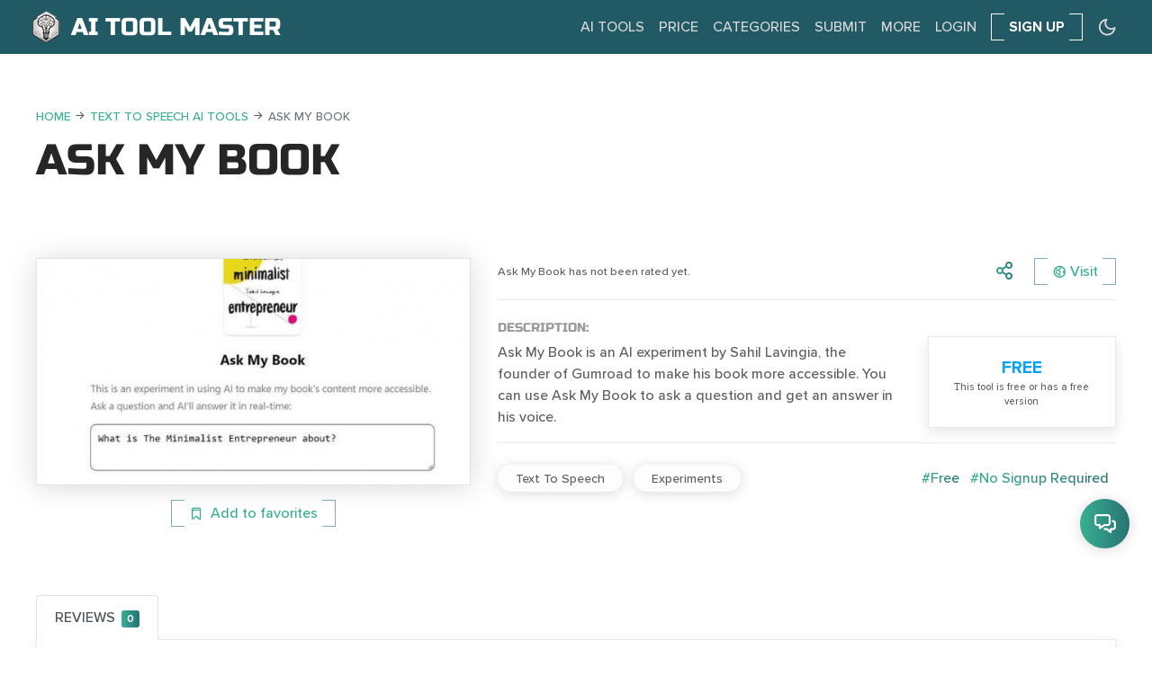

--- FILE ---
content_type: text/html; charset=UTF-8
request_url: https://aitoolguru.com/tools/ask-my-book
body_size: 6875
content:
<!doctype html>
<html lang="en">
<head>
    <meta charset="utf-8">
    <meta name="viewport" content="width=device-width, initial-scale=1">

    <!-- CSRF Token -->
    <meta name="csrf-token" content="jy8rJrE52BxfN6fyYhnOTfn5DvSIYNq0FrV40Tbl">

            <title> 
	                    Ask My Book -  Info, Pricing &amp; Guides | AI Tool Guru                    </title>
    
    <link rel="canonical" href="https://aitoolguru.com/tools/ask-my-book" />
    
    
	<meta name="description" content="Ask My Book is an AI experiment by Sahil Lavingia, the founder of Gumroad to make his book more accessible. You can use Ask My Book to ask a question and get an..." />
	<meta name="keywords" content="Ask My Book, AI Tools, AI Directory, AI Generators, Free AI tools, Free,No Signup Required" />

	<meta property="og:url"           content="http://aitoolguru.com/tools/ask-my-book" />
	<meta property="og:type"          content="website" />
	<meta property="og:title"         content="Ask My Book - AI TOOL GURU" />
	<meta property="og:description"   content="Ask My Book is an AI experiment by Sahil Lavingia, the founder of Gumroad to make his book more accessible. You can use Ask My Book to ask a question and get an..." />
	<meta property="og:image"         content="/resources/tools/Ask_My_Book.jpg" />

	<meta name="twitter:card" content="summary_large_image">
	<meta name="twitter:site" content="http://aitoolguru.com/tools/ask-my-book">
	<meta name="twitter:title" content="Ask My Book - AI TOOL GURU">
	<meta name="twitter:description" content="Ask My Book is an AI experiment by Sahil Lavingia, the founder of Gumroad to make his book more accessible. You can use Ask My Book to ask a question and get an...">
	<meta name="twitter:creator" content="@aitoolguru">
	<meta name="twitter:image" content="/resources/tools/Ask_My_Book.jpg">
	<meta name="twitter:domain" content="aitoolguru.com">

    <!-- Google Analitics (gtag.js) -->
    <script async src="https://www.googletagmanager.com/gtag/js?id=G-PDCKELPQS3"></script>
    <script>
      window.dataLayer = window.dataLayer || [];
      function gtag(){dataLayer.push(arguments);}
      gtag('js', new Date());

      gtag('config', 'G-PDCKELPQS3');
    </script>

    <!-- Google Tag Manager -->
    <script>(function(w,d,s,l,i){w[l]=w[l]||[];w[l].push({'gtm.start':
    new Date().getTime(),event:'gtm.js'});var f=d.getElementsByTagName(s)[0],
    j=d.createElement(s),dl=l!='dataLayer'?'&l='+l:'';j.async=true;j.src=
    'https://www.googletagmanager.com/gtm.js?id='+i+dl;f.parentNode.insertBefore(j,f);
    })(window,document,'script','dataLayer','GTM-5G629ZG');</script>
    <!-- End Google Tag Manager -->

    <!-- Scripts -->
    <script src="/compiled/public/js/app.js?v=1.0.6.5" defer></script>

    <!-- Favicon -->  
    <link rel="apple-touch-icon" sizes="180x180" href="/resources/favicon/apple-touch-icon.png">
    <link rel="icon" type="image/png" sizes="32x32" href="/resources/favicon/favicon-32x32.png">
    <link rel="icon" type="image/png" sizes="16x16" href="/resources/favicon/favicon-16x16.png">
    <link rel="manifest" href="/resources/favicon/site.webmanifest">
    <link rel="mask-icon" href="/resources/favicon/safari-pinned-tab.svg" color="#5bbad5">
    <meta name="msapplication-TileColor" content="#da532c">
    <meta name="theme-color" content="#ffffff">

    <!-- Styles -->
    <link href="/compiled/public/css/app.css?v=1.0.6.5" rel="stylesheet">

    <!-- Global site tag (gtag.js) - Google Analytics -->
<script async src="https://www.googletagmanager.com/gtag/js?id=UA-188668659-1"></script>
<script>
window.dataLayer = window.dataLayer || [];
function gtag(){dataLayer.push(arguments);}
gtag('js', new Date());
gtag('config', 'UA-188668659-1');
</script>

            <script src="https://www.google.com/recaptcha/api.js?render=6LdExpokAAAAACG-j2XUI_kWUNPkw0-dn0qPZfdt"></script>
    </head>
<body class="">

    <!-- Google Tag Manager (noscript) -->
    <noscript><iframe src="https://www.googletagmanager.com/ns.html?id=GTM-5G629ZG"
    height="0" width="0" style="display:none;visibility:hidden"></iframe></noscript>
    <!-- End Google Tag Manager (noscript) -->

    
    <div id="app">

        <div class="page-container">
            <nav id="navbarMain" class="navbar navbar-expand-lg fixed-top">
    <div class="container-fluid position-relative">

        <a class="navbar-brand" href="https://aitoolguru.com">
                       
                <img src="/resources/images/logo-icon.png" alt="icon" class="logo"> 
                <span class="ml-2">AI TOOL MASTER</span>
                    </a>

        <div class="d-flex d-lg-none text-white">
            <span id="mobOpenSearch" class="nav-link pr-0" type="button">
                <span class="icon icon-network text-bigger"></span>
            </span>

            <theme-switch></theme-switch>
        </div>

        <div id="menuHolder" class="collapse navbar-collapse d-none d-lg-block">
            <ul class="navbar-nav mnav list-unstyled">
                <li class="nav-item">
                    <a class="nav-link" href="/">
                        Ai Tools
                    </a>
                </li>

                <li class="nav-item">
                                            <a class="nav-link" href="/all-plans">
                            <span class="d-none d-sm-block">Price</span>
                        </a>
                                        
                </li>

                <li class="nav-item">
                    <a class="nav-link" href="/categories">
                        Categories
                    </a>
                </li>

                <li class="nav-item">
                    <a class="nav-link" href="/submit-ai-tool">
                        Submit
                    </a>
                </li>

                <li class="nav-item dropdown d-none d-lg-flex">
                    <a id="moreDropdown" class="nav-link d-flex align-items-center" 
                        href="#" role="button" data-toggle="dropdown" aria-haspopup="true" aria-expanded="false" v-pre>
                        More
                    </a>

                    <div class="dropdown-menu dropdown-menu-right" aria-labelledby="moreDropdown">
                        <a class="dropdown-item" href="/newsletter">
                            Newsletter
                        </a>
                        <a class="dropdown-item" href="/ai-blog">
                            Blog
                        </a>
                        <a class="dropdown-item" href="/ai-events">
                            AI Events
                        </a>
                        <a class="dropdown-item" href="/ai-influencers">
                            AI Influencers
                        </a>
                        <a class="dropdown-item" href="/news-feed">
                            News Feed
                        </a>


                        <!-- <a class="dropdown-item" href="/ai-news">
                            AI News
                        </a>
                        <a class="dropdown-item" href="/ai-interviews">
                            Interviews
                        </a>
                        <a class="dropdown-item" href="/ai-academy">
                            AI Academy
                        </a>
                        <a class="dropdown-item" href="/ai-prompts">
                            Prompts
                        </a> -->

                    </div>
                </li>

                           

                <!-- Authentication Links -->
                                <li class="nav-item nav-login">
                    <a class="nav-link" href="/login">
                        Login
                    </a>
                </li>

                                            <li class="nav-item mx-lg-2 nav-button">
                            <a class="btn btn-primary btn-white" href="/register">
                                Sign up
                            </a>
                        </li>
                                    
                
                <li class="nav-item">
                    <theme-switch></theme-switch>
                </li>

            </ul>
        </div>

        <!-- Mobile Navigation Screens -->
        <div id="respUser" class="mnav-wrap">
           
            <button class="mob-clouse btn btn-primary btn-white d-lg-none zi9 " type="button">
                <span class="icon icon-cross"></span>
            </button>

            <div class="h-100 d-flex flex-column justify-content-end">

                
                <h3 class="mb-0">Login or Register</h3>

                
                <p>Set up your private profile to rate and comment the AI TOOL.</p>
                <span class="separator"></span>

                <ul class="mnav list-unstyled">

                    
                    <li class="mnav-item">
                        <a class="mnav-link" href="/login">
                            <span class="icon icon-earth"></span>
                            Login
                        </a>
                    </li>

                    <li class="mnav-item">
                        <a class="mnav-link" href="/register">
                            <span class="icon icon-earth"></span>
                            Sign up
                        </a>
                    </li>

                    
                </ul>

                <form id="logout-form" action="/logout" method="POST" style="display: none;">
                    <input type="hidden" name="_token" value="jy8rJrE52BxfN6fyYhnOTfn5DvSIYNq0FrV40Tbl">                </form>

            </div>
        </div>

        <div id="respSearch" class="mnav-wrap">

            <button class="mob-clouse btn btn-primary d-lg-none btn-white" type="button">
                <span class="icon icon-cross"></span>
            </button>
            
            <div class="h-100 d-flex flex-column justify-content-end">
                <h3>Community </h3>
                <p>Stay tuned with all new in AI world by joining our community!</p>
                <span class="separator"></span>

                <!-- <search-form></search-form> -->
                <!-- <newsletter></newsletter> -->

                <ul class="mnav list-unstyled mt-4">
                    <li class="mnav-item">
                        <a href="https://twitter.com/aitoolguru" target="_blank" class="mnav-link">
                            <span class="icon icon-twitter"></span>
                            Twitter
                        </a>
                    </li>
                    <li class="mnav-item">
                        <a href="https://www.facebook.com/aitoolguru" target="_blank" class="mnav-link">
                            <span class="icon icon-facebook"></span>
                            Facebook
                        </a>
                    </li>
                    <li class="mnav-item">
                        <a href="https://www.linkedin.com/company/ai-tool-guru/" target="_blank" class="mnav-link">
                            <span class="icon icon-linkedin"></span>
                            Linkedin
                        </a>
                    </li>
                    <li class="mnav-item">
                        <a href="https://discord.gg/BX9DncrMdD" target="_blank" class="mnav-link" >
                            <span class="icon icon-discord"></span>
                            Discord
                        </a>
                    </li>
                    <li class="mnav-item">
                        <a href="https://www.instagram.com/aitool_guru/" target="_blank" class="mnav-link">
                            <span class="icon icon-instagram"></span>
                            Instagram
                        </a>
                    </li>
                    <li class="mnav-item">
                        <a href="https://www.tiktok.com/@aitoolguru" target="_blank" class="mnav-link">
                            <span class="icon icon-tiktok-icon"></span>
                            TikTok
                        </a>
                    </li>
                    <li class="mnav-item">
                        <a href="https://www.youtube.com/@aitoolguru" target="_blank" class="mnav-link">
                            <span class="icon icon-tiktok-icon"></span>
                            Youtube
                        </a>
                    </li>
                </ul>
            </div>
        </div>

        <div id="respMenu" class="mnav-wrap">
            <button class="mob-clouse btn btn-primary d-lg-none btn-white zi9" type="button">
                <span class="icon icon-cross"></span>
            </button>

            <div class="h-100 d-flex flex-column justify-content-end">
                <div class="position-relative border-dark">
                    <div class="mnav-header">
                        <h3>Menu</h3>
                        <p>Find AI tool fast and easy!</p>
                        <span class="separator"></span>
                    </div>

                    <div class="mnav-holder">
                        <ul class="mnav list-unstyled">
                            

                            <li class="mnav-item">
                                <a class="mnav-link" href="/tool-search">
                                    <span class="icon icon-cpu"></span>
                                    AI find AI
                                </a>
                            </li>

                            <li class="mnav-item">
                                <a class="mnav-link" href="/newsletter">
                                    <span class="icon icon-at-sign"></span>
                                    Newsletter
                                </a>
                            </li>

                            <li class="mnav-item">
                                <a class="mnav-link" href="/ai-blog">
                                    <span class="icon icon-list1"></span>
                                    Blog
                                </a>
                            </li>

                            <li class="mnav-item">
                                <a class="mnav-link" href="/ai-events">
                                    <span class="icon icon-calendar1"></span>
                                    AI Events
                                </a>
                            </li>

                            <li class="mnav-item">
                                <a class="mnav-link" href="/ai-influencers">
                                    <span class="icon icon-instagram"></span>
                                    AI Influencers
                                </a>
                            </li> 

                            <li class="mnav-item">
                                <a class="mnav-link" href="/news-feed">
                                    <span class="icon icon-notes-vertical"></span>
                                    News Feed
                                </a>
                            </li> 

                            <li class="mnav-item">
                                <a class="mnav-link" href="/submit-ai-tool">
                                    <span class="icon icon-bulb"></span>
                                    Submit
                                </a>
                            </li>

                            <!-- 
                            <li class="mnav-item">
                                <a class="mnav-link" href="/ai-news">
                                    <span class="icon icon-speech-bubble"></span>
                                    AI News
                                </a>
                            </li>
                            
                            <li class="mnav-item">
                                <a class="mnav-link" href="/ai-interviews">
                                    <span class="icon icon-microphone"></span>
                                    Interviews
                                </a>
                            </li>

                            <li class="mnav-item">
                                <a class="mnav-link" href="/ai-academy">
                                    <span class="icon icon-star1"></span>
                                    AI Academy
                                </a>
                            </li>

                            <li class="mnav-item">
                                <a class="mnav-link" href="/ai-prompts">
                                    <span class="icon icon-writing"></span>
                                    Prompts
                                </a>
                            </li>
                             -->
                            
                        </ul>
                    </div>
                </div>
            </div>
        </div>

        <!-- Bottom Mobile Menu -->
        <div class="responsive-nav d-lg-none">
            <ul class="navbar-nav">

                <li class="res-nav">
                    <a href="/" class="res-nav-link">
                        <span class="icon icon-tools"></span>
                        <span class="res-nav-text d-block">AI Tools</span>
                    </a>
                </li>

                <li class="res-nav" id="res-nav-link" >
                    <a href="/categories" class="res-nav-link">
                        <span class="icon icon-earth"></span>
                        <span class="res-nav-text d-block">Categories</span>
                    </a>
                </li>

                <li class="res-nav">
                    <span id="mobOpenUser" class="res-nav-link pointer" v-pre>
                        <span class="icon icon-user-round"></span>
                        <span class="res-nav-text d-block">Profile</span>
                    </span>
                </li>


            <!-- 
                
                <li class="res-nav">
                    <a href="/register" class="res-nav-link">
                        <span class="icon icon-user-round"></span>
                        <span class="res-nav-text d-block">Sign up</span>
                    </a>
                </li>

                
             -->

                <li class="res-nav">
                    <a id="mobOpenMenu" class="res-nav-link hamburger">
                        <!-- <div class="hamburger-box">
                            <div class="hamburger-inner"></div>
                        </div> -->
                        <span class="icon icon-hamburger-menu"></span>
                        <span class="res-nav-text d-block">Menu</span>
                    </a>
                </li>   
            </ul>
        </div>

    </div>
</nav>
            
            <div class="container-fluid p-0 page-content">
                
<div itemscope itemtype="https://schema.org/Product">

	<header class="page-header">
	    <div class="container">
	        <div class="row">
	            <div class="col-12">
	            	<!-- Breadcrumbs -->
	            			            	<nav aria-label="breadcrumb" class="breadcrumb-holder">
	<ol class="breadcrumb" itemscope itemtype="https://schema.org/BreadcrumbList">

		<li class="breadcrumb-item" itemprop="itemListElement" itemscope
      			itemtype="https://schema.org/ListItem">
			<a href="/" itemprop="item">
				<span itemprop="name">Home</span>
				<meta itemprop="position" content="1" />
			</a>
		</li>

					
			<li class="pl-1 pr-1">
				<span class="icon icon-arrow-right1"></span>
			</li>

			<li class="breadcrumb-item" itemprop="itemListElement" itemscope
      				itemtype="https://schema.org/ListItem">
				<a href="/categories/text-to-speech-ai-tools" itemprop="item">
					<span itemprop="name">Text To Speech AI Tools</span>
					<meta itemprop="position" content="2" />
				</a>
			</li>

					

				<li class="pl-1 pr-1">
			<span class="icon icon-arrow-right1"></span>
		</li>

		<li class="breadcrumb-item active" aria-current="page"itemprop="itemListElement" itemscope
      			itemtype="https://schema.org/ListItem">
			<span itemprop="item">
				<span itemprop="name">Ask My Book</span>
									<meta itemprop="position" content="3" />
							</span>
		</li>
			</ol>
</nav>						                <h1 class="page-title" itemprop="name">
	                	Ask My Book
	                </h1>
	            </div>
	        </div>
	    </div>
	</header>

	<section class="content-section">
		<div class="container">
			<div class="row justify-content-center">

				<div class="col-12 col-lg-5 pt-3 pb-3 text-center">
					
					<img src="/resources/tools/thumbnail/Ask_My_Book.jpg" alt="Ask My Book" itemprop="image" class="tool-img img-fluid">

					<div class="d-flex justify-content-center mt-3">
						<fav-btn m='617' l='64'></fav-btn> 
					</div>
				</div>

				<div class="col-12 col-lg-7 pt-3 pb-3">

					<div class="d-flex align-items-center justify-content-between pb-3">

						<div class="rating" itemprop="aggregateRating" itemscope itemtype="https://schema.org/AggregateRating">

							 
								<small class="ranking-txt">
									Ask My Book has not been rated yet.
								</small>
													</div>

						<div class="d-flex align-items-center">

							<span class="info-btn shere-btn">
	<button id="shere-info" class="text-gradient">
		<span class="icon icon-network"></span>
	</button>

	<div id="shere-show" class="hide">
		<div class="row pb-2">
			<div class="col-6 d-flex align-items-center justify-content-center">
				<a class="btn twitter-share-button" target="_blank" 
				  href="https://twitter.com/intent/tweet?text=Ask%20My%20Book%20-%20AI%20Tool%20Guru%20%20%0A%0AAsk%20My%20Book%20is%20an%20AI%20experiment%20by%20Sahil%20Lavingia%2C%20the%20founder%20of%20Gumroad%20to%20make%20his%20book%20more%20accessible.%20You%20can%20use%20...%0A%0AMore%20information%20about%20the%20tool%20%3A%20%0Ahttps%3A%2F%2Faitoolguru.com%2Ftools%2Fask-my-book%0A"
				  data-size="large">
				    <span class="icon icon-twitter mr-1"></span>
				    Share
				</a>
			</div>
			<div class="col-6 d-flex align-items-center justify-content-center">
				<div class="fb-share-button" data-href="http://aitoolguru.com/tools/ask-my-book" data-layout="button_count" data-size="large">
					<a target="_blank" href="https://www.facebook.com/sharer/sharer.php?u=https%3A%2F%2Fdevelopers.facebook.com%2Fdocs%2Fplugins%2F&amp;src=sdkpreparse" 
					class="fb-xfbml-parse-ignore">
						Share
					</a>
				</div>
			</div>
		</div>
	</div>
</span>

							<a href="https://askmybook.com/" class="btn btn-primary" target="_blank" itemprop="url">
								<span class="icon icon-earth mr-1"></span>
								Visit
							</a>

						</div>
					
					</div>

					<div class="description py-3">
						<div class="row">
							<div class="col-12 col-lg-8">
								<h6 class="secondary-title">Description:</h6>
								<p class="mb-0" itemprop="description">
									Ask My Book is an AI experiment by Sahil Lavingia, the founder of Gumroad to make his book more accessible. You can use Ask My Book to ask a question and get an answer in his voice.
								</p>
							</div>
							<div class="col-12 col-lg-4">
								<div class="card text-center mt-4" itemprop="offers" itemscope itemtype="https://schema.org/Offer">
																			<p class="text-blue text-uppercase text-big text-bold mb-0">Free</p>
										<span class="text-xs-small">Тhis tool is free or has a free version</span>
										<div itemprop="price" content="0"></div>
																	</div>
							</div>
						</div>
					</div>

					<div class="tags pt-3">
						<div class="row">
							<div class="col-12">
								<div class="d-sm-flex align-items-center justify-content-between">

																	<div class="mb-4 mr-sm-4">
									
										<a href="/categories/text-to-speech-ai-tools" class="btn btn-secondary btn-sm mr-2 mt-2 mb-2">
											Text To Speech
										</a>
										
									
										<a href="/categories/experiments-ai-tools" class="btn btn-secondary btn-sm mr-2 mt-2 mb-2">
											Experiments
										</a>
										
																		</div>
								
									<div class="mb-4">
									 

										<span class="text-gradient mr-2 mb-2">#Free</span>

									 

										<span class="text-gradient mr-2 mb-2">#No Signup Required</span>

																		</div>
								</div>
							</div>
						</div>
					</div>

				</div>

			</div>
		</div>
	</section>						
			
	<!-- Tabs -->
	<section class="content-section">
		<div class="container">
			<div class="row d-flex justify-content-center">
				<div class="col-12">		

					 <ul class="nav nav-tabs models-tabs" id="tool-tabs" role="tablist">
					 	<li class="nav-item">
			                <a class="nav-link active" id="reviews" data-toggle="tab" href="#reviews-tab" 
			                	role="tab" aria-controls="reviews-tab" aria-selected="false">
			                	<span class="text">Reviews</span> 
			                	<span class="counter" id='rev-counter'>0</span>
			                </a>
			            </li>

			            			        </ul>

			        <!-- Tab Content -->
			        <div class="tab-content">
			        	<div class="tab-pane fade show active" id="reviews-tab" role="tabpanel" aria-labelledby="reviews">

							<model-reviews m='617'></model-reviews>

		        		</div>

			        	<div class="tab-pane fade" id="rev-stats-tab" role="tabpanel" 
			        		aria-labelledby="rev-stats">

		        			<rev-stats id='617'></rev-stats>

			        	</div>

			        </div>

			    </div>
			</div>
		</div>
	</section>

	<section class="content-section">
	<div class="container">
		<div class="row">

			<div class="col-12 mb-3 mt-3">
				<h2 class="section-title">Related Tools</h2>
			</div>

						<div class="col-12 col-sm-6 col-md-4 mb-4">
				<div class='tool-box'>

					<a href='/tools/speechgen' class="tb-img">
						<img src="/resources/tools/thumbnail/SpeechGen.jpg" class="img-fluid">

						<span class="t-price">
															$ 4.99
													</span>
					</a>

					<div class="tbox-content p-4">

						<div>
							<h4>SpeechGen</h4>

							<p>
								SpeechGen.io, produces a text-to-speech solution with realistic human voices and vast language suppo...
							</p>

							<!-- 							<div class="mb-4">
																<span class='tag text-gradient'>#[&quot;5&quot;</span>
																<span class='tag text-gradient'>#&quot;9&quot;]</span>
															</div>
							 -->
						</div>

						<div class="fav-listing">
							<a href='/tools/speechgen' class="btn btn-primary">
								Learn More
							</a>

							<fav-btn m='1453' p='listing' l='2'></fav-btn> 
						</div>

					</div>
				</div>
			</div>
						<div class="col-12 col-sm-6 col-md-4 mb-4">
				<div class='tool-box'>

					<a href='/tools/audiobot' class="tb-img">
						<img src="/resources/tools/thumbnail/AudioBot.jpg" class="img-fluid">

						<span class="t-price">
															$ 19/mo
													</span>
					</a>

					<div class="tbox-content p-4">

						<div>
							<h4>AudioBot</h4>

							<p>
								Convert text to speech with artificial intelligence capturing local accents....
							</p>

							<!-- 							<div class="mb-4">
																<span class='tag text-gradient'>#[&quot;3&quot;</span>
																<span class='tag text-gradient'>#&quot;123&quot;]</span>
															</div>
							 -->
						</div>

						<div class="fav-listing">
							<a href='/tools/audiobot' class="btn btn-primary">
								Learn More
							</a>

							<fav-btn m='2129' p='listing' l='0'></fav-btn> 
						</div>

					</div>
				</div>
			</div>
						<div class="col-12 col-sm-6 col-md-4 mb-4">
				<div class='tool-box'>

					<a href='/tools/infinite-drum' class="tb-img">
						<img src="/resources/tools/thumbnail/Infinite_Drum.jpg" class="img-fluid">

						<span class="t-price">
															Free
													</span>
					</a>

					<div class="tbox-content p-4">

						<div>
							<h4>Infinite Drum</h4>

							<p>
								Create unique beats with AI-powered tool using everyday sounds...
							</p>

							<!-- 							<div class="mb-4">
																<span class='tag text-gradient'>#[&quot;2&quot;</span>
																<span class='tag text-gradient'>#&quot;11&quot;</span>
																<span class='tag text-gradient'>#&quot;13&quot;]</span>
															</div>
							 -->
						</div>

						<div class="fav-listing">
							<a href='/tools/infinite-drum' class="btn btn-primary">
								Learn More
							</a>

							<fav-btn m='2268' p='listing' l='0'></fav-btn> 
						</div>

					</div>
				</div>
			</div>
						<div class="col-12 col-sm-6 col-md-4 mb-4">
				<div class='tool-box'>

					<a href='/tools/leelo' class="tb-img">
						<img src="/resources/tools/thumbnail/Leelo.jpg" class="img-fluid">

						<span class="t-price">
															$ 12/mo
													</span>
					</a>

					<div class="tbox-content p-4">

						<div>
							<h4>Leelo</h4>

							<p>
								Effortlessly convert written content into natural-sounding speech with Leelo....
							</p>

							<!-- 							<div class="mb-4">
																<span class='tag text-gradient'>#[&quot;3&quot;</span>
																<span class='tag text-gradient'>#&quot;9&quot;]</span>
															</div>
							 -->
						</div>

						<div class="fav-listing">
							<a href='/tools/leelo' class="btn btn-primary">
								Learn More
							</a>

							<fav-btn m='2407' p='listing' l='1'></fav-btn> 
						</div>

					</div>
				</div>
			</div>
						<div class="col-12 col-sm-6 col-md-4 mb-4">
				<div class='tool-box'>

					<a href='/tools/synthace' class="tb-img">
						<img src="/resources/tools/thumbnail/Synthace.jpg" class="img-fluid">

						<span class="t-price">
															Free
													</span>
					</a>

					<div class="tbox-content p-4">

						<div>
							<h4>Synthace</h4>

							<p>
								Streamlining laboratory work and accelerating scientific insights with Synthace and ChatGPT integrat...
							</p>

							<!-- 							<div class="mb-4">
																<span class='tag text-gradient'>#[&quot;4&quot;</span>
																<span class='tag text-gradient'>#&quot;164&quot;]</span>
															</div>
							 -->
						</div>

						<div class="fav-listing">
							<a href='/tools/synthace' class="btn btn-primary">
								Learn More
							</a>

							<fav-btn m='3265' p='listing' l='0'></fav-btn> 
						</div>

					</div>
				</div>
			</div>
						<div class="col-12 col-sm-6 col-md-4 mb-4">
				<div class='tool-box'>

					<a href='/tools/godcast' class="tb-img">
						<img src="/resources/tools/thumbnail/Godcast.jpg" class="img-fluid">

						<span class="t-price">
															Free
													</span>
					</a>

					<div class="tbox-content p-4">

						<div>
							<h4>Godcast</h4>

							<p>
								Cast anything you want with AI...
							</p>

							<!-- 							<div class="mb-4">
																<span class='tag text-gradient'>#[&quot;2&quot;</span>
																<span class='tag text-gradient'>#&quot;190&quot;]</span>
															</div>
							 -->
						</div>

						<div class="fav-listing">
							<a href='/tools/godcast' class="btn btn-primary">
								Learn More
							</a>

							<fav-btn m='3813' p='listing' l='0'></fav-btn> 
						</div>

					</div>
				</div>
			</div>
			
			<div class="col-12 mt-3 text-center">
				<a href='/' title='All AI Tools' class='btn btn-primary'>All AI Tools</a>
			</div>

		</div>
	</div>
</section>


</div>

            </div>
        </div>

        <footer class="footer pt-5">
	<div class="container-fluid">
		<div class="row d-flex justify-content-center">

			<div class="col-12 col-md-6 col-lg-5 mb-4 mb-md-0 d-flex justify-content-center justify-content-md-start">
				<ul class="list-unstyled list-inline d-flex align-items-center mb-0">
					<li>
						<a href="/">AI Tools</a>
					</li>
					<li>
						<a href="/categories">Categories</a>
					</li>
					<li>
						<a href="/ai-filters">Filters</a>
					</li>
					<li class="d-none d-lg-block">
						<a href="/submit-ai-tool">Submit</a>
					</li>
					<li>
						<a href="/about">About</a>
					</li>
				</ul>
			</div>

			<div class="col-12 col-md-6 col-lg-7 mb-4 mb-md-0 d-flex justify-content-center justify-content-md-end">
				<ul class="list-unstyled list-inline d-flex align-items-center mb-0">
					<li>
						<a href="https://twitter.com/aitoolguru" target="_blank">
							<span class="icon icon-twitter"></span>
							<span class="d-none d-xl-inline-block">Twitter</span>
						</a>
					</li>
					<li>
						<a href="https://www.facebook.com/aitoolguru" target="_blank">
							<span class="icon icon-facebook"></span>
							<span class="d-none d-xl-inline-block">Facebook</span>
						</a>
					</li>
					<li>
						<a href="https://www.linkedin.com/company/ai-tool-guru/" target="_blank">
                            <span class="icon icon-linkedin"></span>
                            <span class="d-none d-xl-inline-block">Linkedin</span>
                        </a>

					</li>
					<li>
						<a href="https://discord.gg/BX9DncrMdD" target="_blank">
							<span class="icon icon-discord"></span>
							<span class="d-none d-xl-inline-block">Discord</span>
						</a>
					</li>
					<li>
						<a href="https://www.instagram.com/aitool_guru/" target="_blank">
							<span class="icon icon-instagram"></span>
							<span class="d-none d-xl-inline-block">Instagram</span>
						</a>
					</li>
					<li>
						<a href="https://www.tiktok.com/@aitoolguru" target="_blank">
							<span class="icon icon-tiktok-icon"></span>
							<span class="d-none d-xl-inline-block">TikTok</span>
						</a>
					</li>
					<li>
						<a href="https://www.youtube.com/@aitoolguru" target="_blank">
                            <span class="icon icon-youtube"></span>
                            <span class="d-none d-xl-inline-block">Youtube</span>
                        </a>
					</li>
				</ul>
			</div>

		</div>

		<div class="row d-flex justify-content-center terms-nav mt-3">
			
			<div class="col-12 col-sm-6 order-sm-2 d-flex justify-content-center justify-content-sm-end">
				<ul class="list-unstyled list-inline d-flex  text-small">
					<li>
						<a href="/terms" class="text-muted">Terms</a>
					</li>
					<li>
						<a href="/privacy-policy" class="text-muted">Privacy</a>
					</li>
					<li>
						<a href="/faq" class="text-muted">FAQ</a>
					</li>
					<li>
						<a href="/glossary" class="text-muted">AI Glossary</a>
					</li>
				</ul>
			</div>
		
			<div class="col-12 col-sm-6 order-sm-1 d-flex justify-content-center justify-content-sm-start">
				<span class="copy">
					&copy; <span id="year"></span> Copyright AI Tool Guru
				</span>
			</div>
				
		</div>

	</div>
</footer>
        <feedback-button></feedback-button>
    </div>

    
    
    <script type="text/javascript">

        window._rcv3sk = '6LdExpokAAAAACG-j2XUI_kWUNPkw0-dn0qPZfdt';

    </script>

    <!-- FB Share -->
    <div id="fb-root"></div>
    <script async defer crossorigin="anonymous" src="https://connect.facebook.net/en_EN/sdk.js#xfbml=1&version=v16.0&appId=1408498036636197&autoLogAppEvents=1" nonce="FrvLHE0B"></script>

    <!-- Glogin -->
    <!-- <script src="https://accounts.google.com/gsi/client" async defer></script> -->
<script defer src="https://static.cloudflareinsights.com/beacon.min.js/vcd15cbe7772f49c399c6a5babf22c1241717689176015" integrity="sha512-ZpsOmlRQV6y907TI0dKBHq9Md29nnaEIPlkf84rnaERnq6zvWvPUqr2ft8M1aS28oN72PdrCzSjY4U6VaAw1EQ==" data-cf-beacon='{"version":"2024.11.0","token":"ddd20f3164124571866fbd8c2b6e7d19","r":1,"server_timing":{"name":{"cfCacheStatus":true,"cfEdge":true,"cfExtPri":true,"cfL4":true,"cfOrigin":true,"cfSpeedBrain":true},"location_startswith":null}}' crossorigin="anonymous"></script>
</body>
</html>


--- FILE ---
content_type: text/html; charset=utf-8
request_url: https://www.google.com/recaptcha/api2/anchor?ar=1&k=6LdExpokAAAAACG-j2XUI_kWUNPkw0-dn0qPZfdt&co=aHR0cHM6Ly9haXRvb2xndXJ1LmNvbTo0NDM.&hl=en&v=PoyoqOPhxBO7pBk68S4YbpHZ&size=invisible&anchor-ms=20000&execute-ms=30000&cb=y8360ticvvgi
body_size: 48659
content:
<!DOCTYPE HTML><html dir="ltr" lang="en"><head><meta http-equiv="Content-Type" content="text/html; charset=UTF-8">
<meta http-equiv="X-UA-Compatible" content="IE=edge">
<title>reCAPTCHA</title>
<style type="text/css">
/* cyrillic-ext */
@font-face {
  font-family: 'Roboto';
  font-style: normal;
  font-weight: 400;
  font-stretch: 100%;
  src: url(//fonts.gstatic.com/s/roboto/v48/KFO7CnqEu92Fr1ME7kSn66aGLdTylUAMa3GUBHMdazTgWw.woff2) format('woff2');
  unicode-range: U+0460-052F, U+1C80-1C8A, U+20B4, U+2DE0-2DFF, U+A640-A69F, U+FE2E-FE2F;
}
/* cyrillic */
@font-face {
  font-family: 'Roboto';
  font-style: normal;
  font-weight: 400;
  font-stretch: 100%;
  src: url(//fonts.gstatic.com/s/roboto/v48/KFO7CnqEu92Fr1ME7kSn66aGLdTylUAMa3iUBHMdazTgWw.woff2) format('woff2');
  unicode-range: U+0301, U+0400-045F, U+0490-0491, U+04B0-04B1, U+2116;
}
/* greek-ext */
@font-face {
  font-family: 'Roboto';
  font-style: normal;
  font-weight: 400;
  font-stretch: 100%;
  src: url(//fonts.gstatic.com/s/roboto/v48/KFO7CnqEu92Fr1ME7kSn66aGLdTylUAMa3CUBHMdazTgWw.woff2) format('woff2');
  unicode-range: U+1F00-1FFF;
}
/* greek */
@font-face {
  font-family: 'Roboto';
  font-style: normal;
  font-weight: 400;
  font-stretch: 100%;
  src: url(//fonts.gstatic.com/s/roboto/v48/KFO7CnqEu92Fr1ME7kSn66aGLdTylUAMa3-UBHMdazTgWw.woff2) format('woff2');
  unicode-range: U+0370-0377, U+037A-037F, U+0384-038A, U+038C, U+038E-03A1, U+03A3-03FF;
}
/* math */
@font-face {
  font-family: 'Roboto';
  font-style: normal;
  font-weight: 400;
  font-stretch: 100%;
  src: url(//fonts.gstatic.com/s/roboto/v48/KFO7CnqEu92Fr1ME7kSn66aGLdTylUAMawCUBHMdazTgWw.woff2) format('woff2');
  unicode-range: U+0302-0303, U+0305, U+0307-0308, U+0310, U+0312, U+0315, U+031A, U+0326-0327, U+032C, U+032F-0330, U+0332-0333, U+0338, U+033A, U+0346, U+034D, U+0391-03A1, U+03A3-03A9, U+03B1-03C9, U+03D1, U+03D5-03D6, U+03F0-03F1, U+03F4-03F5, U+2016-2017, U+2034-2038, U+203C, U+2040, U+2043, U+2047, U+2050, U+2057, U+205F, U+2070-2071, U+2074-208E, U+2090-209C, U+20D0-20DC, U+20E1, U+20E5-20EF, U+2100-2112, U+2114-2115, U+2117-2121, U+2123-214F, U+2190, U+2192, U+2194-21AE, U+21B0-21E5, U+21F1-21F2, U+21F4-2211, U+2213-2214, U+2216-22FF, U+2308-230B, U+2310, U+2319, U+231C-2321, U+2336-237A, U+237C, U+2395, U+239B-23B7, U+23D0, U+23DC-23E1, U+2474-2475, U+25AF, U+25B3, U+25B7, U+25BD, U+25C1, U+25CA, U+25CC, U+25FB, U+266D-266F, U+27C0-27FF, U+2900-2AFF, U+2B0E-2B11, U+2B30-2B4C, U+2BFE, U+3030, U+FF5B, U+FF5D, U+1D400-1D7FF, U+1EE00-1EEFF;
}
/* symbols */
@font-face {
  font-family: 'Roboto';
  font-style: normal;
  font-weight: 400;
  font-stretch: 100%;
  src: url(//fonts.gstatic.com/s/roboto/v48/KFO7CnqEu92Fr1ME7kSn66aGLdTylUAMaxKUBHMdazTgWw.woff2) format('woff2');
  unicode-range: U+0001-000C, U+000E-001F, U+007F-009F, U+20DD-20E0, U+20E2-20E4, U+2150-218F, U+2190, U+2192, U+2194-2199, U+21AF, U+21E6-21F0, U+21F3, U+2218-2219, U+2299, U+22C4-22C6, U+2300-243F, U+2440-244A, U+2460-24FF, U+25A0-27BF, U+2800-28FF, U+2921-2922, U+2981, U+29BF, U+29EB, U+2B00-2BFF, U+4DC0-4DFF, U+FFF9-FFFB, U+10140-1018E, U+10190-1019C, U+101A0, U+101D0-101FD, U+102E0-102FB, U+10E60-10E7E, U+1D2C0-1D2D3, U+1D2E0-1D37F, U+1F000-1F0FF, U+1F100-1F1AD, U+1F1E6-1F1FF, U+1F30D-1F30F, U+1F315, U+1F31C, U+1F31E, U+1F320-1F32C, U+1F336, U+1F378, U+1F37D, U+1F382, U+1F393-1F39F, U+1F3A7-1F3A8, U+1F3AC-1F3AF, U+1F3C2, U+1F3C4-1F3C6, U+1F3CA-1F3CE, U+1F3D4-1F3E0, U+1F3ED, U+1F3F1-1F3F3, U+1F3F5-1F3F7, U+1F408, U+1F415, U+1F41F, U+1F426, U+1F43F, U+1F441-1F442, U+1F444, U+1F446-1F449, U+1F44C-1F44E, U+1F453, U+1F46A, U+1F47D, U+1F4A3, U+1F4B0, U+1F4B3, U+1F4B9, U+1F4BB, U+1F4BF, U+1F4C8-1F4CB, U+1F4D6, U+1F4DA, U+1F4DF, U+1F4E3-1F4E6, U+1F4EA-1F4ED, U+1F4F7, U+1F4F9-1F4FB, U+1F4FD-1F4FE, U+1F503, U+1F507-1F50B, U+1F50D, U+1F512-1F513, U+1F53E-1F54A, U+1F54F-1F5FA, U+1F610, U+1F650-1F67F, U+1F687, U+1F68D, U+1F691, U+1F694, U+1F698, U+1F6AD, U+1F6B2, U+1F6B9-1F6BA, U+1F6BC, U+1F6C6-1F6CF, U+1F6D3-1F6D7, U+1F6E0-1F6EA, U+1F6F0-1F6F3, U+1F6F7-1F6FC, U+1F700-1F7FF, U+1F800-1F80B, U+1F810-1F847, U+1F850-1F859, U+1F860-1F887, U+1F890-1F8AD, U+1F8B0-1F8BB, U+1F8C0-1F8C1, U+1F900-1F90B, U+1F93B, U+1F946, U+1F984, U+1F996, U+1F9E9, U+1FA00-1FA6F, U+1FA70-1FA7C, U+1FA80-1FA89, U+1FA8F-1FAC6, U+1FACE-1FADC, U+1FADF-1FAE9, U+1FAF0-1FAF8, U+1FB00-1FBFF;
}
/* vietnamese */
@font-face {
  font-family: 'Roboto';
  font-style: normal;
  font-weight: 400;
  font-stretch: 100%;
  src: url(//fonts.gstatic.com/s/roboto/v48/KFO7CnqEu92Fr1ME7kSn66aGLdTylUAMa3OUBHMdazTgWw.woff2) format('woff2');
  unicode-range: U+0102-0103, U+0110-0111, U+0128-0129, U+0168-0169, U+01A0-01A1, U+01AF-01B0, U+0300-0301, U+0303-0304, U+0308-0309, U+0323, U+0329, U+1EA0-1EF9, U+20AB;
}
/* latin-ext */
@font-face {
  font-family: 'Roboto';
  font-style: normal;
  font-weight: 400;
  font-stretch: 100%;
  src: url(//fonts.gstatic.com/s/roboto/v48/KFO7CnqEu92Fr1ME7kSn66aGLdTylUAMa3KUBHMdazTgWw.woff2) format('woff2');
  unicode-range: U+0100-02BA, U+02BD-02C5, U+02C7-02CC, U+02CE-02D7, U+02DD-02FF, U+0304, U+0308, U+0329, U+1D00-1DBF, U+1E00-1E9F, U+1EF2-1EFF, U+2020, U+20A0-20AB, U+20AD-20C0, U+2113, U+2C60-2C7F, U+A720-A7FF;
}
/* latin */
@font-face {
  font-family: 'Roboto';
  font-style: normal;
  font-weight: 400;
  font-stretch: 100%;
  src: url(//fonts.gstatic.com/s/roboto/v48/KFO7CnqEu92Fr1ME7kSn66aGLdTylUAMa3yUBHMdazQ.woff2) format('woff2');
  unicode-range: U+0000-00FF, U+0131, U+0152-0153, U+02BB-02BC, U+02C6, U+02DA, U+02DC, U+0304, U+0308, U+0329, U+2000-206F, U+20AC, U+2122, U+2191, U+2193, U+2212, U+2215, U+FEFF, U+FFFD;
}
/* cyrillic-ext */
@font-face {
  font-family: 'Roboto';
  font-style: normal;
  font-weight: 500;
  font-stretch: 100%;
  src: url(//fonts.gstatic.com/s/roboto/v48/KFO7CnqEu92Fr1ME7kSn66aGLdTylUAMa3GUBHMdazTgWw.woff2) format('woff2');
  unicode-range: U+0460-052F, U+1C80-1C8A, U+20B4, U+2DE0-2DFF, U+A640-A69F, U+FE2E-FE2F;
}
/* cyrillic */
@font-face {
  font-family: 'Roboto';
  font-style: normal;
  font-weight: 500;
  font-stretch: 100%;
  src: url(//fonts.gstatic.com/s/roboto/v48/KFO7CnqEu92Fr1ME7kSn66aGLdTylUAMa3iUBHMdazTgWw.woff2) format('woff2');
  unicode-range: U+0301, U+0400-045F, U+0490-0491, U+04B0-04B1, U+2116;
}
/* greek-ext */
@font-face {
  font-family: 'Roboto';
  font-style: normal;
  font-weight: 500;
  font-stretch: 100%;
  src: url(//fonts.gstatic.com/s/roboto/v48/KFO7CnqEu92Fr1ME7kSn66aGLdTylUAMa3CUBHMdazTgWw.woff2) format('woff2');
  unicode-range: U+1F00-1FFF;
}
/* greek */
@font-face {
  font-family: 'Roboto';
  font-style: normal;
  font-weight: 500;
  font-stretch: 100%;
  src: url(//fonts.gstatic.com/s/roboto/v48/KFO7CnqEu92Fr1ME7kSn66aGLdTylUAMa3-UBHMdazTgWw.woff2) format('woff2');
  unicode-range: U+0370-0377, U+037A-037F, U+0384-038A, U+038C, U+038E-03A1, U+03A3-03FF;
}
/* math */
@font-face {
  font-family: 'Roboto';
  font-style: normal;
  font-weight: 500;
  font-stretch: 100%;
  src: url(//fonts.gstatic.com/s/roboto/v48/KFO7CnqEu92Fr1ME7kSn66aGLdTylUAMawCUBHMdazTgWw.woff2) format('woff2');
  unicode-range: U+0302-0303, U+0305, U+0307-0308, U+0310, U+0312, U+0315, U+031A, U+0326-0327, U+032C, U+032F-0330, U+0332-0333, U+0338, U+033A, U+0346, U+034D, U+0391-03A1, U+03A3-03A9, U+03B1-03C9, U+03D1, U+03D5-03D6, U+03F0-03F1, U+03F4-03F5, U+2016-2017, U+2034-2038, U+203C, U+2040, U+2043, U+2047, U+2050, U+2057, U+205F, U+2070-2071, U+2074-208E, U+2090-209C, U+20D0-20DC, U+20E1, U+20E5-20EF, U+2100-2112, U+2114-2115, U+2117-2121, U+2123-214F, U+2190, U+2192, U+2194-21AE, U+21B0-21E5, U+21F1-21F2, U+21F4-2211, U+2213-2214, U+2216-22FF, U+2308-230B, U+2310, U+2319, U+231C-2321, U+2336-237A, U+237C, U+2395, U+239B-23B7, U+23D0, U+23DC-23E1, U+2474-2475, U+25AF, U+25B3, U+25B7, U+25BD, U+25C1, U+25CA, U+25CC, U+25FB, U+266D-266F, U+27C0-27FF, U+2900-2AFF, U+2B0E-2B11, U+2B30-2B4C, U+2BFE, U+3030, U+FF5B, U+FF5D, U+1D400-1D7FF, U+1EE00-1EEFF;
}
/* symbols */
@font-face {
  font-family: 'Roboto';
  font-style: normal;
  font-weight: 500;
  font-stretch: 100%;
  src: url(//fonts.gstatic.com/s/roboto/v48/KFO7CnqEu92Fr1ME7kSn66aGLdTylUAMaxKUBHMdazTgWw.woff2) format('woff2');
  unicode-range: U+0001-000C, U+000E-001F, U+007F-009F, U+20DD-20E0, U+20E2-20E4, U+2150-218F, U+2190, U+2192, U+2194-2199, U+21AF, U+21E6-21F0, U+21F3, U+2218-2219, U+2299, U+22C4-22C6, U+2300-243F, U+2440-244A, U+2460-24FF, U+25A0-27BF, U+2800-28FF, U+2921-2922, U+2981, U+29BF, U+29EB, U+2B00-2BFF, U+4DC0-4DFF, U+FFF9-FFFB, U+10140-1018E, U+10190-1019C, U+101A0, U+101D0-101FD, U+102E0-102FB, U+10E60-10E7E, U+1D2C0-1D2D3, U+1D2E0-1D37F, U+1F000-1F0FF, U+1F100-1F1AD, U+1F1E6-1F1FF, U+1F30D-1F30F, U+1F315, U+1F31C, U+1F31E, U+1F320-1F32C, U+1F336, U+1F378, U+1F37D, U+1F382, U+1F393-1F39F, U+1F3A7-1F3A8, U+1F3AC-1F3AF, U+1F3C2, U+1F3C4-1F3C6, U+1F3CA-1F3CE, U+1F3D4-1F3E0, U+1F3ED, U+1F3F1-1F3F3, U+1F3F5-1F3F7, U+1F408, U+1F415, U+1F41F, U+1F426, U+1F43F, U+1F441-1F442, U+1F444, U+1F446-1F449, U+1F44C-1F44E, U+1F453, U+1F46A, U+1F47D, U+1F4A3, U+1F4B0, U+1F4B3, U+1F4B9, U+1F4BB, U+1F4BF, U+1F4C8-1F4CB, U+1F4D6, U+1F4DA, U+1F4DF, U+1F4E3-1F4E6, U+1F4EA-1F4ED, U+1F4F7, U+1F4F9-1F4FB, U+1F4FD-1F4FE, U+1F503, U+1F507-1F50B, U+1F50D, U+1F512-1F513, U+1F53E-1F54A, U+1F54F-1F5FA, U+1F610, U+1F650-1F67F, U+1F687, U+1F68D, U+1F691, U+1F694, U+1F698, U+1F6AD, U+1F6B2, U+1F6B9-1F6BA, U+1F6BC, U+1F6C6-1F6CF, U+1F6D3-1F6D7, U+1F6E0-1F6EA, U+1F6F0-1F6F3, U+1F6F7-1F6FC, U+1F700-1F7FF, U+1F800-1F80B, U+1F810-1F847, U+1F850-1F859, U+1F860-1F887, U+1F890-1F8AD, U+1F8B0-1F8BB, U+1F8C0-1F8C1, U+1F900-1F90B, U+1F93B, U+1F946, U+1F984, U+1F996, U+1F9E9, U+1FA00-1FA6F, U+1FA70-1FA7C, U+1FA80-1FA89, U+1FA8F-1FAC6, U+1FACE-1FADC, U+1FADF-1FAE9, U+1FAF0-1FAF8, U+1FB00-1FBFF;
}
/* vietnamese */
@font-face {
  font-family: 'Roboto';
  font-style: normal;
  font-weight: 500;
  font-stretch: 100%;
  src: url(//fonts.gstatic.com/s/roboto/v48/KFO7CnqEu92Fr1ME7kSn66aGLdTylUAMa3OUBHMdazTgWw.woff2) format('woff2');
  unicode-range: U+0102-0103, U+0110-0111, U+0128-0129, U+0168-0169, U+01A0-01A1, U+01AF-01B0, U+0300-0301, U+0303-0304, U+0308-0309, U+0323, U+0329, U+1EA0-1EF9, U+20AB;
}
/* latin-ext */
@font-face {
  font-family: 'Roboto';
  font-style: normal;
  font-weight: 500;
  font-stretch: 100%;
  src: url(//fonts.gstatic.com/s/roboto/v48/KFO7CnqEu92Fr1ME7kSn66aGLdTylUAMa3KUBHMdazTgWw.woff2) format('woff2');
  unicode-range: U+0100-02BA, U+02BD-02C5, U+02C7-02CC, U+02CE-02D7, U+02DD-02FF, U+0304, U+0308, U+0329, U+1D00-1DBF, U+1E00-1E9F, U+1EF2-1EFF, U+2020, U+20A0-20AB, U+20AD-20C0, U+2113, U+2C60-2C7F, U+A720-A7FF;
}
/* latin */
@font-face {
  font-family: 'Roboto';
  font-style: normal;
  font-weight: 500;
  font-stretch: 100%;
  src: url(//fonts.gstatic.com/s/roboto/v48/KFO7CnqEu92Fr1ME7kSn66aGLdTylUAMa3yUBHMdazQ.woff2) format('woff2');
  unicode-range: U+0000-00FF, U+0131, U+0152-0153, U+02BB-02BC, U+02C6, U+02DA, U+02DC, U+0304, U+0308, U+0329, U+2000-206F, U+20AC, U+2122, U+2191, U+2193, U+2212, U+2215, U+FEFF, U+FFFD;
}
/* cyrillic-ext */
@font-face {
  font-family: 'Roboto';
  font-style: normal;
  font-weight: 900;
  font-stretch: 100%;
  src: url(//fonts.gstatic.com/s/roboto/v48/KFO7CnqEu92Fr1ME7kSn66aGLdTylUAMa3GUBHMdazTgWw.woff2) format('woff2');
  unicode-range: U+0460-052F, U+1C80-1C8A, U+20B4, U+2DE0-2DFF, U+A640-A69F, U+FE2E-FE2F;
}
/* cyrillic */
@font-face {
  font-family: 'Roboto';
  font-style: normal;
  font-weight: 900;
  font-stretch: 100%;
  src: url(//fonts.gstatic.com/s/roboto/v48/KFO7CnqEu92Fr1ME7kSn66aGLdTylUAMa3iUBHMdazTgWw.woff2) format('woff2');
  unicode-range: U+0301, U+0400-045F, U+0490-0491, U+04B0-04B1, U+2116;
}
/* greek-ext */
@font-face {
  font-family: 'Roboto';
  font-style: normal;
  font-weight: 900;
  font-stretch: 100%;
  src: url(//fonts.gstatic.com/s/roboto/v48/KFO7CnqEu92Fr1ME7kSn66aGLdTylUAMa3CUBHMdazTgWw.woff2) format('woff2');
  unicode-range: U+1F00-1FFF;
}
/* greek */
@font-face {
  font-family: 'Roboto';
  font-style: normal;
  font-weight: 900;
  font-stretch: 100%;
  src: url(//fonts.gstatic.com/s/roboto/v48/KFO7CnqEu92Fr1ME7kSn66aGLdTylUAMa3-UBHMdazTgWw.woff2) format('woff2');
  unicode-range: U+0370-0377, U+037A-037F, U+0384-038A, U+038C, U+038E-03A1, U+03A3-03FF;
}
/* math */
@font-face {
  font-family: 'Roboto';
  font-style: normal;
  font-weight: 900;
  font-stretch: 100%;
  src: url(//fonts.gstatic.com/s/roboto/v48/KFO7CnqEu92Fr1ME7kSn66aGLdTylUAMawCUBHMdazTgWw.woff2) format('woff2');
  unicode-range: U+0302-0303, U+0305, U+0307-0308, U+0310, U+0312, U+0315, U+031A, U+0326-0327, U+032C, U+032F-0330, U+0332-0333, U+0338, U+033A, U+0346, U+034D, U+0391-03A1, U+03A3-03A9, U+03B1-03C9, U+03D1, U+03D5-03D6, U+03F0-03F1, U+03F4-03F5, U+2016-2017, U+2034-2038, U+203C, U+2040, U+2043, U+2047, U+2050, U+2057, U+205F, U+2070-2071, U+2074-208E, U+2090-209C, U+20D0-20DC, U+20E1, U+20E5-20EF, U+2100-2112, U+2114-2115, U+2117-2121, U+2123-214F, U+2190, U+2192, U+2194-21AE, U+21B0-21E5, U+21F1-21F2, U+21F4-2211, U+2213-2214, U+2216-22FF, U+2308-230B, U+2310, U+2319, U+231C-2321, U+2336-237A, U+237C, U+2395, U+239B-23B7, U+23D0, U+23DC-23E1, U+2474-2475, U+25AF, U+25B3, U+25B7, U+25BD, U+25C1, U+25CA, U+25CC, U+25FB, U+266D-266F, U+27C0-27FF, U+2900-2AFF, U+2B0E-2B11, U+2B30-2B4C, U+2BFE, U+3030, U+FF5B, U+FF5D, U+1D400-1D7FF, U+1EE00-1EEFF;
}
/* symbols */
@font-face {
  font-family: 'Roboto';
  font-style: normal;
  font-weight: 900;
  font-stretch: 100%;
  src: url(//fonts.gstatic.com/s/roboto/v48/KFO7CnqEu92Fr1ME7kSn66aGLdTylUAMaxKUBHMdazTgWw.woff2) format('woff2');
  unicode-range: U+0001-000C, U+000E-001F, U+007F-009F, U+20DD-20E0, U+20E2-20E4, U+2150-218F, U+2190, U+2192, U+2194-2199, U+21AF, U+21E6-21F0, U+21F3, U+2218-2219, U+2299, U+22C4-22C6, U+2300-243F, U+2440-244A, U+2460-24FF, U+25A0-27BF, U+2800-28FF, U+2921-2922, U+2981, U+29BF, U+29EB, U+2B00-2BFF, U+4DC0-4DFF, U+FFF9-FFFB, U+10140-1018E, U+10190-1019C, U+101A0, U+101D0-101FD, U+102E0-102FB, U+10E60-10E7E, U+1D2C0-1D2D3, U+1D2E0-1D37F, U+1F000-1F0FF, U+1F100-1F1AD, U+1F1E6-1F1FF, U+1F30D-1F30F, U+1F315, U+1F31C, U+1F31E, U+1F320-1F32C, U+1F336, U+1F378, U+1F37D, U+1F382, U+1F393-1F39F, U+1F3A7-1F3A8, U+1F3AC-1F3AF, U+1F3C2, U+1F3C4-1F3C6, U+1F3CA-1F3CE, U+1F3D4-1F3E0, U+1F3ED, U+1F3F1-1F3F3, U+1F3F5-1F3F7, U+1F408, U+1F415, U+1F41F, U+1F426, U+1F43F, U+1F441-1F442, U+1F444, U+1F446-1F449, U+1F44C-1F44E, U+1F453, U+1F46A, U+1F47D, U+1F4A3, U+1F4B0, U+1F4B3, U+1F4B9, U+1F4BB, U+1F4BF, U+1F4C8-1F4CB, U+1F4D6, U+1F4DA, U+1F4DF, U+1F4E3-1F4E6, U+1F4EA-1F4ED, U+1F4F7, U+1F4F9-1F4FB, U+1F4FD-1F4FE, U+1F503, U+1F507-1F50B, U+1F50D, U+1F512-1F513, U+1F53E-1F54A, U+1F54F-1F5FA, U+1F610, U+1F650-1F67F, U+1F687, U+1F68D, U+1F691, U+1F694, U+1F698, U+1F6AD, U+1F6B2, U+1F6B9-1F6BA, U+1F6BC, U+1F6C6-1F6CF, U+1F6D3-1F6D7, U+1F6E0-1F6EA, U+1F6F0-1F6F3, U+1F6F7-1F6FC, U+1F700-1F7FF, U+1F800-1F80B, U+1F810-1F847, U+1F850-1F859, U+1F860-1F887, U+1F890-1F8AD, U+1F8B0-1F8BB, U+1F8C0-1F8C1, U+1F900-1F90B, U+1F93B, U+1F946, U+1F984, U+1F996, U+1F9E9, U+1FA00-1FA6F, U+1FA70-1FA7C, U+1FA80-1FA89, U+1FA8F-1FAC6, U+1FACE-1FADC, U+1FADF-1FAE9, U+1FAF0-1FAF8, U+1FB00-1FBFF;
}
/* vietnamese */
@font-face {
  font-family: 'Roboto';
  font-style: normal;
  font-weight: 900;
  font-stretch: 100%;
  src: url(//fonts.gstatic.com/s/roboto/v48/KFO7CnqEu92Fr1ME7kSn66aGLdTylUAMa3OUBHMdazTgWw.woff2) format('woff2');
  unicode-range: U+0102-0103, U+0110-0111, U+0128-0129, U+0168-0169, U+01A0-01A1, U+01AF-01B0, U+0300-0301, U+0303-0304, U+0308-0309, U+0323, U+0329, U+1EA0-1EF9, U+20AB;
}
/* latin-ext */
@font-face {
  font-family: 'Roboto';
  font-style: normal;
  font-weight: 900;
  font-stretch: 100%;
  src: url(//fonts.gstatic.com/s/roboto/v48/KFO7CnqEu92Fr1ME7kSn66aGLdTylUAMa3KUBHMdazTgWw.woff2) format('woff2');
  unicode-range: U+0100-02BA, U+02BD-02C5, U+02C7-02CC, U+02CE-02D7, U+02DD-02FF, U+0304, U+0308, U+0329, U+1D00-1DBF, U+1E00-1E9F, U+1EF2-1EFF, U+2020, U+20A0-20AB, U+20AD-20C0, U+2113, U+2C60-2C7F, U+A720-A7FF;
}
/* latin */
@font-face {
  font-family: 'Roboto';
  font-style: normal;
  font-weight: 900;
  font-stretch: 100%;
  src: url(//fonts.gstatic.com/s/roboto/v48/KFO7CnqEu92Fr1ME7kSn66aGLdTylUAMa3yUBHMdazQ.woff2) format('woff2');
  unicode-range: U+0000-00FF, U+0131, U+0152-0153, U+02BB-02BC, U+02C6, U+02DA, U+02DC, U+0304, U+0308, U+0329, U+2000-206F, U+20AC, U+2122, U+2191, U+2193, U+2212, U+2215, U+FEFF, U+FFFD;
}

</style>
<link rel="stylesheet" type="text/css" href="https://www.gstatic.com/recaptcha/releases/PoyoqOPhxBO7pBk68S4YbpHZ/styles__ltr.css">
<script nonce="Mfjh7YnJi6F4n1QAG3Y6YQ" type="text/javascript">window['__recaptcha_api'] = 'https://www.google.com/recaptcha/api2/';</script>
<script type="text/javascript" src="https://www.gstatic.com/recaptcha/releases/PoyoqOPhxBO7pBk68S4YbpHZ/recaptcha__en.js" nonce="Mfjh7YnJi6F4n1QAG3Y6YQ">
      
    </script></head>
<body><div id="rc-anchor-alert" class="rc-anchor-alert"></div>
<input type="hidden" id="recaptcha-token" value="[base64]">
<script type="text/javascript" nonce="Mfjh7YnJi6F4n1QAG3Y6YQ">
      recaptcha.anchor.Main.init("[\x22ainput\x22,[\x22bgdata\x22,\x22\x22,\[base64]/[base64]/bmV3IFpbdF0obVswXSk6Sz09Mj9uZXcgWlt0XShtWzBdLG1bMV0pOks9PTM/bmV3IFpbdF0obVswXSxtWzFdLG1bMl0pOks9PTQ/[base64]/[base64]/[base64]/[base64]/[base64]/[base64]/[base64]/[base64]/[base64]/[base64]/[base64]/[base64]/[base64]/[base64]\\u003d\\u003d\x22,\[base64]\\u003d\x22,\x22w6IsCG0dOSx0wpHChDQRaljCsXUCOsKVWCUWOUhpVQ91MMO5w4bCqcKnw6tsw7EkV8KmNcOswqVBwrHDtcOeLgwjKDnDjcO2w5JKZcOmwqXCmEZzw67DpxHCg8KDFsKFw5FOHkMRODtNwrNSZALDtsKNOcOmfMKSdsKkwrnDlcOYeHNDChHCnMOMUX/Cu2/DnwAnw6hbCMOewrFHw4rCv35xw7HDm8KqwrZUGsK+wpnCk2rDhsK9w7ZtBjQFwpjCm8O6wrPCiQI3WUAuKWPCk8KMwrHCqMOxwo1Kw7IRw77ChMOJw518d0/[base64]/DvQPDt8O0EcOQw5Y/w654RcOXw5crJ8OEwoYfFBHDh8KhUsO2w4PDkMOMwpDCjCvDusO0w7tnD8O/bMOObA/CuyrCkMKuJ1DDg8K0KcKKEXjDpsOIKCcxw43DnsKaNMOCMn/CqD/[base64]/MsKNwpXDmsOgwr7CglLDtnLCv0FgTMO2aMKuwoltLH/Ciltfw5h6wqfCvCdgwq/CijDDn0QrWTzDihnDjzZ0w7IxbcKKGcKSLX3DssOXwpHCuMK4wrnDgcOpLcKrasOqwoN+wp3DocKywpITwo3DrMKJBnDCkQk/wrzDqxDCv0vCmsK0wrMPwqrComTCsy9YJcOfw7fChsOeFwDCjsOXwoA6w4jChgbCvcOEfMO8woDDgsKswqUvAsOEKsO8w6fDqgXCqMOiwq/CkHTDgTgAVcO4ScKpWcKhw5gLwpXDoic8FsO2w4nCmn0+G8OwwprDu8OQHcKnw53DlsOOw51panlGwooHKcK3w5rDsiIawqvDnnLCswLDtsKJw6kPZ8KMwo9SJiJ/w53DpHtaTWU1Z8KXUcOVXhTChlLCkmsrOyEUw7jCqFIJI8K1H8O1ZCvDn05TDMKXw7Msf8O1wqVyfMKxwrTCg1MNQl9ONjsNE8K4w7TDrsK0fMKsw5l7w7vCvDTCqjhNw5/Co1DCjsKWwr83wrHDmnTCnFJvwoQEw7TDvCEHwoQrw7fCh0vCvQ9vMW5/czh5wrTCjcOLIMKabCABacKhw5jCv8Ogw5bCncOiwqQuJQ3DoRcjw7UgfMOrw4TDqV3DhcKUw4krw7fCo8KCQhHCg8K5w6HDn28MA2vDm8O+wrdlPyd0XMOkw7rCpsKcPVcLwp3CicO8w6jCrMKjwq8KBcKxdcOow7UPw5rDnk5JVioyE8OOf3/CjMOLb2Rcw4XCqsKrw6hPHR3CpA7CkMO4OcOVUSvCujtjw74JP3HDvsOkAMKIHmN9TsKlOUdowoYsw7LCjcOdaDzChVVew6LDtcKXw6EzwoHDhsOuwpHDr2nDlAtywofCosOVwqkfKUlBw5pww5UfwqDClF5jW2fDhiLDnT5bJwFvdcKoTWwkwptGWitYRQfDvlM/wqfDhcKTw5AkAjfDkH8SwpUsw6jCmRtEdMKyRW53wp9rMMOmw4wNwonClR86wpzDtcOyCk/[base64]/Cj8KDwp5Nwqdzf1Qmw43Dm2/DtsKoQB3CnMOpw4DCnjfCk1DCg8KwbMOsfMO4XsKDw7tJwqx2CxPDksOBRMKvDi54GMOfecKgwr/CgsOpw6wbfGnCg8OEw6hoTcKaw5/DpFTDkBEhwooywpYHw7jCkkxrwqHDt3rDscO9QRciMXJLw4/DnF0sw7pWOwQfAjgDw7RRwqDCnEPDn3vCqE1dwqFrwp4pwrFNUcKkBX/[base64]/DvjXDtsOqw7nDpcKDZcKlw7XDgDsxGcOqw5hRCU43wqjDvSTDpyMPIlDCqjzCmHByG8OpNE4Swr0bw5FTwq/CvDXDvyTCrsOoTV1lb8O7eRDDtUwQAHFowp3DtMOCLQ54ecKXXsKYw7Yhw6zDmMOywqdKGAkdL0hfGcOJTcKRSMOLPzPDunbDqE7CnXNQNjMCwpdcOX/DjGFDMsKtwodQbMKKw6RPwrV2w7fCusKhwrDDqRfDkEHCnwhqw7BQwpHDo8Oyw7fCsyILwoHDtlTDv8Kkw50iwqzClUvCsQ5mWEAkYiXCrcKlwohTwo/CnC7DtMOFwqg2w6bDuMKzZsK9B8O5MzrCryQAw5fCssOhwqHDlsOyOsOZCTxZwotAHADDq8Oiwqpuw6DDsHXDoEvCrMOKZMONwo4PwpZ4YE7Cjm/ClBYNUzfCr2HDlMK3NR/Dt1Bdw4zCvcOHwqfCiy9Hwr1EAlXDnDBJwo7CkMOsWcOqOAM8JEXDvgvCscOiwqnDpcKtwpXDnMO7w5V8wq/[base64]/D3vCrsOzw4/[base64]/CuMKvwrl6wrBMw4lVw57DnsKSccKhcMKhw7R0SyB2bcOUd3UowpUNJ04nw5ZKw7BID1oGMV8MwpnDsA3CnH7CvsO9w68nw6nCtEPDnMOvECbDolBsw6HCuxE7PAPDu1ZYw7/[base64]/R0fCq3nCt8KySnzCr8O+w5XCqsOjwqfDpDvCmgwiw4vCpEU3ZifDsEYZw6rCtz3DpB4GZhPDiR9LNsK0w75nKVTCusKgDcO8wpLDkMK9wrHCsMO2wp0ewp1QwojCmSJsMxkpBMK/w4hVwpFvwoUtw6rCk8KJBsOAB8OUSRhGD3QCwpR5NsKxLsOwUMODw71xwoAow7vDok8IUMOywqfDnsOvwpNYwpDCmlfClcO/SsK5X1ptTSPCvcKzw6TCrsKPwqvDsmXDkkgqw48eSsKwwq3CuC/CpsKJNMOdVifCk8OffUtawrnDs8KpYnTCmBYmwqLDklUHNn55B2xNwpZBJhxow7nCgApkb1nDownDsMO+wr99w63DuMOqG8O9wp05wovClD9/wqDDq0PCsS91w5Row4ZHbsKnaMO3YsKSwpV+w7/CpkQlwpTDgjZ2w4k6w71DAMOQw6IMPsKJdMO0wpRDMsOFAGrCrx/CusKEw5YzHcOzwp/DjW3DtsKFdcKkOMKbwpc+AyBxwrZtwqjCncOhwqVGw6ZaGXU6CTnCgMKCZsKLw4vCp8KVw4xHwq0WC8KKOiPCssKjw6LCqsOmwqkHFsKlQzvCvsKSwpvDgVhPOMOaAi3DrXTClcOdOl0Sw7NsNsO/wrvCqHx/D19nwrXCtQ3ClcKnwpHCuTXCscOULhPDiHExw6l0w5XCl1LDhsOFwoHDgsK4ZlopIcONfF4yw4TDmsOZRR50wr8XwpzDvsKZPgZoA8KMwqpcIsKvFA8zw6DDvcOHwoJPYsO/[base64]/CoQLCnsO/[base64]/w5xCw6jCtsK1VsOvTCxSwotef3JfwpgpwrnCnlvDrC3CnsKHwrTDvcKBfR/Dg8KBYVdEw7vCrAUNwr4kTyxBwpbDv8OJw6vCjcKEfMKbw63CtsO4RcK6TMOuBcOXwqchScK5C8KRFcO2Dm7CtmrCoXbCpMKSExnCusKZVU3DtcOdOsKGU8OeMMOkwoPDnhvDjcOwwq0UC8O9VsOxIRkHeMOMwoLChsKQw49EwqHDlRvDhcOBBCrCgsKxcQw/wpDDj8KMw7kpwrzChmjCscOpw6BcwrjCksKiN8KCw6wffAQtOmjDpsKJIsKIwrzCnEDDjcKGwovCi8K7wpDDqXslBhzCvQzCmlkHBDRkwp00W8KVFwpNw7/CqkrDoX/[base64]/CiMOXGsKPw4bChMOJwqcrRRbDj2vDvUIzw7NqD8KWwq97NsOLw5QpbsK5NcOmwq4Aw5JmVFfCi8K0QD/DuQ7CoBjCgMK1L8OcwrsawrnDoglKOBcdw4FcwpsNZMKwZlLDrQdAZG7Dt8KEwqlhQsO9VcK5wpsxUcO5w7dwDn0Ew4HDjMK8NBnDtsOgwofDpsKUWy9Jw4ZrFU1iJ1rDtAFASG0EwqzDgnsMRmEWa8KEwqPDvcKtw7/DuWZTFi7CgsKwKcKdB8OtwonCoH08w6cAUn/DmVAZw5LDnH06wqTDr33CgMK4XcOBw54bwowMw4U+w5UiwoVhw5HDrwMDPMKQcsOuGFHDhGfDkmQ6VCBPwqABw75Kw6sywrs1w7jCj8KBDMKcwqzCqk9Jwr07w4jChT97w4h0wq3CncKqODzCkEMSF8Okw5NXw48Kwr7CnX/DoMO0w4gjMB1Kw4cxwpglwoYRU0k0w4bCtcKaEcOUw4jCuVMQwroncDFvwozCsMKdw65kw5DDsDMuw4vDqCx/a8OLYMOYw5nCvmlewobDqDc2X37DuQ8Nw6FGw67DjD8+wq0NFifCqcKPwr7Ci0/DisOwwpQHfMK8dsKvZhM9w5TDni3CtMKpDT9NbBQ7YgDCmAY7W2Qgw6BmVTc6RMKhwrMBwo/CosOSw7jCjsOyIiUTwq7Ct8ODD2YZw4/CmXJJdcOKLGZnYTzDuMKLwqnCq8KbE8OECx5/[base64]/CgMOgCxMdIjQ5PMK0w6howpVPMxvCnzIqw6/Cs0A0w6MXw4LCs248c1/CqMOfw65EHMKywrrDlHHDlsOXwrnDu8K5aMOAw6jCsGA1wqFYcsKgw7zDvcOhN1Msw4vDklPCicOTOE7DocOlwq7Cl8OGwrHDi0XDncKaw4XCqVQsIRU0czZKGMKNJmYSRRx7bijCgjPChGYvw5PDjDF+Y8O6w7gaw6PCshPDnFLCusK/wqY4dmcRF8OeVkXDncOVJF7CgMO5w5llw60sPMOzwolVAMO2NRtzQ8KVwr7DrjFOw43CqS/CvHPCv3vDr8OZwq9fwonCtSvDoHFPw5ohwoPCusO7wqgOW3jDvcKsThBuY34UwrBAe1/CoMOmHMK9XnoKwqZ7wqQoFcOKUcOJw7fDicKbw73Djnkke8K2BmDClkZKEC0lwolgeUIjf8KzA29+ZXgRI0YcR1k3SMOXQVdHwrDCvVLDjMK8w69Qw7PDugbCu1F/[base64]/Cl3UwwrkWw5Zqwr7Ckh4JVyzDtsOOwowFwo/Dv8KzwodQTV5EwoXDucOxw4nDssKbwrohf8KKw5fCr8KyTcO/dcKdUkZaBcOYwpPDkyk7w6bDpwcvwpYbw63DrTcRQMKGBsKSd8OIeMOmw5AFFMOFAy7DssO2bsK8w5YBbmjDvsKHw47CvQnDri8KWjFQQmpqwrfDqULDqzzDqsO5M0TDjh/Dk0nDmA7DicKgw6cOw405LUYKwofClVN0w6bDiMOEwozDt3cGw7nCpl4AWUJRw55mbcOzwqvDqk3DoFjDusOJw7IEw5Fmd8K6w4HCvglpw4d7PAZFw4wZUD0echxww515D8KYCMKXWlcxGsK+TT/CsX3ChRvDlMKpwq3DtcKQwqZ8wrgOd8OTe8OoBTYJw4ZSwrlrFxHDoMOPIkBhwrDCjXrCvgbCo0TCrR7DncKaw7JAwoUOw480VETCiD3DoWrDicOHLXgAT8OPAmx4RxzDnWgRTnPCkCZpO8OcwrsdPBYfYTDDnMK/QVN4wofCtjvDpMK2wq8VKjbCksOzB2zDkwA0bMKUQkA8w6LDhknDocOvw7wPwr1OOMOnfiPCrMK+wpUwb13Du8OVcAnDssOPesOpwqDDnSR8wp/DuxtOw68pMsOMPVfDhEXDiAjCo8KiOMOLw7cEU8ODDMOrK8O0CcKya3TCvSVfeMK9QMKpU0sCwoLDscO0wrAMG8K7WXbDvcOLw43Co0U/UMO6wqRIwqR/w7DDvUc0TcOqw7ZjNsOcwoc9Vnlgw7vDuMKUNcKQw5DDoMKeHcOTEQTDqcKFwox2wqDCocKXwqzDtsOmQ8OVF1gaw6JHd8KIUcOsaEMkwrQ3PS3DsksYE14+w5fCrcKbwr87wpbDjcO+YjbCgQ7CgcKwOMOdw4XCvGzCpcO5MMO9GsOKaWJlw7wDcsKTAsO/OsK1w5LDiALDvsKDw6IyP8OgF2nDkGFpwrA9T8OnMysBRMOWwrFRcH7CpCzDvyXCtgPCqU1FwqQgw4bDgxHCrB0JwolQw6vCrhnDlcOoV3nCoE7CkMOVwpjCp8KNNjrClMO6w5MjwqTCuMK8w5/[base64]/DhSA0wpXCm8OXcMOWQcKSw7bCkMOcE8K3w69rw57DhcKxazgkwrzCvktMw5oDFEBLw6/[base64]/[base64]/CjMKBPcKjwqDCssKawrApbMKHw77CmhHCnGLCrCzDgD3Co8O2acK+w5nDmcO7wo/CncOZw7nDlDTCl8OKG8KLQz7CosO4c8KRw4gEClpVDMKhfMKkfAQmdkTDscK1wozCu8OEwoguw5tfYCrDmUrDh0/[base64]/CrsOfMTrCl3XDjMKGVcOVemDDhsKYRzMDGWgLdWJ1wpTCqyvCqAcAw6zCtB/[base64]/RMOlYcONcwTCnHXDnynDrmHCn8K3BcKlHcOEDl/CpGPDjSLDtMOqw4/Cg8Kmw7ghd8Oiw4lJL13DtVfChDjCn1jDtDg3eELDk8Oqw6TDusOXwr3CmnlTYiPCpmVRacKiw5DCk8KlwqHCiCfDkUsjEhdVGnN5AV/ChArDisKPw4PDlcO7O8KPwqbCvsODf1PCjXTDjXLCjsOOHsOQw5fDosKsw53Cv8KPIWEQwr1ewr3DpG9VwpLCl8Oww48Xw49LwqXCpMKvZQnDr1TDo8O3wpktw7M4RsKYw5fCsxXDq8O8w5jDv8O7ZDzDuMOMw5bDoALChMK9CU3CoHApw43ChcORwrE3AMK/[base64]/CksOIwrVCXsOCwoAUw7Uzw73CicO3GHRvA3jCu8OYw5/Cg2DDrsOTaMKRF8OcUzrCncKqf8O1McKpYx7DoDoneV7ClcOYF8Ktw6nCmMKSdcOGw5Ysw6YSwqbDox1gfS/[base64]/NsO3T8OiXsOZDsOrQcO4wrXCkDNAwoRSSsKaSnEbHcKFwo3DjAXCvj5iw67CvE7CnMKkw7/Dhy7CtcKVwoXDrcKyVsOGFiLDvMOTI8KvXRNKWl5Rfh3DjzhDw7jCp2zDonHDgMOKCcO2d1kDLD7Dm8Knw70aKBjCrMOAwqvDv8KFw4UAM8KuwpZTTcKgLcOHWcOww7vDssKwNnLDrgBINXxAwoA/R8OmdgFVQcOswpLCocOQwp05FsOqw5nCjgkMwoLDosOnw6HDt8KwwrR0w77Di2LDrQvCvcOOwqjCp8ODwpzCrMOLwq7Di8KRXD8EEsKSw6Ycwq0qF3PCp1TChMK3wp/[base64]/CncKxwojDnsKcbMOfHMOpw58UwpcZZ24MwrzDhMO3wqXCnQzDpsOvw4p4w5/Du0PCjB5pJsOKwq3DjixfKzLCql02HsOkC8KMPMK3F3/DgRVuwo/CosOBFUjCuXkGfMOzDsKXwqABYSbDp0lkwrXCghJ0w4bDkR47QsK7RMOONVHCkcOOwo3DhyHDpXMNVcOIw57CgsORETvDl8K1fsOOwrM5dVfCgG4Cw6LCsmtRw6I0wol+wpLDqsKbwp3Co1MbwqzDtngPA8KzfwUid8KiJUs6w5xCw4ZgcgbDnnfDlsKyw6VAw5/[base64]/w40eGMOUwqXDoFgbcMO/en3DkWjDoMOkNTHDoDxcdUFFe8KlFiMtw5QiwpPDqFRpwrjDp8OFwpjDmS8TDMO7wqHDqsKCw6pCwog6JlgcVRbCkl7DsRTDtV/CncOHLMKuwpXCrirCqElew4gtIMOta17CusOfw7fCg8K5c8KtYTstwq9+wpl5w4Fpw4BcVMK6NFhmPgl1esO2NF7CkMKyw7tGwrXDkgV8w6AGwoMKwpF+T2xNFFIzf8OQdlDCpSjDucKdQnggw7DDjsK/[base64]/[base64]/w5DCl8Kxwo/DkcOrEXXDln83w7DDsBcTZsOhMVgZcBjDkw3CjDl4w5Q1HHhGwpxIYMOhfTpiw6nDnSvDicK/w59KwrzDr8OEwqXCiDoCEMKIwpLCt8KEbsK8bx3CvBfDsXTDtcOOdcKxwrw2wp3DlzU6wp1qwqLCpkYawobDrkbDksOzwqbDrcKRNcKgQTxrw7bDuH4FN8KcwrEowrBcwoZ3bRIzc8KLw7oTHnd/w7Juw6nDg0gfV8OEWx0gFHPCn13DjDF/wp99w5TDlMKoIsKgeCZCMMOEG8OiwrQtw61gOwHDjnxcJMKeTnnCiDDDvMOhwrAeZMKIZcOkwq1JwpRkw4jDozRZw40+woJ0T8K6Mlgtw7zCjsKTMTbDtsO+w5dFw6xQwoxASFzDiFLDsHDDjQ5xBi1AZMKeAcKTw6wODRvDt8K/w7LCnsK/[base64]/[base64]/[base64]/DnMOYPcKBw7vCpVwAGMOxYsKBDE7DkDknwpNHw6/DokYKb0Juw67CoCV/[base64]/OALDo8K8wp8UwoPCrcKPw7bDv1/DmHIzw4IXwqYSw4zCmcK9wrPDpMOhasO/[base64]/DvDLCuHIAH8KGMsKSwqvCscKiIcKtw7k+w5E6EV9Nwqdiw7zCpMOgIcK1wpZnw7U7EsKawpPCu8OCwo8VK8Ksw6xawoPCnVvDtcKrw6XCv8O8w6NuDsOfQMOMwpnDoUbCo8KxwqtgBCgSf2rCmsKlCG4tL8OCcWfCicK/[base64]/Cll/Do3Fpw5h9eWjDtMKAwpV1TcOGwpQNw63DnFfCjW9OKwbDlcOpTsOxRmHDrkzDgAUEw4nCg2JuIcKywrNCdG/[base64]/w5jCnirCnwZgw7ZlPCUpw6XDm2tAYkzClSlVw4HCgAbCqHUvw5xoFsOXw6TCoT3DgcKRw5YiwqnCrURjwpJUVcOXfsKJAsKja3PDkQ1PUXM/EcOEJzc0w7DChUbDmsKnw7/CtsKXSx0Iw7tFw717IGcXw4/DtjfCosKFGXzClTHCp2vCmcK9HXsBO2UdwpHCtcOuM8K3wrXDjsKHPsKdfMOCQz3CsMOROFXClsOmAC0zw5gYSBcWwrsBwo0EfMO6wpkIw47CtMKOw4EwLnLDtwt1OFjDgHfDnMKWw7TDvcOECsOKwpTDtwtUw758GMKgw5l8aV/DosKcVsO4wrwgwplpfnIlIsO3w4bDhcKGScK6JMOOw53CuAcLw43CvcKnIsKMKA7DhFwrwqnCvcKXwq7DjMK8w49nCcOdw6gEMMKyNVkcwr/DgwACZnAOFjrDokrDkBJEVT/[base64]/CiBZIesObcj/DnsK0wp3CthfCqcOuw5/Cr8KGwpQ2VMKqdsOFGMKYwr7Cp0p0woAFw7jCg3dgMMKqM8OUIBTCtgYAZ8Kww7nCm8OpIT0mPELCs0PCnXnCmjhkO8OlQMKhWWfDt0vDpCPDqE7DlsOzUMOXwqzCoMOlwp14IzfCiMO3JsOOwqLCk8KcOcKnSghWUE7Dq8OACsOxAwo/[base64]/Dr3/Cqw1JMApjw5TDrw9YVzBHL8KCbMOUOwXDi8OZa8Okw7R7fVBlwpLCj8OVPcO/JiQRSsOtw4bDjjTCnwVjw6XDkMOYwprCn8OAw4bCqsKFwoIqw5vCs8K5e8K+wpXClwpnwqQDaHTDpsK6wq3DlMKiIMOLf3bDmcKnVhHCp0jCucK/wrsfUsKVw6vCjAnCkcKreFoACMK6NcOVwpzDu8K4wrBPwp/DklU3w6fDhMKOw7R7NcOJasKyd1zCmsOcC8OlwrIMMEEsQsKMw4dNwpNkHMOYBMO7w5/CjT3CjcKVIcOAe1vDj8OoOsKwGsOAwpdOwrDCgMOGBhUlb8KaSBEewpJnw7BPRQ4pfMK4Yx9rRMKjPzzDnFLCtsKtwrBLw7jCmsKJw7/DjcKkPFIVwqkCS8KYBHnDvsKhwro0XxV/wqHCljjDq2wkGcOZw7dzwoRPTMKDRcOiw5/Dt0Q1MwlxVkrDt2/[base64]/wp3Cj3lZTMK8BkA/wrVNw6ovwqbCslAcbMKawr1ewrLDncOawoHCljYjEHvDn8KxwrAiw7XCrg5nRcKjJ8KDw4dbwq4IfC/DvMOmwqbDuBNrw5zCgGAyw6rCiWMuwrrDi2VzwptpGh/CtljDq8K+wpTCnsKwwqVMw4XCqcK6VEbDmcKGKcKywpRrw6wpw4/CqUZVw7olw5fDgC4TwrPDtcONw7oYXCDDi1Y3w6TCtB7DnVrCusO8JMK/VcO6worCmcKvw5DCpMKlI8KXw4rDmsK/w7Zyw5ZyQDkJcUM1XsOLeibDk8KbZsK6w6d4EElQwrdNWsO7OMOKYcOUw6BrwqVTAcKxwrkhNMOdw648w702ZcKHHMK5CcO+Ezt5wqHCulLDnsK0wo/CncKqCMKjYFIyOw4+THQMwrQXPSLDhMOQwrhQJz0BwqsnKB7Cg8OUw67CgzPDhMOAdMOVGMK7wopBU8OSTHohVlN6ZinChFfDsMKyd8O6w7DCi8KKDBbCnsKHGVfDkcKTMX0jA8KyUMKlwqPDuHHDg8Kww7rDisO/wpXDtnJbAT8bwqIKUTPDlcKvw6g0w4YOw5c8wpfCsMKiJxstwr11w7bClT7CmMO4McOqFMOlwqDDh8K3Zn44woE/[base64]/Dpgd2w4LCtcOkEcK/wrp2UMKmwrVkw6Ifwp3DkMOww6M1IcKhw4fCrcK0woxywp3DtsOBw57DiV/CqhE1TwTDtU5pcRBUfMOYJMOHwqtBwp16woXDjAUOwrpIwpzDpFXCu8OWwqHCqsO0SMOqwrsLwrJAbEM4PMOuwpUmw6HDi8Oswp3Ch17DscO/[base64]/DssOvHUl4UwLDl3fCrcOJwr/CqSQUw7/Cr8OBGirCocKUX8OFHsOTwqXDjjTCuDt7T3jCsDUFwpDCnw5me8KxS8KDanrCk3fCiGNLEMO5HsORwq7Cnn1zworCgcKrw6EvJxzCmEVtH2PDsxomw5PDpXjCmm/CjydMwo4cwqDCoXpxP1MBLcKvMl0masO3w4Eowrciw6k/wpwAdRPDjAJVPsOCaMKJw7DCvsOUw4TCiEggCsORw741T8KPCF0wR1ciw5knwpViwpHCisKgIcKcw7PCgcO/[base64]/[base64]/RAY1Z8KfJsK6Q8KAw7nCpcOldsOoW8O2wrwicX7Cv8O6w5XCocOGw4pOwr3CpTlWBcKAIhLCpMOAVDJ/wo9Mw794E8K5w5kEw7JJwoHCrkjDisO7fcO1woxxwpRyw6bDpgoMw77DsnPDh8Obw443ZXt3wqTDpD5Wwr8rP8O+wrnCpntbw7XDv8OSNsKYDxPCqwrCliRFwqx/[base64]/[base64]/Dq8OgIsOSCsOtEn/ChsO2DxFbwpANRcKIMMOfwo/Dhx03DEjDsz0Ow6NSwr8+Sgo/GcKxdcKqwqYDwqYMw6tDVcKrwrJ+w5FGHcKOT8K3w4wnw57CmMOTOhZqIDHCksO9wo/DpMOIw6zDtcKxwrY8JVnDgsOCT8OIw4nCkh5NOMKNw5FSP0vCsMO7wrfDqg/[base64]/CqW0/[base64]/Dm8O+w6smZ8OfQcKlwostZWzDlMO3w4fDvCPCr8Kww7/CiFLDkMKxwrchb1lHRnJywr/Du8OFTh7DmDM8esOsw5Vkw50cw5tMAU/Cs8ORGRrCmMKeKMOxw4rCozR+w4fCmmV5wpYywpLDnSfDhcOCwod4F8KQw4XDkcOPw5jCusKVwppeeTnCujlYWcObwprCm8KWw4DDpsKfwq/CosK7NsOCbRbDr8KhwoZAE3pYe8OEEGvDhcKFwpDCh8KpU8KhwprCk1/CkcKCwrPDhmR2w5zDm8KUMsOWL8OLW2dVTMKpaGJ+KTzCn3h9w6hqBAtjT8O8wpzDgn/DiwLDjsOFKMOUZsKowpvCl8KvwpDDlTZTw7pEwrd2EVNOw6XDrMKXPhU7C8O2wqYdccKDwozDqwTDhsKqUcKvScK9XMKze8Kaw5Brw61Kw4M/w5Yew7UzfTHDpSPCknUBw4B5w5QKACXCk8KnwrLChsO7M0TDrwPDg8KRwqvCqWxtw4zDn8K2F8KZQsOCwpjDtWoIwq/CmwfCssOiw4LCicK4JMKWPiM3w6LDh1lKwqlKw7JmHXJfdXzDk8OIwqVOUC1Sw4/CvxPDujvDilIaaE1YFSIQwqhEw5XCtMKWwq3Cv8K2Q8OVwp0Dw6Mvw6Ebw6nDpsOAworCuMKRYcKZZAdrVip6VMOawoNrwqAiwqsKwrHCgzACekNZU8OeKcKTeGrCmsOwL2hYwqXCn8ONw7HCvn/[base64]/DtMKTLijDm2XDjlLDty8XeWnDtDnDqWwKIhZ5T8OabcOLw5RFPmrCoA1nCMK7aDdXwqYhw4TDn8KKDsKkwpPCgsKFw418w5ViGcK0L0fDncO/[base64]/DgMKkS1czN8K8w4Q7IlDDicK1wrYROn/Cu8KzbMOQNjg2NsKTRCElNsOncMKcPW1BdcKcw67Cr8KsKsK1Nj5Bw6vDtQInw6LCkhTCjMKWw70ML17DvcOxe8KvScOMMcOIWBkQwoxrw43Cj37Cm8ObPinCu8KNwoXDlsK2M8KnD04dG8KYw6LCpSc8QH4swofDpsO8JMOKLlMqLMOawr3DtsKWw7pTw4rCsMK5Ew/[base64]/TcKgw4LDlB5vw68gwpMaQEDDlcOXByDDiG0hK8Oxw6RdNVbDrgrDtsOmw4TClTHCqMKTwplAwpjDolV2DlRKPRB/woAmw7XDnA3CsAvDt0Btw75jMk4NOhbDvsOvF8Otw4YqVB0QQTTDk8OkYUBjShQ1O8OfScK0KSBQQgjCjMOBF8O7bEp4ZhJnXzEDwqzDlC15DsKxwq3CjC7CgAp/w7wHwrRLLUoMwrnCgVzClkjDncKNw4tmw6AXYMOVw5kIwqbCmcKDZVHDvsOXd8Knc8KdwrbDocKtw6/CrjvDoxElFD/CpSJ4QU3CpcOjw5gQwrHDkMKZwrrDgwwmwpxAN1LDgxskwpXDj2/DjGhYwrvDqEPDgwbCgMKYw5sGAcO5LsKaw5PDoMKdcGQCw5vDscOwCEg9XsOiQUvDgy0Mw7HDh0xxYsONwrsIHC7Do3Vnw5XDnsKRwpYAw6x3wq7Du8ObwrNxB0fCmBh5woxEwo7Cq8OJWMKnw7rDlMKYKBc1w6wqH8KuLD/DkU91XH3CtMK7VG3Dq8K7w5rCkygawrPDvMOywrQZwpbCnMO5w7PDq8KFNMK2IVN4cMKxw7ghGi/CpsOdwrbDrE/DvsKMw6bCksKlcFF6NBjChRDCuMKPQAPClxvClDvDiMOPwqlFwo4uwrrCisKWwr7DncO+XkXCq8KWw71qX14NwoB7MsO3FcOWFcK8w4gNwqrDlcOTw5RrecKcwrjDnwcpwrDDjcOyQMKkwqwMd8ORS8K3AMOudsO8w47DrA/Dq8KjKcK6VhvCtzLDg2svwqFWw6HDtTbCgF/CqsOVccKrcwnDh8O1P8KIcMO0NQDCr8OxwrbCo2BUA8OnKcKsw5rDhhnDvsOXwqjCpMOdbsKww4zCnsOMw6HDoRYPQcOxcMO8C1wRR8OpUSrDih/[base64]/Co33DocKWP14wwoZFwq3Ct0PDjjUuw7N0Bw4IasKSDsOKw5jCssOlYl3Dg8K3e8KCw4MjY8Kyw5cRw5PDgh8+ZcKmWQ9HQsOfwo14wo3CvSnCiHIQKXrDs8KYwq4Zwo/CpnHChcKkwpZ5w4xxGhXCgiNewonCgcKhOsOzw71Jw6JPe8KoaWt3w6jCuxjCoMKEw6Y0CWANQhjCn1rCtwQpwp/DuUXChcKbSXfCh8KwYTnDksK6Jwdrw6fDp8KIwojDrcOjfXEBRsOawpp6CgpnwoMnecKeccKAwr9WcsKKBicLYsKiEsKww5PCvcODw68ua8K4By3CicK/[base64]/[base64]/[base64]/[base64]/wqvCuRUaDjoMw4wwwq/[base64]/DozcDw5MHw49EwrLChDfDocOvUUE2H8K7FwZQNVLDjGNtLsKLw50ve8KCakfCkxIbLwzCkcOWw4/Dg8OPw4/Dk3LDpsKfBkfCqMOgw7jDqcKSw6lHDXw6w4VvGsKywopLw7g2FsK4LwnDoMK5w5bDocOHwo3CjTpfw4JmHcOUw6jCpQXDt8OrNcOaw6xew4llw6l1wrRzfQ/DqhkNw7wXTMO5wp0jBsKLP8OdHjIYwoPDpiDDgGPCmUzCikDDkjbCgXs+VHvCsG/DiVwZY8O4wpxTwpt2woQkwr1Ow5o+V8O4Lh/Dt09+KcKcw6I3Xw1FwrRBbMKow5dyw63ClsO6wrlkDsOPw6UiSsKCwofDjMOaw6jCtBJawp/[base64]/DuMOgw4PDosOow6V7IcO6eUMcTMOLUw1ONxldwpXDpT89wqlHwoN6w5XDhgQVwojCjzI4wrZawq1ZRgPDo8Kvwq9uw5lcHRFEw4hFw4/CgsKbFwZSLkrDpVDChMKhwpbDmj5Sw4UYw7nDrzTDkMKJw7fCoHw6w4tfwpwxYsKpw7bDgSDDvyA/WHw9wo/[base64]/Do2FTTcO9wq0/[base64]/CrQkUdcKmT8OjwqnChsOYw5/Dm0fCvcKVX08ww6bDmVPCuEXDlHPCscKLwpk0wqzCscK4wqRxRmhOIsOfTFIvwq7CmxZPRzBTf8OSfMOewozCoQMTwoLDrj05wrnDiMOIw5gGwqrCmDfCtVbDrsO0V8K0I8KMw5Y1wpIowqPCkMOHOEVJVWDCjcK4w5oHwo/ClQMyw7R8M8Kawp3DjMKIEMKwwqfDjMK6w5YRw5hyGGBhwoFEEg7Chw3DvMOzCnHCnUnDrAZbJsO3wp7DpWMTwqzCmcK/[base64]/CvMKnwqZ9aE/Dgj3DrxnCgMKVVcKHwp4Pw6LDpMOTNyDCtm/[base64]/[base64]/CncKgOw0TwpsQw7BXwrPDhMONZGkUXMOQw7TCpS7DngnCusKQwpbDn2AITxYhw6JJwoTDph3Ds2LCgFdMwoLCjxfDvXzCuFTDvcOrwpV4w7pCVTXCnsKtwqhDwrccHsKyw4DDkcOiwqrCig1awpfCpMKFIMObwpfDtMOUw61kw4/CmcKrwrsfwqDCrcOfw5Msw5/CulIDw7fDicKHw4Amw5olw58WDcKzehHCjH/DrsKuwqY0wozDrMOHRU3CocKewqzCmkp6F8Kmw4w3wpDCkMK6a8KfRj/[base64]/DqgDDnMOhwonDmQYrBy1Bwp3DvinDrcKGLxDCtwBjw7/DvxrCgGsNw5Zxwq3DhMOYwr5fwonDqi3DhMOmw6ceCgwXwpUYKsKNw5zCuWXChG3CuhDCrMOKw6dgwq/DuMKIwrTClRFGYsKLwqnDncK0wrQ4CkLDosOFwq8LG8KIwqPCm8O/[base64]/w7HDrMORwoI8wovDmygdb8KXccOUOsK8w6LDrRMCY8Kcc8KgV3HDg0PDqQDDmkdWNlbCmTJow4zDqXrCgkozZ8Knw5zDu8ONw5fCsjxGX8KFAjBGw7Ubw5PCiAbDq8Ko\x22],null,[\x22conf\x22,null,\x226LdExpokAAAAACG-j2XUI_kWUNPkw0-dn0qPZfdt\x22,0,null,null,null,1,[21,125,63,73,95,87,41,43,42,83,102,105,109,121],[1017145,739],0,null,null,null,null,0,null,0,null,700,1,null,0,\[base64]/76lBhnEnQkZnOKMAhk\\u003d\x22,0,0,null,null,1,null,0,0,null,null,null,0],\x22https://aitoolguru.com:443\x22,null,[3,1,1],null,null,null,1,3600,[\x22https://www.google.com/intl/en/policies/privacy/\x22,\x22https://www.google.com/intl/en/policies/terms/\x22],\x22zmHNNKFLyEfHHUGxpXmJm3Q+d37xY2GcICXHM+mYYAo\\u003d\x22,1,0,null,1,1768651772060,0,0,[119,68,233,64],null,[47,7],\x22RC-O5u4lSCdjvddGw\x22,null,null,null,null,null,\x220dAFcWeA7I7-f317qXBN21uuh6fZHKEaVB5neppta7WdwccnxoHVttc3wAQR6ceRIydWbbjG3IeVoZ3_FoRrRl8GdAOBkpIM2zaw\x22,1768734571911]");
    </script></body></html>

--- FILE ---
content_type: text/css
request_url: https://aitoolguru.com/compiled/public/css/app.css?v=1.0.6.5
body_size: 44446
content:

/*!
 * Cropper v3.1.3
 * https://github.com/fengyuanchen/cropper
 *
 * Copyright (c) 2014-2017 Chen Fengyuan
 * Released under the MIT license
 *
 * Date: 2017-10-21T10:03:37.133Z
 */.cropper-container{direction:ltr;font-size:0;line-height:0;position:relative;touch-action:none;-webkit-user-select:none;-moz-user-select:none;-ms-user-select:none;user-select:none}.cropper-container img{display:block;height:100%;image-orientation:0deg;max-height:none!important;max-width:none!important;min-height:0!important;min-width:0!important;width:100%}.cropper-canvas,.cropper-crop-box,.cropper-drag-box,.cropper-modal,.cropper-wrap-box{bottom:0;left:0;position:absolute;right:0;top:0}.cropper-canvas,.cropper-wrap-box{overflow:hidden}.cropper-drag-box{background-color:#fff;opacity:0}.cropper-modal{background-color:#000;opacity:.5}.cropper-view-box{display:block;height:100%;outline-color:rgba(51,153,255,.75);outline:1px solid #39f;overflow:hidden;width:100%}.cropper-dashed{border:0 dashed #eee;display:block;opacity:.5;position:absolute}.cropper-dashed.dashed-h{border-bottom-width:1px;border-top-width:1px;height:33.33333%;left:0;top:33.33333%;width:100%}.cropper-dashed.dashed-v{border-left-width:1px;border-right-width:1px;height:100%;left:33.33333%;top:0;width:33.33333%}.cropper-center{display:block;height:0;left:50%;opacity:.75;position:absolute;top:50%;width:0}.cropper-center:after,.cropper-center:before{background-color:#eee;content:" ";display:block;position:absolute}.cropper-center:before{height:1px;left:-3px;top:0;width:7px}.cropper-center:after{height:7px;left:0;top:-3px;width:1px}.cropper-face,.cropper-line,.cropper-point{display:block;height:100%;opacity:.1;position:absolute;width:100%}.cropper-face{background-color:#fff;left:0;top:0}.cropper-line{background-color:#39f}.cropper-line.line-e{cursor:e-resize;right:-3px;top:0;width:5px}.cropper-line.line-n{cursor:n-resize;height:5px;left:0;top:-3px}.cropper-line.line-w{cursor:w-resize;left:-3px;top:0;width:5px}.cropper-line.line-s{bottom:-3px;cursor:s-resize;height:5px;left:0}.cropper-point{background-color:#39f;height:5px;opacity:.75;width:5px}.cropper-point.point-e{cursor:e-resize;margin-top:-3px;right:-3px;top:50%}.cropper-point.point-n{cursor:n-resize;left:50%;margin-left:-3px;top:-3px}.cropper-point.point-w{cursor:w-resize;left:-3px;margin-top:-3px;top:50%}.cropper-point.point-s{bottom:-3px;cursor:s-resize;left:50%;margin-left:-3px}.cropper-point.point-ne{cursor:ne-resize;right:-3px;top:-3px}.cropper-point.point-nw{cursor:nw-resize;left:-3px;top:-3px}.cropper-point.point-sw{bottom:-3px;cursor:sw-resize;left:-3px}.cropper-point.point-se{bottom:-3px;cursor:se-resize;height:20px;opacity:1;right:-3px;width:20px}@media (min-width:768px){.cropper-point.point-se{height:15px;width:15px}}@media (min-width:992px){.cropper-point.point-se{height:10px;width:10px}}@media (min-width:1200px){.cropper-point.point-se{height:5px;opacity:.75;width:5px}}.cropper-point.point-se:before{background-color:#39f;bottom:-50%;content:" ";display:block;height:200%;opacity:0;position:absolute;right:-50%;width:200%}.cropper-invisible{opacity:0}.cropper-bg{background-image:url("[data-uri]")}.cropper-hide{display:block;height:0;position:absolute;width:0}.cropper-hidden{display:none!important}.cropper-move{cursor:move}.cropper-crop{cursor:crosshair}.cropper-disabled .cropper-drag-box,.cropper-disabled .cropper-face,.cropper-disabled .cropper-line,.cropper-disabled .cropper-point{cursor:not-allowed}@font-face{font-family:Proxima Nova;src:url(/resources/fonts/proxima/subset-ProximaNova-BoldIt.eot);src:url(/resources/fonts/proxima/subset-ProximaNova-BoldIt.eot?#iefix) format("embedded-opentype"),url(/resources/fonts/proxima/subset-ProximaNova-BoldIt.woff2) format("woff2"),url(/resources/fonts/proxima/subset-ProximaNova-BoldIt.woff) format("woff"),url(/resources/fonts/proxima/subset-ProximaNova-BoldIt.ttf) format("truetype");font-weight:700;font-style:italic;font-display:swap}@font-face{font-family:Proxima Nova;src:url(/resources/fonts/proxima/subset-ProximaNova-MediumIt.eot);src:url(/resources/fonts/proxima/subset-ProximaNova-MediumIt.eot?#iefix) format("embedded-opentype"),url(/resources/fonts/proxima/subset-ProximaNova-MediumIt.woff2) format("woff2"),url(/resources/fonts/proxima/subset-ProximaNova-MediumIt.woff) format("woff"),url(/resources/fonts/proxima/subset-ProximaNova-MediumIt.ttf) format("truetype");font-weight:500;font-style:italic;font-display:swap}@font-face{font-family:Proxima Nova;src:url(/resources/fonts/proxima/subset-ProximaNova-Bold.eot);src:url(/resources/fonts/proxima/subset-ProximaNova-Bold.eot?#iefix) format("embedded-opentype"),url(/resources/fonts/proxima/subset-ProximaNova-Bold.woff2) format("woff2"),url(/resources/fonts/proxima/subset-ProximaNova-Bold.woff) format("woff"),url(/resources/fonts/proxima/subset-ProximaNova-Bold.ttf) format("truetype");font-weight:700;font-style:normal;font-display:swap}@font-face{font-family:Proxima Nova;src:url(/resources/fonts/proxima/subset-ProximaNova-Medium.eot);src:url(/resources/fonts/proxima/subset-ProximaNova-Medium.eot?#iefix) format("embedded-opentype"),url(/resources/fonts/proxima/subset-ProximaNova-Medium.woff2) format("woff2"),url(/resources/fonts/proxima/subset-ProximaNova-Medium.woff) format("woff"),url(/resources/fonts/proxima/subset-ProximaNova-Medium.ttf) format("truetype");font-weight:500;font-style:normal;font-display:swap}@font-face{font-family:Russo One;src:url(/resources/fonts/russo/subset-RussoOne-Regular.eot);src:url(/resources/fonts/russo/subset-RussoOne-Regular.eot?#iefix) format("embedded-opentype"),url(/resources/fonts/russo/subset-RussoOne-Regular.woff2) format("woff2"),url(/resources/fonts/russo/subset-RussoOne-Regular.woff) format("woff"),url(/resources/fonts/russo/subset-RussoOne-Regular.ttf) format("truetype");font-weight:400;font-style:normal;font-display:swap}@font-face{font-family:icomoon;src:url(/resources/icons/site/icomoon.eot?ib1y9z);src:url(/resources/icons/site/icomoon.eot?ib1y9z#iefix) format("embedded-opentype"),url(/resources/icons/site/icomoon.ttf?ib1y9z) format("truetype"),url(/resources/icons/site/icomoon.woff?ib1y9z) format("woff"),url(/resources/icons/site/icomoon.svg?ib1y9z#icomoon) format("svg");font-weight:400;font-style:normal;font-display:block}[class*=" icon-"],[class^=icon-]{font-family:icomoon!important;speak:never;font-style:normal;font-weight:400;font-variant:normal;text-transform:none;line-height:1;-webkit-font-smoothing:antialiased;-moz-osx-font-smoothing:grayscale}.icon-grid:before{content:"\E980"}.icon-server:before{content:"\E9D5"}.icon-toggle-left:before{content:"\E9F4"}.icon-toggle-right:before{content:"\E9F5"}.icon-youtube1:before{content:"\EA1C"}.icon-sun:before{content:"\E935"}.icon-moon:before{content:"\E936"}.icon-instagram:before{content:"\E934"}.icon-tiktok-icon:before{content:"\E933"}.icon-at-sign:before{content:"\E928"}.icon-checked:before{content:"\E929"}.icon-cpu:before{content:"\E92A"}.icon-discord:before{content:"\E92B"}.icon-facebook:before{content:"\E92C"}.icon-heart-full:before{content:"\E92D"}.icon-linkedin:before{content:"\E92E"}.icon-telegram:before{content:"\E92F"}.icon-twitter:before{content:"\E930"}.icon-unchecked:before{content:"\E931"}.icon-youtube:before{content:"\E932"}.icon-align-center1:before{content:"\E900"}.icon-align-justify1:before{content:"\E901"}.icon-align-left1:before{content:"\E902"}.icon-align-right1:before{content:"\E903"}.icon-angle-arrow-down:before{content:"\E904"}.icon-angle-arrow-left:before{content:"\E905"}.icon-angle-arrow-right:before{content:"\E906"}.icon-angle-arrow-small-down:before{content:"\E907"}.icon-angle-arrow-small-left:before{content:"\E908"}.icon-angle-arrow-small-right:before{content:"\E909"}.icon-angle-arrow-small-up:before{content:"\E90A"}.icon-angle-arrow-up:before{content:"\E90B"}.icon-arrow-bottom:before{content:"\E90C"}.icon-arrow-left-bottom:before{content:"\E90D"}.icon-arrow-left-top:before{content:"\E90E"}.icon-arrow-left1:before{content:"\E90F"}.icon-arrow-right-bottom:before{content:"\E910"}.icon-arrow-right-top:before{content:"\E911"}.icon-arrow-right1:before{content:"\E912"}.icon-arrow-top:before{content:"\E913"}.icon-arrows-left-and-right:before{content:"\E914"}.icon-arrows-up-and-down:before{content:"\E915"}.icon-Artboard-123:before{content:"\E916"}.icon-Artboard-178:before{content:"\E917"}.icon-back:before{content:"\E918"}.icon-bar-chart1:before{content:"\E919"}.icon-bell1:before{content:"\E91A"}.icon-bin:before{content:"\E91B"}.icon-bookmark1:before{content:"\E91C"}.icon-boxes-arrows-left-right:before{content:"\E91D"}.icon-bulb:before{content:"\E91E"}.icon-calculator:before{content:"\E91F"}.icon-calendar1:before{content:"\E920"}.icon-camera1:before{content:"\E921"}.icon-car2:before{content:"\E922"}.icon-cart-cross-inside:before{content:"\E923"}.icon-cart-plus-inside:before{content:"\E924"}.icon-cart:before{content:"\E925"}.icon-case:before{content:"\E926"}.icon-chechmark:before{content:"\E927"}.icon-checkmark-round:before{content:"\EA47"}.icon-cloud-checkmark_1:before{content:"\EA49"}.icon-cloud-copy:before{content:"\EA50"}.icon-cloud-cross:before{content:"\EA51"}.icon-cloud-disconnected:before{content:"\EA52"}.icon-cloud-download:before{content:"\EA53"}.icon-cloud-server-copy:before{content:"\EA54"}.icon-cloud-upload:before{content:"\EA55"}.icon-collapse-small:before{content:"\EA56"}.icon-collapse:before{content:"\EA57"}.icon-credit-card1:before{content:"\EA58"}.icon-cross:before{content:"\EA59"}.icon-cursor:before{content:"\EA5A"}.icon-dashboard-4:before{content:"\EA5B"}.icon-dashboard-lines:before{content:"\EA5C"}.icon-database_1:before{content:"\EA5D"}.icon-dialog:before{content:"\EA5E"}.icon-diamond:before{content:"\EA5F"}.icon-download1:before{content:"\EA60"}.icon-drag:before{content:"\EA61"}.icon-dropper_1:before{content:"\EA62"}.icon-earth:before{content:"\EA63"}.icon-exit-left:before{content:"\EA64"}.icon-exit-right:before{content:"\EA65"}.icon-expand-small:before{content:"\EA66"}.icon-expand:before{content:"\EA67"}.icon-eye-crossed-out:before{content:"\EA68"}.icon-eye1:before{content:"\EA69"}.icon-filter1:before{content:"\EA6A"}.icon-flash:before{content:"\EA6B"}.icon-folder1:before{content:"\EA6C"}.icon-full-screen:before{content:"\EA6D"}.icon-gamepad:before{content:"\EA6E"}.icon-gear:before{content:"\EA6F"}.icon-hamburger-menu:before{content:"\EA70"}.icon-hand-pointer:before{content:"\EA71"}.icon-hash1:before{content:"\EA72"}.icon-headphones-with-microphone-copy:before{content:"\EA73"}.icon-headphones1:before{content:"\EA74"}.icon-heart1:before{content:"\EA75"}.icon-info1:before{content:"\EA76"}.icon-label:before{content:"\EA77"}.icon-lightning:before{content:"\EA78"}.icon-link1:before{content:"\EA79"}.icon-list-checkmarks:before{content:"\EA7A"}.icon-list1:before{content:"\EA7B"}.icon-location:before{content:"\EA7C"}.icon-lock-closed:before{content:"\EA7D"}.icon-lock-opened:before{content:"\EA7E"}.icon-magnifier-minus:before{content:"\EA7F"}.icon-magnifier-plus:before{content:"\EA80"}.icon-magnifier:before{content:"\EA81"}.icon-mail1:before{content:"\EA82"}.icon-medical-cross:before{content:"\EA83"}.icon-microphone:before{content:"\EA84"}.icon-minus-round:before{content:"\EA85"}.icon-monitor-2-copy:before{content:"\EA86"}.icon-monitor-phone-copy-2:before{content:"\EA87"}.icon-mouse:before{content:"\EA88"}.icon-music1:before{content:"\EA89"}.icon-network:before{content:"\EA8A"}.icon-no-sound:before{content:"\EA8B"}.icon-notes-vertical:before{content:"\EA8C"}.icon-package1:before{content:"\EA8D"}.icon-paper:before{content:"\EA8E"}.icon-paperclip1:before{content:"\EA8F"}.icon-parking-circle:before{content:"\EA90"}.icon-pensil:before{content:"\EA91"}.icon-percent-symbol:before{content:"\EA92"}.icon-phone-checkmark:before{content:"\EA93"}.icon-phone-minus:before{content:"\EA94"}.icon-phone-plus:before{content:"\EA95"}.icon-phone-rings:before{content:"\EA96"}.icon-picture:before{content:"\EA97"}.icon-pie-chart1:before{content:"\EA98"}.icon-pin:before{content:"\EA99"}.icon-plane:before{content:"\EA9A"}.icon-play-video-rectangle:before{content:"\EA9B"}.icon-plus-round:before{content:"\EA9C"}.icon-plus1:before{content:"\EA9D"}.icon-poker-face:before{content:"\EA9E"}.icon-recover:before{content:"\EA9F"}.icon-repeat1:before{content:"\EAA0"}.icon-restore-down:before{content:"\EAA1"}.icon-sad:before{content:"\EAA2"}.icon-save1:before{content:"\EAA3"}.icon-settings-vertical:before{content:"\EAA4"}.icon-shield-copy:before{content:"\EAA5"}.icon-shopping-bag-handles-down:before{content:"\EAA6"}.icon-smartphone1:before{content:"\EAA7"}.icon-smile1:before{content:"\EAA8"}.icon-sort-arrow-down:before{content:"\EAA9"}.icon-sort-arrow-up:before{content:"\EAAA"}.icon-sort:before{content:"\EAAB"}.icon-sound-high:before{content:"\EAAC"}.icon-sound-low:before{content:"\EAAD"}.icon-speech-bubble:before{content:"\EAAE"}.icon-split-screen-horizontal:before{content:"\EAAF"}.icon-split-screen-vertical:before{content:"\EAB0"}.icon-spoon-and-fork:before{content:"\EAB1"}.icon-star1:before{content:"\EAB2"}.icon-table:before{content:"\EAB3"}.icon-target1:before{content:"\EAB4"}.icon-thumbs-down1:before{content:"\EAB5"}.icon-thumbs-up1:before{content:"\EAB6"}.icon-tools:before{content:"\EAB7"}.icon-truck1:before{content:"\EAB8"}.icon-uneven-line-copy:before{content:"\EAB9"}.icon-upload:before{content:"\EABA"}.icon-usd-circle:before{content:"\EABB"}.icon-user-round:before{content:"\EABC"}.icon-user1:before{content:"\EABD"}.icon-users1:before{content:"\EABE"}.icon-video-camera:before{content:"\EABF"}.icon-waiting:before{content:"\EAC0"}.icon-warning:before{content:"\EAC1"}.icon-watch1:before{content:"\EAC2"}.icon-website:before{content:"\EAC3"}.icon-wrench:before{content:"\EAC4"}.icon-writing:before{content:"\EAC5"}.icon-x-round:before{content:"\EAC6"}.icon-ai-file:before{content:"\EB2F"}.icon-camera:before{content:"\EB34"}.icon-delete-image:before{content:"\EB35"}.icon-favorite-image:before{content:"\EB36"}.icon-flip:before{content:"\EB37"}.icon-image-add:before{content:"\EB38"}.icon-image-download:before{content:"\EB39"}.icon-image-upload:before{content:"\EB3A"}.icon-image:before{content:"\EB3B"}.icon-like-image:before{content:"\EB3C"}.icon-locked-file:before{content:"\EB3D"}.icon-photo-search:before{content:"\EB3E"}.icon-portrait:before{content:"\EB3F"}.icon-remove-image:before{content:"\EB40"}.icon-unlock:before{content:"\EB41"}.icon-ai-brain:before{content:"\EB2E"}.icon-bitcoin:before{content:"\EB30"}.icon-paper-list:before{content:"\EB31"}.icon-social-marketing:before{content:"\EB32"}.icon-web-platforms:before{content:"\EB33"}.icon-sound-waves:before{content:"\EB2D"}.icon-idea:before{content:"\EB2B"}.icon-target-arrow:before{content:"\EB2C"}.icon-browsing:before{content:"\EB29"}.icon-experience:before{content:"\EB2A"}.icon-bomb:before{content:"\EB25"}.icon-mental:before{content:"\EB26"}.icon-pills:before{content:"\EB27"}.icon-skull:before{content:"\EB28"}.icon-thumb-donw-2:before{content:"\EB23"}.icon-thumb-up-2:before{content:"\EB24"}.icon-exclusive:before{content:"\EB20"}.icon-giving:before{content:"\EBE0"}.icon-hearts1:before{content:"\EBE1"}.icon-new-badge:before{content:"\EBE2"}.icon-new-chat:before{content:"\EBE3"}.icon-timer:before{content:"\EBDD"}.icon-18-heart:before{content:"\EB1A"}.icon-18-plus:before{content:"\EB1B"}.icon-18-circle:before{content:"\EB1C"}.icon-added-to-fav:before{content:"\EB18"}.icon-add-to-fav:before{content:"\EB19"}.icon-muted:before{content:"\EB15"}.icon-no-history:before{content:"\EB16"}.icon-no-image:before{content:"\EB17"}.icon-anti-age-1:before{content:"\EB0E"}.icon-caring-1:before{content:"\EB11"}.icon-whip-1:before{content:"\EB14"}.icon-broken-heart-1:before{content:"\EB0C"}.icon-heart-key-1:before{content:"\EB0D"}.icon-check2:before{content:"\EB0F"}.icon-dashboard:before{content:"\EB10"}.icon-manipulator:before{content:"\EB12"}.icon-mirror:before{content:"\EBE4"}.icon-prompt:before{content:"\EBE5"}.icon-fantasy-images:before{content:"\EBE6"}.icon-mask:before{content:"\EBE7"}.icon-reddit:before{content:"\EB08"}.icon-chats:before{content:"\EBDE"}.icon-support:before{content:"\EB05"}.icon-buttocks-1:before{content:"\EAFA"}.icon-check1:before{content:"\EAFB"}.icon-comment:before{content:"\EBDF"}.icon-diamond1:before{content:"\EAFD"}.icon-feedback:before{content:"\EAFE"}.icon-hourglass:before{content:"\EAFF"}.icon-kiss1:before{content:"\EB00"}.icon-landscape:before{content:"\EB01"}.icon-no-clothes-1:before{content:"\EB02"}.icon-sex-addict-1:before{content:"\EB03"}.icon-swipe:before{content:"\EB04"}.icon-breast-1:before{content:"\EAF9"}.icon-chat:before{content:"\EA4D"}.icon-crown:before{content:"\EA4E"}.icon-cupid:before{content:"\EBE8"}.icon-genders:before{content:"\EBE9"}.icon-gift1:before{content:"\EBEA"}.icon-high-heels:before{content:"\EBEB"}.icon-key1:before{content:"\EAC8"}.icon-love-birds:before{content:"\EAC9"}.icon-love-letter-1:before{content:"\EACA"}.icon-love-letter:before{content:"\EACB"}.icon-padlock:before{content:"\EACC"}.icon-photo-camera:before{content:"\EACD"}.icon-shopping-bag1:before{content:"\EACE"}.icon-smartphone11:before{content:"\EACF"}.icon-toast-1:before{content:"\EAD0"}.icon-toast:before{content:"\EAD1"}.icon-wedding-invitation-1:before{content:"\EAD2"}.icon-wedding-invitation:before{content:"\EAD3"}.icon-cocktail:before{content:"\EAD4"}.icon-ejaculation:before{content:"\EAD5"}.icon-cocktails:before{content:"\EAD6"}.icon-menopause:before{content:"\EAD7"}.icon-bonfire:before{content:"\EAD8"}.icon-pregnancy:before{content:"\EBEC"}.icon-lollipop:before{content:"\EBED"}.icon-std:before{content:"\EBEE"}.icon-coffee-cup:before{content:"\EBEF"}.icon-gynecology:before{content:"\EAD9"}.icon-guitar:before{content:"\EADA"}.icon-breast:before{content:"\EADB"}.icon-gift2:before{content:"\EADC"}.icon-champagne:before{content:"\EADD"}.icon-soft-drink:before{content:"\EADE"}.icon-music11:before{content:"\EADF"}.icon-mortarboard:before{content:"\EAE0"}.icon-american-football:before{content:"\EAE1"}.icon-student-card:before{content:"\EAE2"}.icon-atoms:before{content:"\EAE3"}.icon-alarm:before{content:"\EAE4"}.icon-book1:before{content:"\EAE5"}.icon-books:before{content:"\EAE6"}.icon-open-book:before{content:"\EAE7"}.icon-flask:before{content:"\EAE8"}.icon-university:before{content:"\EAE9"}.icon-notebook:before{content:"\EBF0"}.icon-medal:before{content:"\EBF1"}.icon-grade:before{content:"\EBF2"}.icon-in-person:before{content:"\EBF3"}.icon-theater:before{content:"\EAEA"}.icon-diploma:before{content:"\EAEB"}.icon-certificate:before{content:"\EAEC"}.icon-telescope:before{content:"\EAED"}.icon-globe1:before{content:"\EAEE"}.icon-briefcase1:before{content:"\EAEF"}.icon-online-learning:before{content:"\EAF0"}.icon-presentation:before{content:"\EAF1"}.icon-trophy:before{content:"\EAF2"}.icon-eyelashes:before{content:"\EAF3"}.icon-eyebrow:before{content:"\EAF4"}.icon-beauty:before{content:"\EBDA"}.icon-fake-eyelashes:before{content:"\EAF5"}.icon-mascara:before{content:"\EAF6"}.icon-cotton-pad:before{content:"\EAF7"}.icon-hair-brush:before{content:"\EAF8"}.icon-lipstick:before{content:"\EAFC"}.icon-makeup:before{content:"\EAC7"}.icon-hair-dryer:before{content:"\EBF4"}.icon-makeup-1:before{content:"\EBF5"}.icon-brushes:before{content:"\EBF6"}.icon-scales:before{content:"\EB06"}.icon-eyelashes-1:before{content:"\EB07"}.icon-socialize:before{content:"\EB09"}.icon-link11:before{content:"\EBDC"}.icon-love:before{content:"\EBDB"}.icon-high-five:before{content:"\EB0A"}.icon-alone:before{content:"\EB0B"}.icon-communication:before{content:"\EB13"}.icon-like:before{content:"\EB1D"}.icon-handshake:before{content:"\EB1E"}.icon-heart11:before{content:"\EB1F"}.icon-autism:before{content:"\EB21"}.icon-care:before{content:"\EB22"}.icon-autism-day:before{content:"\EB42"}.icon-learning:before{content:"\EB43"}.icon-book-1:before{content:"\EB44"}.icon-puzzles:before{content:"\EB45"}.icon-cubes:before{content:"\EBD5"}.icon-meditation:before{content:"\EBD4"}.icon-guitar-1:before{content:"\EBD3"}.icon-guitar-2:before{content:"\EBD2"}.icon-basketball:before{content:"\EB46"}.icon-gender-equality:before{content:"\EB47"}.icon-travel:before{content:"\EB48"}.icon-party:before{content:"\EB49"}.icon-drone:before{content:"\EB4A"}.icon-currency:before{content:"\EB4B"}.icon-paint:before{content:"\EB4C"}.icon-video-camera1:before{content:"\EB4D"}.icon-photo-camera1:before{content:"\EB4E"}.icon-cat:before{content:"\EB4F"}.icon-skate:before{content:"\EB50"}.icon-music-1:before{content:"\EB51"}.icon-watch-tv:before{content:"\EBD8"}.icon-cash:before{content:"\EBD9"}.icon-diving:before{content:"\EB52"}.icon-dumbbell:before{content:"\EB53"}.icon-chess:before{content:"\EB54"}.icon-sleep:before{content:"\EBD1"}.icon-popcorn:before{content:"\EBD0"}.icon-tea:before{content:"\EBCF"}.icon-tennis:before{content:"\EBCE"}.icon-dance:before{content:"\EB55"}.icon-game-console:before{content:"\EB56"}.icon-stethoscope:before{content:"\EB57"}.icon-exercise:before{content:"\EB58"}.icon-heart-1:before{content:"\EB59"}.icon-baseball:before{content:"\EB5A"}.icon-swimming:before{content:"\EB5B"}.icon-backpack:before{content:"\EB5C"}.icon-breastfeeding:before{content:"\EB5D"}.icon-camping-tent:before{content:"\EB5E"}.icon-microscope:before{content:"\EB5F"}.icon-read:before{content:"\EB60"}.icon-happy-face:before{content:"\EB61"}.icon-bicycle:before{content:"\EB62"}.icon-couple:before{content:"\EBD7"}.icon-love-arrow:before{content:"\EB63"}.icon-game-controller:before{content:"\EBD6"}.icon-graduation:before{content:"\EBCD"}.icon-love-letter1:before{content:"\EBCC"}.icon-cheers:before{content:"\EBCB"}.icon-present:before{content:"\EBCA"}.icon-hearts:before{content:"\EB64"}.icon-ring:before{content:"\EB65"}.icon-cocktail-1:before{content:"\EB66"}.icon-heart-2:before{content:"\EB67"}.icon-lingerie:before{content:"\EB68"}.icon-present-1:before{content:"\EB69"}.icon-kiss:before{content:"\EB6A"}.icon-violin:before{content:"\EB6B"}.icon-music-2:before{content:"\EB6C"}.icon-cheers-1:before{content:"\EB6D"}.icon-love-key:before{content:"\EB6E"}.icon-message:before{content:"\EB6F"}.icon-gummies:before{content:"\EB70"}.icon-crown1:before{content:"\EB71"}.icon-toga:before{content:"\EB72"}.icon-game-pad:before{content:"\EB73"}.icon-tic-tac-toe:before{content:"\EB74"}.icon-magic-potion:before{content:"\EBC9"}.icon-wig:before{content:"\EBC8"}.icon-wings:before{content:"\EBC7"}.icon-wig-1:before{content:"\EBC6"}.icon-headband:before{content:"\EB75"}.icon-guitar-3:before{content:"\EB76"}.icon-gluteus:before{content:"\EB77"}.icon-painting:before{content:"\EB78"}.icon-lips:before{content:"\EB79"}.icon-sunbed:before{content:"\EB7A"}.icon-eye11:before{content:"\EB7B"}.icon-cinema:before{content:"\EB7C"}.icon-football:before{content:"\EB7D"}.icon-music-3:before{content:"\EB7E"}.icon-fishing:before{content:"\EB7F"}.icon-spring-collection:before{content:"\EB80"}.icon-wig-2:before{content:"\EB81"}.icon-necklace:before{content:"\EB82"}.icon-skirt:before{content:"\EB83"}.icon-corset:before{content:"\EB84"}.icon-ballet:before{content:"\EB85"}.icon-theatre:before{content:"\EBC5"}.icon-guitar-4:before{content:"\EBC4"}.icon-dress:before{content:"\EBC3"}.icon-banners:before{content:"\EBC2"}.icon-exclusive-text:before{content:"\EA34"}.icon-many-photos:before{content:"\EBA1"}.icon-mobile-traffic:before{content:"\EA36"}.icon-reccuring:before{content:"\EA37"}.icon-revshare:before{content:"\EA38"}.icon-traking:before{content:"\EA39"}.icon-video-sizes:before{content:"\EBA2"}.icon-affiliate:before{content:"\EA27"}.icon-email-marketing:before{content:"\EA28"}.icon-exposure:before{content:"\EA29"}.icon-media-buyig:before{content:"\EA2A"}.icon-models:before{content:"\EA2B"}.icon-ppc:before{content:"\EA2C"}.icon-pr:before{content:"\EA2D"}.icon-seo:before{content:"\EA2E"}.icon-seo-2:before{content:"\EA2F"}.icon-shoutouts:before{content:"\EA30"}.icon-social-media:before{content:"\EBC1"}.icon-website1:before{content:"\EBC0"}.icon-ice-cream:before{content:"\EBBF"}.icon-paintbrush:before{content:"\EBBE"}.icon-hip:before{content:"\EBA0"}.icon-bunny:before{content:"\EA24"}.icon-bra:before{content:"\EA25"}.icon-sillicone:before{content:"\EA21"}.icon-heart-full1:before{content:"\EA20"}.icon-activity:before{content:"\E937"}.icon-airplay:before{content:"\E938"}.icon-alert-circle:before{content:"\E939"}.icon-alert-octagon:before{content:"\E93A"}.icon-alert-triangle:before{content:"\E93B"}.icon-align-center:before{content:"\E93C"}.icon-align-justify:before{content:"\E93D"}.icon-align-left:before{content:"\E93E"}.icon-align-right:before{content:"\E93F"}.icon-anchor:before{content:"\E940"}.icon-aperture:before{content:"\E941"}.icon-archive:before{content:"\E942"}.icon-arrow-down:before{content:"\EBBD"}.icon-arrow-down-circle:before{content:"\EBBC"}.icon-arrow-down-left:before{content:"\EBBB"}.icon-arrow-down-right:before{content:"\EBBA"}.icon-arrow-left:before{content:"\E943"}.icon-arrow-left-circle:before{content:"\E944"}.icon-arrow-right:before{content:"\E945"}.icon-arrow-right-circle:before{content:"\E946"}.icon-arrow-up:before{content:"\E947"}.icon-arrow-up-circle:before{content:"\E948"}.icon-arrow-up-left:before{content:"\E949"}.icon-arrow-up-right:before{content:"\E94A"}.icon-at-sign1:before{content:"\E94B"}.icon-award:before{content:"\E94C"}.icon-bar-chart:before{content:"\E94D"}.icon-bar-chart-2:before{content:"\E94E"}.icon-battery:before{content:"\E94F"}.icon-battery-charging:before{content:"\E950"}.icon-bell:before{content:"\E951"}.icon-bell-off:before{content:"\E952"}.icon-bluetooth:before{content:"\E953"}.icon-bold:before{content:"\EBB9"}.icon-book:before{content:"\EBB8"}.icon-bookmark:before{content:"\EBB7"}.icon-book-open:before{content:"\EBB6"}.icon-box:before{content:"\E954"}.icon-briefcase:before{content:"\E955"}.icon-calendar:before{content:"\E956"}.icon-camera11:before{content:"\E957"}.icon-camera-off:before{content:"\E958"}.icon-cast:before{content:"\E959"}.icon-check:before{content:"\E95A"}.icon-check-circle:before{content:"\E95B"}.icon-check-square:before{content:"\E95C"}.icon-chevron-down:before{content:"\E95D"}.icon-chevron-left:before{content:"\E95E"}.icon-chevron-right:before{content:"\E95F"}.icon-chevrons-down:before{content:"\E960"}.icon-chevrons-left:before{content:"\E961"}.icon-chevrons-right:before{content:"\E963"}.icon-chevrons-up:before{content:"\E964"}.icon-chevron-up:before{content:"\E965"}.icon-chrome:before{content:"\EBB5"}.icon-circle:before{content:"\EBB4"}.icon-clipboard:before{content:"\EBB3"}.icon-clock:before{content:"\EBB2"}.icon-cloud:before{content:"\E966"}.icon-cloud-drizzle:before{content:"\E967"}.icon-cloud-lightning:before{content:"\E968"}.icon-cloud-off:before{content:"\E969"}.icon-cloud-rain:before{content:"\E96A"}.icon-cloud-snow:before{content:"\E96B"}.icon-code:before{content:"\E96C"}.icon-codepen:before{content:"\E96D"}.icon-codesandbox:before{content:"\E96E"}.icon-coffee:before{content:"\E96F"}.icon-columns:before{content:"\E970"}.icon-command:before{content:"\E971"}.icon-compass:before{content:"\E972"}.icon-copy:before{content:"\E973"}.icon-corner-down-left:before{content:"\E974"}.icon-corner-down-right:before{content:"\E975"}.icon-corner-left-down:before{content:"\E976"}.icon-corner-left-up:before{content:"\EBAE"}.icon-corner-right-down:before{content:"\EBAF"}.icon-corner-right-up:before{content:"\EBB0"}.icon-corner-up-left:before{content:"\EBB1"}.icon-corner-up-right:before{content:"\E977"}.icon-cpu1:before{content:"\EB9E"}.icon-credit-card:before{content:"\E978"}.icon-crop:before{content:"\E979"}.icon-crosshair:before{content:"\E97A"}.icon-database:before{content:"\E97B"}.icon-delete:before{content:"\E97C"}.icon-disc:before{content:"\E97D"}.icon-divide:before{content:"\E97E"}.icon-divide-circle:before{content:"\E97F"}.icon-divide-square:before{content:"\E981"}.icon-dollar-sign:before{content:"\E982"}.icon-download:before{content:"\E983"}.icon-download-cloud:before{content:"\E984"}.icon-dribbble:before{content:"\E985"}.icon-droplet:before{content:"\E986"}.icon-edit:before{content:"\E987"}.icon-edit-2:before{content:"\EBAB"}.icon-edit-3:before{content:"\EBAC"}.icon-external-link:before{content:"\E962"}.icon-eye:before{content:"\EBAD"}.icon-eye-off:before{content:"\E988"}.icon-facebook1:before{content:"\E989"}.icon-fast-forward:before{content:"\E98A"}.icon-feather:before{content:"\E98B"}.icon-figma:before{content:"\E98C"}.icon-file:before{content:"\E98D"}.icon-file-minus:before{content:"\E98E"}.icon-file-plus:before{content:"\E98F"}.icon-file-text:before{content:"\E990"}.icon-film:before{content:"\E991"}.icon-filter:before{content:"\E992"}.icon-flag:before{content:"\E993"}.icon-folder:before{content:"\E994"}.icon-folder-minus:before{content:"\E995"}.icon-folder-plus:before{content:"\E996"}.icon-framer:before{content:"\E997"}.icon-frown:before{content:"\E998"}.icon-gift:before{content:"\EBAA"}.icon-git-branch:before{content:"\EBA9"}.icon-git-commit:before{content:"\EBA8"}.icon-github:before{content:"\EBA7"}.icon-gitlab:before{content:"\E999"}.icon-git-merge:before{content:"\E99A"}.icon-git-pull-request:before{content:"\E99B"}.icon-globe:before{content:"\E99C"}.icon-grid1:before{content:"\E99D"}.icon-hard-drive:before{content:"\E99E"}.icon-hash:before{content:"\E99F"}.icon-headphones:before{content:"\E9A0"}.icon-heart:before{content:"\E9A1"}.icon-help-circle:before{content:"\E9A2"}.icon-hexagon:before{content:"\E9A3"}.icon-home:before{content:"\E9A4"}.icon-image1:before{content:"\EB9D"}.icon-inbox:before{content:"\E9A5"}.icon-info:before{content:"\E9A6"}.icon-instagram1:before{content:"\E9A7"}.icon-italic:before{content:"\E9A8"}.icon-key:before{content:"\EBA3"}.icon-layers:before{content:"\EBA4"}.icon-layout:before{content:"\EBA5"}.icon-life-buoy:before{content:"\EBA6"}.icon-link:before{content:"\E9A9"}.icon-link-2:before{content:"\E9AA"}.icon-linkedin1:before{content:"\E9AB"}.icon-list:before{content:"\E9AC"}.icon-loader:before{content:"\E9AD"}.icon-lock:before{content:"\EB9F"}.icon-log-in:before{content:"\E9AE"}.icon-log-out:before{content:"\E9AF"}.icon-mail:before{content:"\E9B0"}.icon-map:before{content:"\E9B1"}.icon-map-pin:before{content:"\E9B2"}.icon-maximize:before{content:"\E9B3"}.icon-maximize-2:before{content:"\E9B4"}.icon-meh:before{content:"\E9B5"}.icon-menu:before{content:"\E9B6"}.icon-message-circle:before{content:"\E9B7"}.icon-message-square:before{content:"\E9B8"}.icon-mic:before{content:"\EB99"}.icon-mic-off:before{content:"\EB98"}.icon-minimize:before{content:"\EB97"}.icon-minimize-2:before{content:"\EB96"}.icon-minus:before{content:"\E9B9"}.icon-minus-circle:before{content:"\E9BA"}.icon-minus-square:before{content:"\E9BB"}.icon-monitor:before{content:"\E9BC"}.icon-moon1:before{content:"\E9BD"}.icon-more-horizontal:before{content:"\E9BE"}.icon-more-vertical:before{content:"\E9BF"}.icon-mouse-pointer:before{content:"\E9C0"}.icon-move:before{content:"\E9C1"}.icon-music:before{content:"\E9C2"}.icon-navigation:before{content:"\E9C3"}.icon-navigation-2:before{content:"\E9C4"}.icon-octagon:before{content:"\E9C5"}.icon-onlyfans:before{content:"\E9C6"}.icon-package:before{content:"\E9C7"}.icon-paperclip:before{content:"\E9C8"}.icon-pause:before{content:"\E9C9"}.icon-pause-circle:before{content:"\EB95"}.icon-pen-tool:before{content:"\EB94"}.icon-percent:before{content:"\EB93"}.icon-phone:before{content:"\EB92"}.icon-phone-call:before{content:"\E9CA"}.icon-phone-forwarded:before{content:"\E9CB"}.icon-phone-incoming:before{content:"\E9CC"}.icon-phone-missed:before{content:"\E9CD"}.icon-phone-off:before{content:"\E9CE"}.icon-phone-outgoing:before{content:"\E9CF"}.icon-pie-chart:before{content:"\E9D0"}.icon-play:before{content:"\E9D1"}.icon-play-circle:before{content:"\E9D2"}.icon-plus:before{content:"\E9D3"}.icon-plus-circle:before{content:"\E9D4"}.icon-plus-square:before{content:"\E9D6"}.icon-pocket:before{content:"\E9D7"}.icon-power:before{content:"\E9D8"}.icon-printer:before{content:"\E9D9"}.icon-radio:before{content:"\E9DA"}.icon-refresh-ccw:before{content:"\EB9C"}.icon-refresh-cw:before{content:"\EB9B"}.icon-repeat:before{content:"\EB91"}.icon-rewind:before{content:"\EB90"}.icon-rotate-ccw:before{content:"\EB9A"}.icon-rotate-cw:before{content:"\EA22"}.icon-rss:before{content:"\E9DB"}.icon-save:before{content:"\E9DC"}.icon-scissors:before{content:"\E9DD"}.icon-search:before{content:"\E9DE"}.icon-send:before{content:"\E9DF"}.icon-server1:before{content:"\EA23"}.icon-settings:before{content:"\E9E0"}.icon-share:before{content:"\E9E1"}.icon-share-2:before{content:"\E9E2"}.icon-shield:before{content:"\E9E3"}.icon-shield-off:before{content:"\E9E4"}.icon-shopping-bag:before{content:"\E9E5"}.icon-shopping-cart:before{content:"\E9E6"}.icon-shuffle:before{content:"\E9E7"}.icon-sidebar:before{content:"\E9E8"}.icon-skip-back:before{content:"\E9E9"}.icon-skip-forward:before{content:"\EB8F"}.icon-slack:before{content:"\EB8E"}.icon-slash:before{content:"\EB8D"}.icon-sliders:before{content:"\EB8C"}.icon-smartphone:before{content:"\E9EA"}.icon-smile:before{content:"\E9EB"}.icon-speaker:before{content:"\E9EC"}.icon-square:before{content:"\E9ED"}.icon-star:before{content:"\E9EE"}.icon-stop-circle:before{content:"\E9EF"}.icon-sun1:before{content:"\E9F0"}.icon-sunrise:before{content:"\E9F1"}.icon-sunset:before{content:"\E9F2"}.icon-tablet:before{content:"\E9F3"}.icon-tag:before{content:"\E9F6"}.icon-target:before{content:"\E9F7"}.icon-telegram1:before{content:"\E9F8"}.icon-terminal:before{content:"\E9F9"}.icon-thermometer:before{content:"\E9FA"}.icon-thumbs-down:before{content:"\E9FB"}.icon-thumbs-up:before{content:"\E9FC"}.icon-toggle-left1:before{content:"\EB8B"}.icon-toggle-right1:before{content:"\EB8A"}.icon-tool:before{content:"\EB89"}.icon-trash:before{content:"\EB88"}.icon-trash-2:before{content:"\E9FD"}.icon-trello:before{content:"\E9FE"}.icon-trending-down:before{content:"\E9FF"}.icon-trending-up:before{content:"\EA00"}.icon-triangle:before{content:"\EA01"}.icon-truck:before{content:"\EA02"}.icon-tv:before{content:"\EA03"}.icon-twitch:before{content:"\EA04"}.icon-twitter1:before{content:"\EA05"}.icon-type:before{content:"\EA0F"}.icon-umbrella:before{content:"\EA06"}.icon-underline:before{content:"\EA07"}.icon-unlock1:before{content:"\EA08"}.icon-upload1:before{content:"\EA09"}.icon-upload-cloud:before{content:"\EA0A"}.icon-user:before{content:"\EA0B"}.icon-user-check:before{content:"\EA0C"}.icon-user-minus:before{content:"\EA3B"}.icon-user-plus:before{content:"\EA3A"}.icon-users:before{content:"\EA35"}.icon-user-x:before{content:"\EA33"}.icon-video:before{content:"\EA0D"}.icon-video-off:before{content:"\EA0E"}.icon-voicemail:before{content:"\EA1F"}.icon-volume:before{content:"\EA1E"}.icon-volume-1:before{content:"\EA10"}.icon-volume-2:before{content:"\EA11"}.icon-volume-x:before{content:"\EA12"}.icon-watch:before{content:"\EA13"}.icon-wifi:before{content:"\EA14"}.icon-wifi-off:before{content:"\EA15"}.icon-wind:before{content:"\EA16"}.icon-x:before{content:"\EA17"}.icon-x-circle:before{content:"\EA18"}.icon-x-octagon:before{content:"\EA19"}.icon-x-square:before{content:"\EA1A"}.icon-youtube2:before{content:"\EA1B"}.icon-zap:before{content:"\EA1D"}.icon-zap-off:before{content:"\EA26"}.icon-zoom-in:before{content:"\EA31"}.icon-zoom-out:before{content:"\EA32"}.icon-hours-7-days:before{content:"\EB87"}.icon-edit1:before{content:"\EA3D"}.icon-email:before{content:"\EA3C"}.icon-reliable:before{content:"\EA3E"}.icon-ticket:before{content:"\EA4A"}.icon-basket:before{content:"\EA4B"}.icon-dices:before{content:"\EA48"}.icon-chart-box:before{content:"\EA4C"}.icon-deposit:before{content:"\EA46"}.icon-like-and-dislike:before{content:"\EA45"}.icon-messages:before{content:"\EA44"}.icon-opensea:before{content:"\EA41"}.icon-shild-lines:before{content:"\EA42"}.icon-token:before{content:"\EA43"}.icon-wallet:before{content:"\EA40"}.icon-discord1:before{content:"\EA3F"}.icon-at-sign11:before{content:"\EA4F"}.icon-patreon:before{content:"\EB86"}

/*!
 * Bootstrap v4.4.1 (https://getbootstrap.com/)
 * Copyright 2011-2019 The Bootstrap Authors
 * Copyright 2011-2019 Twitter, Inc.
 * Licensed under MIT (https://github.com/twbs/bootstrap/blob/master/LICENSE)
 */:root{--blue:#37ae92;--indigo:#6610f2;--purple:#6f42c1;--pink:#e83e8c;--red:#f44336;--orange:#d4a35f;--yellow:#ffc107;--green:#59c97e;--teal:#20c997;--cyan:#17a2b8;--white:#fff;--gray:#6c757d;--gray-dark:#343a40;--primary:#37ae92;--secondary:#6c757d;--success:#59c97e;--info:#17a2b8;--warning:#ffc107;--danger:#f44336;--light:#c9c9c9;--dark:#262626;--breakpoint-xs:0;--breakpoint-sm:576px;--breakpoint-md:768px;--breakpoint-lg:992px;--breakpoint-xl:1200px;--font-family-sans-serif:-apple-system,BlinkMacSystemFont,"Segoe UI",Roboto,"Helvetica Neue",Arial,"Noto Sans",sans-serif,"Apple Color Emoji","Segoe UI Emoji","Segoe UI Symbol","Noto Color Emoji";--font-family-monospace:SFMono-Regular,Menlo,Monaco,Consolas,"Liberation Mono","Courier New",monospace}*,:after,:before{box-sizing:border-box}html{font-family:sans-serif;line-height:1.15;-webkit-text-size-adjust:100%;-webkit-tap-highlight-color:rgba(0,0,0,0)}article,aside,figcaption,figure,footer,header,hgroup,main,nav,section{display:block}body{margin:0;font-family:-apple-system,BlinkMacSystemFont,Segoe UI,Roboto,Helvetica Neue,Arial,Noto Sans,sans-serif,Apple Color Emoji,Segoe UI Emoji,Segoe UI Symbol,Noto Color Emoji;font-size:1rem;line-height:1.5;color:#212529;text-align:left;background-color:#fff}[tabindex="-1"]:focus:not(:focus-visible){outline:0!important}hr{box-sizing:content-box;height:0;overflow:visible}h1,h2,h3,h4,h5,h6{margin-top:0;margin-bottom:.5rem}p{margin-top:0;margin-bottom:1rem}abbr[data-original-title],abbr[title]{text-decoration:underline;-webkit-text-decoration:underline dotted;text-decoration:underline dotted;cursor:help;border-bottom:0;-webkit-text-decoration-skip-ink:none;text-decoration-skip-ink:none}address{font-style:normal;line-height:inherit}address,dl,ol,ul{margin-bottom:1rem}dl,ol,ul{margin-top:0}ol ol,ol ul,ul ol,ul ul{margin-bottom:0}dt{font-weight:700}dd{margin-bottom:.5rem;margin-left:0}blockquote{margin:0 0 1rem}b,strong{font-weight:bolder}small{font-size:80%}sub,sup{position:relative;font-size:75%;line-height:0;vertical-align:baseline}sub{bottom:-.25em}sup{top:-.5em}a{background-color:transparent}a:hover{color:#257461;text-decoration:underline}a:not([href]),a:not([href]):hover{color:inherit;text-decoration:none}code,kbd,pre,samp{font-family:SFMono-Regular,Menlo,Monaco,Consolas,Liberation Mono,Courier New,monospace;font-size:1em}pre{margin-top:0;margin-bottom:1rem;overflow:auto}figure{margin:0 0 1rem}img{border-style:none}img,svg{vertical-align:middle}svg{overflow:hidden}table{border-collapse:collapse}caption{padding-top:.75rem;padding-bottom:.75rem;color:#6c757d;text-align:left;caption-side:bottom}th{text-align:inherit}label{display:inline-block;margin-bottom:.5rem}button{border-radius:0}button:focus{outline:1px dotted;outline:5px auto -webkit-focus-ring-color}button,input,optgroup,select,textarea{margin:0;font-family:inherit;font-size:inherit;line-height:inherit}button,input{overflow:visible}button,select{text-transform:none}select{word-wrap:normal}[type=button],[type=reset],[type=submit],button{-webkit-appearance:button}[type=button]:not(:disabled),[type=reset]:not(:disabled),[type=submit]:not(:disabled),button:not(:disabled){cursor:pointer}[type=button]::-moz-focus-inner,[type=reset]::-moz-focus-inner,[type=submit]::-moz-focus-inner,button::-moz-focus-inner{padding:0;border-style:none}input[type=checkbox],input[type=radio]{box-sizing:border-box;padding:0}input[type=date],input[type=datetime-local],input[type=month],input[type=time]{-webkit-appearance:listbox}textarea{overflow:auto;resize:vertical}fieldset{min-width:0;padding:0;margin:0;border:0}legend{display:block;width:100%;max-width:100%;padding:0;margin-bottom:.5rem;font-size:1.5rem;line-height:inherit;color:inherit;white-space:normal}progress{vertical-align:baseline}[type=number]::-webkit-inner-spin-button,[type=number]::-webkit-outer-spin-button{height:auto}[type=search]{outline-offset:-2px;-webkit-appearance:none}[type=search]::-webkit-search-decoration{-webkit-appearance:none}::-webkit-file-upload-button{font:inherit;-webkit-appearance:button}output{display:inline-block}summary{display:list-item;cursor:pointer}template{display:none}[hidden]{display:none!important}.h1,.h2,.h3,.h4,.h5,.h6,h1,h2,h3,h4,h5,h6{margin-bottom:.5rem;font-weight:500;line-height:1.2}.h1,h1{font-size:2.5rem}.h2,h2{font-size:2rem}.h3,h3{font-size:1.75rem}.h4,h4{font-size:1.5rem}.h5,h5{font-size:1.25rem}.h6,h6{font-size:1rem}.lead{font-size:1.25rem;font-weight:300}.display-1{font-size:6rem}.display-1,.display-2{font-weight:300;line-height:1.2}.display-2{font-size:5.5rem}.display-3{font-size:4.5rem}.display-3,.display-4{font-weight:300;line-height:1.2}.display-4{font-size:3.5rem}hr{margin-top:1rem;margin-bottom:1rem;border:0;border-top:1px solid rgba(0,0,0,.1)}.small,small{font-size:80%;font-weight:400}.mark,mark{padding:.2em;background-color:#fcf8e3}.list-inline,.list-unstyled{padding-left:0;list-style:none}.list-inline-item{display:inline-block}.list-inline-item:not(:last-child){margin-right:.5rem}.initialism{font-size:90%;text-transform:uppercase}.blockquote{margin-bottom:1rem;font-size:1.25rem}.blockquote-footer{display:block;font-size:80%;color:#6c757d}.blockquote-footer:before{content:"\2014\A0"}.img-fluid,.img-thumbnail{max-width:100%;height:auto}.img-thumbnail{padding:.25rem;background-color:#fff;border:1px solid #dee2e6;border-radius:.25rem}.figure{display:inline-block}.figure-img{margin-bottom:.5rem;line-height:1}.figure-caption{font-size:90%;color:#6c757d}code{font-size:87.5%;color:#e83e8c;word-wrap:break-word}a>code{color:inherit}kbd{padding:.2rem .4rem;font-size:87.5%;color:#fff;background-color:#212529;border-radius:.2rem}kbd kbd{padding:0;font-size:100%;font-weight:700}pre{display:block;font-size:87.5%;color:#212529}pre code{font-size:inherit;color:inherit;word-break:normal}.pre-scrollable{max-height:340px;overflow-y:scroll}.container{width:100%;padding-right:15px;padding-left:15px;margin-right:auto;margin-left:auto}@media (min-width:576px){.container{max-width:540px}}@media (min-width:768px){.container{max-width:720px}}@media (min-width:992px){.container{max-width:960px}}@media (min-width:1200px){.container{max-width:1140px}}.container-fluid,.container-lg,.container-md,.container-sm,.container-xl{width:100%;padding-right:15px;padding-left:15px;margin-right:auto;margin-left:auto}@media (min-width:576px){.container,.container-sm{max-width:540px}}@media (min-width:768px){.container,.container-md,.container-sm{max-width:720px}}@media (min-width:992px){.container,.container-lg,.container-md,.container-sm{max-width:960px}}@media (min-width:1200px){.container,.container-lg,.container-md,.container-sm,.container-xl{max-width:1140px}}.row{display:flex;flex-wrap:wrap;margin-right:-15px;margin-left:-15px}.no-gutters{margin-right:0;margin-left:0}.no-gutters>.col,.no-gutters>[class*=col-]{padding-right:0;padding-left:0}.col,.col-1,.col-2,.col-3,.col-4,.col-5,.col-6,.col-7,.col-8,.col-9,.col-10,.col-11,.col-12,.col-auto,.col-lg,.col-lg-1,.col-lg-2,.col-lg-3,.col-lg-4,.col-lg-5,.col-lg-6,.col-lg-7,.col-lg-8,.col-lg-9,.col-lg-10,.col-lg-11,.col-lg-12,.col-lg-auto,.col-md,.col-md-1,.col-md-2,.col-md-3,.col-md-4,.col-md-5,.col-md-6,.col-md-7,.col-md-8,.col-md-9,.col-md-10,.col-md-11,.col-md-12,.col-md-auto,.col-sm,.col-sm-1,.col-sm-2,.col-sm-3,.col-sm-4,.col-sm-5,.col-sm-6,.col-sm-7,.col-sm-8,.col-sm-9,.col-sm-10,.col-sm-11,.col-sm-12,.col-sm-auto,.col-xl,.col-xl-1,.col-xl-2,.col-xl-3,.col-xl-4,.col-xl-5,.col-xl-6,.col-xl-7,.col-xl-8,.col-xl-9,.col-xl-10,.col-xl-11,.col-xl-12,.col-xl-auto{position:relative;width:100%;padding-right:15px;padding-left:15px}.col{flex-basis:0;flex-grow:1;max-width:100%}.row-cols-1>*{flex:0 0 100%;max-width:100%}.row-cols-2>*{flex:0 0 50%;max-width:50%}.row-cols-3>*{flex:0 0 33.3333333333%;max-width:33.3333333333%}.row-cols-4>*{flex:0 0 25%;max-width:25%}.row-cols-5>*{flex:0 0 20%;max-width:20%}.row-cols-6>*{flex:0 0 16.6666666667%;max-width:16.6666666667%}.col-auto{flex:0 0 auto;width:auto;max-width:100%}.col-1{flex:0 0 8.3333333333%;max-width:8.3333333333%}.col-2{flex:0 0 16.6666666667%;max-width:16.6666666667%}.col-3{flex:0 0 25%;max-width:25%}.col-4{flex:0 0 33.3333333333%;max-width:33.3333333333%}.col-5{flex:0 0 41.6666666667%;max-width:41.6666666667%}.col-6{flex:0 0 50%;max-width:50%}.col-7{flex:0 0 58.3333333333%;max-width:58.3333333333%}.col-8{flex:0 0 66.6666666667%;max-width:66.6666666667%}.col-9{flex:0 0 75%;max-width:75%}.col-10{flex:0 0 83.3333333333%;max-width:83.3333333333%}.col-11{flex:0 0 91.6666666667%;max-width:91.6666666667%}.col-12{flex:0 0 100%;max-width:100%}.order-first{order:-1}.order-last{order:13}.order-0{order:0}.order-1{order:1}.order-2{order:2}.order-3{order:3}.order-4{order:4}.order-5{order:5}.order-6{order:6}.order-7{order:7}.order-8{order:8}.order-9{order:9}.order-10{order:10}.order-11{order:11}.order-12{order:12}.offset-1{margin-left:8.3333333333%}.offset-2{margin-left:16.6666666667%}.offset-3{margin-left:25%}.offset-4{margin-left:33.3333333333%}.offset-5{margin-left:41.6666666667%}.offset-6{margin-left:50%}.offset-7{margin-left:58.3333333333%}.offset-8{margin-left:66.6666666667%}.offset-9{margin-left:75%}.offset-10{margin-left:83.3333333333%}.offset-11{margin-left:91.6666666667%}@media (min-width:576px){.col-sm{flex-basis:0;flex-grow:1;max-width:100%}.row-cols-sm-1>*{flex:0 0 100%;max-width:100%}.row-cols-sm-2>*{flex:0 0 50%;max-width:50%}.row-cols-sm-3>*{flex:0 0 33.3333333333%;max-width:33.3333333333%}.row-cols-sm-4>*{flex:0 0 25%;max-width:25%}.row-cols-sm-5>*{flex:0 0 20%;max-width:20%}.row-cols-sm-6>*{flex:0 0 16.6666666667%;max-width:16.6666666667%}.col-sm-auto{flex:0 0 auto;width:auto;max-width:100%}.col-sm-1{flex:0 0 8.3333333333%;max-width:8.3333333333%}.col-sm-2{flex:0 0 16.6666666667%;max-width:16.6666666667%}.col-sm-3{flex:0 0 25%;max-width:25%}.col-sm-4{flex:0 0 33.3333333333%;max-width:33.3333333333%}.col-sm-5{flex:0 0 41.6666666667%;max-width:41.6666666667%}.col-sm-6{flex:0 0 50%;max-width:50%}.col-sm-7{flex:0 0 58.3333333333%;max-width:58.3333333333%}.col-sm-8{flex:0 0 66.6666666667%;max-width:66.6666666667%}.col-sm-9{flex:0 0 75%;max-width:75%}.col-sm-10{flex:0 0 83.3333333333%;max-width:83.3333333333%}.col-sm-11{flex:0 0 91.6666666667%;max-width:91.6666666667%}.col-sm-12{flex:0 0 100%;max-width:100%}.order-sm-first{order:-1}.order-sm-last{order:13}.order-sm-0{order:0}.order-sm-1{order:1}.order-sm-2{order:2}.order-sm-3{order:3}.order-sm-4{order:4}.order-sm-5{order:5}.order-sm-6{order:6}.order-sm-7{order:7}.order-sm-8{order:8}.order-sm-9{order:9}.order-sm-10{order:10}.order-sm-11{order:11}.order-sm-12{order:12}.offset-sm-0{margin-left:0}.offset-sm-1{margin-left:8.3333333333%}.offset-sm-2{margin-left:16.6666666667%}.offset-sm-3{margin-left:25%}.offset-sm-4{margin-left:33.3333333333%}.offset-sm-5{margin-left:41.6666666667%}.offset-sm-6{margin-left:50%}.offset-sm-7{margin-left:58.3333333333%}.offset-sm-8{margin-left:66.6666666667%}.offset-sm-9{margin-left:75%}.offset-sm-10{margin-left:83.3333333333%}.offset-sm-11{margin-left:91.6666666667%}}@media (min-width:768px){.col-md{flex-basis:0;flex-grow:1;max-width:100%}.row-cols-md-1>*{flex:0 0 100%;max-width:100%}.row-cols-md-2>*{flex:0 0 50%;max-width:50%}.row-cols-md-3>*{flex:0 0 33.3333333333%;max-width:33.3333333333%}.row-cols-md-4>*{flex:0 0 25%;max-width:25%}.row-cols-md-5>*{flex:0 0 20%;max-width:20%}.row-cols-md-6>*{flex:0 0 16.6666666667%;max-width:16.6666666667%}.col-md-auto{flex:0 0 auto;width:auto;max-width:100%}.col-md-1{flex:0 0 8.3333333333%;max-width:8.3333333333%}.col-md-2{flex:0 0 16.6666666667%;max-width:16.6666666667%}.col-md-3{flex:0 0 25%;max-width:25%}.col-md-4{flex:0 0 33.3333333333%;max-width:33.3333333333%}.col-md-5{flex:0 0 41.6666666667%;max-width:41.6666666667%}.col-md-6{flex:0 0 50%;max-width:50%}.col-md-7{flex:0 0 58.3333333333%;max-width:58.3333333333%}.col-md-8{flex:0 0 66.6666666667%;max-width:66.6666666667%}.col-md-9{flex:0 0 75%;max-width:75%}.col-md-10{flex:0 0 83.3333333333%;max-width:83.3333333333%}.col-md-11{flex:0 0 91.6666666667%;max-width:91.6666666667%}.col-md-12{flex:0 0 100%;max-width:100%}.order-md-first{order:-1}.order-md-last{order:13}.order-md-0{order:0}.order-md-1{order:1}.order-md-2{order:2}.order-md-3{order:3}.order-md-4{order:4}.order-md-5{order:5}.order-md-6{order:6}.order-md-7{order:7}.order-md-8{order:8}.order-md-9{order:9}.order-md-10{order:10}.order-md-11{order:11}.order-md-12{order:12}.offset-md-0{margin-left:0}.offset-md-1{margin-left:8.3333333333%}.offset-md-2{margin-left:16.6666666667%}.offset-md-3{margin-left:25%}.offset-md-4{margin-left:33.3333333333%}.offset-md-5{margin-left:41.6666666667%}.offset-md-6{margin-left:50%}.offset-md-7{margin-left:58.3333333333%}.offset-md-8{margin-left:66.6666666667%}.offset-md-9{margin-left:75%}.offset-md-10{margin-left:83.3333333333%}.offset-md-11{margin-left:91.6666666667%}}@media (min-width:992px){.col-lg{flex-basis:0;flex-grow:1;max-width:100%}.row-cols-lg-1>*{flex:0 0 100%;max-width:100%}.row-cols-lg-2>*{flex:0 0 50%;max-width:50%}.row-cols-lg-3>*{flex:0 0 33.3333333333%;max-width:33.3333333333%}.row-cols-lg-4>*{flex:0 0 25%;max-width:25%}.row-cols-lg-5>*{flex:0 0 20%;max-width:20%}.row-cols-lg-6>*{flex:0 0 16.6666666667%;max-width:16.6666666667%}.col-lg-auto{flex:0 0 auto;width:auto;max-width:100%}.col-lg-1{flex:0 0 8.3333333333%;max-width:8.3333333333%}.col-lg-2{flex:0 0 16.6666666667%;max-width:16.6666666667%}.col-lg-3{flex:0 0 25%;max-width:25%}.col-lg-4{flex:0 0 33.3333333333%;max-width:33.3333333333%}.col-lg-5{flex:0 0 41.6666666667%;max-width:41.6666666667%}.col-lg-6{flex:0 0 50%;max-width:50%}.col-lg-7{flex:0 0 58.3333333333%;max-width:58.3333333333%}.col-lg-8{flex:0 0 66.6666666667%;max-width:66.6666666667%}.col-lg-9{flex:0 0 75%;max-width:75%}.col-lg-10{flex:0 0 83.3333333333%;max-width:83.3333333333%}.col-lg-11{flex:0 0 91.6666666667%;max-width:91.6666666667%}.col-lg-12{flex:0 0 100%;max-width:100%}.order-lg-first{order:-1}.order-lg-last{order:13}.order-lg-0{order:0}.order-lg-1{order:1}.order-lg-2{order:2}.order-lg-3{order:3}.order-lg-4{order:4}.order-lg-5{order:5}.order-lg-6{order:6}.order-lg-7{order:7}.order-lg-8{order:8}.order-lg-9{order:9}.order-lg-10{order:10}.order-lg-11{order:11}.order-lg-12{order:12}.offset-lg-0{margin-left:0}.offset-lg-1{margin-left:8.3333333333%}.offset-lg-2{margin-left:16.6666666667%}.offset-lg-3{margin-left:25%}.offset-lg-4{margin-left:33.3333333333%}.offset-lg-5{margin-left:41.6666666667%}.offset-lg-6{margin-left:50%}.offset-lg-7{margin-left:58.3333333333%}.offset-lg-8{margin-left:66.6666666667%}.offset-lg-9{margin-left:75%}.offset-lg-10{margin-left:83.3333333333%}.offset-lg-11{margin-left:91.6666666667%}}@media (min-width:1200px){.col-xl{flex-basis:0;flex-grow:1;max-width:100%}.row-cols-xl-1>*{flex:0 0 100%;max-width:100%}.row-cols-xl-2>*{flex:0 0 50%;max-width:50%}.row-cols-xl-3>*{flex:0 0 33.3333333333%;max-width:33.3333333333%}.row-cols-xl-4>*{flex:0 0 25%;max-width:25%}.row-cols-xl-5>*{flex:0 0 20%;max-width:20%}.row-cols-xl-6>*{flex:0 0 16.6666666667%;max-width:16.6666666667%}.col-xl-auto{flex:0 0 auto;width:auto;max-width:100%}.col-xl-1{flex:0 0 8.3333333333%;max-width:8.3333333333%}.col-xl-2{flex:0 0 16.6666666667%;max-width:16.6666666667%}.col-xl-3{flex:0 0 25%;max-width:25%}.col-xl-4{flex:0 0 33.3333333333%;max-width:33.3333333333%}.col-xl-5{flex:0 0 41.6666666667%;max-width:41.6666666667%}.col-xl-6{flex:0 0 50%;max-width:50%}.col-xl-7{flex:0 0 58.3333333333%;max-width:58.3333333333%}.col-xl-8{flex:0 0 66.6666666667%;max-width:66.6666666667%}.col-xl-9{flex:0 0 75%;max-width:75%}.col-xl-10{flex:0 0 83.3333333333%;max-width:83.3333333333%}.col-xl-11{flex:0 0 91.6666666667%;max-width:91.6666666667%}.col-xl-12{flex:0 0 100%;max-width:100%}.order-xl-first{order:-1}.order-xl-last{order:13}.order-xl-0{order:0}.order-xl-1{order:1}.order-xl-2{order:2}.order-xl-3{order:3}.order-xl-4{order:4}.order-xl-5{order:5}.order-xl-6{order:6}.order-xl-7{order:7}.order-xl-8{order:8}.order-xl-9{order:9}.order-xl-10{order:10}.order-xl-11{order:11}.order-xl-12{order:12}.offset-xl-0{margin-left:0}.offset-xl-1{margin-left:8.3333333333%}.offset-xl-2{margin-left:16.6666666667%}.offset-xl-3{margin-left:25%}.offset-xl-4{margin-left:33.3333333333%}.offset-xl-5{margin-left:41.6666666667%}.offset-xl-6{margin-left:50%}.offset-xl-7{margin-left:58.3333333333%}.offset-xl-8{margin-left:66.6666666667%}.offset-xl-9{margin-left:75%}.offset-xl-10{margin-left:83.3333333333%}.offset-xl-11{margin-left:91.6666666667%}}.table{width:100%;margin-bottom:1rem;color:#212529}.table td,.table th{padding:.75rem;vertical-align:top;border-top:1px solid #dee2e6}.table thead th{vertical-align:bottom;border-bottom:2px solid #dee2e6}.table tbody+tbody{border-top:2px solid #dee2e6}.table-sm td,.table-sm th{padding:.3rem}.table-bordered,.table-bordered td,.table-bordered th{border:1px solid #dee2e6}.table-bordered thead td,.table-bordered thead th{border-bottom-width:2px}.table-borderless tbody+tbody,.table-borderless td,.table-borderless th,.table-borderless thead th{border:0}.table-striped tbody tr:nth-of-type(odd){background-color:rgba(0,0,0,.05)}.table-hover tbody tr:hover{color:#212529;background-color:rgba(0,0,0,.075)}.table-primary,.table-primary>td,.table-primary>th{background-color:#c7e8e0}.table-primary tbody+tbody,.table-primary td,.table-primary th,.table-primary thead th{border-color:#97d5c6}.table-hover .table-primary:hover,.table-hover .table-primary:hover>td,.table-hover .table-primary:hover>th{background-color:#b5e1d6}.table-secondary,.table-secondary>td,.table-secondary>th{background-color:#d6d8db}.table-secondary tbody+tbody,.table-secondary td,.table-secondary th,.table-secondary thead th{border-color:#b3b7bb}.table-hover .table-secondary:hover,.table-hover .table-secondary:hover>td,.table-hover .table-secondary:hover>th{background-color:#c8cbcf}.table-success,.table-success>td,.table-success>th{background-color:#d1f0db}.table-success tbody+tbody,.table-success td,.table-success th,.table-success thead th{border-color:#a9e3bc}.table-hover .table-success:hover,.table-hover .table-success:hover>td,.table-hover .table-success:hover>th{background-color:#beeacc}.table-info,.table-info>td,.table-info>th{background-color:#bee5eb}.table-info tbody+tbody,.table-info td,.table-info th,.table-info thead th{border-color:#86cfda}.table-hover .table-info:hover,.table-hover .table-info:hover>td,.table-hover .table-info:hover>th{background-color:#abdde5}.table-warning,.table-warning>td,.table-warning>th{background-color:#ffeeba}.table-warning tbody+tbody,.table-warning td,.table-warning th,.table-warning thead th{border-color:#ffdf7e}.table-hover .table-warning:hover,.table-hover .table-warning:hover>td,.table-hover .table-warning:hover>th{background-color:#ffe8a1}.table-danger,.table-danger>td,.table-danger>th{background-color:#fccac7}.table-danger tbody+tbody,.table-danger td,.table-danger th,.table-danger thead th{border-color:#f99d96}.table-hover .table-danger:hover,.table-hover .table-danger:hover>td,.table-hover .table-danger:hover>th{background-color:#fbb3af}.table-light,.table-light>td,.table-light>th{background-color:#f0f0f0}.table-light tbody+tbody,.table-light td,.table-light th,.table-light thead th{border-color:#e3e3e3}.table-hover .table-light:hover,.table-hover .table-light:hover>td,.table-hover .table-light:hover>th{background-color:#e3e3e3}.table-dark,.table-dark>td,.table-dark>th{background-color:#c2c2c2}.table-dark tbody+tbody,.table-dark td,.table-dark th,.table-dark thead th{border-color:#8e8e8e}.table-hover .table-dark:hover,.table-hover .table-dark:hover>td,.table-hover .table-dark:hover>th{background-color:#b5b5b5}.table-active,.table-active>td,.table-active>th,.table-hover .table-active:hover,.table-hover .table-active:hover>td,.table-hover .table-active:hover>th{background-color:rgba(0,0,0,.075)}.table .thead-dark th{color:#fff;background-color:#343a40;border-color:#454d55}.table .thead-light th{color:#495057;background-color:#e9ecef;border-color:#dee2e6}.table-dark{color:#fff;background-color:#343a40}.table-dark td,.table-dark th,.table-dark thead th{border-color:#454d55}.table-dark.table-bordered{border:0}.table-dark.table-striped tbody tr:nth-of-type(odd){background-color:hsla(0,0%,100%,.05)}.table-dark.table-hover tbody tr:hover{color:#fff;background-color:hsla(0,0%,100%,.075)}@media (max-width:575.98px){.table-responsive-sm{display:block;width:100%;overflow-x:auto;-webkit-overflow-scrolling:touch}.table-responsive-sm>.table-bordered{border:0}}@media (max-width:767.98px){.table-responsive-md{display:block;width:100%;overflow-x:auto;-webkit-overflow-scrolling:touch}.table-responsive-md>.table-bordered{border:0}}@media (max-width:991.98px){.table-responsive-lg{display:block;width:100%;overflow-x:auto;-webkit-overflow-scrolling:touch}.table-responsive-lg>.table-bordered{border:0}}@media (max-width:1199.98px){.table-responsive-xl{display:block;width:100%;overflow-x:auto;-webkit-overflow-scrolling:touch}.table-responsive-xl>.table-bordered{border:0}}.table-responsive{display:block;width:100%;overflow-x:auto;-webkit-overflow-scrolling:touch}.table-responsive>.table-bordered{border:0}.form-control{display:block;width:100%;height:calc(1.5em + .75rem + 2px);padding:.375rem .75rem;font-size:1rem;font-weight:400;line-height:1.5;color:#495057;background-color:#fff;background-clip:padding-box;border:1px solid #ced4da;border-radius:.25rem;transition:border-color .15s ease-in-out,box-shadow .15s ease-in-out}@media (prefers-reduced-motion:reduce){.form-control{transition:none}}.form-control::-ms-expand{background-color:transparent;border:0}.form-control:-moz-focusring{color:transparent;text-shadow:0 0 0 #495057}.form-control:focus{color:#495057;background-color:#fff;border-color:#8adac7;outline:0;box-shadow:0 0 0 .2rem rgba(55,174,146,.25)}.form-control::-webkit-input-placeholder{color:#6c757d;opacity:1}.form-control::-moz-placeholder{color:#6c757d;opacity:1}.form-control:-ms-input-placeholder{color:#6c757d;opacity:1}.form-control::-ms-input-placeholder{color:#6c757d;opacity:1}.form-control::placeholder{color:#6c757d;opacity:1}.form-control:disabled,.form-control[readonly]{background-color:#e9ecef;opacity:1}select.form-control:focus::-ms-value{color:#495057;background-color:#fff}.form-control-file,.form-control-range{display:block;width:100%}.col-form-label{padding-top:calc(.375rem + 1px);padding-bottom:calc(.375rem + 1px);margin-bottom:0;font-size:inherit;line-height:1.5}.col-form-label-lg{padding-top:calc(.5rem + 1px);padding-bottom:calc(.5rem + 1px);font-size:1.25rem;line-height:1.5}.col-form-label-sm{padding-top:calc(.25rem + 1px);padding-bottom:calc(.25rem + 1px);font-size:.875rem;line-height:1.5}.form-control-plaintext{display:block;width:100%;padding:.375rem 0;margin-bottom:0;font-size:1rem;line-height:1.5;color:#212529;background-color:transparent;border:solid transparent;border-width:1px 0}.form-control-plaintext.form-control-lg,.form-control-plaintext.form-control-sm{padding-right:0;padding-left:0}.form-control-sm{height:calc(1.5em + .5rem + 2px);padding:.25rem .5rem;font-size:.875rem;line-height:1.5;border-radius:.2rem}.form-control-lg{height:calc(1.5em + 1rem + 2px);padding:.5rem 1rem;font-size:1.25rem;line-height:1.5;border-radius:.3rem}select.form-control[multiple],select.form-control[size],textarea.form-control{height:auto}.form-group{margin-bottom:1rem}.form-text{display:block;margin-top:.25rem}.form-row{display:flex;flex-wrap:wrap;margin-right:-5px;margin-left:-5px}.form-row>.col,.form-row>[class*=col-]{padding-right:5px;padding-left:5px}.form-check{position:relative;display:block;padding-left:1.25rem}.form-check-input{position:absolute;margin-top:.3rem;margin-left:-1.25rem}.form-check-input:disabled~.form-check-label,.form-check-input[disabled]~.form-check-label{color:#6c757d}.form-check-label{margin-bottom:0}.form-check-inline{display:inline-flex;align-items:center;padding-left:0;margin-right:.75rem}.form-check-inline .form-check-input{position:static;margin-top:0;margin-right:.3125rem;margin-left:0}.valid-feedback{display:none;width:100%;margin-top:.25rem;font-size:80%;color:#59c97e}.valid-tooltip{position:absolute;top:100%;z-index:5;display:none;max-width:100%;padding:.25rem .5rem;margin-top:.1rem;font-size:.875rem;line-height:1.5;color:#212529;background-color:rgba(89,201,126,.9);border-radius:.25rem}.is-valid~.valid-feedback,.is-valid~.valid-tooltip,.was-validated :valid~.valid-feedback,.was-validated :valid~.valid-tooltip{display:block}.form-control.is-valid,.was-validated .form-control:valid{border-color:#59c97e;padding-right:calc(1.5em + .75rem);background-image:url("data:image/svg+xml;charset=utf-8,%3Csvg xmlns='http://www.w3.org/2000/svg' width='8' height='8'%3E%3Cpath fill='%2359c97e' d='M2.3 6.73L.6 4.53c-.4-1.04.46-1.4 1.1-.8l1.1 1.4 3.4-3.8c.6-.63 1.6-.27 1.2.7l-4 4.6c-.43.5-.8.4-1.1.1z'/%3E%3C/svg%3E");background-repeat:no-repeat;background-position:right calc(.375em + .1875rem) center;background-size:calc(.75em + .375rem) calc(.75em + .375rem)}.form-control.is-valid:focus,.was-validated .form-control:valid:focus{border-color:#59c97e;box-shadow:0 0 0 .2rem rgba(89,201,126,.25)}.was-validated textarea.form-control:valid,textarea.form-control.is-valid{padding-right:calc(1.5em + .75rem);background-position:top calc(.375em + .1875rem) right calc(.375em + .1875rem)}.custom-select.is-valid,.was-validated .custom-select:valid{border-color:#59c97e;padding-right:calc(.75em + 2.3125rem);background:url("data:image/svg+xml;charset=utf-8,%3Csvg xmlns='http://www.w3.org/2000/svg' width='4' height='5'%3E%3Cpath fill='%23343a40' d='M2 0L0 2h4zm0 5L0 3h4z'/%3E%3C/svg%3E") no-repeat right .75rem center/8px 10px,url("data:image/svg+xml;charset=utf-8,%3Csvg xmlns='http://www.w3.org/2000/svg' width='8' height='8'%3E%3Cpath fill='%2359c97e' d='M2.3 6.73L.6 4.53c-.4-1.04.46-1.4 1.1-.8l1.1 1.4 3.4-3.8c.6-.63 1.6-.27 1.2.7l-4 4.6c-.43.5-.8.4-1.1.1z'/%3E%3C/svg%3E") #fff no-repeat center right 1.75rem/calc(.75em + .375rem) calc(.75em + .375rem)}.custom-select.is-valid:focus,.was-validated .custom-select:valid:focus{border-color:#59c97e;box-shadow:0 0 0 .2rem rgba(89,201,126,.25)}.form-check-input.is-valid~.form-check-label,.was-validated .form-check-input:valid~.form-check-label{color:#59c97e}.form-check-input.is-valid~.valid-feedback,.form-check-input.is-valid~.valid-tooltip,.was-validated .form-check-input:valid~.valid-feedback,.was-validated .form-check-input:valid~.valid-tooltip{display:block}.custom-control-input.is-valid~.custom-control-label,.was-validated .custom-control-input:valid~.custom-control-label{color:#59c97e}.custom-control-input.is-valid~.custom-control-label:before,.was-validated .custom-control-input:valid~.custom-control-label:before{border-color:#59c97e}.custom-control-input.is-valid:checked~.custom-control-label:before,.was-validated .custom-control-input:valid:checked~.custom-control-label:before{border-color:#7fd69c;background-color:#7fd69c}.custom-control-input.is-valid:focus~.custom-control-label:before,.was-validated .custom-control-input:valid:focus~.custom-control-label:before{box-shadow:0 0 0 .2rem rgba(89,201,126,.25)}.custom-control-input.is-valid:focus:not(:checked)~.custom-control-label:before,.custom-file-input.is-valid~.custom-file-label,.was-validated .custom-control-input:valid:focus:not(:checked)~.custom-control-label:before,.was-validated .custom-file-input:valid~.custom-file-label{border-color:#59c97e}.custom-file-input.is-valid:focus~.custom-file-label,.was-validated .custom-file-input:valid:focus~.custom-file-label{border-color:#59c97e;box-shadow:0 0 0 .2rem rgba(89,201,126,.25)}.invalid-feedback{display:none;width:100%;margin-top:.25rem;font-size:80%;color:#f44336}.invalid-tooltip{position:absolute;top:100%;z-index:5;display:none;max-width:100%;padding:.25rem .5rem;margin-top:.1rem;font-size:.875rem;line-height:1.5;color:#fff;background-color:rgba(244,67,54,.9);border-radius:.25rem}.is-invalid~.invalid-feedback,.is-invalid~.invalid-tooltip,.was-validated :invalid~.invalid-feedback,.was-validated :invalid~.invalid-tooltip{display:block}.form-control.is-invalid,.was-validated .form-control:invalid{border-color:#f44336;padding-right:calc(1.5em + .75rem);background-image:url("data:image/svg+xml;charset=utf-8,%3Csvg xmlns='http://www.w3.org/2000/svg' width='12' height='12' fill='none' stroke='%23f44336'%3E%3Ccircle cx='6' cy='6' r='4.5'/%3E%3Cpath stroke-linejoin='round' d='M5.8 3.6h.4L6 6.5z'/%3E%3Ccircle cx='6' cy='8.2' r='.6' fill='%23f44336' stroke='none'/%3E%3C/svg%3E");background-repeat:no-repeat;background-position:right calc(.375em + .1875rem) center;background-size:calc(.75em + .375rem) calc(.75em + .375rem)}.form-control.is-invalid:focus,.was-validated .form-control:invalid:focus{border-color:#f44336;box-shadow:0 0 0 .2rem rgba(244,67,54,.25)}.was-validated textarea.form-control:invalid,textarea.form-control.is-invalid{padding-right:calc(1.5em + .75rem);background-position:top calc(.375em + .1875rem) right calc(.375em + .1875rem)}.custom-select.is-invalid,.was-validated .custom-select:invalid{border-color:#f44336;padding-right:calc(.75em + 2.3125rem);background:url("data:image/svg+xml;charset=utf-8,%3Csvg xmlns='http://www.w3.org/2000/svg' width='4' height='5'%3E%3Cpath fill='%23343a40' d='M2 0L0 2h4zm0 5L0 3h4z'/%3E%3C/svg%3E") no-repeat right .75rem center/8px 10px,url("data:image/svg+xml;charset=utf-8,%3Csvg xmlns='http://www.w3.org/2000/svg' width='12' height='12' fill='none' stroke='%23f44336'%3E%3Ccircle cx='6' cy='6' r='4.5'/%3E%3Cpath stroke-linejoin='round' d='M5.8 3.6h.4L6 6.5z'/%3E%3Ccircle cx='6' cy='8.2' r='.6' fill='%23f44336' stroke='none'/%3E%3C/svg%3E") #fff no-repeat center right 1.75rem/calc(.75em + .375rem) calc(.75em + .375rem)}.custom-select.is-invalid:focus,.was-validated .custom-select:invalid:focus{border-color:#f44336;box-shadow:0 0 0 .2rem rgba(244,67,54,.25)}.form-check-input.is-invalid~.form-check-label,.was-validated .form-check-input:invalid~.form-check-label{color:#f44336}.form-check-input.is-invalid~.invalid-feedback,.form-check-input.is-invalid~.invalid-tooltip,.was-validated .form-check-input:invalid~.invalid-feedback,.was-validated .form-check-input:invalid~.invalid-tooltip{display:block}.custom-control-input.is-invalid~.custom-control-label,.was-validated .custom-control-input:invalid~.custom-control-label{color:#f44336}.custom-control-input.is-invalid~.custom-control-label:before,.was-validated .custom-control-input:invalid~.custom-control-label:before{border-color:#f44336}.custom-control-input.is-invalid:checked~.custom-control-label:before,.was-validated .custom-control-input:invalid:checked~.custom-control-label:before{border-color:#f77066;background-color:#f77066}.custom-control-input.is-invalid:focus~.custom-control-label:before,.was-validated .custom-control-input:invalid:focus~.custom-control-label:before{box-shadow:0 0 0 .2rem rgba(244,67,54,.25)}.custom-control-input.is-invalid:focus:not(:checked)~.custom-control-label:before,.custom-file-input.is-invalid~.custom-file-label,.was-validated .custom-control-input:invalid:focus:not(:checked)~.custom-control-label:before,.was-validated .custom-file-input:invalid~.custom-file-label{border-color:#f44336}.custom-file-input.is-invalid:focus~.custom-file-label,.was-validated .custom-file-input:invalid:focus~.custom-file-label{border-color:#f44336;box-shadow:0 0 0 .2rem rgba(244,67,54,.25)}.form-inline{display:flex;flex-flow:row wrap;align-items:center}.form-inline .form-check{width:100%}@media (min-width:576px){.form-inline label{justify-content:center}.form-inline .form-group,.form-inline label{display:flex;align-items:center;margin-bottom:0}.form-inline .form-group{flex:0 0 auto;flex-flow:row wrap}.form-inline .form-control{display:inline-block;width:auto;vertical-align:middle}.form-inline .form-control-plaintext{display:inline-block}.form-inline .custom-select,.form-inline .input-group{width:auto}.form-inline .form-check{display:flex;align-items:center;justify-content:center;width:auto;padding-left:0}.form-inline .form-check-input{position:relative;flex-shrink:0;margin-top:0;margin-right:.25rem;margin-left:0}.form-inline .custom-control{align-items:center;justify-content:center}.form-inline .custom-control-label{margin-bottom:0}}.btn{display:inline-block;font-weight:400;color:#212529;text-align:center;vertical-align:middle;cursor:pointer;-webkit-user-select:none;-moz-user-select:none;-ms-user-select:none;user-select:none;background-color:transparent;border:1px solid transparent;padding:.375rem .75rem;font-size:1rem;line-height:1.5;border-radius:.25rem;transition:color .15s ease-in-out,background-color .15s ease-in-out,border-color .15s ease-in-out,box-shadow .15s ease-in-out}@media (prefers-reduced-motion:reduce){.btn{transition:none}}.btn:hover{color:#212529;text-decoration:none}.btn.focus,.btn:focus{outline:0;box-shadow:0 0 0 .2rem rgba(55,174,146,.25)}.btn.disabled,.btn:disabled{opacity:.65}a.btn.disabled,fieldset:disabled a.btn{pointer-events:none}.btn-primary{color:#fff;background-color:#37ae92;border-color:#37ae92}.btn-primary.focus,.btn-primary:focus,.btn-primary:hover{color:#fff;background-color:#2e917a;border-color:#2b8771}.btn-primary.focus,.btn-primary:focus{box-shadow:0 0 0 .2rem rgba(85,186,162,.5)}.btn-primary.disabled,.btn-primary:disabled{color:#fff;background-color:#37ae92;border-color:#37ae92}.btn-primary:not(:disabled):not(.disabled).active,.btn-primary:not(:disabled):not(.disabled):active,.show>.btn-primary.dropdown-toggle{color:#fff;background-color:#2b8771;border-color:#287e69}.btn-primary:not(:disabled):not(.disabled).active:focus,.btn-primary:not(:disabled):not(.disabled):active:focus,.show>.btn-primary.dropdown-toggle:focus{box-shadow:0 0 0 .2rem rgba(85,186,162,.5)}.btn-secondary{color:#fff;background-color:#6c757d;border-color:#6c757d}.btn-secondary.focus,.btn-secondary:focus,.btn-secondary:hover{color:#fff;background-color:#5a6268;border-color:#545b62}.btn-secondary.focus,.btn-secondary:focus{box-shadow:0 0 0 .2rem rgba(130,138,145,.5)}.btn-secondary.disabled,.btn-secondary:disabled{color:#fff;background-color:#6c757d;border-color:#6c757d}.btn-secondary:not(:disabled):not(.disabled).active,.btn-secondary:not(:disabled):not(.disabled):active,.show>.btn-secondary.dropdown-toggle{color:#fff;background-color:#545b62;border-color:#4e555b}.btn-secondary:not(:disabled):not(.disabled).active:focus,.btn-secondary:not(:disabled):not(.disabled):active:focus,.show>.btn-secondary.dropdown-toggle:focus{box-shadow:0 0 0 .2rem rgba(130,138,145,.5)}.btn-success{color:#212529;background-color:#59c97e;border-color:#59c97e}.btn-success.focus,.btn-success:focus,.btn-success:hover{color:#fff;background-color:#3ebe68;border-color:#3bb463}.btn-success.focus,.btn-success:focus{box-shadow:0 0 0 .2rem rgba(81,176,113,.5)}.btn-success.disabled,.btn-success:disabled{color:#212529;background-color:#59c97e;border-color:#59c97e}.btn-success:not(:disabled):not(.disabled).active,.btn-success:not(:disabled):not(.disabled):active,.show>.btn-success.dropdown-toggle{color:#fff;background-color:#3bb463;border-color:#38ab5e}.btn-success:not(:disabled):not(.disabled).active:focus,.btn-success:not(:disabled):not(.disabled):active:focus,.show>.btn-success.dropdown-toggle:focus{box-shadow:0 0 0 .2rem rgba(81,176,113,.5)}.btn-info{color:#fff;background-color:#17a2b8;border-color:#17a2b8}.btn-info.focus,.btn-info:focus,.btn-info:hover{color:#fff;background-color:#138496;border-color:#117a8b}.btn-info.focus,.btn-info:focus{box-shadow:0 0 0 .2rem rgba(58,176,195,.5)}.btn-info.disabled,.btn-info:disabled{color:#fff;background-color:#17a2b8;border-color:#17a2b8}.btn-info:not(:disabled):not(.disabled).active,.btn-info:not(:disabled):not(.disabled):active,.show>.btn-info.dropdown-toggle{color:#fff;background-color:#117a8b;border-color:#10707f}.btn-info:not(:disabled):not(.disabled).active:focus,.btn-info:not(:disabled):not(.disabled):active:focus,.show>.btn-info.dropdown-toggle:focus{box-shadow:0 0 0 .2rem rgba(58,176,195,.5)}.btn-warning{color:#212529;background-color:#ffc107;border-color:#ffc107}.btn-warning.focus,.btn-warning:focus,.btn-warning:hover{color:#212529;background-color:#e0a800;border-color:#d39e00}.btn-warning.focus,.btn-warning:focus{box-shadow:0 0 0 .2rem rgba(222,170,12,.5)}.btn-warning.disabled,.btn-warning:disabled{color:#212529;background-color:#ffc107;border-color:#ffc107}.btn-warning:not(:disabled):not(.disabled).active,.btn-warning:not(:disabled):not(.disabled):active,.show>.btn-warning.dropdown-toggle{color:#212529;background-color:#d39e00;border-color:#c69500}.btn-warning:not(:disabled):not(.disabled).active:focus,.btn-warning:not(:disabled):not(.disabled):active:focus,.show>.btn-warning.dropdown-toggle:focus{box-shadow:0 0 0 .2rem rgba(222,170,12,.5)}.btn-danger{color:#fff;background-color:#f44336;border-color:#f44336}.btn-danger.focus,.btn-danger:focus,.btn-danger:hover{color:#fff;background-color:#f22112;border-color:#ea1c0d}.btn-danger.focus,.btn-danger:focus{box-shadow:0 0 0 .2rem rgba(246,95,84,.5)}.btn-danger.disabled,.btn-danger:disabled{color:#fff;background-color:#f44336;border-color:#f44336}.btn-danger:not(:disabled):not(.disabled).active,.btn-danger:not(:disabled):not(.disabled):active,.show>.btn-danger.dropdown-toggle{color:#fff;background-color:#ea1c0d;border-color:#de1b0c}.btn-danger:not(:disabled):not(.disabled).active:focus,.btn-danger:not(:disabled):not(.disabled):active:focus,.show>.btn-danger.dropdown-toggle:focus{box-shadow:0 0 0 .2rem rgba(246,95,84,.5)}.btn-light{color:#212529;background-color:#c9c9c9;border-color:#c9c9c9}.btn-light.focus,.btn-light:focus,.btn-light:hover{color:#212529;background-color:#b6b6b6;border-color:#b0b0b0}.btn-light.focus,.btn-light:focus{box-shadow:0 0 0 .2rem rgba(176,176,177,.5)}.btn-light.disabled,.btn-light:disabled{color:#212529;background-color:#c9c9c9;border-color:#c9c9c9}.btn-light:not(:disabled):not(.disabled).active,.btn-light:not(:disabled):not(.disabled):active,.show>.btn-light.dropdown-toggle{color:#212529;background-color:#b0b0b0;border-color:#a9a9a9}.btn-light:not(:disabled):not(.disabled).active:focus,.btn-light:not(:disabled):not(.disabled):active:focus,.show>.btn-light.dropdown-toggle:focus{box-shadow:0 0 0 .2rem rgba(176,176,177,.5)}.btn-dark{color:#fff;background-color:#262626;border-color:#262626}.btn-dark.focus,.btn-dark:focus,.btn-dark:hover{color:#fff;background-color:#131313;border-color:#0d0d0d}.btn-dark.focus,.btn-dark:focus{box-shadow:0 0 0 .2rem rgba(71,71,71,.5)}.btn-dark.disabled,.btn-dark:disabled{color:#fff;background-color:#262626;border-color:#262626}.btn-dark:not(:disabled):not(.disabled).active,.btn-dark:not(:disabled):not(.disabled):active,.show>.btn-dark.dropdown-toggle{color:#fff;background-color:#0d0d0d;border-color:#060606}.btn-dark:not(:disabled):not(.disabled).active:focus,.btn-dark:not(:disabled):not(.disabled):active:focus,.show>.btn-dark.dropdown-toggle:focus{box-shadow:0 0 0 .2rem rgba(71,71,71,.5)}.btn-outline-primary{color:#37ae92;border-color:#37ae92}.btn-outline-primary:hover{color:#fff;background-color:#37ae92;border-color:#37ae92}.btn-outline-primary.focus,.btn-outline-primary:focus{box-shadow:0 0 0 .2rem rgba(55,174,146,.5)}.btn-outline-primary.disabled,.btn-outline-primary:disabled{color:#37ae92;background-color:transparent}.btn-outline-primary:not(:disabled):not(.disabled).active,.btn-outline-primary:not(:disabled):not(.disabled):active,.show>.btn-outline-primary.dropdown-toggle{color:#fff;background-color:#37ae92;border-color:#37ae92}.btn-outline-primary:not(:disabled):not(.disabled).active:focus,.btn-outline-primary:not(:disabled):not(.disabled):active:focus,.show>.btn-outline-primary.dropdown-toggle:focus{box-shadow:0 0 0 .2rem rgba(55,174,146,.5)}.btn-outline-secondary{color:#6c757d;border-color:#6c757d}.btn-outline-secondary:hover{color:#fff;background-color:#6c757d;border-color:#6c757d}.btn-outline-secondary.focus,.btn-outline-secondary:focus{box-shadow:0 0 0 .2rem rgba(108,117,125,.5)}.btn-outline-secondary.disabled,.btn-outline-secondary:disabled{color:#6c757d;background-color:transparent}.btn-outline-secondary:not(:disabled):not(.disabled).active,.btn-outline-secondary:not(:disabled):not(.disabled):active,.show>.btn-outline-secondary.dropdown-toggle{color:#fff;background-color:#6c757d;border-color:#6c757d}.btn-outline-secondary:not(:disabled):not(.disabled).active:focus,.btn-outline-secondary:not(:disabled):not(.disabled):active:focus,.show>.btn-outline-secondary.dropdown-toggle:focus{box-shadow:0 0 0 .2rem rgba(108,117,125,.5)}.btn-outline-success{color:#59c97e;border-color:#59c97e}.btn-outline-success:hover{color:#212529;background-color:#59c97e;border-color:#59c97e}.btn-outline-success.focus,.btn-outline-success:focus{box-shadow:0 0 0 .2rem rgba(89,201,126,.5)}.btn-outline-success.disabled,.btn-outline-success:disabled{color:#59c97e;background-color:transparent}.btn-outline-success:not(:disabled):not(.disabled).active,.btn-outline-success:not(:disabled):not(.disabled):active,.show>.btn-outline-success.dropdown-toggle{color:#212529;background-color:#59c97e;border-color:#59c97e}.btn-outline-success:not(:disabled):not(.disabled).active:focus,.btn-outline-success:not(:disabled):not(.disabled):active:focus,.show>.btn-outline-success.dropdown-toggle:focus{box-shadow:0 0 0 .2rem rgba(89,201,126,.5)}.btn-outline-info{color:#17a2b8;border-color:#17a2b8}.btn-outline-info:hover{color:#fff;background-color:#17a2b8;border-color:#17a2b8}.btn-outline-info.focus,.btn-outline-info:focus{box-shadow:0 0 0 .2rem rgba(23,162,184,.5)}.btn-outline-info.disabled,.btn-outline-info:disabled{color:#17a2b8;background-color:transparent}.btn-outline-info:not(:disabled):not(.disabled).active,.btn-outline-info:not(:disabled):not(.disabled):active,.show>.btn-outline-info.dropdown-toggle{color:#fff;background-color:#17a2b8;border-color:#17a2b8}.btn-outline-info:not(:disabled):not(.disabled).active:focus,.btn-outline-info:not(:disabled):not(.disabled):active:focus,.show>.btn-outline-info.dropdown-toggle:focus{box-shadow:0 0 0 .2rem rgba(23,162,184,.5)}.btn-outline-warning{color:#ffc107;border-color:#ffc107}.btn-outline-warning:hover{color:#212529;background-color:#ffc107;border-color:#ffc107}.btn-outline-warning.focus,.btn-outline-warning:focus{box-shadow:0 0 0 .2rem rgba(255,193,7,.5)}.btn-outline-warning.disabled,.btn-outline-warning:disabled{color:#ffc107;background-color:transparent}.btn-outline-warning:not(:disabled):not(.disabled).active,.btn-outline-warning:not(:disabled):not(.disabled):active,.show>.btn-outline-warning.dropdown-toggle{color:#212529;background-color:#ffc107;border-color:#ffc107}.btn-outline-warning:not(:disabled):not(.disabled).active:focus,.btn-outline-warning:not(:disabled):not(.disabled):active:focus,.show>.btn-outline-warning.dropdown-toggle:focus{box-shadow:0 0 0 .2rem rgba(255,193,7,.5)}.btn-outline-danger{color:#f44336;border-color:#f44336}.btn-outline-danger:hover{color:#fff;background-color:#f44336;border-color:#f44336}.btn-outline-danger.focus,.btn-outline-danger:focus{box-shadow:0 0 0 .2rem rgba(244,67,54,.5)}.btn-outline-danger.disabled,.btn-outline-danger:disabled{color:#f44336;background-color:transparent}.btn-outline-danger:not(:disabled):not(.disabled).active,.btn-outline-danger:not(:disabled):not(.disabled):active,.show>.btn-outline-danger.dropdown-toggle{color:#fff;background-color:#f44336;border-color:#f44336}.btn-outline-danger:not(:disabled):not(.disabled).active:focus,.btn-outline-danger:not(:disabled):not(.disabled):active:focus,.show>.btn-outline-danger.dropdown-toggle:focus{box-shadow:0 0 0 .2rem rgba(244,67,54,.5)}.btn-outline-light{color:#c9c9c9;border-color:#c9c9c9}.btn-outline-light:hover{color:#212529;background-color:#c9c9c9;border-color:#c9c9c9}.btn-outline-light.focus,.btn-outline-light:focus{box-shadow:0 0 0 .2rem hsla(0,0%,78.8%,.5)}.btn-outline-light.disabled,.btn-outline-light:disabled{color:#c9c9c9;background-color:transparent}.btn-outline-light:not(:disabled):not(.disabled).active,.btn-outline-light:not(:disabled):not(.disabled):active,.show>.btn-outline-light.dropdown-toggle{color:#212529;background-color:#c9c9c9;border-color:#c9c9c9}.btn-outline-light:not(:disabled):not(.disabled).active:focus,.btn-outline-light:not(:disabled):not(.disabled):active:focus,.show>.btn-outline-light.dropdown-toggle:focus{box-shadow:0 0 0 .2rem hsla(0,0%,78.8%,.5)}.btn-outline-dark{color:#262626;border-color:#262626}.btn-outline-dark:hover{color:#fff;background-color:#262626;border-color:#262626}.btn-outline-dark.focus,.btn-outline-dark:focus{box-shadow:0 0 0 .2rem rgba(38,38,38,.5)}.btn-outline-dark.disabled,.btn-outline-dark:disabled{color:#262626;background-color:transparent}.btn-outline-dark:not(:disabled):not(.disabled).active,.btn-outline-dark:not(:disabled):not(.disabled):active,.show>.btn-outline-dark.dropdown-toggle{color:#fff;background-color:#262626;border-color:#262626}.btn-outline-dark:not(:disabled):not(.disabled).active:focus,.btn-outline-dark:not(:disabled):not(.disabled):active:focus,.show>.btn-outline-dark.dropdown-toggle:focus{box-shadow:0 0 0 .2rem rgba(38,38,38,.5)}.btn-link{font-weight:400;color:#37ae92;text-decoration:none}.btn-link:hover{color:#257461;text-decoration:underline}.btn-link.focus,.btn-link:focus{text-decoration:underline;box-shadow:none}.btn-link.disabled,.btn-link:disabled{color:#6c757d;pointer-events:none}.btn-group-lg>.btn,.btn-lg{padding:.5rem 1rem;font-size:1.25rem;line-height:1.5;border-radius:.3rem}.btn-group-sm>.btn,.btn-sm{padding:.25rem .5rem;font-size:.875rem;line-height:1.5;border-radius:.2rem}.btn-block{display:block;width:100%}.btn-block+.btn-block{margin-top:.5rem}input[type=button].btn-block,input[type=reset].btn-block,input[type=submit].btn-block{width:100%}.fade{transition:opacity .15s linear}@media (prefers-reduced-motion:reduce){.fade{transition:none}}.fade:not(.show){opacity:0}.collapse:not(.show){display:none}.collapsing{position:relative;height:0;overflow:hidden;transition:height .35s ease}@media (prefers-reduced-motion:reduce){.collapsing{transition:none}}.dropdown,.dropleft,.dropright,.dropup{position:relative}.dropdown-toggle{white-space:nowrap}.dropdown-toggle:after{display:inline-block;margin-left:.255em;vertical-align:.255em;content:"";border-top:.3em solid;border-right:.3em solid transparent;border-bottom:0;border-left:.3em solid transparent}.dropdown-toggle:empty:after{margin-left:0}.dropdown-menu{position:absolute;top:100%;left:0;z-index:1000;display:none;float:left;min-width:10rem;padding:.5rem 0;margin:.125rem 0 0;font-size:1rem;color:#212529;text-align:left;list-style:none;background-color:#fff;background-clip:padding-box;border:1px solid rgba(0,0,0,.15);border-radius:.25rem}.dropdown-menu-left{right:auto;left:0}.dropdown-menu-right{right:0;left:auto}@media (min-width:576px){.dropdown-menu-sm-left{right:auto;left:0}.dropdown-menu-sm-right{right:0;left:auto}}@media (min-width:768px){.dropdown-menu-md-left{right:auto;left:0}.dropdown-menu-md-right{right:0;left:auto}}@media (min-width:992px){.dropdown-menu-lg-left{right:auto;left:0}.dropdown-menu-lg-right{right:0;left:auto}}@media (min-width:1200px){.dropdown-menu-xl-left{right:auto;left:0}.dropdown-menu-xl-right{right:0;left:auto}}.dropup .dropdown-menu{top:auto;bottom:100%;margin-top:0;margin-bottom:.125rem}.dropup .dropdown-toggle:after{display:inline-block;margin-left:.255em;vertical-align:.255em;content:"";border-top:0;border-right:.3em solid transparent;border-bottom:.3em solid;border-left:.3em solid transparent}.dropup .dropdown-toggle:empty:after{margin-left:0}.dropright .dropdown-menu{top:0;right:auto;left:100%;margin-top:0;margin-left:.125rem}.dropright .dropdown-toggle:after{display:inline-block;margin-left:.255em;vertical-align:.255em;content:"";border-top:.3em solid transparent;border-right:0;border-bottom:.3em solid transparent;border-left:.3em solid}.dropright .dropdown-toggle:empty:after{margin-left:0}.dropright .dropdown-toggle:after{vertical-align:0}.dropleft .dropdown-menu{top:0;right:100%;left:auto;margin-top:0;margin-right:.125rem}.dropleft .dropdown-toggle:after{display:inline-block;margin-left:.255em;vertical-align:.255em;content:"";display:none}.dropleft .dropdown-toggle:before{display:inline-block;margin-right:.255em;vertical-align:.255em;content:"";border-top:.3em solid transparent;border-right:.3em solid;border-bottom:.3em solid transparent}.dropleft .dropdown-toggle:empty:after{margin-left:0}.dropleft .dropdown-toggle:before{vertical-align:0}.dropdown-menu[x-placement^=bottom],.dropdown-menu[x-placement^=left],.dropdown-menu[x-placement^=right],.dropdown-menu[x-placement^=top]{right:auto;bottom:auto}.dropdown-divider{height:0;margin:.5rem 0;overflow:hidden;border-top:1px solid #e9ecef}.dropdown-item{display:block;width:100%;padding:.25rem 1.5rem;clear:both;font-weight:400;color:#212529;text-align:inherit;white-space:nowrap;background-color:transparent;border:0}.dropdown-item:focus,.dropdown-item:hover{color:#16181b;text-decoration:none;background-color:#f8f9fa}.dropdown-item.active,.dropdown-item:active{color:#fff;text-decoration:none;background-color:#37ae92}.dropdown-item.disabled,.dropdown-item:disabled{color:#6c757d;pointer-events:none;background-color:transparent}.dropdown-menu.show{display:block}.dropdown-header{display:block;padding:.5rem 1.5rem;margin-bottom:0;font-size:.875rem;color:#6c757d;white-space:nowrap}.dropdown-item-text{display:block;padding:.25rem 1.5rem;color:#212529}.btn-group,.btn-group-vertical{position:relative;display:inline-flex;vertical-align:middle}.btn-group-vertical>.btn,.btn-group>.btn{position:relative;flex:1 1 auto}.btn-group-vertical>.btn.active,.btn-group-vertical>.btn:active,.btn-group-vertical>.btn:focus,.btn-group-vertical>.btn:hover,.btn-group>.btn.active,.btn-group>.btn:active,.btn-group>.btn:focus,.btn-group>.btn:hover{z-index:1}.btn-toolbar{display:flex;flex-wrap:wrap;justify-content:flex-start}.btn-toolbar .input-group{width:auto}.btn-group>.btn-group:not(:first-child),.btn-group>.btn:not(:first-child){margin-left:-1px}.btn-group>.btn-group:not(:last-child)>.btn,.btn-group>.btn:not(:last-child):not(.dropdown-toggle){border-top-right-radius:0;border-bottom-right-radius:0}.btn-group>.btn-group:not(:first-child)>.btn,.btn-group>.btn:not(:first-child){border-top-left-radius:0;border-bottom-left-radius:0}.dropdown-toggle-split{padding-right:.5625rem;padding-left:.5625rem}.dropdown-toggle-split:after,.dropright .dropdown-toggle-split:after,.dropup .dropdown-toggle-split:after{margin-left:0}.dropleft .dropdown-toggle-split:before{margin-right:0}.btn-group-sm>.btn+.dropdown-toggle-split,.btn-sm+.dropdown-toggle-split{padding-right:.375rem;padding-left:.375rem}.btn-group-lg>.btn+.dropdown-toggle-split,.btn-lg+.dropdown-toggle-split{padding-right:.75rem;padding-left:.75rem}.btn-group-vertical{flex-direction:column;align-items:flex-start;justify-content:center}.btn-group-vertical>.btn,.btn-group-vertical>.btn-group{width:100%}.btn-group-vertical>.btn-group:not(:first-child),.btn-group-vertical>.btn:not(:first-child){margin-top:-1px}.btn-group-vertical>.btn-group:not(:last-child)>.btn,.btn-group-vertical>.btn:not(:last-child):not(.dropdown-toggle){border-bottom-right-radius:0;border-bottom-left-radius:0}.btn-group-vertical>.btn-group:not(:first-child)>.btn,.btn-group-vertical>.btn:not(:first-child){border-top-left-radius:0;border-top-right-radius:0}.btn-group-toggle>.btn,.btn-group-toggle>.btn-group>.btn{margin-bottom:0}.btn-group-toggle>.btn-group>.btn input[type=checkbox],.btn-group-toggle>.btn-group>.btn input[type=radio],.btn-group-toggle>.btn input[type=checkbox],.btn-group-toggle>.btn input[type=radio]{position:absolute;clip:rect(0,0,0,0);pointer-events:none}.input-group{position:relative;display:flex;flex-wrap:wrap;align-items:stretch;width:100%}.input-group>.custom-file,.input-group>.custom-select,.input-group>.form-control,.input-group>.form-control-plaintext{position:relative;flex:1 1 0%;min-width:0;margin-bottom:0}.input-group>.custom-file+.custom-file,.input-group>.custom-file+.custom-select,.input-group>.custom-file+.form-control,.input-group>.custom-select+.custom-file,.input-group>.custom-select+.custom-select,.input-group>.custom-select+.form-control,.input-group>.form-control+.custom-file,.input-group>.form-control+.custom-select,.input-group>.form-control+.form-control,.input-group>.form-control-plaintext+.custom-file,.input-group>.form-control-plaintext+.custom-select,.input-group>.form-control-plaintext+.form-control{margin-left:-1px}.input-group>.custom-file .custom-file-input:focus~.custom-file-label,.input-group>.custom-select:focus,.input-group>.form-control:focus{z-index:3}.input-group>.custom-file .custom-file-input:focus{z-index:4}.input-group>.custom-select:not(:last-child),.input-group>.form-control:not(:last-child){border-top-right-radius:0;border-bottom-right-radius:0}.input-group>.custom-select:not(:first-child),.input-group>.form-control:not(:first-child){border-top-left-radius:0;border-bottom-left-radius:0}.input-group>.custom-file{display:flex;align-items:center}.input-group>.custom-file:not(:last-child) .custom-file-label,.input-group>.custom-file:not(:last-child) .custom-file-label:after{border-top-right-radius:0;border-bottom-right-radius:0}.input-group>.custom-file:not(:first-child) .custom-file-label{border-top-left-radius:0;border-bottom-left-radius:0}.input-group-append,.input-group-prepend{display:flex}.input-group-append .btn,.input-group-prepend .btn{position:relative;z-index:2}.input-group-append .btn:focus,.input-group-prepend .btn:focus{z-index:3}.input-group-append .btn+.btn,.input-group-append .btn+.input-group-text,.input-group-append .input-group-text+.btn,.input-group-append .input-group-text+.input-group-text,.input-group-prepend .btn+.btn,.input-group-prepend .btn+.input-group-text,.input-group-prepend .input-group-text+.btn,.input-group-prepend .input-group-text+.input-group-text{margin-left:-1px}.input-group-prepend{margin-right:-1px}.input-group-append{margin-left:-1px}.input-group-text{display:flex;align-items:center;padding:.375rem .75rem;margin-bottom:0;font-size:1rem;font-weight:400;line-height:1.5;color:#495057;text-align:center;white-space:nowrap;background-color:#e9ecef;border:1px solid #ced4da;border-radius:.25rem}.input-group-text input[type=checkbox],.input-group-text input[type=radio]{margin-top:0}.input-group-lg>.custom-select,.input-group-lg>.form-control:not(textarea){height:calc(1.5em + 1rem + 2px)}.input-group-lg>.custom-select,.input-group-lg>.form-control,.input-group-lg>.input-group-append>.btn,.input-group-lg>.input-group-append>.input-group-text,.input-group-lg>.input-group-prepend>.btn,.input-group-lg>.input-group-prepend>.input-group-text{padding:.5rem 1rem;font-size:1.25rem;line-height:1.5;border-radius:.3rem}.input-group-sm>.custom-select,.input-group-sm>.form-control:not(textarea){height:calc(1.5em + .5rem + 2px)}.input-group-sm>.custom-select,.input-group-sm>.form-control,.input-group-sm>.input-group-append>.btn,.input-group-sm>.input-group-append>.input-group-text,.input-group-sm>.input-group-prepend>.btn,.input-group-sm>.input-group-prepend>.input-group-text{padding:.25rem .5rem;font-size:.875rem;line-height:1.5;border-radius:.2rem}.input-group-lg>.custom-select,.input-group-sm>.custom-select{padding-right:1.75rem}.input-group>.input-group-append:last-child>.btn:not(:last-child):not(.dropdown-toggle),.input-group>.input-group-append:last-child>.input-group-text:not(:last-child),.input-group>.input-group-append:not(:last-child)>.btn,.input-group>.input-group-append:not(:last-child)>.input-group-text,.input-group>.input-group-prepend>.btn,.input-group>.input-group-prepend>.input-group-text{border-top-right-radius:0;border-bottom-right-radius:0}.input-group>.input-group-append>.btn,.input-group>.input-group-append>.input-group-text,.input-group>.input-group-prepend:first-child>.btn:not(:first-child),.input-group>.input-group-prepend:first-child>.input-group-text:not(:first-child),.input-group>.input-group-prepend:not(:first-child)>.btn,.input-group>.input-group-prepend:not(:first-child)>.input-group-text{border-top-left-radius:0;border-bottom-left-radius:0}.custom-control{position:relative;display:block;min-height:1.5rem;padding-left:1.5rem}.custom-control-inline{display:inline-flex;margin-right:1rem}.custom-control-input{position:absolute;left:0;z-index:-1;width:1rem;height:1.25rem;opacity:0}.custom-control-input:checked~.custom-control-label:before{color:#fff;border-color:#37ae92;background-color:#37ae92}.custom-control-input:focus~.custom-control-label:before{box-shadow:0 0 0 .2rem rgba(55,174,146,.25)}.custom-control-input:focus:not(:checked)~.custom-control-label:before{border-color:#8adac7}.custom-control-input:not(:disabled):active~.custom-control-label:before{color:#fff;background-color:#b1e6da;border-color:#b1e6da}.custom-control-input:disabled~.custom-control-label,.custom-control-input[disabled]~.custom-control-label{color:#6c757d}.custom-control-input:disabled~.custom-control-label:before,.custom-control-input[disabled]~.custom-control-label:before{background-color:#e9ecef}.custom-control-label{position:relative;margin-bottom:0;vertical-align:top}.custom-control-label:before{pointer-events:none;background-color:#fff;border:1px solid #adb5bd}.custom-control-label:after,.custom-control-label:before{position:absolute;top:.25rem;left:-1.5rem;display:block;width:1rem;height:1rem;content:""}.custom-control-label:after{background:no-repeat 50%/50% 50%}.custom-checkbox .custom-control-label:before{border-radius:.25rem}.custom-checkbox .custom-control-input:checked~.custom-control-label:after{background-image:url("data:image/svg+xml;charset=utf-8,%3Csvg xmlns='http://www.w3.org/2000/svg' width='8' height='8'%3E%3Cpath fill='%23fff' d='M6.564.75l-3.59 3.612-1.538-1.55L0 4.26l2.974 2.99L8 2.193z'/%3E%3C/svg%3E")}.custom-checkbox .custom-control-input:indeterminate~.custom-control-label:before{border-color:#37ae92;background-color:#37ae92}.custom-checkbox .custom-control-input:indeterminate~.custom-control-label:after{background-image:url("data:image/svg+xml;charset=utf-8,%3Csvg xmlns='http://www.w3.org/2000/svg' width='4' height='4'%3E%3Cpath stroke='%23fff' d='M0 2h4'/%3E%3C/svg%3E")}.custom-checkbox .custom-control-input:disabled:checked~.custom-control-label:before{background-color:rgba(55,174,146,.5)}.custom-checkbox .custom-control-input:disabled:indeterminate~.custom-control-label:before{background-color:rgba(55,174,146,.5)}.custom-radio .custom-control-label:before{border-radius:50%}.custom-radio .custom-control-input:checked~.custom-control-label:after{background-image:url("data:image/svg+xml;charset=utf-8,%3Csvg xmlns='http://www.w3.org/2000/svg' width='12' height='12' viewBox='-4 -4 8 8'%3E%3Ccircle r='3' fill='%23fff'/%3E%3C/svg%3E")}.custom-radio .custom-control-input:disabled:checked~.custom-control-label:before{background-color:rgba(55,174,146,.5)}.custom-switch{padding-left:2.25rem}.custom-switch .custom-control-label:before{left:-2.25rem;width:1.75rem;pointer-events:all;border-radius:.5rem}.custom-switch .custom-control-label:after{top:calc(.25rem + 2px);left:calc(-2.25rem + 2px);width:calc(1rem - 4px);height:calc(1rem - 4px);background-color:#adb5bd;border-radius:.5rem;transition:transform .15s ease-in-out,background-color .15s ease-in-out,border-color .15s ease-in-out,box-shadow .15s ease-in-out}@media (prefers-reduced-motion:reduce){.custom-switch .custom-control-label:after{transition:none}}.custom-switch .custom-control-input:checked~.custom-control-label:after{background-color:#fff;transform:translateX(.75rem)}.custom-switch .custom-control-input:disabled:checked~.custom-control-label:before{background-color:rgba(55,174,146,.5)}.custom-select{display:inline-block;width:100%;height:calc(1.5em + .75rem + 2px);padding:.375rem 1.75rem .375rem .75rem;font-size:1rem;font-weight:400;line-height:1.5;color:#495057;vertical-align:middle;background:#fff url("data:image/svg+xml;charset=utf-8,%3Csvg xmlns='http://www.w3.org/2000/svg' width='4' height='5'%3E%3Cpath fill='%23343a40' d='M2 0L0 2h4zm0 5L0 3h4z'/%3E%3C/svg%3E") no-repeat right .75rem center/8px 10px;border:1px solid #ced4da;border-radius:.25rem;-webkit-appearance:none;-moz-appearance:none;appearance:none}.custom-select:focus{border-color:#8adac7;outline:0;box-shadow:0 0 0 .2rem rgba(55,174,146,.25)}.custom-select:focus::-ms-value{color:#495057;background-color:#fff}.custom-select[multiple],.custom-select[size]:not([size="1"]){height:auto;padding-right:.75rem;background-image:none}.custom-select:disabled{color:#6c757d;background-color:#e9ecef}.custom-select::-ms-expand{display:none}.custom-select:-moz-focusring{color:transparent;text-shadow:0 0 0 #495057}.custom-select-sm{height:calc(1.5em + .5rem + 2px);padding-top:.25rem;padding-bottom:.25rem;padding-left:.5rem;font-size:.875rem}.custom-select-lg{height:calc(1.5em + 1rem + 2px);padding-top:.5rem;padding-bottom:.5rem;padding-left:1rem;font-size:1.25rem}.custom-file{display:inline-block;margin-bottom:0}.custom-file,.custom-file-input{position:relative;width:100%;height:calc(1.5em + .75rem + 2px)}.custom-file-input{z-index:2;margin:0;opacity:0}.custom-file-input:focus~.custom-file-label{border-color:#8adac7;box-shadow:0 0 0 .2rem rgba(55,174,146,.25)}.custom-file-input:disabled~.custom-file-label,.custom-file-input[disabled]~.custom-file-label{background-color:#e9ecef}.custom-file-input:lang(en)~.custom-file-label:after{content:"Browse"}.custom-file-input~.custom-file-label[data-browse]:after{content:attr(data-browse)}.custom-file-label{left:0;z-index:1;height:calc(1.5em + .75rem + 2px);font-weight:400;background-color:#fff;border:1px solid #ced4da;border-radius:.25rem}.custom-file-label,.custom-file-label:after{position:absolute;top:0;right:0;padding:.375rem .75rem;line-height:1.5;color:#495057}.custom-file-label:after{bottom:0;z-index:3;display:block;height:calc(1.5em + .75rem);content:"Browse";background-color:#e9ecef;border-left:inherit;border-radius:0 .25rem .25rem 0}.custom-range{width:100%;height:1.4rem;padding:0;background-color:transparent;-webkit-appearance:none;-moz-appearance:none;appearance:none}.custom-range:focus{outline:none}.custom-range:focus::-webkit-slider-thumb{box-shadow:0 0 0 1px #fff,0 0 0 .2rem rgba(55,174,146,.25)}.custom-range:focus::-moz-range-thumb{box-shadow:0 0 0 1px #fff,0 0 0 .2rem rgba(55,174,146,.25)}.custom-range:focus::-ms-thumb{box-shadow:0 0 0 1px #fff,0 0 0 .2rem rgba(55,174,146,.25)}.custom-range::-moz-focus-outer{border:0}.custom-range::-webkit-slider-thumb{width:1rem;height:1rem;margin-top:-.25rem;background-color:#37ae92;border:0;border-radius:1rem;-webkit-transition:background-color .15s ease-in-out,border-color .15s ease-in-out,box-shadow .15s ease-in-out;transition:background-color .15s ease-in-out,border-color .15s ease-in-out,box-shadow .15s ease-in-out;-webkit-appearance:none;appearance:none}@media (prefers-reduced-motion:reduce){.custom-range::-webkit-slider-thumb{-webkit-transition:none;transition:none}}.custom-range::-webkit-slider-thumb:active{background-color:#b1e6da}.custom-range::-webkit-slider-runnable-track{width:100%;height:.5rem;color:transparent;cursor:pointer;background-color:#dee2e6;border-color:transparent;border-radius:1rem}.custom-range::-moz-range-thumb{width:1rem;height:1rem;background-color:#37ae92;border:0;border-radius:1rem;-moz-transition:background-color .15s ease-in-out,border-color .15s ease-in-out,box-shadow .15s ease-in-out;transition:background-color .15s ease-in-out,border-color .15s ease-in-out,box-shadow .15s ease-in-out;-moz-appearance:none;appearance:none}@media (prefers-reduced-motion:reduce){.custom-range::-moz-range-thumb{-moz-transition:none;transition:none}}.custom-range::-moz-range-thumb:active{background-color:#b1e6da}.custom-range::-moz-range-track{width:100%;height:.5rem;color:transparent;cursor:pointer;background-color:#dee2e6;border-color:transparent;border-radius:1rem}.custom-range::-ms-thumb{width:1rem;height:1rem;margin-top:0;margin-right:.2rem;margin-left:.2rem;background-color:#37ae92;border:0;border-radius:1rem;-ms-transition:background-color .15s ease-in-out,border-color .15s ease-in-out,box-shadow .15s ease-in-out;transition:background-color .15s ease-in-out,border-color .15s ease-in-out,box-shadow .15s ease-in-out;appearance:none}@media (prefers-reduced-motion:reduce){.custom-range::-ms-thumb{-ms-transition:none;transition:none}}.custom-range::-ms-thumb:active{background-color:#b1e6da}.custom-range::-ms-track{width:100%;height:.5rem;color:transparent;cursor:pointer;background-color:transparent;border-color:transparent;border-width:.5rem}.custom-range::-ms-fill-lower,.custom-range::-ms-fill-upper{background-color:#dee2e6;border-radius:1rem}.custom-range::-ms-fill-upper{margin-right:15px}.custom-range:disabled::-webkit-slider-thumb{background-color:#adb5bd}.custom-range:disabled::-webkit-slider-runnable-track{cursor:default}.custom-range:disabled::-moz-range-thumb{background-color:#adb5bd}.custom-range:disabled::-moz-range-track{cursor:default}.custom-range:disabled::-ms-thumb{background-color:#adb5bd}.custom-control-label:before,.custom-file-label,.custom-select{transition:background-color .15s ease-in-out,border-color .15s ease-in-out,box-shadow .15s ease-in-out}@media (prefers-reduced-motion:reduce){.custom-control-label:before,.custom-file-label,.custom-select{transition:none}}.nav{display:flex;flex-wrap:wrap;padding-left:0;margin-bottom:0;list-style:none}.nav-link{display:block;padding:.5rem 1rem}.nav-link:focus,.nav-link:hover{text-decoration:none}.nav-link.disabled{color:#6c757d;pointer-events:none;cursor:default}.nav-tabs{border-bottom:1px solid #dee2e6}.nav-tabs .nav-item{margin-bottom:-1px}.nav-tabs .nav-link{border:1px solid transparent;border-top-left-radius:.25rem;border-top-right-radius:.25rem}.nav-tabs .nav-link:focus,.nav-tabs .nav-link:hover{border-color:#e9ecef #e9ecef #dee2e6}.nav-tabs .nav-link.disabled{color:#6c757d;background-color:transparent;border-color:transparent}.nav-tabs .nav-item.show .nav-link,.nav-tabs .nav-link.active{color:#495057;background-color:#fff;border-color:#dee2e6 #dee2e6 #fff}.nav-tabs .dropdown-menu{margin-top:-1px;border-top-left-radius:0;border-top-right-radius:0}.nav-pills .nav-link{border-radius:.25rem}.nav-pills .nav-link.active,.nav-pills .show>.nav-link{color:#fff;background-color:#37ae92}.nav-fill .nav-item{flex:1 1 auto;text-align:center}.nav-justified .nav-item{flex-basis:0;flex-grow:1;text-align:center}.tab-content>.tab-pane{display:none}.tab-content>.active{display:block}.navbar{position:relative;padding:.5rem 1rem}.navbar,.navbar .container,.navbar .container-fluid,.navbar .container-lg,.navbar .container-md,.navbar .container-sm,.navbar .container-xl{display:flex;flex-wrap:wrap;align-items:center;justify-content:space-between}.navbar-brand{display:inline-block;padding-top:.3125rem;padding-bottom:.3125rem;margin-right:1rem;font-size:1.25rem;line-height:inherit;white-space:nowrap}.navbar-brand:focus,.navbar-brand:hover{text-decoration:none}.navbar-nav{display:flex;flex-direction:column;padding-left:0;margin-bottom:0;list-style:none}.navbar-nav .nav-link{padding-right:0;padding-left:0}.navbar-nav .dropdown-menu{position:static;float:none}.navbar-text{display:inline-block;padding-top:.5rem;padding-bottom:.5rem}.navbar-collapse{flex-basis:100%;flex-grow:1;align-items:center}.navbar-toggler{padding:.25rem .75rem;font-size:1.25rem;line-height:1;background-color:transparent;border:1px solid transparent;border-radius:.25rem}.navbar-toggler:focus,.navbar-toggler:hover{text-decoration:none}.navbar-toggler-icon{display:inline-block;width:1.5em;height:1.5em;vertical-align:middle;content:"";background:no-repeat 50%;background-size:100% 100%}@media (max-width:575.98px){.navbar-expand-sm>.container,.navbar-expand-sm>.container-fluid,.navbar-expand-sm>.container-lg,.navbar-expand-sm>.container-md,.navbar-expand-sm>.container-sm,.navbar-expand-sm>.container-xl{padding-right:0;padding-left:0}}@media (min-width:576px){.navbar-expand-sm{flex-flow:row nowrap;justify-content:flex-start}.navbar-expand-sm .navbar-nav{flex-direction:row}.navbar-expand-sm .navbar-nav .dropdown-menu{position:absolute}.navbar-expand-sm .navbar-nav .nav-link{padding-right:.5rem;padding-left:.5rem}.navbar-expand-sm>.container,.navbar-expand-sm>.container-fluid,.navbar-expand-sm>.container-lg,.navbar-expand-sm>.container-md,.navbar-expand-sm>.container-sm,.navbar-expand-sm>.container-xl{flex-wrap:nowrap}.navbar-expand-sm .navbar-collapse{display:flex!important;flex-basis:auto}.navbar-expand-sm .navbar-toggler{display:none}}@media (max-width:767.98px){.navbar-expand-md>.container,.navbar-expand-md>.container-fluid,.navbar-expand-md>.container-lg,.navbar-expand-md>.container-md,.navbar-expand-md>.container-sm,.navbar-expand-md>.container-xl{padding-right:0;padding-left:0}}@media (min-width:768px){.navbar-expand-md{flex-flow:row nowrap;justify-content:flex-start}.navbar-expand-md .navbar-nav{flex-direction:row}.navbar-expand-md .navbar-nav .dropdown-menu{position:absolute}.navbar-expand-md .navbar-nav .nav-link{padding-right:.5rem;padding-left:.5rem}.navbar-expand-md>.container,.navbar-expand-md>.container-fluid,.navbar-expand-md>.container-lg,.navbar-expand-md>.container-md,.navbar-expand-md>.container-sm,.navbar-expand-md>.container-xl{flex-wrap:nowrap}.navbar-expand-md .navbar-collapse{display:flex!important;flex-basis:auto}.navbar-expand-md .navbar-toggler{display:none}}@media (max-width:991.98px){.navbar-expand-lg>.container,.navbar-expand-lg>.container-fluid,.navbar-expand-lg>.container-lg,.navbar-expand-lg>.container-md,.navbar-expand-lg>.container-sm,.navbar-expand-lg>.container-xl{padding-right:0;padding-left:0}}@media (min-width:992px){.navbar-expand-lg{flex-flow:row nowrap;justify-content:flex-start}.navbar-expand-lg .navbar-nav{flex-direction:row}.navbar-expand-lg .navbar-nav .dropdown-menu{position:absolute}.navbar-expand-lg .navbar-nav .nav-link{padding-right:.5rem;padding-left:.5rem}.navbar-expand-lg>.container,.navbar-expand-lg>.container-fluid,.navbar-expand-lg>.container-lg,.navbar-expand-lg>.container-md,.navbar-expand-lg>.container-sm,.navbar-expand-lg>.container-xl{flex-wrap:nowrap}.navbar-expand-lg .navbar-collapse{display:flex!important;flex-basis:auto}.navbar-expand-lg .navbar-toggler{display:none}}@media (max-width:1199.98px){.navbar-expand-xl>.container,.navbar-expand-xl>.container-fluid,.navbar-expand-xl>.container-lg,.navbar-expand-xl>.container-md,.navbar-expand-xl>.container-sm,.navbar-expand-xl>.container-xl{padding-right:0;padding-left:0}}@media (min-width:1200px){.navbar-expand-xl{flex-flow:row nowrap;justify-content:flex-start}.navbar-expand-xl .navbar-nav{flex-direction:row}.navbar-expand-xl .navbar-nav .dropdown-menu{position:absolute}.navbar-expand-xl .navbar-nav .nav-link{padding-right:.5rem;padding-left:.5rem}.navbar-expand-xl>.container,.navbar-expand-xl>.container-fluid,.navbar-expand-xl>.container-lg,.navbar-expand-xl>.container-md,.navbar-expand-xl>.container-sm,.navbar-expand-xl>.container-xl{flex-wrap:nowrap}.navbar-expand-xl .navbar-collapse{display:flex!important;flex-basis:auto}.navbar-expand-xl .navbar-toggler{display:none}}.navbar-expand{flex-flow:row nowrap;justify-content:flex-start}.navbar-expand>.container,.navbar-expand>.container-fluid,.navbar-expand>.container-lg,.navbar-expand>.container-md,.navbar-expand>.container-sm,.navbar-expand>.container-xl{padding-right:0;padding-left:0}.navbar-expand .navbar-nav{flex-direction:row}.navbar-expand .navbar-nav .dropdown-menu{position:absolute}.navbar-expand .navbar-nav .nav-link{padding-right:.5rem;padding-left:.5rem}.navbar-expand>.container,.navbar-expand>.container-fluid,.navbar-expand>.container-lg,.navbar-expand>.container-md,.navbar-expand>.container-sm,.navbar-expand>.container-xl{flex-wrap:nowrap}.navbar-expand .navbar-collapse{display:flex!important;flex-basis:auto}.navbar-expand .navbar-toggler{display:none}.navbar-light .navbar-brand,.navbar-light .navbar-brand:focus,.navbar-light .navbar-brand:hover{color:rgba(0,0,0,.9)}.navbar-light .navbar-nav .nav-link{color:rgba(0,0,0,.5)}.navbar-light .navbar-nav .nav-link:focus,.navbar-light .navbar-nav .nav-link:hover{color:rgba(0,0,0,.7)}.navbar-light .navbar-nav .nav-link.disabled{color:rgba(0,0,0,.3)}.navbar-light .navbar-nav .active>.nav-link,.navbar-light .navbar-nav .nav-link.active,.navbar-light .navbar-nav .nav-link.show,.navbar-light .navbar-nav .show>.nav-link{color:rgba(0,0,0,.9)}.navbar-light .navbar-toggler{color:rgba(0,0,0,.5);border-color:rgba(0,0,0,.1)}.navbar-light .navbar-toggler-icon{background-image:url("data:image/svg+xml;charset=utf-8,%3Csvg xmlns='http://www.w3.org/2000/svg' width='30' height='30'%3E%3Cpath stroke='rgba(0, 0, 0, 0.5)' stroke-linecap='round' stroke-miterlimit='10' stroke-width='2' d='M4 7h22M4 15h22M4 23h22'/%3E%3C/svg%3E")}.navbar-light .navbar-text{color:rgba(0,0,0,.5)}.navbar-light .navbar-text a,.navbar-light .navbar-text a:focus,.navbar-light .navbar-text a:hover{color:rgba(0,0,0,.9)}.navbar-dark .navbar-brand,.navbar-dark .navbar-brand:focus,.navbar-dark .navbar-brand:hover{color:#fff}.navbar-dark .navbar-nav .nav-link{color:hsla(0,0%,100%,.5)}.navbar-dark .navbar-nav .nav-link:focus,.navbar-dark .navbar-nav .nav-link:hover{color:hsla(0,0%,100%,.75)}.navbar-dark .navbar-nav .nav-link.disabled{color:hsla(0,0%,100%,.25)}.navbar-dark .navbar-nav .active>.nav-link,.navbar-dark .navbar-nav .nav-link.active,.navbar-dark .navbar-nav .nav-link.show,.navbar-dark .navbar-nav .show>.nav-link{color:#fff}.navbar-dark .navbar-toggler{color:hsla(0,0%,100%,.5);border-color:hsla(0,0%,100%,.1)}.navbar-dark .navbar-toggler-icon{background-image:url("data:image/svg+xml;charset=utf-8,%3Csvg xmlns='http://www.w3.org/2000/svg' width='30' height='30'%3E%3Cpath stroke='rgba(255, 255, 255, 0.5)' stroke-linecap='round' stroke-miterlimit='10' stroke-width='2' d='M4 7h22M4 15h22M4 23h22'/%3E%3C/svg%3E")}.navbar-dark .navbar-text{color:hsla(0,0%,100%,.5)}.navbar-dark .navbar-text a,.navbar-dark .navbar-text a:focus,.navbar-dark .navbar-text a:hover{color:#fff}.card{position:relative;display:flex;flex-direction:column;min-width:0;word-wrap:break-word;background-color:#fff;background-clip:border-box;border:1px solid rgba(0,0,0,.125);border-radius:.25rem}.card>hr{margin-right:0;margin-left:0}.card>.list-group:first-child .list-group-item:first-child{border-top-left-radius:.25rem;border-top-right-radius:.25rem}.card>.list-group:last-child .list-group-item:last-child{border-bottom-right-radius:.25rem;border-bottom-left-radius:.25rem}.card-body{flex:1 1 auto;min-height:1px;padding:1.25rem}.card-title{margin-bottom:.75rem}.card-subtitle{margin-top:-.375rem}.card-subtitle,.card-text:last-child{margin-bottom:0}.card-link:hover{text-decoration:none}.card-link+.card-link{margin-left:1.25rem}.card-header{padding:.75rem 1.25rem;margin-bottom:0;background-color:rgba(0,0,0,.03);border-bottom:1px solid rgba(0,0,0,.125)}.card-header:first-child{border-radius:calc(.25rem - 1px) calc(.25rem - 1px) 0 0}.card-header+.list-group .list-group-item:first-child{border-top:0}.card-footer{padding:.75rem 1.25rem;background-color:rgba(0,0,0,.03);border-top:1px solid rgba(0,0,0,.125)}.card-footer:last-child{border-radius:0 0 calc(.25rem - 1px) calc(.25rem - 1px)}.card-header-tabs{margin-bottom:-.75rem;border-bottom:0}.card-header-pills,.card-header-tabs{margin-right:-.625rem;margin-left:-.625rem}.card-img-overlay{position:absolute;top:0;right:0;bottom:0;left:0;padding:1.25rem}.card-img,.card-img-bottom,.card-img-top{flex-shrink:0;width:100%}.card-img,.card-img-top{border-top-left-radius:calc(.25rem - 1px);border-top-right-radius:calc(.25rem - 1px)}.card-img,.card-img-bottom{border-bottom-right-radius:calc(.25rem - 1px);border-bottom-left-radius:calc(.25rem - 1px)}.card-deck .card{margin-bottom:15px}@media (min-width:576px){.card-deck{display:flex;flex-flow:row wrap;margin-right:-15px;margin-left:-15px}.card-deck .card{flex:1 0 0%;margin-right:15px;margin-bottom:0;margin-left:15px}}.card-group>.card{margin-bottom:15px}@media (min-width:576px){.card-group{display:flex;flex-flow:row wrap}.card-group>.card{flex:1 0 0%;margin-bottom:0}.card-group>.card+.card{margin-left:0;border-left:0}.card-group>.card:not(:last-child){border-top-right-radius:0;border-bottom-right-radius:0}.card-group>.card:not(:last-child) .card-header,.card-group>.card:not(:last-child) .card-img-top{border-top-right-radius:0}.card-group>.card:not(:last-child) .card-footer,.card-group>.card:not(:last-child) .card-img-bottom{border-bottom-right-radius:0}.card-group>.card:not(:first-child){border-top-left-radius:0;border-bottom-left-radius:0}.card-group>.card:not(:first-child) .card-header,.card-group>.card:not(:first-child) .card-img-top{border-top-left-radius:0}.card-group>.card:not(:first-child) .card-footer,.card-group>.card:not(:first-child) .card-img-bottom{border-bottom-left-radius:0}}.card-columns .card{margin-bottom:.75rem}@media (min-width:576px){.card-columns{-moz-column-count:3;column-count:3;-moz-column-gap:1.25rem;column-gap:1.25rem;orphans:1;widows:1}.card-columns .card{display:inline-block;width:100%}}.accordion>.card{overflow:hidden}.accordion>.card:not(:last-of-type){border-bottom:0;border-bottom-right-radius:0;border-bottom-left-radius:0}.accordion>.card:not(:first-of-type){border-top-left-radius:0;border-top-right-radius:0}.accordion>.card>.card-header{border-radius:0;margin-bottom:-1px}.breadcrumb{display:flex;flex-wrap:wrap;padding:.75rem 1rem;margin-bottom:1rem;list-style:none;background-color:#e9ecef;border-radius:.25rem}.breadcrumb-item+.breadcrumb-item{padding-left:.5rem}.breadcrumb-item+.breadcrumb-item:before{display:inline-block;padding-right:.5rem;color:#6c757d;content:"/"}.breadcrumb-item+.breadcrumb-item:hover:before{text-decoration:underline;text-decoration:none}.breadcrumb-item.active{color:#6c757d}.pagination{display:flex;padding-left:0;list-style:none;border-radius:.25rem}.page-link{position:relative;display:block;padding:.5rem .75rem;margin-left:-1px;line-height:1.25;color:#37ae92;background-color:#fff;border:1px solid #dee2e6}.page-link:hover{z-index:2;color:#257461;text-decoration:none;background-color:#e9ecef;border-color:#dee2e6}.page-link:focus{z-index:3;outline:0;box-shadow:0 0 0 .2rem rgba(55,174,146,.25)}.page-item:first-child .page-link{margin-left:0;border-top-left-radius:.25rem;border-bottom-left-radius:.25rem}.page-item:last-child .page-link{border-top-right-radius:.25rem;border-bottom-right-radius:.25rem}.page-item.active .page-link{z-index:3;color:#fff;background-color:#37ae92;border-color:#37ae92}.page-item.disabled .page-link{color:#6c757d;pointer-events:none;cursor:auto;background-color:#fff;border-color:#dee2e6}.pagination-lg .page-link{padding:.75rem 1.5rem;font-size:1.25rem;line-height:1.5}.pagination-lg .page-item:first-child .page-link{border-top-left-radius:.3rem;border-bottom-left-radius:.3rem}.pagination-lg .page-item:last-child .page-link{border-top-right-radius:.3rem;border-bottom-right-radius:.3rem}.pagination-sm .page-link{padding:.25rem .5rem;font-size:.875rem;line-height:1.5}.pagination-sm .page-item:first-child .page-link{border-top-left-radius:.2rem;border-bottom-left-radius:.2rem}.pagination-sm .page-item:last-child .page-link{border-top-right-radius:.2rem;border-bottom-right-radius:.2rem}.badge{display:inline-block;padding:.25em .4em;font-size:75%;font-weight:700;line-height:1;text-align:center;white-space:nowrap;vertical-align:baseline;border-radius:.25rem;transition:color .15s ease-in-out,background-color .15s ease-in-out,border-color .15s ease-in-out,box-shadow .15s ease-in-out}@media (prefers-reduced-motion:reduce){.badge{transition:none}}a.badge:focus,a.badge:hover{text-decoration:none}.badge:empty{display:none}.btn .badge{position:relative;top:-1px}.badge-pill{padding-right:.6em;padding-left:.6em;border-radius:10rem}.badge-primary{color:#fff;background-color:#37ae92}a.badge-primary:focus,a.badge-primary:hover{color:#fff;background-color:#2b8771}a.badge-primary.focus,a.badge-primary:focus{outline:0;box-shadow:0 0 0 .2rem rgba(55,174,146,.5)}.badge-secondary{color:#fff;background-color:#6c757d}a.badge-secondary:focus,a.badge-secondary:hover{color:#fff;background-color:#545b62}a.badge-secondary.focus,a.badge-secondary:focus{outline:0;box-shadow:0 0 0 .2rem rgba(108,117,125,.5)}.badge-success{color:#212529;background-color:#59c97e}a.badge-success:focus,a.badge-success:hover{color:#212529;background-color:#3bb463}a.badge-success.focus,a.badge-success:focus{outline:0;box-shadow:0 0 0 .2rem rgba(89,201,126,.5)}.badge-info{color:#fff;background-color:#17a2b8}a.badge-info:focus,a.badge-info:hover{color:#fff;background-color:#117a8b}a.badge-info.focus,a.badge-info:focus{outline:0;box-shadow:0 0 0 .2rem rgba(23,162,184,.5)}.badge-warning{color:#212529;background-color:#ffc107}a.badge-warning:focus,a.badge-warning:hover{color:#212529;background-color:#d39e00}a.badge-warning.focus,a.badge-warning:focus{outline:0;box-shadow:0 0 0 .2rem rgba(255,193,7,.5)}.badge-danger{color:#fff;background-color:#f44336}a.badge-danger:focus,a.badge-danger:hover{color:#fff;background-color:#ea1c0d}a.badge-danger.focus,a.badge-danger:focus{outline:0;box-shadow:0 0 0 .2rem rgba(244,67,54,.5)}.badge-light{color:#212529;background-color:#c9c9c9}a.badge-light:focus,a.badge-light:hover{color:#212529;background-color:#b0b0b0}a.badge-light.focus,a.badge-light:focus{outline:0;box-shadow:0 0 0 .2rem hsla(0,0%,78.8%,.5)}.badge-dark{color:#fff;background-color:#262626}a.badge-dark:focus,a.badge-dark:hover{color:#fff;background-color:#0d0d0d}a.badge-dark.focus,a.badge-dark:focus{outline:0;box-shadow:0 0 0 .2rem rgba(38,38,38,.5)}.jumbotron{padding:2rem 1rem;margin-bottom:2rem;background-color:#e9ecef;border-radius:.3rem}@media (min-width:576px){.jumbotron{padding:4rem 2rem}}.jumbotron-fluid{padding-right:0;padding-left:0;border-radius:0}.alert{position:relative;padding:.75rem 1.25rem;margin-bottom:1rem;border:1px solid transparent;border-radius:.25rem}.alert-heading{color:inherit}.alert-link{font-weight:700}.alert-dismissible{padding-right:4rem}.alert-dismissible .close{position:absolute;top:0;right:0;padding:.75rem 1.25rem;color:inherit}.alert-primary{color:#1d5a4c;background-color:#d7efe9;border-color:#c7e8e0}.alert-primary hr{border-top-color:#b5e1d6}.alert-primary .alert-link{color:#11332b}.alert-secondary{color:#383d41;background-color:#e2e3e5;border-color:#d6d8db}.alert-secondary hr{border-top-color:#c8cbcf}.alert-secondary .alert-link{color:#202326}.alert-success{color:#2e6942;background-color:#def4e5;border-color:#d1f0db}.alert-success hr{border-top-color:#beeacc}.alert-success .alert-link{color:#1e462c}.alert-info{color:#0c5460;background-color:#d1ecf1;border-color:#bee5eb}.alert-info hr{border-top-color:#abdde5}.alert-info .alert-link{color:#062c33}.alert-warning{color:#856404;background-color:#fff3cd;border-color:#ffeeba}.alert-warning hr{border-top-color:#ffe8a1}.alert-warning .alert-link{color:#533f03}.alert-danger{color:#7f231c;background-color:#fdd9d7;border-color:#fccac7}.alert-danger hr{border-top-color:#fbb3af}.alert-danger .alert-link{color:#551713}.alert-light{color:#696969;background-color:#f4f4f4;border-color:#f0f0f0}.alert-light hr{border-top-color:#e3e3e3}.alert-light .alert-link{color:#505050}.alert-dark{color:#141414;background-color:#d4d4d4;border-color:#c2c2c2}.alert-dark hr{border-top-color:#b5b5b5}.alert-dark .alert-link{color:#000}@-webkit-keyframes progress-bar-stripes{0%{background-position:1rem 0}to{background-position:0 0}}@keyframes progress-bar-stripes{0%{background-position:1rem 0}to{background-position:0 0}}.progress{height:1rem;font-size:.75rem;background-color:#e9ecef;border-radius:.25rem}.progress,.progress-bar{display:flex;overflow:hidden}.progress-bar{flex-direction:column;justify-content:center;color:#fff;text-align:center;white-space:nowrap;background-color:#37ae92;transition:width .6s ease}@media (prefers-reduced-motion:reduce){.progress-bar{transition:none}}.progress-bar-striped{background-image:linear-gradient(45deg,hsla(0,0%,100%,.15) 25%,transparent 0,transparent 50%,hsla(0,0%,100%,.15) 0,hsla(0,0%,100%,.15) 75%,transparent 0,transparent);background-size:1rem 1rem}.progress-bar-animated{-webkit-animation:progress-bar-stripes 1s linear infinite;animation:progress-bar-stripes 1s linear infinite}@media (prefers-reduced-motion:reduce){.progress-bar-animated{-webkit-animation:none;animation:none}}.media{display:flex;align-items:flex-start}.media-body{flex:1}.list-group{display:flex;flex-direction:column;padding-left:0;margin-bottom:0}.list-group-item-action{width:100%;color:#495057;text-align:inherit}.list-group-item-action:focus,.list-group-item-action:hover{z-index:1;color:#495057;text-decoration:none;background-color:#f8f9fa}.list-group-item-action:active{color:#212529;background-color:#e9ecef}.list-group-item{position:relative;display:block;padding:.75rem 1.25rem;background-color:#fff;border:1px solid rgba(0,0,0,.125)}.list-group-item:first-child{border-top-left-radius:.25rem;border-top-right-radius:.25rem}.list-group-item:last-child{border-bottom-right-radius:.25rem;border-bottom-left-radius:.25rem}.list-group-item.disabled,.list-group-item:disabled{color:#6c757d;pointer-events:none;background-color:#fff}.list-group-item.active{z-index:2;color:#fff;background-color:#37ae92;border-color:#37ae92}.list-group-item+.list-group-item{border-top-width:0}.list-group-item+.list-group-item.active{margin-top:-1px;border-top-width:1px}.list-group-horizontal{flex-direction:row}.list-group-horizontal .list-group-item:first-child{border-bottom-left-radius:.25rem;border-top-right-radius:0}.list-group-horizontal .list-group-item:last-child{border-top-right-radius:.25rem;border-bottom-left-radius:0}.list-group-horizontal .list-group-item.active{margin-top:0}.list-group-horizontal .list-group-item+.list-group-item{border-top-width:1px;border-left-width:0}.list-group-horizontal .list-group-item+.list-group-item.active{margin-left:-1px;border-left-width:1px}@media (min-width:576px){.list-group-horizontal-sm{flex-direction:row}.list-group-horizontal-sm .list-group-item:first-child{border-bottom-left-radius:.25rem;border-top-right-radius:0}.list-group-horizontal-sm .list-group-item:last-child{border-top-right-radius:.25rem;border-bottom-left-radius:0}.list-group-horizontal-sm .list-group-item.active{margin-top:0}.list-group-horizontal-sm .list-group-item+.list-group-item{border-top-width:1px;border-left-width:0}.list-group-horizontal-sm .list-group-item+.list-group-item.active{margin-left:-1px;border-left-width:1px}}@media (min-width:768px){.list-group-horizontal-md{flex-direction:row}.list-group-horizontal-md .list-group-item:first-child{border-bottom-left-radius:.25rem;border-top-right-radius:0}.list-group-horizontal-md .list-group-item:last-child{border-top-right-radius:.25rem;border-bottom-left-radius:0}.list-group-horizontal-md .list-group-item.active{margin-top:0}.list-group-horizontal-md .list-group-item+.list-group-item{border-top-width:1px;border-left-width:0}.list-group-horizontal-md .list-group-item+.list-group-item.active{margin-left:-1px;border-left-width:1px}}@media (min-width:992px){.list-group-horizontal-lg{flex-direction:row}.list-group-horizontal-lg .list-group-item:first-child{border-bottom-left-radius:.25rem;border-top-right-radius:0}.list-group-horizontal-lg .list-group-item:last-child{border-top-right-radius:.25rem;border-bottom-left-radius:0}.list-group-horizontal-lg .list-group-item.active{margin-top:0}.list-group-horizontal-lg .list-group-item+.list-group-item{border-top-width:1px;border-left-width:0}.list-group-horizontal-lg .list-group-item+.list-group-item.active{margin-left:-1px;border-left-width:1px}}@media (min-width:1200px){.list-group-horizontal-xl{flex-direction:row}.list-group-horizontal-xl .list-group-item:first-child{border-bottom-left-radius:.25rem;border-top-right-radius:0}.list-group-horizontal-xl .list-group-item:last-child{border-top-right-radius:.25rem;border-bottom-left-radius:0}.list-group-horizontal-xl .list-group-item.active{margin-top:0}.list-group-horizontal-xl .list-group-item+.list-group-item{border-top-width:1px;border-left-width:0}.list-group-horizontal-xl .list-group-item+.list-group-item.active{margin-left:-1px;border-left-width:1px}}.list-group-flush .list-group-item{border-right-width:0;border-left-width:0;border-radius:0}.list-group-flush .list-group-item:first-child{border-top-width:0}.list-group-flush:last-child .list-group-item:last-child{border-bottom-width:0}.list-group-item-primary{color:#1d5a4c;background-color:#c7e8e0}.list-group-item-primary.list-group-item-action:focus,.list-group-item-primary.list-group-item-action:hover{color:#1d5a4c;background-color:#b5e1d6}.list-group-item-primary.list-group-item-action.active{color:#fff;background-color:#1d5a4c;border-color:#1d5a4c}.list-group-item-secondary{color:#383d41;background-color:#d6d8db}.list-group-item-secondary.list-group-item-action:focus,.list-group-item-secondary.list-group-item-action:hover{color:#383d41;background-color:#c8cbcf}.list-group-item-secondary.list-group-item-action.active{color:#fff;background-color:#383d41;border-color:#383d41}.list-group-item-success{color:#2e6942;background-color:#d1f0db}.list-group-item-success.list-group-item-action:focus,.list-group-item-success.list-group-item-action:hover{color:#2e6942;background-color:#beeacc}.list-group-item-success.list-group-item-action.active{color:#fff;background-color:#2e6942;border-color:#2e6942}.list-group-item-info{color:#0c5460;background-color:#bee5eb}.list-group-item-info.list-group-item-action:focus,.list-group-item-info.list-group-item-action:hover{color:#0c5460;background-color:#abdde5}.list-group-item-info.list-group-item-action.active{color:#fff;background-color:#0c5460;border-color:#0c5460}.list-group-item-warning{color:#856404;background-color:#ffeeba}.list-group-item-warning.list-group-item-action:focus,.list-group-item-warning.list-group-item-action:hover{color:#856404;background-color:#ffe8a1}.list-group-item-warning.list-group-item-action.active{color:#fff;background-color:#856404;border-color:#856404}.list-group-item-danger{color:#7f231c;background-color:#fccac7}.list-group-item-danger.list-group-item-action:focus,.list-group-item-danger.list-group-item-action:hover{color:#7f231c;background-color:#fbb3af}.list-group-item-danger.list-group-item-action.active{color:#fff;background-color:#7f231c;border-color:#7f231c}.list-group-item-light{color:#696969;background-color:#f0f0f0}.list-group-item-light.list-group-item-action:focus,.list-group-item-light.list-group-item-action:hover{color:#696969;background-color:#e3e3e3}.list-group-item-light.list-group-item-action.active{color:#fff;background-color:#696969;border-color:#696969}.list-group-item-dark{color:#141414;background-color:#c2c2c2}.list-group-item-dark.list-group-item-action:focus,.list-group-item-dark.list-group-item-action:hover{color:#141414;background-color:#b5b5b5}.list-group-item-dark.list-group-item-action.active{color:#fff;background-color:#141414;border-color:#141414}.close{float:right;font-size:1.5rem;font-weight:700;line-height:1;color:#000;text-shadow:0 1px 0 #fff;opacity:.5}.close:hover{color:#000;text-decoration:none}.close:not(:disabled):not(.disabled):focus,.close:not(:disabled):not(.disabled):hover{opacity:.75}button.close{padding:0;background-color:transparent;border:0;-webkit-appearance:none;-moz-appearance:none;appearance:none}a.close.disabled{pointer-events:none}.toast{max-width:350px;overflow:hidden;font-size:.875rem;background-color:hsla(0,0%,100%,.85);background-clip:padding-box;border:1px solid rgba(0,0,0,.1);box-shadow:0 .25rem .75rem rgba(0,0,0,.1);-webkit-backdrop-filter:blur(10px);backdrop-filter:blur(10px);opacity:0;border-radius:.25rem}.toast:not(:last-child){margin-bottom:.75rem}.toast.showing{opacity:1}.toast.show{display:block;opacity:1}.toast.hide{display:none}.toast-header{display:flex;align-items:center;padding:.25rem .75rem;color:#6c757d;background-color:hsla(0,0%,100%,.85);background-clip:padding-box;border-bottom:1px solid rgba(0,0,0,.05)}.toast-body{padding:.75rem}.modal-open{overflow:hidden}.modal-open .modal{overflow-x:hidden;overflow-y:auto}.modal{position:fixed;top:0;left:0;z-index:1050;display:none;width:100%;height:100%;overflow:hidden;outline:0}.modal-dialog{position:relative;width:auto;margin:.5rem;pointer-events:none}.modal.fade .modal-dialog{transition:transform .3s ease-out;transform:translateY(-50px)}@media (prefers-reduced-motion:reduce){.modal.fade .modal-dialog{transition:none}}.modal.show .modal-dialog{transform:none}.modal.modal-static .modal-dialog{transform:scale(1.02)}.modal-dialog-scrollable{display:flex;max-height:calc(100% - 1rem)}.modal-dialog-scrollable .modal-content{max-height:calc(100vh - 1rem);overflow:hidden}.modal-dialog-scrollable .modal-footer,.modal-dialog-scrollable .modal-header{flex-shrink:0}.modal-dialog-scrollable .modal-body{overflow-y:auto}.modal-dialog-centered{display:flex;align-items:center;min-height:calc(100% - 1rem)}.modal-dialog-centered:before{display:block;height:calc(100vh - 1rem);content:""}.modal-dialog-centered.modal-dialog-scrollable{flex-direction:column;justify-content:center;height:100%}.modal-dialog-centered.modal-dialog-scrollable .modal-content{max-height:none}.modal-dialog-centered.modal-dialog-scrollable:before{content:none}.modal-content{position:relative;display:flex;flex-direction:column;width:100%;pointer-events:auto;background-color:#fff;background-clip:padding-box;border:1px solid rgba(0,0,0,.2);border-radius:.3rem;outline:0}.modal-backdrop{position:fixed;top:0;left:0;z-index:1040;width:100vw;height:100vh;background-color:#000}.modal-backdrop.fade{opacity:0}.modal-backdrop.show{opacity:.5}.modal-header{display:flex;align-items:flex-start;justify-content:space-between;padding:1rem;border-bottom:1px solid #dee2e6;border-top-left-radius:calc(.3rem - 1px);border-top-right-radius:calc(.3rem - 1px)}.modal-header .close{padding:1rem;margin:-1rem -1rem -1rem auto}.modal-title{margin-bottom:0;line-height:1.5}.modal-body{position:relative;flex:1 1 auto;padding:1rem}.modal-footer{display:flex;flex-wrap:wrap;align-items:center;justify-content:flex-end;padding:.75rem;border-top:1px solid #dee2e6;border-bottom-right-radius:calc(.3rem - 1px);border-bottom-left-radius:calc(.3rem - 1px)}.modal-footer>*{margin:.25rem}.modal-scrollbar-measure{position:absolute;top:-9999px;width:50px;height:50px;overflow:scroll}@media (min-width:576px){.modal-dialog{max-width:500px;margin:1.75rem auto}.modal-dialog-scrollable{max-height:calc(100% - 3.5rem)}.modal-dialog-scrollable .modal-content{max-height:calc(100vh - 3.5rem)}.modal-dialog-centered{min-height:calc(100% - 3.5rem)}.modal-dialog-centered:before{height:calc(100vh - 3.5rem)}.modal-sm{max-width:300px}}@media (min-width:992px){.modal-lg,.modal-xl{max-width:800px}}@media (min-width:1200px){.modal-xl{max-width:1140px}}.tooltip{position:absolute;z-index:1070;display:block;margin:0;font-family:-apple-system,BlinkMacSystemFont,Segoe UI,Roboto,Helvetica Neue,Arial,Noto Sans,sans-serif,Apple Color Emoji,Segoe UI Emoji,Segoe UI Symbol,Noto Color Emoji;font-style:normal;font-weight:400;line-height:1.5;text-align:left;text-align:start;text-decoration:none;text-shadow:none;text-transform:none;letter-spacing:normal;word-break:normal;word-spacing:normal;white-space:normal;line-break:auto;font-size:.875rem;word-wrap:break-word;opacity:0}.tooltip.show{opacity:.9}.tooltip .arrow{position:absolute;display:block;width:.8rem;height:.4rem}.tooltip .arrow:before{position:absolute;content:"";border-color:transparent;border-style:solid}.bs-tooltip-auto[x-placement^=top],.bs-tooltip-top{padding:.4rem 0}.bs-tooltip-auto[x-placement^=top] .arrow,.bs-tooltip-top .arrow{bottom:0}.bs-tooltip-auto[x-placement^=top] .arrow:before,.bs-tooltip-top .arrow:before{top:0;border-width:.4rem .4rem 0;border-top-color:#000}.bs-tooltip-auto[x-placement^=right],.bs-tooltip-right{padding:0 .4rem}.bs-tooltip-auto[x-placement^=right] .arrow,.bs-tooltip-right .arrow{left:0;width:.4rem;height:.8rem}.bs-tooltip-auto[x-placement^=right] .arrow:before,.bs-tooltip-right .arrow:before{right:0;border-width:.4rem .4rem .4rem 0;border-right-color:#000}.bs-tooltip-auto[x-placement^=bottom],.bs-tooltip-bottom{padding:.4rem 0}.bs-tooltip-auto[x-placement^=bottom] .arrow,.bs-tooltip-bottom .arrow{top:0}.bs-tooltip-auto[x-placement^=bottom] .arrow:before,.bs-tooltip-bottom .arrow:before{bottom:0;border-width:0 .4rem .4rem;border-bottom-color:#000}.bs-tooltip-auto[x-placement^=left],.bs-tooltip-left{padding:0 .4rem}.bs-tooltip-auto[x-placement^=left] .arrow,.bs-tooltip-left .arrow{right:0;width:.4rem;height:.8rem}.bs-tooltip-auto[x-placement^=left] .arrow:before,.bs-tooltip-left .arrow:before{left:0;border-width:.4rem 0 .4rem .4rem;border-left-color:#000}.tooltip-inner{max-width:200px;padding:.25rem .5rem;color:#fff;text-align:center;background-color:#000;border-radius:.25rem}.popover{top:0;left:0;z-index:1060;max-width:276px;font-family:-apple-system,BlinkMacSystemFont,Segoe UI,Roboto,Helvetica Neue,Arial,Noto Sans,sans-serif,Apple Color Emoji,Segoe UI Emoji,Segoe UI Symbol,Noto Color Emoji;font-style:normal;font-weight:400;line-height:1.5;text-align:left;text-align:start;text-decoration:none;text-shadow:none;text-transform:none;letter-spacing:normal;word-break:normal;word-spacing:normal;white-space:normal;line-break:auto;font-size:.875rem;word-wrap:break-word;background-color:#fff;background-clip:padding-box;border:1px solid rgba(0,0,0,.2);border-radius:.3rem}.popover,.popover .arrow{position:absolute;display:block}.popover .arrow{width:1rem;height:.5rem;margin:0 .3rem}.popover .arrow:after,.popover .arrow:before{position:absolute;display:block;content:"";border-color:transparent;border-style:solid}.bs-popover-auto[x-placement^=top],.bs-popover-top{margin-bottom:.5rem}.bs-popover-auto[x-placement^=top]>.arrow,.bs-popover-top>.arrow{bottom:calc(-.5rem - 1px)}.bs-popover-auto[x-placement^=top]>.arrow:before,.bs-popover-top>.arrow:before{bottom:0;border-width:.5rem .5rem 0;border-top-color:rgba(0,0,0,.25)}.bs-popover-auto[x-placement^=top]>.arrow:after,.bs-popover-top>.arrow:after{bottom:1px;border-width:.5rem .5rem 0;border-top-color:#fff}.bs-popover-auto[x-placement^=right],.bs-popover-right{margin-left:.5rem}.bs-popover-auto[x-placement^=right]>.arrow,.bs-popover-right>.arrow{left:calc(-.5rem - 1px);width:.5rem;height:1rem;margin:.3rem 0}.bs-popover-auto[x-placement^=right]>.arrow:before,.bs-popover-right>.arrow:before{left:0;border-width:.5rem .5rem .5rem 0;border-right-color:rgba(0,0,0,.25)}.bs-popover-auto[x-placement^=right]>.arrow:after,.bs-popover-right>.arrow:after{left:1px;border-width:.5rem .5rem .5rem 0;border-right-color:#fff}.bs-popover-auto[x-placement^=bottom],.bs-popover-bottom{margin-top:.5rem}.bs-popover-auto[x-placement^=bottom]>.arrow,.bs-popover-bottom>.arrow{top:calc(-.5rem - 1px)}.bs-popover-auto[x-placement^=bottom]>.arrow:before,.bs-popover-bottom>.arrow:before{top:0;border-width:0 .5rem .5rem;border-bottom-color:rgba(0,0,0,.25)}.bs-popover-auto[x-placement^=bottom]>.arrow:after,.bs-popover-bottom>.arrow:after{top:1px;border-width:0 .5rem .5rem;border-bottom-color:#fff}.bs-popover-auto[x-placement^=bottom] .popover-header:before,.bs-popover-bottom .popover-header:before{position:absolute;top:0;left:50%;display:block;width:1rem;margin-left:-.5rem;content:"";border-bottom:1px solid #f7f7f7}.bs-popover-auto[x-placement^=left],.bs-popover-left{margin-right:.5rem}.bs-popover-auto[x-placement^=left]>.arrow,.bs-popover-left>.arrow{right:calc(-.5rem - 1px);width:.5rem;height:1rem;margin:.3rem 0}.bs-popover-auto[x-placement^=left]>.arrow:before,.bs-popover-left>.arrow:before{right:0;border-width:.5rem 0 .5rem .5rem;border-left-color:rgba(0,0,0,.25)}.bs-popover-auto[x-placement^=left]>.arrow:after,.bs-popover-left>.arrow:after{right:1px;border-width:.5rem 0 .5rem .5rem;border-left-color:#fff}.popover-header{padding:.5rem .75rem;margin-bottom:0;font-size:1rem;background-color:#f7f7f7;border-bottom:1px solid #ebebeb;border-top-left-radius:calc(.3rem - 1px);border-top-right-radius:calc(.3rem - 1px)}.popover-header:empty{display:none}.popover-body{padding:.5rem .75rem;color:#212529}.carousel{position:relative}.carousel.pointer-event{touch-action:pan-y}.carousel-inner{position:relative;width:100%;overflow:hidden}.carousel-inner:after{display:block;clear:both;content:""}.carousel-item{position:relative;display:none;float:left;width:100%;margin-right:-100%;-webkit-backface-visibility:hidden;backface-visibility:hidden;transition:transform .6s ease-in-out}@media (prefers-reduced-motion:reduce){.carousel-item{transition:none}}.carousel-item-next,.carousel-item-prev,.carousel-item.active{display:block}.active.carousel-item-right,.carousel-item-next:not(.carousel-item-left){transform:translateX(100%)}.active.carousel-item-left,.carousel-item-prev:not(.carousel-item-right){transform:translateX(-100%)}.carousel-fade .carousel-item{opacity:0;transition-property:opacity;transform:none}.carousel-fade .carousel-item-next.carousel-item-left,.carousel-fade .carousel-item-prev.carousel-item-right,.carousel-fade .carousel-item.active{z-index:1;opacity:1}.carousel-fade .active.carousel-item-left,.carousel-fade .active.carousel-item-right{z-index:0;opacity:0;transition:opacity 0s .6s}@media (prefers-reduced-motion:reduce){.carousel-fade .active.carousel-item-left,.carousel-fade .active.carousel-item-right{transition:none}}.carousel-control-next,.carousel-control-prev{position:absolute;top:0;bottom:0;z-index:1;display:flex;align-items:center;justify-content:center;width:15%;color:#fff;text-align:center;opacity:.5;transition:opacity .15s ease}@media (prefers-reduced-motion:reduce){.carousel-control-next,.carousel-control-prev{transition:none}}.carousel-control-next:focus,.carousel-control-next:hover,.carousel-control-prev:focus,.carousel-control-prev:hover{color:#fff;text-decoration:none;outline:0;opacity:.9}.carousel-control-prev{left:0}.carousel-control-next{right:0}.carousel-control-next-icon,.carousel-control-prev-icon{display:inline-block;width:20px;height:20px;background:no-repeat 50%/100% 100%}.carousel-control-prev-icon{background-image:url("data:image/svg+xml;charset=utf-8,%3Csvg xmlns='http://www.w3.org/2000/svg' fill='%23fff' width='8' height='8'%3E%3Cpath d='M5.25 0l-4 4 4 4 1.5-1.5L4.25 4l2.5-2.5L5.25 0z'/%3E%3C/svg%3E")}.carousel-control-next-icon{background-image:url("data:image/svg+xml;charset=utf-8,%3Csvg xmlns='http://www.w3.org/2000/svg' fill='%23fff' width='8' height='8'%3E%3Cpath d='M2.75 0l-1.5 1.5L3.75 4l-2.5 2.5L2.75 8l4-4-4-4z'/%3E%3C/svg%3E")}.carousel-indicators{position:absolute;right:0;bottom:0;left:0;z-index:15;display:flex;justify-content:center;padding-left:0;margin-right:15%;margin-left:15%;list-style:none}.carousel-indicators li{box-sizing:content-box;flex:0 1 auto;width:30px;height:3px;margin-right:3px;margin-left:3px;text-indent:-999px;cursor:pointer;background-color:#fff;background-clip:padding-box;border-top:10px solid transparent;border-bottom:10px solid transparent;opacity:.5;transition:opacity .6s ease}@media (prefers-reduced-motion:reduce){.carousel-indicators li{transition:none}}.carousel-indicators .active{opacity:1}.carousel-caption{position:absolute;right:15%;bottom:20px;left:15%;z-index:10;padding-top:20px;padding-bottom:20px;color:#fff;text-align:center}@-webkit-keyframes spinner-border{to{transform:rotate(1turn)}}@keyframes spinner-border{to{transform:rotate(1turn)}}.spinner-border{display:inline-block;width:2rem;height:2rem;vertical-align:text-bottom;border:.25em solid;border-right:.25em solid transparent;border-radius:50%;-webkit-animation:spinner-border .75s linear infinite;animation:spinner-border .75s linear infinite}.spinner-border-sm{width:1rem;height:1rem;border-width:.2em}@-webkit-keyframes spinner-grow{0%{transform:scale(0)}50%{opacity:1}}@keyframes spinner-grow{0%{transform:scale(0)}50%{opacity:1}}.spinner-grow{display:inline-block;width:2rem;height:2rem;vertical-align:text-bottom;background-color:currentColor;border-radius:50%;opacity:0;-webkit-animation:spinner-grow .75s linear infinite;animation:spinner-grow .75s linear infinite}.spinner-grow-sm{width:1rem;height:1rem}.align-baseline{vertical-align:baseline!important}.align-top{vertical-align:top!important}.align-middle{vertical-align:middle!important}.align-bottom{vertical-align:bottom!important}.align-text-bottom{vertical-align:text-bottom!important}.align-text-top{vertical-align:text-top!important}.bg-primary{background-color:#37ae92!important}a.bg-primary:focus,a.bg-primary:hover,button.bg-primary:focus,button.bg-primary:hover{background-color:#2b8771!important}.bg-secondary{background-color:#6c757d!important}a.bg-secondary:focus,a.bg-secondary:hover,button.bg-secondary:focus,button.bg-secondary:hover{background-color:#545b62!important}.bg-success{background-color:#59c97e!important}a.bg-success:focus,a.bg-success:hover,button.bg-success:focus,button.bg-success:hover{background-color:#3bb463!important}.bg-info{background-color:#17a2b8!important}a.bg-info:focus,a.bg-info:hover,button.bg-info:focus,button.bg-info:hover{background-color:#117a8b!important}.bg-warning{background-color:#ffc107!important}a.bg-warning:focus,a.bg-warning:hover,button.bg-warning:focus,button.bg-warning:hover{background-color:#d39e00!important}.bg-danger{background-color:#f44336!important}a.bg-danger:focus,a.bg-danger:hover,button.bg-danger:focus,button.bg-danger:hover{background-color:#ea1c0d!important}.bg-light{background-color:#c9c9c9!important}a.bg-light:focus,a.bg-light:hover,button.bg-light:focus,button.bg-light:hover{background-color:#b0b0b0!important}.bg-dark{background-color:#262626!important}a.bg-dark:focus,a.bg-dark:hover,button.bg-dark:focus,button.bg-dark:hover{background-color:#0d0d0d!important}.bg-white{background-color:#fff!important}.bg-transparent{background-color:transparent!important}.border{border:1px solid #dee2e6!important}.border-top{border-top:1px solid #dee2e6!important}.border-right{border-right:1px solid #dee2e6!important}.border-bottom{border-bottom:1px solid #dee2e6!important}.border-left{border-left:1px solid #dee2e6!important}.border-0{border:0!important}.border-top-0{border-top:0!important}.border-right-0{border-right:0!important}.border-bottom-0{border-bottom:0!important}.border-left-0{border-left:0!important}.border-primary{border-color:#37ae92!important}.border-secondary{border-color:#6c757d!important}.border-success{border-color:#59c97e!important}.border-info{border-color:#17a2b8!important}.border-warning{border-color:#ffc107!important}.border-danger{border-color:#f44336!important}.border-light{border-color:#c9c9c9!important}.border-dark{border-color:#262626!important}.border-white{border-color:#fff!important}.rounded-sm{border-radius:.2rem!important}.rounded{border-radius:.25rem!important}.rounded-top{border-top-left-radius:.25rem!important}.rounded-right,.rounded-top{border-top-right-radius:.25rem!important}.rounded-bottom,.rounded-right{border-bottom-right-radius:.25rem!important}.rounded-bottom,.rounded-left{border-bottom-left-radius:.25rem!important}.rounded-left{border-top-left-radius:.25rem!important}.rounded-lg{border-radius:.3rem!important}.rounded-circle{border-radius:50%!important}.rounded-pill{border-radius:50rem!important}.rounded-0{border-radius:0!important}.clearfix:after{display:block;clear:both;content:""}.d-none{display:none!important}.d-inline{display:inline!important}.d-inline-block{display:inline-block!important}.d-block{display:block!important}.d-table{display:table!important}.d-table-row{display:table-row!important}.d-table-cell{display:table-cell!important}.d-flex{display:flex!important}.d-inline-flex{display:inline-flex!important}@media (min-width:576px){.d-sm-none{display:none!important}.d-sm-inline{display:inline!important}.d-sm-inline-block{display:inline-block!important}.d-sm-block{display:block!important}.d-sm-table{display:table!important}.d-sm-table-row{display:table-row!important}.d-sm-table-cell{display:table-cell!important}.d-sm-flex{display:flex!important}.d-sm-inline-flex{display:inline-flex!important}}@media (min-width:768px){.d-md-none{display:none!important}.d-md-inline{display:inline!important}.d-md-inline-block{display:inline-block!important}.d-md-block{display:block!important}.d-md-table{display:table!important}.d-md-table-row{display:table-row!important}.d-md-table-cell{display:table-cell!important}.d-md-flex{display:flex!important}.d-md-inline-flex{display:inline-flex!important}}@media (min-width:992px){.d-lg-none{display:none!important}.d-lg-inline{display:inline!important}.d-lg-inline-block{display:inline-block!important}.d-lg-block{display:block!important}.d-lg-table{display:table!important}.d-lg-table-row{display:table-row!important}.d-lg-table-cell{display:table-cell!important}.d-lg-flex{display:flex!important}.d-lg-inline-flex{display:inline-flex!important}}@media (min-width:1200px){.d-xl-none{display:none!important}.d-xl-inline{display:inline!important}.d-xl-inline-block{display:inline-block!important}.d-xl-block{display:block!important}.d-xl-table{display:table!important}.d-xl-table-row{display:table-row!important}.d-xl-table-cell{display:table-cell!important}.d-xl-flex{display:flex!important}.d-xl-inline-flex{display:inline-flex!important}}@media print{.d-print-none{display:none!important}.d-print-inline{display:inline!important}.d-print-inline-block{display:inline-block!important}.d-print-block{display:block!important}.d-print-table{display:table!important}.d-print-table-row{display:table-row!important}.d-print-table-cell{display:table-cell!important}.d-print-flex{display:flex!important}.d-print-inline-flex{display:inline-flex!important}}.embed-responsive{position:relative;display:block;width:100%;padding:0;overflow:hidden}.embed-responsive:before{display:block;content:""}.embed-responsive .embed-responsive-item,.embed-responsive embed,.embed-responsive iframe,.embed-responsive object,.embed-responsive video{position:absolute;top:0;bottom:0;left:0;width:100%;height:100%;border:0}.embed-responsive-21by9:before{padding-top:42.8571428571%}.embed-responsive-16by9:before{padding-top:56.25%}.embed-responsive-4by3:before{padding-top:75%}.embed-responsive-1by1:before{padding-top:100%}.flex-row{flex-direction:row!important}.flex-column{flex-direction:column!important}.flex-row-reverse{flex-direction:row-reverse!important}.flex-column-reverse{flex-direction:column-reverse!important}.flex-wrap{flex-wrap:wrap!important}.flex-nowrap{flex-wrap:nowrap!important}.flex-wrap-reverse{flex-wrap:wrap-reverse!important}.flex-fill{flex:1 1 auto!important}.flex-grow-0{flex-grow:0!important}.flex-grow-1{flex-grow:1!important}.flex-shrink-0{flex-shrink:0!important}.flex-shrink-1{flex-shrink:1!important}.justify-content-start{justify-content:flex-start!important}.justify-content-end{justify-content:flex-end!important}.justify-content-center{justify-content:center!important}.justify-content-between{justify-content:space-between!important}.justify-content-around{justify-content:space-around!important}.align-items-start{align-items:flex-start!important}.align-items-end{align-items:flex-end!important}.align-items-center{align-items:center!important}.align-items-baseline{align-items:baseline!important}.align-items-stretch{align-items:stretch!important}.align-content-start{align-content:flex-start!important}.align-content-end{align-content:flex-end!important}.align-content-center{align-content:center!important}.align-content-between{align-content:space-between!important}.align-content-around{align-content:space-around!important}.align-content-stretch{align-content:stretch!important}.align-self-auto{align-self:auto!important}.align-self-start{align-self:flex-start!important}.align-self-end{align-self:flex-end!important}.align-self-center{align-self:center!important}.align-self-baseline{align-self:baseline!important}.align-self-stretch{align-self:stretch!important}@media (min-width:576px){.flex-sm-row{flex-direction:row!important}.flex-sm-column{flex-direction:column!important}.flex-sm-row-reverse{flex-direction:row-reverse!important}.flex-sm-column-reverse{flex-direction:column-reverse!important}.flex-sm-wrap{flex-wrap:wrap!important}.flex-sm-nowrap{flex-wrap:nowrap!important}.flex-sm-wrap-reverse{flex-wrap:wrap-reverse!important}.flex-sm-fill{flex:1 1 auto!important}.flex-sm-grow-0{flex-grow:0!important}.flex-sm-grow-1{flex-grow:1!important}.flex-sm-shrink-0{flex-shrink:0!important}.flex-sm-shrink-1{flex-shrink:1!important}.justify-content-sm-start{justify-content:flex-start!important}.justify-content-sm-end{justify-content:flex-end!important}.justify-content-sm-center{justify-content:center!important}.justify-content-sm-between{justify-content:space-between!important}.justify-content-sm-around{justify-content:space-around!important}.align-items-sm-start{align-items:flex-start!important}.align-items-sm-end{align-items:flex-end!important}.align-items-sm-center{align-items:center!important}.align-items-sm-baseline{align-items:baseline!important}.align-items-sm-stretch{align-items:stretch!important}.align-content-sm-start{align-content:flex-start!important}.align-content-sm-end{align-content:flex-end!important}.align-content-sm-center{align-content:center!important}.align-content-sm-between{align-content:space-between!important}.align-content-sm-around{align-content:space-around!important}.align-content-sm-stretch{align-content:stretch!important}.align-self-sm-auto{align-self:auto!important}.align-self-sm-start{align-self:flex-start!important}.align-self-sm-end{align-self:flex-end!important}.align-self-sm-center{align-self:center!important}.align-self-sm-baseline{align-self:baseline!important}.align-self-sm-stretch{align-self:stretch!important}}@media (min-width:768px){.flex-md-row{flex-direction:row!important}.flex-md-column{flex-direction:column!important}.flex-md-row-reverse{flex-direction:row-reverse!important}.flex-md-column-reverse{flex-direction:column-reverse!important}.flex-md-wrap{flex-wrap:wrap!important}.flex-md-nowrap{flex-wrap:nowrap!important}.flex-md-wrap-reverse{flex-wrap:wrap-reverse!important}.flex-md-fill{flex:1 1 auto!important}.flex-md-grow-0{flex-grow:0!important}.flex-md-grow-1{flex-grow:1!important}.flex-md-shrink-0{flex-shrink:0!important}.flex-md-shrink-1{flex-shrink:1!important}.justify-content-md-start{justify-content:flex-start!important}.justify-content-md-end{justify-content:flex-end!important}.justify-content-md-center{justify-content:center!important}.justify-content-md-between{justify-content:space-between!important}.justify-content-md-around{justify-content:space-around!important}.align-items-md-start{align-items:flex-start!important}.align-items-md-end{align-items:flex-end!important}.align-items-md-center{align-items:center!important}.align-items-md-baseline{align-items:baseline!important}.align-items-md-stretch{align-items:stretch!important}.align-content-md-start{align-content:flex-start!important}.align-content-md-end{align-content:flex-end!important}.align-content-md-center{align-content:center!important}.align-content-md-between{align-content:space-between!important}.align-content-md-around{align-content:space-around!important}.align-content-md-stretch{align-content:stretch!important}.align-self-md-auto{align-self:auto!important}.align-self-md-start{align-self:flex-start!important}.align-self-md-end{align-self:flex-end!important}.align-self-md-center{align-self:center!important}.align-self-md-baseline{align-self:baseline!important}.align-self-md-stretch{align-self:stretch!important}}@media (min-width:992px){.flex-lg-row{flex-direction:row!important}.flex-lg-column{flex-direction:column!important}.flex-lg-row-reverse{flex-direction:row-reverse!important}.flex-lg-column-reverse{flex-direction:column-reverse!important}.flex-lg-wrap{flex-wrap:wrap!important}.flex-lg-nowrap{flex-wrap:nowrap!important}.flex-lg-wrap-reverse{flex-wrap:wrap-reverse!important}.flex-lg-fill{flex:1 1 auto!important}.flex-lg-grow-0{flex-grow:0!important}.flex-lg-grow-1{flex-grow:1!important}.flex-lg-shrink-0{flex-shrink:0!important}.flex-lg-shrink-1{flex-shrink:1!important}.justify-content-lg-start{justify-content:flex-start!important}.justify-content-lg-end{justify-content:flex-end!important}.justify-content-lg-center{justify-content:center!important}.justify-content-lg-between{justify-content:space-between!important}.justify-content-lg-around{justify-content:space-around!important}.align-items-lg-start{align-items:flex-start!important}.align-items-lg-end{align-items:flex-end!important}.align-items-lg-center{align-items:center!important}.align-items-lg-baseline{align-items:baseline!important}.align-items-lg-stretch{align-items:stretch!important}.align-content-lg-start{align-content:flex-start!important}.align-content-lg-end{align-content:flex-end!important}.align-content-lg-center{align-content:center!important}.align-content-lg-between{align-content:space-between!important}.align-content-lg-around{align-content:space-around!important}.align-content-lg-stretch{align-content:stretch!important}.align-self-lg-auto{align-self:auto!important}.align-self-lg-start{align-self:flex-start!important}.align-self-lg-end{align-self:flex-end!important}.align-self-lg-center{align-self:center!important}.align-self-lg-baseline{align-self:baseline!important}.align-self-lg-stretch{align-self:stretch!important}}@media (min-width:1200px){.flex-xl-row{flex-direction:row!important}.flex-xl-column{flex-direction:column!important}.flex-xl-row-reverse{flex-direction:row-reverse!important}.flex-xl-column-reverse{flex-direction:column-reverse!important}.flex-xl-wrap{flex-wrap:wrap!important}.flex-xl-nowrap{flex-wrap:nowrap!important}.flex-xl-wrap-reverse{flex-wrap:wrap-reverse!important}.flex-xl-fill{flex:1 1 auto!important}.flex-xl-grow-0{flex-grow:0!important}.flex-xl-grow-1{flex-grow:1!important}.flex-xl-shrink-0{flex-shrink:0!important}.flex-xl-shrink-1{flex-shrink:1!important}.justify-content-xl-start{justify-content:flex-start!important}.justify-content-xl-end{justify-content:flex-end!important}.justify-content-xl-center{justify-content:center!important}.justify-content-xl-between{justify-content:space-between!important}.justify-content-xl-around{justify-content:space-around!important}.align-items-xl-start{align-items:flex-start!important}.align-items-xl-end{align-items:flex-end!important}.align-items-xl-center{align-items:center!important}.align-items-xl-baseline{align-items:baseline!important}.align-items-xl-stretch{align-items:stretch!important}.align-content-xl-start{align-content:flex-start!important}.align-content-xl-end{align-content:flex-end!important}.align-content-xl-center{align-content:center!important}.align-content-xl-between{align-content:space-between!important}.align-content-xl-around{align-content:space-around!important}.align-content-xl-stretch{align-content:stretch!important}.align-self-xl-auto{align-self:auto!important}.align-self-xl-start{align-self:flex-start!important}.align-self-xl-end{align-self:flex-end!important}.align-self-xl-center{align-self:center!important}.align-self-xl-baseline{align-self:baseline!important}.align-self-xl-stretch{align-self:stretch!important}}.float-left{float:left!important}.float-right{float:right!important}.float-none{float:none!important}@media (min-width:576px){.float-sm-left{float:left!important}.float-sm-right{float:right!important}.float-sm-none{float:none!important}}@media (min-width:768px){.float-md-left{float:left!important}.float-md-right{float:right!important}.float-md-none{float:none!important}}@media (min-width:992px){.float-lg-left{float:left!important}.float-lg-right{float:right!important}.float-lg-none{float:none!important}}@media (min-width:1200px){.float-xl-left{float:left!important}.float-xl-right{float:right!important}.float-xl-none{float:none!important}}.overflow-auto{overflow:auto!important}.overflow-hidden{overflow:hidden!important}.position-static{position:static!important}.position-relative{position:relative!important}.position-absolute{position:absolute!important}.position-fixed{position:fixed!important}.position-sticky{position:-webkit-sticky!important;position:sticky!important}.fixed-top{top:0}.fixed-bottom,.fixed-top{position:fixed;right:0;left:0;z-index:1030}.fixed-bottom{bottom:0}@supports ((position:-webkit-sticky) or (position:sticky)){.sticky-top{position:-webkit-sticky;position:sticky;top:0;z-index:1020}}.sr-only{position:absolute;width:1px;height:1px;padding:0;margin:-1px;overflow:hidden;clip:rect(0,0,0,0);white-space:nowrap;border:0}.sr-only-focusable:active,.sr-only-focusable:focus{position:static;width:auto;height:auto;overflow:visible;clip:auto;white-space:normal}.shadow-sm{box-shadow:0 .125rem .25rem rgba(0,0,0,.075)!important}.shadow{box-shadow:0 .5rem 1rem rgba(0,0,0,.15)!important}.shadow-lg{box-shadow:0 1rem 3rem rgba(0,0,0,.175)!important}.shadow-none{box-shadow:none!important}.w-25{width:25%!important}.w-50{width:50%!important}.w-75{width:75%!important}.w-100{width:100%!important}.w-auto{width:auto!important}.h-25{height:25%!important}.h-50{height:50%!important}.h-75{height:75%!important}.h-100{height:100%!important}.h-auto{height:auto!important}.mw-100{max-width:100%!important}.mh-100{max-height:100%!important}.min-vw-100{min-width:100vw!important}.min-vh-100{min-height:100vh!important}.vw-100{width:100vw!important}.vh-100{height:100vh!important}.stretched-link:after{position:absolute;top:0;right:0;bottom:0;left:0;z-index:1;pointer-events:auto;content:"";background-color:transparent}.m-0{margin:0!important}.mt-0,.my-0{margin-top:0!important}.mr-0,.mx-0{margin-right:0!important}.mb-0,.my-0{margin-bottom:0!important}.ml-0,.mx-0{margin-left:0!important}.m-1{margin:.25rem!important}.mt-1,.my-1{margin-top:.25rem!important}.mr-1,.mx-1{margin-right:.25rem!important}.mb-1,.my-1{margin-bottom:.25rem!important}.ml-1,.mx-1{margin-left:.25rem!important}.m-2{margin:.5rem!important}.mt-2,.my-2{margin-top:.5rem!important}.mr-2,.mx-2{margin-right:.5rem!important}.mb-2,.my-2{margin-bottom:.5rem!important}.ml-2,.mx-2{margin-left:.5rem!important}.m-3{margin:1rem!important}.mt-3,.my-3{margin-top:1rem!important}.mr-3,.mx-3{margin-right:1rem!important}.mb-3,.my-3{margin-bottom:1rem!important}.ml-3,.mx-3{margin-left:1rem!important}.m-4{margin:1.5rem!important}.mt-4,.my-4{margin-top:1.5rem!important}.mr-4,.mx-4{margin-right:1.5rem!important}.mb-4,.my-4{margin-bottom:1.5rem!important}.ml-4,.mx-4{margin-left:1.5rem!important}.m-5{margin:3rem!important}.mt-5,.my-5{margin-top:3rem!important}.mr-5,.mx-5{margin-right:3rem!important}.mb-5,.my-5{margin-bottom:3rem!important}.ml-5,.mx-5{margin-left:3rem!important}.p-0{padding:0!important}.pt-0,.py-0{padding-top:0!important}.pr-0,.px-0{padding-right:0!important}.pb-0,.py-0{padding-bottom:0!important}.pl-0,.px-0{padding-left:0!important}.p-1{padding:.25rem!important}.pt-1,.py-1{padding-top:.25rem!important}.pr-1,.px-1{padding-right:.25rem!important}.pb-1,.py-1{padding-bottom:.25rem!important}.pl-1,.px-1{padding-left:.25rem!important}.p-2{padding:.5rem!important}.pt-2,.py-2{padding-top:.5rem!important}.pr-2,.px-2{padding-right:.5rem!important}.pb-2,.py-2{padding-bottom:.5rem!important}.pl-2,.px-2{padding-left:.5rem!important}.p-3{padding:1rem!important}.pt-3,.py-3{padding-top:1rem!important}.pr-3,.px-3{padding-right:1rem!important}.pb-3,.py-3{padding-bottom:1rem!important}.pl-3,.px-3{padding-left:1rem!important}.p-4{padding:1.5rem!important}.pt-4,.py-4{padding-top:1.5rem!important}.pr-4,.px-4{padding-right:1.5rem!important}.pb-4,.py-4{padding-bottom:1.5rem!important}.pl-4,.px-4{padding-left:1.5rem!important}.p-5{padding:3rem!important}.pt-5,.py-5{padding-top:3rem!important}.pr-5,.px-5{padding-right:3rem!important}.pb-5,.py-5{padding-bottom:3rem!important}.pl-5,.px-5{padding-left:3rem!important}.m-n1{margin:-.25rem!important}.mt-n1,.my-n1{margin-top:-.25rem!important}.mr-n1,.mx-n1{margin-right:-.25rem!important}.mb-n1,.my-n1{margin-bottom:-.25rem!important}.ml-n1,.mx-n1{margin-left:-.25rem!important}.m-n2{margin:-.5rem!important}.mt-n2,.my-n2{margin-top:-.5rem!important}.mr-n2,.mx-n2{margin-right:-.5rem!important}.mb-n2,.my-n2{margin-bottom:-.5rem!important}.ml-n2,.mx-n2{margin-left:-.5rem!important}.m-n3{margin:-1rem!important}.mt-n3,.my-n3{margin-top:-1rem!important}.mr-n3,.mx-n3{margin-right:-1rem!important}.mb-n3,.my-n3{margin-bottom:-1rem!important}.ml-n3,.mx-n3{margin-left:-1rem!important}.m-n4{margin:-1.5rem!important}.mt-n4,.my-n4{margin-top:-1.5rem!important}.mr-n4,.mx-n4{margin-right:-1.5rem!important}.mb-n4,.my-n4{margin-bottom:-1.5rem!important}.ml-n4,.mx-n4{margin-left:-1.5rem!important}.m-n5{margin:-3rem!important}.mt-n5,.my-n5{margin-top:-3rem!important}.mr-n5,.mx-n5{margin-right:-3rem!important}.mb-n5,.my-n5{margin-bottom:-3rem!important}.ml-n5,.mx-n5{margin-left:-3rem!important}.m-auto{margin:auto!important}.mt-auto,.my-auto{margin-top:auto!important}.mr-auto,.mx-auto{margin-right:auto!important}.mb-auto,.my-auto{margin-bottom:auto!important}.ml-auto,.mx-auto{margin-left:auto!important}@media (min-width:576px){.m-sm-0{margin:0!important}.mt-sm-0,.my-sm-0{margin-top:0!important}.mr-sm-0,.mx-sm-0{margin-right:0!important}.mb-sm-0,.my-sm-0{margin-bottom:0!important}.ml-sm-0,.mx-sm-0{margin-left:0!important}.m-sm-1{margin:.25rem!important}.mt-sm-1,.my-sm-1{margin-top:.25rem!important}.mr-sm-1,.mx-sm-1{margin-right:.25rem!important}.mb-sm-1,.my-sm-1{margin-bottom:.25rem!important}.ml-sm-1,.mx-sm-1{margin-left:.25rem!important}.m-sm-2{margin:.5rem!important}.mt-sm-2,.my-sm-2{margin-top:.5rem!important}.mr-sm-2,.mx-sm-2{margin-right:.5rem!important}.mb-sm-2,.my-sm-2{margin-bottom:.5rem!important}.ml-sm-2,.mx-sm-2{margin-left:.5rem!important}.m-sm-3{margin:1rem!important}.mt-sm-3,.my-sm-3{margin-top:1rem!important}.mr-sm-3,.mx-sm-3{margin-right:1rem!important}.mb-sm-3,.my-sm-3{margin-bottom:1rem!important}.ml-sm-3,.mx-sm-3{margin-left:1rem!important}.m-sm-4{margin:1.5rem!important}.mt-sm-4,.my-sm-4{margin-top:1.5rem!important}.mr-sm-4,.mx-sm-4{margin-right:1.5rem!important}.mb-sm-4,.my-sm-4{margin-bottom:1.5rem!important}.ml-sm-4,.mx-sm-4{margin-left:1.5rem!important}.m-sm-5{margin:3rem!important}.mt-sm-5,.my-sm-5{margin-top:3rem!important}.mr-sm-5,.mx-sm-5{margin-right:3rem!important}.mb-sm-5,.my-sm-5{margin-bottom:3rem!important}.ml-sm-5,.mx-sm-5{margin-left:3rem!important}.p-sm-0{padding:0!important}.pt-sm-0,.py-sm-0{padding-top:0!important}.pr-sm-0,.px-sm-0{padding-right:0!important}.pb-sm-0,.py-sm-0{padding-bottom:0!important}.pl-sm-0,.px-sm-0{padding-left:0!important}.p-sm-1{padding:.25rem!important}.pt-sm-1,.py-sm-1{padding-top:.25rem!important}.pr-sm-1,.px-sm-1{padding-right:.25rem!important}.pb-sm-1,.py-sm-1{padding-bottom:.25rem!important}.pl-sm-1,.px-sm-1{padding-left:.25rem!important}.p-sm-2{padding:.5rem!important}.pt-sm-2,.py-sm-2{padding-top:.5rem!important}.pr-sm-2,.px-sm-2{padding-right:.5rem!important}.pb-sm-2,.py-sm-2{padding-bottom:.5rem!important}.pl-sm-2,.px-sm-2{padding-left:.5rem!important}.p-sm-3{padding:1rem!important}.pt-sm-3,.py-sm-3{padding-top:1rem!important}.pr-sm-3,.px-sm-3{padding-right:1rem!important}.pb-sm-3,.py-sm-3{padding-bottom:1rem!important}.pl-sm-3,.px-sm-3{padding-left:1rem!important}.p-sm-4{padding:1.5rem!important}.pt-sm-4,.py-sm-4{padding-top:1.5rem!important}.pr-sm-4,.px-sm-4{padding-right:1.5rem!important}.pb-sm-4,.py-sm-4{padding-bottom:1.5rem!important}.pl-sm-4,.px-sm-4{padding-left:1.5rem!important}.p-sm-5{padding:3rem!important}.pt-sm-5,.py-sm-5{padding-top:3rem!important}.pr-sm-5,.px-sm-5{padding-right:3rem!important}.pb-sm-5,.py-sm-5{padding-bottom:3rem!important}.pl-sm-5,.px-sm-5{padding-left:3rem!important}.m-sm-n1{margin:-.25rem!important}.mt-sm-n1,.my-sm-n1{margin-top:-.25rem!important}.mr-sm-n1,.mx-sm-n1{margin-right:-.25rem!important}.mb-sm-n1,.my-sm-n1{margin-bottom:-.25rem!important}.ml-sm-n1,.mx-sm-n1{margin-left:-.25rem!important}.m-sm-n2{margin:-.5rem!important}.mt-sm-n2,.my-sm-n2{margin-top:-.5rem!important}.mr-sm-n2,.mx-sm-n2{margin-right:-.5rem!important}.mb-sm-n2,.my-sm-n2{margin-bottom:-.5rem!important}.ml-sm-n2,.mx-sm-n2{margin-left:-.5rem!important}.m-sm-n3{margin:-1rem!important}.mt-sm-n3,.my-sm-n3{margin-top:-1rem!important}.mr-sm-n3,.mx-sm-n3{margin-right:-1rem!important}.mb-sm-n3,.my-sm-n3{margin-bottom:-1rem!important}.ml-sm-n3,.mx-sm-n3{margin-left:-1rem!important}.m-sm-n4{margin:-1.5rem!important}.mt-sm-n4,.my-sm-n4{margin-top:-1.5rem!important}.mr-sm-n4,.mx-sm-n4{margin-right:-1.5rem!important}.mb-sm-n4,.my-sm-n4{margin-bottom:-1.5rem!important}.ml-sm-n4,.mx-sm-n4{margin-left:-1.5rem!important}.m-sm-n5{margin:-3rem!important}.mt-sm-n5,.my-sm-n5{margin-top:-3rem!important}.mr-sm-n5,.mx-sm-n5{margin-right:-3rem!important}.mb-sm-n5,.my-sm-n5{margin-bottom:-3rem!important}.ml-sm-n5,.mx-sm-n5{margin-left:-3rem!important}.m-sm-auto{margin:auto!important}.mt-sm-auto,.my-sm-auto{margin-top:auto!important}.mr-sm-auto,.mx-sm-auto{margin-right:auto!important}.mb-sm-auto,.my-sm-auto{margin-bottom:auto!important}.ml-sm-auto,.mx-sm-auto{margin-left:auto!important}}@media (min-width:768px){.m-md-0{margin:0!important}.mt-md-0,.my-md-0{margin-top:0!important}.mr-md-0,.mx-md-0{margin-right:0!important}.mb-md-0,.my-md-0{margin-bottom:0!important}.ml-md-0,.mx-md-0{margin-left:0!important}.m-md-1{margin:.25rem!important}.mt-md-1,.my-md-1{margin-top:.25rem!important}.mr-md-1,.mx-md-1{margin-right:.25rem!important}.mb-md-1,.my-md-1{margin-bottom:.25rem!important}.ml-md-1,.mx-md-1{margin-left:.25rem!important}.m-md-2{margin:.5rem!important}.mt-md-2,.my-md-2{margin-top:.5rem!important}.mr-md-2,.mx-md-2{margin-right:.5rem!important}.mb-md-2,.my-md-2{margin-bottom:.5rem!important}.ml-md-2,.mx-md-2{margin-left:.5rem!important}.m-md-3{margin:1rem!important}.mt-md-3,.my-md-3{margin-top:1rem!important}.mr-md-3,.mx-md-3{margin-right:1rem!important}.mb-md-3,.my-md-3{margin-bottom:1rem!important}.ml-md-3,.mx-md-3{margin-left:1rem!important}.m-md-4{margin:1.5rem!important}.mt-md-4,.my-md-4{margin-top:1.5rem!important}.mr-md-4,.mx-md-4{margin-right:1.5rem!important}.mb-md-4,.my-md-4{margin-bottom:1.5rem!important}.ml-md-4,.mx-md-4{margin-left:1.5rem!important}.m-md-5{margin:3rem!important}.mt-md-5,.my-md-5{margin-top:3rem!important}.mr-md-5,.mx-md-5{margin-right:3rem!important}.mb-md-5,.my-md-5{margin-bottom:3rem!important}.ml-md-5,.mx-md-5{margin-left:3rem!important}.p-md-0{padding:0!important}.pt-md-0,.py-md-0{padding-top:0!important}.pr-md-0,.px-md-0{padding-right:0!important}.pb-md-0,.py-md-0{padding-bottom:0!important}.pl-md-0,.px-md-0{padding-left:0!important}.p-md-1{padding:.25rem!important}.pt-md-1,.py-md-1{padding-top:.25rem!important}.pr-md-1,.px-md-1{padding-right:.25rem!important}.pb-md-1,.py-md-1{padding-bottom:.25rem!important}.pl-md-1,.px-md-1{padding-left:.25rem!important}.p-md-2{padding:.5rem!important}.pt-md-2,.py-md-2{padding-top:.5rem!important}.pr-md-2,.px-md-2{padding-right:.5rem!important}.pb-md-2,.py-md-2{padding-bottom:.5rem!important}.pl-md-2,.px-md-2{padding-left:.5rem!important}.p-md-3{padding:1rem!important}.pt-md-3,.py-md-3{padding-top:1rem!important}.pr-md-3,.px-md-3{padding-right:1rem!important}.pb-md-3,.py-md-3{padding-bottom:1rem!important}.pl-md-3,.px-md-3{padding-left:1rem!important}.p-md-4{padding:1.5rem!important}.pt-md-4,.py-md-4{padding-top:1.5rem!important}.pr-md-4,.px-md-4{padding-right:1.5rem!important}.pb-md-4,.py-md-4{padding-bottom:1.5rem!important}.pl-md-4,.px-md-4{padding-left:1.5rem!important}.p-md-5{padding:3rem!important}.pt-md-5,.py-md-5{padding-top:3rem!important}.pr-md-5,.px-md-5{padding-right:3rem!important}.pb-md-5,.py-md-5{padding-bottom:3rem!important}.pl-md-5,.px-md-5{padding-left:3rem!important}.m-md-n1{margin:-.25rem!important}.mt-md-n1,.my-md-n1{margin-top:-.25rem!important}.mr-md-n1,.mx-md-n1{margin-right:-.25rem!important}.mb-md-n1,.my-md-n1{margin-bottom:-.25rem!important}.ml-md-n1,.mx-md-n1{margin-left:-.25rem!important}.m-md-n2{margin:-.5rem!important}.mt-md-n2,.my-md-n2{margin-top:-.5rem!important}.mr-md-n2,.mx-md-n2{margin-right:-.5rem!important}.mb-md-n2,.my-md-n2{margin-bottom:-.5rem!important}.ml-md-n2,.mx-md-n2{margin-left:-.5rem!important}.m-md-n3{margin:-1rem!important}.mt-md-n3,.my-md-n3{margin-top:-1rem!important}.mr-md-n3,.mx-md-n3{margin-right:-1rem!important}.mb-md-n3,.my-md-n3{margin-bottom:-1rem!important}.ml-md-n3,.mx-md-n3{margin-left:-1rem!important}.m-md-n4{margin:-1.5rem!important}.mt-md-n4,.my-md-n4{margin-top:-1.5rem!important}.mr-md-n4,.mx-md-n4{margin-right:-1.5rem!important}.mb-md-n4,.my-md-n4{margin-bottom:-1.5rem!important}.ml-md-n4,.mx-md-n4{margin-left:-1.5rem!important}.m-md-n5{margin:-3rem!important}.mt-md-n5,.my-md-n5{margin-top:-3rem!important}.mr-md-n5,.mx-md-n5{margin-right:-3rem!important}.mb-md-n5,.my-md-n5{margin-bottom:-3rem!important}.ml-md-n5,.mx-md-n5{margin-left:-3rem!important}.m-md-auto{margin:auto!important}.mt-md-auto,.my-md-auto{margin-top:auto!important}.mr-md-auto,.mx-md-auto{margin-right:auto!important}.mb-md-auto,.my-md-auto{margin-bottom:auto!important}.ml-md-auto,.mx-md-auto{margin-left:auto!important}}@media (min-width:992px){.m-lg-0{margin:0!important}.mt-lg-0,.my-lg-0{margin-top:0!important}.mr-lg-0,.mx-lg-0{margin-right:0!important}.mb-lg-0,.my-lg-0{margin-bottom:0!important}.ml-lg-0,.mx-lg-0{margin-left:0!important}.m-lg-1{margin:.25rem!important}.mt-lg-1,.my-lg-1{margin-top:.25rem!important}.mr-lg-1,.mx-lg-1{margin-right:.25rem!important}.mb-lg-1,.my-lg-1{margin-bottom:.25rem!important}.ml-lg-1,.mx-lg-1{margin-left:.25rem!important}.m-lg-2{margin:.5rem!important}.mt-lg-2,.my-lg-2{margin-top:.5rem!important}.mr-lg-2,.mx-lg-2{margin-right:.5rem!important}.mb-lg-2,.my-lg-2{margin-bottom:.5rem!important}.ml-lg-2,.mx-lg-2{margin-left:.5rem!important}.m-lg-3{margin:1rem!important}.mt-lg-3,.my-lg-3{margin-top:1rem!important}.mr-lg-3,.mx-lg-3{margin-right:1rem!important}.mb-lg-3,.my-lg-3{margin-bottom:1rem!important}.ml-lg-3,.mx-lg-3{margin-left:1rem!important}.m-lg-4{margin:1.5rem!important}.mt-lg-4,.my-lg-4{margin-top:1.5rem!important}.mr-lg-4,.mx-lg-4{margin-right:1.5rem!important}.mb-lg-4,.my-lg-4{margin-bottom:1.5rem!important}.ml-lg-4,.mx-lg-4{margin-left:1.5rem!important}.m-lg-5{margin:3rem!important}.mt-lg-5,.my-lg-5{margin-top:3rem!important}.mr-lg-5,.mx-lg-5{margin-right:3rem!important}.mb-lg-5,.my-lg-5{margin-bottom:3rem!important}.ml-lg-5,.mx-lg-5{margin-left:3rem!important}.p-lg-0{padding:0!important}.pt-lg-0,.py-lg-0{padding-top:0!important}.pr-lg-0,.px-lg-0{padding-right:0!important}.pb-lg-0,.py-lg-0{padding-bottom:0!important}.pl-lg-0,.px-lg-0{padding-left:0!important}.p-lg-1{padding:.25rem!important}.pt-lg-1,.py-lg-1{padding-top:.25rem!important}.pr-lg-1,.px-lg-1{padding-right:.25rem!important}.pb-lg-1,.py-lg-1{padding-bottom:.25rem!important}.pl-lg-1,.px-lg-1{padding-left:.25rem!important}.p-lg-2{padding:.5rem!important}.pt-lg-2,.py-lg-2{padding-top:.5rem!important}.pr-lg-2,.px-lg-2{padding-right:.5rem!important}.pb-lg-2,.py-lg-2{padding-bottom:.5rem!important}.pl-lg-2,.px-lg-2{padding-left:.5rem!important}.p-lg-3{padding:1rem!important}.pt-lg-3,.py-lg-3{padding-top:1rem!important}.pr-lg-3,.px-lg-3{padding-right:1rem!important}.pb-lg-3,.py-lg-3{padding-bottom:1rem!important}.pl-lg-3,.px-lg-3{padding-left:1rem!important}.p-lg-4{padding:1.5rem!important}.pt-lg-4,.py-lg-4{padding-top:1.5rem!important}.pr-lg-4,.px-lg-4{padding-right:1.5rem!important}.pb-lg-4,.py-lg-4{padding-bottom:1.5rem!important}.pl-lg-4,.px-lg-4{padding-left:1.5rem!important}.p-lg-5{padding:3rem!important}.pt-lg-5,.py-lg-5{padding-top:3rem!important}.pr-lg-5,.px-lg-5{padding-right:3rem!important}.pb-lg-5,.py-lg-5{padding-bottom:3rem!important}.pl-lg-5,.px-lg-5{padding-left:3rem!important}.m-lg-n1{margin:-.25rem!important}.mt-lg-n1,.my-lg-n1{margin-top:-.25rem!important}.mr-lg-n1,.mx-lg-n1{margin-right:-.25rem!important}.mb-lg-n1,.my-lg-n1{margin-bottom:-.25rem!important}.ml-lg-n1,.mx-lg-n1{margin-left:-.25rem!important}.m-lg-n2{margin:-.5rem!important}.mt-lg-n2,.my-lg-n2{margin-top:-.5rem!important}.mr-lg-n2,.mx-lg-n2{margin-right:-.5rem!important}.mb-lg-n2,.my-lg-n2{margin-bottom:-.5rem!important}.ml-lg-n2,.mx-lg-n2{margin-left:-.5rem!important}.m-lg-n3{margin:-1rem!important}.mt-lg-n3,.my-lg-n3{margin-top:-1rem!important}.mr-lg-n3,.mx-lg-n3{margin-right:-1rem!important}.mb-lg-n3,.my-lg-n3{margin-bottom:-1rem!important}.ml-lg-n3,.mx-lg-n3{margin-left:-1rem!important}.m-lg-n4{margin:-1.5rem!important}.mt-lg-n4,.my-lg-n4{margin-top:-1.5rem!important}.mr-lg-n4,.mx-lg-n4{margin-right:-1.5rem!important}.mb-lg-n4,.my-lg-n4{margin-bottom:-1.5rem!important}.ml-lg-n4,.mx-lg-n4{margin-left:-1.5rem!important}.m-lg-n5{margin:-3rem!important}.mt-lg-n5,.my-lg-n5{margin-top:-3rem!important}.mr-lg-n5,.mx-lg-n5{margin-right:-3rem!important}.mb-lg-n5,.my-lg-n5{margin-bottom:-3rem!important}.ml-lg-n5,.mx-lg-n5{margin-left:-3rem!important}.m-lg-auto{margin:auto!important}.mt-lg-auto,.my-lg-auto{margin-top:auto!important}.mr-lg-auto,.mx-lg-auto{margin-right:auto!important}.mb-lg-auto,.my-lg-auto{margin-bottom:auto!important}.ml-lg-auto,.mx-lg-auto{margin-left:auto!important}}@media (min-width:1200px){.m-xl-0{margin:0!important}.mt-xl-0,.my-xl-0{margin-top:0!important}.mr-xl-0,.mx-xl-0{margin-right:0!important}.mb-xl-0,.my-xl-0{margin-bottom:0!important}.ml-xl-0,.mx-xl-0{margin-left:0!important}.m-xl-1{margin:.25rem!important}.mt-xl-1,.my-xl-1{margin-top:.25rem!important}.mr-xl-1,.mx-xl-1{margin-right:.25rem!important}.mb-xl-1,.my-xl-1{margin-bottom:.25rem!important}.ml-xl-1,.mx-xl-1{margin-left:.25rem!important}.m-xl-2{margin:.5rem!important}.mt-xl-2,.my-xl-2{margin-top:.5rem!important}.mr-xl-2,.mx-xl-2{margin-right:.5rem!important}.mb-xl-2,.my-xl-2{margin-bottom:.5rem!important}.ml-xl-2,.mx-xl-2{margin-left:.5rem!important}.m-xl-3{margin:1rem!important}.mt-xl-3,.my-xl-3{margin-top:1rem!important}.mr-xl-3,.mx-xl-3{margin-right:1rem!important}.mb-xl-3,.my-xl-3{margin-bottom:1rem!important}.ml-xl-3,.mx-xl-3{margin-left:1rem!important}.m-xl-4{margin:1.5rem!important}.mt-xl-4,.my-xl-4{margin-top:1.5rem!important}.mr-xl-4,.mx-xl-4{margin-right:1.5rem!important}.mb-xl-4,.my-xl-4{margin-bottom:1.5rem!important}.ml-xl-4,.mx-xl-4{margin-left:1.5rem!important}.m-xl-5{margin:3rem!important}.mt-xl-5,.my-xl-5{margin-top:3rem!important}.mr-xl-5,.mx-xl-5{margin-right:3rem!important}.mb-xl-5,.my-xl-5{margin-bottom:3rem!important}.ml-xl-5,.mx-xl-5{margin-left:3rem!important}.p-xl-0{padding:0!important}.pt-xl-0,.py-xl-0{padding-top:0!important}.pr-xl-0,.px-xl-0{padding-right:0!important}.pb-xl-0,.py-xl-0{padding-bottom:0!important}.pl-xl-0,.px-xl-0{padding-left:0!important}.p-xl-1{padding:.25rem!important}.pt-xl-1,.py-xl-1{padding-top:.25rem!important}.pr-xl-1,.px-xl-1{padding-right:.25rem!important}.pb-xl-1,.py-xl-1{padding-bottom:.25rem!important}.pl-xl-1,.px-xl-1{padding-left:.25rem!important}.p-xl-2{padding:.5rem!important}.pt-xl-2,.py-xl-2{padding-top:.5rem!important}.pr-xl-2,.px-xl-2{padding-right:.5rem!important}.pb-xl-2,.py-xl-2{padding-bottom:.5rem!important}.pl-xl-2,.px-xl-2{padding-left:.5rem!important}.p-xl-3{padding:1rem!important}.pt-xl-3,.py-xl-3{padding-top:1rem!important}.pr-xl-3,.px-xl-3{padding-right:1rem!important}.pb-xl-3,.py-xl-3{padding-bottom:1rem!important}.pl-xl-3,.px-xl-3{padding-left:1rem!important}.p-xl-4{padding:1.5rem!important}.pt-xl-4,.py-xl-4{padding-top:1.5rem!important}.pr-xl-4,.px-xl-4{padding-right:1.5rem!important}.pb-xl-4,.py-xl-4{padding-bottom:1.5rem!important}.pl-xl-4,.px-xl-4{padding-left:1.5rem!important}.p-xl-5{padding:3rem!important}.pt-xl-5,.py-xl-5{padding-top:3rem!important}.pr-xl-5,.px-xl-5{padding-right:3rem!important}.pb-xl-5,.py-xl-5{padding-bottom:3rem!important}.pl-xl-5,.px-xl-5{padding-left:3rem!important}.m-xl-n1{margin:-.25rem!important}.mt-xl-n1,.my-xl-n1{margin-top:-.25rem!important}.mr-xl-n1,.mx-xl-n1{margin-right:-.25rem!important}.mb-xl-n1,.my-xl-n1{margin-bottom:-.25rem!important}.ml-xl-n1,.mx-xl-n1{margin-left:-.25rem!important}.m-xl-n2{margin:-.5rem!important}.mt-xl-n2,.my-xl-n2{margin-top:-.5rem!important}.mr-xl-n2,.mx-xl-n2{margin-right:-.5rem!important}.mb-xl-n2,.my-xl-n2{margin-bottom:-.5rem!important}.ml-xl-n2,.mx-xl-n2{margin-left:-.5rem!important}.m-xl-n3{margin:-1rem!important}.mt-xl-n3,.my-xl-n3{margin-top:-1rem!important}.mr-xl-n3,.mx-xl-n3{margin-right:-1rem!important}.mb-xl-n3,.my-xl-n3{margin-bottom:-1rem!important}.ml-xl-n3,.mx-xl-n3{margin-left:-1rem!important}.m-xl-n4{margin:-1.5rem!important}.mt-xl-n4,.my-xl-n4{margin-top:-1.5rem!important}.mr-xl-n4,.mx-xl-n4{margin-right:-1.5rem!important}.mb-xl-n4,.my-xl-n4{margin-bottom:-1.5rem!important}.ml-xl-n4,.mx-xl-n4{margin-left:-1.5rem!important}.m-xl-n5{margin:-3rem!important}.mt-xl-n5,.my-xl-n5{margin-top:-3rem!important}.mr-xl-n5,.mx-xl-n5{margin-right:-3rem!important}.mb-xl-n5,.my-xl-n5{margin-bottom:-3rem!important}.ml-xl-n5,.mx-xl-n5{margin-left:-3rem!important}.m-xl-auto{margin:auto!important}.mt-xl-auto,.my-xl-auto{margin-top:auto!important}.mr-xl-auto,.mx-xl-auto{margin-right:auto!important}.mb-xl-auto,.my-xl-auto{margin-bottom:auto!important}.ml-xl-auto,.mx-xl-auto{margin-left:auto!important}}.text-monospace{font-family:SFMono-Regular,Menlo,Monaco,Consolas,Liberation Mono,Courier New,monospace!important}.text-justify{text-align:justify!important}.text-wrap{white-space:normal!important}.text-nowrap{white-space:nowrap!important}.text-truncate{overflow:hidden;text-overflow:ellipsis;white-space:nowrap}.text-left{text-align:left!important}.text-right{text-align:right!important}.text-center{text-align:center!important}@media (min-width:576px){.text-sm-left{text-align:left!important}.text-sm-right{text-align:right!important}.text-sm-center{text-align:center!important}}@media (min-width:768px){.text-md-left{text-align:left!important}.text-md-right{text-align:right!important}.text-md-center{text-align:center!important}}@media (min-width:992px){.text-lg-left{text-align:left!important}.text-lg-right{text-align:right!important}.text-lg-center{text-align:center!important}}@media (min-width:1200px){.text-xl-left{text-align:left!important}.text-xl-right{text-align:right!important}.text-xl-center{text-align:center!important}}.text-lowercase{text-transform:lowercase!important}.text-uppercase{text-transform:uppercase!important}.text-capitalize{text-transform:capitalize!important}.font-weight-light{font-weight:300!important}.font-weight-lighter{font-weight:lighter!important}.font-weight-normal{font-weight:400!important}.font-weight-bold{font-weight:700!important}.font-weight-bolder{font-weight:bolder!important}.font-italic{font-style:italic!important}.text-white{color:#fff!important}.text-primary{color:#37ae92!important}a.text-primary:focus,a.text-primary:hover{color:#257461!important}.text-secondary{color:#6c757d!important}a.text-secondary:focus,a.text-secondary:hover{color:#494f54!important}.text-success{color:#59c97e!important}a.text-success:focus,a.text-success:hover{color:#34a158!important}.text-info{color:#17a2b8!important}a.text-info:focus,a.text-info:hover{color:#0f6674!important}.text-warning{color:#ffc107!important}a.text-warning:focus,a.text-warning:hover{color:#ba8b00!important}.text-danger{color:#f44336!important}a.text-danger:focus,a.text-danger:hover{color:#d2190b!important}.text-light{color:#c9c9c9!important}a.text-light:focus,a.text-light:hover{color:#a3a3a3!important}.text-dark{color:#262626!important}a.text-dark:focus,a.text-dark:hover{color:#000!important}.text-body{color:#212529!important}.text-muted{color:#6c757d!important}.text-black-50{color:rgba(0,0,0,.5)!important}.text-white-50{color:hsla(0,0%,100%,.5)!important}.text-hide{font:0/0 a;color:transparent;text-shadow:none;background-color:transparent;border:0}.text-decoration-none{text-decoration:none!important}.text-break{word-break:break-word!important;overflow-wrap:break-word!important}.text-reset{color:inherit!important}.visible{visibility:visible!important}.invisible{visibility:hidden!important}@media print{*,:after,:before{text-shadow:none!important;box-shadow:none!important}a:not(.btn){text-decoration:underline}abbr[title]:after{content:" (" attr(title) ")"}pre{white-space:pre-wrap!important}blockquote,pre{border:1px solid #adb5bd;page-break-inside:avoid}thead{display:table-header-group}img,tr{page-break-inside:avoid}h2,h3,p{orphans:3;widows:3}h2,h3{page-break-after:avoid}@page{size:a3}.container,body{min-width:992px!important}.navbar{display:none}.badge{border:1px solid #000}.table{border-collapse:collapse!important}.table td,.table th{background-color:#fff!important}.table-bordered td,.table-bordered th{border:1px solid #dee2e6!important}.table-dark{color:inherit}.table-dark tbody+tbody,.table-dark td,.table-dark th,.table-dark thead th{border-color:#dee2e6}.table .thead-dark th{color:inherit;border-color:#dee2e6}}body.compensate-for-scrollbar{overflow:hidden}.fancybox-active{height:auto}.fancybox-is-hidden{left:-9999px;margin:0;position:absolute!important;top:-9999px;visibility:hidden}.fancybox-container{-webkit-backface-visibility:hidden;height:100%;left:0;outline:none;position:fixed;-webkit-tap-highlight-color:transparent;top:0;touch-action:manipulation;transform:translateZ(0);width:100%;z-index:9999999999}.fancybox-container *{box-sizing:border-box}.fancybox-bg,.fancybox-inner,.fancybox-outer,.fancybox-stage{bottom:0;left:0;position:absolute;right:0;top:0}.fancybox-outer{-webkit-overflow-scrolling:touch;overflow-y:auto}.fancybox-bg{background:#1e1e1e;opacity:0;transition-duration:inherit;transition-property:opacity;transition-timing-function:cubic-bezier(.47,0,.74,.71)}.fancybox-is-open .fancybox-bg{opacity:.9;transition-timing-function:cubic-bezier(.22,.61,.36,1)}.fancybox-caption,.fancybox-infobar,.fancybox-navigation .fancybox-button,.fancybox-toolbar{direction:ltr;opacity:0;position:absolute;transition:opacity .25s ease,visibility 0s ease .25s;visibility:hidden;z-index:99997}.fancybox-show-caption .fancybox-caption,.fancybox-show-infobar .fancybox-infobar,.fancybox-show-nav .fancybox-navigation .fancybox-button,.fancybox-show-toolbar .fancybox-toolbar{opacity:1;transition:opacity .25s ease 0s,visibility 0s ease 0s;visibility:visible}.fancybox-infobar{color:#ccc;font-size:13px;-webkit-font-smoothing:subpixel-antialiased;height:44px;left:0;line-height:44px;min-width:44px;mix-blend-mode:difference;padding:0 10px;pointer-events:none;top:0;-webkit-touch-callout:none;-webkit-user-select:none;-moz-user-select:none;-ms-user-select:none;user-select:none}.fancybox-toolbar{right:0;top:0}.fancybox-stage{direction:ltr;overflow:visible;transform:translateZ(0);z-index:99994}.fancybox-is-open .fancybox-stage{overflow:hidden}.fancybox-slide{-webkit-backface-visibility:hidden;display:none;height:100%;left:0;outline:none;overflow:auto;-webkit-overflow-scrolling:touch;padding:44px;position:absolute;text-align:center;top:0;transition-property:transform,opacity;white-space:normal;width:100%;z-index:99994}.fancybox-slide:before{content:"";display:inline-block;font-size:0;height:100%;vertical-align:middle;width:0}.fancybox-is-sliding .fancybox-slide,.fancybox-slide--current,.fancybox-slide--next,.fancybox-slide--previous{display:block}.fancybox-slide--image{overflow:hidden;padding:44px 0}.fancybox-slide--image:before{display:none}.fancybox-slide--html{padding:6px}.fancybox-content{background:#fff;display:inline-block;margin:0;max-width:100%;overflow:auto;-webkit-overflow-scrolling:touch;padding:44px;position:relative;text-align:left;vertical-align:middle}.fancybox-slide--image .fancybox-content{-webkit-animation-timing-function:cubic-bezier(.5,0,.14,1);animation-timing-function:cubic-bezier(.5,0,.14,1);-webkit-backface-visibility:hidden;background:transparent;background-repeat:no-repeat;background-size:100% 100%;left:0;max-width:none;overflow:visible;padding:0;position:absolute;top:0;transform-origin:top left;transition-property:transform,opacity;-webkit-user-select:none;-moz-user-select:none;-ms-user-select:none;user-select:none;z-index:99995}.fancybox-can-zoomOut .fancybox-content{cursor:zoom-out}.fancybox-can-zoomIn .fancybox-content{cursor:zoom-in}.fancybox-can-pan .fancybox-content,.fancybox-can-swipe .fancybox-content{cursor:-webkit-grab;cursor:grab}.fancybox-is-grabbing .fancybox-content{cursor:-webkit-grabbing;cursor:grabbing}.fancybox-container [data-selectable=true]{cursor:text}.fancybox-image,.fancybox-spaceball{background:transparent;border:0;height:100%;left:0;margin:0;max-height:none;max-width:none;padding:0;position:absolute;top:0;-webkit-user-select:none;-moz-user-select:none;-ms-user-select:none;user-select:none;width:100%}.fancybox-spaceball{z-index:1}.fancybox-slide--iframe .fancybox-content,.fancybox-slide--map .fancybox-content,.fancybox-slide--pdf .fancybox-content,.fancybox-slide--video .fancybox-content{height:100%;overflow:visible;padding:0;width:100%}.fancybox-slide--video .fancybox-content{background:#000}.fancybox-slide--map .fancybox-content{background:#e5e3df}.fancybox-slide--iframe .fancybox-content{background:#fff}.fancybox-iframe,.fancybox-video{background:transparent;border:0;display:block;height:100%;margin:0;overflow:hidden;padding:0;width:100%}.fancybox-iframe{left:0;position:absolute;top:0}.fancybox-error{background:#fff;cursor:default;max-width:400px;padding:40px;width:100%}.fancybox-error p{color:#444;font-size:16px;line-height:20px;margin:0;padding:0}.fancybox-button{background:rgba(30,30,30,.6);border:0;border-radius:0;box-shadow:none;cursor:pointer;display:inline-block;height:44px;margin:0;padding:10px;position:relative;transition:color .2s;vertical-align:top;visibility:inherit;width:44px;z-index:9}.fancybox-button,.fancybox-button:link,.fancybox-button:visited{color:#ccc}.fancybox-button:hover{color:#fff}.fancybox-button:focus{outline:none}.fancybox-button.fancybox-focus{outline:1px dotted}.fancybox-button[disabled],.fancybox-button[disabled]:hover{color:#888;cursor:default;outline:none}.fancybox-button div{height:100%}.fancybox-button svg{display:block;height:100%;overflow:visible;position:relative;width:100%}.fancybox-button svg path{fill:currentColor;stroke-width:0}.fancybox-button--fsenter svg:nth-child(2),.fancybox-button--fsexit svg:first-child,.fancybox-button--pause svg:first-child,.fancybox-button--play svg:nth-child(2){display:none}.fancybox-progress{background:#ff5268;height:2px;left:0;position:absolute;right:0;top:0;transform:scaleX(0);transform-origin:0;transition-property:transform;transition-timing-function:linear;z-index:99998}.fancybox-close-small{background:transparent;border:0;border-radius:0;color:#ccc;cursor:pointer;opacity:.8;padding:8px;position:absolute;right:-12px;top:-44px;z-index:401}.fancybox-close-small:hover{color:#fff;opacity:1}.fancybox-slide--html .fancybox-close-small{color:currentColor;padding:10px;right:0;top:0}.fancybox-slide--image.fancybox-is-scaling .fancybox-content{overflow:hidden}.fancybox-is-scaling .fancybox-close-small,.fancybox-is-zoomable.fancybox-can-pan .fancybox-close-small{display:none}.fancybox-navigation .fancybox-button{background-clip:content-box;height:100px;opacity:0;position:absolute;top:calc(50% - 50px);width:70px}.fancybox-navigation .fancybox-button div{padding:7px}.fancybox-navigation .fancybox-button--arrow_left{left:0;left:env(safe-area-inset-left);padding:31px 26px 31px 6px}.fancybox-navigation .fancybox-button--arrow_right{padding:31px 6px 31px 26px;right:0;right:env(safe-area-inset-right)}.fancybox-caption{background:linear-gradient(0deg,rgba(0,0,0,.85) 0,rgba(0,0,0,.3) 50%,rgba(0,0,0,.15) 65%,rgba(0,0,0,.075) 75.5%,rgba(0,0,0,.037) 82.85%,rgba(0,0,0,.019) 88%,transparent);bottom:0;color:#eee;font-size:14px;font-weight:400;left:0;line-height:1.5;padding:75px 44px 25px;pointer-events:none;right:0;text-align:center;z-index:99996}@supports (padding:max(0px)){.fancybox-caption{padding:75px max(44px,env(safe-area-inset-right)) max(25px,env(safe-area-inset-bottom)) max(44px,env(safe-area-inset-left))}}.fancybox-caption--separate{margin-top:-50px}.fancybox-caption__body{max-height:50vh;overflow:auto;pointer-events:all}.fancybox-caption a,.fancybox-caption a:link,.fancybox-caption a:visited{color:#ccc;text-decoration:none}.fancybox-caption a:hover{color:#fff;text-decoration:underline}.fancybox-loading{-webkit-animation:fancybox-rotate 1s linear infinite;animation:fancybox-rotate 1s linear infinite;background:transparent;border:4px solid;border-color:#888 #888 #fff;border-radius:50%;height:50px;left:50%;margin:-25px 0 0 -25px;opacity:.7;padding:0;position:absolute;top:50%;width:50px;z-index:99999}@-webkit-keyframes fancybox-rotate{to{transform:rotate(1turn)}}@keyframes fancybox-rotate{to{transform:rotate(1turn)}}.fancybox-animated{transition-timing-function:cubic-bezier(0,0,.25,1)}.fancybox-fx-slide.fancybox-slide--previous{opacity:0;transform:translate3d(-100%,0,0)}.fancybox-fx-slide.fancybox-slide--next{opacity:0;transform:translate3d(100%,0,0)}.fancybox-fx-slide.fancybox-slide--current{opacity:1;transform:translateZ(0)}.fancybox-fx-fade.fancybox-slide--next,.fancybox-fx-fade.fancybox-slide--previous{opacity:0;transition-timing-function:cubic-bezier(.19,1,.22,1)}.fancybox-fx-fade.fancybox-slide--current{opacity:1}.fancybox-fx-zoom-in-out.fancybox-slide--previous{opacity:0;transform:scale3d(1.5,1.5,1.5)}.fancybox-fx-zoom-in-out.fancybox-slide--next{opacity:0;transform:scale3d(.5,.5,.5)}.fancybox-fx-zoom-in-out.fancybox-slide--current{opacity:1;transform:scaleX(1)}.fancybox-fx-rotate.fancybox-slide--previous{opacity:0;transform:rotate(-1turn)}.fancybox-fx-rotate.fancybox-slide--next{opacity:0;transform:rotate(1turn)}.fancybox-fx-rotate.fancybox-slide--current{opacity:1;transform:rotate(0deg)}.fancybox-fx-circular.fancybox-slide--previous{opacity:0;transform:scale3d(0,0,0) translate3d(-100%,0,0)}.fancybox-fx-circular.fancybox-slide--next{opacity:0;transform:scale3d(0,0,0) translate3d(100%,0,0)}.fancybox-fx-circular.fancybox-slide--current{opacity:1;transform:scaleX(1) translateZ(0)}.fancybox-fx-tube.fancybox-slide--previous{transform:translate3d(-100%,0,0) scale(.1) skew(-10deg)}.fancybox-fx-tube.fancybox-slide--next{transform:translate3d(100%,0,0) scale(.1) skew(10deg)}.fancybox-fx-tube.fancybox-slide--current{transform:translateZ(0) scale(1)}@media (max-height:576px){.fancybox-slide{padding-left:6px;padding-right:6px}.fancybox-slide--image{padding:6px 0}.fancybox-close-small{right:-6px}.fancybox-slide--image .fancybox-close-small{background:#4e4e4e;color:#f2f4f6;height:36px;opacity:1;padding:6px;right:0;top:0;width:36px}.fancybox-caption{padding-left:12px;padding-right:12px}@supports (padding:max(0px)){.fancybox-caption{padding-left:max(12px,env(safe-area-inset-left));padding-right:max(12px,env(safe-area-inset-right))}}}.fancybox-share{background:#f4f4f4;border-radius:3px;max-width:90%;padding:30px;text-align:center}.fancybox-share h1{color:#222;font-size:35px;font-weight:700;margin:0 0 20px}.fancybox-share p{margin:0;padding:0}.fancybox-share__button{border:0;border-radius:3px;display:inline-block;font-size:14px;font-weight:700;line-height:40px;margin:0 5px 10px;min-width:130px;padding:0 15px;text-decoration:none;transition:all .2s;-webkit-user-select:none;-moz-user-select:none;-ms-user-select:none;user-select:none;white-space:nowrap}.fancybox-share__button:link,.fancybox-share__button:visited{color:#fff}.fancybox-share__button:hover{text-decoration:none}.fancybox-share__button--fb{background:#3b5998}.fancybox-share__button--fb:hover{background:#344e86}.fancybox-share__button--pt{background:#bd081d}.fancybox-share__button--pt:hover{background:#aa0719}.fancybox-share__button--tw{background:#1da1f2}.fancybox-share__button--tw:hover{background:#0d95e8}.fancybox-share__button svg{height:25px;margin-right:7px;position:relative;top:-1px;vertical-align:middle;width:25px}.fancybox-share__button svg path{fill:#fff}.fancybox-share__input{background:transparent;border:0;border-bottom:1px solid #d7d7d7;border-radius:0;color:#5d5b5b;font-size:14px;margin:10px 0 0;outline:none;padding:10px 15px;width:100%}.fancybox-thumbs{background:#ddd;bottom:0;display:none;margin:0;-webkit-overflow-scrolling:touch;-ms-overflow-style:-ms-autohiding-scrollbar;padding:2px 2px 4px;position:absolute;right:0;-webkit-tap-highlight-color:rgba(0,0,0,0);top:0;width:212px;z-index:99995}.fancybox-thumbs-x{overflow-x:auto;overflow-y:hidden}.fancybox-show-thumbs .fancybox-thumbs{display:block}.fancybox-show-thumbs .fancybox-inner{right:212px}.fancybox-thumbs__list{font-size:0;height:100%;list-style:none;margin:0;overflow-x:hidden;overflow-y:auto;padding:0;position:absolute;position:relative;white-space:nowrap;width:100%}.fancybox-thumbs-x .fancybox-thumbs__list{overflow:hidden}.fancybox-thumbs-y .fancybox-thumbs__list::-webkit-scrollbar{width:7px}.fancybox-thumbs-y .fancybox-thumbs__list::-webkit-scrollbar-track{background:#fff;border-radius:10px;box-shadow:inset 0 0 6px rgba(0,0,0,.3)}.fancybox-thumbs-y .fancybox-thumbs__list::-webkit-scrollbar-thumb{background:#2a2a2a;border-radius:10px}.fancybox-thumbs__list a{-webkit-backface-visibility:hidden;backface-visibility:hidden;background-color:rgba(0,0,0,.1);background-position:50%;background-repeat:no-repeat;background-size:cover;cursor:pointer;float:left;height:75px;margin:2px;max-height:calc(100% - 8px);max-width:calc(50% - 4px);outline:none;overflow:hidden;padding:0;position:relative;-webkit-tap-highlight-color:transparent;width:100px}.fancybox-thumbs__list a:before{border:6px solid #ff5268;bottom:0;content:"";left:0;opacity:0;position:absolute;right:0;top:0;transition:all .2s cubic-bezier(.25,.46,.45,.94);z-index:99991}.fancybox-thumbs__list a:focus:before{opacity:.5}.fancybox-thumbs__list a.fancybox-thumbs-active:before{opacity:1}@media (max-width:576px){.fancybox-thumbs{width:110px}.fancybox-show-thumbs .fancybox-inner{right:110px}.fancybox-thumbs__list a{max-width:calc(100% - 10px)}}.owl-carousel{display:none;width:100%;-webkit-tap-highlight-color:transparent;position:relative;z-index:1}.owl-carousel .owl-stage{position:relative;touch-action:manipulation;-moz-backface-visibility:hidden}.owl-carousel .owl-stage:after{content:".";display:block;clear:both;visibility:hidden;line-height:0;height:0}.owl-carousel .owl-stage-outer{position:relative;overflow:hidden;-webkit-transform:translateZ(0)}.owl-carousel .owl-item,.owl-carousel .owl-wrapper{-webkit-backface-visibility:hidden;-moz-backface-visibility:hidden;-ms-backface-visibility:hidden;-webkit-transform:translateZ(0);-moz-transform:translateZ(0);-ms-transform:translateZ(0)}.owl-carousel .owl-item{position:relative;min-height:1px;float:left;-webkit-backface-visibility:hidden;-webkit-tap-highlight-color:transparent;-webkit-touch-callout:none}.owl-carousel .owl-item img{display:block;width:100%}.owl-carousel .owl-dots.disabled,.owl-carousel .owl-nav.disabled{display:none}.owl-carousel .owl-dot,.owl-carousel .owl-nav .owl-next,.owl-carousel .owl-nav .owl-prev{cursor:pointer;-webkit-user-select:none;-moz-user-select:none;-ms-user-select:none;user-select:none}.owl-carousel .owl-nav button.owl-next,.owl-carousel .owl-nav button.owl-prev,.owl-carousel button.owl-dot{background:none;color:inherit;border:none;padding:0!important;font:inherit}.owl-carousel.owl-loaded{display:block}.owl-carousel.owl-loading{opacity:0;display:block}.owl-carousel.owl-hidden{opacity:0}.owl-carousel.owl-refresh .owl-item{visibility:hidden}.owl-carousel.owl-drag .owl-item{touch-action:pan-y;-webkit-user-select:none;-moz-user-select:none;-ms-user-select:none;user-select:none}.owl-carousel.owl-grab{cursor:move;cursor:-webkit-grab;cursor:grab}.owl-carousel.owl-rtl{direction:rtl}.owl-carousel.owl-rtl .owl-item{float:right}.no-js .owl-carousel{display:block}.owl-carousel .animated{-webkit-animation-duration:1s;animation-duration:1s;-webkit-animation-fill-mode:both;animation-fill-mode:both}.owl-carousel .owl-animated-in{z-index:0}.owl-carousel .owl-animated-out{z-index:1}.owl-carousel .fadeOut{-webkit-animation-name:fadeOut;animation-name:fadeOut}@-webkit-keyframes fadeOut{0%{opacity:1}to{opacity:0}}@keyframes fadeOut{0%{opacity:1}to{opacity:0}}.owl-height{transition:height .5s ease-in-out}.owl-carousel .owl-item .owl-lazy{opacity:0;transition:opacity .4s ease}.owl-carousel .owl-item .owl-lazy:not([src]),.owl-carousel .owl-item .owl-lazy[src^=""]{max-height:0}.owl-carousel .owl-item img.owl-lazy{transform-style:preserve-3d}.owl-carousel .owl-video-wrapper{position:relative;height:100%;background:#000}.owl-carousel .owl-video-play-icon{position:absolute;height:80px;width:80px;left:50%;top:50%;margin-left:-40px;margin-top:-40px;cursor:pointer;z-index:1;-webkit-backface-visibility:hidden;transition:transform .1s ease}.owl-carousel .owl-video-play-icon:hover{transform:scale(1.3)}.owl-carousel .owl-video-playing .owl-video-play-icon,.owl-carousel .owl-video-playing .owl-video-tn{display:none}.owl-carousel .owl-video-tn{opacity:0;height:100%;background-position:50%;background-repeat:no-repeat;background-size:contain;transition:opacity .4s ease}.owl-carousel .owl-video-frame{position:relative;z-index:1;height:100%;width:100%}.owl-theme .owl-nav{margin-top:10px;text-align:center;-webkit-tap-highlight-color:transparent}.owl-theme .owl-nav [class*=owl-]{color:#fff;font-size:14px;margin:5px;padding:4px 7px;background:#d6d6d6;display:inline-block;cursor:pointer;border-radius:3px}.owl-theme .owl-nav [class*=owl-]:hover{background:#869791;color:#fff;text-decoration:none}.owl-theme .owl-nav .disabled{opacity:.5;cursor:default}.owl-theme .owl-nav.disabled+.owl-dots{margin-top:10px}.owl-theme .owl-dots{text-align:center;-webkit-tap-highlight-color:transparent}.owl-theme .owl-dots .owl-dot{display:inline-block;zoom:1;*display:inline}.owl-theme .owl-dots .owl-dot span{width:10px;height:10px;margin:5px 7px;background:#d6d6d6;display:block;-webkit-backface-visibility:visible;transition:opacity .2s ease;border-radius:30px}.owl-theme .owl-dots .owl-dot.active span,.owl-theme .owl-dots .owl-dot:hover span{background:#869791}html{height:100%}body{font-family:Proxima Nova;font-weight:400;color:#5f5f5f;padding-top:50px;overflow-x:hidden;width:100%;position:relative;clear:both}@media (min-width:991px){body{height:auto;min-height:100%}}body:before{content:"";display:block;position:absolute;bottom:0;max-width:100%;overflow:hidden;background:url(/resources/images/bodybg.png);width:100%;height:300px;background-size:100%}#app{display:flex;flex-direction:column;justify-content:space-between;margin:0}@media (min-width:1200px){.container,.container-lg,.container-md,.container-sm,.container-xl{max-width:1230px!important}}.text-gradient{background:linear-gradient(270deg,#215a65 -42%,#37ae92 98%);-webkit-background-clip:text;-webkit-text-fill-color:transparent}.text-bold{font-weight:700}.text-bigger{font-size:1.4rem}.text-big{font-size:1.2rem}.text-reg{font-size:1rem}.text-small{font-size:.875rem!important}.text-xs-small{font-size:.687rem!important}.line-height-1{line-height:1!important}.line-height-1-2{line-height:1.2}.line-height-1-3{line-height:1.3}.line-heigh-1-5{line-height:1.5}.text-dblue{color:#37ae92}.text-blue{color:#00a1ff}.text-red{color:#f44336}.text-green{color:#59c97e}.text-white{color:#fff}.icon-big{font-size:4rem}.icon-md{font-size:3rem}.icon-sm{font-size:10px}.pointer{cursor:pointer}.zi9{z-index:9}.opacity-4{opacity:.4}.opacity-8{opacity:.8}::-moz-selection{background:#37ae92;color:#fff!important;-webkit-text-fill-color:#fff!important;-webkit-background-clip:border-box}::selection{background:#37ae92;color:#fff!important;-webkit-text-fill-color:#fff!important;-webkit-background-clip:border-box}a{color:#37ae92;transition:all .3s linear}a,a:not(.btn):hover{text-decoration:none}.underline{position:relative}.underline:before{content:"";position:absolute;bottom:0;right:0;width:0;height:2px;background-color:#0074d9;transition:width .6s cubic-bezier(.25,1,.5,1)}@media (hover:hover) and (pointer:fine){.underline:hover:before{left:0;right:auto;width:100%}}h1,h2,h3,h4,h5,h6{font-family:Russo One;line-height:1;color:#262626}h1{font-size:3rem}@media (max-width:767px){h1{font-size:2.25rem}}@media (max-width:400px){h1{font-size:1.8rem}}h2{font-size:2.3rem}@media (max-width:767px){h2{font-size:1.7rem}}@media (max-width:400px){h2{font-size:1.5rem}}h3{font-size:1.5rem}@media (max-width:400px){h3{font-size:1.3rem}}h4{font-size:1.312rem}@media (max-width:767px){h4{font-size:1.2rem}}@media (max-width:400px){h4{font-size:1rem}}h5{font-size:1.125rem}@media (max-width:767px){h5{font-size:1.1rem}}@media (max-width:400px){h5{font-size:1rem}}h6{font-size:1rem}.alert{background:#fff;border:1px solid hsla(0,0%,85.9%,.6);box-shadow:0 5px 15px rgba(0,0,0,.1);border-radius:10px;overflow:hidden;display:flex;align-items:center}.alert:before{content:"";display:block;width:70px;height:100%;position:absolute;top:0;left:0;background:linear-gradient(270deg,#215a65 -42%,#37ae92 98%)}.alert .alert-icon{display:flex;align-items:center;width:50px;font-size:2rem;color:#fff;z-index:2;margin-right:20px}.alert.alert-warning:before{background:linear-gradient(141deg,#f8c0b0,#7a2f88)}.alert.alert-danger:before{background:#f44336}.alert.alert-success:before{background:linear-gradient(-39deg,#f9db01,#00b6ae 90%)}.alert.alert-info:before{background:linear-gradient(270deg,#215a65 -42%,#37ae92 98%)}.card{background:#fff;border:1px solid hsla(0,0%,85.9%,.6);box-shadow:0 5px 15px rgba(0,0,0,.1);border-radius:0;overflow:hidden;padding:20px}.card.card-icon{position:relative;overflow:visible}.card.card-icon .main-icon{position:absolute;font-size:1.875rem;background:#fff;padding:0 5px;left:27px;top:-16px;z-index:1}.white-box{background:#fff;position:relative;padding:30px 40px;text-align:center}.white-box:after,.white-box:before{content:"";display:block;position:absolute;top:0;width:30%;height:100%;border:1px solid rgba(0,81,138,.49);transition:all 1s ease;z-index:1}.white-box:before{left:0;border-right:0}.white-box:after{right:0;border-left:0}.white-box:active:after,.white-box:active:before,.white-box:focus:after,.white-box:focus:before,.white-box:hover:after,.white-box:hover:before{width:50%;transition:all .3s ease}.white-box .wbox-inner{z-index:2;position:relative}.newsletter-input{position:relative}.newsletter-input .btn{position:absolute;top:8px;right:8px;z-index:1}.page-builder.addon-page{padding-bottom:58px}.page-builder .plain-html,.page-builder .plain-txt,.page-builder .rich-txt{margin-bottom:60px}.page-builder .rich-txt img{max-width:100%}.page-builder .model-btn{text-align:center;margin-bottom:60px}.page-builder.empty-page .profile-image{max-width:180px}.page-builder .page-footer-link{position:fixed;bottom:20px;left:0}.breadcrumb-holder{position:relative;z-index:1}.breadcrumb-holder .breadcrumb{display:flex;padding:0;background:none;font-size:.85rem;color:#d8d8d8;text-transform:uppercase;align-items:center;margin:0 0 15px;color:#5f5f5f}.breadcrumb-holder .breadcrumb a:hover{color:#37ae92;text-decoration:none!important}.text-center .breadcrumb-holder{display:flex;justify-content:center}@media (min-width:768px){.text-md-center .breadcrumb-holder{display:flex;justify-content:center}}.breadcrumb-item+.breadcrumb-item:before{display:none}.breadcrumb-item+.breadcrumb-item{padding-left:4px}.page-content ul:not(.list-unstyled):not(.list-inline) li{list-style-type:none;padding-left:20px;position:relative;margin-bottom:10px}.page-content ul:not(.list-unstyled):not(.list-inline) li:before{color:#37ae92;display:inline-block;position:absolute;left:0;top:4px}.page-content ol{padding-left:56px}.list-inline li{margin-right:20px}@media (max-width:1199px){.advantages-list li{width:25%}}@media (max-width:991px){.advantages-list li{width:45%}}@media (max-width:575px){.advantages-list li{width:100%}}.step-name{font-size:1rem}.total{font-size:1.5rem}.icon-404{font-size:15.625rem}.txt-404{font-size:1.125rem}.profile-page .custom-file{width:100%!important}ul.nav-tabs{border-bottom:0}ul.nav-tabs li{padding:0!important;margin-bottom:-1px!important}ul.nav-tabs li:before{display:none!important}ul.nav-tabs li .nav-link{margin-right:5px;color:#262626;padding:12px 20px;display:inline-block;text-transform:uppercase;z-index:2;position:relative}ul.nav-tabs li .nav-link .counter{display:inline-block;color:#fff;margin-left:3px;font-size:.687rem!important;min-width:20px;text-align:center;padding:2px 6px 1px!important;font-weight:600;transition:all .3s linear;background:linear-gradient(270deg,#215a65 -42%,#37ae92 98%);border-radius:3px}ul.nav-tabs li .nav-link:hover{text-decoration:none}@media (max-width:991px){ul.nav-tabs.nav-tabs-big{margin-left:15px;margin-right:15px}}@media (min-width:767px){ul.nav-tabs.nav-tabs-big{font-size:1.2rem}ul.nav-tabs.nav-tabs-big .nav-item .nav-link{padding:1rem 2rem}}@media (max-width:400px){ul.nav-tabs.nav-tabs-big{flex-direction:column}ul.nav-tabs.nav-tabs-big .nav-item .nav-link{text-align:center}ul.nav-tabs.nav-tabs-big .nav-item .nav-link.active{border-bottom:1px solid #37ae92!important;margin-bottom:1px}}.register-form .nav-tabs{margin-top:10px}@media (min-width:401px){.register-form .nav-tabs li{width:33.3333333333%;text-align:center}}.register-form .nav-tabs.nav-tabs-big{margin-left:0;margin-right:0}.register-form .promo-container{padding:0}.register-form .promo-container>.row{margin-top:0!important;margin-bottom:0!important}.register-form .card-plan .card-body .old-price{font-size:1.5rem}.register-form .card-plan .card-body .price .dollar{font-size:2rem}.register-form .card-plan .card-body .price .num{font-size:3rem}.modal.show{display:flex!important;align-items:center;justify-content:center}.modal-backdrop.show{opacity:.9;background-color:rgba(2,2,2,.9)}.modal-dialog{width:90%;max-width:600px;margin-top:-300px;transition:all .7s}.modal.show .modal-dialog{margin-top:0}.modal-content{border:0;border-radius:0}.modal-content .modal-header{border-bottom:1px solid hsla(0,0%,85.9%,.6);height:70px;padding:0 35px;align-items:center}.modal-content .modal-header .modal-title{text-transform:uppercase;line-height:1}.modal-content .modal-header .close{padding:0;margin:0;line-height:0;font-size:2rem}.modal-content .modal-body{padding:20px 35px}.modal-content .modal-footer{padding:35px;border-top:0;display:flex;align-items:center;justify-content:center}.rich-txt{margin-bottom:50px}.notifyjs-corner{max-width:100%}.notifyjs-corner span{white-space:normal}.notifyjs-corner .notifyjs-container,.notifyjs-corner .notifyjs-wrapper{height:auto!important;width:auto!important}@media (min-width:481px){.responsive-title{display:none}}table{width:100%}table tr{border-bottom:1px solid #37ae92}table th{font-weight:700;text-align:center;background:#37ae92;color:#fff}table td,table th{padding:10px}table td:first-child{text-align:right;background:rgba(193,154,91,.1);width:40%}table.table-left td:first-child,table.table-left th{text-align:left}@media (max-width:400px){.hide-on-mob{display:none}}.user-avatar{border-radius:100%}.ih-box,.user-avatar{width:65px;height:65px;min-width:65px;overflow:hidden;position:relative}.ih-box img,.user-avatar img{z-index:0}.ih-box:before,.user-avatar:before{content:"";display:block;position:absolute;left:0;right:0;top:0;bottom:0;z-index:1}.ih-box{margin-top:25px!important;width:180px;height:180px;min-width:180px;margin:auto}@media (max-width:767px){.subscribe-icon{font-size:2rem;width:auto!important}}.icon-discord,.icon-facebook,.icon-twitter{font-size:1.3rem}.social-networks .dropdown-item{display:flex;align-items:center}.social-networks .icon{width:23px;height:23px;margin-right:5px;display:inline-flex;align-items:center;justify-content:center}.badge-warning{color:#fff;background:linear-gradient(-39deg,#f9db01,#00b6ae 90%)}.badge-info{background:linear-gradient(270deg,#215a65 -42%,#37ae92 98%)}.badge-danger{background:linear-gradient(141deg,#f8c0b0,#7a2f88)}.grecaptcha-badge{bottom:100px!important;visibility:hidden}#feedback-button{border-radius:100%;position:fixed;bottom:110px;right:25px;width:55px;height:55px;font-size:1.7rem;z-index:9}@media (min-width:576px) and (max-width:992px){#feedback-button{bottom:200px}}#feedback-form{z-index:999;background:rgba(2,2,2,.9);padding:10px 15px;position:fixed;bottom:165px;right:75px;text-align:center;max-width:280px;color:#fff}#feedback-form .form-control{background:#303134;border:0;color:#bdc1c6}#feedback-header{padding:10px;margin-bottom:20px;background:linear-gradient(270deg,#215a65 -42%,#37ae92 98%);color:#fff;font-weight:700}.feedback-cat-btn{padding:10px;margin-bottom:10px;border:1px solid hsla(0,0%,85.9%,.2);cursor:pointer}.feedback-cat-btn:hover{border:1px solid hsla(0,0%,85.9%,.4)}.navbar-brand{font-family:Russo One;font-weight:400;font-size:27px;line-height:33px;text-transform:uppercase;color:#fff;display:flex;align-items:center}.navbar-brand:hover{color:#fff}.navbar-brand .logo{height:40px}.navbar{border-bottom:none;padding-top:5px;padding-bottom:5px;font-size:.9rem;background:#215a65}.navbar.fixed{background:rgba(33,90,101,.9)}.navbar .navbar-nav .nav-item{display:flex;align-items:center}.navbar .navbar-nav .nav-link{padding:.4rem .5rem;color:#d8d8d8;text-transform:uppercase;font-weight:500;font-size:16px}.responsive-nav{position:fixed;bottom:0;left:0;right:0;width:100%;height:71px;z-index:999}.responsive-nav .navbar-nav{flex-direction:row!important;width:100%}.responsive-nav .res-nav-link{display:block;width:100%;height:71px;text-align:center;border:0;font-size:.65rem;text-decoration:none;text-transform:uppercase;background:transparent;outline:none;position:relative;line-height:1.3;white-space:nowrap;color:#fff!important;background:#215a65;padding:7px 0 0}.responsive-nav .res-nav-link:after{content:"";display:block;width:1px;height:100%;position:absolute;top:0;bottom:0;right:0}.responsive-nav .res-nav-link .icon{font-size:20px;line-height:26px}.responsive-nav .res-nav-link.hamburger.is-active .hamburger-box{margin-top:0}@media (max-width:340px){.responsive-nav .res-nav-link .res-nav-text{display:none!important}}.responsive-nav .res-nav{width:25%}.responsive-nav .res-nav:last-child .res-nav-link:after{display:none}@media (max-width:575px){.responsive-nav .btn{padding:0!important;width:40px;height:40px;line-height:40px;text-align:center}.responsive-nav .btn.btn-model-register{height:60px!important;padding-bottom:20px!important}.responsive-nav .btn .icon-log-in{font-size:1.2rem}.responsive-nav .btn .icon{margin-right:2px;margin-top:0}}body .hamburger{padding:7px 0 0;display:inline-block;cursor:pointer;transition-property:opacity,-webkit-filter;transition-property:opacity,filter;transition-property:opacity,filter,-webkit-filter;transition-duration:.15s;transition-timing-function:linear;font:inherit;color:inherit;text-transform:none;background-color:transparent;border:0;overflow:visible;margin:0 0 2px}body .hamburger:focus{box-shadow:none!important;outline:none}body .hamburger span{margin-top:1px}body .hamburger-box{width:20px;height:20px;display:inline-block;position:relative}body .hamburger-inner{display:block;top:50%;margin-top:-2px}body .hamburger-inner,body .hamburger-inner:after,body .hamburger-inner:before{width:20px;height:3px;border-radius:4px;position:absolute;transition-property:transform;transition-duration:.15s;transition-timing-function:ease;background:#d8d8d8}body .hamburger-inner:after,body .hamburger-inner:before{content:"";display:block}body .hamburger-inner:before{top:-5px}body .hamburger-inner:after{bottom:-5px}body .hamburger--slider .hamburger-inner{top:6px}body .hamburger--slider .hamburger-inner:before{top:6px;transition-property:transform,opacity;transition-timing-function:ease;transition-duration:.15s}body .hamburger--slider .hamburger-inner:after{top:12px}body .hamburger--slider.is-active .hamburger-inner{transform:translate3d(0,8px,0) rotate(45deg)}body .hamburger--slider.is-active .hamburger-inner:before{transform:rotate(-45deg) translate3d(-5.71429px,-6px,0);opacity:0}body .hamburger--slider.is-active .hamburger-inner:after{transform:translate3d(0,-12px,0) rotate(-90deg)}.mnav .mnav-item .mnav-link{display:block;position:relative;text-transform:uppercase;padding:13px 0 13px 7px;display:flex;align-items:center;color:#fff}.mnav .mnav-item .mnav-link .icon{opacity:.4;margin-right:7px}.mnav .mnav-item .mnav-link:before{content:"";display:block;position:absolute;height:1px;width:100%;left:0;right:0;bottom:0;opacity:.1}.mnav .mnav-item .mnav-link:hover{text-decoration:none}.mnav-header h3{color:#fff}.mnav-holder{overflow-y:auto}@media (min-width:992px){.navbar-expand-lg .navbar-nav{position:absolute;right:15px}}@media (max-width:991px){.navbar-collapse{transition:height .5s;overflow:hidden;display:flex;justify-content:center}.navbar-collapse,.navbar-collapse .navbar-nav{height:0!important}.navbar-collapse.show{height:calc(100vh - 120px)!important;z-index:99}.navbar-collapse.show .navbar-nav{height:auto!important}.navbar-collapse .search-form,.navbar-collapse .search-form .form-control{width:100%}.navbar-collapse .nav-button{padding:5px 0}.navbar-collapse .nav-button .btn{display:inline-block}.navbar-collapse .nav-link{padding:12px 15px}.navbar-collapse .nav-link.dropdown-toggle{position:relative}.navbar-collapse .nav-link.dropdown-toggle .icon-chevron-down{position:absolute;right:20px;top:17px;font-size:1rem}.navbar-collapse .dropdown-menu{border:none;padding:0;margin:0}.navbar-collapse .dropdown-menu .dropdown-item{padding:12px 25px}}.dropdown-toggle:after{display:none}.dropdown-toggle .icon{font-size:.875rem}.show>.dropdown-menu{max-height:800px;visibility:visible;background:#fff;border:1px solid hsla(0,0%,85.9%,.6);box-shadow:0 5px 15px rgba(0,0,0,.1);border-radius:0}.dropdown-menu{display:block;max-height:0;visibility:hidden;overflow:hidden}.dropdown-menu .dropdown-item:hover{background:linear-gradient(270deg,#215a65 -42%,#37ae92 98%);color:#fff}@media (max-width:991px){.user-menu .dropdown-menu{position:absolute}.user-menu .btn{padding-right:10px!important}}@media (max-width:575px){.user-menu .btn{padding-right:0!important}.user-menu .btn .icon{font-size:1.1rem}}#mobOpenSearch,.mob-clouse{border:0}.mob-clouse{position:absolute!important;top:10px;right:15px}.mnav-wrap{display:none}@media (max-width:991px){.mnav-wrap{display:block;background:rgba(2,2,2,.9);padding:100px 20px 30px;position:fixed;width:90%;max-width:320px;top:0;bottom:71px;right:-100%;transition:1s}.mnav-wrap.open{right:0;transition:1s}.mnav-wrap h3{color:#fff}.mnav-wrap p{color:#c9c9c9}}@media (max-width:480px){.mnav-wrap{bottom:57px}}.mnav-wrap .separator{display:block;margin:20px 0;width:40px;height:1px;background:hsla(0,0%,85.9%,.6)}.mnav-wrap .user-avatar{width:50px;height:50px;min-width:50px;border-radius:100%}.page-header{background-repeat:no-repeat;background-position:50%;position:relative;padding-top:120px}.page-header .container{position:relative;z-index:2}.page-header .page-title{text-transform:uppercase}.page-header .sub-title{font-size:18px}.footer .footer-nav li{margin-bottom:12px}.footer .copy{font-weight:300;font-size:.875rem;opacity:.7}@media (max-width:991px){.footer .terms-nav{padding-bottom:100px}}@media (max-width:991px){.footer .icon{font-size:1.5rem}.footer .icon-instagram{font-size:1.2rem}.footer .icon-tiktok-icon{font-size:1.1rem}}.form-control,input,select,textarea{font-size:.875rem;border:1px solid #e4e4e4;border-radius:0}.form-control::-webkit-input-placeholder,input::-webkit-input-placeholder,select::-webkit-input-placeholder,textarea::-webkit-input-placeholder{color:#949494;font-size:.875rem}.form-control::-moz-placeholder,input::-moz-placeholder,select::-moz-placeholder,textarea::-moz-placeholder{color:#949494;font-size:.875rem}.form-control::placeholder,input::placeholder,select::placeholder,textarea::placeholder{color:#949494;font-size:.875rem}.form-control:-ms-input-placeholder,input:-ms-input-placeholder,select:-ms-input-placeholder,textarea:-ms-input-placeholder{color:#949494;font-size:.875rem}.form-control::-ms-input-placeholder,input::-ms-input-placeholder,select::-ms-input-placeholder,textarea::-ms-input-placeholder{color:#949494;font-size:.875rem}.form-group{position:relative}.input-group .input-group-prepend{margin-right:0}.input-group .input-group-prepend .input-group-text{padding-right:5px}.input-group input,.input-group select,.input-group textarea{border-left:none;padding-left:5px}input,select{height:45px}textarea{height:auto;min-height:100px}label.label{text-transform:uppercase;font-size:.7rem;font-weight:600;color:#949494;padding-left:5px;position:absolute;top:-14px}.form-control{height:45px}.form-control-lg{font-size:1.2rem;height:60px}.form-control-sm{font-size:1rem;height:40px}.custom-select{height:45px!important;cursor:pointer;background-size:18px auto;padding-left:27px;font-size:.875rem}.custom-checkbox{display:block;position:relative;cursor:pointer;padding:4px 0 4px 40px}.custom-checkbox input[type=checkbox]{clip:rect(0 0 0 0);display:none}.custom-checkbox span:before{width:24px;height:24px;content:"";border:1px solid #949494;position:absolute;top:3px;left:0;transition:all .3s linear;border-radius:4px}.custom-checkbox span:after{width:0;height:24px;content:"";position:absolute;top:3px;left:0;border:solid #37ae92;border-width:0 0 0 4px;transform:rotate(0deg);margin:0;transition:all .2s ease-out;border-radius:4px 0 0 4px}.custom-checkbox input[type=checkbox]:checked~span:bofere{border-color:#f44336}.custom-checkbox input[type=checkbox]:checked~span:after{width:22px;height:11px;border-width:0 0 4px 4px;transform:rotate(-45deg);margin:5px 0 0 1px;border-color:#37ae92;border-radius:4px}.custom-radio .custom-control-label:before{border:2px solid #37ae92;width:1.15rem;height:1.15rem;top:3.5px}.custom-radio .custom-control-input:focus~.custom-control-label:before{box-shadow:none!important}.custom-radio .custom-control-input:checked~.custom-control-label:before{border:5px solid #37ae92;background-color:transparent}.custom-radio .custom-control-input:checked~.custom-control-label:after{display:none}.no-focus-effect:focus{box-shadow:none!important;outline:none!important;border-color:transparent!important}.input-error{background-color:#f44336!important}.input-group .input-group-prepend .input-group-text{background:#fff;padding-left:15px;border-right:none;border-color:#e4e4e4}.input-group .form-control{border-left:none;padding-left:10px}.custom-file-input:focus~.custom-file-label,.custom-select:focus,.uneditable-input:focus,input[type=color]:focus,input[type=date]:focus,input[type=datetime-local]:focus,input[type=datetime]:focus,input[type=email]:focus,input[type=month]:focus,input[type=name]:focus,input[type=number]:focus,input[type=password]:focus,input[type=search]:focus,input[type=tel]:focus,input[type=text]:focus,input[type=time]:focus,input[type=url]:focus,input[type=week]:focus,textarea:focus{border-color:rgba(55,174,146,.6);box-shadow:inset 0 1px 1px rgba(55,174,146,.045),0 0 8px rgba(55,174,146,.4);outline:0 none}.trasparent-input{border:none;background:none}.trasparent-input:focus{box-shadow:none!important}.custom-file{height:45px;flex:none!important;width:auto!important;max-width:100%;display:inline-block!important;text-align:left}.custom-file:focus{box-shadow:inset 0 -1px 0 #ddd!important;-moz-box-shadow:inset 0 -1px 0 #ddd!important;-webkit-box-shadow:inset 0 -1px 0 #ddd!important}.custom-file .custom-file-label{height:45px;white-space:nowrap;overflow:hidden;background:none;padding-left:100px;margin:0;font-size:.875rem;cursor:pointer;border:1px solid #e4e4e4;display:flex;align-items:center}.custom-file .custom-file-label:after{height:calc(100% - 10px);left:0;top:5px;right:auto;text-transform:uppercase;background:transparent;color:#37ae92;font-size:.9rem;border:0;border-right:1px solid #e4e4e4;border-radius:0}.place-img-wrap{text-align:center}.place-img-wrap img{width:180px;height:180px;border-radius:100%}.custom-range{border:0}.btn{height:30px;padding:0 20px;position:relative;display:inline-flex;justify-content:center;align-items:center;font-weight:300;overflow:hidden;transition:all .4s ease}.btn:active,.btn:focus{outline:0 none!important}.btn-group-lg>.btn,.btn.btn-lg{height:45px;font-size:1rem}.btn.btn-primary{background:transparent;border:0;border-radius:0;color:#37ae92}.btn.btn-primary:after,.btn.btn-primary:before{content:"";display:block;position:absolute;top:0;width:15px;height:100%;border:1px solid rgba(0,81,138,.49);transition:all 1s ease}.btn.btn-primary:before{left:0;border-right:0}.btn.btn-primary:after{right:0;border-left:0}.btn.btn-primary:active:after,.btn.btn-primary:active:before,.btn.btn-primary:focus:after,.btn.btn-primary:focus:before,.btn.btn-primary:hover:after,.btn.btn-primary:hover:before{width:50%;transition:all .3s ease}.btn.btn-primary.btn-white{color:#fff;text-transform:uppercase;font-weight:600}.btn.btn-primary.btn-white:after,.btn.btn-primary.btn-white:before{border-color:#fff}.btn-group-lg>.btn.btn-primary,.btn.btn-primary.btn-lg{height:40px;text-transform:uppercase;font-weight:600;padding:0 30px}.btn.btn-filters{height:45px;border:1px solid #e4e4e4;border-radius:0;width:100%}.btn.btn-secondary{color:#5f5f5f;background:#fdfdfd;border:0;box-shadow:0 2px 15px rgba(0,0,0,.15);border-radius:100px;text-transform:capitalize}.btn.btn-secondary:hover{box-shadow:0 2px 15px rgba(0,0,0,.25)}.btn.btn-secondary.active,.btn.btn-secondary:active,.btn.btn-secondary:focus{background:linear-gradient(270deg,#215a65 -42%,#37ae92 98%);color:#fff}.btn.btn-danger{background-color:#f44336;border-color:#f44336;color:#fff}.btn.btn-danger:active,.btn.btn-danger:focus{background-color:#f44336!important}.btn.btn-outline-danger{border-color:#f44336;background:none;color:#f44336}.btn.btn-outline-danger:active,.btn.btn-outline-danger:before,.btn.btn-outline-danger:focus{background-color:transparent!important;color:#f44336!important}.btn.btn-socials{color:#fff;background:linear-gradient(270deg,#215a65 -42%,#37ae92 98%);border:0;box-shadow:0 2px 15px rgba(0,0,0,.15);border-radius:100px;height:45px;width:45px;padding:0;font-size:1.2rem}.btn.btn-socials:hover{background:#006cab;box-shadow:0 2px 15px rgba(0,0,0,.25);transition:none}.btn.btn-link{position:relative;padding:0 10px!important;outline:none}.btn.btn-link:before{content:"";display:block;position:absolute;left:0;width:0;opacity:0;height:1px;transform:none!important;bottom:0;top:auto!important}.btn.btn-link:active,.btn.btn-link:focus{box-shadow:none;outline:none}.btn.btn-link:hover{text-decoration:none}.btn.btn-link:hover:before{width:100%;right:0;opacity:1}.btn.btn-expand{font-size:.687rem;text-transform:uppercase;font-weight:600;border:none;background:none}.btn.btn-expand .icon{font-size:.875rem}.btn.btn-switch{padding:0;border:0;color:#fff}.btn.twitter-share-button{border-radius:4px;font-size:13px;height:28px;padding:0 8px;background:#37ae92;color:#fff}.btn.twitter-share-button .icon{font-size:1.2rem}.page-content{margin-top:-50px;min-height:calc(100vh - 130px)}@media (max-width:768px){.page-content{min-height:calc(100vh - 300px)}}.content-section{padding-top:60px}@media (max-width:768px){.content-section{padding-top:20px}}.section-title{text-transform:uppercase;text-align:center;margin-bottom:40px;background:linear-gradient(270deg,#215a65 -42%,#37ae92 98%);-webkit-background-clip:text;-webkit-text-fill-color:transparent}@media (min-width:991px){.home-content .page-title{font-size:4rem}}.related-cat:after{content:",";display:inline-block}.related-cat:last-child:after{content:none}.reviews .review-box .reviewer-photo{border-radius:100%;width:60px;height:60px;min-width:45px;border:2px solid #fff;box-shadow:0 2px 5px rgba(0,0,0,.2)}.reviews .review-box .reviewer-photo.mr--2{margin-right:-5px}.reviews .review-box .reviewer-photo.ml--2{margin-left:-5px}.reviews .review-box .reviewer-photo .tool-rimg{height:100%;max-width:none}p.quotes{font-style:italic;font-size:14px;position:relative}p.quotes:before{content:"";display:block;width:42px;height:26px;position:absolute;top:-10px;left:-20px;background:url(/resources/images/quotes.svg);background-size:100%;z-index:1}p.quotes span{z-index:2;position:relative}.categories .main-categories{border-top:1px solid hsla(0,0%,85.9%,.6)}.categories .main-categories:first-child{border-top:0}.tool-box{background:#fff;border:1px solid hsla(0,0%,85.9%,.6);box-shadow:0 5px 15px rgba(0,0,0,.1);height:100%;text-align:center;border-radius:15px;overflow:hidden;display:flex;flex-direction:column}.tool-box .tb-img{position:relative;border-bottom:1px solid hsla(0,0%,85.9%,.6);display:block}.tool-box .tbox-content{height:100%;display:flex;flex-direction:column;justify-content:space-between}.tool-box .t-price{position:absolute;right:10px;bottom:10px;background:hsla(0,0%,100%,.8);box-shadow:0 0 5px rgba(23,87,125,.6);display:flex;justify-content:center;align-items:center;height:22px;min-width:60px;color:#37ae92;padding:0 10px}#gridSwit .btn{color:#5f5f5f}#gridSwit .btn.active{color:#37ae92;background:rgba(55,174,146,.1)}#gridSwit .btn:active,#gridSwit .btn:focus{text-decoration:none!important}@media (min-width:768px){#tool-listing.list-mode .col-sm-6{flex:0 0 100%;max-width:100%}#tool-listing.list-mode .tool-box{flex-direction:row}#tool-listing.list-mode .tool-box .tb-img img{max-width:350px}#tool-listing.list-mode .tool-box .tbox-content{width:100%;text-align:left;padding:15px 20px!important}#tool-listing.list-mode .tool-box .tbox-content p{margin-bottom:0;font-size:.8rem}#tool-listing.list-mode .tool-box .newsletter-banner{width:100%;flex-direction:row;text-align:left}#tool-listing.list-mode .tool-box .newsletter-banner img{margin:0 20px}#tool-listing.list-mode .tool-box .fav-listing{text-align:left!important}}@media (min-width:992px){#tool-listing.list-mode .col-lg-4{flex:0 0 100%;max-width:100%}#tool-listing.list-mode .tool-box .tb-img img{max-width:400px}#tool-listing.list-mode .tool-box .tbox-content p{margin-bottom:10px;font-size:1rem}}.description{border-top:1px solid hsla(0,0%,85.9%,.6);border-bottom:1px solid hsla(0,0%,85.9%,.6)}.secondary-title{font-weight:400;font-size:14px;line-height:30px;text-transform:uppercase;color:#9b9b9b;margin-bottom:0}.icon.red{color:#f44336}.icon.green{color:#59c97e}.tool-img{border:1px solid hsla(0,0%,85.9%,.6);-webkit-filter:drop-shadow(0 2px 15px rgba(0,0,0,.15));filter:drop-shadow(0 2px 15px rgba(0,0,0,.15))}.rating{width:100%;display:flex;align-items:center}.rating .rank-value{font-family:Russo One;font-size:2rem;font-weight:700;line-height:1}.info-btn{font-size:1rem;position:relative;transition:all .3s linear}.info-btn #rank-info{border:none;background:none;padding:0;position:relative;top:-4px;outline:none!important}.info-btn #rank-show,.info-btn #shere-show{position:absolute;background:rgba(2,2,2,.9);color:#fff;margin-bottom:15px;bottom:100%;left:50%;transform:translate(-50%);padding:20px 20px 10px;transition:all .3s linear;z-index:2;opacity:1;top:auto}.info-btn #rank-show h6,.info-btn #shere-show h6{color:#fff}@media (min-width:576px){.info-btn #rank-show,.info-btn #shere-show{width:390px}}@media (max-width:575px){.info-btn #rank-show,.info-btn #shere-show{width:80%;height:200px;position:fixed;top:50%;left:10%;transform:translate(0)}.info-btn #rank-show:before,.info-btn #shere-show:before{right:12px!important;left:auto!important;transform:translate(0)!important}}.info-btn #rank-show.hide,.info-btn #shere-show.hide{opacity:0;top:-1000px;bottom:auto}.info-btn #rank-show:before,.info-btn #shere-show:before{content:"";display:block;width:0;height:0;border-left:7px solid transparent;border-right:7px solid transparent;opacity:.9;border-top:6px solid rgba(2,2,2,.9);position:absolute;bottom:-6px;left:50%;transform:translate(-50%)}.info-btn #rank-show .rank-value,.info-btn #shere-show .rank-value{font-size:1.5rem;display:flex;align-items:center;justify-content:start;line-height:1;margin-bottom:10px;text-align:left}.info-btn #rank-show .rank-value .material-icons-round,.info-btn #shere-show .rank-value .material-icons-round{font-size:2rem;margin-right:5px}.info-btn #rank-show .rank-value .review-param,.info-btn #shere-show .rank-value .review-param{font-size:.7rem;text-transform:uppercase;color:#fff;margin-left:8px;word-break:break-all}.shere-btn{font-size:1.5rem;position:relative;transition:all .3s linear;line-height:0;margin-right:20px}.shere-btn #shere-info{border:none;padding:0;outline:none!important}@media (min-width:576px){.shere-btn #shere-show{width:230px}}@media (max-width:575px){.shere-btn #shere-show{width:60%;height:100px;left:20%}}.influencer-item{text-align:center;height:100%;display:flex;flex-direction:column;padding:20px 0;position:relative}.influencer-item .bimg-wrap{padding:0 40px}.influencer-item .tool-img{border-radius:100%;width:100%;max-width:200px}.influencer-item .bcontent-wrap{height:100%;display:flex;flex-direction:column;justify-content:space-between}.influencer-item .btn.btn-socials{height:30px;width:30px;font-size:1rem}@media (max-width:575px){.influencer-item:after{content:"";display:block;width:100%;height:1px;position:absolute;bottom:0;background:hsla(0,0%,85.9%,.6)}}.blog-item,.interview-item,.learn-item,.news-item,.prompt-item{position:relative;padding:40px 0}.blog-item:after,.interview-item:after,.learn-item:after,.news-item:after,.prompt-item:after{content:"";display:block;width:70%;height:1px;position:absolute;bottom:0;left:15%;background:hsla(0,0%,85.9%,.6)}@media (min-width:768px){.blog-item,.interview-item,.learn-item,.news-item,.prompt-item{display:flex}.blog-item .bcontent-wrap,.interview-item .bcontent-wrap,.learn-item .bcontent-wrap,.news-item .bcontent-wrap,.prompt-item .bcontent-wrap{padding-top:0!important}}.blog-item .bimg-wrap,.interview-item .bimg-wrap,.learn-item .bimg-wrap,.news-item .bimg-wrap,.prompt-item .bimg-wrap{width:40%}@media (max-width:768px){.blog-item .bimg-wrap,.interview-item .bimg-wrap,.learn-item .bimg-wrap,.news-item .bimg-wrap,.prompt-item .bimg-wrap{width:100%}}.blog-item .bcontent-wrap,.interview-item .bcontent-wrap,.learn-item .bcontent-wrap,.news-item .bcontent-wrap,.prompt-item .bcontent-wrap{width:60%}@media (max-width:768px){.blog-item .bcontent-wrap,.interview-item .bcontent-wrap,.learn-item .bcontent-wrap,.news-item .bcontent-wrap,.prompt-item .bcontent-wrap{width:100%}}.event-item{height:100%;display:flex;flex-direction:column}.event-item,.event-item .bimg-wrap{position:relative}.event-item .bimg-wrap .tool-img{width:100%}.event-item .bimg-wrap .event-date{position:absolute;bottom:1px;right:20px;background:#fff;padding:10px 20px;border-radius:10px 10px 0 0;display:flex}.event-item .bimg-wrap .event-date .icon{font-size:2.5rem;display:flex;align-items:center;margin-right:10px}.event-item .bimg-wrap .event-date .secondary-title{line-height:1}.event-item .bcontent-wrap{height:100%;display:flex;flex-direction:column;justify-content:space-between}@media (max-width:991px){.event-item:after{content:"";display:block;width:100%;height:1px;position:absolute;bottom:0;background:hsla(0,0%,85.9%,.6)}}.news-feed .blog-item:after{width:100%;left:0}.exerpt{background:#fff;padding:40px;max-width:642px;width:100%;border:1px solid hsla(0,0%,85.9%,.6);-webkit-filter:drop-shadow(0 2px 15px rgba(0,0,0,.15));filter:drop-shadow(0 2px 15px rgba(0,0,0,.15))}@media (min-width:991px){.exerpt{position:absolute;left:-100px;bottom:-30px}}.infl-box,.influencer-content{height:100%;display:flex;flex-direction:column}.influencer-content{justify-content:space-between}.single-infl-img .tool-img{width:100%;max-width:400px}.brl1{border-right:1px solid hsla(0,0%,85.9%,.6)}.newsletter-banner{background:rgba(55,174,146,.1);display:flex;align-items:center;justify-content:center;flex-direction:column;height:100%;padding:30px}.newsletter-banner img{width:60%;max-width:160px;margin-bottom:20px}.lp-token .breadcrumb{justify-content:center}.content-box{background:hsla(0,0%,100%,.8);box-shadow:0 5px 15px rgba(0,0,0,.1);padding:80px 50px;text-align:center}.content-box:after,.content-box:before{content:"";display:block;position:absolute;top:-15px;bottom:-15px;width:20%;border:1px solid rgba(0,81,138,.49);transition:all 1s ease}.content-box:before{left:0;border-right:0}.content-box:after{right:0;border-left:0}.floating-tokens{text-align:center;position:relative}.floating-tokens:before{content:"";display:block;width:100%;height:376px;position:absolute;bottom:-75%;background:#fafafa;z-index:0}.floating-tokens .img-tkn{position:absolute}.floating-tokens .img-tkn.tkn-left{bottom:-50px;left:-250px}.floating-tokens .img-tkn.tkn-right{top:-20px;right:-150px}.tb-icon{padding-top:30px}.tb-icon,.tb-icon .iconbg{display:flex;align-items:center;justify-content:center}.tb-icon .iconbg{width:65px;height:65px;border-radius:100%;background:rgba(203,248,248,.4);border:1px solid rgba(0,231,231,.6);font-size:2rem}.blue-box{background:#f5f5f5;box-shadow:none}#categories-carousel{padding:0 20px}#categories-carousel .owl-stage-outer{padding:15px 0;margin-top:-15px;height:75px}#categories-carousel .owl-nav{position:absolute;left:-10px;top:50%;transform:translateY(-50%);width:calc(100% + 20px);height:0;display:flex;align-items:center;justify-content:space-between}#categories-carousel .owl-nav button{outline:none!important;font-size:1.3rem;line-height:1}#categories-carousel:after,#categories-carousel:before{content:"";display:block;width:25px;height:100%;position:absolute;top:0;z-index:1}#categories-carousel:before{left:20px;background-image:linear-gradient(270deg,hsla(0,0%,100%,0),#fff)}#categories-carousel:after{right:20px;background-image:linear-gradient(90deg,hsla(0,0%,100%,0),#fff)}.fav-listing{position:relative}.fav-listing .fav-btn{position:absolute;top:0;right:0;font-size:1.5rem;padding:0;border:0;background:none;display:flex;align-items:center}.fav-listing .fav-btn,.fav-listing .fav-btn:active,.fav-listing .fav-btn:focus{outline:none!important}.fav-listing .likes{background:#f4f4f4;border-radius:6px;-moz-border-radius:6px;-webkit-border-radius:6px;color:#a5a5a5;padding:3px 10px;position:relative;transition:all 1s ease;display:inline-flex;justify-content:center;align-items:center;font-weight:300;margin-left:5px;font-size:.875rem;font-weight:600}.fav-listing .likes:before{content:"";display:block;width:5px;height:5px;position:absolute;left:-3px;background:#f4f4f4;transform:rotate(45deg)}.rate-badge{position:absolute;z-index:2;right:7px;top:0;background:#262626;background:rgba(38,38,38,.85);color:#fff;display:flex;align-items:center;flex-direction:column;font-size:1.1rem}.rate-badge .ranking-txt{font-weight:600;display:flex;align-items:center;justify-content:center;padding:5px 7px 0;width:100%;text-shadow:1px 1px 3px rgba(0,0,0,.3)}.rate-badge .ranking-txt .icon{font-size:1.1rem;margin-bottom:2px}.rate-badge .ranking-txt .rate-base{font-size:.7rem;font-weight:400;opacity:.8;margin-bottom:1px;margin-left:2px}.rate-badge .rate-now{display:flex;align-items:center;color:#fff;position:relative;padding:5px 7px;font-size:.7rem;text-transform:uppercase;font-weight:600}.rate-badge .rate-now:before{content:"";display:block;position:absolute;left:0;top:0;right:0;width:100%;height:1px;opacity:.7}.rate-badge .rate-now:hover{text-decoration:none!important}.filters{position:relative}@media (max-width:575px){.filters .custom-select{min-width:auto!important;width:100%}}@media (max-width:991px){.filters{position:fixed;z-index:100000;left:0;right:0;top:-100000px;background:#262626;opacity:0;transition:all .3s linear;padding:0 30px;color:#fff}.filters.show{opacity:1;top:0;bottom:0}.filters .top-fixed{top:0;padding-top:18px}.filters .bottom-fixed,.filters .top-fixed{position:absolute;left:0;right:0;height:60px}.filters .bottom-fixed{bottom:0;padding:8px 15px 12px}.filters .scrollable{position:absolute;top:60px;bottom:60px;left:15px;right:15px;overflow:scroll;padding:15px 0}}.filters #close-filters{border:none;background:none;position:absolute;top:7px;right:15px;font-size:2rem}.filters #close-filters .icon{font-size:30px}.list-inline-item{margin-bottom:10px}.list-inline-item .btn{white-space:nowrap}#your-review{transition:all .3s linear}.deals .deal-box{position:relative;max-width:586px;box-shadow:0 5px 15px rgba(0,0,0,.1);border-radius:15px;overflow:hidden}.deals .deal-content,.deals .deal-link{display:block;position:absolute;width:100%;height:100%;top:0;left:0}.deals .deal-content{display:flex;flex-direction:column;justify-content:space-between;padding:15% 10% 6%;color:#fff}.deals .deal-content .deal-title{color:#fff!important;text-transform:uppercase}.deals .deal-content .deal-title .deal-sub-title{font-size:.7em;color:#9a9a9a;display:block}.deals .deal-content .deal-price{font-size:1.5rem;line-height:1;margin-bottom:5px}.deals .deal-content .old-price{font-size:.8rem;color:#9a9a9a}.deals .deal-content .deal-param{color:#fff}.deals .deal-content .btn-buy{box-shadow:0 0 29px rgba(0,0,0,.5)}.deals #dealBtns{position:relative;z-index:999}.deals .btn-link{color:#fff;font-size:.8rem;font-weight:300}.deals .btn-buy{height:45px;padding:0 30px;position:relative;display:inline-flex;justify-content:center;align-items:center;overflow:hidden;transition:none;line-height:1;transition:all .3s linear;text-transform:uppercase}.deals .btn-buy:hover{opacity:.9;box-shadow:0 0 29px rgba(0,0,0,.1)}.deals .btn-buy.btn-dreamgfai{color:#fff!important;background:#ef467e;border:0;border-radius:100px}.deals .btn-buy.btn-ehentaiai{color:#434343!important;background:#f47ead;border:0}.deals .btn-buy.btn-dreambfai{color:#fff!important;background:#1c79ab;border:0;border-radius:100px}.deals .text-sm{font-size:.8rem}.single-deal-box{background:#fff;border-radius:12px;-moz-border-radius:12px;-webkit-border-radius:12px;box-shadow:0 0 29px rgba(0,0,0,.1)}.single-deal-box .sdb-img-wrap{position:relative}@media (max-width:991px){.single-deal-box .sdb-img-wrap{width:100%;max-height:280px;overflow:hidden}}.single-deal-box .sdb-img{border-radius:12px 0 12px 0;width:100%}@media (max-width:768px){.single-deal-box .sdb-img{border-radius:12px 12px 0 0}}.single-deal-box .sdb-content{padding:30px}.single-deal-box .sdb-param-box{display:flex;flex-direction:column;justify-content:space-between;background:#f8f8f8;width:100%;height:100%;border-radius:12px;padding:15px 20px}.single-deal-box .sdb-param-box .icon{display:block;font-size:2rem;padding:20px 0 10px;color:#9a9a9a}.single-deal-box .sdb-param-box h5{margin-bottom:5px;text-transform:uppercase}.single-deal-box .deal-price{font-weight:600}.single-deal-box .sdb-info{display:block;color:#9a9a9a;font-size:.8rem;line-height:1}.single-deal-box .plan-peiod{border-top:1px solid #e2e2e2;padding:10px 0;margin-top:10px}.single-deal-box .btn-buy{min-width:165px;height:50px;font-size:1rem;text-transform:uppercase}.single-deal-box .text-muted{color:#9a9a9a!important}.single-deal-box .deal-list{padding:0;margin:0}.single-deal-box .deal-list li{margin-bottom:0!important;padding-left:25px!important}.single-deal-box .deal-list li:before{font-family:icomoon!important;speak:never;font-style:normal;font-weight:400;font-variant:normal;text-transform:none;line-height:1;-webkit-font-smoothing:antialiased;-moz-osx-font-smoothing:grayscale;color:#9a9a9a!important}.single-deal-box .deal-list.get li:before{content:"\E95B"}.single-deal-box .deal-list.dontget li:before{content:"\EA18"}#dreamgfaiDeals h1,#dreamgfaiDeals h2,#dreamgfaiDeals h3,#dreamgfaiDeals h4,#dreamgfaiDeals h5,#dreamgfaiDeals h6{font-family:Proxima Nova;color:#545454}#dreamgfaiDeals .text-pink,#dreamgfaiDeals a{color:#ef467e}#dreamgfaiDeals .deal-img{border-radius:12px}#ehentaiaiDeals h1,#ehentaiaiDeals h2,#ehentaiaiDeals h3,#ehentaiaiDeals h4,#ehentaiaiDeals h5,#ehentaiaiDeals h6{font-family:Proxima Nova;color:#545454}#ehentaiaiDeals .text-pink,#ehentaiaiDeals a{color:#f47ead}#ehentaiaiDeals .single-deal-box{border-radius:0;-moz-border-radius:0;-webkit-border-radius:0}#ehentaiaiDeals .single-deal-box .sdb-img{border-radius:0;width:100%}@media (max-width:768px){#ehentaiaiDeals .single-deal-box .sdb-img{border-radius:0}}#dreambfaiDeals h1,#dreambfaiDeals h2,#dreambfaiDeals h3,#dreambfaiDeals h4,#dreambfaiDeals h5,#dreambfaiDeals h6{font-family:Proxima Nova;color:#545454}#dreambfaiDeals .text-pink,#dreambfaiDeals a{color:#1c79ab}.dark-mode .single-deal-box{background:#434343}.dark-mode .single-deal-box .sdb-param-box{background:#202124}.dark-mode #dreambfaiDeals h1,.dark-mode #dreambfaiDeals h2,.dark-mode #dreambfaiDeals h3,.dark-mode #dreambfaiDeals h4,.dark-mode #dreambfaiDeals h5,.dark-mode #dreambfaiDeals h6,.dark-mode #dreamgfaiDeals h1,.dark-mode #dreamgfaiDeals h2,.dark-mode #dreamgfaiDeals h3,.dark-mode #dreamgfaiDeals h4,.dark-mode #dreamgfaiDeals h5,.dark-mode #dreamgfaiDeals h6,.dark-mode #ehentaiaiDeals h1,.dark-mode #ehentaiaiDeals h2,.dark-mode #ehentaiaiDeals h3,.dark-mode #ehentaiaiDeals h4,.dark-mode #ehentaiaiDeals h5,.dark-mode #ehentaiaiDeals h6{color:#fff}.d-filter{position:relative;width:100%;max-width:250px}.d-filter .df-current{display:flex;align-items:center;justify-content:space-between;height:45px;font-size:.875rem;border:1px solid #e4e4e4;padding:.375rem .75rem;font-weight:400;line-height:1.5;color:#495057;background-color:#fff}.d-filter .df-options{position:absolute;left:0;display:none;flex-direction:column;width:100%;padding:.75rem 0;background:#fff;border:1px solid hsla(0,0%,85.9%,.6);border-top:0;box-shadow:0 5px 15px rgba(0,0,0,.1);z-index:99}.d-filter .df-options .df-opt{display:block;width:100%;padding:.25rem 1.5rem;clear:both;font-weight:400;color:#212529!important;text-align:inherit;white-space:nowrap;background-color:transparent;border:0;margin-bottom:2px}.d-filter .df-options .df-opt.active,.d-filter .df-options .df-opt:hover{background:linear-gradient(270deg,#215a65 -42%,#37ae92 98%);color:#fff!important}.d-filter:hover .df-options{display:flex}body.dark-mode .d-filter .df-current{background:#303134;border:0;color:#fff!important}body.dark-mode .d-filter .df-options{background:#303134;border:1px solid hsla(0,0%,85.9%,.1)}body.dark-mode .d-filter .df-options .df-opt{color:#fff!important}.plan{border:2px solid #c9c9c9;border-radius:12px;-moz-border-radius:12px;-webkit-border-radius:12px;position:relative;padding-bottom:54px;background:#fff}@media (min-width:1200px){.plan{margin-top:25px}}.plan .plan-icon{display:inline-block;position:absolute;left:50%;top:0;transform:translate(-50%,-50%);background:#fff;padding:5px}.plan .plan-icon img{width:85px;height:auto}.plan .plan-price{font-size:2.5rem;display:block;font-family:Russo One;line-height:1.2}.plan .per-month{line-height:1;font-size:.87rem;margin-top:-5px}.plan .plan-options{margin:0;padding:0}.plan .plan-options li{position:relative;padding:15px 0 15px 30px!important;border-bottom:1px solid #c9c9c9;margin:0!important}.plan .plan-options li:before{content:"";width:20px;position:absolute;left:0;top:20px!important;height:15px;background:url(/resources/images/plans/close.svg) no-repeat 50%}.plan .plan-options li .plan-option-title{display:block;text-transform:uppercase;color:#262626;font-weight:700}.plan .plan-options li .plan-option-info{font-size:.87rem;line-height:1.3;display:block}.plan .plan-options li.plan-checked:before{background-image:url(/resources/images/plans/check.svg)}.plan .plan-options li:last-child{border-bottom:none}.plan .plan-button{position:absolute;display:flex;justify-content:center;align-items:center;height:54px;left:0;right:0;bottom:0;text-align:center;background:linear-gradient(270deg,#215a65 -42%,#37ae92 50%,#215a65 98%);border-radius:0 0 10px 10px;-moz-border-radius:0 0 10px 10px;-webkit-border-radius:0 0 10px 10px;color:#fff;font-family:Russo One;text-transform:uppercase;font-size:1.125rem;transition:all .3s linear;background-size:200%}.plan .plan-button:hover{background-position:100%}.plan.plan-best{border:2px solid transparent;background-clip:padding-box;box-sizing:border-box;margin-top:0}.plan.plan-best:before{content:"";position:absolute;top:0;right:0;bottom:0;left:0;z-index:-1;margin:-2px;border-radius:inherit;background:linear-gradient(270deg,#215a65 -42%,#37ae92 98%)}.plan.plan-best:after{content:"";position:absolute;background:url(/resources/images/plans/best.svg) no-repeat 100% 0;width:90px;height:90px;background-size:100% auto;top:-3px;right:-4px}@media (min-width:1400px){.col-xxl-3{flex:0 0 25%;max-width:25%}.col-xxl-10{flex:0 0 83.33333333%;max-width:83.33333333%}}.dark-img{display:none}.review-wrap{background:#fff;border:1px solid hsla(0,0%,85.9%,.6);box-shadow:0 5px 15px rgba(0,0,0,.1);border-radius:0;padding:25px 40px}.review-wrap.review-holder{background:transparent;padding:0;border:0;box-shadow:none}.review-wrap .no-comments{margin-top:20px}.review-wrap .verification-img .card{margin-bottom:0!important;border:0;background:transparent}.review-wrap .verification-img .input-group{margin-bottom:0!important}.review-wrap .verification-img .card-body{padding:0}.review-wrap .review{padding:35px 40px 35px 30px;border:1px solid hsla(0,0%,85.9%,.6);box-shadow:0 5px 15px rgba(0,0,0,.1);margin-bottom:15px;background:#fff}.review-wrap .review .rank-value-wrap{display:flex;justify-content:space-between}@media (max-width:991px){.review-wrap .review .rank-value-wrap{flex-wrap:wrap}}.review-wrap .review .rank-value-wrap .rank-value{font-family:Russo One;font-size:1.8rem;font-weight:700;display:flex;align-items:center;justify-content:center;line-height:1;margin-bottom:10px}@media (max-width:991px){.review-wrap .review .rank-value-wrap .rank-value.main-value{width:100%;justify-content:center;flex-grow:1;margin-bottom:15px;margin-top:20px}.review-wrap .review .rank-value-wrap .rank-value:not(.main-value){justify-content:flex-start;flex-direction:column;text-align:center}}@media (max-width:480px){.review-wrap .review .rank-value-wrap .rank-value:not(.main-value){width:50%}}.review-wrap .review .rank-value-wrap .rank-value .material-icons-round{font-size:2rem;margin-right:5px}.review-wrap .review .rank-value-wrap .rank-value .review-param{font-size:.7rem;text-transform:uppercase;margin-left:8px}.review-wrap .review .like{position:relative;z-index:1}@media (max-width:390px){.review-wrap .review .like .text{display:none}.review-wrap .review .like .icon{font-size:1.7rem!important}}.review-wrap .review .comment-link,.review-wrap .review .like{font-size:.9rem;cursor:pointer}.review-wrap .review .comment-link .material-icons-round,.review-wrap .review .like .material-icons-round{font-size:1.3rem;margin-right:5px}.review-wrap .review .comment-link .counter,.review-wrap .review .like .counter{display:inline-block;font-size:.8rem;padding:0 6px;margin-left:5px;line-height:1.8}.comment-box{padding:30px 20px 35px;font-size:1rem}.comment-box,.new-comment{background:hsla(0,0%,85.9%,.3);border-radius:10px}.new-comment{padding:15px 30px}.new-comment h6{font-size:1rem}.edit{transition:all .3s linear}.review-content{font-size:.875rem}.sub-comments{margin-top:-27px;position:relative;padding-top:20px}@media (max-width:480px){.sub-comments .sm-text{display:none}}@media (max-width:390px){.sub-comments{margin-top:-33px}.sub-comments .text{display:none}.sub-comments .icon{font-size:1.7rem!important;margin-top:2px;margin-bottom:-2px}}.sub-comments .comment-link{position:absolute;top:0;right:0;z-index:1}#comments-tab .comment:first-child>.comment-box{margin-top:0!important}#comments-tab .comment>.comment-box,#comments-tab .new-comment{border:none}input.rating-range::-webkit-slider-thumb{width:20px;height:20px;background:#fff url(/resources/images/star.svg) no-repeat 50%}input.rating-range::-moz-range-thumb{width:20px;height:20px;background:#fff url(/resources/images/star.svg) no-repeat 50%}input.rating-range::-ms-thumb{width:20px;height:20px;background:#fff url(/resources/images/star.svg) no-repeat 50%}input.rating-range:focus::-webkit-slider-thumb{box-shadow:inset 0 -1px 0 #ddd!important;-moz-box-shadow:inset 0 -1px 0 #ddd!important;-webkit-box-shadow:inset 0 -1px 0 #ddd!important;text-shadow:none;outline:none;background-color:#fff;width:24px;height:24px}input.rating-range:focus::-moz-range-thumb{box-shadow:inset 0 -1px 0 #ddd!important;-moz-box-shadow:inset 0 -1px 0 #ddd!important;-webkit-box-shadow:inset 0 -1px 0 #ddd!important;text-shadow:none;outline:none;background-color:#fff;width:24px;height:24px}input.rating-range:focus::-ms-thumb{box-shadow:inset 0 -1px 0 #ddd!important;-moz-box-shadow:inset 0 -1px 0 #ddd!important;-webkit-box-shadow:inset 0 -1px 0 #ddd!important;text-shadow:none;outline:none;background-color:#fff;width:24px;height:24px}.your-rating-preiew{font-size:1rem;text-transform:uppercase}.badge-verify{padding:4px 10px;font-size:.7rem}.badge-verify .icon{font-size:1rem}.masonry-with-columns{-moz-columns:3 200px;columns:200px 3;-moz-column-gap:1rem;column-gap:1rem}.masonry-with-columns>div{display:inline-block;width:100%}.review-stats-menu .tab-link{transition:all .3s linear}.slide-enter-active,.slide-leave-active{transition-duration:.5s;transition-timing-function:ease-in}.slide-enter-to,.slide-leave{max-height:400px;overflow:hidden}.slide-enter,.slide-leave-to{overflow:hidden;max-height:0}.progress{height:20px;border-radius:15px}.progress-num,.progress .progress-bar{background:linear-gradient(270deg,#215a65 -42%,#37ae92 98%)}.progress-num{color:#fff;font-weight:600;font-size:.8rem;width:25px;height:25px;border-radius:100%;display:flex;align-items:center;justify-content:center}.progress-vote{width:7%;line-height:1}@media (max-width:767px){.progress-vote{width:100%}}.progress-holder{width:93%}@media (max-width:767px){.progress-holder{width:100%}}#stats-tabs{margin-bottom:1px}#stats-tabs .nav-link{padding:0 10px 10px;font-size:.95rem;border:0!important;border-bottom:3px solid #fff!important}#stats-tabs .nav-link.active{background:none;border:none;border-bottom:3px solid #37ae92!important}#stats-tabs .nav-link:hover{border-bottom:3px solid #c9c9c9!important}@media (max-width:991px){#stats-tabs .nav-item{width:100%;display:block}#stats-tabs .nav-item .nav-link{display:block;padding:10px}}#reviews-stats .tab-content{border:none;border-top:1px solid #d8d8d8;padding:30px 0 0}body.dark-mode{background:#202124;color:#d8d8d8}body.dark-mode:before{content:none}body.dark-mode .navbar{background:#202124;border-bottom:1px solid hsla(0,0%,85.9%,.1)}body.dark-mode h1,body.dark-mode h2,body.dark-mode h3,body.dark-mode h4,body.dark-mode h5,body.dark-mode h6{color:#bdc1c6}body.dark-mode .page-title{background:linear-gradient(270deg,#215a65 -42%,#37ae92 98%);-webkit-background-clip:text;-webkit-text-fill-color:transparent}body.dark-mode .text-dblue,body.dark-mode a{color:#8ab4f8}body.dark-mode .show>.dropdown-menu{background:#303134;border:1px solid hsla(0,0%,85.9%,.1)}body.dark-mode .show>.dropdown-menu a{color:#fff}body.dark-mode .responsive-nav .res-nav-link{background:rgba(0,0,0,.9)}body.dark-mode .description{border-top:1px solid hsla(0,0%,85.9%,.1);border-bottom:1px solid hsla(0,0%,85.9%,.1)}body.dark-mode .tool-img{border:1px solid hsla(0,0%,85.9%,.1)}body.dark-mode .btn.btn-primary{color:#8ab4f8}body.dark-mode .btn.btn-primary:after,body.dark-mode .btn.btn-primary:before{border-color:rgba(138,180,248,.5)}body.dark-mode .btn.btn-secondary{color:#fff;background:transparent;border:1px solid hsla(0,0%,85.9%,.1)}body.dark-mode .btn.btn-secondary.active,body.dark-mode .btn.btn-secondary:active,body.dark-mode .btn.btn-secondary:focus{background:linear-gradient(270deg,#215a65 -42%,#37ae92 98%);color:#fff}body.dark-mode .btn.btn-filters{border:0;background-color:#303134;color:#bdc1c6}body.dark-mode #reviews-stats .tab-content{border-top:1px solid hsla(0,0%,85.9%,.1)}body.dark-mode ul.nav-tabs li .nav-link{color:#bdc1c6}body.dark-mode .nav-tabs .nav-item.show .nav-link,body.dark-mode .nav-tabs .nav-link.active{color:#fff;background-color:#303134;border-color:hsla(0,0%,85.9%,.1) hsla(0,0%,85.9%,.1) #303134}body.dark-mode #stats-tabs .nav-link{border-color:#303134!important}body.dark-mode #stats-tabs .nav-link.active{border-color:#8ab4f8!important}body.dark-mode .progress{background-color:#202124}body.dark-mode .card,body.dark-mode .exerpt,body.dark-mode .review-wrap{background:#303134;border:1px solid hsla(0,0%,85.9%,.1)}body.dark-mode .card .form-control,body.dark-mode .exerpt .form-control,body.dark-mode .review-wrap .form-control,body.dark-mode .white-box{background:#202124}body.dark-mode .tool-box{background:#303134;border:1px solid hsla(0,0%,85.9%,.1)}body.dark-mode .tool-box .tb-img{border:0}body.dark-mode .tool-box .t-price{background:rgba(0,0,0,.8);color:#8ab4f8}body.dark-mode .reviews .review-box .reviewer-photo{border-color:#303134}body.dark-mode .review-holder{background:transparent;border:0}body.dark-mode .review-wrap .review{background:#303134}body.dark-mode .review-show .input-group,body.dark-mode .review-wrap .review{border:1px solid hsla(0,0%,85.9%,.1)}body.dark-mode .comment-box{background:hsla(0,0%,85.9%,.1)}body.dark-mode .form-control{background:#303134;border:0;color:#bdc1c6}body.dark-mode .input-group .input-group-prepend .input-group-text{background:#303134;border:0}body.dark-mode .custom-file .custom-file-label{border:1px solid hsla(0,0%,85.9%,.1);background:hsla(0,0%,85.9%,.1);color:#bdc1c6}body.dark-mode .custom-file .custom-file-label:after{color:#bdc1c6;border-color:1px solid hsla(0,0%,85.9%,.1)}body.dark-mode .categories .main-categories{border-color:hsla(0,0%,85.9%,.1)}body.dark-mode #categories-carousel:before{background-image:linear-gradient(270deg,rgba(32,33,36,0),#202124)}body.dark-mode #categories-carousel:after{background-image:linear-gradient(90deg,rgba(32,33,36,0),#202124)}body.dark-mode .fav-listing .fav-btn{color:#bdc1c6}body.dark-mode .fav-listing .likes,body.dark-mode .fav-listing .likes:before{background:rgba(0,0,0,.5)}body.dark-mode .blog-item:after,body.dark-mode .interview-item:after,body.dark-mode .learn-item:after,body.dark-mode .news-item:after,body.dark-mode .prompt-item:after{background:hsla(0,0%,85.9%,.1)}body.dark-mode .brl1{border-right:1px solid hsla(0,0%,85.9%,.1)}body.dark-mode .alert{background:#202124;border:1px solid hsla(0,0%,85.9%,.1);color:#bdc1c6}body.dark-mode .modal-content{background:#202124}body.dark-mode .close{color:#bdc1c6}body.dark-mode .content-box{background:#303134}body.dark-mode .floating-tokens:before{background:#000}body.dark-mode .tb-icon .iconbg{background:#202124;border:0}body.dark-mode .plan{background-color:#202124;color:#d8d8d8;border-color:hsla(0,0%,85.9%,.1)}body.dark-mode .plan .plan-title{color:#d8d8d8}body.dark-mode .plan .plan-icon{background:#202124}body.dark-mode .plan .plan-options li{border-bottom-color:hsla(0,0%,85.9%,.1)}body.dark-mode .plan .plan-options li:not(.plan-checked):before{opacity:.4}body.dark-mode .plan .plan-option-title{color:#d8d8d8}body.dark-mode .plan .plan-option-info{opacity:.6}body.dark-mode.plan-best{border-color:transparent}body.dark-mode .dark-img{display:inline-block}body.dark-mode .light-img{display:none}input[type=search]::-ms-clear,input[type=search]::-ms-reveal{display:none;width:0;height:0}input[type=search]::-webkit-search-cancel-button,input[type=search]::-webkit-search-decoration,input[type=search]::-webkit-search-results-button,input[type=search]::-webkit-search-results-decoration{display:none}.fade-enter-active,.fade-leave-active{transition:opacity .5s}.fade-enter,.fade-leave-to{opacity:0}.list-item{display:inline-block;margin-right:10px}.list-enter-active,.list-leave-active{transition:all 1s}.list-enter,.list-leave-to{opacity:0;transform:translateY(30px)}

--- FILE ---
content_type: application/javascript
request_url: https://aitoolguru.com/compiled/public/js/app.js?v=1.0.6.5
body_size: 217201
content:
/*! For license information please see app.js.LICENSE.txt */
!function(t){var e={};function n(i){if(e[i])return e[i].exports;var r=e[i]={i:i,l:!1,exports:{}};return t[i].call(r.exports,r,r.exports,n),r.l=!0,r.exports}n.m=t,n.c=e,n.d=function(t,e,i){n.o(t,e)||Object.defineProperty(t,e,{enumerable:!0,get:i})},n.r=function(t){"undefined"!=typeof Symbol&&Symbol.toStringTag&&Object.defineProperty(t,Symbol.toStringTag,{value:"Module"}),Object.defineProperty(t,"__esModule",{value:!0})},n.t=function(t,e){if(1&e&&(t=n(t)),8&e)return t;if(4&e&&"object"==typeof t&&t&&t.__esModule)return t;var i=Object.create(null);if(n.r(i),Object.defineProperty(i,"default",{enumerable:!0,value:t}),2&e&&"string"!=typeof t)for(var r in t)n.d(i,r,function(e){return t[e]}.bind(null,r));return i},n.n=function(t){var e=t&&t.__esModule?function(){return t.default}:function(){return t};return n.d(e,"a",e),e},n.o=function(t,e){return Object.prototype.hasOwnProperty.call(t,e)},n.p="/",n(n.s=249)}([function(t,e,n){"use strict";function i(t,e,n,i,r,o,s,a){var l,c="function"==typeof t?t.options:t;if(e&&(c.render=e,c.staticRenderFns=n,c._compiled=!0),i&&(c.functional=!0),o&&(c._scopeId="data-v-"+o),s?(l=function(t){(t=t||this.$vnode&&this.$vnode.ssrContext||this.parent&&this.parent.$vnode&&this.parent.$vnode.ssrContext)||"undefined"==typeof __VUE_SSR_CONTEXT__||(t=__VUE_SSR_CONTEXT__),r&&r.call(this,t),t&&t._registeredComponents&&t._registeredComponents.add(s)},c._ssrRegister=l):r&&(l=a?function(){r.call(this,this.$root.$options.shadowRoot)}:r),l)if(c.functional){c._injectStyles=l;var u=c.render;c.render=function(t,e){return l.call(e),u(t,e)}}else{var d=c.beforeCreate;c.beforeCreate=d?[].concat(d,l):[l]}return{exports:t,options:c}}n.d(e,"a",(function(){return i}))},,function(t,e,n){"use strict";var i=n(14),r=Object.prototype.toString;function o(t){return"[object Array]"===r.call(t)}function s(t){return void 0===t}function a(t){return null!==t&&"object"==typeof t}function l(t){return"[object Function]"===r.call(t)}function c(t,e){if(null!=t)if("object"!=typeof t&&(t=[t]),o(t))for(var n=0,i=t.length;n<i;n++)e.call(null,t[n],n,t);else for(var r in t)Object.prototype.hasOwnProperty.call(t,r)&&e.call(null,t[r],r,t)}t.exports={isArray:o,isArrayBuffer:function(t){return"[object ArrayBuffer]"===r.call(t)},isBuffer:function(t){return null!==t&&!s(t)&&null!==t.constructor&&!s(t.constructor)&&"function"==typeof t.constructor.isBuffer&&t.constructor.isBuffer(t)},isFormData:function(t){return"undefined"!=typeof FormData&&t instanceof FormData},isArrayBufferView:function(t){return"undefined"!=typeof ArrayBuffer&&ArrayBuffer.isView?ArrayBuffer.isView(t):t&&t.buffer&&t.buffer instanceof ArrayBuffer},isString:function(t){return"string"==typeof t},isNumber:function(t){return"number"==typeof t},isObject:a,isUndefined:s,isDate:function(t){return"[object Date]"===r.call(t)},isFile:function(t){return"[object File]"===r.call(t)},isBlob:function(t){return"[object Blob]"===r.call(t)},isFunction:l,isStream:function(t){return a(t)&&l(t.pipe)},isURLSearchParams:function(t){return"undefined"!=typeof URLSearchParams&&t instanceof URLSearchParams},isStandardBrowserEnv:function(){return("undefined"==typeof navigator||"ReactNative"!==navigator.product&&"NativeScript"!==navigator.product&&"NS"!==navigator.product)&&("undefined"!=typeof window&&"undefined"!=typeof document)},forEach:c,merge:function t(){var e={};function n(n,i){"object"==typeof e[i]&&"object"==typeof n?e[i]=t(e[i],n):e[i]=n}for(var i=0,r=arguments.length;i<r;i++)c(arguments[i],n);return e},deepMerge:function t(){var e={};function n(n,i){"object"==typeof e[i]&&"object"==typeof n?e[i]=t(e[i],n):e[i]="object"==typeof n?t({},n):n}for(var i=0,r=arguments.length;i<r;i++)c(arguments[i],n);return e},extend:function(t,e,n){return c(e,(function(e,r){t[r]=n&&"function"==typeof e?i(e,n):e})),t},trim:function(t){return t.replace(/^\s*/,"").replace(/\s*$/,"")}}},function(t,e){t.exports=function(t){var e=[];return e.toString=function(){return this.map((function(e){var n=function(t,e){var n=t[1]||"",i=t[3];if(!i)return n;if(e&&"function"==typeof btoa){var r=(s=i,"/*# sourceMappingURL=data:application/json;charset=utf-8;base64,"+btoa(unescape(encodeURIComponent(JSON.stringify(s))))+" */"),o=i.sources.map((function(t){return"/*# sourceURL="+i.sourceRoot+t+" */"}));return[n].concat(o).concat([r]).join("\n")}var s;return[n].join("\n")}(e,t);return e[2]?"@media "+e[2]+"{"+n+"}":n})).join("")},e.i=function(t,n){"string"==typeof t&&(t=[[null,t,""]]);for(var i={},r=0;r<this.length;r++){var o=this[r][0];"number"==typeof o&&(i[o]=!0)}for(r=0;r<t.length;r++){var s=t[r];"number"==typeof s[0]&&i[s[0]]||(n&&!s[2]?s[2]=n:n&&(s[2]="("+s[2]+") and ("+n+")"),e.push(s))}},e}},function(t,e,n){var i,r,o={},s=(i=function(){return window&&document&&document.all&&!window.atob},function(){return void 0===r&&(r=i.apply(this,arguments)),r}),a=function(t,e){return e?e.querySelector(t):document.querySelector(t)},l=function(t){var e={};return function(t,n){if("function"==typeof t)return t();if(void 0===e[t]){var i=a.call(this,t,n);if(window.HTMLIFrameElement&&i instanceof window.HTMLIFrameElement)try{i=i.contentDocument.head}catch(t){i=null}e[t]=i}return e[t]}}(),c=null,u=0,d=[],f=n(61);function h(t,e){for(var n=0;n<t.length;n++){var i=t[n],r=o[i.id];if(r){r.refs++;for(var s=0;s<r.parts.length;s++)r.parts[s](i.parts[s]);for(;s<i.parts.length;s++)r.parts.push(_(i.parts[s],e))}else{var a=[];for(s=0;s<i.parts.length;s++)a.push(_(i.parts[s],e));o[i.id]={id:i.id,refs:1,parts:a}}}}function p(t,e){for(var n=[],i={},r=0;r<t.length;r++){var o=t[r],s=e.base?o[0]+e.base:o[0],a={css:o[1],media:o[2],sourceMap:o[3]};i[s]?i[s].parts.push(a):n.push(i[s]={id:s,parts:[a]})}return n}function m(t,e){var n=l(t.insertInto);if(!n)throw new Error("Couldn't find a style target. This probably means that the value for the 'insertInto' parameter is invalid.");var i=d[d.length-1];if("top"===t.insertAt)i?i.nextSibling?n.insertBefore(e,i.nextSibling):n.appendChild(e):n.insertBefore(e,n.firstChild),d.push(e);else if("bottom"===t.insertAt)n.appendChild(e);else{if("object"!=typeof t.insertAt||!t.insertAt.before)throw new Error("[Style Loader]\n\n Invalid value for parameter 'insertAt' ('options.insertAt') found.\n Must be 'top', 'bottom', or Object.\n (https://github.com/webpack-contrib/style-loader#insertat)\n");var r=l(t.insertAt.before,n);n.insertBefore(e,r)}}function v(t){if(null===t.parentNode)return!1;t.parentNode.removeChild(t);var e=d.indexOf(t);e>=0&&d.splice(e,1)}function g(t){var e=document.createElement("style");if(void 0===t.attrs.type&&(t.attrs.type="text/css"),void 0===t.attrs.nonce){var i=function(){0;return n.nc}();i&&(t.attrs.nonce=i)}return y(e,t.attrs),m(t,e),e}function y(t,e){Object.keys(e).forEach((function(n){t.setAttribute(n,e[n])}))}function _(t,e){var n,i,r,o;if(e.transform&&t.css){if(!(o="function"==typeof e.transform?e.transform(t.css):e.transform.default(t.css)))return function(){};t.css=o}if(e.singleton){var s=u++;n=c||(c=g(e)),i=x.bind(null,n,s,!1),r=x.bind(null,n,s,!0)}else t.sourceMap&&"function"==typeof URL&&"function"==typeof URL.createObjectURL&&"function"==typeof URL.revokeObjectURL&&"function"==typeof Blob&&"function"==typeof btoa?(n=function(t){var e=document.createElement("link");return void 0===t.attrs.type&&(t.attrs.type="text/css"),t.attrs.rel="stylesheet",y(e,t.attrs),m(t,e),e}(e),i=k.bind(null,n,e),r=function(){v(n),n.href&&URL.revokeObjectURL(n.href)}):(n=g(e),i=C.bind(null,n),r=function(){v(n)});return i(t),function(e){if(e){if(e.css===t.css&&e.media===t.media&&e.sourceMap===t.sourceMap)return;i(t=e)}else r()}}t.exports=function(t,e){if("undefined"!=typeof DEBUG&&DEBUG&&"object"!=typeof document)throw new Error("The style-loader cannot be used in a non-browser environment");(e=e||{}).attrs="object"==typeof e.attrs?e.attrs:{},e.singleton||"boolean"==typeof e.singleton||(e.singleton=s()),e.insertInto||(e.insertInto="head"),e.insertAt||(e.insertAt="bottom");var n=p(t,e);return h(n,e),function(t){for(var i=[],r=0;r<n.length;r++){var s=n[r];(a=o[s.id]).refs--,i.push(a)}t&&h(p(t,e),e);for(r=0;r<i.length;r++){var a;if(0===(a=i[r]).refs){for(var l=0;l<a.parts.length;l++)a.parts[l]();delete o[a.id]}}}};var b,w=(b=[],function(t,e){return b[t]=e,b.filter(Boolean).join("\n")});function x(t,e,n,i){var r=n?"":i.css;if(t.styleSheet)t.styleSheet.cssText=w(e,r);else{var o=document.createTextNode(r),s=t.childNodes;s[e]&&t.removeChild(s[e]),s.length?t.insertBefore(o,s[e]):t.appendChild(o)}}function C(t,e){var n=e.css,i=e.media;if(i&&t.setAttribute("media",i),t.styleSheet)t.styleSheet.cssText=n;else{for(;t.firstChild;)t.removeChild(t.firstChild);t.appendChild(document.createTextNode(n))}}function k(t,e,n){var i=n.css,r=n.sourceMap,o=void 0===e.convertToAbsoluteUrls&&r;(e.convertToAbsoluteUrls||o)&&(i=f(i)),r&&(i+="\n/*# sourceMappingURL=data:application/json;base64,"+btoa(unescape(encodeURIComponent(JSON.stringify(r))))+" */");var s=new Blob([i],{type:"text/css"}),a=t.href;t.href=URL.createObjectURL(s),a&&URL.revokeObjectURL(a)}},function(t,e,n){var i;!function(e,n){"use strict";"object"==typeof t.exports?t.exports=e.document?n(e,!0):function(t){if(!t.document)throw new Error("jQuery requires a window with a document");return n(t)}:n(e)}("undefined"!=typeof window?window:this,(function(n,r){"use strict";var o=[],s=n.document,a=Object.getPrototypeOf,l=o.slice,c=o.concat,u=o.push,d=o.indexOf,f={},h=f.toString,p=f.hasOwnProperty,m=p.toString,v=m.call(Object),g={},y=function(t){return"function"==typeof t&&"number"!=typeof t.nodeType},_=function(t){return null!=t&&t===t.window},b={type:!0,src:!0,nonce:!0,noModule:!0};function w(t,e,n){var i,r,o=(n=n||s).createElement("script");if(o.text=t,e)for(i in b)(r=e[i]||e.getAttribute&&e.getAttribute(i))&&o.setAttribute(i,r);n.head.appendChild(o).parentNode.removeChild(o)}function x(t){return null==t?t+"":"object"==typeof t||"function"==typeof t?f[h.call(t)]||"object":typeof t}var C=function(t,e){return new C.fn.init(t,e)},k=/^[\s\uFEFF\xA0]+|[\s\uFEFF\xA0]+$/g;function E(t){var e=!!t&&"length"in t&&t.length,n=x(t);return!y(t)&&!_(t)&&("array"===n||0===e||"number"==typeof e&&e>0&&e-1 in t)}C.fn=C.prototype={jquery:"3.4.1",constructor:C,length:0,toArray:function(){return l.call(this)},get:function(t){return null==t?l.call(this):t<0?this[t+this.length]:this[t]},pushStack:function(t){var e=C.merge(this.constructor(),t);return e.prevObject=this,e},each:function(t){return C.each(this,t)},map:function(t){return this.pushStack(C.map(this,(function(e,n){return t.call(e,n,e)})))},slice:function(){return this.pushStack(l.apply(this,arguments))},first:function(){return this.eq(0)},last:function(){return this.eq(-1)},eq:function(t){var e=this.length,n=+t+(t<0?e:0);return this.pushStack(n>=0&&n<e?[this[n]]:[])},end:function(){return this.prevObject||this.constructor()},push:u,sort:o.sort,splice:o.splice},C.extend=C.fn.extend=function(){var t,e,n,i,r,o,s=arguments[0]||{},a=1,l=arguments.length,c=!1;for("boolean"==typeof s&&(c=s,s=arguments[a]||{},a++),"object"==typeof s||y(s)||(s={}),a===l&&(s=this,a--);a<l;a++)if(null!=(t=arguments[a]))for(e in t)i=t[e],"__proto__"!==e&&s!==i&&(c&&i&&(C.isPlainObject(i)||(r=Array.isArray(i)))?(n=s[e],o=r&&!Array.isArray(n)?[]:r||C.isPlainObject(n)?n:{},r=!1,s[e]=C.extend(c,o,i)):void 0!==i&&(s[e]=i));return s},C.extend({expando:"jQuery"+("3.4.1"+Math.random()).replace(/\D/g,""),isReady:!0,error:function(t){throw new Error(t)},noop:function(){},isPlainObject:function(t){var e,n;return!(!t||"[object Object]"!==h.call(t))&&(!(e=a(t))||"function"==typeof(n=p.call(e,"constructor")&&e.constructor)&&m.call(n)===v)},isEmptyObject:function(t){var e;for(e in t)return!1;return!0},globalEval:function(t,e){w(t,{nonce:e&&e.nonce})},each:function(t,e){var n,i=0;if(E(t))for(n=t.length;i<n&&!1!==e.call(t[i],i,t[i]);i++);else for(i in t)if(!1===e.call(t[i],i,t[i]))break;return t},trim:function(t){return null==t?"":(t+"").replace(k,"")},makeArray:function(t,e){var n=e||[];return null!=t&&(E(Object(t))?C.merge(n,"string"==typeof t?[t]:t):u.call(n,t)),n},inArray:function(t,e,n){return null==e?-1:d.call(e,t,n)},merge:function(t,e){for(var n=+e.length,i=0,r=t.length;i<n;i++)t[r++]=e[i];return t.length=r,t},grep:function(t,e,n){for(var i=[],r=0,o=t.length,s=!n;r<o;r++)!e(t[r],r)!==s&&i.push(t[r]);return i},map:function(t,e,n){var i,r,o=0,s=[];if(E(t))for(i=t.length;o<i;o++)null!=(r=e(t[o],o,n))&&s.push(r);else for(o in t)null!=(r=e(t[o],o,n))&&s.push(r);return c.apply([],s)},guid:1,support:g}),"function"==typeof Symbol&&(C.fn[Symbol.iterator]=o[Symbol.iterator]),C.each("Boolean Number String Function Array Date RegExp Object Error Symbol".split(" "),(function(t,e){f["[object "+e+"]"]=e.toLowerCase()}));var $=function(t){var e,n,i,r,o,s,a,l,c,u,d,f,h,p,m,v,g,y,_,b="sizzle"+1*new Date,w=t.document,x=0,C=0,k=lt(),E=lt(),$=lt(),T=lt(),S=function(t,e){return t===e&&(d=!0),0},A={}.hasOwnProperty,O=[],j=O.pop,D=O.push,R=O.push,I=O.slice,L=function(t,e){for(var n=0,i=t.length;n<i;n++)if(t[n]===e)return n;return-1},P="checked|selected|async|autofocus|autoplay|controls|defer|disabled|hidden|ismap|loop|multiple|open|readonly|required|scoped",N="[\\x20\\t\\r\\n\\f]",M="(?:\\\\.|[\\w-]|[^\0-\\xa0])+",F="\\["+N+"*("+M+")(?:"+N+"*([*^$|!~]?=)"+N+"*(?:'((?:\\\\.|[^\\\\'])*)'|\"((?:\\\\.|[^\\\\\"])*)\"|("+M+"))|)"+N+"*\\]",H=":("+M+")(?:\\((('((?:\\\\.|[^\\\\'])*)'|\"((?:\\\\.|[^\\\\\"])*)\")|((?:\\\\.|[^\\\\()[\\]]|"+F+")*)|.*)\\)|)",B=new RegExp(N+"+","g"),z=new RegExp("^"+N+"+|((?:^|[^\\\\])(?:\\\\.)*)"+N+"+$","g"),U=new RegExp("^"+N+"*,"+N+"*"),q=new RegExp("^"+N+"*([>+~]|"+N+")"+N+"*"),W=new RegExp(N+"|>"),V=new RegExp(H),Y=new RegExp("^"+M+"$"),X={ID:new RegExp("^#("+M+")"),CLASS:new RegExp("^\\.("+M+")"),TAG:new RegExp("^("+M+"|[*])"),ATTR:new RegExp("^"+F),PSEUDO:new RegExp("^"+H),CHILD:new RegExp("^:(only|first|last|nth|nth-last)-(child|of-type)(?:\\("+N+"*(even|odd|(([+-]|)(\\d*)n|)"+N+"*(?:([+-]|)"+N+"*(\\d+)|))"+N+"*\\)|)","i"),bool:new RegExp("^(?:"+P+")$","i"),needsContext:new RegExp("^"+N+"*[>+~]|:(even|odd|eq|gt|lt|nth|first|last)(?:\\("+N+"*((?:-\\d)?\\d*)"+N+"*\\)|)(?=[^-]|$)","i")},Q=/HTML$/i,K=/^(?:input|select|textarea|button)$/i,G=/^h\d$/i,Z=/^[^{]+\{\s*\[native \w/,J=/^(?:#([\w-]+)|(\w+)|\.([\w-]+))$/,tt=/[+~]/,et=new RegExp("\\\\([\\da-f]{1,6}"+N+"?|("+N+")|.)","ig"),nt=function(t,e,n){var i="0x"+e-65536;return i!=i||n?e:i<0?String.fromCharCode(i+65536):String.fromCharCode(i>>10|55296,1023&i|56320)},it=/([\0-\x1f\x7f]|^-?\d)|^-$|[^\0-\x1f\x7f-\uFFFF\w-]/g,rt=function(t,e){return e?"\0"===t?"�":t.slice(0,-1)+"\\"+t.charCodeAt(t.length-1).toString(16)+" ":"\\"+t},ot=function(){f()},st=bt((function(t){return!0===t.disabled&&"fieldset"===t.nodeName.toLowerCase()}),{dir:"parentNode",next:"legend"});try{R.apply(O=I.call(w.childNodes),w.childNodes),O[w.childNodes.length].nodeType}catch(t){R={apply:O.length?function(t,e){D.apply(t,I.call(e))}:function(t,e){for(var n=t.length,i=0;t[n++]=e[i++];);t.length=n-1}}}function at(t,e,i,r){var o,a,c,u,d,p,g,y=e&&e.ownerDocument,x=e?e.nodeType:9;if(i=i||[],"string"!=typeof t||!t||1!==x&&9!==x&&11!==x)return i;if(!r&&((e?e.ownerDocument||e:w)!==h&&f(e),e=e||h,m)){if(11!==x&&(d=J.exec(t)))if(o=d[1]){if(9===x){if(!(c=e.getElementById(o)))return i;if(c.id===o)return i.push(c),i}else if(y&&(c=y.getElementById(o))&&_(e,c)&&c.id===o)return i.push(c),i}else{if(d[2])return R.apply(i,e.getElementsByTagName(t)),i;if((o=d[3])&&n.getElementsByClassName&&e.getElementsByClassName)return R.apply(i,e.getElementsByClassName(o)),i}if(n.qsa&&!T[t+" "]&&(!v||!v.test(t))&&(1!==x||"object"!==e.nodeName.toLowerCase())){if(g=t,y=e,1===x&&W.test(t)){for((u=e.getAttribute("id"))?u=u.replace(it,rt):e.setAttribute("id",u=b),a=(p=s(t)).length;a--;)p[a]="#"+u+" "+_t(p[a]);g=p.join(","),y=tt.test(t)&&gt(e.parentNode)||e}try{return R.apply(i,y.querySelectorAll(g)),i}catch(e){T(t,!0)}finally{u===b&&e.removeAttribute("id")}}}return l(t.replace(z,"$1"),e,i,r)}function lt(){var t=[];return function e(n,r){return t.push(n+" ")>i.cacheLength&&delete e[t.shift()],e[n+" "]=r}}function ct(t){return t[b]=!0,t}function ut(t){var e=h.createElement("fieldset");try{return!!t(e)}catch(t){return!1}finally{e.parentNode&&e.parentNode.removeChild(e),e=null}}function dt(t,e){for(var n=t.split("|"),r=n.length;r--;)i.attrHandle[n[r]]=e}function ft(t,e){var n=e&&t,i=n&&1===t.nodeType&&1===e.nodeType&&t.sourceIndex-e.sourceIndex;if(i)return i;if(n)for(;n=n.nextSibling;)if(n===e)return-1;return t?1:-1}function ht(t){return function(e){return"input"===e.nodeName.toLowerCase()&&e.type===t}}function pt(t){return function(e){var n=e.nodeName.toLowerCase();return("input"===n||"button"===n)&&e.type===t}}function mt(t){return function(e){return"form"in e?e.parentNode&&!1===e.disabled?"label"in e?"label"in e.parentNode?e.parentNode.disabled===t:e.disabled===t:e.isDisabled===t||e.isDisabled!==!t&&st(e)===t:e.disabled===t:"label"in e&&e.disabled===t}}function vt(t){return ct((function(e){return e=+e,ct((function(n,i){for(var r,o=t([],n.length,e),s=o.length;s--;)n[r=o[s]]&&(n[r]=!(i[r]=n[r]))}))}))}function gt(t){return t&&void 0!==t.getElementsByTagName&&t}for(e in n=at.support={},o=at.isXML=function(t){var e=t.namespaceURI,n=(t.ownerDocument||t).documentElement;return!Q.test(e||n&&n.nodeName||"HTML")},f=at.setDocument=function(t){var e,r,s=t?t.ownerDocument||t:w;return s!==h&&9===s.nodeType&&s.documentElement?(p=(h=s).documentElement,m=!o(h),w!==h&&(r=h.defaultView)&&r.top!==r&&(r.addEventListener?r.addEventListener("unload",ot,!1):r.attachEvent&&r.attachEvent("onunload",ot)),n.attributes=ut((function(t){return t.className="i",!t.getAttribute("className")})),n.getElementsByTagName=ut((function(t){return t.appendChild(h.createComment("")),!t.getElementsByTagName("*").length})),n.getElementsByClassName=Z.test(h.getElementsByClassName),n.getById=ut((function(t){return p.appendChild(t).id=b,!h.getElementsByName||!h.getElementsByName(b).length})),n.getById?(i.filter.ID=function(t){var e=t.replace(et,nt);return function(t){return t.getAttribute("id")===e}},i.find.ID=function(t,e){if(void 0!==e.getElementById&&m){var n=e.getElementById(t);return n?[n]:[]}}):(i.filter.ID=function(t){var e=t.replace(et,nt);return function(t){var n=void 0!==t.getAttributeNode&&t.getAttributeNode("id");return n&&n.value===e}},i.find.ID=function(t,e){if(void 0!==e.getElementById&&m){var n,i,r,o=e.getElementById(t);if(o){if((n=o.getAttributeNode("id"))&&n.value===t)return[o];for(r=e.getElementsByName(t),i=0;o=r[i++];)if((n=o.getAttributeNode("id"))&&n.value===t)return[o]}return[]}}),i.find.TAG=n.getElementsByTagName?function(t,e){return void 0!==e.getElementsByTagName?e.getElementsByTagName(t):n.qsa?e.querySelectorAll(t):void 0}:function(t,e){var n,i=[],r=0,o=e.getElementsByTagName(t);if("*"===t){for(;n=o[r++];)1===n.nodeType&&i.push(n);return i}return o},i.find.CLASS=n.getElementsByClassName&&function(t,e){if(void 0!==e.getElementsByClassName&&m)return e.getElementsByClassName(t)},g=[],v=[],(n.qsa=Z.test(h.querySelectorAll))&&(ut((function(t){p.appendChild(t).innerHTML="<a id='"+b+"'></a><select id='"+b+"-\r\\' msallowcapture=''><option selected=''></option></select>",t.querySelectorAll("[msallowcapture^='']").length&&v.push("[*^$]="+N+"*(?:''|\"\")"),t.querySelectorAll("[selected]").length||v.push("\\["+N+"*(?:value|"+P+")"),t.querySelectorAll("[id~="+b+"-]").length||v.push("~="),t.querySelectorAll(":checked").length||v.push(":checked"),t.querySelectorAll("a#"+b+"+*").length||v.push(".#.+[+~]")})),ut((function(t){t.innerHTML="<a href='' disabled='disabled'></a><select disabled='disabled'><option/></select>";var e=h.createElement("input");e.setAttribute("type","hidden"),t.appendChild(e).setAttribute("name","D"),t.querySelectorAll("[name=d]").length&&v.push("name"+N+"*[*^$|!~]?="),2!==t.querySelectorAll(":enabled").length&&v.push(":enabled",":disabled"),p.appendChild(t).disabled=!0,2!==t.querySelectorAll(":disabled").length&&v.push(":enabled",":disabled"),t.querySelectorAll("*,:x"),v.push(",.*:")}))),(n.matchesSelector=Z.test(y=p.matches||p.webkitMatchesSelector||p.mozMatchesSelector||p.oMatchesSelector||p.msMatchesSelector))&&ut((function(t){n.disconnectedMatch=y.call(t,"*"),y.call(t,"[s!='']:x"),g.push("!=",H)})),v=v.length&&new RegExp(v.join("|")),g=g.length&&new RegExp(g.join("|")),e=Z.test(p.compareDocumentPosition),_=e||Z.test(p.contains)?function(t,e){var n=9===t.nodeType?t.documentElement:t,i=e&&e.parentNode;return t===i||!(!i||1!==i.nodeType||!(n.contains?n.contains(i):t.compareDocumentPosition&&16&t.compareDocumentPosition(i)))}:function(t,e){if(e)for(;e=e.parentNode;)if(e===t)return!0;return!1},S=e?function(t,e){if(t===e)return d=!0,0;var i=!t.compareDocumentPosition-!e.compareDocumentPosition;return i||(1&(i=(t.ownerDocument||t)===(e.ownerDocument||e)?t.compareDocumentPosition(e):1)||!n.sortDetached&&e.compareDocumentPosition(t)===i?t===h||t.ownerDocument===w&&_(w,t)?-1:e===h||e.ownerDocument===w&&_(w,e)?1:u?L(u,t)-L(u,e):0:4&i?-1:1)}:function(t,e){if(t===e)return d=!0,0;var n,i=0,r=t.parentNode,o=e.parentNode,s=[t],a=[e];if(!r||!o)return t===h?-1:e===h?1:r?-1:o?1:u?L(u,t)-L(u,e):0;if(r===o)return ft(t,e);for(n=t;n=n.parentNode;)s.unshift(n);for(n=e;n=n.parentNode;)a.unshift(n);for(;s[i]===a[i];)i++;return i?ft(s[i],a[i]):s[i]===w?-1:a[i]===w?1:0},h):h},at.matches=function(t,e){return at(t,null,null,e)},at.matchesSelector=function(t,e){if((t.ownerDocument||t)!==h&&f(t),n.matchesSelector&&m&&!T[e+" "]&&(!g||!g.test(e))&&(!v||!v.test(e)))try{var i=y.call(t,e);if(i||n.disconnectedMatch||t.document&&11!==t.document.nodeType)return i}catch(t){T(e,!0)}return at(e,h,null,[t]).length>0},at.contains=function(t,e){return(t.ownerDocument||t)!==h&&f(t),_(t,e)},at.attr=function(t,e){(t.ownerDocument||t)!==h&&f(t);var r=i.attrHandle[e.toLowerCase()],o=r&&A.call(i.attrHandle,e.toLowerCase())?r(t,e,!m):void 0;return void 0!==o?o:n.attributes||!m?t.getAttribute(e):(o=t.getAttributeNode(e))&&o.specified?o.value:null},at.escape=function(t){return(t+"").replace(it,rt)},at.error=function(t){throw new Error("Syntax error, unrecognized expression: "+t)},at.uniqueSort=function(t){var e,i=[],r=0,o=0;if(d=!n.detectDuplicates,u=!n.sortStable&&t.slice(0),t.sort(S),d){for(;e=t[o++];)e===t[o]&&(r=i.push(o));for(;r--;)t.splice(i[r],1)}return u=null,t},r=at.getText=function(t){var e,n="",i=0,o=t.nodeType;if(o){if(1===o||9===o||11===o){if("string"==typeof t.textContent)return t.textContent;for(t=t.firstChild;t;t=t.nextSibling)n+=r(t)}else if(3===o||4===o)return t.nodeValue}else for(;e=t[i++];)n+=r(e);return n},(i=at.selectors={cacheLength:50,createPseudo:ct,match:X,attrHandle:{},find:{},relative:{">":{dir:"parentNode",first:!0}," ":{dir:"parentNode"},"+":{dir:"previousSibling",first:!0},"~":{dir:"previousSibling"}},preFilter:{ATTR:function(t){return t[1]=t[1].replace(et,nt),t[3]=(t[3]||t[4]||t[5]||"").replace(et,nt),"~="===t[2]&&(t[3]=" "+t[3]+" "),t.slice(0,4)},CHILD:function(t){return t[1]=t[1].toLowerCase(),"nth"===t[1].slice(0,3)?(t[3]||at.error(t[0]),t[4]=+(t[4]?t[5]+(t[6]||1):2*("even"===t[3]||"odd"===t[3])),t[5]=+(t[7]+t[8]||"odd"===t[3])):t[3]&&at.error(t[0]),t},PSEUDO:function(t){var e,n=!t[6]&&t[2];return X.CHILD.test(t[0])?null:(t[3]?t[2]=t[4]||t[5]||"":n&&V.test(n)&&(e=s(n,!0))&&(e=n.indexOf(")",n.length-e)-n.length)&&(t[0]=t[0].slice(0,e),t[2]=n.slice(0,e)),t.slice(0,3))}},filter:{TAG:function(t){var e=t.replace(et,nt).toLowerCase();return"*"===t?function(){return!0}:function(t){return t.nodeName&&t.nodeName.toLowerCase()===e}},CLASS:function(t){var e=k[t+" "];return e||(e=new RegExp("(^|"+N+")"+t+"("+N+"|$)"))&&k(t,(function(t){return e.test("string"==typeof t.className&&t.className||void 0!==t.getAttribute&&t.getAttribute("class")||"")}))},ATTR:function(t,e,n){return function(i){var r=at.attr(i,t);return null==r?"!="===e:!e||(r+="","="===e?r===n:"!="===e?r!==n:"^="===e?n&&0===r.indexOf(n):"*="===e?n&&r.indexOf(n)>-1:"$="===e?n&&r.slice(-n.length)===n:"~="===e?(" "+r.replace(B," ")+" ").indexOf(n)>-1:"|="===e&&(r===n||r.slice(0,n.length+1)===n+"-"))}},CHILD:function(t,e,n,i,r){var o="nth"!==t.slice(0,3),s="last"!==t.slice(-4),a="of-type"===e;return 1===i&&0===r?function(t){return!!t.parentNode}:function(e,n,l){var c,u,d,f,h,p,m=o!==s?"nextSibling":"previousSibling",v=e.parentNode,g=a&&e.nodeName.toLowerCase(),y=!l&&!a,_=!1;if(v){if(o){for(;m;){for(f=e;f=f[m];)if(a?f.nodeName.toLowerCase()===g:1===f.nodeType)return!1;p=m="only"===t&&!p&&"nextSibling"}return!0}if(p=[s?v.firstChild:v.lastChild],s&&y){for(_=(h=(c=(u=(d=(f=v)[b]||(f[b]={}))[f.uniqueID]||(d[f.uniqueID]={}))[t]||[])[0]===x&&c[1])&&c[2],f=h&&v.childNodes[h];f=++h&&f&&f[m]||(_=h=0)||p.pop();)if(1===f.nodeType&&++_&&f===e){u[t]=[x,h,_];break}}else if(y&&(_=h=(c=(u=(d=(f=e)[b]||(f[b]={}))[f.uniqueID]||(d[f.uniqueID]={}))[t]||[])[0]===x&&c[1]),!1===_)for(;(f=++h&&f&&f[m]||(_=h=0)||p.pop())&&((a?f.nodeName.toLowerCase()!==g:1!==f.nodeType)||!++_||(y&&((u=(d=f[b]||(f[b]={}))[f.uniqueID]||(d[f.uniqueID]={}))[t]=[x,_]),f!==e)););return(_-=r)===i||_%i==0&&_/i>=0}}},PSEUDO:function(t,e){var n,r=i.pseudos[t]||i.setFilters[t.toLowerCase()]||at.error("unsupported pseudo: "+t);return r[b]?r(e):r.length>1?(n=[t,t,"",e],i.setFilters.hasOwnProperty(t.toLowerCase())?ct((function(t,n){for(var i,o=r(t,e),s=o.length;s--;)t[i=L(t,o[s])]=!(n[i]=o[s])})):function(t){return r(t,0,n)}):r}},pseudos:{not:ct((function(t){var e=[],n=[],i=a(t.replace(z,"$1"));return i[b]?ct((function(t,e,n,r){for(var o,s=i(t,null,r,[]),a=t.length;a--;)(o=s[a])&&(t[a]=!(e[a]=o))})):function(t,r,o){return e[0]=t,i(e,null,o,n),e[0]=null,!n.pop()}})),has:ct((function(t){return function(e){return at(t,e).length>0}})),contains:ct((function(t){return t=t.replace(et,nt),function(e){return(e.textContent||r(e)).indexOf(t)>-1}})),lang:ct((function(t){return Y.test(t||"")||at.error("unsupported lang: "+t),t=t.replace(et,nt).toLowerCase(),function(e){var n;do{if(n=m?e.lang:e.getAttribute("xml:lang")||e.getAttribute("lang"))return(n=n.toLowerCase())===t||0===n.indexOf(t+"-")}while((e=e.parentNode)&&1===e.nodeType);return!1}})),target:function(e){var n=t.location&&t.location.hash;return n&&n.slice(1)===e.id},root:function(t){return t===p},focus:function(t){return t===h.activeElement&&(!h.hasFocus||h.hasFocus())&&!!(t.type||t.href||~t.tabIndex)},enabled:mt(!1),disabled:mt(!0),checked:function(t){var e=t.nodeName.toLowerCase();return"input"===e&&!!t.checked||"option"===e&&!!t.selected},selected:function(t){return t.parentNode&&t.parentNode.selectedIndex,!0===t.selected},empty:function(t){for(t=t.firstChild;t;t=t.nextSibling)if(t.nodeType<6)return!1;return!0},parent:function(t){return!i.pseudos.empty(t)},header:function(t){return G.test(t.nodeName)},input:function(t){return K.test(t.nodeName)},button:function(t){var e=t.nodeName.toLowerCase();return"input"===e&&"button"===t.type||"button"===e},text:function(t){var e;return"input"===t.nodeName.toLowerCase()&&"text"===t.type&&(null==(e=t.getAttribute("type"))||"text"===e.toLowerCase())},first:vt((function(){return[0]})),last:vt((function(t,e){return[e-1]})),eq:vt((function(t,e,n){return[n<0?n+e:n]})),even:vt((function(t,e){for(var n=0;n<e;n+=2)t.push(n);return t})),odd:vt((function(t,e){for(var n=1;n<e;n+=2)t.push(n);return t})),lt:vt((function(t,e,n){for(var i=n<0?n+e:n>e?e:n;--i>=0;)t.push(i);return t})),gt:vt((function(t,e,n){for(var i=n<0?n+e:n;++i<e;)t.push(i);return t}))}}).pseudos.nth=i.pseudos.eq,{radio:!0,checkbox:!0,file:!0,password:!0,image:!0})i.pseudos[e]=ht(e);for(e in{submit:!0,reset:!0})i.pseudos[e]=pt(e);function yt(){}function _t(t){for(var e=0,n=t.length,i="";e<n;e++)i+=t[e].value;return i}function bt(t,e,n){var i=e.dir,r=e.next,o=r||i,s=n&&"parentNode"===o,a=C++;return e.first?function(e,n,r){for(;e=e[i];)if(1===e.nodeType||s)return t(e,n,r);return!1}:function(e,n,l){var c,u,d,f=[x,a];if(l){for(;e=e[i];)if((1===e.nodeType||s)&&t(e,n,l))return!0}else for(;e=e[i];)if(1===e.nodeType||s)if(u=(d=e[b]||(e[b]={}))[e.uniqueID]||(d[e.uniqueID]={}),r&&r===e.nodeName.toLowerCase())e=e[i]||e;else{if((c=u[o])&&c[0]===x&&c[1]===a)return f[2]=c[2];if(u[o]=f,f[2]=t(e,n,l))return!0}return!1}}function wt(t){return t.length>1?function(e,n,i){for(var r=t.length;r--;)if(!t[r](e,n,i))return!1;return!0}:t[0]}function xt(t,e,n,i,r){for(var o,s=[],a=0,l=t.length,c=null!=e;a<l;a++)(o=t[a])&&(n&&!n(o,i,r)||(s.push(o),c&&e.push(a)));return s}function Ct(t,e,n,i,r,o){return i&&!i[b]&&(i=Ct(i)),r&&!r[b]&&(r=Ct(r,o)),ct((function(o,s,a,l){var c,u,d,f=[],h=[],p=s.length,m=o||function(t,e,n){for(var i=0,r=e.length;i<r;i++)at(t,e[i],n);return n}(e||"*",a.nodeType?[a]:a,[]),v=!t||!o&&e?m:xt(m,f,t,a,l),g=n?r||(o?t:p||i)?[]:s:v;if(n&&n(v,g,a,l),i)for(c=xt(g,h),i(c,[],a,l),u=c.length;u--;)(d=c[u])&&(g[h[u]]=!(v[h[u]]=d));if(o){if(r||t){if(r){for(c=[],u=g.length;u--;)(d=g[u])&&c.push(v[u]=d);r(null,g=[],c,l)}for(u=g.length;u--;)(d=g[u])&&(c=r?L(o,d):f[u])>-1&&(o[c]=!(s[c]=d))}}else g=xt(g===s?g.splice(p,g.length):g),r?r(null,s,g,l):R.apply(s,g)}))}function kt(t){for(var e,n,r,o=t.length,s=i.relative[t[0].type],a=s||i.relative[" "],l=s?1:0,u=bt((function(t){return t===e}),a,!0),d=bt((function(t){return L(e,t)>-1}),a,!0),f=[function(t,n,i){var r=!s&&(i||n!==c)||((e=n).nodeType?u(t,n,i):d(t,n,i));return e=null,r}];l<o;l++)if(n=i.relative[t[l].type])f=[bt(wt(f),n)];else{if((n=i.filter[t[l].type].apply(null,t[l].matches))[b]){for(r=++l;r<o&&!i.relative[t[r].type];r++);return Ct(l>1&&wt(f),l>1&&_t(t.slice(0,l-1).concat({value:" "===t[l-2].type?"*":""})).replace(z,"$1"),n,l<r&&kt(t.slice(l,r)),r<o&&kt(t=t.slice(r)),r<o&&_t(t))}f.push(n)}return wt(f)}return yt.prototype=i.filters=i.pseudos,i.setFilters=new yt,s=at.tokenize=function(t,e){var n,r,o,s,a,l,c,u=E[t+" "];if(u)return e?0:u.slice(0);for(a=t,l=[],c=i.preFilter;a;){for(s in n&&!(r=U.exec(a))||(r&&(a=a.slice(r[0].length)||a),l.push(o=[])),n=!1,(r=q.exec(a))&&(n=r.shift(),o.push({value:n,type:r[0].replace(z," ")}),a=a.slice(n.length)),i.filter)!(r=X[s].exec(a))||c[s]&&!(r=c[s](r))||(n=r.shift(),o.push({value:n,type:s,matches:r}),a=a.slice(n.length));if(!n)break}return e?a.length:a?at.error(t):E(t,l).slice(0)},a=at.compile=function(t,e){var n,r=[],o=[],a=$[t+" "];if(!a){for(e||(e=s(t)),n=e.length;n--;)(a=kt(e[n]))[b]?r.push(a):o.push(a);(a=$(t,function(t,e){var n=e.length>0,r=t.length>0,o=function(o,s,a,l,u){var d,p,v,g=0,y="0",_=o&&[],b=[],w=c,C=o||r&&i.find.TAG("*",u),k=x+=null==w?1:Math.random()||.1,E=C.length;for(u&&(c=s===h||s||u);y!==E&&null!=(d=C[y]);y++){if(r&&d){for(p=0,s||d.ownerDocument===h||(f(d),a=!m);v=t[p++];)if(v(d,s||h,a)){l.push(d);break}u&&(x=k)}n&&((d=!v&&d)&&g--,o&&_.push(d))}if(g+=y,n&&y!==g){for(p=0;v=e[p++];)v(_,b,s,a);if(o){if(g>0)for(;y--;)_[y]||b[y]||(b[y]=j.call(l));b=xt(b)}R.apply(l,b),u&&!o&&b.length>0&&g+e.length>1&&at.uniqueSort(l)}return u&&(x=k,c=w),_};return n?ct(o):o}(o,r))).selector=t}return a},l=at.select=function(t,e,n,r){var o,l,c,u,d,f="function"==typeof t&&t,h=!r&&s(t=f.selector||t);if(n=n||[],1===h.length){if((l=h[0]=h[0].slice(0)).length>2&&"ID"===(c=l[0]).type&&9===e.nodeType&&m&&i.relative[l[1].type]){if(!(e=(i.find.ID(c.matches[0].replace(et,nt),e)||[])[0]))return n;f&&(e=e.parentNode),t=t.slice(l.shift().value.length)}for(o=X.needsContext.test(t)?0:l.length;o--&&(c=l[o],!i.relative[u=c.type]);)if((d=i.find[u])&&(r=d(c.matches[0].replace(et,nt),tt.test(l[0].type)&&gt(e.parentNode)||e))){if(l.splice(o,1),!(t=r.length&&_t(l)))return R.apply(n,r),n;break}}return(f||a(t,h))(r,e,!m,n,!e||tt.test(t)&&gt(e.parentNode)||e),n},n.sortStable=b.split("").sort(S).join("")===b,n.detectDuplicates=!!d,f(),n.sortDetached=ut((function(t){return 1&t.compareDocumentPosition(h.createElement("fieldset"))})),ut((function(t){return t.innerHTML="<a href='#'></a>","#"===t.firstChild.getAttribute("href")}))||dt("type|href|height|width",(function(t,e,n){if(!n)return t.getAttribute(e,"type"===e.toLowerCase()?1:2)})),n.attributes&&ut((function(t){return t.innerHTML="<input/>",t.firstChild.setAttribute("value",""),""===t.firstChild.getAttribute("value")}))||dt("value",(function(t,e,n){if(!n&&"input"===t.nodeName.toLowerCase())return t.defaultValue})),ut((function(t){return null==t.getAttribute("disabled")}))||dt(P,(function(t,e,n){var i;if(!n)return!0===t[e]?e.toLowerCase():(i=t.getAttributeNode(e))&&i.specified?i.value:null})),at}(n);C.find=$,C.expr=$.selectors,C.expr[":"]=C.expr.pseudos,C.uniqueSort=C.unique=$.uniqueSort,C.text=$.getText,C.isXMLDoc=$.isXML,C.contains=$.contains,C.escapeSelector=$.escape;var T=function(t,e,n){for(var i=[],r=void 0!==n;(t=t[e])&&9!==t.nodeType;)if(1===t.nodeType){if(r&&C(t).is(n))break;i.push(t)}return i},S=function(t,e){for(var n=[];t;t=t.nextSibling)1===t.nodeType&&t!==e&&n.push(t);return n},A=C.expr.match.needsContext;function O(t,e){return t.nodeName&&t.nodeName.toLowerCase()===e.toLowerCase()}var j=/^<([a-z][^\/\0>:\x20\t\r\n\f]*)[\x20\t\r\n\f]*\/?>(?:<\/\1>|)$/i;function D(t,e,n){return y(e)?C.grep(t,(function(t,i){return!!e.call(t,i,t)!==n})):e.nodeType?C.grep(t,(function(t){return t===e!==n})):"string"!=typeof e?C.grep(t,(function(t){return d.call(e,t)>-1!==n})):C.filter(e,t,n)}C.filter=function(t,e,n){var i=e[0];return n&&(t=":not("+t+")"),1===e.length&&1===i.nodeType?C.find.matchesSelector(i,t)?[i]:[]:C.find.matches(t,C.grep(e,(function(t){return 1===t.nodeType})))},C.fn.extend({find:function(t){var e,n,i=this.length,r=this;if("string"!=typeof t)return this.pushStack(C(t).filter((function(){for(e=0;e<i;e++)if(C.contains(r[e],this))return!0})));for(n=this.pushStack([]),e=0;e<i;e++)C.find(t,r[e],n);return i>1?C.uniqueSort(n):n},filter:function(t){return this.pushStack(D(this,t||[],!1))},not:function(t){return this.pushStack(D(this,t||[],!0))},is:function(t){return!!D(this,"string"==typeof t&&A.test(t)?C(t):t||[],!1).length}});var R,I=/^(?:\s*(<[\w\W]+>)[^>]*|#([\w-]+))$/;(C.fn.init=function(t,e,n){var i,r;if(!t)return this;if(n=n||R,"string"==typeof t){if(!(i="<"===t[0]&&">"===t[t.length-1]&&t.length>=3?[null,t,null]:I.exec(t))||!i[1]&&e)return!e||e.jquery?(e||n).find(t):this.constructor(e).find(t);if(i[1]){if(e=e instanceof C?e[0]:e,C.merge(this,C.parseHTML(i[1],e&&e.nodeType?e.ownerDocument||e:s,!0)),j.test(i[1])&&C.isPlainObject(e))for(i in e)y(this[i])?this[i](e[i]):this.attr(i,e[i]);return this}return(r=s.getElementById(i[2]))&&(this[0]=r,this.length=1),this}return t.nodeType?(this[0]=t,this.length=1,this):y(t)?void 0!==n.ready?n.ready(t):t(C):C.makeArray(t,this)}).prototype=C.fn,R=C(s);var L=/^(?:parents|prev(?:Until|All))/,P={children:!0,contents:!0,next:!0,prev:!0};function N(t,e){for(;(t=t[e])&&1!==t.nodeType;);return t}C.fn.extend({has:function(t){var e=C(t,this),n=e.length;return this.filter((function(){for(var t=0;t<n;t++)if(C.contains(this,e[t]))return!0}))},closest:function(t,e){var n,i=0,r=this.length,o=[],s="string"!=typeof t&&C(t);if(!A.test(t))for(;i<r;i++)for(n=this[i];n&&n!==e;n=n.parentNode)if(n.nodeType<11&&(s?s.index(n)>-1:1===n.nodeType&&C.find.matchesSelector(n,t))){o.push(n);break}return this.pushStack(o.length>1?C.uniqueSort(o):o)},index:function(t){return t?"string"==typeof t?d.call(C(t),this[0]):d.call(this,t.jquery?t[0]:t):this[0]&&this[0].parentNode?this.first().prevAll().length:-1},add:function(t,e){return this.pushStack(C.uniqueSort(C.merge(this.get(),C(t,e))))},addBack:function(t){return this.add(null==t?this.prevObject:this.prevObject.filter(t))}}),C.each({parent:function(t){var e=t.parentNode;return e&&11!==e.nodeType?e:null},parents:function(t){return T(t,"parentNode")},parentsUntil:function(t,e,n){return T(t,"parentNode",n)},next:function(t){return N(t,"nextSibling")},prev:function(t){return N(t,"previousSibling")},nextAll:function(t){return T(t,"nextSibling")},prevAll:function(t){return T(t,"previousSibling")},nextUntil:function(t,e,n){return T(t,"nextSibling",n)},prevUntil:function(t,e,n){return T(t,"previousSibling",n)},siblings:function(t){return S((t.parentNode||{}).firstChild,t)},children:function(t){return S(t.firstChild)},contents:function(t){return void 0!==t.contentDocument?t.contentDocument:(O(t,"template")&&(t=t.content||t),C.merge([],t.childNodes))}},(function(t,e){C.fn[t]=function(n,i){var r=C.map(this,e,n);return"Until"!==t.slice(-5)&&(i=n),i&&"string"==typeof i&&(r=C.filter(i,r)),this.length>1&&(P[t]||C.uniqueSort(r),L.test(t)&&r.reverse()),this.pushStack(r)}}));var M=/[^\x20\t\r\n\f]+/g;function F(t){return t}function H(t){throw t}function B(t,e,n,i){var r;try{t&&y(r=t.promise)?r.call(t).done(e).fail(n):t&&y(r=t.then)?r.call(t,e,n):e.apply(void 0,[t].slice(i))}catch(t){n.apply(void 0,[t])}}C.Callbacks=function(t){t="string"==typeof t?function(t){var e={};return C.each(t.match(M)||[],(function(t,n){e[n]=!0})),e}(t):C.extend({},t);var e,n,i,r,o=[],s=[],a=-1,l=function(){for(r=r||t.once,i=e=!0;s.length;a=-1)for(n=s.shift();++a<o.length;)!1===o[a].apply(n[0],n[1])&&t.stopOnFalse&&(a=o.length,n=!1);t.memory||(n=!1),e=!1,r&&(o=n?[]:"")},c={add:function(){return o&&(n&&!e&&(a=o.length-1,s.push(n)),function e(n){C.each(n,(function(n,i){y(i)?t.unique&&c.has(i)||o.push(i):i&&i.length&&"string"!==x(i)&&e(i)}))}(arguments),n&&!e&&l()),this},remove:function(){return C.each(arguments,(function(t,e){for(var n;(n=C.inArray(e,o,n))>-1;)o.splice(n,1),n<=a&&a--})),this},has:function(t){return t?C.inArray(t,o)>-1:o.length>0},empty:function(){return o&&(o=[]),this},disable:function(){return r=s=[],o=n="",this},disabled:function(){return!o},lock:function(){return r=s=[],n||e||(o=n=""),this},locked:function(){return!!r},fireWith:function(t,n){return r||(n=[t,(n=n||[]).slice?n.slice():n],s.push(n),e||l()),this},fire:function(){return c.fireWith(this,arguments),this},fired:function(){return!!i}};return c},C.extend({Deferred:function(t){var e=[["notify","progress",C.Callbacks("memory"),C.Callbacks("memory"),2],["resolve","done",C.Callbacks("once memory"),C.Callbacks("once memory"),0,"resolved"],["reject","fail",C.Callbacks("once memory"),C.Callbacks("once memory"),1,"rejected"]],i="pending",r={state:function(){return i},always:function(){return o.done(arguments).fail(arguments),this},catch:function(t){return r.then(null,t)},pipe:function(){var t=arguments;return C.Deferred((function(n){C.each(e,(function(e,i){var r=y(t[i[4]])&&t[i[4]];o[i[1]]((function(){var t=r&&r.apply(this,arguments);t&&y(t.promise)?t.promise().progress(n.notify).done(n.resolve).fail(n.reject):n[i[0]+"With"](this,r?[t]:arguments)}))})),t=null})).promise()},then:function(t,i,r){var o=0;function s(t,e,i,r){return function(){var a=this,l=arguments,c=function(){var n,c;if(!(t<o)){if((n=i.apply(a,l))===e.promise())throw new TypeError("Thenable self-resolution");c=n&&("object"==typeof n||"function"==typeof n)&&n.then,y(c)?r?c.call(n,s(o,e,F,r),s(o,e,H,r)):(o++,c.call(n,s(o,e,F,r),s(o,e,H,r),s(o,e,F,e.notifyWith))):(i!==F&&(a=void 0,l=[n]),(r||e.resolveWith)(a,l))}},u=r?c:function(){try{c()}catch(n){C.Deferred.exceptionHook&&C.Deferred.exceptionHook(n,u.stackTrace),t+1>=o&&(i!==H&&(a=void 0,l=[n]),e.rejectWith(a,l))}};t?u():(C.Deferred.getStackHook&&(u.stackTrace=C.Deferred.getStackHook()),n.setTimeout(u))}}return C.Deferred((function(n){e[0][3].add(s(0,n,y(r)?r:F,n.notifyWith)),e[1][3].add(s(0,n,y(t)?t:F)),e[2][3].add(s(0,n,y(i)?i:H))})).promise()},promise:function(t){return null!=t?C.extend(t,r):r}},o={};return C.each(e,(function(t,n){var s=n[2],a=n[5];r[n[1]]=s.add,a&&s.add((function(){i=a}),e[3-t][2].disable,e[3-t][3].disable,e[0][2].lock,e[0][3].lock),s.add(n[3].fire),o[n[0]]=function(){return o[n[0]+"With"](this===o?void 0:this,arguments),this},o[n[0]+"With"]=s.fireWith})),r.promise(o),t&&t.call(o,o),o},when:function(t){var e=arguments.length,n=e,i=Array(n),r=l.call(arguments),o=C.Deferred(),s=function(t){return function(n){i[t]=this,r[t]=arguments.length>1?l.call(arguments):n,--e||o.resolveWith(i,r)}};if(e<=1&&(B(t,o.done(s(n)).resolve,o.reject,!e),"pending"===o.state()||y(r[n]&&r[n].then)))return o.then();for(;n--;)B(r[n],s(n),o.reject);return o.promise()}});var z=/^(Eval|Internal|Range|Reference|Syntax|Type|URI)Error$/;C.Deferred.exceptionHook=function(t,e){n.console&&n.console.warn&&t&&z.test(t.name)&&n.console.warn("jQuery.Deferred exception: "+t.message,t.stack,e)},C.readyException=function(t){n.setTimeout((function(){throw t}))};var U=C.Deferred();function q(){s.removeEventListener("DOMContentLoaded",q),n.removeEventListener("load",q),C.ready()}C.fn.ready=function(t){return U.then(t).catch((function(t){C.readyException(t)})),this},C.extend({isReady:!1,readyWait:1,ready:function(t){(!0===t?--C.readyWait:C.isReady)||(C.isReady=!0,!0!==t&&--C.readyWait>0||U.resolveWith(s,[C]))}}),C.ready.then=U.then,"complete"===s.readyState||"loading"!==s.readyState&&!s.documentElement.doScroll?n.setTimeout(C.ready):(s.addEventListener("DOMContentLoaded",q),n.addEventListener("load",q));var W=function(t,e,n,i,r,o,s){var a=0,l=t.length,c=null==n;if("object"===x(n))for(a in r=!0,n)W(t,e,a,n[a],!0,o,s);else if(void 0!==i&&(r=!0,y(i)||(s=!0),c&&(s?(e.call(t,i),e=null):(c=e,e=function(t,e,n){return c.call(C(t),n)})),e))for(;a<l;a++)e(t[a],n,s?i:i.call(t[a],a,e(t[a],n)));return r?t:c?e.call(t):l?e(t[0],n):o},V=/^-ms-/,Y=/-([a-z])/g;function X(t,e){return e.toUpperCase()}function Q(t){return t.replace(V,"ms-").replace(Y,X)}var K=function(t){return 1===t.nodeType||9===t.nodeType||!+t.nodeType};function G(){this.expando=C.expando+G.uid++}G.uid=1,G.prototype={cache:function(t){var e=t[this.expando];return e||(e={},K(t)&&(t.nodeType?t[this.expando]=e:Object.defineProperty(t,this.expando,{value:e,configurable:!0}))),e},set:function(t,e,n){var i,r=this.cache(t);if("string"==typeof e)r[Q(e)]=n;else for(i in e)r[Q(i)]=e[i];return r},get:function(t,e){return void 0===e?this.cache(t):t[this.expando]&&t[this.expando][Q(e)]},access:function(t,e,n){return void 0===e||e&&"string"==typeof e&&void 0===n?this.get(t,e):(this.set(t,e,n),void 0!==n?n:e)},remove:function(t,e){var n,i=t[this.expando];if(void 0!==i){if(void 0!==e){n=(e=Array.isArray(e)?e.map(Q):(e=Q(e))in i?[e]:e.match(M)||[]).length;for(;n--;)delete i[e[n]]}(void 0===e||C.isEmptyObject(i))&&(t.nodeType?t[this.expando]=void 0:delete t[this.expando])}},hasData:function(t){var e=t[this.expando];return void 0!==e&&!C.isEmptyObject(e)}};var Z=new G,J=new G,tt=/^(?:\{[\w\W]*\}|\[[\w\W]*\])$/,et=/[A-Z]/g;function nt(t,e,n){var i;if(void 0===n&&1===t.nodeType)if(i="data-"+e.replace(et,"-$&").toLowerCase(),"string"==typeof(n=t.getAttribute(i))){try{n=function(t){return"true"===t||"false"!==t&&("null"===t?null:t===+t+""?+t:tt.test(t)?JSON.parse(t):t)}(n)}catch(t){}J.set(t,e,n)}else n=void 0;return n}C.extend({hasData:function(t){return J.hasData(t)||Z.hasData(t)},data:function(t,e,n){return J.access(t,e,n)},removeData:function(t,e){J.remove(t,e)},_data:function(t,e,n){return Z.access(t,e,n)},_removeData:function(t,e){Z.remove(t,e)}}),C.fn.extend({data:function(t,e){var n,i,r,o=this[0],s=o&&o.attributes;if(void 0===t){if(this.length&&(r=J.get(o),1===o.nodeType&&!Z.get(o,"hasDataAttrs"))){for(n=s.length;n--;)s[n]&&0===(i=s[n].name).indexOf("data-")&&(i=Q(i.slice(5)),nt(o,i,r[i]));Z.set(o,"hasDataAttrs",!0)}return r}return"object"==typeof t?this.each((function(){J.set(this,t)})):W(this,(function(e){var n;if(o&&void 0===e)return void 0!==(n=J.get(o,t))||void 0!==(n=nt(o,t))?n:void 0;this.each((function(){J.set(this,t,e)}))}),null,e,arguments.length>1,null,!0)},removeData:function(t){return this.each((function(){J.remove(this,t)}))}}),C.extend({queue:function(t,e,n){var i;if(t)return e=(e||"fx")+"queue",i=Z.get(t,e),n&&(!i||Array.isArray(n)?i=Z.access(t,e,C.makeArray(n)):i.push(n)),i||[]},dequeue:function(t,e){e=e||"fx";var n=C.queue(t,e),i=n.length,r=n.shift(),o=C._queueHooks(t,e);"inprogress"===r&&(r=n.shift(),i--),r&&("fx"===e&&n.unshift("inprogress"),delete o.stop,r.call(t,(function(){C.dequeue(t,e)}),o)),!i&&o&&o.empty.fire()},_queueHooks:function(t,e){var n=e+"queueHooks";return Z.get(t,n)||Z.access(t,n,{empty:C.Callbacks("once memory").add((function(){Z.remove(t,[e+"queue",n])}))})}}),C.fn.extend({queue:function(t,e){var n=2;return"string"!=typeof t&&(e=t,t="fx",n--),arguments.length<n?C.queue(this[0],t):void 0===e?this:this.each((function(){var n=C.queue(this,t,e);C._queueHooks(this,t),"fx"===t&&"inprogress"!==n[0]&&C.dequeue(this,t)}))},dequeue:function(t){return this.each((function(){C.dequeue(this,t)}))},clearQueue:function(t){return this.queue(t||"fx",[])},promise:function(t,e){var n,i=1,r=C.Deferred(),o=this,s=this.length,a=function(){--i||r.resolveWith(o,[o])};for("string"!=typeof t&&(e=t,t=void 0),t=t||"fx";s--;)(n=Z.get(o[s],t+"queueHooks"))&&n.empty&&(i++,n.empty.add(a));return a(),r.promise(e)}});var it=/[+-]?(?:\d*\.|)\d+(?:[eE][+-]?\d+|)/.source,rt=new RegExp("^(?:([+-])=|)("+it+")([a-z%]*)$","i"),ot=["Top","Right","Bottom","Left"],st=s.documentElement,at=function(t){return C.contains(t.ownerDocument,t)},lt={composed:!0};st.getRootNode&&(at=function(t){return C.contains(t.ownerDocument,t)||t.getRootNode(lt)===t.ownerDocument});var ct=function(t,e){return"none"===(t=e||t).style.display||""===t.style.display&&at(t)&&"none"===C.css(t,"display")},ut=function(t,e,n,i){var r,o,s={};for(o in e)s[o]=t.style[o],t.style[o]=e[o];for(o in r=n.apply(t,i||[]),e)t.style[o]=s[o];return r};function dt(t,e,n,i){var r,o,s=20,a=i?function(){return i.cur()}:function(){return C.css(t,e,"")},l=a(),c=n&&n[3]||(C.cssNumber[e]?"":"px"),u=t.nodeType&&(C.cssNumber[e]||"px"!==c&&+l)&&rt.exec(C.css(t,e));if(u&&u[3]!==c){for(l/=2,c=c||u[3],u=+l||1;s--;)C.style(t,e,u+c),(1-o)*(1-(o=a()/l||.5))<=0&&(s=0),u/=o;u*=2,C.style(t,e,u+c),n=n||[]}return n&&(u=+u||+l||0,r=n[1]?u+(n[1]+1)*n[2]:+n[2],i&&(i.unit=c,i.start=u,i.end=r)),r}var ft={};function ht(t){var e,n=t.ownerDocument,i=t.nodeName,r=ft[i];return r||(e=n.body.appendChild(n.createElement(i)),r=C.css(e,"display"),e.parentNode.removeChild(e),"none"===r&&(r="block"),ft[i]=r,r)}function pt(t,e){for(var n,i,r=[],o=0,s=t.length;o<s;o++)(i=t[o]).style&&(n=i.style.display,e?("none"===n&&(r[o]=Z.get(i,"display")||null,r[o]||(i.style.display="")),""===i.style.display&&ct(i)&&(r[o]=ht(i))):"none"!==n&&(r[o]="none",Z.set(i,"display",n)));for(o=0;o<s;o++)null!=r[o]&&(t[o].style.display=r[o]);return t}C.fn.extend({show:function(){return pt(this,!0)},hide:function(){return pt(this)},toggle:function(t){return"boolean"==typeof t?t?this.show():this.hide():this.each((function(){ct(this)?C(this).show():C(this).hide()}))}});var mt=/^(?:checkbox|radio)$/i,vt=/<([a-z][^\/\0>\x20\t\r\n\f]*)/i,gt=/^$|^module$|\/(?:java|ecma)script/i,yt={option:[1,"<select multiple='multiple'>","</select>"],thead:[1,"<table>","</table>"],col:[2,"<table><colgroup>","</colgroup></table>"],tr:[2,"<table><tbody>","</tbody></table>"],td:[3,"<table><tbody><tr>","</tr></tbody></table>"],_default:[0,"",""]};function _t(t,e){var n;return n=void 0!==t.getElementsByTagName?t.getElementsByTagName(e||"*"):void 0!==t.querySelectorAll?t.querySelectorAll(e||"*"):[],void 0===e||e&&O(t,e)?C.merge([t],n):n}function bt(t,e){for(var n=0,i=t.length;n<i;n++)Z.set(t[n],"globalEval",!e||Z.get(e[n],"globalEval"))}yt.optgroup=yt.option,yt.tbody=yt.tfoot=yt.colgroup=yt.caption=yt.thead,yt.th=yt.td;var wt,xt,Ct=/<|&#?\w+;/;function kt(t,e,n,i,r){for(var o,s,a,l,c,u,d=e.createDocumentFragment(),f=[],h=0,p=t.length;h<p;h++)if((o=t[h])||0===o)if("object"===x(o))C.merge(f,o.nodeType?[o]:o);else if(Ct.test(o)){for(s=s||d.appendChild(e.createElement("div")),a=(vt.exec(o)||["",""])[1].toLowerCase(),l=yt[a]||yt._default,s.innerHTML=l[1]+C.htmlPrefilter(o)+l[2],u=l[0];u--;)s=s.lastChild;C.merge(f,s.childNodes),(s=d.firstChild).textContent=""}else f.push(e.createTextNode(o));for(d.textContent="",h=0;o=f[h++];)if(i&&C.inArray(o,i)>-1)r&&r.push(o);else if(c=at(o),s=_t(d.appendChild(o),"script"),c&&bt(s),n)for(u=0;o=s[u++];)gt.test(o.type||"")&&n.push(o);return d}wt=s.createDocumentFragment().appendChild(s.createElement("div")),(xt=s.createElement("input")).setAttribute("type","radio"),xt.setAttribute("checked","checked"),xt.setAttribute("name","t"),wt.appendChild(xt),g.checkClone=wt.cloneNode(!0).cloneNode(!0).lastChild.checked,wt.innerHTML="<textarea>x</textarea>",g.noCloneChecked=!!wt.cloneNode(!0).lastChild.defaultValue;var Et=/^key/,$t=/^(?:mouse|pointer|contextmenu|drag|drop)|click/,Tt=/^([^.]*)(?:\.(.+)|)/;function St(){return!0}function At(){return!1}function Ot(t,e){return t===function(){try{return s.activeElement}catch(t){}}()==("focus"===e)}function jt(t,e,n,i,r,o){var s,a;if("object"==typeof e){for(a in"string"!=typeof n&&(i=i||n,n=void 0),e)jt(t,a,n,i,e[a],o);return t}if(null==i&&null==r?(r=n,i=n=void 0):null==r&&("string"==typeof n?(r=i,i=void 0):(r=i,i=n,n=void 0)),!1===r)r=At;else if(!r)return t;return 1===o&&(s=r,(r=function(t){return C().off(t),s.apply(this,arguments)}).guid=s.guid||(s.guid=C.guid++)),t.each((function(){C.event.add(this,e,r,i,n)}))}function Dt(t,e,n){n?(Z.set(t,e,!1),C.event.add(t,e,{namespace:!1,handler:function(t){var i,r,o=Z.get(this,e);if(1&t.isTrigger&&this[e]){if(o.length)(C.event.special[e]||{}).delegateType&&t.stopPropagation();else if(o=l.call(arguments),Z.set(this,e,o),i=n(this,e),this[e](),o!==(r=Z.get(this,e))||i?Z.set(this,e,!1):r={},o!==r)return t.stopImmediatePropagation(),t.preventDefault(),r.value}else o.length&&(Z.set(this,e,{value:C.event.trigger(C.extend(o[0],C.Event.prototype),o.slice(1),this)}),t.stopImmediatePropagation())}})):void 0===Z.get(t,e)&&C.event.add(t,e,St)}C.event={global:{},add:function(t,e,n,i,r){var o,s,a,l,c,u,d,f,h,p,m,v=Z.get(t);if(v)for(n.handler&&(n=(o=n).handler,r=o.selector),r&&C.find.matchesSelector(st,r),n.guid||(n.guid=C.guid++),(l=v.events)||(l=v.events={}),(s=v.handle)||(s=v.handle=function(e){return void 0!==C&&C.event.triggered!==e.type?C.event.dispatch.apply(t,arguments):void 0}),c=(e=(e||"").match(M)||[""]).length;c--;)h=m=(a=Tt.exec(e[c])||[])[1],p=(a[2]||"").split(".").sort(),h&&(d=C.event.special[h]||{},h=(r?d.delegateType:d.bindType)||h,d=C.event.special[h]||{},u=C.extend({type:h,origType:m,data:i,handler:n,guid:n.guid,selector:r,needsContext:r&&C.expr.match.needsContext.test(r),namespace:p.join(".")},o),(f=l[h])||((f=l[h]=[]).delegateCount=0,d.setup&&!1!==d.setup.call(t,i,p,s)||t.addEventListener&&t.addEventListener(h,s)),d.add&&(d.add.call(t,u),u.handler.guid||(u.handler.guid=n.guid)),r?f.splice(f.delegateCount++,0,u):f.push(u),C.event.global[h]=!0)},remove:function(t,e,n,i,r){var o,s,a,l,c,u,d,f,h,p,m,v=Z.hasData(t)&&Z.get(t);if(v&&(l=v.events)){for(c=(e=(e||"").match(M)||[""]).length;c--;)if(h=m=(a=Tt.exec(e[c])||[])[1],p=(a[2]||"").split(".").sort(),h){for(d=C.event.special[h]||{},f=l[h=(i?d.delegateType:d.bindType)||h]||[],a=a[2]&&new RegExp("(^|\\.)"+p.join("\\.(?:.*\\.|)")+"(\\.|$)"),s=o=f.length;o--;)u=f[o],!r&&m!==u.origType||n&&n.guid!==u.guid||a&&!a.test(u.namespace)||i&&i!==u.selector&&("**"!==i||!u.selector)||(f.splice(o,1),u.selector&&f.delegateCount--,d.remove&&d.remove.call(t,u));s&&!f.length&&(d.teardown&&!1!==d.teardown.call(t,p,v.handle)||C.removeEvent(t,h,v.handle),delete l[h])}else for(h in l)C.event.remove(t,h+e[c],n,i,!0);C.isEmptyObject(l)&&Z.remove(t,"handle events")}},dispatch:function(t){var e,n,i,r,o,s,a=C.event.fix(t),l=new Array(arguments.length),c=(Z.get(this,"events")||{})[a.type]||[],u=C.event.special[a.type]||{};for(l[0]=a,e=1;e<arguments.length;e++)l[e]=arguments[e];if(a.delegateTarget=this,!u.preDispatch||!1!==u.preDispatch.call(this,a)){for(s=C.event.handlers.call(this,a,c),e=0;(r=s[e++])&&!a.isPropagationStopped();)for(a.currentTarget=r.elem,n=0;(o=r.handlers[n++])&&!a.isImmediatePropagationStopped();)a.rnamespace&&!1!==o.namespace&&!a.rnamespace.test(o.namespace)||(a.handleObj=o,a.data=o.data,void 0!==(i=((C.event.special[o.origType]||{}).handle||o.handler).apply(r.elem,l))&&!1===(a.result=i)&&(a.preventDefault(),a.stopPropagation()));return u.postDispatch&&u.postDispatch.call(this,a),a.result}},handlers:function(t,e){var n,i,r,o,s,a=[],l=e.delegateCount,c=t.target;if(l&&c.nodeType&&!("click"===t.type&&t.button>=1))for(;c!==this;c=c.parentNode||this)if(1===c.nodeType&&("click"!==t.type||!0!==c.disabled)){for(o=[],s={},n=0;n<l;n++)void 0===s[r=(i=e[n]).selector+" "]&&(s[r]=i.needsContext?C(r,this).index(c)>-1:C.find(r,this,null,[c]).length),s[r]&&o.push(i);o.length&&a.push({elem:c,handlers:o})}return c=this,l<e.length&&a.push({elem:c,handlers:e.slice(l)}),a},addProp:function(t,e){Object.defineProperty(C.Event.prototype,t,{enumerable:!0,configurable:!0,get:y(e)?function(){if(this.originalEvent)return e(this.originalEvent)}:function(){if(this.originalEvent)return this.originalEvent[t]},set:function(e){Object.defineProperty(this,t,{enumerable:!0,configurable:!0,writable:!0,value:e})}})},fix:function(t){return t[C.expando]?t:new C.Event(t)},special:{load:{noBubble:!0},click:{setup:function(t){var e=this||t;return mt.test(e.type)&&e.click&&O(e,"input")&&Dt(e,"click",St),!1},trigger:function(t){var e=this||t;return mt.test(e.type)&&e.click&&O(e,"input")&&Dt(e,"click"),!0},_default:function(t){var e=t.target;return mt.test(e.type)&&e.click&&O(e,"input")&&Z.get(e,"click")||O(e,"a")}},beforeunload:{postDispatch:function(t){void 0!==t.result&&t.originalEvent&&(t.originalEvent.returnValue=t.result)}}}},C.removeEvent=function(t,e,n){t.removeEventListener&&t.removeEventListener(e,n)},C.Event=function(t,e){if(!(this instanceof C.Event))return new C.Event(t,e);t&&t.type?(this.originalEvent=t,this.type=t.type,this.isDefaultPrevented=t.defaultPrevented||void 0===t.defaultPrevented&&!1===t.returnValue?St:At,this.target=t.target&&3===t.target.nodeType?t.target.parentNode:t.target,this.currentTarget=t.currentTarget,this.relatedTarget=t.relatedTarget):this.type=t,e&&C.extend(this,e),this.timeStamp=t&&t.timeStamp||Date.now(),this[C.expando]=!0},C.Event.prototype={constructor:C.Event,isDefaultPrevented:At,isPropagationStopped:At,isImmediatePropagationStopped:At,isSimulated:!1,preventDefault:function(){var t=this.originalEvent;this.isDefaultPrevented=St,t&&!this.isSimulated&&t.preventDefault()},stopPropagation:function(){var t=this.originalEvent;this.isPropagationStopped=St,t&&!this.isSimulated&&t.stopPropagation()},stopImmediatePropagation:function(){var t=this.originalEvent;this.isImmediatePropagationStopped=St,t&&!this.isSimulated&&t.stopImmediatePropagation(),this.stopPropagation()}},C.each({altKey:!0,bubbles:!0,cancelable:!0,changedTouches:!0,ctrlKey:!0,detail:!0,eventPhase:!0,metaKey:!0,pageX:!0,pageY:!0,shiftKey:!0,view:!0,char:!0,code:!0,charCode:!0,key:!0,keyCode:!0,button:!0,buttons:!0,clientX:!0,clientY:!0,offsetX:!0,offsetY:!0,pointerId:!0,pointerType:!0,screenX:!0,screenY:!0,targetTouches:!0,toElement:!0,touches:!0,which:function(t){var e=t.button;return null==t.which&&Et.test(t.type)?null!=t.charCode?t.charCode:t.keyCode:!t.which&&void 0!==e&&$t.test(t.type)?1&e?1:2&e?3:4&e?2:0:t.which}},C.event.addProp),C.each({focus:"focusin",blur:"focusout"},(function(t,e){C.event.special[t]={setup:function(){return Dt(this,t,Ot),!1},trigger:function(){return Dt(this,t),!0},delegateType:e}})),C.each({mouseenter:"mouseover",mouseleave:"mouseout",pointerenter:"pointerover",pointerleave:"pointerout"},(function(t,e){C.event.special[t]={delegateType:e,bindType:e,handle:function(t){var n,i=this,r=t.relatedTarget,o=t.handleObj;return r&&(r===i||C.contains(i,r))||(t.type=o.origType,n=o.handler.apply(this,arguments),t.type=e),n}}})),C.fn.extend({on:function(t,e,n,i){return jt(this,t,e,n,i)},one:function(t,e,n,i){return jt(this,t,e,n,i,1)},off:function(t,e,n){var i,r;if(t&&t.preventDefault&&t.handleObj)return i=t.handleObj,C(t.delegateTarget).off(i.namespace?i.origType+"."+i.namespace:i.origType,i.selector,i.handler),this;if("object"==typeof t){for(r in t)this.off(r,e,t[r]);return this}return!1!==e&&"function"!=typeof e||(n=e,e=void 0),!1===n&&(n=At),this.each((function(){C.event.remove(this,t,n,e)}))}});var Rt=/<(?!area|br|col|embed|hr|img|input|link|meta|param)(([a-z][^\/\0>\x20\t\r\n\f]*)[^>]*)\/>/gi,It=/<script|<style|<link/i,Lt=/checked\s*(?:[^=]|=\s*.checked.)/i,Pt=/^\s*<!(?:\[CDATA\[|--)|(?:\]\]|--)>\s*$/g;function Nt(t,e){return O(t,"table")&&O(11!==e.nodeType?e:e.firstChild,"tr")&&C(t).children("tbody")[0]||t}function Mt(t){return t.type=(null!==t.getAttribute("type"))+"/"+t.type,t}function Ft(t){return"true/"===(t.type||"").slice(0,5)?t.type=t.type.slice(5):t.removeAttribute("type"),t}function Ht(t,e){var n,i,r,o,s,a,l,c;if(1===e.nodeType){if(Z.hasData(t)&&(o=Z.access(t),s=Z.set(e,o),c=o.events))for(r in delete s.handle,s.events={},c)for(n=0,i=c[r].length;n<i;n++)C.event.add(e,r,c[r][n]);J.hasData(t)&&(a=J.access(t),l=C.extend({},a),J.set(e,l))}}function Bt(t,e){var n=e.nodeName.toLowerCase();"input"===n&&mt.test(t.type)?e.checked=t.checked:"input"!==n&&"textarea"!==n||(e.defaultValue=t.defaultValue)}function zt(t,e,n,i){e=c.apply([],e);var r,o,s,a,l,u,d=0,f=t.length,h=f-1,p=e[0],m=y(p);if(m||f>1&&"string"==typeof p&&!g.checkClone&&Lt.test(p))return t.each((function(r){var o=t.eq(r);m&&(e[0]=p.call(this,r,o.html())),zt(o,e,n,i)}));if(f&&(o=(r=kt(e,t[0].ownerDocument,!1,t,i)).firstChild,1===r.childNodes.length&&(r=o),o||i)){for(a=(s=C.map(_t(r,"script"),Mt)).length;d<f;d++)l=r,d!==h&&(l=C.clone(l,!0,!0),a&&C.merge(s,_t(l,"script"))),n.call(t[d],l,d);if(a)for(u=s[s.length-1].ownerDocument,C.map(s,Ft),d=0;d<a;d++)l=s[d],gt.test(l.type||"")&&!Z.access(l,"globalEval")&&C.contains(u,l)&&(l.src&&"module"!==(l.type||"").toLowerCase()?C._evalUrl&&!l.noModule&&C._evalUrl(l.src,{nonce:l.nonce||l.getAttribute("nonce")}):w(l.textContent.replace(Pt,""),l,u))}return t}function Ut(t,e,n){for(var i,r=e?C.filter(e,t):t,o=0;null!=(i=r[o]);o++)n||1!==i.nodeType||C.cleanData(_t(i)),i.parentNode&&(n&&at(i)&&bt(_t(i,"script")),i.parentNode.removeChild(i));return t}C.extend({htmlPrefilter:function(t){return t.replace(Rt,"<$1></$2>")},clone:function(t,e,n){var i,r,o,s,a=t.cloneNode(!0),l=at(t);if(!(g.noCloneChecked||1!==t.nodeType&&11!==t.nodeType||C.isXMLDoc(t)))for(s=_t(a),i=0,r=(o=_t(t)).length;i<r;i++)Bt(o[i],s[i]);if(e)if(n)for(o=o||_t(t),s=s||_t(a),i=0,r=o.length;i<r;i++)Ht(o[i],s[i]);else Ht(t,a);return(s=_t(a,"script")).length>0&&bt(s,!l&&_t(t,"script")),a},cleanData:function(t){for(var e,n,i,r=C.event.special,o=0;void 0!==(n=t[o]);o++)if(K(n)){if(e=n[Z.expando]){if(e.events)for(i in e.events)r[i]?C.event.remove(n,i):C.removeEvent(n,i,e.handle);n[Z.expando]=void 0}n[J.expando]&&(n[J.expando]=void 0)}}}),C.fn.extend({detach:function(t){return Ut(this,t,!0)},remove:function(t){return Ut(this,t)},text:function(t){return W(this,(function(t){return void 0===t?C.text(this):this.empty().each((function(){1!==this.nodeType&&11!==this.nodeType&&9!==this.nodeType||(this.textContent=t)}))}),null,t,arguments.length)},append:function(){return zt(this,arguments,(function(t){1!==this.nodeType&&11!==this.nodeType&&9!==this.nodeType||Nt(this,t).appendChild(t)}))},prepend:function(){return zt(this,arguments,(function(t){if(1===this.nodeType||11===this.nodeType||9===this.nodeType){var e=Nt(this,t);e.insertBefore(t,e.firstChild)}}))},before:function(){return zt(this,arguments,(function(t){this.parentNode&&this.parentNode.insertBefore(t,this)}))},after:function(){return zt(this,arguments,(function(t){this.parentNode&&this.parentNode.insertBefore(t,this.nextSibling)}))},empty:function(){for(var t,e=0;null!=(t=this[e]);e++)1===t.nodeType&&(C.cleanData(_t(t,!1)),t.textContent="");return this},clone:function(t,e){return t=null!=t&&t,e=null==e?t:e,this.map((function(){return C.clone(this,t,e)}))},html:function(t){return W(this,(function(t){var e=this[0]||{},n=0,i=this.length;if(void 0===t&&1===e.nodeType)return e.innerHTML;if("string"==typeof t&&!It.test(t)&&!yt[(vt.exec(t)||["",""])[1].toLowerCase()]){t=C.htmlPrefilter(t);try{for(;n<i;n++)1===(e=this[n]||{}).nodeType&&(C.cleanData(_t(e,!1)),e.innerHTML=t);e=0}catch(t){}}e&&this.empty().append(t)}),null,t,arguments.length)},replaceWith:function(){var t=[];return zt(this,arguments,(function(e){var n=this.parentNode;C.inArray(this,t)<0&&(C.cleanData(_t(this)),n&&n.replaceChild(e,this))}),t)}}),C.each({appendTo:"append",prependTo:"prepend",insertBefore:"before",insertAfter:"after",replaceAll:"replaceWith"},(function(t,e){C.fn[t]=function(t){for(var n,i=[],r=C(t),o=r.length-1,s=0;s<=o;s++)n=s===o?this:this.clone(!0),C(r[s])[e](n),u.apply(i,n.get());return this.pushStack(i)}}));var qt=new RegExp("^("+it+")(?!px)[a-z%]+$","i"),Wt=function(t){var e=t.ownerDocument.defaultView;return e&&e.opener||(e=n),e.getComputedStyle(t)},Vt=new RegExp(ot.join("|"),"i");function Yt(t,e,n){var i,r,o,s,a=t.style;return(n=n||Wt(t))&&(""!==(s=n.getPropertyValue(e)||n[e])||at(t)||(s=C.style(t,e)),!g.pixelBoxStyles()&&qt.test(s)&&Vt.test(e)&&(i=a.width,r=a.minWidth,o=a.maxWidth,a.minWidth=a.maxWidth=a.width=s,s=n.width,a.width=i,a.minWidth=r,a.maxWidth=o)),void 0!==s?s+"":s}function Xt(t,e){return{get:function(){if(!t())return(this.get=e).apply(this,arguments);delete this.get}}}!function(){function t(){if(u){c.style.cssText="position:absolute;left:-11111px;width:60px;margin-top:1px;padding:0;border:0",u.style.cssText="position:relative;display:block;box-sizing:border-box;overflow:scroll;margin:auto;border:1px;padding:1px;width:60%;top:1%",st.appendChild(c).appendChild(u);var t=n.getComputedStyle(u);i="1%"!==t.top,l=12===e(t.marginLeft),u.style.right="60%",a=36===e(t.right),r=36===e(t.width),u.style.position="absolute",o=12===e(u.offsetWidth/3),st.removeChild(c),u=null}}function e(t){return Math.round(parseFloat(t))}var i,r,o,a,l,c=s.createElement("div"),u=s.createElement("div");u.style&&(u.style.backgroundClip="content-box",u.cloneNode(!0).style.backgroundClip="",g.clearCloneStyle="content-box"===u.style.backgroundClip,C.extend(g,{boxSizingReliable:function(){return t(),r},pixelBoxStyles:function(){return t(),a},pixelPosition:function(){return t(),i},reliableMarginLeft:function(){return t(),l},scrollboxSize:function(){return t(),o}}))}();var Qt=["Webkit","Moz","ms"],Kt=s.createElement("div").style,Gt={};function Zt(t){var e=C.cssProps[t]||Gt[t];return e||(t in Kt?t:Gt[t]=function(t){for(var e=t[0].toUpperCase()+t.slice(1),n=Qt.length;n--;)if((t=Qt[n]+e)in Kt)return t}(t)||t)}var Jt=/^(none|table(?!-c[ea]).+)/,te=/^--/,ee={position:"absolute",visibility:"hidden",display:"block"},ne={letterSpacing:"0",fontWeight:"400"};function ie(t,e,n){var i=rt.exec(e);return i?Math.max(0,i[2]-(n||0))+(i[3]||"px"):e}function re(t,e,n,i,r,o){var s="width"===e?1:0,a=0,l=0;if(n===(i?"border":"content"))return 0;for(;s<4;s+=2)"margin"===n&&(l+=C.css(t,n+ot[s],!0,r)),i?("content"===n&&(l-=C.css(t,"padding"+ot[s],!0,r)),"margin"!==n&&(l-=C.css(t,"border"+ot[s]+"Width",!0,r))):(l+=C.css(t,"padding"+ot[s],!0,r),"padding"!==n?l+=C.css(t,"border"+ot[s]+"Width",!0,r):a+=C.css(t,"border"+ot[s]+"Width",!0,r));return!i&&o>=0&&(l+=Math.max(0,Math.ceil(t["offset"+e[0].toUpperCase()+e.slice(1)]-o-l-a-.5))||0),l}function oe(t,e,n){var i=Wt(t),r=(!g.boxSizingReliable()||n)&&"border-box"===C.css(t,"boxSizing",!1,i),o=r,s=Yt(t,e,i),a="offset"+e[0].toUpperCase()+e.slice(1);if(qt.test(s)){if(!n)return s;s="auto"}return(!g.boxSizingReliable()&&r||"auto"===s||!parseFloat(s)&&"inline"===C.css(t,"display",!1,i))&&t.getClientRects().length&&(r="border-box"===C.css(t,"boxSizing",!1,i),(o=a in t)&&(s=t[a])),(s=parseFloat(s)||0)+re(t,e,n||(r?"border":"content"),o,i,s)+"px"}function se(t,e,n,i,r){return new se.prototype.init(t,e,n,i,r)}C.extend({cssHooks:{opacity:{get:function(t,e){if(e){var n=Yt(t,"opacity");return""===n?"1":n}}}},cssNumber:{animationIterationCount:!0,columnCount:!0,fillOpacity:!0,flexGrow:!0,flexShrink:!0,fontWeight:!0,gridArea:!0,gridColumn:!0,gridColumnEnd:!0,gridColumnStart:!0,gridRow:!0,gridRowEnd:!0,gridRowStart:!0,lineHeight:!0,opacity:!0,order:!0,orphans:!0,widows:!0,zIndex:!0,zoom:!0},cssProps:{},style:function(t,e,n,i){if(t&&3!==t.nodeType&&8!==t.nodeType&&t.style){var r,o,s,a=Q(e),l=te.test(e),c=t.style;if(l||(e=Zt(a)),s=C.cssHooks[e]||C.cssHooks[a],void 0===n)return s&&"get"in s&&void 0!==(r=s.get(t,!1,i))?r:c[e];"string"===(o=typeof n)&&(r=rt.exec(n))&&r[1]&&(n=dt(t,e,r),o="number"),null!=n&&n==n&&("number"!==o||l||(n+=r&&r[3]||(C.cssNumber[a]?"":"px")),g.clearCloneStyle||""!==n||0!==e.indexOf("background")||(c[e]="inherit"),s&&"set"in s&&void 0===(n=s.set(t,n,i))||(l?c.setProperty(e,n):c[e]=n))}},css:function(t,e,n,i){var r,o,s,a=Q(e);return te.test(e)||(e=Zt(a)),(s=C.cssHooks[e]||C.cssHooks[a])&&"get"in s&&(r=s.get(t,!0,n)),void 0===r&&(r=Yt(t,e,i)),"normal"===r&&e in ne&&(r=ne[e]),""===n||n?(o=parseFloat(r),!0===n||isFinite(o)?o||0:r):r}}),C.each(["height","width"],(function(t,e){C.cssHooks[e]={get:function(t,n,i){if(n)return!Jt.test(C.css(t,"display"))||t.getClientRects().length&&t.getBoundingClientRect().width?oe(t,e,i):ut(t,ee,(function(){return oe(t,e,i)}))},set:function(t,n,i){var r,o=Wt(t),s=!g.scrollboxSize()&&"absolute"===o.position,a=(s||i)&&"border-box"===C.css(t,"boxSizing",!1,o),l=i?re(t,e,i,a,o):0;return a&&s&&(l-=Math.ceil(t["offset"+e[0].toUpperCase()+e.slice(1)]-parseFloat(o[e])-re(t,e,"border",!1,o)-.5)),l&&(r=rt.exec(n))&&"px"!==(r[3]||"px")&&(t.style[e]=n,n=C.css(t,e)),ie(0,n,l)}}})),C.cssHooks.marginLeft=Xt(g.reliableMarginLeft,(function(t,e){if(e)return(parseFloat(Yt(t,"marginLeft"))||t.getBoundingClientRect().left-ut(t,{marginLeft:0},(function(){return t.getBoundingClientRect().left})))+"px"})),C.each({margin:"",padding:"",border:"Width"},(function(t,e){C.cssHooks[t+e]={expand:function(n){for(var i=0,r={},o="string"==typeof n?n.split(" "):[n];i<4;i++)r[t+ot[i]+e]=o[i]||o[i-2]||o[0];return r}},"margin"!==t&&(C.cssHooks[t+e].set=ie)})),C.fn.extend({css:function(t,e){return W(this,(function(t,e,n){var i,r,o={},s=0;if(Array.isArray(e)){for(i=Wt(t),r=e.length;s<r;s++)o[e[s]]=C.css(t,e[s],!1,i);return o}return void 0!==n?C.style(t,e,n):C.css(t,e)}),t,e,arguments.length>1)}}),C.Tween=se,se.prototype={constructor:se,init:function(t,e,n,i,r,o){this.elem=t,this.prop=n,this.easing=r||C.easing._default,this.options=e,this.start=this.now=this.cur(),this.end=i,this.unit=o||(C.cssNumber[n]?"":"px")},cur:function(){var t=se.propHooks[this.prop];return t&&t.get?t.get(this):se.propHooks._default.get(this)},run:function(t){var e,n=se.propHooks[this.prop];return this.options.duration?this.pos=e=C.easing[this.easing](t,this.options.duration*t,0,1,this.options.duration):this.pos=e=t,this.now=(this.end-this.start)*e+this.start,this.options.step&&this.options.step.call(this.elem,this.now,this),n&&n.set?n.set(this):se.propHooks._default.set(this),this}},se.prototype.init.prototype=se.prototype,se.propHooks={_default:{get:function(t){var e;return 1!==t.elem.nodeType||null!=t.elem[t.prop]&&null==t.elem.style[t.prop]?t.elem[t.prop]:(e=C.css(t.elem,t.prop,""))&&"auto"!==e?e:0},set:function(t){C.fx.step[t.prop]?C.fx.step[t.prop](t):1!==t.elem.nodeType||!C.cssHooks[t.prop]&&null==t.elem.style[Zt(t.prop)]?t.elem[t.prop]=t.now:C.style(t.elem,t.prop,t.now+t.unit)}}},se.propHooks.scrollTop=se.propHooks.scrollLeft={set:function(t){t.elem.nodeType&&t.elem.parentNode&&(t.elem[t.prop]=t.now)}},C.easing={linear:function(t){return t},swing:function(t){return.5-Math.cos(t*Math.PI)/2},_default:"swing"},C.fx=se.prototype.init,C.fx.step={};var ae,le,ce=/^(?:toggle|show|hide)$/,ue=/queueHooks$/;function de(){le&&(!1===s.hidden&&n.requestAnimationFrame?n.requestAnimationFrame(de):n.setTimeout(de,C.fx.interval),C.fx.tick())}function fe(){return n.setTimeout((function(){ae=void 0})),ae=Date.now()}function he(t,e){var n,i=0,r={height:t};for(e=e?1:0;i<4;i+=2-e)r["margin"+(n=ot[i])]=r["padding"+n]=t;return e&&(r.opacity=r.width=t),r}function pe(t,e,n){for(var i,r=(me.tweeners[e]||[]).concat(me.tweeners["*"]),o=0,s=r.length;o<s;o++)if(i=r[o].call(n,e,t))return i}function me(t,e,n){var i,r,o=0,s=me.prefilters.length,a=C.Deferred().always((function(){delete l.elem})),l=function(){if(r)return!1;for(var e=ae||fe(),n=Math.max(0,c.startTime+c.duration-e),i=1-(n/c.duration||0),o=0,s=c.tweens.length;o<s;o++)c.tweens[o].run(i);return a.notifyWith(t,[c,i,n]),i<1&&s?n:(s||a.notifyWith(t,[c,1,0]),a.resolveWith(t,[c]),!1)},c=a.promise({elem:t,props:C.extend({},e),opts:C.extend(!0,{specialEasing:{},easing:C.easing._default},n),originalProperties:e,originalOptions:n,startTime:ae||fe(),duration:n.duration,tweens:[],createTween:function(e,n){var i=C.Tween(t,c.opts,e,n,c.opts.specialEasing[e]||c.opts.easing);return c.tweens.push(i),i},stop:function(e){var n=0,i=e?c.tweens.length:0;if(r)return this;for(r=!0;n<i;n++)c.tweens[n].run(1);return e?(a.notifyWith(t,[c,1,0]),a.resolveWith(t,[c,e])):a.rejectWith(t,[c,e]),this}}),u=c.props;for(!function(t,e){var n,i,r,o,s;for(n in t)if(r=e[i=Q(n)],o=t[n],Array.isArray(o)&&(r=o[1],o=t[n]=o[0]),n!==i&&(t[i]=o,delete t[n]),(s=C.cssHooks[i])&&"expand"in s)for(n in o=s.expand(o),delete t[i],o)n in t||(t[n]=o[n],e[n]=r);else e[i]=r}(u,c.opts.specialEasing);o<s;o++)if(i=me.prefilters[o].call(c,t,u,c.opts))return y(i.stop)&&(C._queueHooks(c.elem,c.opts.queue).stop=i.stop.bind(i)),i;return C.map(u,pe,c),y(c.opts.start)&&c.opts.start.call(t,c),c.progress(c.opts.progress).done(c.opts.done,c.opts.complete).fail(c.opts.fail).always(c.opts.always),C.fx.timer(C.extend(l,{elem:t,anim:c,queue:c.opts.queue})),c}C.Animation=C.extend(me,{tweeners:{"*":[function(t,e){var n=this.createTween(t,e);return dt(n.elem,t,rt.exec(e),n),n}]},tweener:function(t,e){y(t)?(e=t,t=["*"]):t=t.match(M);for(var n,i=0,r=t.length;i<r;i++)n=t[i],me.tweeners[n]=me.tweeners[n]||[],me.tweeners[n].unshift(e)},prefilters:[function(t,e,n){var i,r,o,s,a,l,c,u,d="width"in e||"height"in e,f=this,h={},p=t.style,m=t.nodeType&&ct(t),v=Z.get(t,"fxshow");for(i in n.queue||(null==(s=C._queueHooks(t,"fx")).unqueued&&(s.unqueued=0,a=s.empty.fire,s.empty.fire=function(){s.unqueued||a()}),s.unqueued++,f.always((function(){f.always((function(){s.unqueued--,C.queue(t,"fx").length||s.empty.fire()}))}))),e)if(r=e[i],ce.test(r)){if(delete e[i],o=o||"toggle"===r,r===(m?"hide":"show")){if("show"!==r||!v||void 0===v[i])continue;m=!0}h[i]=v&&v[i]||C.style(t,i)}if((l=!C.isEmptyObject(e))||!C.isEmptyObject(h))for(i in d&&1===t.nodeType&&(n.overflow=[p.overflow,p.overflowX,p.overflowY],null==(c=v&&v.display)&&(c=Z.get(t,"display")),"none"===(u=C.css(t,"display"))&&(c?u=c:(pt([t],!0),c=t.style.display||c,u=C.css(t,"display"),pt([t]))),("inline"===u||"inline-block"===u&&null!=c)&&"none"===C.css(t,"float")&&(l||(f.done((function(){p.display=c})),null==c&&(u=p.display,c="none"===u?"":u)),p.display="inline-block")),n.overflow&&(p.overflow="hidden",f.always((function(){p.overflow=n.overflow[0],p.overflowX=n.overflow[1],p.overflowY=n.overflow[2]}))),l=!1,h)l||(v?"hidden"in v&&(m=v.hidden):v=Z.access(t,"fxshow",{display:c}),o&&(v.hidden=!m),m&&pt([t],!0),f.done((function(){for(i in m||pt([t]),Z.remove(t,"fxshow"),h)C.style(t,i,h[i])}))),l=pe(m?v[i]:0,i,f),i in v||(v[i]=l.start,m&&(l.end=l.start,l.start=0))}],prefilter:function(t,e){e?me.prefilters.unshift(t):me.prefilters.push(t)}}),C.speed=function(t,e,n){var i=t&&"object"==typeof t?C.extend({},t):{complete:n||!n&&e||y(t)&&t,duration:t,easing:n&&e||e&&!y(e)&&e};return C.fx.off?i.duration=0:"number"!=typeof i.duration&&(i.duration in C.fx.speeds?i.duration=C.fx.speeds[i.duration]:i.duration=C.fx.speeds._default),null!=i.queue&&!0!==i.queue||(i.queue="fx"),i.old=i.complete,i.complete=function(){y(i.old)&&i.old.call(this),i.queue&&C.dequeue(this,i.queue)},i},C.fn.extend({fadeTo:function(t,e,n,i){return this.filter(ct).css("opacity",0).show().end().animate({opacity:e},t,n,i)},animate:function(t,e,n,i){var r=C.isEmptyObject(t),o=C.speed(e,n,i),s=function(){var e=me(this,C.extend({},t),o);(r||Z.get(this,"finish"))&&e.stop(!0)};return s.finish=s,r||!1===o.queue?this.each(s):this.queue(o.queue,s)},stop:function(t,e,n){var i=function(t){var e=t.stop;delete t.stop,e(n)};return"string"!=typeof t&&(n=e,e=t,t=void 0),e&&!1!==t&&this.queue(t||"fx",[]),this.each((function(){var e=!0,r=null!=t&&t+"queueHooks",o=C.timers,s=Z.get(this);if(r)s[r]&&s[r].stop&&i(s[r]);else for(r in s)s[r]&&s[r].stop&&ue.test(r)&&i(s[r]);for(r=o.length;r--;)o[r].elem!==this||null!=t&&o[r].queue!==t||(o[r].anim.stop(n),e=!1,o.splice(r,1));!e&&n||C.dequeue(this,t)}))},finish:function(t){return!1!==t&&(t=t||"fx"),this.each((function(){var e,n=Z.get(this),i=n[t+"queue"],r=n[t+"queueHooks"],o=C.timers,s=i?i.length:0;for(n.finish=!0,C.queue(this,t,[]),r&&r.stop&&r.stop.call(this,!0),e=o.length;e--;)o[e].elem===this&&o[e].queue===t&&(o[e].anim.stop(!0),o.splice(e,1));for(e=0;e<s;e++)i[e]&&i[e].finish&&i[e].finish.call(this);delete n.finish}))}}),C.each(["toggle","show","hide"],(function(t,e){var n=C.fn[e];C.fn[e]=function(t,i,r){return null==t||"boolean"==typeof t?n.apply(this,arguments):this.animate(he(e,!0),t,i,r)}})),C.each({slideDown:he("show"),slideUp:he("hide"),slideToggle:he("toggle"),fadeIn:{opacity:"show"},fadeOut:{opacity:"hide"},fadeToggle:{opacity:"toggle"}},(function(t,e){C.fn[t]=function(t,n,i){return this.animate(e,t,n,i)}})),C.timers=[],C.fx.tick=function(){var t,e=0,n=C.timers;for(ae=Date.now();e<n.length;e++)(t=n[e])()||n[e]!==t||n.splice(e--,1);n.length||C.fx.stop(),ae=void 0},C.fx.timer=function(t){C.timers.push(t),C.fx.start()},C.fx.interval=13,C.fx.start=function(){le||(le=!0,de())},C.fx.stop=function(){le=null},C.fx.speeds={slow:600,fast:200,_default:400},C.fn.delay=function(t,e){return t=C.fx&&C.fx.speeds[t]||t,e=e||"fx",this.queue(e,(function(e,i){var r=n.setTimeout(e,t);i.stop=function(){n.clearTimeout(r)}}))},function(){var t=s.createElement("input"),e=s.createElement("select").appendChild(s.createElement("option"));t.type="checkbox",g.checkOn=""!==t.value,g.optSelected=e.selected,(t=s.createElement("input")).value="t",t.type="radio",g.radioValue="t"===t.value}();var ve,ge=C.expr.attrHandle;C.fn.extend({attr:function(t,e){return W(this,C.attr,t,e,arguments.length>1)},removeAttr:function(t){return this.each((function(){C.removeAttr(this,t)}))}}),C.extend({attr:function(t,e,n){var i,r,o=t.nodeType;if(3!==o&&8!==o&&2!==o)return void 0===t.getAttribute?C.prop(t,e,n):(1===o&&C.isXMLDoc(t)||(r=C.attrHooks[e.toLowerCase()]||(C.expr.match.bool.test(e)?ve:void 0)),void 0!==n?null===n?void C.removeAttr(t,e):r&&"set"in r&&void 0!==(i=r.set(t,n,e))?i:(t.setAttribute(e,n+""),n):r&&"get"in r&&null!==(i=r.get(t,e))?i:null==(i=C.find.attr(t,e))?void 0:i)},attrHooks:{type:{set:function(t,e){if(!g.radioValue&&"radio"===e&&O(t,"input")){var n=t.value;return t.setAttribute("type",e),n&&(t.value=n),e}}}},removeAttr:function(t,e){var n,i=0,r=e&&e.match(M);if(r&&1===t.nodeType)for(;n=r[i++];)t.removeAttribute(n)}}),ve={set:function(t,e,n){return!1===e?C.removeAttr(t,n):t.setAttribute(n,n),n}},C.each(C.expr.match.bool.source.match(/\w+/g),(function(t,e){var n=ge[e]||C.find.attr;ge[e]=function(t,e,i){var r,o,s=e.toLowerCase();return i||(o=ge[s],ge[s]=r,r=null!=n(t,e,i)?s:null,ge[s]=o),r}}));var ye=/^(?:input|select|textarea|button)$/i,_e=/^(?:a|area)$/i;function be(t){return(t.match(M)||[]).join(" ")}function we(t){return t.getAttribute&&t.getAttribute("class")||""}function xe(t){return Array.isArray(t)?t:"string"==typeof t&&t.match(M)||[]}C.fn.extend({prop:function(t,e){return W(this,C.prop,t,e,arguments.length>1)},removeProp:function(t){return this.each((function(){delete this[C.propFix[t]||t]}))}}),C.extend({prop:function(t,e,n){var i,r,o=t.nodeType;if(3!==o&&8!==o&&2!==o)return 1===o&&C.isXMLDoc(t)||(e=C.propFix[e]||e,r=C.propHooks[e]),void 0!==n?r&&"set"in r&&void 0!==(i=r.set(t,n,e))?i:t[e]=n:r&&"get"in r&&null!==(i=r.get(t,e))?i:t[e]},propHooks:{tabIndex:{get:function(t){var e=C.find.attr(t,"tabindex");return e?parseInt(e,10):ye.test(t.nodeName)||_e.test(t.nodeName)&&t.href?0:-1}}},propFix:{for:"htmlFor",class:"className"}}),g.optSelected||(C.propHooks.selected={get:function(t){var e=t.parentNode;return e&&e.parentNode&&e.parentNode.selectedIndex,null},set:function(t){var e=t.parentNode;e&&(e.selectedIndex,e.parentNode&&e.parentNode.selectedIndex)}}),C.each(["tabIndex","readOnly","maxLength","cellSpacing","cellPadding","rowSpan","colSpan","useMap","frameBorder","contentEditable"],(function(){C.propFix[this.toLowerCase()]=this})),C.fn.extend({addClass:function(t){var e,n,i,r,o,s,a,l=0;if(y(t))return this.each((function(e){C(this).addClass(t.call(this,e,we(this)))}));if((e=xe(t)).length)for(;n=this[l++];)if(r=we(n),i=1===n.nodeType&&" "+be(r)+" "){for(s=0;o=e[s++];)i.indexOf(" "+o+" ")<0&&(i+=o+" ");r!==(a=be(i))&&n.setAttribute("class",a)}return this},removeClass:function(t){var e,n,i,r,o,s,a,l=0;if(y(t))return this.each((function(e){C(this).removeClass(t.call(this,e,we(this)))}));if(!arguments.length)return this.attr("class","");if((e=xe(t)).length)for(;n=this[l++];)if(r=we(n),i=1===n.nodeType&&" "+be(r)+" "){for(s=0;o=e[s++];)for(;i.indexOf(" "+o+" ")>-1;)i=i.replace(" "+o+" "," ");r!==(a=be(i))&&n.setAttribute("class",a)}return this},toggleClass:function(t,e){var n=typeof t,i="string"===n||Array.isArray(t);return"boolean"==typeof e&&i?e?this.addClass(t):this.removeClass(t):y(t)?this.each((function(n){C(this).toggleClass(t.call(this,n,we(this),e),e)})):this.each((function(){var e,r,o,s;if(i)for(r=0,o=C(this),s=xe(t);e=s[r++];)o.hasClass(e)?o.removeClass(e):o.addClass(e);else void 0!==t&&"boolean"!==n||((e=we(this))&&Z.set(this,"__className__",e),this.setAttribute&&this.setAttribute("class",e||!1===t?"":Z.get(this,"__className__")||""))}))},hasClass:function(t){var e,n,i=0;for(e=" "+t+" ";n=this[i++];)if(1===n.nodeType&&(" "+be(we(n))+" ").indexOf(e)>-1)return!0;return!1}});var Ce=/\r/g;C.fn.extend({val:function(t){var e,n,i,r=this[0];return arguments.length?(i=y(t),this.each((function(n){var r;1===this.nodeType&&(null==(r=i?t.call(this,n,C(this).val()):t)?r="":"number"==typeof r?r+="":Array.isArray(r)&&(r=C.map(r,(function(t){return null==t?"":t+""}))),(e=C.valHooks[this.type]||C.valHooks[this.nodeName.toLowerCase()])&&"set"in e&&void 0!==e.set(this,r,"value")||(this.value=r))}))):r?(e=C.valHooks[r.type]||C.valHooks[r.nodeName.toLowerCase()])&&"get"in e&&void 0!==(n=e.get(r,"value"))?n:"string"==typeof(n=r.value)?n.replace(Ce,""):null==n?"":n:void 0}}),C.extend({valHooks:{option:{get:function(t){var e=C.find.attr(t,"value");return null!=e?e:be(C.text(t))}},select:{get:function(t){var e,n,i,r=t.options,o=t.selectedIndex,s="select-one"===t.type,a=s?null:[],l=s?o+1:r.length;for(i=o<0?l:s?o:0;i<l;i++)if(((n=r[i]).selected||i===o)&&!n.disabled&&(!n.parentNode.disabled||!O(n.parentNode,"optgroup"))){if(e=C(n).val(),s)return e;a.push(e)}return a},set:function(t,e){for(var n,i,r=t.options,o=C.makeArray(e),s=r.length;s--;)((i=r[s]).selected=C.inArray(C.valHooks.option.get(i),o)>-1)&&(n=!0);return n||(t.selectedIndex=-1),o}}}}),C.each(["radio","checkbox"],(function(){C.valHooks[this]={set:function(t,e){if(Array.isArray(e))return t.checked=C.inArray(C(t).val(),e)>-1}},g.checkOn||(C.valHooks[this].get=function(t){return null===t.getAttribute("value")?"on":t.value})})),g.focusin="onfocusin"in n;var ke=/^(?:focusinfocus|focusoutblur)$/,Ee=function(t){t.stopPropagation()};C.extend(C.event,{trigger:function(t,e,i,r){var o,a,l,c,u,d,f,h,m=[i||s],v=p.call(t,"type")?t.type:t,g=p.call(t,"namespace")?t.namespace.split("."):[];if(a=h=l=i=i||s,3!==i.nodeType&&8!==i.nodeType&&!ke.test(v+C.event.triggered)&&(v.indexOf(".")>-1&&(g=v.split("."),v=g.shift(),g.sort()),u=v.indexOf(":")<0&&"on"+v,(t=t[C.expando]?t:new C.Event(v,"object"==typeof t&&t)).isTrigger=r?2:3,t.namespace=g.join("."),t.rnamespace=t.namespace?new RegExp("(^|\\.)"+g.join("\\.(?:.*\\.|)")+"(\\.|$)"):null,t.result=void 0,t.target||(t.target=i),e=null==e?[t]:C.makeArray(e,[t]),f=C.event.special[v]||{},r||!f.trigger||!1!==f.trigger.apply(i,e))){if(!r&&!f.noBubble&&!_(i)){for(c=f.delegateType||v,ke.test(c+v)||(a=a.parentNode);a;a=a.parentNode)m.push(a),l=a;l===(i.ownerDocument||s)&&m.push(l.defaultView||l.parentWindow||n)}for(o=0;(a=m[o++])&&!t.isPropagationStopped();)h=a,t.type=o>1?c:f.bindType||v,(d=(Z.get(a,"events")||{})[t.type]&&Z.get(a,"handle"))&&d.apply(a,e),(d=u&&a[u])&&d.apply&&K(a)&&(t.result=d.apply(a,e),!1===t.result&&t.preventDefault());return t.type=v,r||t.isDefaultPrevented()||f._default&&!1!==f._default.apply(m.pop(),e)||!K(i)||u&&y(i[v])&&!_(i)&&((l=i[u])&&(i[u]=null),C.event.triggered=v,t.isPropagationStopped()&&h.addEventListener(v,Ee),i[v](),t.isPropagationStopped()&&h.removeEventListener(v,Ee),C.event.triggered=void 0,l&&(i[u]=l)),t.result}},simulate:function(t,e,n){var i=C.extend(new C.Event,n,{type:t,isSimulated:!0});C.event.trigger(i,null,e)}}),C.fn.extend({trigger:function(t,e){return this.each((function(){C.event.trigger(t,e,this)}))},triggerHandler:function(t,e){var n=this[0];if(n)return C.event.trigger(t,e,n,!0)}}),g.focusin||C.each({focus:"focusin",blur:"focusout"},(function(t,e){var n=function(t){C.event.simulate(e,t.target,C.event.fix(t))};C.event.special[e]={setup:function(){var i=this.ownerDocument||this,r=Z.access(i,e);r||i.addEventListener(t,n,!0),Z.access(i,e,(r||0)+1)},teardown:function(){var i=this.ownerDocument||this,r=Z.access(i,e)-1;r?Z.access(i,e,r):(i.removeEventListener(t,n,!0),Z.remove(i,e))}}}));var $e=n.location,Te=Date.now(),Se=/\?/;C.parseXML=function(t){var e;if(!t||"string"!=typeof t)return null;try{e=(new n.DOMParser).parseFromString(t,"text/xml")}catch(t){e=void 0}return e&&!e.getElementsByTagName("parsererror").length||C.error("Invalid XML: "+t),e};var Ae=/\[\]$/,Oe=/\r?\n/g,je=/^(?:submit|button|image|reset|file)$/i,De=/^(?:input|select|textarea|keygen)/i;function Re(t,e,n,i){var r;if(Array.isArray(e))C.each(e,(function(e,r){n||Ae.test(t)?i(t,r):Re(t+"["+("object"==typeof r&&null!=r?e:"")+"]",r,n,i)}));else if(n||"object"!==x(e))i(t,e);else for(r in e)Re(t+"["+r+"]",e[r],n,i)}C.param=function(t,e){var n,i=[],r=function(t,e){var n=y(e)?e():e;i[i.length]=encodeURIComponent(t)+"="+encodeURIComponent(null==n?"":n)};if(null==t)return"";if(Array.isArray(t)||t.jquery&&!C.isPlainObject(t))C.each(t,(function(){r(this.name,this.value)}));else for(n in t)Re(n,t[n],e,r);return i.join("&")},C.fn.extend({serialize:function(){return C.param(this.serializeArray())},serializeArray:function(){return this.map((function(){var t=C.prop(this,"elements");return t?C.makeArray(t):this})).filter((function(){var t=this.type;return this.name&&!C(this).is(":disabled")&&De.test(this.nodeName)&&!je.test(t)&&(this.checked||!mt.test(t))})).map((function(t,e){var n=C(this).val();return null==n?null:Array.isArray(n)?C.map(n,(function(t){return{name:e.name,value:t.replace(Oe,"\r\n")}})):{name:e.name,value:n.replace(Oe,"\r\n")}})).get()}});var Ie=/%20/g,Le=/#.*$/,Pe=/([?&])_=[^&]*/,Ne=/^(.*?):[ \t]*([^\r\n]*)$/gm,Me=/^(?:GET|HEAD)$/,Fe=/^\/\//,He={},Be={},ze="*/".concat("*"),Ue=s.createElement("a");function qe(t){return function(e,n){"string"!=typeof e&&(n=e,e="*");var i,r=0,o=e.toLowerCase().match(M)||[];if(y(n))for(;i=o[r++];)"+"===i[0]?(i=i.slice(1)||"*",(t[i]=t[i]||[]).unshift(n)):(t[i]=t[i]||[]).push(n)}}function We(t,e,n,i){var r={},o=t===Be;function s(a){var l;return r[a]=!0,C.each(t[a]||[],(function(t,a){var c=a(e,n,i);return"string"!=typeof c||o||r[c]?o?!(l=c):void 0:(e.dataTypes.unshift(c),s(c),!1)})),l}return s(e.dataTypes[0])||!r["*"]&&s("*")}function Ve(t,e){var n,i,r=C.ajaxSettings.flatOptions||{};for(n in e)void 0!==e[n]&&((r[n]?t:i||(i={}))[n]=e[n]);return i&&C.extend(!0,t,i),t}Ue.href=$e.href,C.extend({active:0,lastModified:{},etag:{},ajaxSettings:{url:$e.href,type:"GET",isLocal:/^(?:about|app|app-storage|.+-extension|file|res|widget):$/.test($e.protocol),global:!0,processData:!0,async:!0,contentType:"application/x-www-form-urlencoded; charset=UTF-8",accepts:{"*":ze,text:"text/plain",html:"text/html",xml:"application/xml, text/xml",json:"application/json, text/javascript"},contents:{xml:/\bxml\b/,html:/\bhtml/,json:/\bjson\b/},responseFields:{xml:"responseXML",text:"responseText",json:"responseJSON"},converters:{"* text":String,"text html":!0,"text json":JSON.parse,"text xml":C.parseXML},flatOptions:{url:!0,context:!0}},ajaxSetup:function(t,e){return e?Ve(Ve(t,C.ajaxSettings),e):Ve(C.ajaxSettings,t)},ajaxPrefilter:qe(He),ajaxTransport:qe(Be),ajax:function(t,e){"object"==typeof t&&(e=t,t=void 0),e=e||{};var i,r,o,a,l,c,u,d,f,h,p=C.ajaxSetup({},e),m=p.context||p,v=p.context&&(m.nodeType||m.jquery)?C(m):C.event,g=C.Deferred(),y=C.Callbacks("once memory"),_=p.statusCode||{},b={},w={},x="canceled",k={readyState:0,getResponseHeader:function(t){var e;if(u){if(!a)for(a={};e=Ne.exec(o);)a[e[1].toLowerCase()+" "]=(a[e[1].toLowerCase()+" "]||[]).concat(e[2]);e=a[t.toLowerCase()+" "]}return null==e?null:e.join(", ")},getAllResponseHeaders:function(){return u?o:null},setRequestHeader:function(t,e){return null==u&&(t=w[t.toLowerCase()]=w[t.toLowerCase()]||t,b[t]=e),this},overrideMimeType:function(t){return null==u&&(p.mimeType=t),this},statusCode:function(t){var e;if(t)if(u)k.always(t[k.status]);else for(e in t)_[e]=[_[e],t[e]];return this},abort:function(t){var e=t||x;return i&&i.abort(e),E(0,e),this}};if(g.promise(k),p.url=((t||p.url||$e.href)+"").replace(Fe,$e.protocol+"//"),p.type=e.method||e.type||p.method||p.type,p.dataTypes=(p.dataType||"*").toLowerCase().match(M)||[""],null==p.crossDomain){c=s.createElement("a");try{c.href=p.url,c.href=c.href,p.crossDomain=Ue.protocol+"//"+Ue.host!=c.protocol+"//"+c.host}catch(t){p.crossDomain=!0}}if(p.data&&p.processData&&"string"!=typeof p.data&&(p.data=C.param(p.data,p.traditional)),We(He,p,e,k),u)return k;for(f in(d=C.event&&p.global)&&0==C.active++&&C.event.trigger("ajaxStart"),p.type=p.type.toUpperCase(),p.hasContent=!Me.test(p.type),r=p.url.replace(Le,""),p.hasContent?p.data&&p.processData&&0===(p.contentType||"").indexOf("application/x-www-form-urlencoded")&&(p.data=p.data.replace(Ie,"+")):(h=p.url.slice(r.length),p.data&&(p.processData||"string"==typeof p.data)&&(r+=(Se.test(r)?"&":"?")+p.data,delete p.data),!1===p.cache&&(r=r.replace(Pe,"$1"),h=(Se.test(r)?"&":"?")+"_="+Te+++h),p.url=r+h),p.ifModified&&(C.lastModified[r]&&k.setRequestHeader("If-Modified-Since",C.lastModified[r]),C.etag[r]&&k.setRequestHeader("If-None-Match",C.etag[r])),(p.data&&p.hasContent&&!1!==p.contentType||e.contentType)&&k.setRequestHeader("Content-Type",p.contentType),k.setRequestHeader("Accept",p.dataTypes[0]&&p.accepts[p.dataTypes[0]]?p.accepts[p.dataTypes[0]]+("*"!==p.dataTypes[0]?", "+ze+"; q=0.01":""):p.accepts["*"]),p.headers)k.setRequestHeader(f,p.headers[f]);if(p.beforeSend&&(!1===p.beforeSend.call(m,k,p)||u))return k.abort();if(x="abort",y.add(p.complete),k.done(p.success),k.fail(p.error),i=We(Be,p,e,k)){if(k.readyState=1,d&&v.trigger("ajaxSend",[k,p]),u)return k;p.async&&p.timeout>0&&(l=n.setTimeout((function(){k.abort("timeout")}),p.timeout));try{u=!1,i.send(b,E)}catch(t){if(u)throw t;E(-1,t)}}else E(-1,"No Transport");function E(t,e,s,a){var c,f,h,b,w,x=e;u||(u=!0,l&&n.clearTimeout(l),i=void 0,o=a||"",k.readyState=t>0?4:0,c=t>=200&&t<300||304===t,s&&(b=function(t,e,n){for(var i,r,o,s,a=t.contents,l=t.dataTypes;"*"===l[0];)l.shift(),void 0===i&&(i=t.mimeType||e.getResponseHeader("Content-Type"));if(i)for(r in a)if(a[r]&&a[r].test(i)){l.unshift(r);break}if(l[0]in n)o=l[0];else{for(r in n){if(!l[0]||t.converters[r+" "+l[0]]){o=r;break}s||(s=r)}o=o||s}if(o)return o!==l[0]&&l.unshift(o),n[o]}(p,k,s)),b=function(t,e,n,i){var r,o,s,a,l,c={},u=t.dataTypes.slice();if(u[1])for(s in t.converters)c[s.toLowerCase()]=t.converters[s];for(o=u.shift();o;)if(t.responseFields[o]&&(n[t.responseFields[o]]=e),!l&&i&&t.dataFilter&&(e=t.dataFilter(e,t.dataType)),l=o,o=u.shift())if("*"===o)o=l;else if("*"!==l&&l!==o){if(!(s=c[l+" "+o]||c["* "+o]))for(r in c)if((a=r.split(" "))[1]===o&&(s=c[l+" "+a[0]]||c["* "+a[0]])){!0===s?s=c[r]:!0!==c[r]&&(o=a[0],u.unshift(a[1]));break}if(!0!==s)if(s&&t.throws)e=s(e);else try{e=s(e)}catch(t){return{state:"parsererror",error:s?t:"No conversion from "+l+" to "+o}}}return{state:"success",data:e}}(p,b,k,c),c?(p.ifModified&&((w=k.getResponseHeader("Last-Modified"))&&(C.lastModified[r]=w),(w=k.getResponseHeader("etag"))&&(C.etag[r]=w)),204===t||"HEAD"===p.type?x="nocontent":304===t?x="notmodified":(x=b.state,f=b.data,c=!(h=b.error))):(h=x,!t&&x||(x="error",t<0&&(t=0))),k.status=t,k.statusText=(e||x)+"",c?g.resolveWith(m,[f,x,k]):g.rejectWith(m,[k,x,h]),k.statusCode(_),_=void 0,d&&v.trigger(c?"ajaxSuccess":"ajaxError",[k,p,c?f:h]),y.fireWith(m,[k,x]),d&&(v.trigger("ajaxComplete",[k,p]),--C.active||C.event.trigger("ajaxStop")))}return k},getJSON:function(t,e,n){return C.get(t,e,n,"json")},getScript:function(t,e){return C.get(t,void 0,e,"script")}}),C.each(["get","post"],(function(t,e){C[e]=function(t,n,i,r){return y(n)&&(r=r||i,i=n,n=void 0),C.ajax(C.extend({url:t,type:e,dataType:r,data:n,success:i},C.isPlainObject(t)&&t))}})),C._evalUrl=function(t,e){return C.ajax({url:t,type:"GET",dataType:"script",cache:!0,async:!1,global:!1,converters:{"text script":function(){}},dataFilter:function(t){C.globalEval(t,e)}})},C.fn.extend({wrapAll:function(t){var e;return this[0]&&(y(t)&&(t=t.call(this[0])),e=C(t,this[0].ownerDocument).eq(0).clone(!0),this[0].parentNode&&e.insertBefore(this[0]),e.map((function(){for(var t=this;t.firstElementChild;)t=t.firstElementChild;return t})).append(this)),this},wrapInner:function(t){return y(t)?this.each((function(e){C(this).wrapInner(t.call(this,e))})):this.each((function(){var e=C(this),n=e.contents();n.length?n.wrapAll(t):e.append(t)}))},wrap:function(t){var e=y(t);return this.each((function(n){C(this).wrapAll(e?t.call(this,n):t)}))},unwrap:function(t){return this.parent(t).not("body").each((function(){C(this).replaceWith(this.childNodes)})),this}}),C.expr.pseudos.hidden=function(t){return!C.expr.pseudos.visible(t)},C.expr.pseudos.visible=function(t){return!!(t.offsetWidth||t.offsetHeight||t.getClientRects().length)},C.ajaxSettings.xhr=function(){try{return new n.XMLHttpRequest}catch(t){}};var Ye={0:200,1223:204},Xe=C.ajaxSettings.xhr();g.cors=!!Xe&&"withCredentials"in Xe,g.ajax=Xe=!!Xe,C.ajaxTransport((function(t){var e,i;if(g.cors||Xe&&!t.crossDomain)return{send:function(r,o){var s,a=t.xhr();if(a.open(t.type,t.url,t.async,t.username,t.password),t.xhrFields)for(s in t.xhrFields)a[s]=t.xhrFields[s];for(s in t.mimeType&&a.overrideMimeType&&a.overrideMimeType(t.mimeType),t.crossDomain||r["X-Requested-With"]||(r["X-Requested-With"]="XMLHttpRequest"),r)a.setRequestHeader(s,r[s]);e=function(t){return function(){e&&(e=i=a.onload=a.onerror=a.onabort=a.ontimeout=a.onreadystatechange=null,"abort"===t?a.abort():"error"===t?"number"!=typeof a.status?o(0,"error"):o(a.status,a.statusText):o(Ye[a.status]||a.status,a.statusText,"text"!==(a.responseType||"text")||"string"!=typeof a.responseText?{binary:a.response}:{text:a.responseText},a.getAllResponseHeaders()))}},a.onload=e(),i=a.onerror=a.ontimeout=e("error"),void 0!==a.onabort?a.onabort=i:a.onreadystatechange=function(){4===a.readyState&&n.setTimeout((function(){e&&i()}))},e=e("abort");try{a.send(t.hasContent&&t.data||null)}catch(t){if(e)throw t}},abort:function(){e&&e()}}})),C.ajaxPrefilter((function(t){t.crossDomain&&(t.contents.script=!1)})),C.ajaxSetup({accepts:{script:"text/javascript, application/javascript, application/ecmascript, application/x-ecmascript"},contents:{script:/\b(?:java|ecma)script\b/},converters:{"text script":function(t){return C.globalEval(t),t}}}),C.ajaxPrefilter("script",(function(t){void 0===t.cache&&(t.cache=!1),t.crossDomain&&(t.type="GET")})),C.ajaxTransport("script",(function(t){var e,n;if(t.crossDomain||t.scriptAttrs)return{send:function(i,r){e=C("<script>").attr(t.scriptAttrs||{}).prop({charset:t.scriptCharset,src:t.url}).on("load error",n=function(t){e.remove(),n=null,t&&r("error"===t.type?404:200,t.type)}),s.head.appendChild(e[0])},abort:function(){n&&n()}}}));var Qe,Ke=[],Ge=/(=)\?(?=&|$)|\?\?/;C.ajaxSetup({jsonp:"callback",jsonpCallback:function(){var t=Ke.pop()||C.expando+"_"+Te++;return this[t]=!0,t}}),C.ajaxPrefilter("json jsonp",(function(t,e,i){var r,o,s,a=!1!==t.jsonp&&(Ge.test(t.url)?"url":"string"==typeof t.data&&0===(t.contentType||"").indexOf("application/x-www-form-urlencoded")&&Ge.test(t.data)&&"data");if(a||"jsonp"===t.dataTypes[0])return r=t.jsonpCallback=y(t.jsonpCallback)?t.jsonpCallback():t.jsonpCallback,a?t[a]=t[a].replace(Ge,"$1"+r):!1!==t.jsonp&&(t.url+=(Se.test(t.url)?"&":"?")+t.jsonp+"="+r),t.converters["script json"]=function(){return s||C.error(r+" was not called"),s[0]},t.dataTypes[0]="json",o=n[r],n[r]=function(){s=arguments},i.always((function(){void 0===o?C(n).removeProp(r):n[r]=o,t[r]&&(t.jsonpCallback=e.jsonpCallback,Ke.push(r)),s&&y(o)&&o(s[0]),s=o=void 0})),"script"})),g.createHTMLDocument=((Qe=s.implementation.createHTMLDocument("").body).innerHTML="<form></form><form></form>",2===Qe.childNodes.length),C.parseHTML=function(t,e,n){return"string"!=typeof t?[]:("boolean"==typeof e&&(n=e,e=!1),e||(g.createHTMLDocument?((i=(e=s.implementation.createHTMLDocument("")).createElement("base")).href=s.location.href,e.head.appendChild(i)):e=s),o=!n&&[],(r=j.exec(t))?[e.createElement(r[1])]:(r=kt([t],e,o),o&&o.length&&C(o).remove(),C.merge([],r.childNodes)));var i,r,o},C.fn.load=function(t,e,n){var i,r,o,s=this,a=t.indexOf(" ");return a>-1&&(i=be(t.slice(a)),t=t.slice(0,a)),y(e)?(n=e,e=void 0):e&&"object"==typeof e&&(r="POST"),s.length>0&&C.ajax({url:t,type:r||"GET",dataType:"html",data:e}).done((function(t){o=arguments,s.html(i?C("<div>").append(C.parseHTML(t)).find(i):t)})).always(n&&function(t,e){s.each((function(){n.apply(this,o||[t.responseText,e,t])}))}),this},C.each(["ajaxStart","ajaxStop","ajaxComplete","ajaxError","ajaxSuccess","ajaxSend"],(function(t,e){C.fn[e]=function(t){return this.on(e,t)}})),C.expr.pseudos.animated=function(t){return C.grep(C.timers,(function(e){return t===e.elem})).length},C.offset={setOffset:function(t,e,n){var i,r,o,s,a,l,c=C.css(t,"position"),u=C(t),d={};"static"===c&&(t.style.position="relative"),a=u.offset(),o=C.css(t,"top"),l=C.css(t,"left"),("absolute"===c||"fixed"===c)&&(o+l).indexOf("auto")>-1?(s=(i=u.position()).top,r=i.left):(s=parseFloat(o)||0,r=parseFloat(l)||0),y(e)&&(e=e.call(t,n,C.extend({},a))),null!=e.top&&(d.top=e.top-a.top+s),null!=e.left&&(d.left=e.left-a.left+r),"using"in e?e.using.call(t,d):u.css(d)}},C.fn.extend({offset:function(t){if(arguments.length)return void 0===t?this:this.each((function(e){C.offset.setOffset(this,t,e)}));var e,n,i=this[0];return i?i.getClientRects().length?(e=i.getBoundingClientRect(),n=i.ownerDocument.defaultView,{top:e.top+n.pageYOffset,left:e.left+n.pageXOffset}):{top:0,left:0}:void 0},position:function(){if(this[0]){var t,e,n,i=this[0],r={top:0,left:0};if("fixed"===C.css(i,"position"))e=i.getBoundingClientRect();else{for(e=this.offset(),n=i.ownerDocument,t=i.offsetParent||n.documentElement;t&&(t===n.body||t===n.documentElement)&&"static"===C.css(t,"position");)t=t.parentNode;t&&t!==i&&1===t.nodeType&&((r=C(t).offset()).top+=C.css(t,"borderTopWidth",!0),r.left+=C.css(t,"borderLeftWidth",!0))}return{top:e.top-r.top-C.css(i,"marginTop",!0),left:e.left-r.left-C.css(i,"marginLeft",!0)}}},offsetParent:function(){return this.map((function(){for(var t=this.offsetParent;t&&"static"===C.css(t,"position");)t=t.offsetParent;return t||st}))}}),C.each({scrollLeft:"pageXOffset",scrollTop:"pageYOffset"},(function(t,e){var n="pageYOffset"===e;C.fn[t]=function(i){return W(this,(function(t,i,r){var o;if(_(t)?o=t:9===t.nodeType&&(o=t.defaultView),void 0===r)return o?o[e]:t[i];o?o.scrollTo(n?o.pageXOffset:r,n?r:o.pageYOffset):t[i]=r}),t,i,arguments.length)}})),C.each(["top","left"],(function(t,e){C.cssHooks[e]=Xt(g.pixelPosition,(function(t,n){if(n)return n=Yt(t,e),qt.test(n)?C(t).position()[e]+"px":n}))})),C.each({Height:"height",Width:"width"},(function(t,e){C.each({padding:"inner"+t,content:e,"":"outer"+t},(function(n,i){C.fn[i]=function(r,o){var s=arguments.length&&(n||"boolean"!=typeof r),a=n||(!0===r||!0===o?"margin":"border");return W(this,(function(e,n,r){var o;return _(e)?0===i.indexOf("outer")?e["inner"+t]:e.document.documentElement["client"+t]:9===e.nodeType?(o=e.documentElement,Math.max(e.body["scroll"+t],o["scroll"+t],e.body["offset"+t],o["offset"+t],o["client"+t])):void 0===r?C.css(e,n,a):C.style(e,n,r,a)}),e,s?r:void 0,s)}}))})),C.each("blur focus focusin focusout resize scroll click dblclick mousedown mouseup mousemove mouseover mouseout mouseenter mouseleave change select submit keydown keypress keyup contextmenu".split(" "),(function(t,e){C.fn[e]=function(t,n){return arguments.length>0?this.on(e,null,t,n):this.trigger(e)}})),C.fn.extend({hover:function(t,e){return this.mouseenter(t).mouseleave(e||t)}}),C.fn.extend({bind:function(t,e,n){return this.on(t,null,e,n)},unbind:function(t,e){return this.off(t,null,e)},delegate:function(t,e,n,i){return this.on(e,t,n,i)},undelegate:function(t,e,n){return 1===arguments.length?this.off(t,"**"):this.off(e,t||"**",n)}}),C.proxy=function(t,e){var n,i,r;if("string"==typeof e&&(n=t[e],e=t,t=n),y(t))return i=l.call(arguments,2),(r=function(){return t.apply(e||this,i.concat(l.call(arguments)))}).guid=t.guid=t.guid||C.guid++,r},C.holdReady=function(t){t?C.readyWait++:C.ready(!0)},C.isArray=Array.isArray,C.parseJSON=JSON.parse,C.nodeName=O,C.isFunction=y,C.isWindow=_,C.camelCase=Q,C.type=x,C.now=Date.now,C.isNumeric=function(t){var e=C.type(t);return("number"===e||"string"===e)&&!isNaN(t-parseFloat(t))},void 0===(i=function(){return C}.apply(e,[]))||(t.exports=i);var Ze=n.jQuery,Je=n.$;return C.noConflict=function(t){return n.$===C&&(n.$=Je),t&&n.jQuery===C&&(n.jQuery=Ze),C},r||(n.jQuery=n.$=C),C}))},function(t,e){var n;n=function(){return this}();try{n=n||new Function("return this")()}catch(t){"object"==typeof window&&(n=window)}t.exports=n},function(t,e,n){var i=n(63);"string"==typeof i&&(i=[[t.i,i,""]]);var r={hmr:!0,transform:void 0,insertInto:void 0};n(4)(i,r);i.locals&&(t.exports=i.locals)},function(t,e,n){var i=n(65);"string"==typeof i&&(i=[[t.i,i,""]]);var r={hmr:!0,transform:void 0,insertInto:void 0};n(4)(i,r);i.locals&&(t.exports=i.locals)},function(t,e,n){var i=n(67);"string"==typeof i&&(i=[[t.i,i,""]]);var r={hmr:!0,transform:void 0,insertInto:void 0};n(4)(i,r);i.locals&&(t.exports=i.locals)},function(t,e,n){var i=n(69);"string"==typeof i&&(i=[[t.i,i,""]]);var r={hmr:!0,transform:void 0,insertInto:void 0};n(4)(i,r);i.locals&&(t.exports=i.locals)},function(t,e,n){"use strict";function i(t){return Object.prototype.toString.call(t).indexOf("Error")>-1}function r(t,e){return e instanceof t||e&&(e.name===t.name||e._name===t._name)}function o(t,e){for(var n in e)t[n]=e[n];return t}var s={name:"RouterView",functional:!0,props:{name:{type:String,default:"default"}},render:function(t,e){var n=e.props,i=e.children,r=e.parent,s=e.data;s.routerView=!0;for(var l=r.$createElement,c=n.name,u=r.$route,d=r._routerViewCache||(r._routerViewCache={}),f=0,h=!1;r&&r._routerRoot!==r;){var p=r.$vnode?r.$vnode.data:{};p.routerView&&f++,p.keepAlive&&r._directInactive&&r._inactive&&(h=!0),r=r.$parent}if(s.routerViewDepth=f,h){var m=d[c],v=m&&m.component;return v?(m.configProps&&a(v,s,m.route,m.configProps),l(v,s,i)):l()}var g=u.matched[f],y=g&&g.components[c];if(!g||!y)return d[c]=null,l();d[c]={component:y},s.registerRouteInstance=function(t,e){var n=g.instances[c];(e&&n!==t||!e&&n===t)&&(g.instances[c]=e)},(s.hook||(s.hook={})).prepatch=function(t,e){g.instances[c]=e.componentInstance},s.hook.init=function(t){t.data.keepAlive&&t.componentInstance&&t.componentInstance!==g.instances[c]&&(g.instances[c]=t.componentInstance)};var _=g.props&&g.props[c];return _&&(o(d[c],{route:u,configProps:_}),a(y,s,u,_)),l(y,s,i)}};function a(t,e,n,i){var r=e.props=function(t,e){switch(typeof e){case"undefined":return;case"object":return e;case"function":return e(t);case"boolean":return e?t.params:void 0;default:0}}(n,i);if(r){r=e.props=o({},r);var s=e.attrs=e.attrs||{};for(var a in r)t.props&&a in t.props||(s[a]=r[a],delete r[a])}}var l=/[!'()*]/g,c=function(t){return"%"+t.charCodeAt(0).toString(16)},u=/%2C/g,d=function(t){return encodeURIComponent(t).replace(l,c).replace(u,",")},f=decodeURIComponent;function h(t){var e={};return(t=t.trim().replace(/^(\?|#|&)/,""))?(t.split("&").forEach((function(t){var n=t.replace(/\+/g," ").split("="),i=f(n.shift()),r=n.length>0?f(n.join("=")):null;void 0===e[i]?e[i]=r:Array.isArray(e[i])?e[i].push(r):e[i]=[e[i],r]})),e):e}function p(t){var e=t?Object.keys(t).map((function(e){var n=t[e];if(void 0===n)return"";if(null===n)return d(e);if(Array.isArray(n)){var i=[];return n.forEach((function(t){void 0!==t&&(null===t?i.push(d(e)):i.push(d(e)+"="+d(t)))})),i.join("&")}return d(e)+"="+d(n)})).filter((function(t){return t.length>0})).join("&"):null;return e?"?"+e:""}var m=/\/?$/;function v(t,e,n,i){var r=i&&i.options.stringifyQuery,o=e.query||{};try{o=g(o)}catch(t){}var s={name:e.name||t&&t.name,meta:t&&t.meta||{},path:e.path||"/",hash:e.hash||"",query:o,params:e.params||{},fullPath:b(e,r),matched:t?_(t):[]};return n&&(s.redirectedFrom=b(n,r)),Object.freeze(s)}function g(t){if(Array.isArray(t))return t.map(g);if(t&&"object"==typeof t){var e={};for(var n in t)e[n]=g(t[n]);return e}return t}var y=v(null,{path:"/"});function _(t){for(var e=[];t;)e.unshift(t),t=t.parent;return e}function b(t,e){var n=t.path,i=t.query;void 0===i&&(i={});var r=t.hash;return void 0===r&&(r=""),(n||"/")+(e||p)(i)+r}function w(t,e){return e===y?t===e:!!e&&(t.path&&e.path?t.path.replace(m,"")===e.path.replace(m,"")&&t.hash===e.hash&&x(t.query,e.query):!(!t.name||!e.name)&&(t.name===e.name&&t.hash===e.hash&&x(t.query,e.query)&&x(t.params,e.params)))}function x(t,e){if(void 0===t&&(t={}),void 0===e&&(e={}),!t||!e)return t===e;var n=Object.keys(t),i=Object.keys(e);return n.length===i.length&&n.every((function(n){var i=t[n],r=e[n];return"object"==typeof i&&"object"==typeof r?x(i,r):String(i)===String(r)}))}function C(t,e,n){var i=t.charAt(0);if("/"===i)return t;if("?"===i||"#"===i)return e+t;var r=e.split("/");n&&r[r.length-1]||r.pop();for(var o=t.replace(/^\//,"").split("/"),s=0;s<o.length;s++){var a=o[s];".."===a?r.pop():"."!==a&&r.push(a)}return""!==r[0]&&r.unshift(""),r.join("/")}function k(t){return t.replace(/\/\//g,"/")}var E=Array.isArray||function(t){return"[object Array]"==Object.prototype.toString.call(t)},$=H,T=D,S=function(t,e){return I(D(t,e))},A=I,O=F,j=new RegExp(["(\\\\.)","([\\/.])?(?:(?:\\:(\\w+)(?:\\(((?:\\\\.|[^\\\\()])+)\\))?|\\(((?:\\\\.|[^\\\\()])+)\\))([+*?])?|(\\*))"].join("|"),"g");function D(t,e){for(var n,i=[],r=0,o=0,s="",a=e&&e.delimiter||"/";null!=(n=j.exec(t));){var l=n[0],c=n[1],u=n.index;if(s+=t.slice(o,u),o=u+l.length,c)s+=c[1];else{var d=t[o],f=n[2],h=n[3],p=n[4],m=n[5],v=n[6],g=n[7];s&&(i.push(s),s="");var y=null!=f&&null!=d&&d!==f,_="+"===v||"*"===v,b="?"===v||"*"===v,w=n[2]||a,x=p||m;i.push({name:h||r++,prefix:f||"",delimiter:w,optional:b,repeat:_,partial:y,asterisk:!!g,pattern:x?P(x):g?".*":"[^"+L(w)+"]+?"})}}return o<t.length&&(s+=t.substr(o)),s&&i.push(s),i}function R(t){return encodeURI(t).replace(/[\/?#]/g,(function(t){return"%"+t.charCodeAt(0).toString(16).toUpperCase()}))}function I(t){for(var e=new Array(t.length),n=0;n<t.length;n++)"object"==typeof t[n]&&(e[n]=new RegExp("^(?:"+t[n].pattern+")$"));return function(n,i){for(var r="",o=n||{},s=(i||{}).pretty?R:encodeURIComponent,a=0;a<t.length;a++){var l=t[a];if("string"!=typeof l){var c,u=o[l.name];if(null==u){if(l.optional){l.partial&&(r+=l.prefix);continue}throw new TypeError('Expected "'+l.name+'" to be defined')}if(E(u)){if(!l.repeat)throw new TypeError('Expected "'+l.name+'" to not repeat, but received `'+JSON.stringify(u)+"`");if(0===u.length){if(l.optional)continue;throw new TypeError('Expected "'+l.name+'" to not be empty')}for(var d=0;d<u.length;d++){if(c=s(u[d]),!e[a].test(c))throw new TypeError('Expected all "'+l.name+'" to match "'+l.pattern+'", but received `'+JSON.stringify(c)+"`");r+=(0===d?l.prefix:l.delimiter)+c}}else{if(c=l.asterisk?encodeURI(u).replace(/[?#]/g,(function(t){return"%"+t.charCodeAt(0).toString(16).toUpperCase()})):s(u),!e[a].test(c))throw new TypeError('Expected "'+l.name+'" to match "'+l.pattern+'", but received "'+c+'"');r+=l.prefix+c}}else r+=l}return r}}function L(t){return t.replace(/([.+*?=^!:${}()[\]|\/\\])/g,"\\$1")}function P(t){return t.replace(/([=!:$\/()])/g,"\\$1")}function N(t,e){return t.keys=e,t}function M(t){return t.sensitive?"":"i"}function F(t,e,n){E(e)||(n=e||n,e=[]);for(var i=(n=n||{}).strict,r=!1!==n.end,o="",s=0;s<t.length;s++){var a=t[s];if("string"==typeof a)o+=L(a);else{var l=L(a.prefix),c="(?:"+a.pattern+")";e.push(a),a.repeat&&(c+="(?:"+l+c+")*"),o+=c=a.optional?a.partial?l+"("+c+")?":"(?:"+l+"("+c+"))?":l+"("+c+")"}}var u=L(n.delimiter||"/"),d=o.slice(-u.length)===u;return i||(o=(d?o.slice(0,-u.length):o)+"(?:"+u+"(?=$))?"),o+=r?"$":i&&d?"":"(?="+u+"|$)",N(new RegExp("^"+o,M(n)),e)}function H(t,e,n){return E(e)||(n=e||n,e=[]),n=n||{},t instanceof RegExp?function(t,e){var n=t.source.match(/\((?!\?)/g);if(n)for(var i=0;i<n.length;i++)e.push({name:i,prefix:null,delimiter:null,optional:!1,repeat:!1,partial:!1,asterisk:!1,pattern:null});return N(t,e)}(t,e):E(t)?function(t,e,n){for(var i=[],r=0;r<t.length;r++)i.push(H(t[r],e,n).source);return N(new RegExp("(?:"+i.join("|")+")",M(n)),e)}(t,e,n):function(t,e,n){return F(D(t,n),e,n)}(t,e,n)}$.parse=T,$.compile=S,$.tokensToFunction=A,$.tokensToRegExp=O;var B=Object.create(null);function z(t,e,n){e=e||{};try{var i=B[t]||(B[t]=$.compile(t));return"string"==typeof e.pathMatch&&(e[0]=e.pathMatch),i(e,{pretty:!0})}catch(t){return""}finally{delete e[0]}}function U(t,e,n,i){var r="string"==typeof t?{path:t}:t;if(r._normalized)return r;if(r.name){var s=(r=o({},t)).params;return s&&"object"==typeof s&&(r.params=o({},s)),r}if(!r.path&&r.params&&e){(r=o({},r))._normalized=!0;var a=o(o({},e.params),r.params);if(e.name)r.name=e.name,r.params=a;else if(e.matched.length){var l=e.matched[e.matched.length-1].path;r.path=z(l,a,e.path)}else 0;return r}var c=function(t){var e="",n="",i=t.indexOf("#");i>=0&&(e=t.slice(i),t=t.slice(0,i));var r=t.indexOf("?");return r>=0&&(n=t.slice(r+1),t=t.slice(0,r)),{path:t,query:n,hash:e}}(r.path||""),u=e&&e.path||"/",d=c.path?C(c.path,u,n||r.append):u,f=function(t,e,n){void 0===e&&(e={});var i,r=n||h;try{i=r(t||"")}catch(t){i={}}for(var o in e)i[o]=e[o];return i}(c.query,r.query,i&&i.options.parseQuery),p=r.hash||c.hash;return p&&"#"!==p.charAt(0)&&(p="#"+p),{_normalized:!0,path:d,query:f,hash:p}}var q,W=function(){},V={name:"RouterLink",props:{to:{type:[String,Object],required:!0},tag:{type:String,default:"a"},exact:Boolean,append:Boolean,replace:Boolean,activeClass:String,exactActiveClass:String,event:{type:[String,Array],default:"click"}},render:function(t){var e=this,n=this.$router,i=this.$route,r=n.resolve(this.to,i,this.append),s=r.location,a=r.route,l=r.href,c={},u=n.options.linkActiveClass,d=n.options.linkExactActiveClass,f=null==u?"router-link-active":u,h=null==d?"router-link-exact-active":d,p=null==this.activeClass?f:this.activeClass,g=null==this.exactActiveClass?h:this.exactActiveClass,y=a.redirectedFrom?v(null,U(a.redirectedFrom),null,n):a;c[g]=w(i,y),c[p]=this.exact?c[g]:function(t,e){return 0===t.path.replace(m,"/").indexOf(e.path.replace(m,"/"))&&(!e.hash||t.hash===e.hash)&&function(t,e){for(var n in e)if(!(n in t))return!1;return!0}(t.query,e.query)}(i,y);var _=function(t){Y(t)&&(e.replace?n.replace(s,W):n.push(s,W))},b={click:Y};Array.isArray(this.event)?this.event.forEach((function(t){b[t]=_})):b[this.event]=_;var x={class:c},C=!this.$scopedSlots.$hasNormal&&this.$scopedSlots.default&&this.$scopedSlots.default({href:l,route:a,navigate:_,isActive:c[p],isExactActive:c[g]});if(C){if(1===C.length)return C[0];if(C.length>1||!C.length)return 0===C.length?t():t("span",{},C)}if("a"===this.tag)x.on=b,x.attrs={href:l};else{var k=function t(e){var n;if(e)for(var i=0;i<e.length;i++){if("a"===(n=e[i]).tag)return n;if(n.children&&(n=t(n.children)))return n}}(this.$slots.default);if(k){k.isStatic=!1;var E=k.data=o({},k.data);for(var $ in E.on=E.on||{},E.on){var T=E.on[$];$ in b&&(E.on[$]=Array.isArray(T)?T:[T])}for(var S in b)S in E.on?E.on[S].push(b[S]):E.on[S]=_;(k.data.attrs=o({},k.data.attrs)).href=l}else x.on=b}return t(this.tag,x,this.$slots.default)}};function Y(t){if(!(t.metaKey||t.altKey||t.ctrlKey||t.shiftKey||t.defaultPrevented||void 0!==t.button&&0!==t.button)){if(t.currentTarget&&t.currentTarget.getAttribute){var e=t.currentTarget.getAttribute("target");if(/\b_blank\b/i.test(e))return}return t.preventDefault&&t.preventDefault(),!0}}var X="undefined"!=typeof window;function Q(t,e,n,i){var r=e||[],o=n||Object.create(null),s=i||Object.create(null);t.forEach((function(t){!function t(e,n,i,r,o,s){var a=r.path,l=r.name;0;var c=r.pathToRegexpOptions||{},u=function(t,e,n){n||(t=t.replace(/\/$/,""));if("/"===t[0])return t;if(null==e)return t;return k(e.path+"/"+t)}(a,o,c.strict);"boolean"==typeof r.caseSensitive&&(c.sensitive=r.caseSensitive);var d={path:u,regex:K(u,c),components:r.components||{default:r.component},instances:{},name:l,parent:o,matchAs:s,redirect:r.redirect,beforeEnter:r.beforeEnter,meta:r.meta||{},props:null==r.props?{}:r.components?r.props:{default:r.props}};r.children&&r.children.forEach((function(r){var o=s?k(s+"/"+r.path):void 0;t(e,n,i,r,d,o)}));n[d.path]||(e.push(d.path),n[d.path]=d);if(void 0!==r.alias)for(var f=Array.isArray(r.alias)?r.alias:[r.alias],h=0;h<f.length;++h){0;var p={path:f[h],children:r.children};t(e,n,i,p,o,d.path||"/")}l&&(i[l]||(i[l]=d))}(r,o,s,t)}));for(var a=0,l=r.length;a<l;a++)"*"===r[a]&&(r.push(r.splice(a,1)[0]),l--,a--);return{pathList:r,pathMap:o,nameMap:s}}function K(t,e){return $(t,[],e)}function G(t,e){var n=Q(t),i=n.pathList,r=n.pathMap,o=n.nameMap;function s(t,n,s){var a=U(t,n,!1,e),c=a.name;if(c){var u=o[c];if(!u)return l(null,a);var d=u.regex.keys.filter((function(t){return!t.optional})).map((function(t){return t.name}));if("object"!=typeof a.params&&(a.params={}),n&&"object"==typeof n.params)for(var f in n.params)!(f in a.params)&&d.indexOf(f)>-1&&(a.params[f]=n.params[f]);return a.path=z(u.path,a.params),l(u,a,s)}if(a.path){a.params={};for(var h=0;h<i.length;h++){var p=i[h],m=r[p];if(Z(m.regex,a.path,a.params))return l(m,a,s)}}return l(null,a)}function a(t,n){var i=t.redirect,r="function"==typeof i?i(v(t,n,null,e)):i;if("string"==typeof r&&(r={path:r}),!r||"object"!=typeof r)return l(null,n);var a=r,c=a.name,u=a.path,d=n.query,f=n.hash,h=n.params;if(d=a.hasOwnProperty("query")?a.query:d,f=a.hasOwnProperty("hash")?a.hash:f,h=a.hasOwnProperty("params")?a.params:h,c){o[c];return s({_normalized:!0,name:c,query:d,hash:f,params:h},void 0,n)}if(u){var p=function(t,e){return C(t,e.parent?e.parent.path:"/",!0)}(u,t);return s({_normalized:!0,path:z(p,h),query:d,hash:f},void 0,n)}return l(null,n)}function l(t,n,i){return t&&t.redirect?a(t,i||n):t&&t.matchAs?function(t,e,n){var i=s({_normalized:!0,path:z(n,e.params)});if(i){var r=i.matched,o=r[r.length-1];return e.params=i.params,l(o,e)}return l(null,e)}(0,n,t.matchAs):v(t,n,i,e)}return{match:s,addRoutes:function(t){Q(t,i,r,o)}}}function Z(t,e,n){var i=e.match(t);if(!i)return!1;if(!n)return!0;for(var r=1,o=i.length;r<o;++r){var s=t.keys[r-1],a="string"==typeof i[r]?decodeURIComponent(i[r]):i[r];s&&(n[s.name||"pathMatch"]=a)}return!0}var J=X&&window.performance&&window.performance.now?window.performance:Date;function tt(){return J.now().toFixed(3)}var et=tt();function nt(){return et}function it(t){return et=t}var rt=Object.create(null);function ot(){var t=window.location.protocol+"//"+window.location.host,e=window.location.href.replace(t,""),n=o({},window.history.state);n.key=nt(),window.history.replaceState(n,"",e),window.addEventListener("popstate",(function(t){at(),t.state&&t.state.key&&it(t.state.key)}))}function st(t,e,n,i){if(t.app){var r=t.options.scrollBehavior;r&&t.app.$nextTick((function(){var o=function(){var t=nt();if(t)return rt[t]}(),s=r.call(t,e,n,i?o:null);s&&("function"==typeof s.then?s.then((function(t){ft(t,o)})).catch((function(t){0})):ft(s,o))}))}}function at(){var t=nt();t&&(rt[t]={x:window.pageXOffset,y:window.pageYOffset})}function lt(t){return ut(t.x)||ut(t.y)}function ct(t){return{x:ut(t.x)?t.x:window.pageXOffset,y:ut(t.y)?t.y:window.pageYOffset}}function ut(t){return"number"==typeof t}var dt=/^#\d/;function ft(t,e){var n,i="object"==typeof t;if(i&&"string"==typeof t.selector){var r=dt.test(t.selector)?document.getElementById(t.selector.slice(1)):document.querySelector(t.selector);if(r){var o=t.offset&&"object"==typeof t.offset?t.offset:{};e=function(t,e){var n=document.documentElement.getBoundingClientRect(),i=t.getBoundingClientRect();return{x:i.left-n.left-e.x,y:i.top-n.top-e.y}}(r,o={x:ut((n=o).x)?n.x:0,y:ut(n.y)?n.y:0})}else lt(t)&&(e=ct(t))}else i&&lt(t)&&(e=ct(t));e&&window.scrollTo(e.x,e.y)}var ht,pt=X&&((-1===(ht=window.navigator.userAgent).indexOf("Android 2.")&&-1===ht.indexOf("Android 4.0")||-1===ht.indexOf("Mobile Safari")||-1!==ht.indexOf("Chrome")||-1!==ht.indexOf("Windows Phone"))&&window.history&&"pushState"in window.history);function mt(t,e){at();var n=window.history;try{if(e){var i=o({},n.state);i.key=nt(),n.replaceState(i,"",t)}else n.pushState({key:it(tt())},"",t)}catch(n){window.location[e?"replace":"assign"](t)}}function vt(t){mt(t,!0)}function gt(t,e,n){var i=function(r){r>=t.length?n():t[r]?e(t[r],(function(){i(r+1)})):i(r+1)};i(0)}function yt(t){return function(e,n,r){var o=!1,s=0,a=null;_t(t,(function(t,e,n,l){if("function"==typeof t&&void 0===t.cid){o=!0,s++;var c,u=xt((function(e){var i;((i=e).__esModule||wt&&"Module"===i[Symbol.toStringTag])&&(e=e.default),t.resolved="function"==typeof e?e:q.extend(e),n.components[l]=e,--s<=0&&r()})),d=xt((function(t){var e="Failed to resolve async component "+l+": "+t;a||(a=i(t)?t:new Error(e),r(a))}));try{c=t(u,d)}catch(t){d(t)}if(c)if("function"==typeof c.then)c.then(u,d);else{var f=c.component;f&&"function"==typeof f.then&&f.then(u,d)}}})),o||r()}}function _t(t,e){return bt(t.map((function(t){return Object.keys(t.components).map((function(n){return e(t.components[n],t.instances[n],t,n)}))})))}function bt(t){return Array.prototype.concat.apply([],t)}var wt="function"==typeof Symbol&&"symbol"==typeof Symbol.toStringTag;function xt(t){var e=!1;return function(){for(var n=[],i=arguments.length;i--;)n[i]=arguments[i];if(!e)return e=!0,t.apply(this,n)}}var Ct=function(t){function e(e){t.call(this),this.name=this._name="NavigationDuplicated",this.message='Navigating to current location ("'+e.fullPath+'") is not allowed',Object.defineProperty(this,"stack",{value:(new t).stack,writable:!0,configurable:!0})}return t&&(e.__proto__=t),e.prototype=Object.create(t&&t.prototype),e.prototype.constructor=e,e}(Error);Ct._name="NavigationDuplicated";var kt=function(t,e){this.router=t,this.base=function(t){if(!t)if(X){var e=document.querySelector("base");t=(t=e&&e.getAttribute("href")||"/").replace(/^https?:\/\/[^\/]+/,"")}else t="/";"/"!==t.charAt(0)&&(t="/"+t);return t.replace(/\/$/,"")}(e),this.current=y,this.pending=null,this.ready=!1,this.readyCbs=[],this.readyErrorCbs=[],this.errorCbs=[]};function Et(t,e,n,i){var r=_t(t,(function(t,i,r,o){var s=function(t,e){"function"!=typeof t&&(t=q.extend(t));return t.options[e]}(t,e);if(s)return Array.isArray(s)?s.map((function(t){return n(t,i,r,o)})):n(s,i,r,o)}));return bt(i?r.reverse():r)}function $t(t,e){if(e)return function(){return t.apply(e,arguments)}}kt.prototype.listen=function(t){this.cb=t},kt.prototype.onReady=function(t,e){this.ready?t():(this.readyCbs.push(t),e&&this.readyErrorCbs.push(e))},kt.prototype.onError=function(t){this.errorCbs.push(t)},kt.prototype.transitionTo=function(t,e,n){var i=this,r=this.router.match(t,this.current);this.confirmTransition(r,(function(){i.updateRoute(r),e&&e(r),i.ensureURL(),i.ready||(i.ready=!0,i.readyCbs.forEach((function(t){t(r)})))}),(function(t){n&&n(t),t&&!i.ready&&(i.ready=!0,i.readyErrorCbs.forEach((function(e){e(t)})))}))},kt.prototype.confirmTransition=function(t,e,n){var o=this,s=this.current,a=function(t){!r(Ct,t)&&i(t)&&(o.errorCbs.length?o.errorCbs.forEach((function(e){e(t)})):console.error(t)),n&&n(t)};if(w(t,s)&&t.matched.length===s.matched.length)return this.ensureURL(),a(new Ct(t));var l=function(t,e){var n,i=Math.max(t.length,e.length);for(n=0;n<i&&t[n]===e[n];n++);return{updated:e.slice(0,n),activated:e.slice(n),deactivated:t.slice(n)}}(this.current.matched,t.matched),c=l.updated,u=l.deactivated,d=l.activated,f=[].concat(function(t){return Et(t,"beforeRouteLeave",$t,!0)}(u),this.router.beforeHooks,function(t){return Et(t,"beforeRouteUpdate",$t)}(c),d.map((function(t){return t.beforeEnter})),yt(d));this.pending=t;var h=function(e,n){if(o.pending!==t)return a();try{e(t,s,(function(t){!1===t||i(t)?(o.ensureURL(!0),a(t)):"string"==typeof t||"object"==typeof t&&("string"==typeof t.path||"string"==typeof t.name)?(a(),"object"==typeof t&&t.replace?o.replace(t):o.push(t)):n(t)}))}catch(t){a(t)}};gt(f,h,(function(){var n=[];gt(function(t,e,n){return Et(t,"beforeRouteEnter",(function(t,i,r,o){return function(t,e,n,i,r){return function(o,s,a){return t(o,s,(function(t){"function"==typeof t&&i.push((function(){!function t(e,n,i,r){n[i]&&!n[i]._isBeingDestroyed?e(n[i]):r()&&setTimeout((function(){t(e,n,i,r)}),16)}(t,e.instances,n,r)})),a(t)}))}}(t,r,o,e,n)}))}(d,n,(function(){return o.current===t})).concat(o.router.resolveHooks),h,(function(){if(o.pending!==t)return a();o.pending=null,e(t),o.router.app&&o.router.app.$nextTick((function(){n.forEach((function(t){t()}))}))}))}))},kt.prototype.updateRoute=function(t){var e=this.current;this.current=t,this.cb&&this.cb(t),this.router.afterHooks.forEach((function(n){n&&n(t,e)}))};var Tt=function(t){function e(e,n){var i=this;t.call(this,e,n);var r=e.options.scrollBehavior,o=pt&&r;o&&ot();var s=St(this.base);window.addEventListener("popstate",(function(t){var n=i.current,r=St(i.base);i.current===y&&r===s||i.transitionTo(r,(function(t){o&&st(e,t,n,!0)}))}))}return t&&(e.__proto__=t),e.prototype=Object.create(t&&t.prototype),e.prototype.constructor=e,e.prototype.go=function(t){window.history.go(t)},e.prototype.push=function(t,e,n){var i=this,r=this.current;this.transitionTo(t,(function(t){mt(k(i.base+t.fullPath)),st(i.router,t,r,!1),e&&e(t)}),n)},e.prototype.replace=function(t,e,n){var i=this,r=this.current;this.transitionTo(t,(function(t){vt(k(i.base+t.fullPath)),st(i.router,t,r,!1),e&&e(t)}),n)},e.prototype.ensureURL=function(t){if(St(this.base)!==this.current.fullPath){var e=k(this.base+this.current.fullPath);t?mt(e):vt(e)}},e.prototype.getCurrentLocation=function(){return St(this.base)},e}(kt);function St(t){var e=decodeURI(window.location.pathname);return t&&0===e.indexOf(t)&&(e=e.slice(t.length)),(e||"/")+window.location.search+window.location.hash}var At=function(t){function e(e,n,i){t.call(this,e,n),i&&function(t){var e=St(t);if(!/^\/#/.test(e))return window.location.replace(k(t+"/#"+e)),!0}(this.base)||Ot()}return t&&(e.__proto__=t),e.prototype=Object.create(t&&t.prototype),e.prototype.constructor=e,e.prototype.setupListeners=function(){var t=this,e=this.router.options.scrollBehavior,n=pt&&e;n&&ot(),window.addEventListener(pt?"popstate":"hashchange",(function(){var e=t.current;Ot()&&t.transitionTo(jt(),(function(i){n&&st(t.router,i,e,!0),pt||It(i.fullPath)}))}))},e.prototype.push=function(t,e,n){var i=this,r=this.current;this.transitionTo(t,(function(t){Rt(t.fullPath),st(i.router,t,r,!1),e&&e(t)}),n)},e.prototype.replace=function(t,e,n){var i=this,r=this.current;this.transitionTo(t,(function(t){It(t.fullPath),st(i.router,t,r,!1),e&&e(t)}),n)},e.prototype.go=function(t){window.history.go(t)},e.prototype.ensureURL=function(t){var e=this.current.fullPath;jt()!==e&&(t?Rt(e):It(e))},e.prototype.getCurrentLocation=function(){return jt()},e}(kt);function Ot(){var t=jt();return"/"===t.charAt(0)||(It("/"+t),!1)}function jt(){var t=window.location.href,e=t.indexOf("#");if(e<0)return"";var n=(t=t.slice(e+1)).indexOf("?");if(n<0){var i=t.indexOf("#");t=i>-1?decodeURI(t.slice(0,i))+t.slice(i):decodeURI(t)}else t=decodeURI(t.slice(0,n))+t.slice(n);return t}function Dt(t){var e=window.location.href,n=e.indexOf("#");return(n>=0?e.slice(0,n):e)+"#"+t}function Rt(t){pt?mt(Dt(t)):window.location.hash=t}function It(t){pt?vt(Dt(t)):window.location.replace(Dt(t))}var Lt=function(t){function e(e,n){t.call(this,e,n),this.stack=[],this.index=-1}return t&&(e.__proto__=t),e.prototype=Object.create(t&&t.prototype),e.prototype.constructor=e,e.prototype.push=function(t,e,n){var i=this;this.transitionTo(t,(function(t){i.stack=i.stack.slice(0,i.index+1).concat(t),i.index++,e&&e(t)}),n)},e.prototype.replace=function(t,e,n){var i=this;this.transitionTo(t,(function(t){i.stack=i.stack.slice(0,i.index).concat(t),e&&e(t)}),n)},e.prototype.go=function(t){var e=this,n=this.index+t;if(!(n<0||n>=this.stack.length)){var i=this.stack[n];this.confirmTransition(i,(function(){e.index=n,e.updateRoute(i)}),(function(t){r(Ct,t)&&(e.index=n)}))}},e.prototype.getCurrentLocation=function(){var t=this.stack[this.stack.length-1];return t?t.fullPath:"/"},e.prototype.ensureURL=function(){},e}(kt),Pt=function(t){void 0===t&&(t={}),this.app=null,this.apps=[],this.options=t,this.beforeHooks=[],this.resolveHooks=[],this.afterHooks=[],this.matcher=G(t.routes||[],this);var e=t.mode||"hash";switch(this.fallback="history"===e&&!pt&&!1!==t.fallback,this.fallback&&(e="hash"),X||(e="abstract"),this.mode=e,e){case"history":this.history=new Tt(this,t.base);break;case"hash":this.history=new At(this,t.base,this.fallback);break;case"abstract":this.history=new Lt(this,t.base);break;default:0}},Nt={currentRoute:{configurable:!0}};function Mt(t,e){return t.push(e),function(){var n=t.indexOf(e);n>-1&&t.splice(n,1)}}Pt.prototype.match=function(t,e,n){return this.matcher.match(t,e,n)},Nt.currentRoute.get=function(){return this.history&&this.history.current},Pt.prototype.init=function(t){var e=this;if(this.apps.push(t),t.$once("hook:destroyed",(function(){var n=e.apps.indexOf(t);n>-1&&e.apps.splice(n,1),e.app===t&&(e.app=e.apps[0]||null)})),!this.app){this.app=t;var n=this.history;if(n instanceof Tt)n.transitionTo(n.getCurrentLocation());else if(n instanceof At){var i=function(){n.setupListeners()};n.transitionTo(n.getCurrentLocation(),i,i)}n.listen((function(t){e.apps.forEach((function(e){e._route=t}))}))}},Pt.prototype.beforeEach=function(t){return Mt(this.beforeHooks,t)},Pt.prototype.beforeResolve=function(t){return Mt(this.resolveHooks,t)},Pt.prototype.afterEach=function(t){return Mt(this.afterHooks,t)},Pt.prototype.onReady=function(t,e){this.history.onReady(t,e)},Pt.prototype.onError=function(t){this.history.onError(t)},Pt.prototype.push=function(t,e,n){var i=this;if(!e&&!n&&"undefined"!=typeof Promise)return new Promise((function(e,n){i.history.push(t,e,n)}));this.history.push(t,e,n)},Pt.prototype.replace=function(t,e,n){var i=this;if(!e&&!n&&"undefined"!=typeof Promise)return new Promise((function(e,n){i.history.replace(t,e,n)}));this.history.replace(t,e,n)},Pt.prototype.go=function(t){this.history.go(t)},Pt.prototype.back=function(){this.go(-1)},Pt.prototype.forward=function(){this.go(1)},Pt.prototype.getMatchedComponents=function(t){var e=t?t.matched?t:this.resolve(t).route:this.currentRoute;return e?[].concat.apply([],e.matched.map((function(t){return Object.keys(t.components).map((function(e){return t.components[e]}))}))):[]},Pt.prototype.resolve=function(t,e,n){var i=U(t,e=e||this.history.current,n,this),r=this.match(i,e),o=r.redirectedFrom||r.fullPath;return{location:i,route:r,href:function(t,e,n){var i="hash"===n?"#"+e:e;return t?k(t+"/"+i):i}(this.history.base,o,this.mode),normalizedTo:i,resolved:r}},Pt.prototype.addRoutes=function(t){this.matcher.addRoutes(t),this.history.current!==y&&this.history.transitionTo(this.history.getCurrentLocation())},Object.defineProperties(Pt.prototype,Nt),Pt.install=function t(e){if(!t.installed||q!==e){t.installed=!0,q=e;var n=function(t){return void 0!==t},i=function(t,e){var i=t.$options._parentVnode;n(i)&&n(i=i.data)&&n(i=i.registerRouteInstance)&&i(t,e)};e.mixin({beforeCreate:function(){n(this.$options.router)?(this._routerRoot=this,this._router=this.$options.router,this._router.init(this),e.util.defineReactive(this,"_route",this._router.history.current)):this._routerRoot=this.$parent&&this.$parent._routerRoot||this,i(this,this)},destroyed:function(){i(this)}}),Object.defineProperty(e.prototype,"$router",{get:function(){return this._routerRoot._router}}),Object.defineProperty(e.prototype,"$route",{get:function(){return this._routerRoot._route}}),e.component("RouterView",s),e.component("RouterLink",V);var r=e.config.optionMergeStrategies;r.beforeRouteEnter=r.beforeRouteLeave=r.beforeRouteUpdate=r.created}},Pt.version="3.1.6",X&&window.Vue&&window.Vue.use(Pt),e.a=Pt},function(t,e){t.exports=function(t){return t.webpackPolyfill||(t.deprecate=function(){},t.paths=[],t.children||(t.children=[]),Object.defineProperty(t,"loaded",{enumerable:!0,get:function(){return t.l}}),Object.defineProperty(t,"id",{enumerable:!0,get:function(){return t.i}}),t.webpackPolyfill=1),t}},function(t,e,n){"use strict";n.r(e),function(t){var n="undefined"!=typeof window&&"undefined"!=typeof document&&"undefined"!=typeof navigator,i=function(){for(var t=["Edge","Trident","Firefox"],e=0;e<t.length;e+=1)if(n&&navigator.userAgent.indexOf(t[e])>=0)return 1;return 0}();var r=n&&window.Promise?function(t){var e=!1;return function(){e||(e=!0,window.Promise.resolve().then((function(){e=!1,t()})))}}:function(t){var e=!1;return function(){e||(e=!0,setTimeout((function(){e=!1,t()}),i))}};function o(t){return t&&"[object Function]"==={}.toString.call(t)}function s(t,e){if(1!==t.nodeType)return[];var n=t.ownerDocument.defaultView.getComputedStyle(t,null);return e?n[e]:n}function a(t){return"HTML"===t.nodeName?t:t.parentNode||t.host}function l(t){if(!t)return document.body;switch(t.nodeName){case"HTML":case"BODY":return t.ownerDocument.body;case"#document":return t.body}var e=s(t),n=e.overflow,i=e.overflowX,r=e.overflowY;return/(auto|scroll|overlay)/.test(n+r+i)?t:l(a(t))}function c(t){return t&&t.referenceNode?t.referenceNode:t}var u=n&&!(!window.MSInputMethodContext||!document.documentMode),d=n&&/MSIE 10/.test(navigator.userAgent);function f(t){return 11===t?u:10===t?d:u||d}function h(t){if(!t)return document.documentElement;for(var e=f(10)?document.body:null,n=t.offsetParent||null;n===e&&t.nextElementSibling;)n=(t=t.nextElementSibling).offsetParent;var i=n&&n.nodeName;return i&&"BODY"!==i&&"HTML"!==i?-1!==["TH","TD","TABLE"].indexOf(n.nodeName)&&"static"===s(n,"position")?h(n):n:t?t.ownerDocument.documentElement:document.documentElement}function p(t){return null!==t.parentNode?p(t.parentNode):t}function m(t,e){if(!(t&&t.nodeType&&e&&e.nodeType))return document.documentElement;var n=t.compareDocumentPosition(e)&Node.DOCUMENT_POSITION_FOLLOWING,i=n?t:e,r=n?e:t,o=document.createRange();o.setStart(i,0),o.setEnd(r,0);var s,a,l=o.commonAncestorContainer;if(t!==l&&e!==l||i.contains(r))return"BODY"===(a=(s=l).nodeName)||"HTML"!==a&&h(s.firstElementChild)!==s?h(l):l;var c=p(t);return c.host?m(c.host,e):m(t,p(e).host)}function v(t){var e=arguments.length>1&&void 0!==arguments[1]?arguments[1]:"top",n="top"===e?"scrollTop":"scrollLeft",i=t.nodeName;if("BODY"===i||"HTML"===i){var r=t.ownerDocument.documentElement,o=t.ownerDocument.scrollingElement||r;return o[n]}return t[n]}function g(t,e){var n=arguments.length>2&&void 0!==arguments[2]&&arguments[2],i=v(e,"top"),r=v(e,"left"),o=n?-1:1;return t.top+=i*o,t.bottom+=i*o,t.left+=r*o,t.right+=r*o,t}function y(t,e){var n="x"===e?"Left":"Top",i="Left"===n?"Right":"Bottom";return parseFloat(t["border"+n+"Width"])+parseFloat(t["border"+i+"Width"])}function _(t,e,n,i){return Math.max(e["offset"+t],e["scroll"+t],n["client"+t],n["offset"+t],n["scroll"+t],f(10)?parseInt(n["offset"+t])+parseInt(i["margin"+("Height"===t?"Top":"Left")])+parseInt(i["margin"+("Height"===t?"Bottom":"Right")]):0)}function b(t){var e=t.body,n=t.documentElement,i=f(10)&&getComputedStyle(n);return{height:_("Height",e,n,i),width:_("Width",e,n,i)}}var w=function(t,e){if(!(t instanceof e))throw new TypeError("Cannot call a class as a function")},x=function(){function t(t,e){for(var n=0;n<e.length;n++){var i=e[n];i.enumerable=i.enumerable||!1,i.configurable=!0,"value"in i&&(i.writable=!0),Object.defineProperty(t,i.key,i)}}return function(e,n,i){return n&&t(e.prototype,n),i&&t(e,i),e}}(),C=function(t,e,n){return e in t?Object.defineProperty(t,e,{value:n,enumerable:!0,configurable:!0,writable:!0}):t[e]=n,t},k=Object.assign||function(t){for(var e=1;e<arguments.length;e++){var n=arguments[e];for(var i in n)Object.prototype.hasOwnProperty.call(n,i)&&(t[i]=n[i])}return t};function E(t){return k({},t,{right:t.left+t.width,bottom:t.top+t.height})}function $(t){var e={};try{if(f(10)){e=t.getBoundingClientRect();var n=v(t,"top"),i=v(t,"left");e.top+=n,e.left+=i,e.bottom+=n,e.right+=i}else e=t.getBoundingClientRect()}catch(t){}var r={left:e.left,top:e.top,width:e.right-e.left,height:e.bottom-e.top},o="HTML"===t.nodeName?b(t.ownerDocument):{},a=o.width||t.clientWidth||r.width,l=o.height||t.clientHeight||r.height,c=t.offsetWidth-a,u=t.offsetHeight-l;if(c||u){var d=s(t);c-=y(d,"x"),u-=y(d,"y"),r.width-=c,r.height-=u}return E(r)}function T(t,e){var n=arguments.length>2&&void 0!==arguments[2]&&arguments[2],i=f(10),r="HTML"===e.nodeName,o=$(t),a=$(e),c=l(t),u=s(e),d=parseFloat(u.borderTopWidth),h=parseFloat(u.borderLeftWidth);n&&r&&(a.top=Math.max(a.top,0),a.left=Math.max(a.left,0));var p=E({top:o.top-a.top-d,left:o.left-a.left-h,width:o.width,height:o.height});if(p.marginTop=0,p.marginLeft=0,!i&&r){var m=parseFloat(u.marginTop),v=parseFloat(u.marginLeft);p.top-=d-m,p.bottom-=d-m,p.left-=h-v,p.right-=h-v,p.marginTop=m,p.marginLeft=v}return(i&&!n?e.contains(c):e===c&&"BODY"!==c.nodeName)&&(p=g(p,e)),p}function S(t){var e=arguments.length>1&&void 0!==arguments[1]&&arguments[1],n=t.ownerDocument.documentElement,i=T(t,n),r=Math.max(n.clientWidth,window.innerWidth||0),o=Math.max(n.clientHeight,window.innerHeight||0),s=e?0:v(n),a=e?0:v(n,"left"),l={top:s-i.top+i.marginTop,left:a-i.left+i.marginLeft,width:r,height:o};return E(l)}function A(t){var e=t.nodeName;if("BODY"===e||"HTML"===e)return!1;if("fixed"===s(t,"position"))return!0;var n=a(t);return!!n&&A(n)}function O(t){if(!t||!t.parentElement||f())return document.documentElement;for(var e=t.parentElement;e&&"none"===s(e,"transform");)e=e.parentElement;return e||document.documentElement}function j(t,e,n,i){var r=arguments.length>4&&void 0!==arguments[4]&&arguments[4],o={top:0,left:0},s=r?O(t):m(t,c(e));if("viewport"===i)o=S(s,r);else{var u=void 0;"scrollParent"===i?"BODY"===(u=l(a(e))).nodeName&&(u=t.ownerDocument.documentElement):u="window"===i?t.ownerDocument.documentElement:i;var d=T(u,s,r);if("HTML"!==u.nodeName||A(s))o=d;else{var f=b(t.ownerDocument),h=f.height,p=f.width;o.top+=d.top-d.marginTop,o.bottom=h+d.top,o.left+=d.left-d.marginLeft,o.right=p+d.left}}var v="number"==typeof(n=n||0);return o.left+=v?n:n.left||0,o.top+=v?n:n.top||0,o.right-=v?n:n.right||0,o.bottom-=v?n:n.bottom||0,o}function D(t){return t.width*t.height}function R(t,e,n,i,r){var o=arguments.length>5&&void 0!==arguments[5]?arguments[5]:0;if(-1===t.indexOf("auto"))return t;var s=j(n,i,o,r),a={top:{width:s.width,height:e.top-s.top},right:{width:s.right-e.right,height:s.height},bottom:{width:s.width,height:s.bottom-e.bottom},left:{width:e.left-s.left,height:s.height}},l=Object.keys(a).map((function(t){return k({key:t},a[t],{area:D(a[t])})})).sort((function(t,e){return e.area-t.area})),c=l.filter((function(t){var e=t.width,i=t.height;return e>=n.clientWidth&&i>=n.clientHeight})),u=c.length>0?c[0].key:l[0].key,d=t.split("-")[1];return u+(d?"-"+d:"")}function I(t,e,n){var i=arguments.length>3&&void 0!==arguments[3]?arguments[3]:null,r=i?O(e):m(e,c(n));return T(n,r,i)}function L(t){var e=t.ownerDocument.defaultView.getComputedStyle(t),n=parseFloat(e.marginTop||0)+parseFloat(e.marginBottom||0),i=parseFloat(e.marginLeft||0)+parseFloat(e.marginRight||0);return{width:t.offsetWidth+i,height:t.offsetHeight+n}}function P(t){var e={left:"right",right:"left",bottom:"top",top:"bottom"};return t.replace(/left|right|bottom|top/g,(function(t){return e[t]}))}function N(t,e,n){n=n.split("-")[0];var i=L(t),r={width:i.width,height:i.height},o=-1!==["right","left"].indexOf(n),s=o?"top":"left",a=o?"left":"top",l=o?"height":"width",c=o?"width":"height";return r[s]=e[s]+e[l]/2-i[l]/2,r[a]=n===a?e[a]-i[c]:e[P(a)],r}function M(t,e){return Array.prototype.find?t.find(e):t.filter(e)[0]}function F(t,e,n){return(void 0===n?t:t.slice(0,function(t,e,n){if(Array.prototype.findIndex)return t.findIndex((function(t){return t[e]===n}));var i=M(t,(function(t){return t[e]===n}));return t.indexOf(i)}(t,"name",n))).forEach((function(t){t.function&&console.warn("`modifier.function` is deprecated, use `modifier.fn`!");var n=t.function||t.fn;t.enabled&&o(n)&&(e.offsets.popper=E(e.offsets.popper),e.offsets.reference=E(e.offsets.reference),e=n(e,t))})),e}function H(){if(!this.state.isDestroyed){var t={instance:this,styles:{},arrowStyles:{},attributes:{},flipped:!1,offsets:{}};t.offsets.reference=I(this.state,this.popper,this.reference,this.options.positionFixed),t.placement=R(this.options.placement,t.offsets.reference,this.popper,this.reference,this.options.modifiers.flip.boundariesElement,this.options.modifiers.flip.padding),t.originalPlacement=t.placement,t.positionFixed=this.options.positionFixed,t.offsets.popper=N(this.popper,t.offsets.reference,t.placement),t.offsets.popper.position=this.options.positionFixed?"fixed":"absolute",t=F(this.modifiers,t),this.state.isCreated?this.options.onUpdate(t):(this.state.isCreated=!0,this.options.onCreate(t))}}function B(t,e){return t.some((function(t){var n=t.name;return t.enabled&&n===e}))}function z(t){for(var e=[!1,"ms","Webkit","Moz","O"],n=t.charAt(0).toUpperCase()+t.slice(1),i=0;i<e.length;i++){var r=e[i],o=r?""+r+n:t;if(void 0!==document.body.style[o])return o}return null}function U(){return this.state.isDestroyed=!0,B(this.modifiers,"applyStyle")&&(this.popper.removeAttribute("x-placement"),this.popper.style.position="",this.popper.style.top="",this.popper.style.left="",this.popper.style.right="",this.popper.style.bottom="",this.popper.style.willChange="",this.popper.style[z("transform")]=""),this.disableEventListeners(),this.options.removeOnDestroy&&this.popper.parentNode.removeChild(this.popper),this}function q(t){var e=t.ownerDocument;return e?e.defaultView:window}function W(t,e,n,i){n.updateBound=i,q(t).addEventListener("resize",n.updateBound,{passive:!0});var r=l(t);return function t(e,n,i,r){var o="BODY"===e.nodeName,s=o?e.ownerDocument.defaultView:e;s.addEventListener(n,i,{passive:!0}),o||t(l(s.parentNode),n,i,r),r.push(s)}(r,"scroll",n.updateBound,n.scrollParents),n.scrollElement=r,n.eventsEnabled=!0,n}function V(){this.state.eventsEnabled||(this.state=W(this.reference,this.options,this.state,this.scheduleUpdate))}function Y(){var t,e;this.state.eventsEnabled&&(cancelAnimationFrame(this.scheduleUpdate),this.state=(t=this.reference,e=this.state,q(t).removeEventListener("resize",e.updateBound),e.scrollParents.forEach((function(t){t.removeEventListener("scroll",e.updateBound)})),e.updateBound=null,e.scrollParents=[],e.scrollElement=null,e.eventsEnabled=!1,e))}function X(t){return""!==t&&!isNaN(parseFloat(t))&&isFinite(t)}function Q(t,e){Object.keys(e).forEach((function(n){var i="";-1!==["width","height","top","right","bottom","left"].indexOf(n)&&X(e[n])&&(i="px"),t.style[n]=e[n]+i}))}var K=n&&/Firefox/i.test(navigator.userAgent);function G(t,e,n){var i=M(t,(function(t){return t.name===e})),r=!!i&&t.some((function(t){return t.name===n&&t.enabled&&t.order<i.order}));if(!r){var o="`"+e+"`",s="`"+n+"`";console.warn(s+" modifier is required by "+o+" modifier in order to work, be sure to include it before "+o+"!")}return r}var Z=["auto-start","auto","auto-end","top-start","top","top-end","right-start","right","right-end","bottom-end","bottom","bottom-start","left-end","left","left-start"],J=Z.slice(3);function tt(t){var e=arguments.length>1&&void 0!==arguments[1]&&arguments[1],n=J.indexOf(t),i=J.slice(n+1).concat(J.slice(0,n));return e?i.reverse():i}var et="flip",nt="clockwise",it="counterclockwise";function rt(t,e,n,i){var r=[0,0],o=-1!==["right","left"].indexOf(i),s=t.split(/(\+|\-)/).map((function(t){return t.trim()})),a=s.indexOf(M(s,(function(t){return-1!==t.search(/,|\s/)})));s[a]&&-1===s[a].indexOf(",")&&console.warn("Offsets separated by white space(s) are deprecated, use a comma (,) instead.");var l=/\s*,\s*|\s+/,c=-1!==a?[s.slice(0,a).concat([s[a].split(l)[0]]),[s[a].split(l)[1]].concat(s.slice(a+1))]:[s];return(c=c.map((function(t,i){var r=(1===i?!o:o)?"height":"width",s=!1;return t.reduce((function(t,e){return""===t[t.length-1]&&-1!==["+","-"].indexOf(e)?(t[t.length-1]=e,s=!0,t):s?(t[t.length-1]+=e,s=!1,t):t.concat(e)}),[]).map((function(t){return function(t,e,n,i){var r=t.match(/((?:\-|\+)?\d*\.?\d*)(.*)/),o=+r[1],s=r[2];if(!o)return t;if(0===s.indexOf("%")){var a=void 0;switch(s){case"%p":a=n;break;case"%":case"%r":default:a=i}return E(a)[e]/100*o}if("vh"===s||"vw"===s){return("vh"===s?Math.max(document.documentElement.clientHeight,window.innerHeight||0):Math.max(document.documentElement.clientWidth,window.innerWidth||0))/100*o}return o}(t,r,e,n)}))}))).forEach((function(t,e){t.forEach((function(n,i){X(n)&&(r[e]+=n*("-"===t[i-1]?-1:1))}))})),r}var ot={placement:"bottom",positionFixed:!1,eventsEnabled:!0,removeOnDestroy:!1,onCreate:function(){},onUpdate:function(){},modifiers:{shift:{order:100,enabled:!0,fn:function(t){var e=t.placement,n=e.split("-")[0],i=e.split("-")[1];if(i){var r=t.offsets,o=r.reference,s=r.popper,a=-1!==["bottom","top"].indexOf(n),l=a?"left":"top",c=a?"width":"height",u={start:C({},l,o[l]),end:C({},l,o[l]+o[c]-s[c])};t.offsets.popper=k({},s,u[i])}return t}},offset:{order:200,enabled:!0,fn:function(t,e){var n=e.offset,i=t.placement,r=t.offsets,o=r.popper,s=r.reference,a=i.split("-")[0],l=void 0;return l=X(+n)?[+n,0]:rt(n,o,s,a),"left"===a?(o.top+=l[0],o.left-=l[1]):"right"===a?(o.top+=l[0],o.left+=l[1]):"top"===a?(o.left+=l[0],o.top-=l[1]):"bottom"===a&&(o.left+=l[0],o.top+=l[1]),t.popper=o,t},offset:0},preventOverflow:{order:300,enabled:!0,fn:function(t,e){var n=e.boundariesElement||h(t.instance.popper);t.instance.reference===n&&(n=h(n));var i=z("transform"),r=t.instance.popper.style,o=r.top,s=r.left,a=r[i];r.top="",r.left="",r[i]="";var l=j(t.instance.popper,t.instance.reference,e.padding,n,t.positionFixed);r.top=o,r.left=s,r[i]=a,e.boundaries=l;var c=e.priority,u=t.offsets.popper,d={primary:function(t){var n=u[t];return u[t]<l[t]&&!e.escapeWithReference&&(n=Math.max(u[t],l[t])),C({},t,n)},secondary:function(t){var n="right"===t?"left":"top",i=u[n];return u[t]>l[t]&&!e.escapeWithReference&&(i=Math.min(u[n],l[t]-("right"===t?u.width:u.height))),C({},n,i)}};return c.forEach((function(t){var e=-1!==["left","top"].indexOf(t)?"primary":"secondary";u=k({},u,d[e](t))})),t.offsets.popper=u,t},priority:["left","right","top","bottom"],padding:5,boundariesElement:"scrollParent"},keepTogether:{order:400,enabled:!0,fn:function(t){var e=t.offsets,n=e.popper,i=e.reference,r=t.placement.split("-")[0],o=Math.floor,s=-1!==["top","bottom"].indexOf(r),a=s?"right":"bottom",l=s?"left":"top",c=s?"width":"height";return n[a]<o(i[l])&&(t.offsets.popper[l]=o(i[l])-n[c]),n[l]>o(i[a])&&(t.offsets.popper[l]=o(i[a])),t}},arrow:{order:500,enabled:!0,fn:function(t,e){var n;if(!G(t.instance.modifiers,"arrow","keepTogether"))return t;var i=e.element;if("string"==typeof i){if(!(i=t.instance.popper.querySelector(i)))return t}else if(!t.instance.popper.contains(i))return console.warn("WARNING: `arrow.element` must be child of its popper element!"),t;var r=t.placement.split("-")[0],o=t.offsets,a=o.popper,l=o.reference,c=-1!==["left","right"].indexOf(r),u=c?"height":"width",d=c?"Top":"Left",f=d.toLowerCase(),h=c?"left":"top",p=c?"bottom":"right",m=L(i)[u];l[p]-m<a[f]&&(t.offsets.popper[f]-=a[f]-(l[p]-m)),l[f]+m>a[p]&&(t.offsets.popper[f]+=l[f]+m-a[p]),t.offsets.popper=E(t.offsets.popper);var v=l[f]+l[u]/2-m/2,g=s(t.instance.popper),y=parseFloat(g["margin"+d]),_=parseFloat(g["border"+d+"Width"]),b=v-t.offsets.popper[f]-y-_;return b=Math.max(Math.min(a[u]-m,b),0),t.arrowElement=i,t.offsets.arrow=(C(n={},f,Math.round(b)),C(n,h,""),n),t},element:"[x-arrow]"},flip:{order:600,enabled:!0,fn:function(t,e){if(B(t.instance.modifiers,"inner"))return t;if(t.flipped&&t.placement===t.originalPlacement)return t;var n=j(t.instance.popper,t.instance.reference,e.padding,e.boundariesElement,t.positionFixed),i=t.placement.split("-")[0],r=P(i),o=t.placement.split("-")[1]||"",s=[];switch(e.behavior){case et:s=[i,r];break;case nt:s=tt(i);break;case it:s=tt(i,!0);break;default:s=e.behavior}return s.forEach((function(a,l){if(i!==a||s.length===l+1)return t;i=t.placement.split("-")[0],r=P(i);var c=t.offsets.popper,u=t.offsets.reference,d=Math.floor,f="left"===i&&d(c.right)>d(u.left)||"right"===i&&d(c.left)<d(u.right)||"top"===i&&d(c.bottom)>d(u.top)||"bottom"===i&&d(c.top)<d(u.bottom),h=d(c.left)<d(n.left),p=d(c.right)>d(n.right),m=d(c.top)<d(n.top),v=d(c.bottom)>d(n.bottom),g="left"===i&&h||"right"===i&&p||"top"===i&&m||"bottom"===i&&v,y=-1!==["top","bottom"].indexOf(i),_=!!e.flipVariations&&(y&&"start"===o&&h||y&&"end"===o&&p||!y&&"start"===o&&m||!y&&"end"===o&&v),b=!!e.flipVariationsByContent&&(y&&"start"===o&&p||y&&"end"===o&&h||!y&&"start"===o&&v||!y&&"end"===o&&m),w=_||b;(f||g||w)&&(t.flipped=!0,(f||g)&&(i=s[l+1]),w&&(o=function(t){return"end"===t?"start":"start"===t?"end":t}(o)),t.placement=i+(o?"-"+o:""),t.offsets.popper=k({},t.offsets.popper,N(t.instance.popper,t.offsets.reference,t.placement)),t=F(t.instance.modifiers,t,"flip"))})),t},behavior:"flip",padding:5,boundariesElement:"viewport",flipVariations:!1,flipVariationsByContent:!1},inner:{order:700,enabled:!1,fn:function(t){var e=t.placement,n=e.split("-")[0],i=t.offsets,r=i.popper,o=i.reference,s=-1!==["left","right"].indexOf(n),a=-1===["top","left"].indexOf(n);return r[s?"left":"top"]=o[n]-(a?r[s?"width":"height"]:0),t.placement=P(e),t.offsets.popper=E(r),t}},hide:{order:800,enabled:!0,fn:function(t){if(!G(t.instance.modifiers,"hide","preventOverflow"))return t;var e=t.offsets.reference,n=M(t.instance.modifiers,(function(t){return"preventOverflow"===t.name})).boundaries;if(e.bottom<n.top||e.left>n.right||e.top>n.bottom||e.right<n.left){if(!0===t.hide)return t;t.hide=!0,t.attributes["x-out-of-boundaries"]=""}else{if(!1===t.hide)return t;t.hide=!1,t.attributes["x-out-of-boundaries"]=!1}return t}},computeStyle:{order:850,enabled:!0,fn:function(t,e){var n=e.x,i=e.y,r=t.offsets.popper,o=M(t.instance.modifiers,(function(t){return"applyStyle"===t.name})).gpuAcceleration;void 0!==o&&console.warn("WARNING: `gpuAcceleration` option moved to `computeStyle` modifier and will not be supported in future versions of Popper.js!");var s=void 0!==o?o:e.gpuAcceleration,a=h(t.instance.popper),l=$(a),c={position:r.position},u=function(t,e){var n=t.offsets,i=n.popper,r=n.reference,o=Math.round,s=Math.floor,a=function(t){return t},l=o(r.width),c=o(i.width),u=-1!==["left","right"].indexOf(t.placement),d=-1!==t.placement.indexOf("-"),f=e?u||d||l%2==c%2?o:s:a,h=e?o:a;return{left:f(l%2==1&&c%2==1&&!d&&e?i.left-1:i.left),top:h(i.top),bottom:h(i.bottom),right:f(i.right)}}(t,window.devicePixelRatio<2||!K),d="bottom"===n?"top":"bottom",f="right"===i?"left":"right",p=z("transform"),m=void 0,v=void 0;if(v="bottom"===d?"HTML"===a.nodeName?-a.clientHeight+u.bottom:-l.height+u.bottom:u.top,m="right"===f?"HTML"===a.nodeName?-a.clientWidth+u.right:-l.width+u.right:u.left,s&&p)c[p]="translate3d("+m+"px, "+v+"px, 0)",c[d]=0,c[f]=0,c.willChange="transform";else{var g="bottom"===d?-1:1,y="right"===f?-1:1;c[d]=v*g,c[f]=m*y,c.willChange=d+", "+f}var _={"x-placement":t.placement};return t.attributes=k({},_,t.attributes),t.styles=k({},c,t.styles),t.arrowStyles=k({},t.offsets.arrow,t.arrowStyles),t},gpuAcceleration:!0,x:"bottom",y:"right"},applyStyle:{order:900,enabled:!0,fn:function(t){var e,n;return Q(t.instance.popper,t.styles),e=t.instance.popper,n=t.attributes,Object.keys(n).forEach((function(t){!1!==n[t]?e.setAttribute(t,n[t]):e.removeAttribute(t)})),t.arrowElement&&Object.keys(t.arrowStyles).length&&Q(t.arrowElement,t.arrowStyles),t},onLoad:function(t,e,n,i,r){var o=I(r,e,t,n.positionFixed),s=R(n.placement,o,e,t,n.modifiers.flip.boundariesElement,n.modifiers.flip.padding);return e.setAttribute("x-placement",s),Q(e,{position:n.positionFixed?"fixed":"absolute"}),n},gpuAcceleration:void 0}}},st=function(){function t(e,n){var i=this,s=arguments.length>2&&void 0!==arguments[2]?arguments[2]:{};w(this,t),this.scheduleUpdate=function(){return requestAnimationFrame(i.update)},this.update=r(this.update.bind(this)),this.options=k({},t.Defaults,s),this.state={isDestroyed:!1,isCreated:!1,scrollParents:[]},this.reference=e&&e.jquery?e[0]:e,this.popper=n&&n.jquery?n[0]:n,this.options.modifiers={},Object.keys(k({},t.Defaults.modifiers,s.modifiers)).forEach((function(e){i.options.modifiers[e]=k({},t.Defaults.modifiers[e]||{},s.modifiers?s.modifiers[e]:{})})),this.modifiers=Object.keys(this.options.modifiers).map((function(t){return k({name:t},i.options.modifiers[t])})).sort((function(t,e){return t.order-e.order})),this.modifiers.forEach((function(t){t.enabled&&o(t.onLoad)&&t.onLoad(i.reference,i.popper,i.options,t,i.state)})),this.update();var a=this.options.eventsEnabled;a&&this.enableEventListeners(),this.state.eventsEnabled=a}return x(t,[{key:"update",value:function(){return H.call(this)}},{key:"destroy",value:function(){return U.call(this)}},{key:"enableEventListeners",value:function(){return V.call(this)}},{key:"disableEventListeners",value:function(){return Y.call(this)}}]),t}();st.Utils=("undefined"!=typeof window?window:t).PopperUtils,st.placements=Z,st.Defaults=ot,e.default=st}.call(this,n(6))},function(t,e,n){"use strict";t.exports=function(t,e){return function(){for(var n=new Array(arguments.length),i=0;i<n.length;i++)n[i]=arguments[i];return t.apply(e,n)}}},function(t,e,n){"use strict";var i=n(2);function r(t){return encodeURIComponent(t).replace(/%40/gi,"@").replace(/%3A/gi,":").replace(/%24/g,"$").replace(/%2C/gi,",").replace(/%20/g,"+").replace(/%5B/gi,"[").replace(/%5D/gi,"]")}t.exports=function(t,e,n){if(!e)return t;var o;if(n)o=n(e);else if(i.isURLSearchParams(e))o=e.toString();else{var s=[];i.forEach(e,(function(t,e){null!=t&&(i.isArray(t)?e+="[]":t=[t],i.forEach(t,(function(t){i.isDate(t)?t=t.toISOString():i.isObject(t)&&(t=JSON.stringify(t)),s.push(r(e)+"="+r(t))})))})),o=s.join("&")}if(o){var a=t.indexOf("#");-1!==a&&(t=t.slice(0,a)),t+=(-1===t.indexOf("?")?"?":"&")+o}return t}},function(t,e,n){"use strict";t.exports=function(t){return!(!t||!t.__CANCEL__)}},function(t,e,n){"use strict";(function(e){var i=n(2),r=n(45),o={"Content-Type":"application/x-www-form-urlencoded"};function s(t,e){!i.isUndefined(t)&&i.isUndefined(t["Content-Type"])&&(t["Content-Type"]=e)}var a,l={adapter:(("undefined"!=typeof XMLHttpRequest||void 0!==e&&"[object process]"===Object.prototype.toString.call(e))&&(a=n(19)),a),transformRequest:[function(t,e){return r(e,"Accept"),r(e,"Content-Type"),i.isFormData(t)||i.isArrayBuffer(t)||i.isBuffer(t)||i.isStream(t)||i.isFile(t)||i.isBlob(t)?t:i.isArrayBufferView(t)?t.buffer:i.isURLSearchParams(t)?(s(e,"application/x-www-form-urlencoded;charset=utf-8"),t.toString()):i.isObject(t)?(s(e,"application/json;charset=utf-8"),JSON.stringify(t)):t}],transformResponse:[function(t){if("string"==typeof t)try{t=JSON.parse(t)}catch(t){}return t}],timeout:0,xsrfCookieName:"XSRF-TOKEN",xsrfHeaderName:"X-XSRF-TOKEN",maxContentLength:-1,validateStatus:function(t){return t>=200&&t<300}};l.headers={common:{Accept:"application/json, text/plain, */*"}},i.forEach(["delete","get","head"],(function(t){l.headers[t]={}})),i.forEach(["post","put","patch"],(function(t){l.headers[t]=i.merge(o)})),t.exports=l}).call(this,n(18))},function(t,e){var n,i,r=t.exports={};function o(){throw new Error("setTimeout has not been defined")}function s(){throw new Error("clearTimeout has not been defined")}function a(t){if(n===setTimeout)return setTimeout(t,0);if((n===o||!n)&&setTimeout)return n=setTimeout,setTimeout(t,0);try{return n(t,0)}catch(e){try{return n.call(null,t,0)}catch(e){return n.call(this,t,0)}}}!function(){try{n="function"==typeof setTimeout?setTimeout:o}catch(t){n=o}try{i="function"==typeof clearTimeout?clearTimeout:s}catch(t){i=s}}();var l,c=[],u=!1,d=-1;function f(){u&&l&&(u=!1,l.length?c=l.concat(c):d=-1,c.length&&h())}function h(){if(!u){var t=a(f);u=!0;for(var e=c.length;e;){for(l=c,c=[];++d<e;)l&&l[d].run();d=-1,e=c.length}l=null,u=!1,function(t){if(i===clearTimeout)return clearTimeout(t);if((i===s||!i)&&clearTimeout)return i=clearTimeout,clearTimeout(t);try{i(t)}catch(e){try{return i.call(null,t)}catch(e){return i.call(this,t)}}}(t)}}function p(t,e){this.fun=t,this.array=e}function m(){}r.nextTick=function(t){var e=new Array(arguments.length-1);if(arguments.length>1)for(var n=1;n<arguments.length;n++)e[n-1]=arguments[n];c.push(new p(t,e)),1!==c.length||u||a(h)},p.prototype.run=function(){this.fun.apply(null,this.array)},r.title="browser",r.browser=!0,r.env={},r.argv=[],r.version="",r.versions={},r.on=m,r.addListener=m,r.once=m,r.off=m,r.removeListener=m,r.removeAllListeners=m,r.emit=m,r.prependListener=m,r.prependOnceListener=m,r.listeners=function(t){return[]},r.binding=function(t){throw new Error("process.binding is not supported")},r.cwd=function(){return"/"},r.chdir=function(t){throw new Error("process.chdir is not supported")},r.umask=function(){return 0}},function(t,e,n){"use strict";var i=n(2),r=n(46),o=n(15),s=n(48),a=n(51),l=n(52),c=n(20);t.exports=function(t){return new Promise((function(e,u){var d=t.data,f=t.headers;i.isFormData(d)&&delete f["Content-Type"];var h=new XMLHttpRequest;if(t.auth){var p=t.auth.username||"",m=t.auth.password||"";f.Authorization="Basic "+btoa(p+":"+m)}var v=s(t.baseURL,t.url);if(h.open(t.method.toUpperCase(),o(v,t.params,t.paramsSerializer),!0),h.timeout=t.timeout,h.onreadystatechange=function(){if(h&&4===h.readyState&&(0!==h.status||h.responseURL&&0===h.responseURL.indexOf("file:"))){var n="getAllResponseHeaders"in h?a(h.getAllResponseHeaders()):null,i={data:t.responseType&&"text"!==t.responseType?h.response:h.responseText,status:h.status,statusText:h.statusText,headers:n,config:t,request:h};r(e,u,i),h=null}},h.onabort=function(){h&&(u(c("Request aborted",t,"ECONNABORTED",h)),h=null)},h.onerror=function(){u(c("Network Error",t,null,h)),h=null},h.ontimeout=function(){var e="timeout of "+t.timeout+"ms exceeded";t.timeoutErrorMessage&&(e=t.timeoutErrorMessage),u(c(e,t,"ECONNABORTED",h)),h=null},i.isStandardBrowserEnv()){var g=n(53),y=(t.withCredentials||l(v))&&t.xsrfCookieName?g.read(t.xsrfCookieName):void 0;y&&(f[t.xsrfHeaderName]=y)}if("setRequestHeader"in h&&i.forEach(f,(function(t,e){void 0===d&&"content-type"===e.toLowerCase()?delete f[e]:h.setRequestHeader(e,t)})),i.isUndefined(t.withCredentials)||(h.withCredentials=!!t.withCredentials),t.responseType)try{h.responseType=t.responseType}catch(e){if("json"!==t.responseType)throw e}"function"==typeof t.onDownloadProgress&&h.addEventListener("progress",t.onDownloadProgress),"function"==typeof t.onUploadProgress&&h.upload&&h.upload.addEventListener("progress",t.onUploadProgress),t.cancelToken&&t.cancelToken.promise.then((function(t){h&&(h.abort(),u(t),h=null)})),void 0===d&&(d=null),h.send(d)}))}},function(t,e,n){"use strict";var i=n(47);t.exports=function(t,e,n,r,o){var s=new Error(t);return i(s,e,n,r,o)}},function(t,e,n){"use strict";var i=n(2);t.exports=function(t,e){e=e||{};var n={},r=["url","method","params","data"],o=["headers","auth","proxy"],s=["baseURL","url","transformRequest","transformResponse","paramsSerializer","timeout","withCredentials","adapter","responseType","xsrfCookieName","xsrfHeaderName","onUploadProgress","onDownloadProgress","maxContentLength","validateStatus","maxRedirects","httpAgent","httpsAgent","cancelToken","socketPath"];i.forEach(r,(function(t){void 0!==e[t]&&(n[t]=e[t])})),i.forEach(o,(function(r){i.isObject(e[r])?n[r]=i.deepMerge(t[r],e[r]):void 0!==e[r]?n[r]=e[r]:i.isObject(t[r])?n[r]=i.deepMerge(t[r]):void 0!==t[r]&&(n[r]=t[r])})),i.forEach(s,(function(i){void 0!==e[i]?n[i]=e[i]:void 0!==t[i]&&(n[i]=t[i])}));var a=r.concat(o).concat(s),l=Object.keys(e).filter((function(t){return-1===a.indexOf(t)}));return i.forEach(l,(function(i){void 0!==e[i]?n[i]=e[i]:void 0!==t[i]&&(n[i]=t[i])})),n}},function(t,e,n){"use strict";function i(t){this.message=t}i.prototype.toString=function(){return"Cancel"+(this.message?": "+this.message:"")},i.prototype.__CANCEL__=!0,t.exports=i},function(t,e,n){"use strict";(function(t){var n=("undefined"!=typeof window?window:void 0!==t?t:{}).__VUE_DEVTOOLS_GLOBAL_HOOK__;function i(t,e){Object.keys(t).forEach((function(n){return e(t[n],n)}))}function r(t){return null!==t&&"object"==typeof t}var o=function(t,e){this.runtime=e,this._children=Object.create(null),this._rawModule=t;var n=t.state;this.state=("function"==typeof n?n():n)||{}},s={namespaced:{configurable:!0}};s.namespaced.get=function(){return!!this._rawModule.namespaced},o.prototype.addChild=function(t,e){this._children[t]=e},o.prototype.removeChild=function(t){delete this._children[t]},o.prototype.getChild=function(t){return this._children[t]},o.prototype.update=function(t){this._rawModule.namespaced=t.namespaced,t.actions&&(this._rawModule.actions=t.actions),t.mutations&&(this._rawModule.mutations=t.mutations),t.getters&&(this._rawModule.getters=t.getters)},o.prototype.forEachChild=function(t){i(this._children,t)},o.prototype.forEachGetter=function(t){this._rawModule.getters&&i(this._rawModule.getters,t)},o.prototype.forEachAction=function(t){this._rawModule.actions&&i(this._rawModule.actions,t)},o.prototype.forEachMutation=function(t){this._rawModule.mutations&&i(this._rawModule.mutations,t)},Object.defineProperties(o.prototype,s);var a=function(t){this.register([],t,!1)};a.prototype.get=function(t){return t.reduce((function(t,e){return t.getChild(e)}),this.root)},a.prototype.getNamespace=function(t){var e=this.root;return t.reduce((function(t,n){return t+((e=e.getChild(n)).namespaced?n+"/":"")}),"")},a.prototype.update=function(t){!function t(e,n,i){0;if(n.update(i),i.modules)for(var r in i.modules){if(!n.getChild(r))return void 0;t(e.concat(r),n.getChild(r),i.modules[r])}}([],this.root,t)},a.prototype.register=function(t,e,n){var r=this;void 0===n&&(n=!0);var s=new o(e,n);0===t.length?this.root=s:this.get(t.slice(0,-1)).addChild(t[t.length-1],s);e.modules&&i(e.modules,(function(e,i){r.register(t.concat(i),e,n)}))},a.prototype.unregister=function(t){var e=this.get(t.slice(0,-1)),n=t[t.length-1];e.getChild(n).runtime&&e.removeChild(n)};var l;var c=function(t){var e=this;void 0===t&&(t={}),!l&&"undefined"!=typeof window&&window.Vue&&g(window.Vue);var i=t.plugins;void 0===i&&(i=[]);var r=t.strict;void 0===r&&(r=!1),this._committing=!1,this._actions=Object.create(null),this._actionSubscribers=[],this._mutations=Object.create(null),this._wrappedGetters=Object.create(null),this._modules=new a(t),this._modulesNamespaceMap=Object.create(null),this._subscribers=[],this._watcherVM=new l,this._makeLocalGettersCache=Object.create(null);var o=this,s=this.dispatch,c=this.commit;this.dispatch=function(t,e){return s.call(o,t,e)},this.commit=function(t,e,n){return c.call(o,t,e,n)},this.strict=r;var u=this._modules.root.state;p(this,u,[],this._modules.root),h(this,u),i.forEach((function(t){return t(e)})),(void 0!==t.devtools?t.devtools:l.config.devtools)&&function(t){n&&(t._devtoolHook=n,n.emit("vuex:init",t),n.on("vuex:travel-to-state",(function(e){t.replaceState(e)})),t.subscribe((function(t,e){n.emit("vuex:mutation",t,e)})))}(this)},u={state:{configurable:!0}};function d(t,e){return e.indexOf(t)<0&&e.push(t),function(){var n=e.indexOf(t);n>-1&&e.splice(n,1)}}function f(t,e){t._actions=Object.create(null),t._mutations=Object.create(null),t._wrappedGetters=Object.create(null),t._modulesNamespaceMap=Object.create(null);var n=t.state;p(t,n,[],t._modules.root,!0),h(t,n,e)}function h(t,e,n){var r=t._vm;t.getters={},t._makeLocalGettersCache=Object.create(null);var o=t._wrappedGetters,s={};i(o,(function(e,n){s[n]=function(t,e){return function(){return t(e)}}(e,t),Object.defineProperty(t.getters,n,{get:function(){return t._vm[n]},enumerable:!0})}));var a=l.config.silent;l.config.silent=!0,t._vm=new l({data:{$$state:e},computed:s}),l.config.silent=a,t.strict&&function(t){t._vm.$watch((function(){return this._data.$$state}),(function(){0}),{deep:!0,sync:!0})}(t),r&&(n&&t._withCommit((function(){r._data.$$state=null})),l.nextTick((function(){return r.$destroy()})))}function p(t,e,n,i,r){var o=!n.length,s=t._modules.getNamespace(n);if(i.namespaced&&(t._modulesNamespaceMap[s],t._modulesNamespaceMap[s]=i),!o&&!r){var a=m(e,n.slice(0,-1)),c=n[n.length-1];t._withCommit((function(){l.set(a,c,i.state)}))}var u=i.context=function(t,e,n){var i=""===e,r={dispatch:i?t.dispatch:function(n,i,r){var o=v(n,i,r),s=o.payload,a=o.options,l=o.type;return a&&a.root||(l=e+l),t.dispatch(l,s)},commit:i?t.commit:function(n,i,r){var o=v(n,i,r),s=o.payload,a=o.options,l=o.type;a&&a.root||(l=e+l),t.commit(l,s,a)}};return Object.defineProperties(r,{getters:{get:i?function(){return t.getters}:function(){return function(t,e){if(!t._makeLocalGettersCache[e]){var n={},i=e.length;Object.keys(t.getters).forEach((function(r){if(r.slice(0,i)===e){var o=r.slice(i);Object.defineProperty(n,o,{get:function(){return t.getters[r]},enumerable:!0})}})),t._makeLocalGettersCache[e]=n}return t._makeLocalGettersCache[e]}(t,e)}},state:{get:function(){return m(t.state,n)}}}),r}(t,s,n);i.forEachMutation((function(e,n){!function(t,e,n,i){(t._mutations[e]||(t._mutations[e]=[])).push((function(e){n.call(t,i.state,e)}))}(t,s+n,e,u)})),i.forEachAction((function(e,n){var i=e.root?n:s+n,r=e.handler||e;!function(t,e,n,i){(t._actions[e]||(t._actions[e]=[])).push((function(e){var r,o=n.call(t,{dispatch:i.dispatch,commit:i.commit,getters:i.getters,state:i.state,rootGetters:t.getters,rootState:t.state},e);return(r=o)&&"function"==typeof r.then||(o=Promise.resolve(o)),t._devtoolHook?o.catch((function(e){throw t._devtoolHook.emit("vuex:error",e),e})):o}))}(t,i,r,u)})),i.forEachGetter((function(e,n){!function(t,e,n,i){if(t._wrappedGetters[e])return void 0;t._wrappedGetters[e]=function(t){return n(i.state,i.getters,t.state,t.getters)}}(t,s+n,e,u)})),i.forEachChild((function(i,o){p(t,e,n.concat(o),i,r)}))}function m(t,e){return e.reduce((function(t,e){return t[e]}),t)}function v(t,e,n){return r(t)&&t.type&&(n=e,e=t,t=t.type),{type:t,payload:e,options:n}}function g(t){l&&t===l||function(t){if(Number(t.version.split(".")[0])>=2)t.mixin({beforeCreate:n});else{var e=t.prototype._init;t.prototype._init=function(t){void 0===t&&(t={}),t.init=t.init?[n].concat(t.init):n,e.call(this,t)}}function n(){var t=this.$options;t.store?this.$store="function"==typeof t.store?t.store():t.store:t.parent&&t.parent.$store&&(this.$store=t.parent.$store)}}(l=t)}u.state.get=function(){return this._vm._data.$$state},u.state.set=function(t){0},c.prototype.commit=function(t,e,n){var i=this,r=v(t,e,n),o=r.type,s=r.payload,a=(r.options,{type:o,payload:s}),l=this._mutations[o];l&&(this._withCommit((function(){l.forEach((function(t){t(s)}))})),this._subscribers.slice().forEach((function(t){return t(a,i.state)})))},c.prototype.dispatch=function(t,e){var n=this,i=v(t,e),r=i.type,o=i.payload,s={type:r,payload:o},a=this._actions[r];if(a){try{this._actionSubscribers.slice().filter((function(t){return t.before})).forEach((function(t){return t.before(s,n.state)}))}catch(t){0}return(a.length>1?Promise.all(a.map((function(t){return t(o)}))):a[0](o)).then((function(t){try{n._actionSubscribers.filter((function(t){return t.after})).forEach((function(t){return t.after(s,n.state)}))}catch(t){0}return t}))}},c.prototype.subscribe=function(t){return d(t,this._subscribers)},c.prototype.subscribeAction=function(t){return d("function"==typeof t?{before:t}:t,this._actionSubscribers)},c.prototype.watch=function(t,e,n){var i=this;return this._watcherVM.$watch((function(){return t(i.state,i.getters)}),e,n)},c.prototype.replaceState=function(t){var e=this;this._withCommit((function(){e._vm._data.$$state=t}))},c.prototype.registerModule=function(t,e,n){void 0===n&&(n={}),"string"==typeof t&&(t=[t]),this._modules.register(t,e),p(this,this.state,t,this._modules.get(t),n.preserveState),h(this,this.state)},c.prototype.unregisterModule=function(t){var e=this;"string"==typeof t&&(t=[t]),this._modules.unregister(t),this._withCommit((function(){var n=m(e.state,t.slice(0,-1));l.delete(n,t[t.length-1])})),f(this)},c.prototype.hotUpdate=function(t){this._modules.update(t),f(this,!0)},c.prototype._withCommit=function(t){var e=this._committing;this._committing=!0,t(),this._committing=e},Object.defineProperties(c.prototype,u);var y=C((function(t,e){var n={};return x(e).forEach((function(e){var i=e.key,r=e.val;n[i]=function(){var e=this.$store.state,n=this.$store.getters;if(t){var i=k(this.$store,"mapState",t);if(!i)return;e=i.context.state,n=i.context.getters}return"function"==typeof r?r.call(this,e,n):e[r]},n[i].vuex=!0})),n})),_=C((function(t,e){var n={};return x(e).forEach((function(e){var i=e.key,r=e.val;n[i]=function(){for(var e=[],n=arguments.length;n--;)e[n]=arguments[n];var i=this.$store.commit;if(t){var o=k(this.$store,"mapMutations",t);if(!o)return;i=o.context.commit}return"function"==typeof r?r.apply(this,[i].concat(e)):i.apply(this.$store,[r].concat(e))}})),n})),b=C((function(t,e){var n={};return x(e).forEach((function(e){var i=e.key,r=e.val;r=t+r,n[i]=function(){if(!t||k(this.$store,"mapGetters",t))return this.$store.getters[r]},n[i].vuex=!0})),n})),w=C((function(t,e){var n={};return x(e).forEach((function(e){var i=e.key,r=e.val;n[i]=function(){for(var e=[],n=arguments.length;n--;)e[n]=arguments[n];var i=this.$store.dispatch;if(t){var o=k(this.$store,"mapActions",t);if(!o)return;i=o.context.dispatch}return"function"==typeof r?r.apply(this,[i].concat(e)):i.apply(this.$store,[r].concat(e))}})),n}));function x(t){return function(t){return Array.isArray(t)||r(t)}(t)?Array.isArray(t)?t.map((function(t){return{key:t,val:t}})):Object.keys(t).map((function(e){return{key:e,val:t[e]}})):[]}function C(t){return function(e,n){return"string"!=typeof e?(n=e,e=""):"/"!==e.charAt(e.length-1)&&(e+="/"),t(e,n)}}function k(t,e,n){return t._modulesNamespaceMap[n]}var E={Store:c,install:g,version:"3.1.3",mapState:y,mapMutations:_,mapGetters:b,mapActions:w,createNamespacedHelpers:function(t){return{mapState:y.bind(null,t),mapGetters:b.bind(null,t),mapMutations:_.bind(null,t),mapActions:w.bind(null,t)}}};e.a=E}).call(this,n(6))},,,,,,,,,function(t,e,n){var i=n(263);"string"==typeof i&&(i=[[t.i,i,""]]);var r={hmr:!0,transform:void 0,insertInto:void 0};n(4)(i,r);i.locals&&(t.exports=i.locals)},function(t,e,n){var i=n(265);"string"==typeof i&&(i=[[t.i,i,""]]);var r={hmr:!0,transform:void 0,insertInto:void 0};n(4)(i,r);i.locals&&(t.exports=i.locals)},function(t,e,n){var i=n(267);"string"==typeof i&&(i=[[t.i,i,""]]);var r={hmr:!0,transform:void 0,insertInto:void 0};n(4)(i,r);i.locals&&(t.exports=i.locals)},function(t,e,n){var i=n(269);"string"==typeof i&&(i=[[t.i,i,""]]);var r={hmr:!0,transform:void 0,insertInto:void 0};n(4)(i,r);i.locals&&(t.exports=i.locals)},function(t,e,n){var i=n(271);"string"==typeof i&&(i=[[t.i,i,""]]);var r={hmr:!0,transform:void 0,insertInto:void 0};n(4)(i,r);i.locals&&(t.exports=i.locals)},function(t,e,n){(function(t,i){var r;(function(){var o="Expected a function",s="__lodash_placeholder__",a=[["ary",128],["bind",1],["bindKey",2],["curry",8],["curryRight",16],["flip",512],["partial",32],["partialRight",64],["rearg",256]],l="[object Arguments]",c="[object Array]",u="[object Boolean]",d="[object Date]",f="[object Error]",h="[object Function]",p="[object GeneratorFunction]",m="[object Map]",v="[object Number]",g="[object Object]",y="[object RegExp]",_="[object Set]",b="[object String]",w="[object Symbol]",x="[object WeakMap]",C="[object ArrayBuffer]",k="[object DataView]",E="[object Float32Array]",$="[object Float64Array]",T="[object Int8Array]",S="[object Int16Array]",A="[object Int32Array]",O="[object Uint8Array]",j="[object Uint16Array]",D="[object Uint32Array]",R=/\b__p \+= '';/g,I=/\b(__p \+=) '' \+/g,L=/(__e\(.*?\)|\b__t\)) \+\n'';/g,P=/&(?:amp|lt|gt|quot|#39);/g,N=/[&<>"']/g,M=RegExp(P.source),F=RegExp(N.source),H=/<%-([\s\S]+?)%>/g,B=/<%([\s\S]+?)%>/g,z=/<%=([\s\S]+?)%>/g,U=/\.|\[(?:[^[\]]*|(["'])(?:(?!\1)[^\\]|\\.)*?\1)\]/,q=/^\w*$/,W=/[^.[\]]+|\[(?:(-?\d+(?:\.\d+)?)|(["'])((?:(?!\2)[^\\]|\\.)*?)\2)\]|(?=(?:\.|\[\])(?:\.|\[\]|$))/g,V=/[\\^$.*+?()[\]{}|]/g,Y=RegExp(V.source),X=/^\s+|\s+$/g,Q=/^\s+/,K=/\s+$/,G=/\{(?:\n\/\* \[wrapped with .+\] \*\/)?\n?/,Z=/\{\n\/\* \[wrapped with (.+)\] \*/,J=/,? & /,tt=/[^\x00-\x2f\x3a-\x40\x5b-\x60\x7b-\x7f]+/g,et=/\\(\\)?/g,nt=/\$\{([^\\}]*(?:\\.[^\\}]*)*)\}/g,it=/\w*$/,rt=/^[-+]0x[0-9a-f]+$/i,ot=/^0b[01]+$/i,st=/^\[object .+?Constructor\]$/,at=/^0o[0-7]+$/i,lt=/^(?:0|[1-9]\d*)$/,ct=/[\xc0-\xd6\xd8-\xf6\xf8-\xff\u0100-\u017f]/g,ut=/($^)/,dt=/['\n\r\u2028\u2029\\]/g,ft="\\u0300-\\u036f\\ufe20-\\ufe2f\\u20d0-\\u20ff",ht="\\xac\\xb1\\xd7\\xf7\\x00-\\x2f\\x3a-\\x40\\x5b-\\x60\\x7b-\\xbf\\u2000-\\u206f \\t\\x0b\\f\\xa0\\ufeff\\n\\r\\u2028\\u2029\\u1680\\u180e\\u2000\\u2001\\u2002\\u2003\\u2004\\u2005\\u2006\\u2007\\u2008\\u2009\\u200a\\u202f\\u205f\\u3000",pt="[\\ud800-\\udfff]",mt="["+ht+"]",vt="["+ft+"]",gt="\\d+",yt="[\\u2700-\\u27bf]",_t="[a-z\\xdf-\\xf6\\xf8-\\xff]",bt="[^\\ud800-\\udfff"+ht+gt+"\\u2700-\\u27bfa-z\\xdf-\\xf6\\xf8-\\xffA-Z\\xc0-\\xd6\\xd8-\\xde]",wt="\\ud83c[\\udffb-\\udfff]",xt="[^\\ud800-\\udfff]",Ct="(?:\\ud83c[\\udde6-\\uddff]){2}",kt="[\\ud800-\\udbff][\\udc00-\\udfff]",Et="[A-Z\\xc0-\\xd6\\xd8-\\xde]",$t="(?:"+_t+"|"+bt+")",Tt="(?:"+Et+"|"+bt+")",St="(?:"+vt+"|"+wt+")"+"?",At="[\\ufe0e\\ufe0f]?"+St+("(?:\\u200d(?:"+[xt,Ct,kt].join("|")+")[\\ufe0e\\ufe0f]?"+St+")*"),Ot="(?:"+[yt,Ct,kt].join("|")+")"+At,jt="(?:"+[xt+vt+"?",vt,Ct,kt,pt].join("|")+")",Dt=RegExp("['’]","g"),Rt=RegExp(vt,"g"),It=RegExp(wt+"(?="+wt+")|"+jt+At,"g"),Lt=RegExp([Et+"?"+_t+"+(?:['’](?:d|ll|m|re|s|t|ve))?(?="+[mt,Et,"$"].join("|")+")",Tt+"+(?:['’](?:D|LL|M|RE|S|T|VE))?(?="+[mt,Et+$t,"$"].join("|")+")",Et+"?"+$t+"+(?:['’](?:d|ll|m|re|s|t|ve))?",Et+"+(?:['’](?:D|LL|M|RE|S|T|VE))?","\\d*(?:1ST|2ND|3RD|(?![123])\\dTH)(?=\\b|[a-z_])","\\d*(?:1st|2nd|3rd|(?![123])\\dth)(?=\\b|[A-Z_])",gt,Ot].join("|"),"g"),Pt=RegExp("[\\u200d\\ud800-\\udfff"+ft+"\\ufe0e\\ufe0f]"),Nt=/[a-z][A-Z]|[A-Z]{2}[a-z]|[0-9][a-zA-Z]|[a-zA-Z][0-9]|[^a-zA-Z0-9 ]/,Mt=["Array","Buffer","DataView","Date","Error","Float32Array","Float64Array","Function","Int8Array","Int16Array","Int32Array","Map","Math","Object","Promise","RegExp","Set","String","Symbol","TypeError","Uint8Array","Uint8ClampedArray","Uint16Array","Uint32Array","WeakMap","_","clearTimeout","isFinite","parseInt","setTimeout"],Ft=-1,Ht={};Ht[E]=Ht[$]=Ht[T]=Ht[S]=Ht[A]=Ht[O]=Ht["[object Uint8ClampedArray]"]=Ht[j]=Ht[D]=!0,Ht[l]=Ht[c]=Ht[C]=Ht[u]=Ht[k]=Ht[d]=Ht[f]=Ht[h]=Ht[m]=Ht[v]=Ht[g]=Ht[y]=Ht[_]=Ht[b]=Ht[x]=!1;var Bt={};Bt[l]=Bt[c]=Bt[C]=Bt[k]=Bt[u]=Bt[d]=Bt[E]=Bt[$]=Bt[T]=Bt[S]=Bt[A]=Bt[m]=Bt[v]=Bt[g]=Bt[y]=Bt[_]=Bt[b]=Bt[w]=Bt[O]=Bt["[object Uint8ClampedArray]"]=Bt[j]=Bt[D]=!0,Bt[f]=Bt[h]=Bt[x]=!1;var zt={"\\":"\\","'":"'","\n":"n","\r":"r","\u2028":"u2028","\u2029":"u2029"},Ut=parseFloat,qt=parseInt,Wt="object"==typeof t&&t&&t.Object===Object&&t,Vt="object"==typeof self&&self&&self.Object===Object&&self,Yt=Wt||Vt||Function("return this")(),Xt=e&&!e.nodeType&&e,Qt=Xt&&"object"==typeof i&&i&&!i.nodeType&&i,Kt=Qt&&Qt.exports===Xt,Gt=Kt&&Wt.process,Zt=function(){try{var t=Qt&&Qt.require&&Qt.require("util").types;return t||Gt&&Gt.binding&&Gt.binding("util")}catch(t){}}(),Jt=Zt&&Zt.isArrayBuffer,te=Zt&&Zt.isDate,ee=Zt&&Zt.isMap,ne=Zt&&Zt.isRegExp,ie=Zt&&Zt.isSet,re=Zt&&Zt.isTypedArray;function oe(t,e,n){switch(n.length){case 0:return t.call(e);case 1:return t.call(e,n[0]);case 2:return t.call(e,n[0],n[1]);case 3:return t.call(e,n[0],n[1],n[2])}return t.apply(e,n)}function se(t,e,n,i){for(var r=-1,o=null==t?0:t.length;++r<o;){var s=t[r];e(i,s,n(s),t)}return i}function ae(t,e){for(var n=-1,i=null==t?0:t.length;++n<i&&!1!==e(t[n],n,t););return t}function le(t,e){for(var n=null==t?0:t.length;n--&&!1!==e(t[n],n,t););return t}function ce(t,e){for(var n=-1,i=null==t?0:t.length;++n<i;)if(!e(t[n],n,t))return!1;return!0}function ue(t,e){for(var n=-1,i=null==t?0:t.length,r=0,o=[];++n<i;){var s=t[n];e(s,n,t)&&(o[r++]=s)}return o}function de(t,e){return!!(null==t?0:t.length)&&we(t,e,0)>-1}function fe(t,e,n){for(var i=-1,r=null==t?0:t.length;++i<r;)if(n(e,t[i]))return!0;return!1}function he(t,e){for(var n=-1,i=null==t?0:t.length,r=Array(i);++n<i;)r[n]=e(t[n],n,t);return r}function pe(t,e){for(var n=-1,i=e.length,r=t.length;++n<i;)t[r+n]=e[n];return t}function me(t,e,n,i){var r=-1,o=null==t?0:t.length;for(i&&o&&(n=t[++r]);++r<o;)n=e(n,t[r],r,t);return n}function ve(t,e,n,i){var r=null==t?0:t.length;for(i&&r&&(n=t[--r]);r--;)n=e(n,t[r],r,t);return n}function ge(t,e){for(var n=-1,i=null==t?0:t.length;++n<i;)if(e(t[n],n,t))return!0;return!1}var ye=Ee("length");function _e(t,e,n){var i;return n(t,(function(t,n,r){if(e(t,n,r))return i=n,!1})),i}function be(t,e,n,i){for(var r=t.length,o=n+(i?1:-1);i?o--:++o<r;)if(e(t[o],o,t))return o;return-1}function we(t,e,n){return e==e?function(t,e,n){var i=n-1,r=t.length;for(;++i<r;)if(t[i]===e)return i;return-1}(t,e,n):be(t,Ce,n)}function xe(t,e,n,i){for(var r=n-1,o=t.length;++r<o;)if(i(t[r],e))return r;return-1}function Ce(t){return t!=t}function ke(t,e){var n=null==t?0:t.length;return n?Se(t,e)/n:NaN}function Ee(t){return function(e){return null==e?void 0:e[t]}}function $e(t){return function(e){return null==t?void 0:t[e]}}function Te(t,e,n,i,r){return r(t,(function(t,r,o){n=i?(i=!1,t):e(n,t,r,o)})),n}function Se(t,e){for(var n,i=-1,r=t.length;++i<r;){var o=e(t[i]);void 0!==o&&(n=void 0===n?o:n+o)}return n}function Ae(t,e){for(var n=-1,i=Array(t);++n<t;)i[n]=e(n);return i}function Oe(t){return function(e){return t(e)}}function je(t,e){return he(e,(function(e){return t[e]}))}function De(t,e){return t.has(e)}function Re(t,e){for(var n=-1,i=t.length;++n<i&&we(e,t[n],0)>-1;);return n}function Ie(t,e){for(var n=t.length;n--&&we(e,t[n],0)>-1;);return n}function Le(t,e){for(var n=t.length,i=0;n--;)t[n]===e&&++i;return i}var Pe=$e({"À":"A","Á":"A","Â":"A","Ã":"A","Ä":"A","Å":"A","à":"a","á":"a","â":"a","ã":"a","ä":"a","å":"a","Ç":"C","ç":"c","Ð":"D","ð":"d","È":"E","É":"E","Ê":"E","Ë":"E","è":"e","é":"e","ê":"e","ë":"e","Ì":"I","Í":"I","Î":"I","Ï":"I","ì":"i","í":"i","î":"i","ï":"i","Ñ":"N","ñ":"n","Ò":"O","Ó":"O","Ô":"O","Õ":"O","Ö":"O","Ø":"O","ò":"o","ó":"o","ô":"o","õ":"o","ö":"o","ø":"o","Ù":"U","Ú":"U","Û":"U","Ü":"U","ù":"u","ú":"u","û":"u","ü":"u","Ý":"Y","ý":"y","ÿ":"y","Æ":"Ae","æ":"ae","Þ":"Th","þ":"th","ß":"ss","Ā":"A","Ă":"A","Ą":"A","ā":"a","ă":"a","ą":"a","Ć":"C","Ĉ":"C","Ċ":"C","Č":"C","ć":"c","ĉ":"c","ċ":"c","č":"c","Ď":"D","Đ":"D","ď":"d","đ":"d","Ē":"E","Ĕ":"E","Ė":"E","Ę":"E","Ě":"E","ē":"e","ĕ":"e","ė":"e","ę":"e","ě":"e","Ĝ":"G","Ğ":"G","Ġ":"G","Ģ":"G","ĝ":"g","ğ":"g","ġ":"g","ģ":"g","Ĥ":"H","Ħ":"H","ĥ":"h","ħ":"h","Ĩ":"I","Ī":"I","Ĭ":"I","Į":"I","İ":"I","ĩ":"i","ī":"i","ĭ":"i","į":"i","ı":"i","Ĵ":"J","ĵ":"j","Ķ":"K","ķ":"k","ĸ":"k","Ĺ":"L","Ļ":"L","Ľ":"L","Ŀ":"L","Ł":"L","ĺ":"l","ļ":"l","ľ":"l","ŀ":"l","ł":"l","Ń":"N","Ņ":"N","Ň":"N","Ŋ":"N","ń":"n","ņ":"n","ň":"n","ŋ":"n","Ō":"O","Ŏ":"O","Ő":"O","ō":"o","ŏ":"o","ő":"o","Ŕ":"R","Ŗ":"R","Ř":"R","ŕ":"r","ŗ":"r","ř":"r","Ś":"S","Ŝ":"S","Ş":"S","Š":"S","ś":"s","ŝ":"s","ş":"s","š":"s","Ţ":"T","Ť":"T","Ŧ":"T","ţ":"t","ť":"t","ŧ":"t","Ũ":"U","Ū":"U","Ŭ":"U","Ů":"U","Ű":"U","Ų":"U","ũ":"u","ū":"u","ŭ":"u","ů":"u","ű":"u","ų":"u","Ŵ":"W","ŵ":"w","Ŷ":"Y","ŷ":"y","Ÿ":"Y","Ź":"Z","Ż":"Z","Ž":"Z","ź":"z","ż":"z","ž":"z","Ĳ":"IJ","ĳ":"ij","Œ":"Oe","œ":"oe","ŉ":"'n","ſ":"s"}),Ne=$e({"&":"&amp;","<":"&lt;",">":"&gt;",'"':"&quot;","'":"&#39;"});function Me(t){return"\\"+zt[t]}function Fe(t){return Pt.test(t)}function He(t){var e=-1,n=Array(t.size);return t.forEach((function(t,i){n[++e]=[i,t]})),n}function Be(t,e){return function(n){return t(e(n))}}function ze(t,e){for(var n=-1,i=t.length,r=0,o=[];++n<i;){var a=t[n];a!==e&&a!==s||(t[n]=s,o[r++]=n)}return o}function Ue(t){var e=-1,n=Array(t.size);return t.forEach((function(t){n[++e]=t})),n}function qe(t){var e=-1,n=Array(t.size);return t.forEach((function(t){n[++e]=[t,t]})),n}function We(t){return Fe(t)?function(t){var e=It.lastIndex=0;for(;It.test(t);)++e;return e}(t):ye(t)}function Ve(t){return Fe(t)?function(t){return t.match(It)||[]}(t):function(t){return t.split("")}(t)}var Ye=$e({"&amp;":"&","&lt;":"<","&gt;":">","&quot;":'"',"&#39;":"'"});var Xe=function t(e){var n,i=(e=null==e?Yt:Xe.defaults(Yt.Object(),e,Xe.pick(Yt,Mt))).Array,r=e.Date,ft=e.Error,ht=e.Function,pt=e.Math,mt=e.Object,vt=e.RegExp,gt=e.String,yt=e.TypeError,_t=i.prototype,bt=ht.prototype,wt=mt.prototype,xt=e["__core-js_shared__"],Ct=bt.toString,kt=wt.hasOwnProperty,Et=0,$t=(n=/[^.]+$/.exec(xt&&xt.keys&&xt.keys.IE_PROTO||""))?"Symbol(src)_1."+n:"",Tt=wt.toString,St=Ct.call(mt),At=Yt._,Ot=vt("^"+Ct.call(kt).replace(V,"\\$&").replace(/hasOwnProperty|(function).*?(?=\\\()| for .+?(?=\\\])/g,"$1.*?")+"$"),jt=Kt?e.Buffer:void 0,It=e.Symbol,Pt=e.Uint8Array,zt=jt?jt.allocUnsafe:void 0,Wt=Be(mt.getPrototypeOf,mt),Vt=mt.create,Xt=wt.propertyIsEnumerable,Qt=_t.splice,Gt=It?It.isConcatSpreadable:void 0,Zt=It?It.iterator:void 0,ye=It?It.toStringTag:void 0,$e=function(){try{var t=Jr(mt,"defineProperty");return t({},"",{}),t}catch(t){}}(),Qe=e.clearTimeout!==Yt.clearTimeout&&e.clearTimeout,Ke=r&&r.now!==Yt.Date.now&&r.now,Ge=e.setTimeout!==Yt.setTimeout&&e.setTimeout,Ze=pt.ceil,Je=pt.floor,tn=mt.getOwnPropertySymbols,en=jt?jt.isBuffer:void 0,nn=e.isFinite,rn=_t.join,on=Be(mt.keys,mt),sn=pt.max,an=pt.min,ln=r.now,cn=e.parseInt,un=pt.random,dn=_t.reverse,fn=Jr(e,"DataView"),hn=Jr(e,"Map"),pn=Jr(e,"Promise"),mn=Jr(e,"Set"),vn=Jr(e,"WeakMap"),gn=Jr(mt,"create"),yn=vn&&new vn,_n={},bn=To(fn),wn=To(hn),xn=To(pn),Cn=To(mn),kn=To(vn),En=It?It.prototype:void 0,$n=En?En.valueOf:void 0,Tn=En?En.toString:void 0;function Sn(t){if(qs(t)&&!Rs(t)&&!(t instanceof Dn)){if(t instanceof jn)return t;if(kt.call(t,"__wrapped__"))return So(t)}return new jn(t)}var An=function(){function t(){}return function(e){if(!Us(e))return{};if(Vt)return Vt(e);t.prototype=e;var n=new t;return t.prototype=void 0,n}}();function On(){}function jn(t,e){this.__wrapped__=t,this.__actions__=[],this.__chain__=!!e,this.__index__=0,this.__values__=void 0}function Dn(t){this.__wrapped__=t,this.__actions__=[],this.__dir__=1,this.__filtered__=!1,this.__iteratees__=[],this.__takeCount__=4294967295,this.__views__=[]}function Rn(t){var e=-1,n=null==t?0:t.length;for(this.clear();++e<n;){var i=t[e];this.set(i[0],i[1])}}function In(t){var e=-1,n=null==t?0:t.length;for(this.clear();++e<n;){var i=t[e];this.set(i[0],i[1])}}function Ln(t){var e=-1,n=null==t?0:t.length;for(this.clear();++e<n;){var i=t[e];this.set(i[0],i[1])}}function Pn(t){var e=-1,n=null==t?0:t.length;for(this.__data__=new Ln;++e<n;)this.add(t[e])}function Nn(t){var e=this.__data__=new In(t);this.size=e.size}function Mn(t,e){var n=Rs(t),i=!n&&Ds(t),r=!n&&!i&&Ns(t),o=!n&&!i&&!r&&Zs(t),s=n||i||r||o,a=s?Ae(t.length,gt):[],l=a.length;for(var c in t)!e&&!kt.call(t,c)||s&&("length"==c||r&&("offset"==c||"parent"==c)||o&&("buffer"==c||"byteLength"==c||"byteOffset"==c)||so(c,l))||a.push(c);return a}function Fn(t){var e=t.length;return e?t[Pi(0,e-1)]:void 0}function Hn(t,e){return ko(gr(t),Qn(e,0,t.length))}function Bn(t){return ko(gr(t))}function zn(t,e,n){(void 0!==n&&!As(t[e],n)||void 0===n&&!(e in t))&&Yn(t,e,n)}function Un(t,e,n){var i=t[e];kt.call(t,e)&&As(i,n)&&(void 0!==n||e in t)||Yn(t,e,n)}function qn(t,e){for(var n=t.length;n--;)if(As(t[n][0],e))return n;return-1}function Wn(t,e,n,i){return ti(t,(function(t,r,o){e(i,t,n(t),o)})),i}function Vn(t,e){return t&&yr(e,ba(e),t)}function Yn(t,e,n){"__proto__"==e&&$e?$e(t,e,{configurable:!0,enumerable:!0,value:n,writable:!0}):t[e]=n}function Xn(t,e){for(var n=-1,r=e.length,o=i(r),s=null==t;++n<r;)o[n]=s?void 0:ma(t,e[n]);return o}function Qn(t,e,n){return t==t&&(void 0!==n&&(t=t<=n?t:n),void 0!==e&&(t=t>=e?t:e)),t}function Kn(t,e,n,i,r,o){var s,a=1&e,c=2&e,f=4&e;if(n&&(s=r?n(t,i,r,o):n(t)),void 0!==s)return s;if(!Us(t))return t;var x=Rs(t);if(x){if(s=function(t){var e=t.length,n=new t.constructor(e);e&&"string"==typeof t[0]&&kt.call(t,"index")&&(n.index=t.index,n.input=t.input);return n}(t),!a)return gr(t,s)}else{var R=no(t),I=R==h||R==p;if(Ns(t))return dr(t,a);if(R==g||R==l||I&&!r){if(s=c||I?{}:ro(t),!a)return c?function(t,e){return yr(t,eo(t),e)}(t,function(t,e){return t&&yr(e,wa(e),t)}(s,t)):function(t,e){return yr(t,to(t),e)}(t,Vn(s,t))}else{if(!Bt[R])return r?t:{};s=function(t,e,n){var i=t.constructor;switch(e){case C:return fr(t);case u:case d:return new i(+t);case k:return function(t,e){var n=e?fr(t.buffer):t.buffer;return new t.constructor(n,t.byteOffset,t.byteLength)}(t,n);case E:case $:case T:case S:case A:case O:case"[object Uint8ClampedArray]":case j:case D:return hr(t,n);case m:return new i;case v:case b:return new i(t);case y:return function(t){var e=new t.constructor(t.source,it.exec(t));return e.lastIndex=t.lastIndex,e}(t);case _:return new i;case w:return r=t,$n?mt($n.call(r)):{}}var r}(t,R,a)}}o||(o=new Nn);var L=o.get(t);if(L)return L;o.set(t,s),Qs(t)?t.forEach((function(i){s.add(Kn(i,e,n,i,t,o))})):Ws(t)&&t.forEach((function(i,r){s.set(r,Kn(i,e,n,r,t,o))}));var P=x?void 0:(f?c?Vr:Wr:c?wa:ba)(t);return ae(P||t,(function(i,r){P&&(i=t[r=i]),Un(s,r,Kn(i,e,n,r,t,o))})),s}function Gn(t,e,n){var i=n.length;if(null==t)return!i;for(t=mt(t);i--;){var r=n[i],o=e[r],s=t[r];if(void 0===s&&!(r in t)||!o(s))return!1}return!0}function Zn(t,e,n){if("function"!=typeof t)throw new yt(o);return bo((function(){t.apply(void 0,n)}),e)}function Jn(t,e,n,i){var r=-1,o=de,s=!0,a=t.length,l=[],c=e.length;if(!a)return l;n&&(e=he(e,Oe(n))),i?(o=fe,s=!1):e.length>=200&&(o=De,s=!1,e=new Pn(e));t:for(;++r<a;){var u=t[r],d=null==n?u:n(u);if(u=i||0!==u?u:0,s&&d==d){for(var f=c;f--;)if(e[f]===d)continue t;l.push(u)}else o(e,d,i)||l.push(u)}return l}Sn.templateSettings={escape:H,evaluate:B,interpolate:z,variable:"",imports:{_:Sn}},Sn.prototype=On.prototype,Sn.prototype.constructor=Sn,jn.prototype=An(On.prototype),jn.prototype.constructor=jn,Dn.prototype=An(On.prototype),Dn.prototype.constructor=Dn,Rn.prototype.clear=function(){this.__data__=gn?gn(null):{},this.size=0},Rn.prototype.delete=function(t){var e=this.has(t)&&delete this.__data__[t];return this.size-=e?1:0,e},Rn.prototype.get=function(t){var e=this.__data__;if(gn){var n=e[t];return"__lodash_hash_undefined__"===n?void 0:n}return kt.call(e,t)?e[t]:void 0},Rn.prototype.has=function(t){var e=this.__data__;return gn?void 0!==e[t]:kt.call(e,t)},Rn.prototype.set=function(t,e){var n=this.__data__;return this.size+=this.has(t)?0:1,n[t]=gn&&void 0===e?"__lodash_hash_undefined__":e,this},In.prototype.clear=function(){this.__data__=[],this.size=0},In.prototype.delete=function(t){var e=this.__data__,n=qn(e,t);return!(n<0)&&(n==e.length-1?e.pop():Qt.call(e,n,1),--this.size,!0)},In.prototype.get=function(t){var e=this.__data__,n=qn(e,t);return n<0?void 0:e[n][1]},In.prototype.has=function(t){return qn(this.__data__,t)>-1},In.prototype.set=function(t,e){var n=this.__data__,i=qn(n,t);return i<0?(++this.size,n.push([t,e])):n[i][1]=e,this},Ln.prototype.clear=function(){this.size=0,this.__data__={hash:new Rn,map:new(hn||In),string:new Rn}},Ln.prototype.delete=function(t){var e=Gr(this,t).delete(t);return this.size-=e?1:0,e},Ln.prototype.get=function(t){return Gr(this,t).get(t)},Ln.prototype.has=function(t){return Gr(this,t).has(t)},Ln.prototype.set=function(t,e){var n=Gr(this,t),i=n.size;return n.set(t,e),this.size+=n.size==i?0:1,this},Pn.prototype.add=Pn.prototype.push=function(t){return this.__data__.set(t,"__lodash_hash_undefined__"),this},Pn.prototype.has=function(t){return this.__data__.has(t)},Nn.prototype.clear=function(){this.__data__=new In,this.size=0},Nn.prototype.delete=function(t){var e=this.__data__,n=e.delete(t);return this.size=e.size,n},Nn.prototype.get=function(t){return this.__data__.get(t)},Nn.prototype.has=function(t){return this.__data__.has(t)},Nn.prototype.set=function(t,e){var n=this.__data__;if(n instanceof In){var i=n.__data__;if(!hn||i.length<199)return i.push([t,e]),this.size=++n.size,this;n=this.__data__=new Ln(i)}return n.set(t,e),this.size=n.size,this};var ti=wr(li),ei=wr(ci,!0);function ni(t,e){var n=!0;return ti(t,(function(t,i,r){return n=!!e(t,i,r)})),n}function ii(t,e,n){for(var i=-1,r=t.length;++i<r;){var o=t[i],s=e(o);if(null!=s&&(void 0===a?s==s&&!Gs(s):n(s,a)))var a=s,l=o}return l}function ri(t,e){var n=[];return ti(t,(function(t,i,r){e(t,i,r)&&n.push(t)})),n}function oi(t,e,n,i,r){var o=-1,s=t.length;for(n||(n=oo),r||(r=[]);++o<s;){var a=t[o];e>0&&n(a)?e>1?oi(a,e-1,n,i,r):pe(r,a):i||(r[r.length]=a)}return r}var si=xr(),ai=xr(!0);function li(t,e){return t&&si(t,e,ba)}function ci(t,e){return t&&ai(t,e,ba)}function ui(t,e){return ue(e,(function(e){return Hs(t[e])}))}function di(t,e){for(var n=0,i=(e=ar(e,t)).length;null!=t&&n<i;)t=t[$o(e[n++])];return n&&n==i?t:void 0}function fi(t,e,n){var i=e(t);return Rs(t)?i:pe(i,n(t))}function hi(t){return null==t?void 0===t?"[object Undefined]":"[object Null]":ye&&ye in mt(t)?function(t){var e=kt.call(t,ye),n=t[ye];try{t[ye]=void 0;var i=!0}catch(t){}var r=Tt.call(t);i&&(e?t[ye]=n:delete t[ye]);return r}(t):function(t){return Tt.call(t)}(t)}function pi(t,e){return t>e}function mi(t,e){return null!=t&&kt.call(t,e)}function vi(t,e){return null!=t&&e in mt(t)}function gi(t,e,n){for(var r=n?fe:de,o=t[0].length,s=t.length,a=s,l=i(s),c=1/0,u=[];a--;){var d=t[a];a&&e&&(d=he(d,Oe(e))),c=an(d.length,c),l[a]=!n&&(e||o>=120&&d.length>=120)?new Pn(a&&d):void 0}d=t[0];var f=-1,h=l[0];t:for(;++f<o&&u.length<c;){var p=d[f],m=e?e(p):p;if(p=n||0!==p?p:0,!(h?De(h,m):r(u,m,n))){for(a=s;--a;){var v=l[a];if(!(v?De(v,m):r(t[a],m,n)))continue t}h&&h.push(m),u.push(p)}}return u}function yi(t,e,n){var i=null==(t=vo(t,e=ar(e,t)))?t:t[$o(Fo(e))];return null==i?void 0:oe(i,t,n)}function _i(t){return qs(t)&&hi(t)==l}function bi(t,e,n,i,r){return t===e||(null==t||null==e||!qs(t)&&!qs(e)?t!=t&&e!=e:function(t,e,n,i,r,o){var s=Rs(t),a=Rs(e),h=s?c:no(t),p=a?c:no(e),x=(h=h==l?g:h)==g,E=(p=p==l?g:p)==g,$=h==p;if($&&Ns(t)){if(!Ns(e))return!1;s=!0,x=!1}if($&&!x)return o||(o=new Nn),s||Zs(t)?Ur(t,e,n,i,r,o):function(t,e,n,i,r,o,s){switch(n){case k:if(t.byteLength!=e.byteLength||t.byteOffset!=e.byteOffset)return!1;t=t.buffer,e=e.buffer;case C:return!(t.byteLength!=e.byteLength||!o(new Pt(t),new Pt(e)));case u:case d:case v:return As(+t,+e);case f:return t.name==e.name&&t.message==e.message;case y:case b:return t==e+"";case m:var a=He;case _:var l=1&i;if(a||(a=Ue),t.size!=e.size&&!l)return!1;var c=s.get(t);if(c)return c==e;i|=2,s.set(t,e);var h=Ur(a(t),a(e),i,r,o,s);return s.delete(t),h;case w:if($n)return $n.call(t)==$n.call(e)}return!1}(t,e,h,n,i,r,o);if(!(1&n)){var T=x&&kt.call(t,"__wrapped__"),S=E&&kt.call(e,"__wrapped__");if(T||S){var A=T?t.value():t,O=S?e.value():e;return o||(o=new Nn),r(A,O,n,i,o)}}if(!$)return!1;return o||(o=new Nn),function(t,e,n,i,r,o){var s=1&n,a=Wr(t),l=a.length,c=Wr(e).length;if(l!=c&&!s)return!1;var u=l;for(;u--;){var d=a[u];if(!(s?d in e:kt.call(e,d)))return!1}var f=o.get(t);if(f&&o.get(e))return f==e;var h=!0;o.set(t,e),o.set(e,t);var p=s;for(;++u<l;){d=a[u];var m=t[d],v=e[d];if(i)var g=s?i(v,m,d,e,t,o):i(m,v,d,t,e,o);if(!(void 0===g?m===v||r(m,v,n,i,o):g)){h=!1;break}p||(p="constructor"==d)}if(h&&!p){var y=t.constructor,_=e.constructor;y==_||!("constructor"in t)||!("constructor"in e)||"function"==typeof y&&y instanceof y&&"function"==typeof _&&_ instanceof _||(h=!1)}return o.delete(t),o.delete(e),h}(t,e,n,i,r,o)}(t,e,n,i,bi,r))}function wi(t,e,n,i){var r=n.length,o=r,s=!i;if(null==t)return!o;for(t=mt(t);r--;){var a=n[r];if(s&&a[2]?a[1]!==t[a[0]]:!(a[0]in t))return!1}for(;++r<o;){var l=(a=n[r])[0],c=t[l],u=a[1];if(s&&a[2]){if(void 0===c&&!(l in t))return!1}else{var d=new Nn;if(i)var f=i(c,u,l,t,e,d);if(!(void 0===f?bi(u,c,3,i,d):f))return!1}}return!0}function xi(t){return!(!Us(t)||(e=t,$t&&$t in e))&&(Hs(t)?Ot:st).test(To(t));var e}function Ci(t){return"function"==typeof t?t:null==t?Va:"object"==typeof t?Rs(t)?Ai(t[0],t[1]):Si(t):el(t)}function ki(t){if(!fo(t))return on(t);var e=[];for(var n in mt(t))kt.call(t,n)&&"constructor"!=n&&e.push(n);return e}function Ei(t){if(!Us(t))return function(t){var e=[];if(null!=t)for(var n in mt(t))e.push(n);return e}(t);var e=fo(t),n=[];for(var i in t)("constructor"!=i||!e&&kt.call(t,i))&&n.push(i);return n}function $i(t,e){return t<e}function Ti(t,e){var n=-1,r=Ls(t)?i(t.length):[];return ti(t,(function(t,i,o){r[++n]=e(t,i,o)})),r}function Si(t){var e=Zr(t);return 1==e.length&&e[0][2]?po(e[0][0],e[0][1]):function(n){return n===t||wi(n,t,e)}}function Ai(t,e){return lo(t)&&ho(e)?po($o(t),e):function(n){var i=ma(n,t);return void 0===i&&i===e?va(n,t):bi(e,i,3)}}function Oi(t,e,n,i,r){t!==e&&si(e,(function(o,s){if(r||(r=new Nn),Us(o))!function(t,e,n,i,r,o,s){var a=yo(t,n),l=yo(e,n),c=s.get(l);if(c)return void zn(t,n,c);var u=o?o(a,l,n+"",t,e,s):void 0,d=void 0===u;if(d){var f=Rs(l),h=!f&&Ns(l),p=!f&&!h&&Zs(l);u=l,f||h||p?Rs(a)?u=a:Ps(a)?u=gr(a):h?(d=!1,u=dr(l,!0)):p?(d=!1,u=hr(l,!0)):u=[]:Ys(l)||Ds(l)?(u=a,Ds(a)?u=sa(a):Us(a)&&!Hs(a)||(u=ro(l))):d=!1}d&&(s.set(l,u),r(u,l,i,o,s),s.delete(l));zn(t,n,u)}(t,e,s,n,Oi,i,r);else{var a=i?i(yo(t,s),o,s+"",t,e,r):void 0;void 0===a&&(a=o),zn(t,s,a)}}),wa)}function ji(t,e){var n=t.length;if(n)return so(e+=e<0?n:0,n)?t[e]:void 0}function Di(t,e,n){var i=-1;return e=he(e.length?e:[Va],Oe(Kr())),function(t,e){var n=t.length;for(t.sort(e);n--;)t[n]=t[n].value;return t}(Ti(t,(function(t,n,r){return{criteria:he(e,(function(e){return e(t)})),index:++i,value:t}})),(function(t,e){return function(t,e,n){var i=-1,r=t.criteria,o=e.criteria,s=r.length,a=n.length;for(;++i<s;){var l=pr(r[i],o[i]);if(l){if(i>=a)return l;var c=n[i];return l*("desc"==c?-1:1)}}return t.index-e.index}(t,e,n)}))}function Ri(t,e,n){for(var i=-1,r=e.length,o={};++i<r;){var s=e[i],a=di(t,s);n(a,s)&&Bi(o,ar(s,t),a)}return o}function Ii(t,e,n,i){var r=i?xe:we,o=-1,s=e.length,a=t;for(t===e&&(e=gr(e)),n&&(a=he(t,Oe(n)));++o<s;)for(var l=0,c=e[o],u=n?n(c):c;(l=r(a,u,l,i))>-1;)a!==t&&Qt.call(a,l,1),Qt.call(t,l,1);return t}function Li(t,e){for(var n=t?e.length:0,i=n-1;n--;){var r=e[n];if(n==i||r!==o){var o=r;so(r)?Qt.call(t,r,1):Ji(t,r)}}return t}function Pi(t,e){return t+Je(un()*(e-t+1))}function Ni(t,e){var n="";if(!t||e<1||e>9007199254740991)return n;do{e%2&&(n+=t),(e=Je(e/2))&&(t+=t)}while(e);return n}function Mi(t,e){return wo(mo(t,e,Va),t+"")}function Fi(t){return Fn(Aa(t))}function Hi(t,e){var n=Aa(t);return ko(n,Qn(e,0,n.length))}function Bi(t,e,n,i){if(!Us(t))return t;for(var r=-1,o=(e=ar(e,t)).length,s=o-1,a=t;null!=a&&++r<o;){var l=$o(e[r]),c=n;if(r!=s){var u=a[l];void 0===(c=i?i(u,l,a):void 0)&&(c=Us(u)?u:so(e[r+1])?[]:{})}Un(a,l,c),a=a[l]}return t}var zi=yn?function(t,e){return yn.set(t,e),t}:Va,Ui=$e?function(t,e){return $e(t,"toString",{configurable:!0,enumerable:!1,value:Ua(e),writable:!0})}:Va;function qi(t){return ko(Aa(t))}function Wi(t,e,n){var r=-1,o=t.length;e<0&&(e=-e>o?0:o+e),(n=n>o?o:n)<0&&(n+=o),o=e>n?0:n-e>>>0,e>>>=0;for(var s=i(o);++r<o;)s[r]=t[r+e];return s}function Vi(t,e){var n;return ti(t,(function(t,i,r){return!(n=e(t,i,r))})),!!n}function Yi(t,e,n){var i=0,r=null==t?i:t.length;if("number"==typeof e&&e==e&&r<=2147483647){for(;i<r;){var o=i+r>>>1,s=t[o];null!==s&&!Gs(s)&&(n?s<=e:s<e)?i=o+1:r=o}return r}return Xi(t,e,Va,n)}function Xi(t,e,n,i){e=n(e);for(var r=0,o=null==t?0:t.length,s=e!=e,a=null===e,l=Gs(e),c=void 0===e;r<o;){var u=Je((r+o)/2),d=n(t[u]),f=void 0!==d,h=null===d,p=d==d,m=Gs(d);if(s)var v=i||p;else v=c?p&&(i||f):a?p&&f&&(i||!h):l?p&&f&&!h&&(i||!m):!h&&!m&&(i?d<=e:d<e);v?r=u+1:o=u}return an(o,4294967294)}function Qi(t,e){for(var n=-1,i=t.length,r=0,o=[];++n<i;){var s=t[n],a=e?e(s):s;if(!n||!As(a,l)){var l=a;o[r++]=0===s?0:s}}return o}function Ki(t){return"number"==typeof t?t:Gs(t)?NaN:+t}function Gi(t){if("string"==typeof t)return t;if(Rs(t))return he(t,Gi)+"";if(Gs(t))return Tn?Tn.call(t):"";var e=t+"";return"0"==e&&1/t==-1/0?"-0":e}function Zi(t,e,n){var i=-1,r=de,o=t.length,s=!0,a=[],l=a;if(n)s=!1,r=fe;else if(o>=200){var c=e?null:Nr(t);if(c)return Ue(c);s=!1,r=De,l=new Pn}else l=e?[]:a;t:for(;++i<o;){var u=t[i],d=e?e(u):u;if(u=n||0!==u?u:0,s&&d==d){for(var f=l.length;f--;)if(l[f]===d)continue t;e&&l.push(d),a.push(u)}else r(l,d,n)||(l!==a&&l.push(d),a.push(u))}return a}function Ji(t,e){return null==(t=vo(t,e=ar(e,t)))||delete t[$o(Fo(e))]}function tr(t,e,n,i){return Bi(t,e,n(di(t,e)),i)}function er(t,e,n,i){for(var r=t.length,o=i?r:-1;(i?o--:++o<r)&&e(t[o],o,t););return n?Wi(t,i?0:o,i?o+1:r):Wi(t,i?o+1:0,i?r:o)}function nr(t,e){var n=t;return n instanceof Dn&&(n=n.value()),me(e,(function(t,e){return e.func.apply(e.thisArg,pe([t],e.args))}),n)}function ir(t,e,n){var r=t.length;if(r<2)return r?Zi(t[0]):[];for(var o=-1,s=i(r);++o<r;)for(var a=t[o],l=-1;++l<r;)l!=o&&(s[o]=Jn(s[o]||a,t[l],e,n));return Zi(oi(s,1),e,n)}function rr(t,e,n){for(var i=-1,r=t.length,o=e.length,s={};++i<r;){var a=i<o?e[i]:void 0;n(s,t[i],a)}return s}function or(t){return Ps(t)?t:[]}function sr(t){return"function"==typeof t?t:Va}function ar(t,e){return Rs(t)?t:lo(t,e)?[t]:Eo(aa(t))}var lr=Mi;function cr(t,e,n){var i=t.length;return n=void 0===n?i:n,!e&&n>=i?t:Wi(t,e,n)}var ur=Qe||function(t){return Yt.clearTimeout(t)};function dr(t,e){if(e)return t.slice();var n=t.length,i=zt?zt(n):new t.constructor(n);return t.copy(i),i}function fr(t){var e=new t.constructor(t.byteLength);return new Pt(e).set(new Pt(t)),e}function hr(t,e){var n=e?fr(t.buffer):t.buffer;return new t.constructor(n,t.byteOffset,t.length)}function pr(t,e){if(t!==e){var n=void 0!==t,i=null===t,r=t==t,o=Gs(t),s=void 0!==e,a=null===e,l=e==e,c=Gs(e);if(!a&&!c&&!o&&t>e||o&&s&&l&&!a&&!c||i&&s&&l||!n&&l||!r)return 1;if(!i&&!o&&!c&&t<e||c&&n&&r&&!i&&!o||a&&n&&r||!s&&r||!l)return-1}return 0}function mr(t,e,n,r){for(var o=-1,s=t.length,a=n.length,l=-1,c=e.length,u=sn(s-a,0),d=i(c+u),f=!r;++l<c;)d[l]=e[l];for(;++o<a;)(f||o<s)&&(d[n[o]]=t[o]);for(;u--;)d[l++]=t[o++];return d}function vr(t,e,n,r){for(var o=-1,s=t.length,a=-1,l=n.length,c=-1,u=e.length,d=sn(s-l,0),f=i(d+u),h=!r;++o<d;)f[o]=t[o];for(var p=o;++c<u;)f[p+c]=e[c];for(;++a<l;)(h||o<s)&&(f[p+n[a]]=t[o++]);return f}function gr(t,e){var n=-1,r=t.length;for(e||(e=i(r));++n<r;)e[n]=t[n];return e}function yr(t,e,n,i){var r=!n;n||(n={});for(var o=-1,s=e.length;++o<s;){var a=e[o],l=i?i(n[a],t[a],a,n,t):void 0;void 0===l&&(l=t[a]),r?Yn(n,a,l):Un(n,a,l)}return n}function _r(t,e){return function(n,i){var r=Rs(n)?se:Wn,o=e?e():{};return r(n,t,Kr(i,2),o)}}function br(t){return Mi((function(e,n){var i=-1,r=n.length,o=r>1?n[r-1]:void 0,s=r>2?n[2]:void 0;for(o=t.length>3&&"function"==typeof o?(r--,o):void 0,s&&ao(n[0],n[1],s)&&(o=r<3?void 0:o,r=1),e=mt(e);++i<r;){var a=n[i];a&&t(e,a,i,o)}return e}))}function wr(t,e){return function(n,i){if(null==n)return n;if(!Ls(n))return t(n,i);for(var r=n.length,o=e?r:-1,s=mt(n);(e?o--:++o<r)&&!1!==i(s[o],o,s););return n}}function xr(t){return function(e,n,i){for(var r=-1,o=mt(e),s=i(e),a=s.length;a--;){var l=s[t?a:++r];if(!1===n(o[l],l,o))break}return e}}function Cr(t){return function(e){var n=Fe(e=aa(e))?Ve(e):void 0,i=n?n[0]:e.charAt(0),r=n?cr(n,1).join(""):e.slice(1);return i[t]()+r}}function kr(t){return function(e){return me(Ha(Da(e).replace(Dt,"")),t,"")}}function Er(t){return function(){var e=arguments;switch(e.length){case 0:return new t;case 1:return new t(e[0]);case 2:return new t(e[0],e[1]);case 3:return new t(e[0],e[1],e[2]);case 4:return new t(e[0],e[1],e[2],e[3]);case 5:return new t(e[0],e[1],e[2],e[3],e[4]);case 6:return new t(e[0],e[1],e[2],e[3],e[4],e[5]);case 7:return new t(e[0],e[1],e[2],e[3],e[4],e[5],e[6])}var n=An(t.prototype),i=t.apply(n,e);return Us(i)?i:n}}function $r(t){return function(e,n,i){var r=mt(e);if(!Ls(e)){var o=Kr(n,3);e=ba(e),n=function(t){return o(r[t],t,r)}}var s=t(e,n,i);return s>-1?r[o?e[s]:s]:void 0}}function Tr(t){return qr((function(e){var n=e.length,i=n,r=jn.prototype.thru;for(t&&e.reverse();i--;){var s=e[i];if("function"!=typeof s)throw new yt(o);if(r&&!a&&"wrapper"==Xr(s))var a=new jn([],!0)}for(i=a?i:n;++i<n;){var l=Xr(s=e[i]),c="wrapper"==l?Yr(s):void 0;a=c&&co(c[0])&&424==c[1]&&!c[4].length&&1==c[9]?a[Xr(c[0])].apply(a,c[3]):1==s.length&&co(s)?a[l]():a.thru(s)}return function(){var t=arguments,i=t[0];if(a&&1==t.length&&Rs(i))return a.plant(i).value();for(var r=0,o=n?e[r].apply(this,t):i;++r<n;)o=e[r].call(this,o);return o}}))}function Sr(t,e,n,r,o,s,a,l,c,u){var d=128&e,f=1&e,h=2&e,p=24&e,m=512&e,v=h?void 0:Er(t);return function g(){for(var y=arguments.length,_=i(y),b=y;b--;)_[b]=arguments[b];if(p)var w=Qr(g),x=Le(_,w);if(r&&(_=mr(_,r,o,p)),s&&(_=vr(_,s,a,p)),y-=x,p&&y<u){var C=ze(_,w);return Lr(t,e,Sr,g.placeholder,n,_,C,l,c,u-y)}var k=f?n:this,E=h?k[t]:t;return y=_.length,l?_=go(_,l):m&&y>1&&_.reverse(),d&&c<y&&(_.length=c),this&&this!==Yt&&this instanceof g&&(E=v||Er(E)),E.apply(k,_)}}function Ar(t,e){return function(n,i){return function(t,e,n,i){return li(t,(function(t,r,o){e(i,n(t),r,o)})),i}(n,t,e(i),{})}}function Or(t,e){return function(n,i){var r;if(void 0===n&&void 0===i)return e;if(void 0!==n&&(r=n),void 0!==i){if(void 0===r)return i;"string"==typeof n||"string"==typeof i?(n=Gi(n),i=Gi(i)):(n=Ki(n),i=Ki(i)),r=t(n,i)}return r}}function jr(t){return qr((function(e){return e=he(e,Oe(Kr())),Mi((function(n){var i=this;return t(e,(function(t){return oe(t,i,n)}))}))}))}function Dr(t,e){var n=(e=void 0===e?" ":Gi(e)).length;if(n<2)return n?Ni(e,t):e;var i=Ni(e,Ze(t/We(e)));return Fe(e)?cr(Ve(i),0,t).join(""):i.slice(0,t)}function Rr(t){return function(e,n,r){return r&&"number"!=typeof r&&ao(e,n,r)&&(n=r=void 0),e=na(e),void 0===n?(n=e,e=0):n=na(n),function(t,e,n,r){for(var o=-1,s=sn(Ze((e-t)/(n||1)),0),a=i(s);s--;)a[r?s:++o]=t,t+=n;return a}(e,n,r=void 0===r?e<n?1:-1:na(r),t)}}function Ir(t){return function(e,n){return"string"==typeof e&&"string"==typeof n||(e=oa(e),n=oa(n)),t(e,n)}}function Lr(t,e,n,i,r,o,s,a,l,c){var u=8&e;e|=u?32:64,4&(e&=~(u?64:32))||(e&=-4);var d=[t,e,r,u?o:void 0,u?s:void 0,u?void 0:o,u?void 0:s,a,l,c],f=n.apply(void 0,d);return co(t)&&_o(f,d),f.placeholder=i,xo(f,t,e)}function Pr(t){var e=pt[t];return function(t,n){if(t=oa(t),(n=null==n?0:an(ia(n),292))&&nn(t)){var i=(aa(t)+"e").split("e");return+((i=(aa(e(i[0]+"e"+(+i[1]+n)))+"e").split("e"))[0]+"e"+(+i[1]-n))}return e(t)}}var Nr=mn&&1/Ue(new mn([,-0]))[1]==1/0?function(t){return new mn(t)}:Ga;function Mr(t){return function(e){var n=no(e);return n==m?He(e):n==_?qe(e):function(t,e){return he(e,(function(e){return[e,t[e]]}))}(e,t(e))}}function Fr(t,e,n,r,a,l,c,u){var d=2&e;if(!d&&"function"!=typeof t)throw new yt(o);var f=r?r.length:0;if(f||(e&=-97,r=a=void 0),c=void 0===c?c:sn(ia(c),0),u=void 0===u?u:ia(u),f-=a?a.length:0,64&e){var h=r,p=a;r=a=void 0}var m=d?void 0:Yr(t),v=[t,e,n,r,a,h,p,l,c,u];if(m&&function(t,e){var n=t[1],i=e[1],r=n|i,o=r<131,a=128==i&&8==n||128==i&&256==n&&t[7].length<=e[8]||384==i&&e[7].length<=e[8]&&8==n;if(!o&&!a)return t;1&i&&(t[2]=e[2],r|=1&n?0:4);var l=e[3];if(l){var c=t[3];t[3]=c?mr(c,l,e[4]):l,t[4]=c?ze(t[3],s):e[4]}(l=e[5])&&(c=t[5],t[5]=c?vr(c,l,e[6]):l,t[6]=c?ze(t[5],s):e[6]);(l=e[7])&&(t[7]=l);128&i&&(t[8]=null==t[8]?e[8]:an(t[8],e[8]));null==t[9]&&(t[9]=e[9]);t[0]=e[0],t[1]=r}(v,m),t=v[0],e=v[1],n=v[2],r=v[3],a=v[4],!(u=v[9]=void 0===v[9]?d?0:t.length:sn(v[9]-f,0))&&24&e&&(e&=-25),e&&1!=e)g=8==e||16==e?function(t,e,n){var r=Er(t);return function o(){for(var s=arguments.length,a=i(s),l=s,c=Qr(o);l--;)a[l]=arguments[l];var u=s<3&&a[0]!==c&&a[s-1]!==c?[]:ze(a,c);if((s-=u.length)<n)return Lr(t,e,Sr,o.placeholder,void 0,a,u,void 0,void 0,n-s);var d=this&&this!==Yt&&this instanceof o?r:t;return oe(d,this,a)}}(t,e,u):32!=e&&33!=e||a.length?Sr.apply(void 0,v):function(t,e,n,r){var o=1&e,s=Er(t);return function e(){for(var a=-1,l=arguments.length,c=-1,u=r.length,d=i(u+l),f=this&&this!==Yt&&this instanceof e?s:t;++c<u;)d[c]=r[c];for(;l--;)d[c++]=arguments[++a];return oe(f,o?n:this,d)}}(t,e,n,r);else var g=function(t,e,n){var i=1&e,r=Er(t);return function e(){var o=this&&this!==Yt&&this instanceof e?r:t;return o.apply(i?n:this,arguments)}}(t,e,n);return xo((m?zi:_o)(g,v),t,e)}function Hr(t,e,n,i){return void 0===t||As(t,wt[n])&&!kt.call(i,n)?e:t}function Br(t,e,n,i,r,o){return Us(t)&&Us(e)&&(o.set(e,t),Oi(t,e,void 0,Br,o),o.delete(e)),t}function zr(t){return Ys(t)?void 0:t}function Ur(t,e,n,i,r,o){var s=1&n,a=t.length,l=e.length;if(a!=l&&!(s&&l>a))return!1;var c=o.get(t);if(c&&o.get(e))return c==e;var u=-1,d=!0,f=2&n?new Pn:void 0;for(o.set(t,e),o.set(e,t);++u<a;){var h=t[u],p=e[u];if(i)var m=s?i(p,h,u,e,t,o):i(h,p,u,t,e,o);if(void 0!==m){if(m)continue;d=!1;break}if(f){if(!ge(e,(function(t,e){if(!De(f,e)&&(h===t||r(h,t,n,i,o)))return f.push(e)}))){d=!1;break}}else if(h!==p&&!r(h,p,n,i,o)){d=!1;break}}return o.delete(t),o.delete(e),d}function qr(t){return wo(mo(t,void 0,Io),t+"")}function Wr(t){return fi(t,ba,to)}function Vr(t){return fi(t,wa,eo)}var Yr=yn?function(t){return yn.get(t)}:Ga;function Xr(t){for(var e=t.name+"",n=_n[e],i=kt.call(_n,e)?n.length:0;i--;){var r=n[i],o=r.func;if(null==o||o==t)return r.name}return e}function Qr(t){return(kt.call(Sn,"placeholder")?Sn:t).placeholder}function Kr(){var t=Sn.iteratee||Ya;return t=t===Ya?Ci:t,arguments.length?t(arguments[0],arguments[1]):t}function Gr(t,e){var n,i,r=t.__data__;return("string"==(i=typeof(n=e))||"number"==i||"symbol"==i||"boolean"==i?"__proto__"!==n:null===n)?r["string"==typeof e?"string":"hash"]:r.map}function Zr(t){for(var e=ba(t),n=e.length;n--;){var i=e[n],r=t[i];e[n]=[i,r,ho(r)]}return e}function Jr(t,e){var n=function(t,e){return null==t?void 0:t[e]}(t,e);return xi(n)?n:void 0}var to=tn?function(t){return null==t?[]:(t=mt(t),ue(tn(t),(function(e){return Xt.call(t,e)})))}:rl,eo=tn?function(t){for(var e=[];t;)pe(e,to(t)),t=Wt(t);return e}:rl,no=hi;function io(t,e,n){for(var i=-1,r=(e=ar(e,t)).length,o=!1;++i<r;){var s=$o(e[i]);if(!(o=null!=t&&n(t,s)))break;t=t[s]}return o||++i!=r?o:!!(r=null==t?0:t.length)&&zs(r)&&so(s,r)&&(Rs(t)||Ds(t))}function ro(t){return"function"!=typeof t.constructor||fo(t)?{}:An(Wt(t))}function oo(t){return Rs(t)||Ds(t)||!!(Gt&&t&&t[Gt])}function so(t,e){var n=typeof t;return!!(e=null==e?9007199254740991:e)&&("number"==n||"symbol"!=n&&lt.test(t))&&t>-1&&t%1==0&&t<e}function ao(t,e,n){if(!Us(n))return!1;var i=typeof e;return!!("number"==i?Ls(n)&&so(e,n.length):"string"==i&&e in n)&&As(n[e],t)}function lo(t,e){if(Rs(t))return!1;var n=typeof t;return!("number"!=n&&"symbol"!=n&&"boolean"!=n&&null!=t&&!Gs(t))||(q.test(t)||!U.test(t)||null!=e&&t in mt(e))}function co(t){var e=Xr(t),n=Sn[e];if("function"!=typeof n||!(e in Dn.prototype))return!1;if(t===n)return!0;var i=Yr(n);return!!i&&t===i[0]}(fn&&no(new fn(new ArrayBuffer(1)))!=k||hn&&no(new hn)!=m||pn&&"[object Promise]"!=no(pn.resolve())||mn&&no(new mn)!=_||vn&&no(new vn)!=x)&&(no=function(t){var e=hi(t),n=e==g?t.constructor:void 0,i=n?To(n):"";if(i)switch(i){case bn:return k;case wn:return m;case xn:return"[object Promise]";case Cn:return _;case kn:return x}return e});var uo=xt?Hs:ol;function fo(t){var e=t&&t.constructor;return t===("function"==typeof e&&e.prototype||wt)}function ho(t){return t==t&&!Us(t)}function po(t,e){return function(n){return null!=n&&(n[t]===e&&(void 0!==e||t in mt(n)))}}function mo(t,e,n){return e=sn(void 0===e?t.length-1:e,0),function(){for(var r=arguments,o=-1,s=sn(r.length-e,0),a=i(s);++o<s;)a[o]=r[e+o];o=-1;for(var l=i(e+1);++o<e;)l[o]=r[o];return l[e]=n(a),oe(t,this,l)}}function vo(t,e){return e.length<2?t:di(t,Wi(e,0,-1))}function go(t,e){for(var n=t.length,i=an(e.length,n),r=gr(t);i--;){var o=e[i];t[i]=so(o,n)?r[o]:void 0}return t}function yo(t,e){if(("constructor"!==e||"function"!=typeof t[e])&&"__proto__"!=e)return t[e]}var _o=Co(zi),bo=Ge||function(t,e){return Yt.setTimeout(t,e)},wo=Co(Ui);function xo(t,e,n){var i=e+"";return wo(t,function(t,e){var n=e.length;if(!n)return t;var i=n-1;return e[i]=(n>1?"& ":"")+e[i],e=e.join(n>2?", ":" "),t.replace(G,"{\n/* [wrapped with "+e+"] */\n")}(i,function(t,e){return ae(a,(function(n){var i="_."+n[0];e&n[1]&&!de(t,i)&&t.push(i)})),t.sort()}(function(t){var e=t.match(Z);return e?e[1].split(J):[]}(i),n)))}function Co(t){var e=0,n=0;return function(){var i=ln(),r=16-(i-n);if(n=i,r>0){if(++e>=800)return arguments[0]}else e=0;return t.apply(void 0,arguments)}}function ko(t,e){var n=-1,i=t.length,r=i-1;for(e=void 0===e?i:e;++n<e;){var o=Pi(n,r),s=t[o];t[o]=t[n],t[n]=s}return t.length=e,t}var Eo=function(t){var e=Cs(t,(function(t){return 500===n.size&&n.clear(),t})),n=e.cache;return e}((function(t){var e=[];return 46===t.charCodeAt(0)&&e.push(""),t.replace(W,(function(t,n,i,r){e.push(i?r.replace(et,"$1"):n||t)})),e}));function $o(t){if("string"==typeof t||Gs(t))return t;var e=t+"";return"0"==e&&1/t==-1/0?"-0":e}function To(t){if(null!=t){try{return Ct.call(t)}catch(t){}try{return t+""}catch(t){}}return""}function So(t){if(t instanceof Dn)return t.clone();var e=new jn(t.__wrapped__,t.__chain__);return e.__actions__=gr(t.__actions__),e.__index__=t.__index__,e.__values__=t.__values__,e}var Ao=Mi((function(t,e){return Ps(t)?Jn(t,oi(e,1,Ps,!0)):[]})),Oo=Mi((function(t,e){var n=Fo(e);return Ps(n)&&(n=void 0),Ps(t)?Jn(t,oi(e,1,Ps,!0),Kr(n,2)):[]})),jo=Mi((function(t,e){var n=Fo(e);return Ps(n)&&(n=void 0),Ps(t)?Jn(t,oi(e,1,Ps,!0),void 0,n):[]}));function Do(t,e,n){var i=null==t?0:t.length;if(!i)return-1;var r=null==n?0:ia(n);return r<0&&(r=sn(i+r,0)),be(t,Kr(e,3),r)}function Ro(t,e,n){var i=null==t?0:t.length;if(!i)return-1;var r=i-1;return void 0!==n&&(r=ia(n),r=n<0?sn(i+r,0):an(r,i-1)),be(t,Kr(e,3),r,!0)}function Io(t){return(null==t?0:t.length)?oi(t,1):[]}function Lo(t){return t&&t.length?t[0]:void 0}var Po=Mi((function(t){var e=he(t,or);return e.length&&e[0]===t[0]?gi(e):[]})),No=Mi((function(t){var e=Fo(t),n=he(t,or);return e===Fo(n)?e=void 0:n.pop(),n.length&&n[0]===t[0]?gi(n,Kr(e,2)):[]})),Mo=Mi((function(t){var e=Fo(t),n=he(t,or);return(e="function"==typeof e?e:void 0)&&n.pop(),n.length&&n[0]===t[0]?gi(n,void 0,e):[]}));function Fo(t){var e=null==t?0:t.length;return e?t[e-1]:void 0}var Ho=Mi(Bo);function Bo(t,e){return t&&t.length&&e&&e.length?Ii(t,e):t}var zo=qr((function(t,e){var n=null==t?0:t.length,i=Xn(t,e);return Li(t,he(e,(function(t){return so(t,n)?+t:t})).sort(pr)),i}));function Uo(t){return null==t?t:dn.call(t)}var qo=Mi((function(t){return Zi(oi(t,1,Ps,!0))})),Wo=Mi((function(t){var e=Fo(t);return Ps(e)&&(e=void 0),Zi(oi(t,1,Ps,!0),Kr(e,2))})),Vo=Mi((function(t){var e=Fo(t);return e="function"==typeof e?e:void 0,Zi(oi(t,1,Ps,!0),void 0,e)}));function Yo(t){if(!t||!t.length)return[];var e=0;return t=ue(t,(function(t){if(Ps(t))return e=sn(t.length,e),!0})),Ae(e,(function(e){return he(t,Ee(e))}))}function Xo(t,e){if(!t||!t.length)return[];var n=Yo(t);return null==e?n:he(n,(function(t){return oe(e,void 0,t)}))}var Qo=Mi((function(t,e){return Ps(t)?Jn(t,e):[]})),Ko=Mi((function(t){return ir(ue(t,Ps))})),Go=Mi((function(t){var e=Fo(t);return Ps(e)&&(e=void 0),ir(ue(t,Ps),Kr(e,2))})),Zo=Mi((function(t){var e=Fo(t);return e="function"==typeof e?e:void 0,ir(ue(t,Ps),void 0,e)})),Jo=Mi(Yo);var ts=Mi((function(t){var e=t.length,n=e>1?t[e-1]:void 0;return n="function"==typeof n?(t.pop(),n):void 0,Xo(t,n)}));function es(t){var e=Sn(t);return e.__chain__=!0,e}function ns(t,e){return e(t)}var is=qr((function(t){var e=t.length,n=e?t[0]:0,i=this.__wrapped__,r=function(e){return Xn(e,t)};return!(e>1||this.__actions__.length)&&i instanceof Dn&&so(n)?((i=i.slice(n,+n+(e?1:0))).__actions__.push({func:ns,args:[r],thisArg:void 0}),new jn(i,this.__chain__).thru((function(t){return e&&!t.length&&t.push(void 0),t}))):this.thru(r)}));var rs=_r((function(t,e,n){kt.call(t,n)?++t[n]:Yn(t,n,1)}));var os=$r(Do),ss=$r(Ro);function as(t,e){return(Rs(t)?ae:ti)(t,Kr(e,3))}function ls(t,e){return(Rs(t)?le:ei)(t,Kr(e,3))}var cs=_r((function(t,e,n){kt.call(t,n)?t[n].push(e):Yn(t,n,[e])}));var us=Mi((function(t,e,n){var r=-1,o="function"==typeof e,s=Ls(t)?i(t.length):[];return ti(t,(function(t){s[++r]=o?oe(e,t,n):yi(t,e,n)})),s})),ds=_r((function(t,e,n){Yn(t,n,e)}));function fs(t,e){return(Rs(t)?he:Ti)(t,Kr(e,3))}var hs=_r((function(t,e,n){t[n?0:1].push(e)}),(function(){return[[],[]]}));var ps=Mi((function(t,e){if(null==t)return[];var n=e.length;return n>1&&ao(t,e[0],e[1])?e=[]:n>2&&ao(e[0],e[1],e[2])&&(e=[e[0]]),Di(t,oi(e,1),[])})),ms=Ke||function(){return Yt.Date.now()};function vs(t,e,n){return e=n?void 0:e,Fr(t,128,void 0,void 0,void 0,void 0,e=t&&null==e?t.length:e)}function gs(t,e){var n;if("function"!=typeof e)throw new yt(o);return t=ia(t),function(){return--t>0&&(n=e.apply(this,arguments)),t<=1&&(e=void 0),n}}var ys=Mi((function(t,e,n){var i=1;if(n.length){var r=ze(n,Qr(ys));i|=32}return Fr(t,i,e,n,r)})),_s=Mi((function(t,e,n){var i=3;if(n.length){var r=ze(n,Qr(_s));i|=32}return Fr(e,i,t,n,r)}));function bs(t,e,n){var i,r,s,a,l,c,u=0,d=!1,f=!1,h=!0;if("function"!=typeof t)throw new yt(o);function p(e){var n=i,o=r;return i=r=void 0,u=e,a=t.apply(o,n)}function m(t){return u=t,l=bo(g,e),d?p(t):a}function v(t){var n=t-c;return void 0===c||n>=e||n<0||f&&t-u>=s}function g(){var t=ms();if(v(t))return y(t);l=bo(g,function(t){var n=e-(t-c);return f?an(n,s-(t-u)):n}(t))}function y(t){return l=void 0,h&&i?p(t):(i=r=void 0,a)}function _(){var t=ms(),n=v(t);if(i=arguments,r=this,c=t,n){if(void 0===l)return m(c);if(f)return ur(l),l=bo(g,e),p(c)}return void 0===l&&(l=bo(g,e)),a}return e=oa(e)||0,Us(n)&&(d=!!n.leading,s=(f="maxWait"in n)?sn(oa(n.maxWait)||0,e):s,h="trailing"in n?!!n.trailing:h),_.cancel=function(){void 0!==l&&ur(l),u=0,i=c=r=l=void 0},_.flush=function(){return void 0===l?a:y(ms())},_}var ws=Mi((function(t,e){return Zn(t,1,e)})),xs=Mi((function(t,e,n){return Zn(t,oa(e)||0,n)}));function Cs(t,e){if("function"!=typeof t||null!=e&&"function"!=typeof e)throw new yt(o);var n=function(){var i=arguments,r=e?e.apply(this,i):i[0],o=n.cache;if(o.has(r))return o.get(r);var s=t.apply(this,i);return n.cache=o.set(r,s)||o,s};return n.cache=new(Cs.Cache||Ln),n}function ks(t){if("function"!=typeof t)throw new yt(o);return function(){var e=arguments;switch(e.length){case 0:return!t.call(this);case 1:return!t.call(this,e[0]);case 2:return!t.call(this,e[0],e[1]);case 3:return!t.call(this,e[0],e[1],e[2])}return!t.apply(this,e)}}Cs.Cache=Ln;var Es=lr((function(t,e){var n=(e=1==e.length&&Rs(e[0])?he(e[0],Oe(Kr())):he(oi(e,1),Oe(Kr()))).length;return Mi((function(i){for(var r=-1,o=an(i.length,n);++r<o;)i[r]=e[r].call(this,i[r]);return oe(t,this,i)}))})),$s=Mi((function(t,e){return Fr(t,32,void 0,e,ze(e,Qr($s)))})),Ts=Mi((function(t,e){return Fr(t,64,void 0,e,ze(e,Qr(Ts)))})),Ss=qr((function(t,e){return Fr(t,256,void 0,void 0,void 0,e)}));function As(t,e){return t===e||t!=t&&e!=e}var Os=Ir(pi),js=Ir((function(t,e){return t>=e})),Ds=_i(function(){return arguments}())?_i:function(t){return qs(t)&&kt.call(t,"callee")&&!Xt.call(t,"callee")},Rs=i.isArray,Is=Jt?Oe(Jt):function(t){return qs(t)&&hi(t)==C};function Ls(t){return null!=t&&zs(t.length)&&!Hs(t)}function Ps(t){return qs(t)&&Ls(t)}var Ns=en||ol,Ms=te?Oe(te):function(t){return qs(t)&&hi(t)==d};function Fs(t){if(!qs(t))return!1;var e=hi(t);return e==f||"[object DOMException]"==e||"string"==typeof t.message&&"string"==typeof t.name&&!Ys(t)}function Hs(t){if(!Us(t))return!1;var e=hi(t);return e==h||e==p||"[object AsyncFunction]"==e||"[object Proxy]"==e}function Bs(t){return"number"==typeof t&&t==ia(t)}function zs(t){return"number"==typeof t&&t>-1&&t%1==0&&t<=9007199254740991}function Us(t){var e=typeof t;return null!=t&&("object"==e||"function"==e)}function qs(t){return null!=t&&"object"==typeof t}var Ws=ee?Oe(ee):function(t){return qs(t)&&no(t)==m};function Vs(t){return"number"==typeof t||qs(t)&&hi(t)==v}function Ys(t){if(!qs(t)||hi(t)!=g)return!1;var e=Wt(t);if(null===e)return!0;var n=kt.call(e,"constructor")&&e.constructor;return"function"==typeof n&&n instanceof n&&Ct.call(n)==St}var Xs=ne?Oe(ne):function(t){return qs(t)&&hi(t)==y};var Qs=ie?Oe(ie):function(t){return qs(t)&&no(t)==_};function Ks(t){return"string"==typeof t||!Rs(t)&&qs(t)&&hi(t)==b}function Gs(t){return"symbol"==typeof t||qs(t)&&hi(t)==w}var Zs=re?Oe(re):function(t){return qs(t)&&zs(t.length)&&!!Ht[hi(t)]};var Js=Ir($i),ta=Ir((function(t,e){return t<=e}));function ea(t){if(!t)return[];if(Ls(t))return Ks(t)?Ve(t):gr(t);if(Zt&&t[Zt])return function(t){for(var e,n=[];!(e=t.next()).done;)n.push(e.value);return n}(t[Zt]());var e=no(t);return(e==m?He:e==_?Ue:Aa)(t)}function na(t){return t?(t=oa(t))===1/0||t===-1/0?17976931348623157e292*(t<0?-1:1):t==t?t:0:0===t?t:0}function ia(t){var e=na(t),n=e%1;return e==e?n?e-n:e:0}function ra(t){return t?Qn(ia(t),0,4294967295):0}function oa(t){if("number"==typeof t)return t;if(Gs(t))return NaN;if(Us(t)){var e="function"==typeof t.valueOf?t.valueOf():t;t=Us(e)?e+"":e}if("string"!=typeof t)return 0===t?t:+t;t=t.replace(X,"");var n=ot.test(t);return n||at.test(t)?qt(t.slice(2),n?2:8):rt.test(t)?NaN:+t}function sa(t){return yr(t,wa(t))}function aa(t){return null==t?"":Gi(t)}var la=br((function(t,e){if(fo(e)||Ls(e))yr(e,ba(e),t);else for(var n in e)kt.call(e,n)&&Un(t,n,e[n])})),ca=br((function(t,e){yr(e,wa(e),t)})),ua=br((function(t,e,n,i){yr(e,wa(e),t,i)})),da=br((function(t,e,n,i){yr(e,ba(e),t,i)})),fa=qr(Xn);var ha=Mi((function(t,e){t=mt(t);var n=-1,i=e.length,r=i>2?e[2]:void 0;for(r&&ao(e[0],e[1],r)&&(i=1);++n<i;)for(var o=e[n],s=wa(o),a=-1,l=s.length;++a<l;){var c=s[a],u=t[c];(void 0===u||As(u,wt[c])&&!kt.call(t,c))&&(t[c]=o[c])}return t})),pa=Mi((function(t){return t.push(void 0,Br),oe(Ca,void 0,t)}));function ma(t,e,n){var i=null==t?void 0:di(t,e);return void 0===i?n:i}function va(t,e){return null!=t&&io(t,e,vi)}var ga=Ar((function(t,e,n){null!=e&&"function"!=typeof e.toString&&(e=Tt.call(e)),t[e]=n}),Ua(Va)),ya=Ar((function(t,e,n){null!=e&&"function"!=typeof e.toString&&(e=Tt.call(e)),kt.call(t,e)?t[e].push(n):t[e]=[n]}),Kr),_a=Mi(yi);function ba(t){return Ls(t)?Mn(t):ki(t)}function wa(t){return Ls(t)?Mn(t,!0):Ei(t)}var xa=br((function(t,e,n){Oi(t,e,n)})),Ca=br((function(t,e,n,i){Oi(t,e,n,i)})),ka=qr((function(t,e){var n={};if(null==t)return n;var i=!1;e=he(e,(function(e){return e=ar(e,t),i||(i=e.length>1),e})),yr(t,Vr(t),n),i&&(n=Kn(n,7,zr));for(var r=e.length;r--;)Ji(n,e[r]);return n}));var Ea=qr((function(t,e){return null==t?{}:function(t,e){return Ri(t,e,(function(e,n){return va(t,n)}))}(t,e)}));function $a(t,e){if(null==t)return{};var n=he(Vr(t),(function(t){return[t]}));return e=Kr(e),Ri(t,n,(function(t,n){return e(t,n[0])}))}var Ta=Mr(ba),Sa=Mr(wa);function Aa(t){return null==t?[]:je(t,ba(t))}var Oa=kr((function(t,e,n){return e=e.toLowerCase(),t+(n?ja(e):e)}));function ja(t){return Fa(aa(t).toLowerCase())}function Da(t){return(t=aa(t))&&t.replace(ct,Pe).replace(Rt,"")}var Ra=kr((function(t,e,n){return t+(n?"-":"")+e.toLowerCase()})),Ia=kr((function(t,e,n){return t+(n?" ":"")+e.toLowerCase()})),La=Cr("toLowerCase");var Pa=kr((function(t,e,n){return t+(n?"_":"")+e.toLowerCase()}));var Na=kr((function(t,e,n){return t+(n?" ":"")+Fa(e)}));var Ma=kr((function(t,e,n){return t+(n?" ":"")+e.toUpperCase()})),Fa=Cr("toUpperCase");function Ha(t,e,n){return t=aa(t),void 0===(e=n?void 0:e)?function(t){return Nt.test(t)}(t)?function(t){return t.match(Lt)||[]}(t):function(t){return t.match(tt)||[]}(t):t.match(e)||[]}var Ba=Mi((function(t,e){try{return oe(t,void 0,e)}catch(t){return Fs(t)?t:new ft(t)}})),za=qr((function(t,e){return ae(e,(function(e){e=$o(e),Yn(t,e,ys(t[e],t))})),t}));function Ua(t){return function(){return t}}var qa=Tr(),Wa=Tr(!0);function Va(t){return t}function Ya(t){return Ci("function"==typeof t?t:Kn(t,1))}var Xa=Mi((function(t,e){return function(n){return yi(n,t,e)}})),Qa=Mi((function(t,e){return function(n){return yi(t,n,e)}}));function Ka(t,e,n){var i=ba(e),r=ui(e,i);null!=n||Us(e)&&(r.length||!i.length)||(n=e,e=t,t=this,r=ui(e,ba(e)));var o=!(Us(n)&&"chain"in n&&!n.chain),s=Hs(t);return ae(r,(function(n){var i=e[n];t[n]=i,s&&(t.prototype[n]=function(){var e=this.__chain__;if(o||e){var n=t(this.__wrapped__),r=n.__actions__=gr(this.__actions__);return r.push({func:i,args:arguments,thisArg:t}),n.__chain__=e,n}return i.apply(t,pe([this.value()],arguments))})})),t}function Ga(){}var Za=jr(he),Ja=jr(ce),tl=jr(ge);function el(t){return lo(t)?Ee($o(t)):function(t){return function(e){return di(e,t)}}(t)}var nl=Rr(),il=Rr(!0);function rl(){return[]}function ol(){return!1}var sl=Or((function(t,e){return t+e}),0),al=Pr("ceil"),ll=Or((function(t,e){return t/e}),1),cl=Pr("floor");var ul,dl=Or((function(t,e){return t*e}),1),fl=Pr("round"),hl=Or((function(t,e){return t-e}),0);return Sn.after=function(t,e){if("function"!=typeof e)throw new yt(o);return t=ia(t),function(){if(--t<1)return e.apply(this,arguments)}},Sn.ary=vs,Sn.assign=la,Sn.assignIn=ca,Sn.assignInWith=ua,Sn.assignWith=da,Sn.at=fa,Sn.before=gs,Sn.bind=ys,Sn.bindAll=za,Sn.bindKey=_s,Sn.castArray=function(){if(!arguments.length)return[];var t=arguments[0];return Rs(t)?t:[t]},Sn.chain=es,Sn.chunk=function(t,e,n){e=(n?ao(t,e,n):void 0===e)?1:sn(ia(e),0);var r=null==t?0:t.length;if(!r||e<1)return[];for(var o=0,s=0,a=i(Ze(r/e));o<r;)a[s++]=Wi(t,o,o+=e);return a},Sn.compact=function(t){for(var e=-1,n=null==t?0:t.length,i=0,r=[];++e<n;){var o=t[e];o&&(r[i++]=o)}return r},Sn.concat=function(){var t=arguments.length;if(!t)return[];for(var e=i(t-1),n=arguments[0],r=t;r--;)e[r-1]=arguments[r];return pe(Rs(n)?gr(n):[n],oi(e,1))},Sn.cond=function(t){var e=null==t?0:t.length,n=Kr();return t=e?he(t,(function(t){if("function"!=typeof t[1])throw new yt(o);return[n(t[0]),t[1]]})):[],Mi((function(n){for(var i=-1;++i<e;){var r=t[i];if(oe(r[0],this,n))return oe(r[1],this,n)}}))},Sn.conforms=function(t){return function(t){var e=ba(t);return function(n){return Gn(n,t,e)}}(Kn(t,1))},Sn.constant=Ua,Sn.countBy=rs,Sn.create=function(t,e){var n=An(t);return null==e?n:Vn(n,e)},Sn.curry=function t(e,n,i){var r=Fr(e,8,void 0,void 0,void 0,void 0,void 0,n=i?void 0:n);return r.placeholder=t.placeholder,r},Sn.curryRight=function t(e,n,i){var r=Fr(e,16,void 0,void 0,void 0,void 0,void 0,n=i?void 0:n);return r.placeholder=t.placeholder,r},Sn.debounce=bs,Sn.defaults=ha,Sn.defaultsDeep=pa,Sn.defer=ws,Sn.delay=xs,Sn.difference=Ao,Sn.differenceBy=Oo,Sn.differenceWith=jo,Sn.drop=function(t,e,n){var i=null==t?0:t.length;return i?Wi(t,(e=n||void 0===e?1:ia(e))<0?0:e,i):[]},Sn.dropRight=function(t,e,n){var i=null==t?0:t.length;return i?Wi(t,0,(e=i-(e=n||void 0===e?1:ia(e)))<0?0:e):[]},Sn.dropRightWhile=function(t,e){return t&&t.length?er(t,Kr(e,3),!0,!0):[]},Sn.dropWhile=function(t,e){return t&&t.length?er(t,Kr(e,3),!0):[]},Sn.fill=function(t,e,n,i){var r=null==t?0:t.length;return r?(n&&"number"!=typeof n&&ao(t,e,n)&&(n=0,i=r),function(t,e,n,i){var r=t.length;for((n=ia(n))<0&&(n=-n>r?0:r+n),(i=void 0===i||i>r?r:ia(i))<0&&(i+=r),i=n>i?0:ra(i);n<i;)t[n++]=e;return t}(t,e,n,i)):[]},Sn.filter=function(t,e){return(Rs(t)?ue:ri)(t,Kr(e,3))},Sn.flatMap=function(t,e){return oi(fs(t,e),1)},Sn.flatMapDeep=function(t,e){return oi(fs(t,e),1/0)},Sn.flatMapDepth=function(t,e,n){return n=void 0===n?1:ia(n),oi(fs(t,e),n)},Sn.flatten=Io,Sn.flattenDeep=function(t){return(null==t?0:t.length)?oi(t,1/0):[]},Sn.flattenDepth=function(t,e){return(null==t?0:t.length)?oi(t,e=void 0===e?1:ia(e)):[]},Sn.flip=function(t){return Fr(t,512)},Sn.flow=qa,Sn.flowRight=Wa,Sn.fromPairs=function(t){for(var e=-1,n=null==t?0:t.length,i={};++e<n;){var r=t[e];i[r[0]]=r[1]}return i},Sn.functions=function(t){return null==t?[]:ui(t,ba(t))},Sn.functionsIn=function(t){return null==t?[]:ui(t,wa(t))},Sn.groupBy=cs,Sn.initial=function(t){return(null==t?0:t.length)?Wi(t,0,-1):[]},Sn.intersection=Po,Sn.intersectionBy=No,Sn.intersectionWith=Mo,Sn.invert=ga,Sn.invertBy=ya,Sn.invokeMap=us,Sn.iteratee=Ya,Sn.keyBy=ds,Sn.keys=ba,Sn.keysIn=wa,Sn.map=fs,Sn.mapKeys=function(t,e){var n={};return e=Kr(e,3),li(t,(function(t,i,r){Yn(n,e(t,i,r),t)})),n},Sn.mapValues=function(t,e){var n={};return e=Kr(e,3),li(t,(function(t,i,r){Yn(n,i,e(t,i,r))})),n},Sn.matches=function(t){return Si(Kn(t,1))},Sn.matchesProperty=function(t,e){return Ai(t,Kn(e,1))},Sn.memoize=Cs,Sn.merge=xa,Sn.mergeWith=Ca,Sn.method=Xa,Sn.methodOf=Qa,Sn.mixin=Ka,Sn.negate=ks,Sn.nthArg=function(t){return t=ia(t),Mi((function(e){return ji(e,t)}))},Sn.omit=ka,Sn.omitBy=function(t,e){return $a(t,ks(Kr(e)))},Sn.once=function(t){return gs(2,t)},Sn.orderBy=function(t,e,n,i){return null==t?[]:(Rs(e)||(e=null==e?[]:[e]),Rs(n=i?void 0:n)||(n=null==n?[]:[n]),Di(t,e,n))},Sn.over=Za,Sn.overArgs=Es,Sn.overEvery=Ja,Sn.overSome=tl,Sn.partial=$s,Sn.partialRight=Ts,Sn.partition=hs,Sn.pick=Ea,Sn.pickBy=$a,Sn.property=el,Sn.propertyOf=function(t){return function(e){return null==t?void 0:di(t,e)}},Sn.pull=Ho,Sn.pullAll=Bo,Sn.pullAllBy=function(t,e,n){return t&&t.length&&e&&e.length?Ii(t,e,Kr(n,2)):t},Sn.pullAllWith=function(t,e,n){return t&&t.length&&e&&e.length?Ii(t,e,void 0,n):t},Sn.pullAt=zo,Sn.range=nl,Sn.rangeRight=il,Sn.rearg=Ss,Sn.reject=function(t,e){return(Rs(t)?ue:ri)(t,ks(Kr(e,3)))},Sn.remove=function(t,e){var n=[];if(!t||!t.length)return n;var i=-1,r=[],o=t.length;for(e=Kr(e,3);++i<o;){var s=t[i];e(s,i,t)&&(n.push(s),r.push(i))}return Li(t,r),n},Sn.rest=function(t,e){if("function"!=typeof t)throw new yt(o);return Mi(t,e=void 0===e?e:ia(e))},Sn.reverse=Uo,Sn.sampleSize=function(t,e,n){return e=(n?ao(t,e,n):void 0===e)?1:ia(e),(Rs(t)?Hn:Hi)(t,e)},Sn.set=function(t,e,n){return null==t?t:Bi(t,e,n)},Sn.setWith=function(t,e,n,i){return i="function"==typeof i?i:void 0,null==t?t:Bi(t,e,n,i)},Sn.shuffle=function(t){return(Rs(t)?Bn:qi)(t)},Sn.slice=function(t,e,n){var i=null==t?0:t.length;return i?(n&&"number"!=typeof n&&ao(t,e,n)?(e=0,n=i):(e=null==e?0:ia(e),n=void 0===n?i:ia(n)),Wi(t,e,n)):[]},Sn.sortBy=ps,Sn.sortedUniq=function(t){return t&&t.length?Qi(t):[]},Sn.sortedUniqBy=function(t,e){return t&&t.length?Qi(t,Kr(e,2)):[]},Sn.split=function(t,e,n){return n&&"number"!=typeof n&&ao(t,e,n)&&(e=n=void 0),(n=void 0===n?4294967295:n>>>0)?(t=aa(t))&&("string"==typeof e||null!=e&&!Xs(e))&&!(e=Gi(e))&&Fe(t)?cr(Ve(t),0,n):t.split(e,n):[]},Sn.spread=function(t,e){if("function"!=typeof t)throw new yt(o);return e=null==e?0:sn(ia(e),0),Mi((function(n){var i=n[e],r=cr(n,0,e);return i&&pe(r,i),oe(t,this,r)}))},Sn.tail=function(t){var e=null==t?0:t.length;return e?Wi(t,1,e):[]},Sn.take=function(t,e,n){return t&&t.length?Wi(t,0,(e=n||void 0===e?1:ia(e))<0?0:e):[]},Sn.takeRight=function(t,e,n){var i=null==t?0:t.length;return i?Wi(t,(e=i-(e=n||void 0===e?1:ia(e)))<0?0:e,i):[]},Sn.takeRightWhile=function(t,e){return t&&t.length?er(t,Kr(e,3),!1,!0):[]},Sn.takeWhile=function(t,e){return t&&t.length?er(t,Kr(e,3)):[]},Sn.tap=function(t,e){return e(t),t},Sn.throttle=function(t,e,n){var i=!0,r=!0;if("function"!=typeof t)throw new yt(o);return Us(n)&&(i="leading"in n?!!n.leading:i,r="trailing"in n?!!n.trailing:r),bs(t,e,{leading:i,maxWait:e,trailing:r})},Sn.thru=ns,Sn.toArray=ea,Sn.toPairs=Ta,Sn.toPairsIn=Sa,Sn.toPath=function(t){return Rs(t)?he(t,$o):Gs(t)?[t]:gr(Eo(aa(t)))},Sn.toPlainObject=sa,Sn.transform=function(t,e,n){var i=Rs(t),r=i||Ns(t)||Zs(t);if(e=Kr(e,4),null==n){var o=t&&t.constructor;n=r?i?new o:[]:Us(t)&&Hs(o)?An(Wt(t)):{}}return(r?ae:li)(t,(function(t,i,r){return e(n,t,i,r)})),n},Sn.unary=function(t){return vs(t,1)},Sn.union=qo,Sn.unionBy=Wo,Sn.unionWith=Vo,Sn.uniq=function(t){return t&&t.length?Zi(t):[]},Sn.uniqBy=function(t,e){return t&&t.length?Zi(t,Kr(e,2)):[]},Sn.uniqWith=function(t,e){return e="function"==typeof e?e:void 0,t&&t.length?Zi(t,void 0,e):[]},Sn.unset=function(t,e){return null==t||Ji(t,e)},Sn.unzip=Yo,Sn.unzipWith=Xo,Sn.update=function(t,e,n){return null==t?t:tr(t,e,sr(n))},Sn.updateWith=function(t,e,n,i){return i="function"==typeof i?i:void 0,null==t?t:tr(t,e,sr(n),i)},Sn.values=Aa,Sn.valuesIn=function(t){return null==t?[]:je(t,wa(t))},Sn.without=Qo,Sn.words=Ha,Sn.wrap=function(t,e){return $s(sr(e),t)},Sn.xor=Ko,Sn.xorBy=Go,Sn.xorWith=Zo,Sn.zip=Jo,Sn.zipObject=function(t,e){return rr(t||[],e||[],Un)},Sn.zipObjectDeep=function(t,e){return rr(t||[],e||[],Bi)},Sn.zipWith=ts,Sn.entries=Ta,Sn.entriesIn=Sa,Sn.extend=ca,Sn.extendWith=ua,Ka(Sn,Sn),Sn.add=sl,Sn.attempt=Ba,Sn.camelCase=Oa,Sn.capitalize=ja,Sn.ceil=al,Sn.clamp=function(t,e,n){return void 0===n&&(n=e,e=void 0),void 0!==n&&(n=(n=oa(n))==n?n:0),void 0!==e&&(e=(e=oa(e))==e?e:0),Qn(oa(t),e,n)},Sn.clone=function(t){return Kn(t,4)},Sn.cloneDeep=function(t){return Kn(t,5)},Sn.cloneDeepWith=function(t,e){return Kn(t,5,e="function"==typeof e?e:void 0)},Sn.cloneWith=function(t,e){return Kn(t,4,e="function"==typeof e?e:void 0)},Sn.conformsTo=function(t,e){return null==e||Gn(t,e,ba(e))},Sn.deburr=Da,Sn.defaultTo=function(t,e){return null==t||t!=t?e:t},Sn.divide=ll,Sn.endsWith=function(t,e,n){t=aa(t),e=Gi(e);var i=t.length,r=n=void 0===n?i:Qn(ia(n),0,i);return(n-=e.length)>=0&&t.slice(n,r)==e},Sn.eq=As,Sn.escape=function(t){return(t=aa(t))&&F.test(t)?t.replace(N,Ne):t},Sn.escapeRegExp=function(t){return(t=aa(t))&&Y.test(t)?t.replace(V,"\\$&"):t},Sn.every=function(t,e,n){var i=Rs(t)?ce:ni;return n&&ao(t,e,n)&&(e=void 0),i(t,Kr(e,3))},Sn.find=os,Sn.findIndex=Do,Sn.findKey=function(t,e){return _e(t,Kr(e,3),li)},Sn.findLast=ss,Sn.findLastIndex=Ro,Sn.findLastKey=function(t,e){return _e(t,Kr(e,3),ci)},Sn.floor=cl,Sn.forEach=as,Sn.forEachRight=ls,Sn.forIn=function(t,e){return null==t?t:si(t,Kr(e,3),wa)},Sn.forInRight=function(t,e){return null==t?t:ai(t,Kr(e,3),wa)},Sn.forOwn=function(t,e){return t&&li(t,Kr(e,3))},Sn.forOwnRight=function(t,e){return t&&ci(t,Kr(e,3))},Sn.get=ma,Sn.gt=Os,Sn.gte=js,Sn.has=function(t,e){return null!=t&&io(t,e,mi)},Sn.hasIn=va,Sn.head=Lo,Sn.identity=Va,Sn.includes=function(t,e,n,i){t=Ls(t)?t:Aa(t),n=n&&!i?ia(n):0;var r=t.length;return n<0&&(n=sn(r+n,0)),Ks(t)?n<=r&&t.indexOf(e,n)>-1:!!r&&we(t,e,n)>-1},Sn.indexOf=function(t,e,n){var i=null==t?0:t.length;if(!i)return-1;var r=null==n?0:ia(n);return r<0&&(r=sn(i+r,0)),we(t,e,r)},Sn.inRange=function(t,e,n){return e=na(e),void 0===n?(n=e,e=0):n=na(n),function(t,e,n){return t>=an(e,n)&&t<sn(e,n)}(t=oa(t),e,n)},Sn.invoke=_a,Sn.isArguments=Ds,Sn.isArray=Rs,Sn.isArrayBuffer=Is,Sn.isArrayLike=Ls,Sn.isArrayLikeObject=Ps,Sn.isBoolean=function(t){return!0===t||!1===t||qs(t)&&hi(t)==u},Sn.isBuffer=Ns,Sn.isDate=Ms,Sn.isElement=function(t){return qs(t)&&1===t.nodeType&&!Ys(t)},Sn.isEmpty=function(t){if(null==t)return!0;if(Ls(t)&&(Rs(t)||"string"==typeof t||"function"==typeof t.splice||Ns(t)||Zs(t)||Ds(t)))return!t.length;var e=no(t);if(e==m||e==_)return!t.size;if(fo(t))return!ki(t).length;for(var n in t)if(kt.call(t,n))return!1;return!0},Sn.isEqual=function(t,e){return bi(t,e)},Sn.isEqualWith=function(t,e,n){var i=(n="function"==typeof n?n:void 0)?n(t,e):void 0;return void 0===i?bi(t,e,void 0,n):!!i},Sn.isError=Fs,Sn.isFinite=function(t){return"number"==typeof t&&nn(t)},Sn.isFunction=Hs,Sn.isInteger=Bs,Sn.isLength=zs,Sn.isMap=Ws,Sn.isMatch=function(t,e){return t===e||wi(t,e,Zr(e))},Sn.isMatchWith=function(t,e,n){return n="function"==typeof n?n:void 0,wi(t,e,Zr(e),n)},Sn.isNaN=function(t){return Vs(t)&&t!=+t},Sn.isNative=function(t){if(uo(t))throw new ft("Unsupported core-js use. Try https://npms.io/search?q=ponyfill.");return xi(t)},Sn.isNil=function(t){return null==t},Sn.isNull=function(t){return null===t},Sn.isNumber=Vs,Sn.isObject=Us,Sn.isObjectLike=qs,Sn.isPlainObject=Ys,Sn.isRegExp=Xs,Sn.isSafeInteger=function(t){return Bs(t)&&t>=-9007199254740991&&t<=9007199254740991},Sn.isSet=Qs,Sn.isString=Ks,Sn.isSymbol=Gs,Sn.isTypedArray=Zs,Sn.isUndefined=function(t){return void 0===t},Sn.isWeakMap=function(t){return qs(t)&&no(t)==x},Sn.isWeakSet=function(t){return qs(t)&&"[object WeakSet]"==hi(t)},Sn.join=function(t,e){return null==t?"":rn.call(t,e)},Sn.kebabCase=Ra,Sn.last=Fo,Sn.lastIndexOf=function(t,e,n){var i=null==t?0:t.length;if(!i)return-1;var r=i;return void 0!==n&&(r=(r=ia(n))<0?sn(i+r,0):an(r,i-1)),e==e?function(t,e,n){for(var i=n+1;i--;)if(t[i]===e)return i;return i}(t,e,r):be(t,Ce,r,!0)},Sn.lowerCase=Ia,Sn.lowerFirst=La,Sn.lt=Js,Sn.lte=ta,Sn.max=function(t){return t&&t.length?ii(t,Va,pi):void 0},Sn.maxBy=function(t,e){return t&&t.length?ii(t,Kr(e,2),pi):void 0},Sn.mean=function(t){return ke(t,Va)},Sn.meanBy=function(t,e){return ke(t,Kr(e,2))},Sn.min=function(t){return t&&t.length?ii(t,Va,$i):void 0},Sn.minBy=function(t,e){return t&&t.length?ii(t,Kr(e,2),$i):void 0},Sn.stubArray=rl,Sn.stubFalse=ol,Sn.stubObject=function(){return{}},Sn.stubString=function(){return""},Sn.stubTrue=function(){return!0},Sn.multiply=dl,Sn.nth=function(t,e){return t&&t.length?ji(t,ia(e)):void 0},Sn.noConflict=function(){return Yt._===this&&(Yt._=At),this},Sn.noop=Ga,Sn.now=ms,Sn.pad=function(t,e,n){t=aa(t);var i=(e=ia(e))?We(t):0;if(!e||i>=e)return t;var r=(e-i)/2;return Dr(Je(r),n)+t+Dr(Ze(r),n)},Sn.padEnd=function(t,e,n){t=aa(t);var i=(e=ia(e))?We(t):0;return e&&i<e?t+Dr(e-i,n):t},Sn.padStart=function(t,e,n){t=aa(t);var i=(e=ia(e))?We(t):0;return e&&i<e?Dr(e-i,n)+t:t},Sn.parseInt=function(t,e,n){return n||null==e?e=0:e&&(e=+e),cn(aa(t).replace(Q,""),e||0)},Sn.random=function(t,e,n){if(n&&"boolean"!=typeof n&&ao(t,e,n)&&(e=n=void 0),void 0===n&&("boolean"==typeof e?(n=e,e=void 0):"boolean"==typeof t&&(n=t,t=void 0)),void 0===t&&void 0===e?(t=0,e=1):(t=na(t),void 0===e?(e=t,t=0):e=na(e)),t>e){var i=t;t=e,e=i}if(n||t%1||e%1){var r=un();return an(t+r*(e-t+Ut("1e-"+((r+"").length-1))),e)}return Pi(t,e)},Sn.reduce=function(t,e,n){var i=Rs(t)?me:Te,r=arguments.length<3;return i(t,Kr(e,4),n,r,ti)},Sn.reduceRight=function(t,e,n){var i=Rs(t)?ve:Te,r=arguments.length<3;return i(t,Kr(e,4),n,r,ei)},Sn.repeat=function(t,e,n){return e=(n?ao(t,e,n):void 0===e)?1:ia(e),Ni(aa(t),e)},Sn.replace=function(){var t=arguments,e=aa(t[0]);return t.length<3?e:e.replace(t[1],t[2])},Sn.result=function(t,e,n){var i=-1,r=(e=ar(e,t)).length;for(r||(r=1,t=void 0);++i<r;){var o=null==t?void 0:t[$o(e[i])];void 0===o&&(i=r,o=n),t=Hs(o)?o.call(t):o}return t},Sn.round=fl,Sn.runInContext=t,Sn.sample=function(t){return(Rs(t)?Fn:Fi)(t)},Sn.size=function(t){if(null==t)return 0;if(Ls(t))return Ks(t)?We(t):t.length;var e=no(t);return e==m||e==_?t.size:ki(t).length},Sn.snakeCase=Pa,Sn.some=function(t,e,n){var i=Rs(t)?ge:Vi;return n&&ao(t,e,n)&&(e=void 0),i(t,Kr(e,3))},Sn.sortedIndex=function(t,e){return Yi(t,e)},Sn.sortedIndexBy=function(t,e,n){return Xi(t,e,Kr(n,2))},Sn.sortedIndexOf=function(t,e){var n=null==t?0:t.length;if(n){var i=Yi(t,e);if(i<n&&As(t[i],e))return i}return-1},Sn.sortedLastIndex=function(t,e){return Yi(t,e,!0)},Sn.sortedLastIndexBy=function(t,e,n){return Xi(t,e,Kr(n,2),!0)},Sn.sortedLastIndexOf=function(t,e){if(null==t?0:t.length){var n=Yi(t,e,!0)-1;if(As(t[n],e))return n}return-1},Sn.startCase=Na,Sn.startsWith=function(t,e,n){return t=aa(t),n=null==n?0:Qn(ia(n),0,t.length),e=Gi(e),t.slice(n,n+e.length)==e},Sn.subtract=hl,Sn.sum=function(t){return t&&t.length?Se(t,Va):0},Sn.sumBy=function(t,e){return t&&t.length?Se(t,Kr(e,2)):0},Sn.template=function(t,e,n){var i=Sn.templateSettings;n&&ao(t,e,n)&&(e=void 0),t=aa(t),e=ua({},e,i,Hr);var r,o,s=ua({},e.imports,i.imports,Hr),a=ba(s),l=je(s,a),c=0,u=e.interpolate||ut,d="__p += '",f=vt((e.escape||ut).source+"|"+u.source+"|"+(u===z?nt:ut).source+"|"+(e.evaluate||ut).source+"|$","g"),h="//# sourceURL="+(kt.call(e,"sourceURL")?(e.sourceURL+"").replace(/[\r\n]/g," "):"lodash.templateSources["+ ++Ft+"]")+"\n";t.replace(f,(function(e,n,i,s,a,l){return i||(i=s),d+=t.slice(c,l).replace(dt,Me),n&&(r=!0,d+="' +\n__e("+n+") +\n'"),a&&(o=!0,d+="';\n"+a+";\n__p += '"),i&&(d+="' +\n((__t = ("+i+")) == null ? '' : __t) +\n'"),c=l+e.length,e})),d+="';\n";var p=kt.call(e,"variable")&&e.variable;p||(d="with (obj) {\n"+d+"\n}\n"),d=(o?d.replace(R,""):d).replace(I,"$1").replace(L,"$1;"),d="function("+(p||"obj")+") {\n"+(p?"":"obj || (obj = {});\n")+"var __t, __p = ''"+(r?", __e = _.escape":"")+(o?", __j = Array.prototype.join;\nfunction print() { __p += __j.call(arguments, '') }\n":";\n")+d+"return __p\n}";var m=Ba((function(){return ht(a,h+"return "+d).apply(void 0,l)}));if(m.source=d,Fs(m))throw m;return m},Sn.times=function(t,e){if((t=ia(t))<1||t>9007199254740991)return[];var n=4294967295,i=an(t,4294967295);t-=4294967295;for(var r=Ae(i,e=Kr(e));++n<t;)e(n);return r},Sn.toFinite=na,Sn.toInteger=ia,Sn.toLength=ra,Sn.toLower=function(t){return aa(t).toLowerCase()},Sn.toNumber=oa,Sn.toSafeInteger=function(t){return t?Qn(ia(t),-9007199254740991,9007199254740991):0===t?t:0},Sn.toString=aa,Sn.toUpper=function(t){return aa(t).toUpperCase()},Sn.trim=function(t,e,n){if((t=aa(t))&&(n||void 0===e))return t.replace(X,"");if(!t||!(e=Gi(e)))return t;var i=Ve(t),r=Ve(e);return cr(i,Re(i,r),Ie(i,r)+1).join("")},Sn.trimEnd=function(t,e,n){if((t=aa(t))&&(n||void 0===e))return t.replace(K,"");if(!t||!(e=Gi(e)))return t;var i=Ve(t);return cr(i,0,Ie(i,Ve(e))+1).join("")},Sn.trimStart=function(t,e,n){if((t=aa(t))&&(n||void 0===e))return t.replace(Q,"");if(!t||!(e=Gi(e)))return t;var i=Ve(t);return cr(i,Re(i,Ve(e))).join("")},Sn.truncate=function(t,e){var n=30,i="...";if(Us(e)){var r="separator"in e?e.separator:r;n="length"in e?ia(e.length):n,i="omission"in e?Gi(e.omission):i}var o=(t=aa(t)).length;if(Fe(t)){var s=Ve(t);o=s.length}if(n>=o)return t;var a=n-We(i);if(a<1)return i;var l=s?cr(s,0,a).join(""):t.slice(0,a);if(void 0===r)return l+i;if(s&&(a+=l.length-a),Xs(r)){if(t.slice(a).search(r)){var c,u=l;for(r.global||(r=vt(r.source,aa(it.exec(r))+"g")),r.lastIndex=0;c=r.exec(u);)var d=c.index;l=l.slice(0,void 0===d?a:d)}}else if(t.indexOf(Gi(r),a)!=a){var f=l.lastIndexOf(r);f>-1&&(l=l.slice(0,f))}return l+i},Sn.unescape=function(t){return(t=aa(t))&&M.test(t)?t.replace(P,Ye):t},Sn.uniqueId=function(t){var e=++Et;return aa(t)+e},Sn.upperCase=Ma,Sn.upperFirst=Fa,Sn.each=as,Sn.eachRight=ls,Sn.first=Lo,Ka(Sn,(ul={},li(Sn,(function(t,e){kt.call(Sn.prototype,e)||(ul[e]=t)})),ul),{chain:!1}),Sn.VERSION="4.17.15",ae(["bind","bindKey","curry","curryRight","partial","partialRight"],(function(t){Sn[t].placeholder=Sn})),ae(["drop","take"],(function(t,e){Dn.prototype[t]=function(n){n=void 0===n?1:sn(ia(n),0);var i=this.__filtered__&&!e?new Dn(this):this.clone();return i.__filtered__?i.__takeCount__=an(n,i.__takeCount__):i.__views__.push({size:an(n,4294967295),type:t+(i.__dir__<0?"Right":"")}),i},Dn.prototype[t+"Right"]=function(e){return this.reverse()[t](e).reverse()}})),ae(["filter","map","takeWhile"],(function(t,e){var n=e+1,i=1==n||3==n;Dn.prototype[t]=function(t){var e=this.clone();return e.__iteratees__.push({iteratee:Kr(t,3),type:n}),e.__filtered__=e.__filtered__||i,e}})),ae(["head","last"],(function(t,e){var n="take"+(e?"Right":"");Dn.prototype[t]=function(){return this[n](1).value()[0]}})),ae(["initial","tail"],(function(t,e){var n="drop"+(e?"":"Right");Dn.prototype[t]=function(){return this.__filtered__?new Dn(this):this[n](1)}})),Dn.prototype.compact=function(){return this.filter(Va)},Dn.prototype.find=function(t){return this.filter(t).head()},Dn.prototype.findLast=function(t){return this.reverse().find(t)},Dn.prototype.invokeMap=Mi((function(t,e){return"function"==typeof t?new Dn(this):this.map((function(n){return yi(n,t,e)}))})),Dn.prototype.reject=function(t){return this.filter(ks(Kr(t)))},Dn.prototype.slice=function(t,e){t=ia(t);var n=this;return n.__filtered__&&(t>0||e<0)?new Dn(n):(t<0?n=n.takeRight(-t):t&&(n=n.drop(t)),void 0!==e&&(n=(e=ia(e))<0?n.dropRight(-e):n.take(e-t)),n)},Dn.prototype.takeRightWhile=function(t){return this.reverse().takeWhile(t).reverse()},Dn.prototype.toArray=function(){return this.take(4294967295)},li(Dn.prototype,(function(t,e){var n=/^(?:filter|find|map|reject)|While$/.test(e),i=/^(?:head|last)$/.test(e),r=Sn[i?"take"+("last"==e?"Right":""):e],o=i||/^find/.test(e);r&&(Sn.prototype[e]=function(){var e=this.__wrapped__,s=i?[1]:arguments,a=e instanceof Dn,l=s[0],c=a||Rs(e),u=function(t){var e=r.apply(Sn,pe([t],s));return i&&d?e[0]:e};c&&n&&"function"==typeof l&&1!=l.length&&(a=c=!1);var d=this.__chain__,f=!!this.__actions__.length,h=o&&!d,p=a&&!f;if(!o&&c){e=p?e:new Dn(this);var m=t.apply(e,s);return m.__actions__.push({func:ns,args:[u],thisArg:void 0}),new jn(m,d)}return h&&p?t.apply(this,s):(m=this.thru(u),h?i?m.value()[0]:m.value():m)})})),ae(["pop","push","shift","sort","splice","unshift"],(function(t){var e=_t[t],n=/^(?:push|sort|unshift)$/.test(t)?"tap":"thru",i=/^(?:pop|shift)$/.test(t);Sn.prototype[t]=function(){var t=arguments;if(i&&!this.__chain__){var r=this.value();return e.apply(Rs(r)?r:[],t)}return this[n]((function(n){return e.apply(Rs(n)?n:[],t)}))}})),li(Dn.prototype,(function(t,e){var n=Sn[e];if(n){var i=n.name+"";kt.call(_n,i)||(_n[i]=[]),_n[i].push({name:e,func:n})}})),_n[Sr(void 0,2).name]=[{name:"wrapper",func:void 0}],Dn.prototype.clone=function(){var t=new Dn(this.__wrapped__);return t.__actions__=gr(this.__actions__),t.__dir__=this.__dir__,t.__filtered__=this.__filtered__,t.__iteratees__=gr(this.__iteratees__),t.__takeCount__=this.__takeCount__,t.__views__=gr(this.__views__),t},Dn.prototype.reverse=function(){if(this.__filtered__){var t=new Dn(this);t.__dir__=-1,t.__filtered__=!0}else(t=this.clone()).__dir__*=-1;return t},Dn.prototype.value=function(){var t=this.__wrapped__.value(),e=this.__dir__,n=Rs(t),i=e<0,r=n?t.length:0,o=function(t,e,n){var i=-1,r=n.length;for(;++i<r;){var o=n[i],s=o.size;switch(o.type){case"drop":t+=s;break;case"dropRight":e-=s;break;case"take":e=an(e,t+s);break;case"takeRight":t=sn(t,e-s)}}return{start:t,end:e}}(0,r,this.__views__),s=o.start,a=o.end,l=a-s,c=i?a:s-1,u=this.__iteratees__,d=u.length,f=0,h=an(l,this.__takeCount__);if(!n||!i&&r==l&&h==l)return nr(t,this.__actions__);var p=[];t:for(;l--&&f<h;){for(var m=-1,v=t[c+=e];++m<d;){var g=u[m],y=g.iteratee,_=g.type,b=y(v);if(2==_)v=b;else if(!b){if(1==_)continue t;break t}}p[f++]=v}return p},Sn.prototype.at=is,Sn.prototype.chain=function(){return es(this)},Sn.prototype.commit=function(){return new jn(this.value(),this.__chain__)},Sn.prototype.next=function(){void 0===this.__values__&&(this.__values__=ea(this.value()));var t=this.__index__>=this.__values__.length;return{done:t,value:t?void 0:this.__values__[this.__index__++]}},Sn.prototype.plant=function(t){for(var e,n=this;n instanceof On;){var i=So(n);i.__index__=0,i.__values__=void 0,e?r.__wrapped__=i:e=i;var r=i;n=n.__wrapped__}return r.__wrapped__=t,e},Sn.prototype.reverse=function(){var t=this.__wrapped__;if(t instanceof Dn){var e=t;return this.__actions__.length&&(e=new Dn(this)),(e=e.reverse()).__actions__.push({func:ns,args:[Uo],thisArg:void 0}),new jn(e,this.__chain__)}return this.thru(Uo)},Sn.prototype.toJSON=Sn.prototype.valueOf=Sn.prototype.value=function(){return nr(this.__wrapped__,this.__actions__)},Sn.prototype.first=Sn.prototype.head,Zt&&(Sn.prototype[Zt]=function(){return this}),Sn}();Yt._=Xe,void 0===(r=function(){return Xe}.call(e,n,e,i))||(i.exports=r)}).call(this)}).call(this,n(6),n(12)(t))},function(t,e,n){!function(t,e,n){"use strict";function i(t,e){for(var n=0;n<e.length;n++){var i=e[n];i.enumerable=i.enumerable||!1,i.configurable=!0,"value"in i&&(i.writable=!0),Object.defineProperty(t,i.key,i)}}function r(t,e,n){return e&&i(t.prototype,e),n&&i(t,n),t}function o(t,e,n){return e in t?Object.defineProperty(t,e,{value:n,enumerable:!0,configurable:!0,writable:!0}):t[e]=n,t}function s(t,e){var n=Object.keys(t);if(Object.getOwnPropertySymbols){var i=Object.getOwnPropertySymbols(t);e&&(i=i.filter((function(e){return Object.getOwnPropertyDescriptor(t,e).enumerable}))),n.push.apply(n,i)}return n}function a(t){for(var e=1;e<arguments.length;e++){var n=null!=arguments[e]?arguments[e]:{};e%2?s(Object(n),!0).forEach((function(e){o(t,e,n[e])})):Object.getOwnPropertyDescriptors?Object.defineProperties(t,Object.getOwnPropertyDescriptors(n)):s(Object(n)).forEach((function(e){Object.defineProperty(t,e,Object.getOwnPropertyDescriptor(n,e))}))}return t}function l(t){var n=this,i=!1;return e(this).one(c.TRANSITION_END,(function(){i=!0})),setTimeout((function(){i||c.triggerTransitionEnd(n)}),t),this}e=e&&e.hasOwnProperty("default")?e.default:e,n=n&&n.hasOwnProperty("default")?n.default:n;var c={TRANSITION_END:"bsTransitionEnd",getUID:function(t){do{t+=~~(1e6*Math.random())}while(document.getElementById(t));return t},getSelectorFromElement:function(t){var e=t.getAttribute("data-target");if(!e||"#"===e){var n=t.getAttribute("href");e=n&&"#"!==n?n.trim():""}try{return document.querySelector(e)?e:null}catch(t){return null}},getTransitionDurationFromElement:function(t){if(!t)return 0;var n=e(t).css("transition-duration"),i=e(t).css("transition-delay"),r=parseFloat(n),o=parseFloat(i);return r||o?(n=n.split(",")[0],i=i.split(",")[0],1e3*(parseFloat(n)+parseFloat(i))):0},reflow:function(t){return t.offsetHeight},triggerTransitionEnd:function(t){e(t).trigger("transitionend")},supportsTransitionEnd:function(){return Boolean("transitionend")},isElement:function(t){return(t[0]||t).nodeType},typeCheckConfig:function(t,e,n){for(var i in n)if(Object.prototype.hasOwnProperty.call(n,i)){var r=n[i],o=e[i],s=o&&c.isElement(o)?"element":(a=o,{}.toString.call(a).match(/\s([a-z]+)/i)[1].toLowerCase());if(!new RegExp(r).test(s))throw new Error(t.toUpperCase()+': Option "'+i+'" provided type "'+s+'" but expected type "'+r+'".')}var a},findShadowRoot:function(t){if(!document.documentElement.attachShadow)return null;if("function"==typeof t.getRootNode){var e=t.getRootNode();return e instanceof ShadowRoot?e:null}return t instanceof ShadowRoot?t:t.parentNode?c.findShadowRoot(t.parentNode):null},jQueryDetection:function(){if(void 0===e)throw new TypeError("Bootstrap's JavaScript requires jQuery. jQuery must be included before Bootstrap's JavaScript.");var t=e.fn.jquery.split(" ")[0].split(".");if(t[0]<2&&t[1]<9||1===t[0]&&9===t[1]&&t[2]<1||t[0]>=4)throw new Error("Bootstrap's JavaScript requires at least jQuery v1.9.1 but less than v4.0.0")}};c.jQueryDetection(),e.fn.emulateTransitionEnd=l,e.event.special[c.TRANSITION_END]={bindType:"transitionend",delegateType:"transitionend",handle:function(t){if(e(t.target).is(this))return t.handleObj.handler.apply(this,arguments)}};var u="alert",d=e.fn[u],f={CLOSE:"close.bs.alert",CLOSED:"closed.bs.alert",CLICK_DATA_API:"click.bs.alert.data-api"},h="alert",p="fade",m="show",v=function(){function t(t){this._element=t}var n=t.prototype;return n.close=function(t){var e=this._element;t&&(e=this._getRootElement(t)),this._triggerCloseEvent(e).isDefaultPrevented()||this._removeElement(e)},n.dispose=function(){e.removeData(this._element,"bs.alert"),this._element=null},n._getRootElement=function(t){var n=c.getSelectorFromElement(t),i=!1;return n&&(i=document.querySelector(n)),i||(i=e(t).closest("."+h)[0]),i},n._triggerCloseEvent=function(t){var n=e.Event(f.CLOSE);return e(t).trigger(n),n},n._removeElement=function(t){var n=this;if(e(t).removeClass(m),e(t).hasClass(p)){var i=c.getTransitionDurationFromElement(t);e(t).one(c.TRANSITION_END,(function(e){return n._destroyElement(t,e)})).emulateTransitionEnd(i)}else this._destroyElement(t)},n._destroyElement=function(t){e(t).detach().trigger(f.CLOSED).remove()},t._jQueryInterface=function(n){return this.each((function(){var i=e(this),r=i.data("bs.alert");r||(r=new t(this),i.data("bs.alert",r)),"close"===n&&r[n](this)}))},t._handleDismiss=function(t){return function(e){e&&e.preventDefault(),t.close(this)}},r(t,null,[{key:"VERSION",get:function(){return"4.4.1"}}]),t}();e(document).on(f.CLICK_DATA_API,'[data-dismiss="alert"]',v._handleDismiss(new v)),e.fn[u]=v._jQueryInterface,e.fn[u].Constructor=v,e.fn[u].noConflict=function(){return e.fn[u]=d,v._jQueryInterface};var g=e.fn.button,y="active",_="btn",b="focus",w='[data-toggle^="button"]',x='[data-toggle="buttons"]',C='[data-toggle="button"]',k='[data-toggle="buttons"] .btn',E='input:not([type="hidden"])',$=".active",T=".btn",S={CLICK_DATA_API:"click.bs.button.data-api",FOCUS_BLUR_DATA_API:"focus.bs.button.data-api blur.bs.button.data-api",LOAD_DATA_API:"load.bs.button.data-api"},A=function(){function t(t){this._element=t}var n=t.prototype;return n.toggle=function(){var t=!0,n=!0,i=e(this._element).closest(x)[0];if(i){var r=this._element.querySelector(E);if(r){if("radio"===r.type)if(r.checked&&this._element.classList.contains(y))t=!1;else{var o=i.querySelector($);o&&e(o).removeClass(y)}else"checkbox"===r.type?"LABEL"===this._element.tagName&&r.checked===this._element.classList.contains(y)&&(t=!1):t=!1;t&&(r.checked=!this._element.classList.contains(y),e(r).trigger("change")),r.focus(),n=!1}}this._element.hasAttribute("disabled")||this._element.classList.contains("disabled")||(n&&this._element.setAttribute("aria-pressed",!this._element.classList.contains(y)),t&&e(this._element).toggleClass(y))},n.dispose=function(){e.removeData(this._element,"bs.button"),this._element=null},t._jQueryInterface=function(n){return this.each((function(){var i=e(this).data("bs.button");i||(i=new t(this),e(this).data("bs.button",i)),"toggle"===n&&i[n]()}))},r(t,null,[{key:"VERSION",get:function(){return"4.4.1"}}]),t}();e(document).on(S.CLICK_DATA_API,w,(function(t){var n=t.target;if(e(n).hasClass(_)||(n=e(n).closest(T)[0]),!n||n.hasAttribute("disabled")||n.classList.contains("disabled"))t.preventDefault();else{var i=n.querySelector(E);if(i&&(i.hasAttribute("disabled")||i.classList.contains("disabled")))return void t.preventDefault();A._jQueryInterface.call(e(n),"toggle")}})).on(S.FOCUS_BLUR_DATA_API,w,(function(t){var n=e(t.target).closest(T)[0];e(n).toggleClass(b,/^focus(in)?$/.test(t.type))})),e(window).on(S.LOAD_DATA_API,(function(){for(var t=[].slice.call(document.querySelectorAll(k)),e=0,n=t.length;e<n;e++){var i=t[e],r=i.querySelector(E);r.checked||r.hasAttribute("checked")?i.classList.add(y):i.classList.remove(y)}for(var o=0,s=(t=[].slice.call(document.querySelectorAll(C))).length;o<s;o++){var a=t[o];"true"===a.getAttribute("aria-pressed")?a.classList.add(y):a.classList.remove(y)}})),e.fn.button=A._jQueryInterface,e.fn.button.Constructor=A,e.fn.button.noConflict=function(){return e.fn.button=g,A._jQueryInterface};var O="carousel",j=".bs.carousel",D=e.fn[O],R={interval:5e3,keyboard:!0,slide:!1,pause:"hover",wrap:!0,touch:!0},I={interval:"(number|boolean)",keyboard:"boolean",slide:"(boolean|string)",pause:"(string|boolean)",wrap:"boolean",touch:"boolean"},L="next",P="prev",N="left",M="right",F={SLIDE:"slide"+j,SLID:"slid"+j,KEYDOWN:"keydown"+j,MOUSEENTER:"mouseenter"+j,MOUSELEAVE:"mouseleave"+j,TOUCHSTART:"touchstart"+j,TOUCHMOVE:"touchmove"+j,TOUCHEND:"touchend"+j,POINTERDOWN:"pointerdown"+j,POINTERUP:"pointerup"+j,DRAG_START:"dragstart"+j,LOAD_DATA_API:"load"+j+".data-api",CLICK_DATA_API:"click"+j+".data-api"},H="carousel",B="active",z="slide",U="carousel-item-right",q="carousel-item-left",W="carousel-item-next",V="carousel-item-prev",Y="pointer-event",X=".active",Q=".active.carousel-item",K=".carousel-item",G=".carousel-item img",Z=".carousel-item-next, .carousel-item-prev",J=".carousel-indicators",tt="[data-slide], [data-slide-to]",et='[data-ride="carousel"]',nt={TOUCH:"touch",PEN:"pen"},it=function(){function t(t,e){this._items=null,this._interval=null,this._activeElement=null,this._isPaused=!1,this._isSliding=!1,this.touchTimeout=null,this.touchStartX=0,this.touchDeltaX=0,this._config=this._getConfig(e),this._element=t,this._indicatorsElement=this._element.querySelector(J),this._touchSupported="ontouchstart"in document.documentElement||navigator.maxTouchPoints>0,this._pointerEvent=Boolean(window.PointerEvent||window.MSPointerEvent),this._addEventListeners()}var n=t.prototype;return n.next=function(){this._isSliding||this._slide(L)},n.nextWhenVisible=function(){!document.hidden&&e(this._element).is(":visible")&&"hidden"!==e(this._element).css("visibility")&&this.next()},n.prev=function(){this._isSliding||this._slide(P)},n.pause=function(t){t||(this._isPaused=!0),this._element.querySelector(Z)&&(c.triggerTransitionEnd(this._element),this.cycle(!0)),clearInterval(this._interval),this._interval=null},n.cycle=function(t){t||(this._isPaused=!1),this._interval&&(clearInterval(this._interval),this._interval=null),this._config.interval&&!this._isPaused&&(this._interval=setInterval((document.visibilityState?this.nextWhenVisible:this.next).bind(this),this._config.interval))},n.to=function(t){var n=this;this._activeElement=this._element.querySelector(Q);var i=this._getItemIndex(this._activeElement);if(!(t>this._items.length-1||t<0))if(this._isSliding)e(this._element).one(F.SLID,(function(){return n.to(t)}));else{if(i===t)return this.pause(),void this.cycle();var r=t>i?L:P;this._slide(r,this._items[t])}},n.dispose=function(){e(this._element).off(j),e.removeData(this._element,"bs.carousel"),this._items=null,this._config=null,this._element=null,this._interval=null,this._isPaused=null,this._isSliding=null,this._activeElement=null,this._indicatorsElement=null},n._getConfig=function(t){return t=a({},R,{},t),c.typeCheckConfig(O,t,I),t},n._handleSwipe=function(){var t=Math.abs(this.touchDeltaX);if(!(t<=40)){var e=t/this.touchDeltaX;this.touchDeltaX=0,e>0&&this.prev(),e<0&&this.next()}},n._addEventListeners=function(){var t=this;this._config.keyboard&&e(this._element).on(F.KEYDOWN,(function(e){return t._keydown(e)})),"hover"===this._config.pause&&e(this._element).on(F.MOUSEENTER,(function(e){return t.pause(e)})).on(F.MOUSELEAVE,(function(e){return t.cycle(e)})),this._config.touch&&this._addTouchEventListeners()},n._addTouchEventListeners=function(){var t=this;if(this._touchSupported){var n=function(e){t._pointerEvent&&nt[e.originalEvent.pointerType.toUpperCase()]?t.touchStartX=e.originalEvent.clientX:t._pointerEvent||(t.touchStartX=e.originalEvent.touches[0].clientX)},i=function(e){t._pointerEvent&&nt[e.originalEvent.pointerType.toUpperCase()]&&(t.touchDeltaX=e.originalEvent.clientX-t.touchStartX),t._handleSwipe(),"hover"===t._config.pause&&(t.pause(),t.touchTimeout&&clearTimeout(t.touchTimeout),t.touchTimeout=setTimeout((function(e){return t.cycle(e)}),500+t._config.interval))};e(this._element.querySelectorAll(G)).on(F.DRAG_START,(function(t){return t.preventDefault()})),this._pointerEvent?(e(this._element).on(F.POINTERDOWN,(function(t){return n(t)})),e(this._element).on(F.POINTERUP,(function(t){return i(t)})),this._element.classList.add(Y)):(e(this._element).on(F.TOUCHSTART,(function(t){return n(t)})),e(this._element).on(F.TOUCHMOVE,(function(e){return function(e){e.originalEvent.touches&&e.originalEvent.touches.length>1?t.touchDeltaX=0:t.touchDeltaX=e.originalEvent.touches[0].clientX-t.touchStartX}(e)})),e(this._element).on(F.TOUCHEND,(function(t){return i(t)})))}},n._keydown=function(t){if(!/input|textarea/i.test(t.target.tagName))switch(t.which){case 37:t.preventDefault(),this.prev();break;case 39:t.preventDefault(),this.next()}},n._getItemIndex=function(t){return this._items=t&&t.parentNode?[].slice.call(t.parentNode.querySelectorAll(K)):[],this._items.indexOf(t)},n._getItemByDirection=function(t,e){var n=t===L,i=t===P,r=this._getItemIndex(e),o=this._items.length-1;if((i&&0===r||n&&r===o)&&!this._config.wrap)return e;var s=(r+(t===P?-1:1))%this._items.length;return-1===s?this._items[this._items.length-1]:this._items[s]},n._triggerSlideEvent=function(t,n){var i=this._getItemIndex(t),r=this._getItemIndex(this._element.querySelector(Q)),o=e.Event(F.SLIDE,{relatedTarget:t,direction:n,from:r,to:i});return e(this._element).trigger(o),o},n._setActiveIndicatorElement=function(t){if(this._indicatorsElement){var n=[].slice.call(this._indicatorsElement.querySelectorAll(X));e(n).removeClass(B);var i=this._indicatorsElement.children[this._getItemIndex(t)];i&&e(i).addClass(B)}},n._slide=function(t,n){var i,r,o,s=this,a=this._element.querySelector(Q),l=this._getItemIndex(a),u=n||a&&this._getItemByDirection(t,a),d=this._getItemIndex(u),f=Boolean(this._interval);if(t===L?(i=q,r=W,o=N):(i=U,r=V,o=M),u&&e(u).hasClass(B))this._isSliding=!1;else if(!this._triggerSlideEvent(u,o).isDefaultPrevented()&&a&&u){this._isSliding=!0,f&&this.pause(),this._setActiveIndicatorElement(u);var h=e.Event(F.SLID,{relatedTarget:u,direction:o,from:l,to:d});if(e(this._element).hasClass(z)){e(u).addClass(r),c.reflow(u),e(a).addClass(i),e(u).addClass(i);var p=parseInt(u.getAttribute("data-interval"),10);p?(this._config.defaultInterval=this._config.defaultInterval||this._config.interval,this._config.interval=p):this._config.interval=this._config.defaultInterval||this._config.interval;var m=c.getTransitionDurationFromElement(a);e(a).one(c.TRANSITION_END,(function(){e(u).removeClass(i+" "+r).addClass(B),e(a).removeClass(B+" "+r+" "+i),s._isSliding=!1,setTimeout((function(){return e(s._element).trigger(h)}),0)})).emulateTransitionEnd(m)}else e(a).removeClass(B),e(u).addClass(B),this._isSliding=!1,e(this._element).trigger(h);f&&this.cycle()}},t._jQueryInterface=function(n){return this.each((function(){var i=e(this).data("bs.carousel"),r=a({},R,{},e(this).data());"object"==typeof n&&(r=a({},r,{},n));var o="string"==typeof n?n:r.slide;if(i||(i=new t(this,r),e(this).data("bs.carousel",i)),"number"==typeof n)i.to(n);else if("string"==typeof o){if(void 0===i[o])throw new TypeError('No method named "'+o+'"');i[o]()}else r.interval&&r.ride&&(i.pause(),i.cycle())}))},t._dataApiClickHandler=function(n){var i=c.getSelectorFromElement(this);if(i){var r=e(i)[0];if(r&&e(r).hasClass(H)){var o=a({},e(r).data(),{},e(this).data()),s=this.getAttribute("data-slide-to");s&&(o.interval=!1),t._jQueryInterface.call(e(r),o),s&&e(r).data("bs.carousel").to(s),n.preventDefault()}}},r(t,null,[{key:"VERSION",get:function(){return"4.4.1"}},{key:"Default",get:function(){return R}}]),t}();e(document).on(F.CLICK_DATA_API,tt,it._dataApiClickHandler),e(window).on(F.LOAD_DATA_API,(function(){for(var t=[].slice.call(document.querySelectorAll(et)),n=0,i=t.length;n<i;n++){var r=e(t[n]);it._jQueryInterface.call(r,r.data())}})),e.fn[O]=it._jQueryInterface,e.fn[O].Constructor=it,e.fn[O].noConflict=function(){return e.fn[O]=D,it._jQueryInterface};var rt="collapse",ot=e.fn[rt],st={toggle:!0,parent:""},at={toggle:"boolean",parent:"(string|element)"},lt={SHOW:"show.bs.collapse",SHOWN:"shown.bs.collapse",HIDE:"hide.bs.collapse",HIDDEN:"hidden.bs.collapse",CLICK_DATA_API:"click.bs.collapse.data-api"},ct="show",ut="collapse",dt="collapsing",ft="collapsed",ht="width",pt="height",mt=".show, .collapsing",vt='[data-toggle="collapse"]',gt=function(){function t(t,e){this._isTransitioning=!1,this._element=t,this._config=this._getConfig(e),this._triggerArray=[].slice.call(document.querySelectorAll('[data-toggle="collapse"][href="#'+t.id+'"],[data-toggle="collapse"][data-target="#'+t.id+'"]'));for(var n=[].slice.call(document.querySelectorAll(vt)),i=0,r=n.length;i<r;i++){var o=n[i],s=c.getSelectorFromElement(o),a=[].slice.call(document.querySelectorAll(s)).filter((function(e){return e===t}));null!==s&&a.length>0&&(this._selector=s,this._triggerArray.push(o))}this._parent=this._config.parent?this._getParent():null,this._config.parent||this._addAriaAndCollapsedClass(this._element,this._triggerArray),this._config.toggle&&this.toggle()}var n=t.prototype;return n.toggle=function(){e(this._element).hasClass(ct)?this.hide():this.show()},n.show=function(){var n,i,r=this;if(!(this._isTransitioning||e(this._element).hasClass(ct)||(this._parent&&0===(n=[].slice.call(this._parent.querySelectorAll(mt)).filter((function(t){return"string"==typeof r._config.parent?t.getAttribute("data-parent")===r._config.parent:t.classList.contains(ut)}))).length&&(n=null),n&&(i=e(n).not(this._selector).data("bs.collapse"))&&i._isTransitioning))){var o=e.Event(lt.SHOW);if(e(this._element).trigger(o),!o.isDefaultPrevented()){n&&(t._jQueryInterface.call(e(n).not(this._selector),"hide"),i||e(n).data("bs.collapse",null));var s=this._getDimension();e(this._element).removeClass(ut).addClass(dt),this._element.style[s]=0,this._triggerArray.length&&e(this._triggerArray).removeClass(ft).attr("aria-expanded",!0),this.setTransitioning(!0);var a="scroll"+(s[0].toUpperCase()+s.slice(1)),l=c.getTransitionDurationFromElement(this._element);e(this._element).one(c.TRANSITION_END,(function(){e(r._element).removeClass(dt).addClass(ut).addClass(ct),r._element.style[s]="",r.setTransitioning(!1),e(r._element).trigger(lt.SHOWN)})).emulateTransitionEnd(l),this._element.style[s]=this._element[a]+"px"}}},n.hide=function(){var t=this;if(!this._isTransitioning&&e(this._element).hasClass(ct)){var n=e.Event(lt.HIDE);if(e(this._element).trigger(n),!n.isDefaultPrevented()){var i=this._getDimension();this._element.style[i]=this._element.getBoundingClientRect()[i]+"px",c.reflow(this._element),e(this._element).addClass(dt).removeClass(ut).removeClass(ct);var r=this._triggerArray.length;if(r>0)for(var o=0;o<r;o++){var s=this._triggerArray[o],a=c.getSelectorFromElement(s);null!==a&&(e([].slice.call(document.querySelectorAll(a))).hasClass(ct)||e(s).addClass(ft).attr("aria-expanded",!1))}this.setTransitioning(!0),this._element.style[i]="";var l=c.getTransitionDurationFromElement(this._element);e(this._element).one(c.TRANSITION_END,(function(){t.setTransitioning(!1),e(t._element).removeClass(dt).addClass(ut).trigger(lt.HIDDEN)})).emulateTransitionEnd(l)}}},n.setTransitioning=function(t){this._isTransitioning=t},n.dispose=function(){e.removeData(this._element,"bs.collapse"),this._config=null,this._parent=null,this._element=null,this._triggerArray=null,this._isTransitioning=null},n._getConfig=function(t){return(t=a({},st,{},t)).toggle=Boolean(t.toggle),c.typeCheckConfig(rt,t,at),t},n._getDimension=function(){return e(this._element).hasClass(ht)?ht:pt},n._getParent=function(){var n,i=this;c.isElement(this._config.parent)?(n=this._config.parent,void 0!==this._config.parent.jquery&&(n=this._config.parent[0])):n=document.querySelector(this._config.parent);var r='[data-toggle="collapse"][data-parent="'+this._config.parent+'"]',o=[].slice.call(n.querySelectorAll(r));return e(o).each((function(e,n){i._addAriaAndCollapsedClass(t._getTargetFromElement(n),[n])})),n},n._addAriaAndCollapsedClass=function(t,n){var i=e(t).hasClass(ct);n.length&&e(n).toggleClass(ft,!i).attr("aria-expanded",i)},t._getTargetFromElement=function(t){var e=c.getSelectorFromElement(t);return e?document.querySelector(e):null},t._jQueryInterface=function(n){return this.each((function(){var i=e(this),r=i.data("bs.collapse"),o=a({},st,{},i.data(),{},"object"==typeof n&&n?n:{});if(!r&&o.toggle&&/show|hide/.test(n)&&(o.toggle=!1),r||(r=new t(this,o),i.data("bs.collapse",r)),"string"==typeof n){if(void 0===r[n])throw new TypeError('No method named "'+n+'"');r[n]()}}))},r(t,null,[{key:"VERSION",get:function(){return"4.4.1"}},{key:"Default",get:function(){return st}}]),t}();e(document).on(lt.CLICK_DATA_API,vt,(function(t){"A"===t.currentTarget.tagName&&t.preventDefault();var n=e(this),i=c.getSelectorFromElement(this),r=[].slice.call(document.querySelectorAll(i));e(r).each((function(){var t=e(this),i=t.data("bs.collapse")?"toggle":n.data();gt._jQueryInterface.call(t,i)}))})),e.fn[rt]=gt._jQueryInterface,e.fn[rt].Constructor=gt,e.fn[rt].noConflict=function(){return e.fn[rt]=ot,gt._jQueryInterface};var yt="dropdown",_t=e.fn[yt],bt=new RegExp("38|40|27"),wt={HIDE:"hide.bs.dropdown",HIDDEN:"hidden.bs.dropdown",SHOW:"show.bs.dropdown",SHOWN:"shown.bs.dropdown",CLICK:"click.bs.dropdown",CLICK_DATA_API:"click.bs.dropdown.data-api",KEYDOWN_DATA_API:"keydown.bs.dropdown.data-api",KEYUP_DATA_API:"keyup.bs.dropdown.data-api"},xt="disabled",Ct="show",kt="dropup",Et="dropright",$t="dropleft",Tt="dropdown-menu-right",St="position-static",At='[data-toggle="dropdown"]',Ot=".dropdown form",jt=".dropdown-menu",Dt=".navbar-nav",Rt=".dropdown-menu .dropdown-item:not(.disabled):not(:disabled)",It="top-start",Lt="top-end",Pt="bottom-start",Nt="bottom-end",Mt="right-start",Ft="left-start",Ht={offset:0,flip:!0,boundary:"scrollParent",reference:"toggle",display:"dynamic",popperConfig:null},Bt={offset:"(number|string|function)",flip:"boolean",boundary:"(string|element)",reference:"(string|element)",display:"string",popperConfig:"(null|object)"},zt=function(){function t(t,e){this._element=t,this._popper=null,this._config=this._getConfig(e),this._menu=this._getMenuElement(),this._inNavbar=this._detectNavbar(),this._addEventListeners()}var i=t.prototype;return i.toggle=function(){if(!this._element.disabled&&!e(this._element).hasClass(xt)){var n=e(this._menu).hasClass(Ct);t._clearMenus(),n||this.show(!0)}},i.show=function(i){if(void 0===i&&(i=!1),!(this._element.disabled||e(this._element).hasClass(xt)||e(this._menu).hasClass(Ct))){var r={relatedTarget:this._element},o=e.Event(wt.SHOW,r),s=t._getParentFromElement(this._element);if(e(s).trigger(o),!o.isDefaultPrevented()){if(!this._inNavbar&&i){if(void 0===n)throw new TypeError("Bootstrap's dropdowns require Popper.js (https://popper.js.org/)");var a=this._element;"parent"===this._config.reference?a=s:c.isElement(this._config.reference)&&(a=this._config.reference,void 0!==this._config.reference.jquery&&(a=this._config.reference[0])),"scrollParent"!==this._config.boundary&&e(s).addClass(St),this._popper=new n(a,this._menu,this._getPopperConfig())}"ontouchstart"in document.documentElement&&0===e(s).closest(Dt).length&&e(document.body).children().on("mouseover",null,e.noop),this._element.focus(),this._element.setAttribute("aria-expanded",!0),e(this._menu).toggleClass(Ct),e(s).toggleClass(Ct).trigger(e.Event(wt.SHOWN,r))}}},i.hide=function(){if(!this._element.disabled&&!e(this._element).hasClass(xt)&&e(this._menu).hasClass(Ct)){var n={relatedTarget:this._element},i=e.Event(wt.HIDE,n),r=t._getParentFromElement(this._element);e(r).trigger(i),i.isDefaultPrevented()||(this._popper&&this._popper.destroy(),e(this._menu).toggleClass(Ct),e(r).toggleClass(Ct).trigger(e.Event(wt.HIDDEN,n)))}},i.dispose=function(){e.removeData(this._element,"bs.dropdown"),e(this._element).off(".bs.dropdown"),this._element=null,this._menu=null,null!==this._popper&&(this._popper.destroy(),this._popper=null)},i.update=function(){this._inNavbar=this._detectNavbar(),null!==this._popper&&this._popper.scheduleUpdate()},i._addEventListeners=function(){var t=this;e(this._element).on(wt.CLICK,(function(e){e.preventDefault(),e.stopPropagation(),t.toggle()}))},i._getConfig=function(t){return t=a({},this.constructor.Default,{},e(this._element).data(),{},t),c.typeCheckConfig(yt,t,this.constructor.DefaultType),t},i._getMenuElement=function(){if(!this._menu){var e=t._getParentFromElement(this._element);e&&(this._menu=e.querySelector(jt))}return this._menu},i._getPlacement=function(){var t=e(this._element.parentNode),n=Pt;return t.hasClass(kt)?(n=It,e(this._menu).hasClass(Tt)&&(n=Lt)):t.hasClass(Et)?n=Mt:t.hasClass($t)?n=Ft:e(this._menu).hasClass(Tt)&&(n=Nt),n},i._detectNavbar=function(){return e(this._element).closest(".navbar").length>0},i._getOffset=function(){var t=this,e={};return"function"==typeof this._config.offset?e.fn=function(e){return e.offsets=a({},e.offsets,{},t._config.offset(e.offsets,t._element)||{}),e}:e.offset=this._config.offset,e},i._getPopperConfig=function(){var t={placement:this._getPlacement(),modifiers:{offset:this._getOffset(),flip:{enabled:this._config.flip},preventOverflow:{boundariesElement:this._config.boundary}}};return"static"===this._config.display&&(t.modifiers.applyStyle={enabled:!1}),a({},t,{},this._config.popperConfig)},t._jQueryInterface=function(n){return this.each((function(){var i=e(this).data("bs.dropdown");if(i||(i=new t(this,"object"==typeof n?n:null),e(this).data("bs.dropdown",i)),"string"==typeof n){if(void 0===i[n])throw new TypeError('No method named "'+n+'"');i[n]()}}))},t._clearMenus=function(n){if(!n||3!==n.which&&("keyup"!==n.type||9===n.which))for(var i=[].slice.call(document.querySelectorAll(At)),r=0,o=i.length;r<o;r++){var s=t._getParentFromElement(i[r]),a=e(i[r]).data("bs.dropdown"),l={relatedTarget:i[r]};if(n&&"click"===n.type&&(l.clickEvent=n),a){var c=a._menu;if(e(s).hasClass(Ct)&&!(n&&("click"===n.type&&/input|textarea/i.test(n.target.tagName)||"keyup"===n.type&&9===n.which)&&e.contains(s,n.target))){var u=e.Event(wt.HIDE,l);e(s).trigger(u),u.isDefaultPrevented()||("ontouchstart"in document.documentElement&&e(document.body).children().off("mouseover",null,e.noop),i[r].setAttribute("aria-expanded","false"),a._popper&&a._popper.destroy(),e(c).removeClass(Ct),e(s).removeClass(Ct).trigger(e.Event(wt.HIDDEN,l)))}}}},t._getParentFromElement=function(t){var e,n=c.getSelectorFromElement(t);return n&&(e=document.querySelector(n)),e||t.parentNode},t._dataApiKeydownHandler=function(n){if(!(/input|textarea/i.test(n.target.tagName)?32===n.which||27!==n.which&&(40!==n.which&&38!==n.which||e(n.target).closest(jt).length):!bt.test(n.which))&&(n.preventDefault(),n.stopPropagation(),!this.disabled&&!e(this).hasClass(xt))){var i=t._getParentFromElement(this),r=e(i).hasClass(Ct);if(r||27!==n.which)if(r&&(!r||27!==n.which&&32!==n.which)){var o=[].slice.call(i.querySelectorAll(Rt)).filter((function(t){return e(t).is(":visible")}));if(0!==o.length){var s=o.indexOf(n.target);38===n.which&&s>0&&s--,40===n.which&&s<o.length-1&&s++,s<0&&(s=0),o[s].focus()}}else{if(27===n.which){var a=i.querySelector(At);e(a).trigger("focus")}e(this).trigger("click")}}},r(t,null,[{key:"VERSION",get:function(){return"4.4.1"}},{key:"Default",get:function(){return Ht}},{key:"DefaultType",get:function(){return Bt}}]),t}();e(document).on(wt.KEYDOWN_DATA_API,At,zt._dataApiKeydownHandler).on(wt.KEYDOWN_DATA_API,jt,zt._dataApiKeydownHandler).on(wt.CLICK_DATA_API+" "+wt.KEYUP_DATA_API,zt._clearMenus).on(wt.CLICK_DATA_API,At,(function(t){t.preventDefault(),t.stopPropagation(),zt._jQueryInterface.call(e(this),"toggle")})).on(wt.CLICK_DATA_API,Ot,(function(t){t.stopPropagation()})),e.fn[yt]=zt._jQueryInterface,e.fn[yt].Constructor=zt,e.fn[yt].noConflict=function(){return e.fn[yt]=_t,zt._jQueryInterface};var Ut=e.fn.modal,qt={backdrop:!0,keyboard:!0,focus:!0,show:!0},Wt={backdrop:"(boolean|string)",keyboard:"boolean",focus:"boolean",show:"boolean"},Vt={HIDE:"hide.bs.modal",HIDE_PREVENTED:"hidePrevented.bs.modal",HIDDEN:"hidden.bs.modal",SHOW:"show.bs.modal",SHOWN:"shown.bs.modal",FOCUSIN:"focusin.bs.modal",RESIZE:"resize.bs.modal",CLICK_DISMISS:"click.dismiss.bs.modal",KEYDOWN_DISMISS:"keydown.dismiss.bs.modal",MOUSEUP_DISMISS:"mouseup.dismiss.bs.modal",MOUSEDOWN_DISMISS:"mousedown.dismiss.bs.modal",CLICK_DATA_API:"click.bs.modal.data-api"},Yt="modal-dialog-scrollable",Xt="modal-scrollbar-measure",Qt="modal-backdrop",Kt="modal-open",Gt="fade",Zt="show",Jt="modal-static",te=".modal-dialog",ee=".modal-body",ne='[data-toggle="modal"]',ie='[data-dismiss="modal"]',re=".fixed-top, .fixed-bottom, .is-fixed, .sticky-top",oe=".sticky-top",se=function(){function t(t,e){this._config=this._getConfig(e),this._element=t,this._dialog=t.querySelector(te),this._backdrop=null,this._isShown=!1,this._isBodyOverflowing=!1,this._ignoreBackdropClick=!1,this._isTransitioning=!1,this._scrollbarWidth=0}var n=t.prototype;return n.toggle=function(t){return this._isShown?this.hide():this.show(t)},n.show=function(t){var n=this;if(!this._isShown&&!this._isTransitioning){e(this._element).hasClass(Gt)&&(this._isTransitioning=!0);var i=e.Event(Vt.SHOW,{relatedTarget:t});e(this._element).trigger(i),this._isShown||i.isDefaultPrevented()||(this._isShown=!0,this._checkScrollbar(),this._setScrollbar(),this._adjustDialog(),this._setEscapeEvent(),this._setResizeEvent(),e(this._element).on(Vt.CLICK_DISMISS,ie,(function(t){return n.hide(t)})),e(this._dialog).on(Vt.MOUSEDOWN_DISMISS,(function(){e(n._element).one(Vt.MOUSEUP_DISMISS,(function(t){e(t.target).is(n._element)&&(n._ignoreBackdropClick=!0)}))})),this._showBackdrop((function(){return n._showElement(t)})))}},n.hide=function(t){var n=this;if(t&&t.preventDefault(),this._isShown&&!this._isTransitioning){var i=e.Event(Vt.HIDE);if(e(this._element).trigger(i),this._isShown&&!i.isDefaultPrevented()){this._isShown=!1;var r=e(this._element).hasClass(Gt);if(r&&(this._isTransitioning=!0),this._setEscapeEvent(),this._setResizeEvent(),e(document).off(Vt.FOCUSIN),e(this._element).removeClass(Zt),e(this._element).off(Vt.CLICK_DISMISS),e(this._dialog).off(Vt.MOUSEDOWN_DISMISS),r){var o=c.getTransitionDurationFromElement(this._element);e(this._element).one(c.TRANSITION_END,(function(t){return n._hideModal(t)})).emulateTransitionEnd(o)}else this._hideModal()}}},n.dispose=function(){[window,this._element,this._dialog].forEach((function(t){return e(t).off(".bs.modal")})),e(document).off(Vt.FOCUSIN),e.removeData(this._element,"bs.modal"),this._config=null,this._element=null,this._dialog=null,this._backdrop=null,this._isShown=null,this._isBodyOverflowing=null,this._ignoreBackdropClick=null,this._isTransitioning=null,this._scrollbarWidth=null},n.handleUpdate=function(){this._adjustDialog()},n._getConfig=function(t){return t=a({},qt,{},t),c.typeCheckConfig("modal",t,Wt),t},n._triggerBackdropTransition=function(){var t=this;if("static"===this._config.backdrop){var n=e.Event(Vt.HIDE_PREVENTED);if(e(this._element).trigger(n),n.defaultPrevented)return;this._element.classList.add(Jt);var i=c.getTransitionDurationFromElement(this._element);e(this._element).one(c.TRANSITION_END,(function(){t._element.classList.remove(Jt)})).emulateTransitionEnd(i),this._element.focus()}else this.hide()},n._showElement=function(t){var n=this,i=e(this._element).hasClass(Gt),r=this._dialog?this._dialog.querySelector(ee):null;this._element.parentNode&&this._element.parentNode.nodeType===Node.ELEMENT_NODE||document.body.appendChild(this._element),this._element.style.display="block",this._element.removeAttribute("aria-hidden"),this._element.setAttribute("aria-modal",!0),e(this._dialog).hasClass(Yt)&&r?r.scrollTop=0:this._element.scrollTop=0,i&&c.reflow(this._element),e(this._element).addClass(Zt),this._config.focus&&this._enforceFocus();var o=e.Event(Vt.SHOWN,{relatedTarget:t}),s=function(){n._config.focus&&n._element.focus(),n._isTransitioning=!1,e(n._element).trigger(o)};if(i){var a=c.getTransitionDurationFromElement(this._dialog);e(this._dialog).one(c.TRANSITION_END,s).emulateTransitionEnd(a)}else s()},n._enforceFocus=function(){var t=this;e(document).off(Vt.FOCUSIN).on(Vt.FOCUSIN,(function(n){document!==n.target&&t._element!==n.target&&0===e(t._element).has(n.target).length&&t._element.focus()}))},n._setEscapeEvent=function(){var t=this;this._isShown&&this._config.keyboard?e(this._element).on(Vt.KEYDOWN_DISMISS,(function(e){27===e.which&&t._triggerBackdropTransition()})):this._isShown||e(this._element).off(Vt.KEYDOWN_DISMISS)},n._setResizeEvent=function(){var t=this;this._isShown?e(window).on(Vt.RESIZE,(function(e){return t.handleUpdate(e)})):e(window).off(Vt.RESIZE)},n._hideModal=function(){var t=this;this._element.style.display="none",this._element.setAttribute("aria-hidden",!0),this._element.removeAttribute("aria-modal"),this._isTransitioning=!1,this._showBackdrop((function(){e(document.body).removeClass(Kt),t._resetAdjustments(),t._resetScrollbar(),e(t._element).trigger(Vt.HIDDEN)}))},n._removeBackdrop=function(){this._backdrop&&(e(this._backdrop).remove(),this._backdrop=null)},n._showBackdrop=function(t){var n=this,i=e(this._element).hasClass(Gt)?Gt:"";if(this._isShown&&this._config.backdrop){if(this._backdrop=document.createElement("div"),this._backdrop.className=Qt,i&&this._backdrop.classList.add(i),e(this._backdrop).appendTo(document.body),e(this._element).on(Vt.CLICK_DISMISS,(function(t){n._ignoreBackdropClick?n._ignoreBackdropClick=!1:t.target===t.currentTarget&&n._triggerBackdropTransition()})),i&&c.reflow(this._backdrop),e(this._backdrop).addClass(Zt),!t)return;if(!i)return void t();var r=c.getTransitionDurationFromElement(this._backdrop);e(this._backdrop).one(c.TRANSITION_END,t).emulateTransitionEnd(r)}else if(!this._isShown&&this._backdrop){e(this._backdrop).removeClass(Zt);var o=function(){n._removeBackdrop(),t&&t()};if(e(this._element).hasClass(Gt)){var s=c.getTransitionDurationFromElement(this._backdrop);e(this._backdrop).one(c.TRANSITION_END,o).emulateTransitionEnd(s)}else o()}else t&&t()},n._adjustDialog=function(){var t=this._element.scrollHeight>document.documentElement.clientHeight;!this._isBodyOverflowing&&t&&(this._element.style.paddingLeft=this._scrollbarWidth+"px"),this._isBodyOverflowing&&!t&&(this._element.style.paddingRight=this._scrollbarWidth+"px")},n._resetAdjustments=function(){this._element.style.paddingLeft="",this._element.style.paddingRight=""},n._checkScrollbar=function(){var t=document.body.getBoundingClientRect();this._isBodyOverflowing=t.left+t.right<window.innerWidth,this._scrollbarWidth=this._getScrollbarWidth()},n._setScrollbar=function(){var t=this;if(this._isBodyOverflowing){var n=[].slice.call(document.querySelectorAll(re)),i=[].slice.call(document.querySelectorAll(oe));e(n).each((function(n,i){var r=i.style.paddingRight,o=e(i).css("padding-right");e(i).data("padding-right",r).css("padding-right",parseFloat(o)+t._scrollbarWidth+"px")})),e(i).each((function(n,i){var r=i.style.marginRight,o=e(i).css("margin-right");e(i).data("margin-right",r).css("margin-right",parseFloat(o)-t._scrollbarWidth+"px")}));var r=document.body.style.paddingRight,o=e(document.body).css("padding-right");e(document.body).data("padding-right",r).css("padding-right",parseFloat(o)+this._scrollbarWidth+"px")}e(document.body).addClass(Kt)},n._resetScrollbar=function(){var t=[].slice.call(document.querySelectorAll(re));e(t).each((function(t,n){var i=e(n).data("padding-right");e(n).removeData("padding-right"),n.style.paddingRight=i||""}));var n=[].slice.call(document.querySelectorAll(""+oe));e(n).each((function(t,n){var i=e(n).data("margin-right");void 0!==i&&e(n).css("margin-right",i).removeData("margin-right")}));var i=e(document.body).data("padding-right");e(document.body).removeData("padding-right"),document.body.style.paddingRight=i||""},n._getScrollbarWidth=function(){var t=document.createElement("div");t.className=Xt,document.body.appendChild(t);var e=t.getBoundingClientRect().width-t.clientWidth;return document.body.removeChild(t),e},t._jQueryInterface=function(n,i){return this.each((function(){var r=e(this).data("bs.modal"),o=a({},qt,{},e(this).data(),{},"object"==typeof n&&n?n:{});if(r||(r=new t(this,o),e(this).data("bs.modal",r)),"string"==typeof n){if(void 0===r[n])throw new TypeError('No method named "'+n+'"');r[n](i)}else o.show&&r.show(i)}))},r(t,null,[{key:"VERSION",get:function(){return"4.4.1"}},{key:"Default",get:function(){return qt}}]),t}();e(document).on(Vt.CLICK_DATA_API,ne,(function(t){var n,i=this,r=c.getSelectorFromElement(this);r&&(n=document.querySelector(r));var o=e(n).data("bs.modal")?"toggle":a({},e(n).data(),{},e(this).data());"A"!==this.tagName&&"AREA"!==this.tagName||t.preventDefault();var s=e(n).one(Vt.SHOW,(function(t){t.isDefaultPrevented()||s.one(Vt.HIDDEN,(function(){e(i).is(":visible")&&i.focus()}))}));se._jQueryInterface.call(e(n),o,this)})),e.fn.modal=se._jQueryInterface,e.fn.modal.Constructor=se,e.fn.modal.noConflict=function(){return e.fn.modal=Ut,se._jQueryInterface};var ae=["background","cite","href","itemtype","longdesc","poster","src","xlink:href"],le={"*":["class","dir","id","lang","role",/^aria-[\w-]*$/i],a:["target","href","title","rel"],area:[],b:[],br:[],col:[],code:[],div:[],em:[],hr:[],h1:[],h2:[],h3:[],h4:[],h5:[],h6:[],i:[],img:["src","alt","title","width","height"],li:[],ol:[],p:[],pre:[],s:[],small:[],span:[],sub:[],sup:[],strong:[],u:[],ul:[]},ce=/^(?:(?:https?|mailto|ftp|tel|file):|[^&:/?#]*(?:[/?#]|$))/gi,ue=/^data:(?:image\/(?:bmp|gif|jpeg|jpg|png|tiff|webp)|video\/(?:mpeg|mp4|ogg|webm)|audio\/(?:mp3|oga|ogg|opus));base64,[a-z0-9+/]+=*$/i;function de(t,e,n){if(0===t.length)return t;if(n&&"function"==typeof n)return n(t);for(var i=(new window.DOMParser).parseFromString(t,"text/html"),r=Object.keys(e),o=[].slice.call(i.body.querySelectorAll("*")),s=function(t,n){var i=o[t],s=i.nodeName.toLowerCase();if(-1===r.indexOf(i.nodeName.toLowerCase()))return i.parentNode.removeChild(i),"continue";var a=[].slice.call(i.attributes),l=[].concat(e["*"]||[],e[s]||[]);a.forEach((function(t){(function(t,e){var n=t.nodeName.toLowerCase();if(-1!==e.indexOf(n))return-1===ae.indexOf(n)||Boolean(t.nodeValue.match(ce)||t.nodeValue.match(ue));for(var i=e.filter((function(t){return t instanceof RegExp})),r=0,o=i.length;r<o;r++)if(n.match(i[r]))return!0;return!1})(t,l)||i.removeAttribute(t.nodeName)}))},a=0,l=o.length;a<l;a++)s(a);return i.body.innerHTML}var fe="tooltip",he=e.fn[fe],pe=new RegExp("(^|\\s)bs-tooltip\\S+","g"),me=["sanitize","whiteList","sanitizeFn"],ve={animation:"boolean",template:"string",title:"(string|element|function)",trigger:"string",delay:"(number|object)",html:"boolean",selector:"(string|boolean)",placement:"(string|function)",offset:"(number|string|function)",container:"(string|element|boolean)",fallbackPlacement:"(string|array)",boundary:"(string|element)",sanitize:"boolean",sanitizeFn:"(null|function)",whiteList:"object",popperConfig:"(null|object)"},ge={AUTO:"auto",TOP:"top",RIGHT:"right",BOTTOM:"bottom",LEFT:"left"},ye={animation:!0,template:'<div class="tooltip" role="tooltip"><div class="arrow"></div><div class="tooltip-inner"></div></div>',trigger:"hover focus",title:"",delay:0,html:!1,selector:!1,placement:"top",offset:0,container:!1,fallbackPlacement:"flip",boundary:"scrollParent",sanitize:!0,sanitizeFn:null,whiteList:le,popperConfig:null},_e="show",be="out",we={HIDE:"hide.bs.tooltip",HIDDEN:"hidden.bs.tooltip",SHOW:"show.bs.tooltip",SHOWN:"shown.bs.tooltip",INSERTED:"inserted.bs.tooltip",CLICK:"click.bs.tooltip",FOCUSIN:"focusin.bs.tooltip",FOCUSOUT:"focusout.bs.tooltip",MOUSEENTER:"mouseenter.bs.tooltip",MOUSELEAVE:"mouseleave.bs.tooltip"},xe="fade",Ce="show",ke=".tooltip-inner",Ee=".arrow",$e="hover",Te="focus",Se="click",Ae="manual",Oe=function(){function t(t,e){if(void 0===n)throw new TypeError("Bootstrap's tooltips require Popper.js (https://popper.js.org/)");this._isEnabled=!0,this._timeout=0,this._hoverState="",this._activeTrigger={},this._popper=null,this.element=t,this.config=this._getConfig(e),this.tip=null,this._setListeners()}var i=t.prototype;return i.enable=function(){this._isEnabled=!0},i.disable=function(){this._isEnabled=!1},i.toggleEnabled=function(){this._isEnabled=!this._isEnabled},i.toggle=function(t){if(this._isEnabled)if(t){var n=this.constructor.DATA_KEY,i=e(t.currentTarget).data(n);i||(i=new this.constructor(t.currentTarget,this._getDelegateConfig()),e(t.currentTarget).data(n,i)),i._activeTrigger.click=!i._activeTrigger.click,i._isWithActiveTrigger()?i._enter(null,i):i._leave(null,i)}else{if(e(this.getTipElement()).hasClass(Ce))return void this._leave(null,this);this._enter(null,this)}},i.dispose=function(){clearTimeout(this._timeout),e.removeData(this.element,this.constructor.DATA_KEY),e(this.element).off(this.constructor.EVENT_KEY),e(this.element).closest(".modal").off("hide.bs.modal",this._hideModalHandler),this.tip&&e(this.tip).remove(),this._isEnabled=null,this._timeout=null,this._hoverState=null,this._activeTrigger=null,this._popper&&this._popper.destroy(),this._popper=null,this.element=null,this.config=null,this.tip=null},i.show=function(){var t=this;if("none"===e(this.element).css("display"))throw new Error("Please use show on visible elements");var i=e.Event(this.constructor.Event.SHOW);if(this.isWithContent()&&this._isEnabled){e(this.element).trigger(i);var r=c.findShadowRoot(this.element),o=e.contains(null!==r?r:this.element.ownerDocument.documentElement,this.element);if(i.isDefaultPrevented()||!o)return;var s=this.getTipElement(),a=c.getUID(this.constructor.NAME);s.setAttribute("id",a),this.element.setAttribute("aria-describedby",a),this.setContent(),this.config.animation&&e(s).addClass(xe);var l="function"==typeof this.config.placement?this.config.placement.call(this,s,this.element):this.config.placement,u=this._getAttachment(l);this.addAttachmentClass(u);var d=this._getContainer();e(s).data(this.constructor.DATA_KEY,this),e.contains(this.element.ownerDocument.documentElement,this.tip)||e(s).appendTo(d),e(this.element).trigger(this.constructor.Event.INSERTED),this._popper=new n(this.element,s,this._getPopperConfig(u)),e(s).addClass(Ce),"ontouchstart"in document.documentElement&&e(document.body).children().on("mouseover",null,e.noop);var f=function(){t.config.animation&&t._fixTransition();var n=t._hoverState;t._hoverState=null,e(t.element).trigger(t.constructor.Event.SHOWN),n===be&&t._leave(null,t)};if(e(this.tip).hasClass(xe)){var h=c.getTransitionDurationFromElement(this.tip);e(this.tip).one(c.TRANSITION_END,f).emulateTransitionEnd(h)}else f()}},i.hide=function(t){var n=this,i=this.getTipElement(),r=e.Event(this.constructor.Event.HIDE),o=function(){n._hoverState!==_e&&i.parentNode&&i.parentNode.removeChild(i),n._cleanTipClass(),n.element.removeAttribute("aria-describedby"),e(n.element).trigger(n.constructor.Event.HIDDEN),null!==n._popper&&n._popper.destroy(),t&&t()};if(e(this.element).trigger(r),!r.isDefaultPrevented()){if(e(i).removeClass(Ce),"ontouchstart"in document.documentElement&&e(document.body).children().off("mouseover",null,e.noop),this._activeTrigger[Se]=!1,this._activeTrigger[Te]=!1,this._activeTrigger[$e]=!1,e(this.tip).hasClass(xe)){var s=c.getTransitionDurationFromElement(i);e(i).one(c.TRANSITION_END,o).emulateTransitionEnd(s)}else o();this._hoverState=""}},i.update=function(){null!==this._popper&&this._popper.scheduleUpdate()},i.isWithContent=function(){return Boolean(this.getTitle())},i.addAttachmentClass=function(t){e(this.getTipElement()).addClass("bs-tooltip-"+t)},i.getTipElement=function(){return this.tip=this.tip||e(this.config.template)[0],this.tip},i.setContent=function(){var t=this.getTipElement();this.setElementContent(e(t.querySelectorAll(ke)),this.getTitle()),e(t).removeClass(xe+" "+Ce)},i.setElementContent=function(t,n){"object"!=typeof n||!n.nodeType&&!n.jquery?this.config.html?(this.config.sanitize&&(n=de(n,this.config.whiteList,this.config.sanitizeFn)),t.html(n)):t.text(n):this.config.html?e(n).parent().is(t)||t.empty().append(n):t.text(e(n).text())},i.getTitle=function(){var t=this.element.getAttribute("data-original-title");return t||(t="function"==typeof this.config.title?this.config.title.call(this.element):this.config.title),t},i._getPopperConfig=function(t){var e=this;return a({},{placement:t,modifiers:{offset:this._getOffset(),flip:{behavior:this.config.fallbackPlacement},arrow:{element:Ee},preventOverflow:{boundariesElement:this.config.boundary}},onCreate:function(t){t.originalPlacement!==t.placement&&e._handlePopperPlacementChange(t)},onUpdate:function(t){return e._handlePopperPlacementChange(t)}},{},this.config.popperConfig)},i._getOffset=function(){var t=this,e={};return"function"==typeof this.config.offset?e.fn=function(e){return e.offsets=a({},e.offsets,{},t.config.offset(e.offsets,t.element)||{}),e}:e.offset=this.config.offset,e},i._getContainer=function(){return!1===this.config.container?document.body:c.isElement(this.config.container)?e(this.config.container):e(document).find(this.config.container)},i._getAttachment=function(t){return ge[t.toUpperCase()]},i._setListeners=function(){var t=this;this.config.trigger.split(" ").forEach((function(n){if("click"===n)e(t.element).on(t.constructor.Event.CLICK,t.config.selector,(function(e){return t.toggle(e)}));else if(n!==Ae){var i=n===$e?t.constructor.Event.MOUSEENTER:t.constructor.Event.FOCUSIN,r=n===$e?t.constructor.Event.MOUSELEAVE:t.constructor.Event.FOCUSOUT;e(t.element).on(i,t.config.selector,(function(e){return t._enter(e)})).on(r,t.config.selector,(function(e){return t._leave(e)}))}})),this._hideModalHandler=function(){t.element&&t.hide()},e(this.element).closest(".modal").on("hide.bs.modal",this._hideModalHandler),this.config.selector?this.config=a({},this.config,{trigger:"manual",selector:""}):this._fixTitle()},i._fixTitle=function(){var t=typeof this.element.getAttribute("data-original-title");(this.element.getAttribute("title")||"string"!==t)&&(this.element.setAttribute("data-original-title",this.element.getAttribute("title")||""),this.element.setAttribute("title",""))},i._enter=function(t,n){var i=this.constructor.DATA_KEY;(n=n||e(t.currentTarget).data(i))||(n=new this.constructor(t.currentTarget,this._getDelegateConfig()),e(t.currentTarget).data(i,n)),t&&(n._activeTrigger["focusin"===t.type?Te:$e]=!0),e(n.getTipElement()).hasClass(Ce)||n._hoverState===_e?n._hoverState=_e:(clearTimeout(n._timeout),n._hoverState=_e,n.config.delay&&n.config.delay.show?n._timeout=setTimeout((function(){n._hoverState===_e&&n.show()}),n.config.delay.show):n.show())},i._leave=function(t,n){var i=this.constructor.DATA_KEY;(n=n||e(t.currentTarget).data(i))||(n=new this.constructor(t.currentTarget,this._getDelegateConfig()),e(t.currentTarget).data(i,n)),t&&(n._activeTrigger["focusout"===t.type?Te:$e]=!1),n._isWithActiveTrigger()||(clearTimeout(n._timeout),n._hoverState=be,n.config.delay&&n.config.delay.hide?n._timeout=setTimeout((function(){n._hoverState===be&&n.hide()}),n.config.delay.hide):n.hide())},i._isWithActiveTrigger=function(){for(var t in this._activeTrigger)if(this._activeTrigger[t])return!0;return!1},i._getConfig=function(t){var n=e(this.element).data();return Object.keys(n).forEach((function(t){-1!==me.indexOf(t)&&delete n[t]})),"number"==typeof(t=a({},this.constructor.Default,{},n,{},"object"==typeof t&&t?t:{})).delay&&(t.delay={show:t.delay,hide:t.delay}),"number"==typeof t.title&&(t.title=t.title.toString()),"number"==typeof t.content&&(t.content=t.content.toString()),c.typeCheckConfig(fe,t,this.constructor.DefaultType),t.sanitize&&(t.template=de(t.template,t.whiteList,t.sanitizeFn)),t},i._getDelegateConfig=function(){var t={};if(this.config)for(var e in this.config)this.constructor.Default[e]!==this.config[e]&&(t[e]=this.config[e]);return t},i._cleanTipClass=function(){var t=e(this.getTipElement()),n=t.attr("class").match(pe);null!==n&&n.length&&t.removeClass(n.join(""))},i._handlePopperPlacementChange=function(t){var e=t.instance;this.tip=e.popper,this._cleanTipClass(),this.addAttachmentClass(this._getAttachment(t.placement))},i._fixTransition=function(){var t=this.getTipElement(),n=this.config.animation;null===t.getAttribute("x-placement")&&(e(t).removeClass(xe),this.config.animation=!1,this.hide(),this.show(),this.config.animation=n)},t._jQueryInterface=function(n){return this.each((function(){var i=e(this).data("bs.tooltip"),r="object"==typeof n&&n;if((i||!/dispose|hide/.test(n))&&(i||(i=new t(this,r),e(this).data("bs.tooltip",i)),"string"==typeof n)){if(void 0===i[n])throw new TypeError('No method named "'+n+'"');i[n]()}}))},r(t,null,[{key:"VERSION",get:function(){return"4.4.1"}},{key:"Default",get:function(){return ye}},{key:"NAME",get:function(){return fe}},{key:"DATA_KEY",get:function(){return"bs.tooltip"}},{key:"Event",get:function(){return we}},{key:"EVENT_KEY",get:function(){return".bs.tooltip"}},{key:"DefaultType",get:function(){return ve}}]),t}();e.fn[fe]=Oe._jQueryInterface,e.fn[fe].Constructor=Oe,e.fn[fe].noConflict=function(){return e.fn[fe]=he,Oe._jQueryInterface};var je="popover",De=e.fn[je],Re=new RegExp("(^|\\s)bs-popover\\S+","g"),Ie=a({},Oe.Default,{placement:"right",trigger:"click",content:"",template:'<div class="popover" role="tooltip"><div class="arrow"></div><h3 class="popover-header"></h3><div class="popover-body"></div></div>'}),Le=a({},Oe.DefaultType,{content:"(string|element|function)"}),Pe="fade",Ne="show",Me=".popover-header",Fe=".popover-body",He={HIDE:"hide.bs.popover",HIDDEN:"hidden.bs.popover",SHOW:"show.bs.popover",SHOWN:"shown.bs.popover",INSERTED:"inserted.bs.popover",CLICK:"click.bs.popover",FOCUSIN:"focusin.bs.popover",FOCUSOUT:"focusout.bs.popover",MOUSEENTER:"mouseenter.bs.popover",MOUSELEAVE:"mouseleave.bs.popover"},Be=function(t){var n,i;function o(){return t.apply(this,arguments)||this}i=t,(n=o).prototype=Object.create(i.prototype),n.prototype.constructor=n,n.__proto__=i;var s=o.prototype;return s.isWithContent=function(){return this.getTitle()||this._getContent()},s.addAttachmentClass=function(t){e(this.getTipElement()).addClass("bs-popover-"+t)},s.getTipElement=function(){return this.tip=this.tip||e(this.config.template)[0],this.tip},s.setContent=function(){var t=e(this.getTipElement());this.setElementContent(t.find(Me),this.getTitle());var n=this._getContent();"function"==typeof n&&(n=n.call(this.element)),this.setElementContent(t.find(Fe),n),t.removeClass(Pe+" "+Ne)},s._getContent=function(){return this.element.getAttribute("data-content")||this.config.content},s._cleanTipClass=function(){var t=e(this.getTipElement()),n=t.attr("class").match(Re);null!==n&&n.length>0&&t.removeClass(n.join(""))},o._jQueryInterface=function(t){return this.each((function(){var n=e(this).data("bs.popover"),i="object"==typeof t?t:null;if((n||!/dispose|hide/.test(t))&&(n||(n=new o(this,i),e(this).data("bs.popover",n)),"string"==typeof t)){if(void 0===n[t])throw new TypeError('No method named "'+t+'"');n[t]()}}))},r(o,null,[{key:"VERSION",get:function(){return"4.4.1"}},{key:"Default",get:function(){return Ie}},{key:"NAME",get:function(){return je}},{key:"DATA_KEY",get:function(){return"bs.popover"}},{key:"Event",get:function(){return He}},{key:"EVENT_KEY",get:function(){return".bs.popover"}},{key:"DefaultType",get:function(){return Le}}]),o}(Oe);e.fn[je]=Be._jQueryInterface,e.fn[je].Constructor=Be,e.fn[je].noConflict=function(){return e.fn[je]=De,Be._jQueryInterface};var ze="scrollspy",Ue=e.fn[ze],qe={offset:10,method:"auto",target:""},We={offset:"number",method:"string",target:"(string|element)"},Ve={ACTIVATE:"activate.bs.scrollspy",SCROLL:"scroll.bs.scrollspy",LOAD_DATA_API:"load.bs.scrollspy.data-api"},Ye="dropdown-item",Xe="active",Qe='[data-spy="scroll"]',Ke=".nav, .list-group",Ge=".nav-link",Ze=".nav-item",Je=".list-group-item",tn=".dropdown",en=".dropdown-item",nn=".dropdown-toggle",rn="offset",on="position",sn=function(){function t(t,n){var i=this;this._element=t,this._scrollElement="BODY"===t.tagName?window:t,this._config=this._getConfig(n),this._selector=this._config.target+" "+Ge+","+this._config.target+" "+Je+","+this._config.target+" "+en,this._offsets=[],this._targets=[],this._activeTarget=null,this._scrollHeight=0,e(this._scrollElement).on(Ve.SCROLL,(function(t){return i._process(t)})),this.refresh(),this._process()}var n=t.prototype;return n.refresh=function(){var t=this,n=this._scrollElement===this._scrollElement.window?rn:on,i="auto"===this._config.method?n:this._config.method,r=i===on?this._getScrollTop():0;this._offsets=[],this._targets=[],this._scrollHeight=this._getScrollHeight(),[].slice.call(document.querySelectorAll(this._selector)).map((function(t){var n,o=c.getSelectorFromElement(t);if(o&&(n=document.querySelector(o)),n){var s=n.getBoundingClientRect();if(s.width||s.height)return[e(n)[i]().top+r,o]}return null})).filter((function(t){return t})).sort((function(t,e){return t[0]-e[0]})).forEach((function(e){t._offsets.push(e[0]),t._targets.push(e[1])}))},n.dispose=function(){e.removeData(this._element,"bs.scrollspy"),e(this._scrollElement).off(".bs.scrollspy"),this._element=null,this._scrollElement=null,this._config=null,this._selector=null,this._offsets=null,this._targets=null,this._activeTarget=null,this._scrollHeight=null},n._getConfig=function(t){if("string"!=typeof(t=a({},qe,{},"object"==typeof t&&t?t:{})).target){var n=e(t.target).attr("id");n||(n=c.getUID(ze),e(t.target).attr("id",n)),t.target="#"+n}return c.typeCheckConfig(ze,t,We),t},n._getScrollTop=function(){return this._scrollElement===window?this._scrollElement.pageYOffset:this._scrollElement.scrollTop},n._getScrollHeight=function(){return this._scrollElement.scrollHeight||Math.max(document.body.scrollHeight,document.documentElement.scrollHeight)},n._getOffsetHeight=function(){return this._scrollElement===window?window.innerHeight:this._scrollElement.getBoundingClientRect().height},n._process=function(){var t=this._getScrollTop()+this._config.offset,e=this._getScrollHeight(),n=this._config.offset+e-this._getOffsetHeight();if(this._scrollHeight!==e&&this.refresh(),t>=n){var i=this._targets[this._targets.length-1];this._activeTarget!==i&&this._activate(i)}else{if(this._activeTarget&&t<this._offsets[0]&&this._offsets[0]>0)return this._activeTarget=null,void this._clear();for(var r=this._offsets.length;r--;)this._activeTarget!==this._targets[r]&&t>=this._offsets[r]&&(void 0===this._offsets[r+1]||t<this._offsets[r+1])&&this._activate(this._targets[r])}},n._activate=function(t){this._activeTarget=t,this._clear();var n=this._selector.split(",").map((function(e){return e+'[data-target="'+t+'"],'+e+'[href="'+t+'"]'})),i=e([].slice.call(document.querySelectorAll(n.join(","))));i.hasClass(Ye)?(i.closest(tn).find(nn).addClass(Xe),i.addClass(Xe)):(i.addClass(Xe),i.parents(Ke).prev(Ge+", "+Je).addClass(Xe),i.parents(Ke).prev(Ze).children(Ge).addClass(Xe)),e(this._scrollElement).trigger(Ve.ACTIVATE,{relatedTarget:t})},n._clear=function(){[].slice.call(document.querySelectorAll(this._selector)).filter((function(t){return t.classList.contains(Xe)})).forEach((function(t){return t.classList.remove(Xe)}))},t._jQueryInterface=function(n){return this.each((function(){var i=e(this).data("bs.scrollspy");if(i||(i=new t(this,"object"==typeof n&&n),e(this).data("bs.scrollspy",i)),"string"==typeof n){if(void 0===i[n])throw new TypeError('No method named "'+n+'"');i[n]()}}))},r(t,null,[{key:"VERSION",get:function(){return"4.4.1"}},{key:"Default",get:function(){return qe}}]),t}();e(window).on(Ve.LOAD_DATA_API,(function(){for(var t=[].slice.call(document.querySelectorAll(Qe)),n=t.length;n--;){var i=e(t[n]);sn._jQueryInterface.call(i,i.data())}})),e.fn[ze]=sn._jQueryInterface,e.fn[ze].Constructor=sn,e.fn[ze].noConflict=function(){return e.fn[ze]=Ue,sn._jQueryInterface};var an=e.fn.tab,ln={HIDE:"hide.bs.tab",HIDDEN:"hidden.bs.tab",SHOW:"show.bs.tab",SHOWN:"shown.bs.tab",CLICK_DATA_API:"click.bs.tab.data-api"},cn="dropdown-menu",un="active",dn="disabled",fn="fade",hn="show",pn=".dropdown",mn=".nav, .list-group",vn=".active",gn="> li > .active",yn='[data-toggle="tab"], [data-toggle="pill"], [data-toggle="list"]',_n=".dropdown-toggle",bn="> .dropdown-menu .active",wn=function(){function t(t){this._element=t}var n=t.prototype;return n.show=function(){var t=this;if(!(this._element.parentNode&&this._element.parentNode.nodeType===Node.ELEMENT_NODE&&e(this._element).hasClass(un)||e(this._element).hasClass(dn))){var n,i,r=e(this._element).closest(mn)[0],o=c.getSelectorFromElement(this._element);if(r){var s="UL"===r.nodeName||"OL"===r.nodeName?gn:vn;i=(i=e.makeArray(e(r).find(s)))[i.length-1]}var a=e.Event(ln.HIDE,{relatedTarget:this._element}),l=e.Event(ln.SHOW,{relatedTarget:i});if(i&&e(i).trigger(a),e(this._element).trigger(l),!l.isDefaultPrevented()&&!a.isDefaultPrevented()){o&&(n=document.querySelector(o)),this._activate(this._element,r);var u=function(){var n=e.Event(ln.HIDDEN,{relatedTarget:t._element}),r=e.Event(ln.SHOWN,{relatedTarget:i});e(i).trigger(n),e(t._element).trigger(r)};n?this._activate(n,n.parentNode,u):u()}}},n.dispose=function(){e.removeData(this._element,"bs.tab"),this._element=null},n._activate=function(t,n,i){var r=this,o=(!n||"UL"!==n.nodeName&&"OL"!==n.nodeName?e(n).children(vn):e(n).find(gn))[0],s=i&&o&&e(o).hasClass(fn),a=function(){return r._transitionComplete(t,o,i)};if(o&&s){var l=c.getTransitionDurationFromElement(o);e(o).removeClass(hn).one(c.TRANSITION_END,a).emulateTransitionEnd(l)}else a()},n._transitionComplete=function(t,n,i){if(n){e(n).removeClass(un);var r=e(n.parentNode).find(bn)[0];r&&e(r).removeClass(un),"tab"===n.getAttribute("role")&&n.setAttribute("aria-selected",!1)}if(e(t).addClass(un),"tab"===t.getAttribute("role")&&t.setAttribute("aria-selected",!0),c.reflow(t),t.classList.contains(fn)&&t.classList.add(hn),t.parentNode&&e(t.parentNode).hasClass(cn)){var o=e(t).closest(pn)[0];if(o){var s=[].slice.call(o.querySelectorAll(_n));e(s).addClass(un)}t.setAttribute("aria-expanded",!0)}i&&i()},t._jQueryInterface=function(n){return this.each((function(){var i=e(this),r=i.data("bs.tab");if(r||(r=new t(this),i.data("bs.tab",r)),"string"==typeof n){if(void 0===r[n])throw new TypeError('No method named "'+n+'"');r[n]()}}))},r(t,null,[{key:"VERSION",get:function(){return"4.4.1"}}]),t}();e(document).on(ln.CLICK_DATA_API,yn,(function(t){t.preventDefault(),wn._jQueryInterface.call(e(this),"show")})),e.fn.tab=wn._jQueryInterface,e.fn.tab.Constructor=wn,e.fn.tab.noConflict=function(){return e.fn.tab=an,wn._jQueryInterface};var xn=e.fn.toast,Cn={CLICK_DISMISS:"click.dismiss.bs.toast",HIDE:"hide.bs.toast",HIDDEN:"hidden.bs.toast",SHOW:"show.bs.toast",SHOWN:"shown.bs.toast"},kn="fade",En="hide",$n="show",Tn="showing",Sn={animation:"boolean",autohide:"boolean",delay:"number"},An={animation:!0,autohide:!0,delay:500},On='[data-dismiss="toast"]',jn=function(){function t(t,e){this._element=t,this._config=this._getConfig(e),this._timeout=null,this._setListeners()}var n=t.prototype;return n.show=function(){var t=this,n=e.Event(Cn.SHOW);if(e(this._element).trigger(n),!n.isDefaultPrevented()){this._config.animation&&this._element.classList.add(kn);var i=function(){t._element.classList.remove(Tn),t._element.classList.add($n),e(t._element).trigger(Cn.SHOWN),t._config.autohide&&(t._timeout=setTimeout((function(){t.hide()}),t._config.delay))};if(this._element.classList.remove(En),c.reflow(this._element),this._element.classList.add(Tn),this._config.animation){var r=c.getTransitionDurationFromElement(this._element);e(this._element).one(c.TRANSITION_END,i).emulateTransitionEnd(r)}else i()}},n.hide=function(){if(this._element.classList.contains($n)){var t=e.Event(Cn.HIDE);e(this._element).trigger(t),t.isDefaultPrevented()||this._close()}},n.dispose=function(){clearTimeout(this._timeout),this._timeout=null,this._element.classList.contains($n)&&this._element.classList.remove($n),e(this._element).off(Cn.CLICK_DISMISS),e.removeData(this._element,"bs.toast"),this._element=null,this._config=null},n._getConfig=function(t){return t=a({},An,{},e(this._element).data(),{},"object"==typeof t&&t?t:{}),c.typeCheckConfig("toast",t,this.constructor.DefaultType),t},n._setListeners=function(){var t=this;e(this._element).on(Cn.CLICK_DISMISS,On,(function(){return t.hide()}))},n._close=function(){var t=this,n=function(){t._element.classList.add(En),e(t._element).trigger(Cn.HIDDEN)};if(this._element.classList.remove($n),this._config.animation){var i=c.getTransitionDurationFromElement(this._element);e(this._element).one(c.TRANSITION_END,n).emulateTransitionEnd(i)}else n()},t._jQueryInterface=function(n){return this.each((function(){var i=e(this),r=i.data("bs.toast");if(r||(r=new t(this,"object"==typeof n&&n),i.data("bs.toast",r)),"string"==typeof n){if(void 0===r[n])throw new TypeError('No method named "'+n+'"');r[n](this)}}))},r(t,null,[{key:"VERSION",get:function(){return"4.4.1"}},{key:"DefaultType",get:function(){return Sn}},{key:"Default",get:function(){return An}}]),t}();e.fn.toast=jn._jQueryInterface,e.fn.toast.Constructor=jn,e.fn.toast.noConflict=function(){return e.fn.toast=xn,jn._jQueryInterface},t.Alert=v,t.Button=A,t.Carousel=it,t.Collapse=gt,t.Dropdown=zt,t.Modal=se,t.Popover=Be,t.Scrollspy=sn,t.Tab=wn,t.Toast=jn,t.Tooltip=Oe,t.Util=c,Object.defineProperty(t,"__esModule",{value:!0})}(e,n(5),n(13))},function(t,e,n){t.exports=n(40)},function(t,e,n){"use strict";var i=n(2),r=n(14),o=n(41),s=n(21);function a(t){var e=new o(t),n=r(o.prototype.request,e);return i.extend(n,o.prototype,e),i.extend(n,e),n}var l=a(n(17));l.Axios=o,l.create=function(t){return a(s(l.defaults,t))},l.Cancel=n(22),l.CancelToken=n(54),l.isCancel=n(16),l.all=function(t){return Promise.all(t)},l.spread=n(55),t.exports=l,t.exports.default=l},function(t,e,n){"use strict";var i=n(2),r=n(15),o=n(42),s=n(43),a=n(21);function l(t){this.defaults=t,this.interceptors={request:new o,response:new o}}l.prototype.request=function(t){"string"==typeof t?(t=arguments[1]||{}).url=arguments[0]:t=t||{},(t=a(this.defaults,t)).method?t.method=t.method.toLowerCase():this.defaults.method?t.method=this.defaults.method.toLowerCase():t.method="get";var e=[s,void 0],n=Promise.resolve(t);for(this.interceptors.request.forEach((function(t){e.unshift(t.fulfilled,t.rejected)})),this.interceptors.response.forEach((function(t){e.push(t.fulfilled,t.rejected)}));e.length;)n=n.then(e.shift(),e.shift());return n},l.prototype.getUri=function(t){return t=a(this.defaults,t),r(t.url,t.params,t.paramsSerializer).replace(/^\?/,"")},i.forEach(["delete","get","head","options"],(function(t){l.prototype[t]=function(e,n){return this.request(i.merge(n||{},{method:t,url:e}))}})),i.forEach(["post","put","patch"],(function(t){l.prototype[t]=function(e,n,r){return this.request(i.merge(r||{},{method:t,url:e,data:n}))}})),t.exports=l},function(t,e,n){"use strict";var i=n(2);function r(){this.handlers=[]}r.prototype.use=function(t,e){return this.handlers.push({fulfilled:t,rejected:e}),this.handlers.length-1},r.prototype.eject=function(t){this.handlers[t]&&(this.handlers[t]=null)},r.prototype.forEach=function(t){i.forEach(this.handlers,(function(e){null!==e&&t(e)}))},t.exports=r},function(t,e,n){"use strict";var i=n(2),r=n(44),o=n(16),s=n(17);function a(t){t.cancelToken&&t.cancelToken.throwIfRequested()}t.exports=function(t){return a(t),t.headers=t.headers||{},t.data=r(t.data,t.headers,t.transformRequest),t.headers=i.merge(t.headers.common||{},t.headers[t.method]||{},t.headers),i.forEach(["delete","get","head","post","put","patch","common"],(function(e){delete t.headers[e]})),(t.adapter||s.adapter)(t).then((function(e){return a(t),e.data=r(e.data,e.headers,t.transformResponse),e}),(function(e){return o(e)||(a(t),e&&e.response&&(e.response.data=r(e.response.data,e.response.headers,t.transformResponse))),Promise.reject(e)}))}},function(t,e,n){"use strict";var i=n(2);t.exports=function(t,e,n){return i.forEach(n,(function(n){t=n(t,e)})),t}},function(t,e,n){"use strict";var i=n(2);t.exports=function(t,e){i.forEach(t,(function(n,i){i!==e&&i.toUpperCase()===e.toUpperCase()&&(t[e]=n,delete t[i])}))}},function(t,e,n){"use strict";var i=n(20);t.exports=function(t,e,n){var r=n.config.validateStatus;!r||r(n.status)?t(n):e(i("Request failed with status code "+n.status,n.config,null,n.request,n))}},function(t,e,n){"use strict";t.exports=function(t,e,n,i,r){return t.config=e,n&&(t.code=n),t.request=i,t.response=r,t.isAxiosError=!0,t.toJSON=function(){return{message:this.message,name:this.name,description:this.description,number:this.number,fileName:this.fileName,lineNumber:this.lineNumber,columnNumber:this.columnNumber,stack:this.stack,config:this.config,code:this.code}},t}},function(t,e,n){"use strict";var i=n(49),r=n(50);t.exports=function(t,e){return t&&!i(e)?r(t,e):e}},function(t,e,n){"use strict";t.exports=function(t){return/^([a-z][a-z\d\+\-\.]*:)?\/\//i.test(t)}},function(t,e,n){"use strict";t.exports=function(t,e){return e?t.replace(/\/+$/,"")+"/"+e.replace(/^\/+/,""):t}},function(t,e,n){"use strict";var i=n(2),r=["age","authorization","content-length","content-type","etag","expires","from","host","if-modified-since","if-unmodified-since","last-modified","location","max-forwards","proxy-authorization","referer","retry-after","user-agent"];t.exports=function(t){var e,n,o,s={};return t?(i.forEach(t.split("\n"),(function(t){if(o=t.indexOf(":"),e=i.trim(t.substr(0,o)).toLowerCase(),n=i.trim(t.substr(o+1)),e){if(s[e]&&r.indexOf(e)>=0)return;s[e]="set-cookie"===e?(s[e]?s[e]:[]).concat([n]):s[e]?s[e]+", "+n:n}})),s):s}},function(t,e,n){"use strict";var i=n(2);t.exports=i.isStandardBrowserEnv()?function(){var t,e=/(msie|trident)/i.test(navigator.userAgent),n=document.createElement("a");function r(t){var i=t;return e&&(n.setAttribute("href",i),i=n.href),n.setAttribute("href",i),{href:n.href,protocol:n.protocol?n.protocol.replace(/:$/,""):"",host:n.host,search:n.search?n.search.replace(/^\?/,""):"",hash:n.hash?n.hash.replace(/^#/,""):"",hostname:n.hostname,port:n.port,pathname:"/"===n.pathname.charAt(0)?n.pathname:"/"+n.pathname}}return t=r(window.location.href),function(e){var n=i.isString(e)?r(e):e;return n.protocol===t.protocol&&n.host===t.host}}():function(){return!0}},function(t,e,n){"use strict";var i=n(2);t.exports=i.isStandardBrowserEnv()?{write:function(t,e,n,r,o,s){var a=[];a.push(t+"="+encodeURIComponent(e)),i.isNumber(n)&&a.push("expires="+new Date(n).toGMTString()),i.isString(r)&&a.push("path="+r),i.isString(o)&&a.push("domain="+o),!0===s&&a.push("secure"),document.cookie=a.join("; ")},read:function(t){var e=document.cookie.match(new RegExp("(^|;\\s*)("+t+")=([^;]*)"));return e?decodeURIComponent(e[3]):null},remove:function(t){this.write(t,"",Date.now()-864e5)}}:{write:function(){},read:function(){return null},remove:function(){}}},function(t,e,n){"use strict";var i=n(22);function r(t){if("function"!=typeof t)throw new TypeError("executor must be a function.");var e;this.promise=new Promise((function(t){e=t}));var n=this;t((function(t){n.reason||(n.reason=new i(t),e(n.reason))}))}r.prototype.throwIfRequested=function(){if(this.reason)throw this.reason},r.source=function(){var t;return{token:new r((function(e){t=e})),cancel:t}},t.exports=r},function(t,e,n){"use strict";t.exports=function(t){return function(e){return t.apply(null,e)}}},function(t,e,n){t.exports=n(57)},function(t,e,n){"use strict";(function(e,n){var i=Object.freeze({});function r(t){return null==t}function o(t){return null!=t}function s(t){return!0===t}function a(t){return"string"==typeof t||"number"==typeof t||"symbol"==typeof t||"boolean"==typeof t}function l(t){return null!==t&&"object"==typeof t}var c=Object.prototype.toString;function u(t){return"[object Object]"===c.call(t)}function d(t){var e=parseFloat(String(t));return e>=0&&Math.floor(e)===e&&isFinite(t)}function f(t){return o(t)&&"function"==typeof t.then&&"function"==typeof t.catch}function h(t){return null==t?"":Array.isArray(t)||u(t)&&t.toString===c?JSON.stringify(t,null,2):String(t)}function p(t){var e=parseFloat(t);return isNaN(e)?t:e}function m(t,e){for(var n=Object.create(null),i=t.split(","),r=0;r<i.length;r++)n[i[r]]=!0;return e?function(t){return n[t.toLowerCase()]}:function(t){return n[t]}}var v=m("slot,component",!0),g=m("key,ref,slot,slot-scope,is");function y(t,e){if(t.length){var n=t.indexOf(e);if(n>-1)return t.splice(n,1)}}var _=Object.prototype.hasOwnProperty;function b(t,e){return _.call(t,e)}function w(t){var e=Object.create(null);return function(n){return e[n]||(e[n]=t(n))}}var x=/-(\w)/g,C=w((function(t){return t.replace(x,(function(t,e){return e?e.toUpperCase():""}))})),k=w((function(t){return t.charAt(0).toUpperCase()+t.slice(1)})),E=/\B([A-Z])/g,$=w((function(t){return t.replace(E,"-$1").toLowerCase()})),T=Function.prototype.bind?function(t,e){return t.bind(e)}:function(t,e){function n(n){var i=arguments.length;return i?i>1?t.apply(e,arguments):t.call(e,n):t.call(e)}return n._length=t.length,n};function S(t,e){e=e||0;for(var n=t.length-e,i=new Array(n);n--;)i[n]=t[n+e];return i}function A(t,e){for(var n in e)t[n]=e[n];return t}function O(t){for(var e={},n=0;n<t.length;n++)t[n]&&A(e,t[n]);return e}function j(t,e,n){}var D=function(t,e,n){return!1},R=function(t){return t};function I(t,e){if(t===e)return!0;var n=l(t),i=l(e);if(!n||!i)return!n&&!i&&String(t)===String(e);try{var r=Array.isArray(t),o=Array.isArray(e);if(r&&o)return t.length===e.length&&t.every((function(t,n){return I(t,e[n])}));if(t instanceof Date&&e instanceof Date)return t.getTime()===e.getTime();if(r||o)return!1;var s=Object.keys(t),a=Object.keys(e);return s.length===a.length&&s.every((function(n){return I(t[n],e[n])}))}catch(t){return!1}}function L(t,e){for(var n=0;n<t.length;n++)if(I(t[n],e))return n;return-1}function P(t){var e=!1;return function(){e||(e=!0,t.apply(this,arguments))}}var N="data-server-rendered",M=["component","directive","filter"],F=["beforeCreate","created","beforeMount","mounted","beforeUpdate","updated","beforeDestroy","destroyed","activated","deactivated","errorCaptured","serverPrefetch"],H={optionMergeStrategies:Object.create(null),silent:!1,productionTip:!1,devtools:!1,performance:!1,errorHandler:null,warnHandler:null,ignoredElements:[],keyCodes:Object.create(null),isReservedTag:D,isReservedAttr:D,isUnknownElement:D,getTagNamespace:j,parsePlatformTagName:R,mustUseProp:D,async:!0,_lifecycleHooks:F},B=/a-zA-Z\u00B7\u00C0-\u00D6\u00D8-\u00F6\u00F8-\u037D\u037F-\u1FFF\u200C-\u200D\u203F-\u2040\u2070-\u218F\u2C00-\u2FEF\u3001-\uD7FF\uF900-\uFDCF\uFDF0-\uFFFD/;function z(t,e,n,i){Object.defineProperty(t,e,{value:n,enumerable:!!i,writable:!0,configurable:!0})}var U,q=new RegExp("[^"+B.source+".$_\\d]"),W="__proto__"in{},V="undefined"!=typeof window,Y="undefined"!=typeof WXEnvironment&&!!WXEnvironment.platform,X=Y&&WXEnvironment.platform.toLowerCase(),Q=V&&window.navigator.userAgent.toLowerCase(),K=Q&&/msie|trident/.test(Q),G=Q&&Q.indexOf("msie 9.0")>0,Z=Q&&Q.indexOf("edge/")>0,J=(Q&&Q.indexOf("android"),Q&&/iphone|ipad|ipod|ios/.test(Q)||"ios"===X),tt=(Q&&/chrome\/\d+/.test(Q),Q&&/phantomjs/.test(Q),Q&&Q.match(/firefox\/(\d+)/)),et={}.watch,nt=!1;if(V)try{var it={};Object.defineProperty(it,"passive",{get:function(){nt=!0}}),window.addEventListener("test-passive",null,it)}catch(i){}var rt=function(){return void 0===U&&(U=!V&&!Y&&void 0!==e&&e.process&&"server"===e.process.env.VUE_ENV),U},ot=V&&window.__VUE_DEVTOOLS_GLOBAL_HOOK__;function st(t){return"function"==typeof t&&/native code/.test(t.toString())}var at,lt="undefined"!=typeof Symbol&&st(Symbol)&&"undefined"!=typeof Reflect&&st(Reflect.ownKeys);at="undefined"!=typeof Set&&st(Set)?Set:function(){function t(){this.set=Object.create(null)}return t.prototype.has=function(t){return!0===this.set[t]},t.prototype.add=function(t){this.set[t]=!0},t.prototype.clear=function(){this.set=Object.create(null)},t}();var ct=j,ut=0,dt=function(){this.id=ut++,this.subs=[]};dt.prototype.addSub=function(t){this.subs.push(t)},dt.prototype.removeSub=function(t){y(this.subs,t)},dt.prototype.depend=function(){dt.target&&dt.target.addDep(this)},dt.prototype.notify=function(){for(var t=this.subs.slice(),e=0,n=t.length;e<n;e++)t[e].update()},dt.target=null;var ft=[];function ht(t){ft.push(t),dt.target=t}function pt(){ft.pop(),dt.target=ft[ft.length-1]}var mt=function(t,e,n,i,r,o,s,a){this.tag=t,this.data=e,this.children=n,this.text=i,this.elm=r,this.ns=void 0,this.context=o,this.fnContext=void 0,this.fnOptions=void 0,this.fnScopeId=void 0,this.key=e&&e.key,this.componentOptions=s,this.componentInstance=void 0,this.parent=void 0,this.raw=!1,this.isStatic=!1,this.isRootInsert=!0,this.isComment=!1,this.isCloned=!1,this.isOnce=!1,this.asyncFactory=a,this.asyncMeta=void 0,this.isAsyncPlaceholder=!1},vt={child:{configurable:!0}};vt.child.get=function(){return this.componentInstance},Object.defineProperties(mt.prototype,vt);var gt=function(t){void 0===t&&(t="");var e=new mt;return e.text=t,e.isComment=!0,e};function yt(t){return new mt(void 0,void 0,void 0,String(t))}function _t(t){var e=new mt(t.tag,t.data,t.children&&t.children.slice(),t.text,t.elm,t.context,t.componentOptions,t.asyncFactory);return e.ns=t.ns,e.isStatic=t.isStatic,e.key=t.key,e.isComment=t.isComment,e.fnContext=t.fnContext,e.fnOptions=t.fnOptions,e.fnScopeId=t.fnScopeId,e.asyncMeta=t.asyncMeta,e.isCloned=!0,e}var bt=Array.prototype,wt=Object.create(bt);["push","pop","shift","unshift","splice","sort","reverse"].forEach((function(t){var e=bt[t];z(wt,t,(function(){for(var n=[],i=arguments.length;i--;)n[i]=arguments[i];var r,o=e.apply(this,n),s=this.__ob__;switch(t){case"push":case"unshift":r=n;break;case"splice":r=n.slice(2)}return r&&s.observeArray(r),s.dep.notify(),o}))}));var xt=Object.getOwnPropertyNames(wt),Ct=!0;function kt(t){Ct=t}var Et=function(t){var e;this.value=t,this.dep=new dt,this.vmCount=0,z(t,"__ob__",this),Array.isArray(t)?(W?(e=wt,t.__proto__=e):function(t,e,n){for(var i=0,r=n.length;i<r;i++){var o=n[i];z(t,o,e[o])}}(t,wt,xt),this.observeArray(t)):this.walk(t)};function $t(t,e){var n;if(l(t)&&!(t instanceof mt))return b(t,"__ob__")&&t.__ob__ instanceof Et?n=t.__ob__:Ct&&!rt()&&(Array.isArray(t)||u(t))&&Object.isExtensible(t)&&!t._isVue&&(n=new Et(t)),e&&n&&n.vmCount++,n}function Tt(t,e,n,i,r){var o=new dt,s=Object.getOwnPropertyDescriptor(t,e);if(!s||!1!==s.configurable){var a=s&&s.get,l=s&&s.set;a&&!l||2!==arguments.length||(n=t[e]);var c=!r&&$t(n);Object.defineProperty(t,e,{enumerable:!0,configurable:!0,get:function(){var e=a?a.call(t):n;return dt.target&&(o.depend(),c&&(c.dep.depend(),Array.isArray(e)&&function t(e){for(var n=void 0,i=0,r=e.length;i<r;i++)(n=e[i])&&n.__ob__&&n.__ob__.dep.depend(),Array.isArray(n)&&t(n)}(e))),e},set:function(e){var i=a?a.call(t):n;e===i||e!=e&&i!=i||a&&!l||(l?l.call(t,e):n=e,c=!r&&$t(e),o.notify())}})}}function St(t,e,n){if(Array.isArray(t)&&d(e))return t.length=Math.max(t.length,e),t.splice(e,1,n),n;if(e in t&&!(e in Object.prototype))return t[e]=n,n;var i=t.__ob__;return t._isVue||i&&i.vmCount?n:i?(Tt(i.value,e,n),i.dep.notify(),n):(t[e]=n,n)}function At(t,e){if(Array.isArray(t)&&d(e))t.splice(e,1);else{var n=t.__ob__;t._isVue||n&&n.vmCount||b(t,e)&&(delete t[e],n&&n.dep.notify())}}Et.prototype.walk=function(t){for(var e=Object.keys(t),n=0;n<e.length;n++)Tt(t,e[n])},Et.prototype.observeArray=function(t){for(var e=0,n=t.length;e<n;e++)$t(t[e])};var Ot=H.optionMergeStrategies;function jt(t,e){if(!e)return t;for(var n,i,r,o=lt?Reflect.ownKeys(e):Object.keys(e),s=0;s<o.length;s++)"__ob__"!==(n=o[s])&&(i=t[n],r=e[n],b(t,n)?i!==r&&u(i)&&u(r)&&jt(i,r):St(t,n,r));return t}function Dt(t,e,n){return n?function(){var i="function"==typeof e?e.call(n,n):e,r="function"==typeof t?t.call(n,n):t;return i?jt(i,r):r}:e?t?function(){return jt("function"==typeof e?e.call(this,this):e,"function"==typeof t?t.call(this,this):t)}:e:t}function Rt(t,e){var n=e?t?t.concat(e):Array.isArray(e)?e:[e]:t;return n?function(t){for(var e=[],n=0;n<t.length;n++)-1===e.indexOf(t[n])&&e.push(t[n]);return e}(n):n}function It(t,e,n,i){var r=Object.create(t||null);return e?A(r,e):r}Ot.data=function(t,e,n){return n?Dt(t,e,n):e&&"function"!=typeof e?t:Dt(t,e)},F.forEach((function(t){Ot[t]=Rt})),M.forEach((function(t){Ot[t+"s"]=It})),Ot.watch=function(t,e,n,i){if(t===et&&(t=void 0),e===et&&(e=void 0),!e)return Object.create(t||null);if(!t)return e;var r={};for(var o in A(r,t),e){var s=r[o],a=e[o];s&&!Array.isArray(s)&&(s=[s]),r[o]=s?s.concat(a):Array.isArray(a)?a:[a]}return r},Ot.props=Ot.methods=Ot.inject=Ot.computed=function(t,e,n,i){if(!t)return e;var r=Object.create(null);return A(r,t),e&&A(r,e),r},Ot.provide=Dt;var Lt=function(t,e){return void 0===e?t:e};function Pt(t,e,n){if("function"==typeof e&&(e=e.options),function(t,e){var n=t.props;if(n){var i,r,o={};if(Array.isArray(n))for(i=n.length;i--;)"string"==typeof(r=n[i])&&(o[C(r)]={type:null});else if(u(n))for(var s in n)r=n[s],o[C(s)]=u(r)?r:{type:r};t.props=o}}(e),function(t,e){var n=t.inject;if(n){var i=t.inject={};if(Array.isArray(n))for(var r=0;r<n.length;r++)i[n[r]]={from:n[r]};else if(u(n))for(var o in n){var s=n[o];i[o]=u(s)?A({from:o},s):{from:s}}}}(e),function(t){var e=t.directives;if(e)for(var n in e){var i=e[n];"function"==typeof i&&(e[n]={bind:i,update:i})}}(e),!e._base&&(e.extends&&(t=Pt(t,e.extends,n)),e.mixins))for(var i=0,r=e.mixins.length;i<r;i++)t=Pt(t,e.mixins[i],n);var o,s={};for(o in t)a(o);for(o in e)b(t,o)||a(o);function a(i){var r=Ot[i]||Lt;s[i]=r(t[i],e[i],n,i)}return s}function Nt(t,e,n,i){if("string"==typeof n){var r=t[e];if(b(r,n))return r[n];var o=C(n);if(b(r,o))return r[o];var s=k(o);return b(r,s)?r[s]:r[n]||r[o]||r[s]}}function Mt(t,e,n,i){var r=e[t],o=!b(n,t),s=n[t],a=Bt(Boolean,r.type);if(a>-1)if(o&&!b(r,"default"))s=!1;else if(""===s||s===$(t)){var l=Bt(String,r.type);(l<0||a<l)&&(s=!0)}if(void 0===s){s=function(t,e,n){if(b(e,"default")){var i=e.default;return t&&t.$options.propsData&&void 0===t.$options.propsData[n]&&void 0!==t._props[n]?t._props[n]:"function"==typeof i&&"Function"!==Ft(e.type)?i.call(t):i}}(i,r,t);var c=Ct;kt(!0),$t(s),kt(c)}return s}function Ft(t){var e=t&&t.toString().match(/^\s*function (\w+)/);return e?e[1]:""}function Ht(t,e){return Ft(t)===Ft(e)}function Bt(t,e){if(!Array.isArray(e))return Ht(e,t)?0:-1;for(var n=0,i=e.length;n<i;n++)if(Ht(e[n],t))return n;return-1}function zt(t,e,n){ht();try{if(e)for(var i=e;i=i.$parent;){var r=i.$options.errorCaptured;if(r)for(var o=0;o<r.length;o++)try{if(!1===r[o].call(i,t,e,n))return}catch(t){qt(t,i,"errorCaptured hook")}}qt(t,e,n)}finally{pt()}}function Ut(t,e,n,i,r){var o;try{(o=n?t.apply(e,n):t.call(e))&&!o._isVue&&f(o)&&!o._handled&&(o.catch((function(t){return zt(t,i,r+" (Promise/async)")})),o._handled=!0)}catch(t){zt(t,i,r)}return o}function qt(t,e,n){if(H.errorHandler)try{return H.errorHandler.call(null,t,e,n)}catch(e){e!==t&&Wt(e,null,"config.errorHandler")}Wt(t,e,n)}function Wt(t,e,n){if(!V&&!Y||"undefined"==typeof console)throw t;console.error(t)}var Vt,Yt=!1,Xt=[],Qt=!1;function Kt(){Qt=!1;var t=Xt.slice(0);Xt.length=0;for(var e=0;e<t.length;e++)t[e]()}if("undefined"!=typeof Promise&&st(Promise)){var Gt=Promise.resolve();Vt=function(){Gt.then(Kt),J&&setTimeout(j)},Yt=!0}else if(K||"undefined"==typeof MutationObserver||!st(MutationObserver)&&"[object MutationObserverConstructor]"!==MutationObserver.toString())Vt=void 0!==n&&st(n)?function(){n(Kt)}:function(){setTimeout(Kt,0)};else{var Zt=1,Jt=new MutationObserver(Kt),te=document.createTextNode(String(Zt));Jt.observe(te,{characterData:!0}),Vt=function(){Zt=(Zt+1)%2,te.data=String(Zt)},Yt=!0}function ee(t,e){var n;if(Xt.push((function(){if(t)try{t.call(e)}catch(t){zt(t,e,"nextTick")}else n&&n(e)})),Qt||(Qt=!0,Vt()),!t&&"undefined"!=typeof Promise)return new Promise((function(t){n=t}))}var ne=new at;function ie(t){!function t(e,n){var i,r,o=Array.isArray(e);if(!(!o&&!l(e)||Object.isFrozen(e)||e instanceof mt)){if(e.__ob__){var s=e.__ob__.dep.id;if(n.has(s))return;n.add(s)}if(o)for(i=e.length;i--;)t(e[i],n);else for(i=(r=Object.keys(e)).length;i--;)t(e[r[i]],n)}}(t,ne),ne.clear()}var re=w((function(t){var e="&"===t.charAt(0),n="~"===(t=e?t.slice(1):t).charAt(0),i="!"===(t=n?t.slice(1):t).charAt(0);return{name:t=i?t.slice(1):t,once:n,capture:i,passive:e}}));function oe(t,e){function n(){var t=arguments,i=n.fns;if(!Array.isArray(i))return Ut(i,null,arguments,e,"v-on handler");for(var r=i.slice(),o=0;o<r.length;o++)Ut(r[o],null,t,e,"v-on handler")}return n.fns=t,n}function se(t,e,n,i,o,a){var l,c,u,d;for(l in t)c=t[l],u=e[l],d=re(l),r(c)||(r(u)?(r(c.fns)&&(c=t[l]=oe(c,a)),s(d.once)&&(c=t[l]=o(d.name,c,d.capture)),n(d.name,c,d.capture,d.passive,d.params)):c!==u&&(u.fns=c,t[l]=u));for(l in e)r(t[l])&&i((d=re(l)).name,e[l],d.capture)}function ae(t,e,n){var i;t instanceof mt&&(t=t.data.hook||(t.data.hook={}));var a=t[e];function l(){n.apply(this,arguments),y(i.fns,l)}r(a)?i=oe([l]):o(a.fns)&&s(a.merged)?(i=a).fns.push(l):i=oe([a,l]),i.merged=!0,t[e]=i}function le(t,e,n,i,r){if(o(e)){if(b(e,n))return t[n]=e[n],r||delete e[n],!0;if(b(e,i))return t[n]=e[i],r||delete e[i],!0}return!1}function ce(t){return a(t)?[yt(t)]:Array.isArray(t)?function t(e,n){var i,l,c,u,d=[];for(i=0;i<e.length;i++)r(l=e[i])||"boolean"==typeof l||(u=d[c=d.length-1],Array.isArray(l)?l.length>0&&(ue((l=t(l,(n||"")+"_"+i))[0])&&ue(u)&&(d[c]=yt(u.text+l[0].text),l.shift()),d.push.apply(d,l)):a(l)?ue(u)?d[c]=yt(u.text+l):""!==l&&d.push(yt(l)):ue(l)&&ue(u)?d[c]=yt(u.text+l.text):(s(e._isVList)&&o(l.tag)&&r(l.key)&&o(n)&&(l.key="__vlist"+n+"_"+i+"__"),d.push(l)));return d}(t):void 0}function ue(t){return o(t)&&o(t.text)&&!1===t.isComment}function de(t,e){if(t){for(var n=Object.create(null),i=lt?Reflect.ownKeys(t):Object.keys(t),r=0;r<i.length;r++){var o=i[r];if("__ob__"!==o){for(var s=t[o].from,a=e;a;){if(a._provided&&b(a._provided,s)){n[o]=a._provided[s];break}a=a.$parent}if(!a&&"default"in t[o]){var l=t[o].default;n[o]="function"==typeof l?l.call(e):l}}}return n}}function fe(t,e){if(!t||!t.length)return{};for(var n={},i=0,r=t.length;i<r;i++){var o=t[i],s=o.data;if(s&&s.attrs&&s.attrs.slot&&delete s.attrs.slot,o.context!==e&&o.fnContext!==e||!s||null==s.slot)(n.default||(n.default=[])).push(o);else{var a=s.slot,l=n[a]||(n[a]=[]);"template"===o.tag?l.push.apply(l,o.children||[]):l.push(o)}}for(var c in n)n[c].every(he)&&delete n[c];return n}function he(t){return t.isComment&&!t.asyncFactory||" "===t.text}function pe(t,e,n){var r,o=Object.keys(e).length>0,s=t?!!t.$stable:!o,a=t&&t.$key;if(t){if(t._normalized)return t._normalized;if(s&&n&&n!==i&&a===n.$key&&!o&&!n.$hasNormal)return n;for(var l in r={},t)t[l]&&"$"!==l[0]&&(r[l]=me(e,l,t[l]))}else r={};for(var c in e)c in r||(r[c]=ve(e,c));return t&&Object.isExtensible(t)&&(t._normalized=r),z(r,"$stable",s),z(r,"$key",a),z(r,"$hasNormal",o),r}function me(t,e,n){var i=function(){var t=arguments.length?n.apply(null,arguments):n({});return(t=t&&"object"==typeof t&&!Array.isArray(t)?[t]:ce(t))&&(0===t.length||1===t.length&&t[0].isComment)?void 0:t};return n.proxy&&Object.defineProperty(t,e,{get:i,enumerable:!0,configurable:!0}),i}function ve(t,e){return function(){return t[e]}}function ge(t,e){var n,i,r,s,a;if(Array.isArray(t)||"string"==typeof t)for(n=new Array(t.length),i=0,r=t.length;i<r;i++)n[i]=e(t[i],i);else if("number"==typeof t)for(n=new Array(t),i=0;i<t;i++)n[i]=e(i+1,i);else if(l(t))if(lt&&t[Symbol.iterator]){n=[];for(var c=t[Symbol.iterator](),u=c.next();!u.done;)n.push(e(u.value,n.length)),u=c.next()}else for(s=Object.keys(t),n=new Array(s.length),i=0,r=s.length;i<r;i++)a=s[i],n[i]=e(t[a],a,i);return o(n)||(n=[]),n._isVList=!0,n}function ye(t,e,n,i){var r,o=this.$scopedSlots[t];o?(n=n||{},i&&(n=A(A({},i),n)),r=o(n)||e):r=this.$slots[t]||e;var s=n&&n.slot;return s?this.$createElement("template",{slot:s},r):r}function _e(t){return Nt(this.$options,"filters",t)||R}function be(t,e){return Array.isArray(t)?-1===t.indexOf(e):t!==e}function we(t,e,n,i,r){var o=H.keyCodes[e]||n;return r&&i&&!H.keyCodes[e]?be(r,i):o?be(o,t):i?$(i)!==e:void 0}function xe(t,e,n,i,r){if(n&&l(n)){var o;Array.isArray(n)&&(n=O(n));var s=function(s){if("class"===s||"style"===s||g(s))o=t;else{var a=t.attrs&&t.attrs.type;o=i||H.mustUseProp(e,a,s)?t.domProps||(t.domProps={}):t.attrs||(t.attrs={})}var l=C(s),c=$(s);l in o||c in o||(o[s]=n[s],r&&((t.on||(t.on={}))["update:"+s]=function(t){n[s]=t}))};for(var a in n)s(a)}return t}function Ce(t,e){var n=this._staticTrees||(this._staticTrees=[]),i=n[t];return i&&!e||Ee(i=n[t]=this.$options.staticRenderFns[t].call(this._renderProxy,null,this),"__static__"+t,!1),i}function ke(t,e,n){return Ee(t,"__once__"+e+(n?"_"+n:""),!0),t}function Ee(t,e,n){if(Array.isArray(t))for(var i=0;i<t.length;i++)t[i]&&"string"!=typeof t[i]&&$e(t[i],e+"_"+i,n);else $e(t,e,n)}function $e(t,e,n){t.isStatic=!0,t.key=e,t.isOnce=n}function Te(t,e){if(e&&u(e)){var n=t.on=t.on?A({},t.on):{};for(var i in e){var r=n[i],o=e[i];n[i]=r?[].concat(r,o):o}}return t}function Se(t,e,n,i){e=e||{$stable:!n};for(var r=0;r<t.length;r++){var o=t[r];Array.isArray(o)?Se(o,e,n):o&&(o.proxy&&(o.fn.proxy=!0),e[o.key]=o.fn)}return i&&(e.$key=i),e}function Ae(t,e){for(var n=0;n<e.length;n+=2){var i=e[n];"string"==typeof i&&i&&(t[e[n]]=e[n+1])}return t}function Oe(t,e){return"string"==typeof t?e+t:t}function je(t){t._o=ke,t._n=p,t._s=h,t._l=ge,t._t=ye,t._q=I,t._i=L,t._m=Ce,t._f=_e,t._k=we,t._b=xe,t._v=yt,t._e=gt,t._u=Se,t._g=Te,t._d=Ae,t._p=Oe}function De(t,e,n,r,o){var a,l=this,c=o.options;b(r,"_uid")?(a=Object.create(r))._original=r:(a=r,r=r._original);var u=s(c._compiled),d=!u;this.data=t,this.props=e,this.children=n,this.parent=r,this.listeners=t.on||i,this.injections=de(c.inject,r),this.slots=function(){return l.$slots||pe(t.scopedSlots,l.$slots=fe(n,r)),l.$slots},Object.defineProperty(this,"scopedSlots",{enumerable:!0,get:function(){return pe(t.scopedSlots,this.slots())}}),u&&(this.$options=c,this.$slots=this.slots(),this.$scopedSlots=pe(t.scopedSlots,this.$slots)),c._scopeId?this._c=function(t,e,n,i){var o=Fe(a,t,e,n,i,d);return o&&!Array.isArray(o)&&(o.fnScopeId=c._scopeId,o.fnContext=r),o}:this._c=function(t,e,n,i){return Fe(a,t,e,n,i,d)}}function Re(t,e,n,i,r){var o=_t(t);return o.fnContext=n,o.fnOptions=i,e.slot&&((o.data||(o.data={})).slot=e.slot),o}function Ie(t,e){for(var n in e)t[C(n)]=e[n]}je(De.prototype);var Le={init:function(t,e){if(t.componentInstance&&!t.componentInstance._isDestroyed&&t.data.keepAlive){var n=t;Le.prepatch(n,n)}else(t.componentInstance=function(t,e){var n={_isComponent:!0,_parentVnode:t,parent:e},i=t.data.inlineTemplate;return o(i)&&(n.render=i.render,n.staticRenderFns=i.staticRenderFns),new t.componentOptions.Ctor(n)}(t,Qe)).$mount(e?t.elm:void 0,e)},prepatch:function(t,e){var n=e.componentOptions;!function(t,e,n,r,o){var s=r.data.scopedSlots,a=t.$scopedSlots,l=!!(s&&!s.$stable||a!==i&&!a.$stable||s&&t.$scopedSlots.$key!==s.$key),c=!!(o||t.$options._renderChildren||l);if(t.$options._parentVnode=r,t.$vnode=r,t._vnode&&(t._vnode.parent=r),t.$options._renderChildren=o,t.$attrs=r.data.attrs||i,t.$listeners=n||i,e&&t.$options.props){kt(!1);for(var u=t._props,d=t.$options._propKeys||[],f=0;f<d.length;f++){var h=d[f],p=t.$options.props;u[h]=Mt(h,p,e,t)}kt(!0),t.$options.propsData=e}n=n||i;var m=t.$options._parentListeners;t.$options._parentListeners=n,Xe(t,n,m),c&&(t.$slots=fe(o,r.context),t.$forceUpdate())}(e.componentInstance=t.componentInstance,n.propsData,n.listeners,e,n.children)},insert:function(t){var e,n=t.context,i=t.componentInstance;i._isMounted||(i._isMounted=!0,Je(i,"mounted")),t.data.keepAlive&&(n._isMounted?((e=i)._inactive=!1,en.push(e)):Ze(i,!0))},destroy:function(t){var e=t.componentInstance;e._isDestroyed||(t.data.keepAlive?function t(e,n){if(!(n&&(e._directInactive=!0,Ge(e))||e._inactive)){e._inactive=!0;for(var i=0;i<e.$children.length;i++)t(e.$children[i]);Je(e,"deactivated")}}(e,!0):e.$destroy())}},Pe=Object.keys(Le);function Ne(t,e,n,a,c){if(!r(t)){var u=n.$options._base;if(l(t)&&(t=u.extend(t)),"function"==typeof t){var d;if(r(t.cid)&&void 0===(t=function(t,e){if(s(t.error)&&o(t.errorComp))return t.errorComp;if(o(t.resolved))return t.resolved;var n=Be;if(n&&o(t.owners)&&-1===t.owners.indexOf(n)&&t.owners.push(n),s(t.loading)&&o(t.loadingComp))return t.loadingComp;if(n&&!o(t.owners)){var i=t.owners=[n],a=!0,c=null,u=null;n.$on("hook:destroyed",(function(){return y(i,n)}));var d=function(t){for(var e=0,n=i.length;e<n;e++)i[e].$forceUpdate();t&&(i.length=0,null!==c&&(clearTimeout(c),c=null),null!==u&&(clearTimeout(u),u=null))},h=P((function(n){t.resolved=ze(n,e),a?i.length=0:d(!0)})),p=P((function(e){o(t.errorComp)&&(t.error=!0,d(!0))})),m=t(h,p);return l(m)&&(f(m)?r(t.resolved)&&m.then(h,p):f(m.component)&&(m.component.then(h,p),o(m.error)&&(t.errorComp=ze(m.error,e)),o(m.loading)&&(t.loadingComp=ze(m.loading,e),0===m.delay?t.loading=!0:c=setTimeout((function(){c=null,r(t.resolved)&&r(t.error)&&(t.loading=!0,d(!1))}),m.delay||200)),o(m.timeout)&&(u=setTimeout((function(){u=null,r(t.resolved)&&p(null)}),m.timeout)))),a=!1,t.loading?t.loadingComp:t.resolved}}(d=t,u)))return function(t,e,n,i,r){var o=gt();return o.asyncFactory=t,o.asyncMeta={data:e,context:n,children:i,tag:r},o}(d,e,n,a,c);e=e||{},wn(t),o(e.model)&&function(t,e){var n=t.model&&t.model.prop||"value",i=t.model&&t.model.event||"input";(e.attrs||(e.attrs={}))[n]=e.model.value;var r=e.on||(e.on={}),s=r[i],a=e.model.callback;o(s)?(Array.isArray(s)?-1===s.indexOf(a):s!==a)&&(r[i]=[a].concat(s)):r[i]=a}(t.options,e);var h=function(t,e,n){var i=e.options.props;if(!r(i)){var s={},a=t.attrs,l=t.props;if(o(a)||o(l))for(var c in i){var u=$(c);le(s,l,c,u,!0)||le(s,a,c,u,!1)}return s}}(e,t);if(s(t.options.functional))return function(t,e,n,r,s){var a=t.options,l={},c=a.props;if(o(c))for(var u in c)l[u]=Mt(u,c,e||i);else o(n.attrs)&&Ie(l,n.attrs),o(n.props)&&Ie(l,n.props);var d=new De(n,l,s,r,t),f=a.render.call(null,d._c,d);if(f instanceof mt)return Re(f,n,d.parent,a);if(Array.isArray(f)){for(var h=ce(f)||[],p=new Array(h.length),m=0;m<h.length;m++)p[m]=Re(h[m],n,d.parent,a);return p}}(t,h,e,n,a);var p=e.on;if(e.on=e.nativeOn,s(t.options.abstract)){var m=e.slot;e={},m&&(e.slot=m)}!function(t){for(var e=t.hook||(t.hook={}),n=0;n<Pe.length;n++){var i=Pe[n],r=e[i],o=Le[i];r===o||r&&r._merged||(e[i]=r?Me(o,r):o)}}(e);var v=t.options.name||c;return new mt("vue-component-"+t.cid+(v?"-"+v:""),e,void 0,void 0,void 0,n,{Ctor:t,propsData:h,listeners:p,tag:c,children:a},d)}}}function Me(t,e){var n=function(n,i){t(n,i),e(n,i)};return n._merged=!0,n}function Fe(t,e,n,i,c,u){return(Array.isArray(n)||a(n))&&(c=i,i=n,n=void 0),s(u)&&(c=2),function(t,e,n,i,a){if(o(n)&&o(n.__ob__))return gt();if(o(n)&&o(n.is)&&(e=n.is),!e)return gt();var c,u,d;(Array.isArray(i)&&"function"==typeof i[0]&&((n=n||{}).scopedSlots={default:i[0]},i.length=0),2===a?i=ce(i):1===a&&(i=function(t){for(var e=0;e<t.length;e++)if(Array.isArray(t[e]))return Array.prototype.concat.apply([],t);return t}(i)),"string"==typeof e)?(u=t.$vnode&&t.$vnode.ns||H.getTagNamespace(e),c=H.isReservedTag(e)?new mt(H.parsePlatformTagName(e),n,i,void 0,void 0,t):n&&n.pre||!o(d=Nt(t.$options,"components",e))?new mt(e,n,i,void 0,void 0,t):Ne(d,n,t,i,e)):c=Ne(e,n,t,i);return Array.isArray(c)?c:o(c)?(o(u)&&function t(e,n,i){if(e.ns=n,"foreignObject"===e.tag&&(n=void 0,i=!0),o(e.children))for(var a=0,l=e.children.length;a<l;a++){var c=e.children[a];o(c.tag)&&(r(c.ns)||s(i)&&"svg"!==c.tag)&&t(c,n,i)}}(c,u),o(n)&&function(t){l(t.style)&&ie(t.style),l(t.class)&&ie(t.class)}(n),c):gt()}(t,e,n,i,c)}var He,Be=null;function ze(t,e){return(t.__esModule||lt&&"Module"===t[Symbol.toStringTag])&&(t=t.default),l(t)?e.extend(t):t}function Ue(t){return t.isComment&&t.asyncFactory}function qe(t){if(Array.isArray(t))for(var e=0;e<t.length;e++){var n=t[e];if(o(n)&&(o(n.componentOptions)||Ue(n)))return n}}function We(t,e){He.$on(t,e)}function Ve(t,e){He.$off(t,e)}function Ye(t,e){var n=He;return function i(){null!==e.apply(null,arguments)&&n.$off(t,i)}}function Xe(t,e,n){He=t,se(e,n||{},We,Ve,Ye,t),He=void 0}var Qe=null;function Ke(t){var e=Qe;return Qe=t,function(){Qe=e}}function Ge(t){for(;t&&(t=t.$parent);)if(t._inactive)return!0;return!1}function Ze(t,e){if(e){if(t._directInactive=!1,Ge(t))return}else if(t._directInactive)return;if(t._inactive||null===t._inactive){t._inactive=!1;for(var n=0;n<t.$children.length;n++)Ze(t.$children[n]);Je(t,"activated")}}function Je(t,e){ht();var n=t.$options[e],i=e+" hook";if(n)for(var r=0,o=n.length;r<o;r++)Ut(n[r],t,null,t,i);t._hasHookEvent&&t.$emit("hook:"+e),pt()}var tn=[],en=[],nn={},rn=!1,on=!1,sn=0,an=0,ln=Date.now;if(V&&!K){var cn=window.performance;cn&&"function"==typeof cn.now&&ln()>document.createEvent("Event").timeStamp&&(ln=function(){return cn.now()})}function un(){var t,e;for(an=ln(),on=!0,tn.sort((function(t,e){return t.id-e.id})),sn=0;sn<tn.length;sn++)(t=tn[sn]).before&&t.before(),e=t.id,nn[e]=null,t.run();var n=en.slice(),i=tn.slice();sn=tn.length=en.length=0,nn={},rn=on=!1,function(t){for(var e=0;e<t.length;e++)t[e]._inactive=!0,Ze(t[e],!0)}(n),function(t){for(var e=t.length;e--;){var n=t[e],i=n.vm;i._watcher===n&&i._isMounted&&!i._isDestroyed&&Je(i,"updated")}}(i),ot&&H.devtools&&ot.emit("flush")}var dn=0,fn=function(t,e,n,i,r){this.vm=t,r&&(t._watcher=this),t._watchers.push(this),i?(this.deep=!!i.deep,this.user=!!i.user,this.lazy=!!i.lazy,this.sync=!!i.sync,this.before=i.before):this.deep=this.user=this.lazy=this.sync=!1,this.cb=n,this.id=++dn,this.active=!0,this.dirty=this.lazy,this.deps=[],this.newDeps=[],this.depIds=new at,this.newDepIds=new at,this.expression="","function"==typeof e?this.getter=e:(this.getter=function(t){if(!q.test(t)){var e=t.split(".");return function(t){for(var n=0;n<e.length;n++){if(!t)return;t=t[e[n]]}return t}}}(e),this.getter||(this.getter=j)),this.value=this.lazy?void 0:this.get()};fn.prototype.get=function(){var t;ht(this);var e=this.vm;try{t=this.getter.call(e,e)}catch(t){if(!this.user)throw t;zt(t,e,'getter for watcher "'+this.expression+'"')}finally{this.deep&&ie(t),pt(),this.cleanupDeps()}return t},fn.prototype.addDep=function(t){var e=t.id;this.newDepIds.has(e)||(this.newDepIds.add(e),this.newDeps.push(t),this.depIds.has(e)||t.addSub(this))},fn.prototype.cleanupDeps=function(){for(var t=this.deps.length;t--;){var e=this.deps[t];this.newDepIds.has(e.id)||e.removeSub(this)}var n=this.depIds;this.depIds=this.newDepIds,this.newDepIds=n,this.newDepIds.clear(),n=this.deps,this.deps=this.newDeps,this.newDeps=n,this.newDeps.length=0},fn.prototype.update=function(){this.lazy?this.dirty=!0:this.sync?this.run():function(t){var e=t.id;if(null==nn[e]){if(nn[e]=!0,on){for(var n=tn.length-1;n>sn&&tn[n].id>t.id;)n--;tn.splice(n+1,0,t)}else tn.push(t);rn||(rn=!0,ee(un))}}(this)},fn.prototype.run=function(){if(this.active){var t=this.get();if(t!==this.value||l(t)||this.deep){var e=this.value;if(this.value=t,this.user)try{this.cb.call(this.vm,t,e)}catch(t){zt(t,this.vm,'callback for watcher "'+this.expression+'"')}else this.cb.call(this.vm,t,e)}}},fn.prototype.evaluate=function(){this.value=this.get(),this.dirty=!1},fn.prototype.depend=function(){for(var t=this.deps.length;t--;)this.deps[t].depend()},fn.prototype.teardown=function(){if(this.active){this.vm._isBeingDestroyed||y(this.vm._watchers,this);for(var t=this.deps.length;t--;)this.deps[t].removeSub(this);this.active=!1}};var hn={enumerable:!0,configurable:!0,get:j,set:j};function pn(t,e,n){hn.get=function(){return this[e][n]},hn.set=function(t){this[e][n]=t},Object.defineProperty(t,n,hn)}var mn={lazy:!0};function vn(t,e,n){var i=!rt();"function"==typeof n?(hn.get=i?gn(e):yn(n),hn.set=j):(hn.get=n.get?i&&!1!==n.cache?gn(e):yn(n.get):j,hn.set=n.set||j),Object.defineProperty(t,e,hn)}function gn(t){return function(){var e=this._computedWatchers&&this._computedWatchers[t];if(e)return e.dirty&&e.evaluate(),dt.target&&e.depend(),e.value}}function yn(t){return function(){return t.call(this,this)}}function _n(t,e,n,i){return u(n)&&(i=n,n=n.handler),"string"==typeof n&&(n=t[n]),t.$watch(e,n,i)}var bn=0;function wn(t){var e=t.options;if(t.super){var n=wn(t.super);if(n!==t.superOptions){t.superOptions=n;var i=function(t){var e,n=t.options,i=t.sealedOptions;for(var r in n)n[r]!==i[r]&&(e||(e={}),e[r]=n[r]);return e}(t);i&&A(t.extendOptions,i),(e=t.options=Pt(n,t.extendOptions)).name&&(e.components[e.name]=t)}}return e}function xn(t){this._init(t)}function Cn(t){return t&&(t.Ctor.options.name||t.tag)}function kn(t,e){return Array.isArray(t)?t.indexOf(e)>-1:"string"==typeof t?t.split(",").indexOf(e)>-1:(n=t,"[object RegExp]"===c.call(n)&&t.test(e));var n}function En(t,e){var n=t.cache,i=t.keys,r=t._vnode;for(var o in n){var s=n[o];if(s){var a=Cn(s.componentOptions);a&&!e(a)&&$n(n,o,i,r)}}}function $n(t,e,n,i){var r=t[e];!r||i&&r.tag===i.tag||r.componentInstance.$destroy(),t[e]=null,y(n,e)}!function(t){t.prototype._init=function(t){var e=this;e._uid=bn++,e._isVue=!0,t&&t._isComponent?function(t,e){var n=t.$options=Object.create(t.constructor.options),i=e._parentVnode;n.parent=e.parent,n._parentVnode=i;var r=i.componentOptions;n.propsData=r.propsData,n._parentListeners=r.listeners,n._renderChildren=r.children,n._componentTag=r.tag,e.render&&(n.render=e.render,n.staticRenderFns=e.staticRenderFns)}(e,t):e.$options=Pt(wn(e.constructor),t||{},e),e._renderProxy=e,e._self=e,function(t){var e=t.$options,n=e.parent;if(n&&!e.abstract){for(;n.$options.abstract&&n.$parent;)n=n.$parent;n.$children.push(t)}t.$parent=n,t.$root=n?n.$root:t,t.$children=[],t.$refs={},t._watcher=null,t._inactive=null,t._directInactive=!1,t._isMounted=!1,t._isDestroyed=!1,t._isBeingDestroyed=!1}(e),function(t){t._events=Object.create(null),t._hasHookEvent=!1;var e=t.$options._parentListeners;e&&Xe(t,e)}(e),function(t){t._vnode=null,t._staticTrees=null;var e=t.$options,n=t.$vnode=e._parentVnode,r=n&&n.context;t.$slots=fe(e._renderChildren,r),t.$scopedSlots=i,t._c=function(e,n,i,r){return Fe(t,e,n,i,r,!1)},t.$createElement=function(e,n,i,r){return Fe(t,e,n,i,r,!0)};var o=n&&n.data;Tt(t,"$attrs",o&&o.attrs||i,null,!0),Tt(t,"$listeners",e._parentListeners||i,null,!0)}(e),Je(e,"beforeCreate"),function(t){var e=de(t.$options.inject,t);e&&(kt(!1),Object.keys(e).forEach((function(n){Tt(t,n,e[n])})),kt(!0))}(e),function(t){t._watchers=[];var e=t.$options;e.props&&function(t,e){var n=t.$options.propsData||{},i=t._props={},r=t.$options._propKeys=[];t.$parent&&kt(!1);var o=function(o){r.push(o);var s=Mt(o,e,n,t);Tt(i,o,s),o in t||pn(t,"_props",o)};for(var s in e)o(s);kt(!0)}(t,e.props),e.methods&&function(t,e){for(var n in t.$options.props,e)t[n]="function"!=typeof e[n]?j:T(e[n],t)}(t,e.methods),e.data?function(t){var e=t.$options.data;u(e=t._data="function"==typeof e?function(t,e){ht();try{return t.call(e,e)}catch(t){return zt(t,e,"data()"),{}}finally{pt()}}(e,t):e||{})||(e={});for(var n,i=Object.keys(e),r=t.$options.props,o=(t.$options.methods,i.length);o--;){var s=i[o];r&&b(r,s)||(void 0,36!==(n=(s+"").charCodeAt(0))&&95!==n&&pn(t,"_data",s))}$t(e,!0)}(t):$t(t._data={},!0),e.computed&&function(t,e){var n=t._computedWatchers=Object.create(null),i=rt();for(var r in e){var o=e[r],s="function"==typeof o?o:o.get;i||(n[r]=new fn(t,s||j,j,mn)),r in t||vn(t,r,o)}}(t,e.computed),e.watch&&e.watch!==et&&function(t,e){for(var n in e){var i=e[n];if(Array.isArray(i))for(var r=0;r<i.length;r++)_n(t,n,i[r]);else _n(t,n,i)}}(t,e.watch)}(e),function(t){var e=t.$options.provide;e&&(t._provided="function"==typeof e?e.call(t):e)}(e),Je(e,"created"),e.$options.el&&e.$mount(e.$options.el)}}(xn),function(t){Object.defineProperty(t.prototype,"$data",{get:function(){return this._data}}),Object.defineProperty(t.prototype,"$props",{get:function(){return this._props}}),t.prototype.$set=St,t.prototype.$delete=At,t.prototype.$watch=function(t,e,n){if(u(e))return _n(this,t,e,n);(n=n||{}).user=!0;var i=new fn(this,t,e,n);if(n.immediate)try{e.call(this,i.value)}catch(t){zt(t,this,'callback for immediate watcher "'+i.expression+'"')}return function(){i.teardown()}}}(xn),function(t){var e=/^hook:/;t.prototype.$on=function(t,n){var i=this;if(Array.isArray(t))for(var r=0,o=t.length;r<o;r++)i.$on(t[r],n);else(i._events[t]||(i._events[t]=[])).push(n),e.test(t)&&(i._hasHookEvent=!0);return i},t.prototype.$once=function(t,e){var n=this;function i(){n.$off(t,i),e.apply(n,arguments)}return i.fn=e,n.$on(t,i),n},t.prototype.$off=function(t,e){var n=this;if(!arguments.length)return n._events=Object.create(null),n;if(Array.isArray(t)){for(var i=0,r=t.length;i<r;i++)n.$off(t[i],e);return n}var o,s=n._events[t];if(!s)return n;if(!e)return n._events[t]=null,n;for(var a=s.length;a--;)if((o=s[a])===e||o.fn===e){s.splice(a,1);break}return n},t.prototype.$emit=function(t){var e=this._events[t];if(e){e=e.length>1?S(e):e;for(var n=S(arguments,1),i='event handler for "'+t+'"',r=0,o=e.length;r<o;r++)Ut(e[r],this,n,this,i)}return this}}(xn),function(t){t.prototype._update=function(t,e){var n=this,i=n.$el,r=n._vnode,o=Ke(n);n._vnode=t,n.$el=r?n.__patch__(r,t):n.__patch__(n.$el,t,e,!1),o(),i&&(i.__vue__=null),n.$el&&(n.$el.__vue__=n),n.$vnode&&n.$parent&&n.$vnode===n.$parent._vnode&&(n.$parent.$el=n.$el)},t.prototype.$forceUpdate=function(){this._watcher&&this._watcher.update()},t.prototype.$destroy=function(){var t=this;if(!t._isBeingDestroyed){Je(t,"beforeDestroy"),t._isBeingDestroyed=!0;var e=t.$parent;!e||e._isBeingDestroyed||t.$options.abstract||y(e.$children,t),t._watcher&&t._watcher.teardown();for(var n=t._watchers.length;n--;)t._watchers[n].teardown();t._data.__ob__&&t._data.__ob__.vmCount--,t._isDestroyed=!0,t.__patch__(t._vnode,null),Je(t,"destroyed"),t.$off(),t.$el&&(t.$el.__vue__=null),t.$vnode&&(t.$vnode.parent=null)}}}(xn),function(t){je(t.prototype),t.prototype.$nextTick=function(t){return ee(t,this)},t.prototype._render=function(){var t,e=this,n=e.$options,i=n.render,r=n._parentVnode;r&&(e.$scopedSlots=pe(r.data.scopedSlots,e.$slots,e.$scopedSlots)),e.$vnode=r;try{Be=e,t=i.call(e._renderProxy,e.$createElement)}catch(n){zt(n,e,"render"),t=e._vnode}finally{Be=null}return Array.isArray(t)&&1===t.length&&(t=t[0]),t instanceof mt||(t=gt()),t.parent=r,t}}(xn);var Tn=[String,RegExp,Array],Sn={KeepAlive:{name:"keep-alive",abstract:!0,props:{include:Tn,exclude:Tn,max:[String,Number]},created:function(){this.cache=Object.create(null),this.keys=[]},destroyed:function(){for(var t in this.cache)$n(this.cache,t,this.keys)},mounted:function(){var t=this;this.$watch("include",(function(e){En(t,(function(t){return kn(e,t)}))})),this.$watch("exclude",(function(e){En(t,(function(t){return!kn(e,t)}))}))},render:function(){var t=this.$slots.default,e=qe(t),n=e&&e.componentOptions;if(n){var i=Cn(n),r=this.include,o=this.exclude;if(r&&(!i||!kn(r,i))||o&&i&&kn(o,i))return e;var s=this.cache,a=this.keys,l=null==e.key?n.Ctor.cid+(n.tag?"::"+n.tag:""):e.key;s[l]?(e.componentInstance=s[l].componentInstance,y(a,l),a.push(l)):(s[l]=e,a.push(l),this.max&&a.length>parseInt(this.max)&&$n(s,a[0],a,this._vnode)),e.data.keepAlive=!0}return e||t&&t[0]}}};!function(t){var e={get:function(){return H}};Object.defineProperty(t,"config",e),t.util={warn:ct,extend:A,mergeOptions:Pt,defineReactive:Tt},t.set=St,t.delete=At,t.nextTick=ee,t.observable=function(t){return $t(t),t},t.options=Object.create(null),M.forEach((function(e){t.options[e+"s"]=Object.create(null)})),t.options._base=t,A(t.options.components,Sn),function(t){t.use=function(t){var e=this._installedPlugins||(this._installedPlugins=[]);if(e.indexOf(t)>-1)return this;var n=S(arguments,1);return n.unshift(this),"function"==typeof t.install?t.install.apply(t,n):"function"==typeof t&&t.apply(null,n),e.push(t),this}}(t),function(t){t.mixin=function(t){return this.options=Pt(this.options,t),this}}(t),function(t){t.cid=0;var e=1;t.extend=function(t){t=t||{};var n=this,i=n.cid,r=t._Ctor||(t._Ctor={});if(r[i])return r[i];var o=t.name||n.options.name,s=function(t){this._init(t)};return(s.prototype=Object.create(n.prototype)).constructor=s,s.cid=e++,s.options=Pt(n.options,t),s.super=n,s.options.props&&function(t){var e=t.options.props;for(var n in e)pn(t.prototype,"_props",n)}(s),s.options.computed&&function(t){var e=t.options.computed;for(var n in e)vn(t.prototype,n,e[n])}(s),s.extend=n.extend,s.mixin=n.mixin,s.use=n.use,M.forEach((function(t){s[t]=n[t]})),o&&(s.options.components[o]=s),s.superOptions=n.options,s.extendOptions=t,s.sealedOptions=A({},s.options),r[i]=s,s}}(t),function(t){M.forEach((function(e){t[e]=function(t,n){return n?("component"===e&&u(n)&&(n.name=n.name||t,n=this.options._base.extend(n)),"directive"===e&&"function"==typeof n&&(n={bind:n,update:n}),this.options[e+"s"][t]=n,n):this.options[e+"s"][t]}}))}(t)}(xn),Object.defineProperty(xn.prototype,"$isServer",{get:rt}),Object.defineProperty(xn.prototype,"$ssrContext",{get:function(){return this.$vnode&&this.$vnode.ssrContext}}),Object.defineProperty(xn,"FunctionalRenderContext",{value:De}),xn.version="2.6.11";var An=m("style,class"),On=m("input,textarea,option,select,progress"),jn=function(t,e,n){return"value"===n&&On(t)&&"button"!==e||"selected"===n&&"option"===t||"checked"===n&&"input"===t||"muted"===n&&"video"===t},Dn=m("contenteditable,draggable,spellcheck"),Rn=m("events,caret,typing,plaintext-only"),In=m("allowfullscreen,async,autofocus,autoplay,checked,compact,controls,declare,default,defaultchecked,defaultmuted,defaultselected,defer,disabled,enabled,formnovalidate,hidden,indeterminate,inert,ismap,itemscope,loop,multiple,muted,nohref,noresize,noshade,novalidate,nowrap,open,pauseonexit,readonly,required,reversed,scoped,seamless,selected,sortable,translate,truespeed,typemustmatch,visible"),Ln="http://www.w3.org/1999/xlink",Pn=function(t){return":"===t.charAt(5)&&"xlink"===t.slice(0,5)},Nn=function(t){return Pn(t)?t.slice(6,t.length):""},Mn=function(t){return null==t||!1===t};function Fn(t,e){return{staticClass:Hn(t.staticClass,e.staticClass),class:o(t.class)?[t.class,e.class]:e.class}}function Hn(t,e){return t?e?t+" "+e:t:e||""}function Bn(t){return Array.isArray(t)?function(t){for(var e,n="",i=0,r=t.length;i<r;i++)o(e=Bn(t[i]))&&""!==e&&(n&&(n+=" "),n+=e);return n}(t):l(t)?function(t){var e="";for(var n in t)t[n]&&(e&&(e+=" "),e+=n);return e}(t):"string"==typeof t?t:""}var zn={svg:"http://www.w3.org/2000/svg",math:"http://www.w3.org/1998/Math/MathML"},Un=m("html,body,base,head,link,meta,style,title,address,article,aside,footer,header,h1,h2,h3,h4,h5,h6,hgroup,nav,section,div,dd,dl,dt,figcaption,figure,picture,hr,img,li,main,ol,p,pre,ul,a,b,abbr,bdi,bdo,br,cite,code,data,dfn,em,i,kbd,mark,q,rp,rt,rtc,ruby,s,samp,small,span,strong,sub,sup,time,u,var,wbr,area,audio,map,track,video,embed,object,param,source,canvas,script,noscript,del,ins,caption,col,colgroup,table,thead,tbody,td,th,tr,button,datalist,fieldset,form,input,label,legend,meter,optgroup,option,output,progress,select,textarea,details,dialog,menu,menuitem,summary,content,element,shadow,template,blockquote,iframe,tfoot"),qn=m("svg,animate,circle,clippath,cursor,defs,desc,ellipse,filter,font-face,foreignObject,g,glyph,image,line,marker,mask,missing-glyph,path,pattern,polygon,polyline,rect,switch,symbol,text,textpath,tspan,use,view",!0),Wn=function(t){return Un(t)||qn(t)};function Vn(t){return qn(t)?"svg":"math"===t?"math":void 0}var Yn=Object.create(null),Xn=m("text,number,password,search,email,tel,url");function Qn(t){return"string"==typeof t?document.querySelector(t)||document.createElement("div"):t}var Kn=Object.freeze({createElement:function(t,e){var n=document.createElement(t);return"select"!==t||e.data&&e.data.attrs&&void 0!==e.data.attrs.multiple&&n.setAttribute("multiple","multiple"),n},createElementNS:function(t,e){return document.createElementNS(zn[t],e)},createTextNode:function(t){return document.createTextNode(t)},createComment:function(t){return document.createComment(t)},insertBefore:function(t,e,n){t.insertBefore(e,n)},removeChild:function(t,e){t.removeChild(e)},appendChild:function(t,e){t.appendChild(e)},parentNode:function(t){return t.parentNode},nextSibling:function(t){return t.nextSibling},tagName:function(t){return t.tagName},setTextContent:function(t,e){t.textContent=e},setStyleScope:function(t,e){t.setAttribute(e,"")}}),Gn={create:function(t,e){Zn(e)},update:function(t,e){t.data.ref!==e.data.ref&&(Zn(t,!0),Zn(e))},destroy:function(t){Zn(t,!0)}};function Zn(t,e){var n=t.data.ref;if(o(n)){var i=t.context,r=t.componentInstance||t.elm,s=i.$refs;e?Array.isArray(s[n])?y(s[n],r):s[n]===r&&(s[n]=void 0):t.data.refInFor?Array.isArray(s[n])?s[n].indexOf(r)<0&&s[n].push(r):s[n]=[r]:s[n]=r}}var Jn=new mt("",{},[]),ti=["create","activate","update","remove","destroy"];function ei(t,e){return t.key===e.key&&(t.tag===e.tag&&t.isComment===e.isComment&&o(t.data)===o(e.data)&&function(t,e){if("input"!==t.tag)return!0;var n,i=o(n=t.data)&&o(n=n.attrs)&&n.type,r=o(n=e.data)&&o(n=n.attrs)&&n.type;return i===r||Xn(i)&&Xn(r)}(t,e)||s(t.isAsyncPlaceholder)&&t.asyncFactory===e.asyncFactory&&r(e.asyncFactory.error))}function ni(t,e,n){var i,r,s={};for(i=e;i<=n;++i)o(r=t[i].key)&&(s[r]=i);return s}var ii={create:ri,update:ri,destroy:function(t){ri(t,Jn)}};function ri(t,e){(t.data.directives||e.data.directives)&&function(t,e){var n,i,r,o=t===Jn,s=e===Jn,a=si(t.data.directives,t.context),l=si(e.data.directives,e.context),c=[],u=[];for(n in l)i=a[n],r=l[n],i?(r.oldValue=i.value,r.oldArg=i.arg,li(r,"update",e,t),r.def&&r.def.componentUpdated&&u.push(r)):(li(r,"bind",e,t),r.def&&r.def.inserted&&c.push(r));if(c.length){var d=function(){for(var n=0;n<c.length;n++)li(c[n],"inserted",e,t)};o?ae(e,"insert",d):d()}if(u.length&&ae(e,"postpatch",(function(){for(var n=0;n<u.length;n++)li(u[n],"componentUpdated",e,t)})),!o)for(n in a)l[n]||li(a[n],"unbind",t,t,s)}(t,e)}var oi=Object.create(null);function si(t,e){var n,i,r=Object.create(null);if(!t)return r;for(n=0;n<t.length;n++)(i=t[n]).modifiers||(i.modifiers=oi),r[ai(i)]=i,i.def=Nt(e.$options,"directives",i.name);return r}function ai(t){return t.rawName||t.name+"."+Object.keys(t.modifiers||{}).join(".")}function li(t,e,n,i,r){var o=t.def&&t.def[e];if(o)try{o(n.elm,t,n,i,r)}catch(i){zt(i,n.context,"directive "+t.name+" "+e+" hook")}}var ci=[Gn,ii];function ui(t,e){var n=e.componentOptions;if(!(o(n)&&!1===n.Ctor.options.inheritAttrs||r(t.data.attrs)&&r(e.data.attrs))){var i,s,a=e.elm,l=t.data.attrs||{},c=e.data.attrs||{};for(i in o(c.__ob__)&&(c=e.data.attrs=A({},c)),c)s=c[i],l[i]!==s&&di(a,i,s);for(i in(K||Z)&&c.value!==l.value&&di(a,"value",c.value),l)r(c[i])&&(Pn(i)?a.removeAttributeNS(Ln,Nn(i)):Dn(i)||a.removeAttribute(i))}}function di(t,e,n){t.tagName.indexOf("-")>-1?fi(t,e,n):In(e)?Mn(n)?t.removeAttribute(e):(n="allowfullscreen"===e&&"EMBED"===t.tagName?"true":e,t.setAttribute(e,n)):Dn(e)?t.setAttribute(e,function(t,e){return Mn(e)||"false"===e?"false":"contenteditable"===t&&Rn(e)?e:"true"}(e,n)):Pn(e)?Mn(n)?t.removeAttributeNS(Ln,Nn(e)):t.setAttributeNS(Ln,e,n):fi(t,e,n)}function fi(t,e,n){if(Mn(n))t.removeAttribute(e);else{if(K&&!G&&"TEXTAREA"===t.tagName&&"placeholder"===e&&""!==n&&!t.__ieph){var i=function(e){e.stopImmediatePropagation(),t.removeEventListener("input",i)};t.addEventListener("input",i),t.__ieph=!0}t.setAttribute(e,n)}}var hi={create:ui,update:ui};function pi(t,e){var n=e.elm,i=e.data,s=t.data;if(!(r(i.staticClass)&&r(i.class)&&(r(s)||r(s.staticClass)&&r(s.class)))){var a=function(t){for(var e=t.data,n=t,i=t;o(i.componentInstance);)(i=i.componentInstance._vnode)&&i.data&&(e=Fn(i.data,e));for(;o(n=n.parent);)n&&n.data&&(e=Fn(e,n.data));return function(t,e){return o(t)||o(e)?Hn(t,Bn(e)):""}(e.staticClass,e.class)}(e),l=n._transitionClasses;o(l)&&(a=Hn(a,Bn(l))),a!==n._prevClass&&(n.setAttribute("class",a),n._prevClass=a)}}var mi,vi,gi,yi,_i,bi,wi={create:pi,update:pi},xi=/[\w).+\-_$\]]/;function Ci(t){var e,n,i,r,o,s=!1,a=!1,l=!1,c=!1,u=0,d=0,f=0,h=0;for(i=0;i<t.length;i++)if(n=e,e=t.charCodeAt(i),s)39===e&&92!==n&&(s=!1);else if(a)34===e&&92!==n&&(a=!1);else if(l)96===e&&92!==n&&(l=!1);else if(c)47===e&&92!==n&&(c=!1);else if(124!==e||124===t.charCodeAt(i+1)||124===t.charCodeAt(i-1)||u||d||f){switch(e){case 34:a=!0;break;case 39:s=!0;break;case 96:l=!0;break;case 40:f++;break;case 41:f--;break;case 91:d++;break;case 93:d--;break;case 123:u++;break;case 125:u--}if(47===e){for(var p=i-1,m=void 0;p>=0&&" "===(m=t.charAt(p));p--);m&&xi.test(m)||(c=!0)}}else void 0===r?(h=i+1,r=t.slice(0,i).trim()):v();function v(){(o||(o=[])).push(t.slice(h,i).trim()),h=i+1}if(void 0===r?r=t.slice(0,i).trim():0!==h&&v(),o)for(i=0;i<o.length;i++)r=ki(r,o[i]);return r}function ki(t,e){var n=e.indexOf("(");if(n<0)return'_f("'+e+'")('+t+")";var i=e.slice(0,n),r=e.slice(n+1);return'_f("'+i+'")('+t+(")"!==r?","+r:r)}function Ei(t,e){console.error("[Vue compiler]: "+t)}function $i(t,e){return t?t.map((function(t){return t[e]})).filter((function(t){return t})):[]}function Ti(t,e,n,i,r){(t.props||(t.props=[])).push(Pi({name:e,value:n,dynamic:r},i)),t.plain=!1}function Si(t,e,n,i,r){(r?t.dynamicAttrs||(t.dynamicAttrs=[]):t.attrs||(t.attrs=[])).push(Pi({name:e,value:n,dynamic:r},i)),t.plain=!1}function Ai(t,e,n,i){t.attrsMap[e]=n,t.attrsList.push(Pi({name:e,value:n},i))}function Oi(t,e,n,i,r,o,s,a){(t.directives||(t.directives=[])).push(Pi({name:e,rawName:n,value:i,arg:r,isDynamicArg:o,modifiers:s},a)),t.plain=!1}function ji(t,e,n){return n?"_p("+e+',"'+t+'")':t+e}function Di(t,e,n,r,o,s,a,l){var c;(r=r||i).right?l?e="("+e+")==='click'?'contextmenu':("+e+")":"click"===e&&(e="contextmenu",delete r.right):r.middle&&(l?e="("+e+")==='click'?'mouseup':("+e+")":"click"===e&&(e="mouseup")),r.capture&&(delete r.capture,e=ji("!",e,l)),r.once&&(delete r.once,e=ji("~",e,l)),r.passive&&(delete r.passive,e=ji("&",e,l)),r.native?(delete r.native,c=t.nativeEvents||(t.nativeEvents={})):c=t.events||(t.events={});var u=Pi({value:n.trim(),dynamic:l},a);r!==i&&(u.modifiers=r);var d=c[e];Array.isArray(d)?o?d.unshift(u):d.push(u):c[e]=d?o?[u,d]:[d,u]:u,t.plain=!1}function Ri(t,e,n){var i=Ii(t,":"+e)||Ii(t,"v-bind:"+e);if(null!=i)return Ci(i);if(!1!==n){var r=Ii(t,e);if(null!=r)return JSON.stringify(r)}}function Ii(t,e,n){var i;if(null!=(i=t.attrsMap[e]))for(var r=t.attrsList,o=0,s=r.length;o<s;o++)if(r[o].name===e){r.splice(o,1);break}return n&&delete t.attrsMap[e],i}function Li(t,e){for(var n=t.attrsList,i=0,r=n.length;i<r;i++){var o=n[i];if(e.test(o.name))return n.splice(i,1),o}}function Pi(t,e){return e&&(null!=e.start&&(t.start=e.start),null!=e.end&&(t.end=e.end)),t}function Ni(t,e,n){var i=n||{},r=i.number,o="$$v";i.trim&&(o="(typeof $$v === 'string'? $$v.trim(): $$v)"),r&&(o="_n("+o+")");var s=Mi(e,o);t.model={value:"("+e+")",expression:JSON.stringify(e),callback:"function ($$v) {"+s+"}"}}function Mi(t,e){var n=function(t){if(t=t.trim(),mi=t.length,t.indexOf("[")<0||t.lastIndexOf("]")<mi-1)return(yi=t.lastIndexOf("."))>-1?{exp:t.slice(0,yi),key:'"'+t.slice(yi+1)+'"'}:{exp:t,key:null};for(vi=t,yi=_i=bi=0;!Hi();)Bi(gi=Fi())?Ui(gi):91===gi&&zi(gi);return{exp:t.slice(0,_i),key:t.slice(_i+1,bi)}}(t);return null===n.key?t+"="+e:"$set("+n.exp+", "+n.key+", "+e+")"}function Fi(){return vi.charCodeAt(++yi)}function Hi(){return yi>=mi}function Bi(t){return 34===t||39===t}function zi(t){var e=1;for(_i=yi;!Hi();)if(Bi(t=Fi()))Ui(t);else if(91===t&&e++,93===t&&e--,0===e){bi=yi;break}}function Ui(t){for(var e=t;!Hi()&&(t=Fi())!==e;);}var qi,Wi="__r";function Vi(t,e,n){var i=qi;return function r(){null!==e.apply(null,arguments)&&Qi(t,r,n,i)}}var Yi=Yt&&!(tt&&Number(tt[1])<=53);function Xi(t,e,n,i){if(Yi){var r=an,o=e;e=o._wrapper=function(t){if(t.target===t.currentTarget||t.timeStamp>=r||t.timeStamp<=0||t.target.ownerDocument!==document)return o.apply(this,arguments)}}qi.addEventListener(t,e,nt?{capture:n,passive:i}:n)}function Qi(t,e,n,i){(i||qi).removeEventListener(t,e._wrapper||e,n)}function Ki(t,e){if(!r(t.data.on)||!r(e.data.on)){var n=e.data.on||{},i=t.data.on||{};qi=e.elm,function(t){if(o(t.__r)){var e=K?"change":"input";t[e]=[].concat(t.__r,t[e]||[]),delete t.__r}o(t.__c)&&(t.change=[].concat(t.__c,t.change||[]),delete t.__c)}(n),se(n,i,Xi,Qi,Vi,e.context),qi=void 0}}var Gi,Zi={create:Ki,update:Ki};function Ji(t,e){if(!r(t.data.domProps)||!r(e.data.domProps)){var n,i,s=e.elm,a=t.data.domProps||{},l=e.data.domProps||{};for(n in o(l.__ob__)&&(l=e.data.domProps=A({},l)),a)n in l||(s[n]="");for(n in l){if(i=l[n],"textContent"===n||"innerHTML"===n){if(e.children&&(e.children.length=0),i===a[n])continue;1===s.childNodes.length&&s.removeChild(s.childNodes[0])}if("value"===n&&"PROGRESS"!==s.tagName){s._value=i;var c=r(i)?"":String(i);tr(s,c)&&(s.value=c)}else if("innerHTML"===n&&qn(s.tagName)&&r(s.innerHTML)){(Gi=Gi||document.createElement("div")).innerHTML="<svg>"+i+"</svg>";for(var u=Gi.firstChild;s.firstChild;)s.removeChild(s.firstChild);for(;u.firstChild;)s.appendChild(u.firstChild)}else if(i!==a[n])try{s[n]=i}catch(t){}}}}function tr(t,e){return!t.composing&&("OPTION"===t.tagName||function(t,e){var n=!0;try{n=document.activeElement!==t}catch(t){}return n&&t.value!==e}(t,e)||function(t,e){var n=t.value,i=t._vModifiers;if(o(i)){if(i.number)return p(n)!==p(e);if(i.trim)return n.trim()!==e.trim()}return n!==e}(t,e))}var er={create:Ji,update:Ji},nr=w((function(t){var e={},n=/:(.+)/;return t.split(/;(?![^(]*\))/g).forEach((function(t){if(t){var i=t.split(n);i.length>1&&(e[i[0].trim()]=i[1].trim())}})),e}));function ir(t){var e=rr(t.style);return t.staticStyle?A(t.staticStyle,e):e}function rr(t){return Array.isArray(t)?O(t):"string"==typeof t?nr(t):t}var or,sr=/^--/,ar=/\s*!important$/,lr=function(t,e,n){if(sr.test(e))t.style.setProperty(e,n);else if(ar.test(n))t.style.setProperty($(e),n.replace(ar,""),"important");else{var i=ur(e);if(Array.isArray(n))for(var r=0,o=n.length;r<o;r++)t.style[i]=n[r];else t.style[i]=n}},cr=["Webkit","Moz","ms"],ur=w((function(t){if(or=or||document.createElement("div").style,"filter"!==(t=C(t))&&t in or)return t;for(var e=t.charAt(0).toUpperCase()+t.slice(1),n=0;n<cr.length;n++){var i=cr[n]+e;if(i in or)return i}}));function dr(t,e){var n=e.data,i=t.data;if(!(r(n.staticStyle)&&r(n.style)&&r(i.staticStyle)&&r(i.style))){var s,a,l=e.elm,c=i.staticStyle,u=i.normalizedStyle||i.style||{},d=c||u,f=rr(e.data.style)||{};e.data.normalizedStyle=o(f.__ob__)?A({},f):f;var h=function(t,e){for(var n,i={},r=t;r.componentInstance;)(r=r.componentInstance._vnode)&&r.data&&(n=ir(r.data))&&A(i,n);(n=ir(t.data))&&A(i,n);for(var o=t;o=o.parent;)o.data&&(n=ir(o.data))&&A(i,n);return i}(e);for(a in d)r(h[a])&&lr(l,a,"");for(a in h)(s=h[a])!==d[a]&&lr(l,a,null==s?"":s)}}var fr={create:dr,update:dr},hr=/\s+/;function pr(t,e){if(e&&(e=e.trim()))if(t.classList)e.indexOf(" ")>-1?e.split(hr).forEach((function(e){return t.classList.add(e)})):t.classList.add(e);else{var n=" "+(t.getAttribute("class")||"")+" ";n.indexOf(" "+e+" ")<0&&t.setAttribute("class",(n+e).trim())}}function mr(t,e){if(e&&(e=e.trim()))if(t.classList)e.indexOf(" ")>-1?e.split(hr).forEach((function(e){return t.classList.remove(e)})):t.classList.remove(e),t.classList.length||t.removeAttribute("class");else{for(var n=" "+(t.getAttribute("class")||"")+" ",i=" "+e+" ";n.indexOf(i)>=0;)n=n.replace(i," ");(n=n.trim())?t.setAttribute("class",n):t.removeAttribute("class")}}function vr(t){if(t){if("object"==typeof t){var e={};return!1!==t.css&&A(e,gr(t.name||"v")),A(e,t),e}return"string"==typeof t?gr(t):void 0}}var gr=w((function(t){return{enterClass:t+"-enter",enterToClass:t+"-enter-to",enterActiveClass:t+"-enter-active",leaveClass:t+"-leave",leaveToClass:t+"-leave-to",leaveActiveClass:t+"-leave-active"}})),yr=V&&!G,_r="transition",br="animation",wr="transition",xr="transitionend",Cr="animation",kr="animationend";yr&&(void 0===window.ontransitionend&&void 0!==window.onwebkittransitionend&&(wr="WebkitTransition",xr="webkitTransitionEnd"),void 0===window.onanimationend&&void 0!==window.onwebkitanimationend&&(Cr="WebkitAnimation",kr="webkitAnimationEnd"));var Er=V?window.requestAnimationFrame?window.requestAnimationFrame.bind(window):setTimeout:function(t){return t()};function $r(t){Er((function(){Er(t)}))}function Tr(t,e){var n=t._transitionClasses||(t._transitionClasses=[]);n.indexOf(e)<0&&(n.push(e),pr(t,e))}function Sr(t,e){t._transitionClasses&&y(t._transitionClasses,e),mr(t,e)}function Ar(t,e,n){var i=jr(t,e),r=i.type,o=i.timeout,s=i.propCount;if(!r)return n();var a=r===_r?xr:kr,l=0,c=function(){t.removeEventListener(a,u),n()},u=function(e){e.target===t&&++l>=s&&c()};setTimeout((function(){l<s&&c()}),o+1),t.addEventListener(a,u)}var Or=/\b(transform|all)(,|$)/;function jr(t,e){var n,i=window.getComputedStyle(t),r=(i[wr+"Delay"]||"").split(", "),o=(i[wr+"Duration"]||"").split(", "),s=Dr(r,o),a=(i[Cr+"Delay"]||"").split(", "),l=(i[Cr+"Duration"]||"").split(", "),c=Dr(a,l),u=0,d=0;return e===_r?s>0&&(n=_r,u=s,d=o.length):e===br?c>0&&(n=br,u=c,d=l.length):d=(n=(u=Math.max(s,c))>0?s>c?_r:br:null)?n===_r?o.length:l.length:0,{type:n,timeout:u,propCount:d,hasTransform:n===_r&&Or.test(i[wr+"Property"])}}function Dr(t,e){for(;t.length<e.length;)t=t.concat(t);return Math.max.apply(null,e.map((function(e,n){return Rr(e)+Rr(t[n])})))}function Rr(t){return 1e3*Number(t.slice(0,-1).replace(",","."))}function Ir(t,e){var n=t.elm;o(n._leaveCb)&&(n._leaveCb.cancelled=!0,n._leaveCb());var i=vr(t.data.transition);if(!r(i)&&!o(n._enterCb)&&1===n.nodeType){for(var s=i.css,a=i.type,c=i.enterClass,u=i.enterToClass,d=i.enterActiveClass,f=i.appearClass,h=i.appearToClass,m=i.appearActiveClass,v=i.beforeEnter,g=i.enter,y=i.afterEnter,_=i.enterCancelled,b=i.beforeAppear,w=i.appear,x=i.afterAppear,C=i.appearCancelled,k=i.duration,E=Qe,$=Qe.$vnode;$&&$.parent;)E=$.context,$=$.parent;var T=!E._isMounted||!t.isRootInsert;if(!T||w||""===w){var S=T&&f?f:c,A=T&&m?m:d,O=T&&h?h:u,j=T&&b||v,D=T&&"function"==typeof w?w:g,R=T&&x||y,I=T&&C||_,L=p(l(k)?k.enter:k),N=!1!==s&&!G,M=Nr(D),F=n._enterCb=P((function(){N&&(Sr(n,O),Sr(n,A)),F.cancelled?(N&&Sr(n,S),I&&I(n)):R&&R(n),n._enterCb=null}));t.data.show||ae(t,"insert",(function(){var e=n.parentNode,i=e&&e._pending&&e._pending[t.key];i&&i.tag===t.tag&&i.elm._leaveCb&&i.elm._leaveCb(),D&&D(n,F)})),j&&j(n),N&&(Tr(n,S),Tr(n,A),$r((function(){Sr(n,S),F.cancelled||(Tr(n,O),M||(Pr(L)?setTimeout(F,L):Ar(n,a,F)))}))),t.data.show&&(e&&e(),D&&D(n,F)),N||M||F()}}}function Lr(t,e){var n=t.elm;o(n._enterCb)&&(n._enterCb.cancelled=!0,n._enterCb());var i=vr(t.data.transition);if(r(i)||1!==n.nodeType)return e();if(!o(n._leaveCb)){var s=i.css,a=i.type,c=i.leaveClass,u=i.leaveToClass,d=i.leaveActiveClass,f=i.beforeLeave,h=i.leave,m=i.afterLeave,v=i.leaveCancelled,g=i.delayLeave,y=i.duration,_=!1!==s&&!G,b=Nr(h),w=p(l(y)?y.leave:y),x=n._leaveCb=P((function(){n.parentNode&&n.parentNode._pending&&(n.parentNode._pending[t.key]=null),_&&(Sr(n,u),Sr(n,d)),x.cancelled?(_&&Sr(n,c),v&&v(n)):(e(),m&&m(n)),n._leaveCb=null}));g?g(C):C()}function C(){x.cancelled||(!t.data.show&&n.parentNode&&((n.parentNode._pending||(n.parentNode._pending={}))[t.key]=t),f&&f(n),_&&(Tr(n,c),Tr(n,d),$r((function(){Sr(n,c),x.cancelled||(Tr(n,u),b||(Pr(w)?setTimeout(x,w):Ar(n,a,x)))}))),h&&h(n,x),_||b||x())}}function Pr(t){return"number"==typeof t&&!isNaN(t)}function Nr(t){if(r(t))return!1;var e=t.fns;return o(e)?Nr(Array.isArray(e)?e[0]:e):(t._length||t.length)>1}function Mr(t,e){!0!==e.data.show&&Ir(e)}var Fr=function(t){var e,n,i={},l=t.modules,c=t.nodeOps;for(e=0;e<ti.length;++e)for(i[ti[e]]=[],n=0;n<l.length;++n)o(l[n][ti[e]])&&i[ti[e]].push(l[n][ti[e]]);function u(t){var e=c.parentNode(t);o(e)&&c.removeChild(e,t)}function d(t,e,n,r,a,l,u){if(o(t.elm)&&o(l)&&(t=l[u]=_t(t)),t.isRootInsert=!a,!function(t,e,n,r){var a=t.data;if(o(a)){var l=o(t.componentInstance)&&a.keepAlive;if(o(a=a.hook)&&o(a=a.init)&&a(t,!1),o(t.componentInstance))return f(t,e),h(n,t.elm,r),s(l)&&function(t,e,n,r){for(var s,a=t;a.componentInstance;)if(o(s=(a=a.componentInstance._vnode).data)&&o(s=s.transition)){for(s=0;s<i.activate.length;++s)i.activate[s](Jn,a);e.push(a);break}h(n,t.elm,r)}(t,e,n,r),!0}}(t,e,n,r)){var d=t.data,m=t.children,v=t.tag;o(v)?(t.elm=t.ns?c.createElementNS(t.ns,v):c.createElement(v,t),y(t),p(t,m,e),o(d)&&g(t,e),h(n,t.elm,r)):s(t.isComment)?(t.elm=c.createComment(t.text),h(n,t.elm,r)):(t.elm=c.createTextNode(t.text),h(n,t.elm,r))}}function f(t,e){o(t.data.pendingInsert)&&(e.push.apply(e,t.data.pendingInsert),t.data.pendingInsert=null),t.elm=t.componentInstance.$el,v(t)?(g(t,e),y(t)):(Zn(t),e.push(t))}function h(t,e,n){o(t)&&(o(n)?c.parentNode(n)===t&&c.insertBefore(t,e,n):c.appendChild(t,e))}function p(t,e,n){if(Array.isArray(e))for(var i=0;i<e.length;++i)d(e[i],n,t.elm,null,!0,e,i);else a(t.text)&&c.appendChild(t.elm,c.createTextNode(String(t.text)))}function v(t){for(;t.componentInstance;)t=t.componentInstance._vnode;return o(t.tag)}function g(t,n){for(var r=0;r<i.create.length;++r)i.create[r](Jn,t);o(e=t.data.hook)&&(o(e.create)&&e.create(Jn,t),o(e.insert)&&n.push(t))}function y(t){var e;if(o(e=t.fnScopeId))c.setStyleScope(t.elm,e);else for(var n=t;n;)o(e=n.context)&&o(e=e.$options._scopeId)&&c.setStyleScope(t.elm,e),n=n.parent;o(e=Qe)&&e!==t.context&&e!==t.fnContext&&o(e=e.$options._scopeId)&&c.setStyleScope(t.elm,e)}function _(t,e,n,i,r,o){for(;i<=r;++i)d(n[i],o,t,e,!1,n,i)}function b(t){var e,n,r=t.data;if(o(r))for(o(e=r.hook)&&o(e=e.destroy)&&e(t),e=0;e<i.destroy.length;++e)i.destroy[e](t);if(o(e=t.children))for(n=0;n<t.children.length;++n)b(t.children[n])}function w(t,e,n){for(;e<=n;++e){var i=t[e];o(i)&&(o(i.tag)?(x(i),b(i)):u(i.elm))}}function x(t,e){if(o(e)||o(t.data)){var n,r=i.remove.length+1;for(o(e)?e.listeners+=r:e=function(t,e){function n(){0==--n.listeners&&u(t)}return n.listeners=e,n}(t.elm,r),o(n=t.componentInstance)&&o(n=n._vnode)&&o(n.data)&&x(n,e),n=0;n<i.remove.length;++n)i.remove[n](t,e);o(n=t.data.hook)&&o(n=n.remove)?n(t,e):e()}else u(t.elm)}function C(t,e,n,i){for(var r=n;r<i;r++){var s=e[r];if(o(s)&&ei(t,s))return r}}function k(t,e,n,a,l,u){if(t!==e){o(e.elm)&&o(a)&&(e=a[l]=_t(e));var f=e.elm=t.elm;if(s(t.isAsyncPlaceholder))o(e.asyncFactory.resolved)?T(t.elm,e,n):e.isAsyncPlaceholder=!0;else if(s(e.isStatic)&&s(t.isStatic)&&e.key===t.key&&(s(e.isCloned)||s(e.isOnce)))e.componentInstance=t.componentInstance;else{var h,p=e.data;o(p)&&o(h=p.hook)&&o(h=h.prepatch)&&h(t,e);var m=t.children,g=e.children;if(o(p)&&v(e)){for(h=0;h<i.update.length;++h)i.update[h](t,e);o(h=p.hook)&&o(h=h.update)&&h(t,e)}r(e.text)?o(m)&&o(g)?m!==g&&function(t,e,n,i,s){for(var a,l,u,f=0,h=0,p=e.length-1,m=e[0],v=e[p],g=n.length-1,y=n[0],b=n[g],x=!s;f<=p&&h<=g;)r(m)?m=e[++f]:r(v)?v=e[--p]:ei(m,y)?(k(m,y,i,n,h),m=e[++f],y=n[++h]):ei(v,b)?(k(v,b,i,n,g),v=e[--p],b=n[--g]):ei(m,b)?(k(m,b,i,n,g),x&&c.insertBefore(t,m.elm,c.nextSibling(v.elm)),m=e[++f],b=n[--g]):ei(v,y)?(k(v,y,i,n,h),x&&c.insertBefore(t,v.elm,m.elm),v=e[--p],y=n[++h]):(r(a)&&(a=ni(e,f,p)),r(l=o(y.key)?a[y.key]:C(y,e,f,p))?d(y,i,t,m.elm,!1,n,h):ei(u=e[l],y)?(k(u,y,i,n,h),e[l]=void 0,x&&c.insertBefore(t,u.elm,m.elm)):d(y,i,t,m.elm,!1,n,h),y=n[++h]);f>p?_(t,r(n[g+1])?null:n[g+1].elm,n,h,g,i):h>g&&w(e,f,p)}(f,m,g,n,u):o(g)?(o(t.text)&&c.setTextContent(f,""),_(f,null,g,0,g.length-1,n)):o(m)?w(m,0,m.length-1):o(t.text)&&c.setTextContent(f,""):t.text!==e.text&&c.setTextContent(f,e.text),o(p)&&o(h=p.hook)&&o(h=h.postpatch)&&h(t,e)}}}function E(t,e,n){if(s(n)&&o(t.parent))t.parent.data.pendingInsert=e;else for(var i=0;i<e.length;++i)e[i].data.hook.insert(e[i])}var $=m("attrs,class,staticClass,staticStyle,key");function T(t,e,n,i){var r,a=e.tag,l=e.data,c=e.children;if(i=i||l&&l.pre,e.elm=t,s(e.isComment)&&o(e.asyncFactory))return e.isAsyncPlaceholder=!0,!0;if(o(l)&&(o(r=l.hook)&&o(r=r.init)&&r(e,!0),o(r=e.componentInstance)))return f(e,n),!0;if(o(a)){if(o(c))if(t.hasChildNodes())if(o(r=l)&&o(r=r.domProps)&&o(r=r.innerHTML)){if(r!==t.innerHTML)return!1}else{for(var u=!0,d=t.firstChild,h=0;h<c.length;h++){if(!d||!T(d,c[h],n,i)){u=!1;break}d=d.nextSibling}if(!u||d)return!1}else p(e,c,n);if(o(l)){var m=!1;for(var v in l)if(!$(v)){m=!0,g(e,n);break}!m&&l.class&&ie(l.class)}}else t.data!==e.text&&(t.data=e.text);return!0}return function(t,e,n,a){if(!r(e)){var l,u=!1,f=[];if(r(t))u=!0,d(e,f);else{var h=o(t.nodeType);if(!h&&ei(t,e))k(t,e,f,null,null,a);else{if(h){if(1===t.nodeType&&t.hasAttribute(N)&&(t.removeAttribute(N),n=!0),s(n)&&T(t,e,f))return E(e,f,!0),t;l=t,t=new mt(c.tagName(l).toLowerCase(),{},[],void 0,l)}var p=t.elm,m=c.parentNode(p);if(d(e,f,p._leaveCb?null:m,c.nextSibling(p)),o(e.parent))for(var g=e.parent,y=v(e);g;){for(var _=0;_<i.destroy.length;++_)i.destroy[_](g);if(g.elm=e.elm,y){for(var x=0;x<i.create.length;++x)i.create[x](Jn,g);var C=g.data.hook.insert;if(C.merged)for(var $=1;$<C.fns.length;$++)C.fns[$]()}else Zn(g);g=g.parent}o(m)?w([t],0,0):o(t.tag)&&b(t)}}return E(e,f,u),e.elm}o(t)&&b(t)}}({nodeOps:Kn,modules:[hi,wi,Zi,er,fr,V?{create:Mr,activate:Mr,remove:function(t,e){!0!==t.data.show?Lr(t,e):e()}}:{}].concat(ci)});G&&document.addEventListener("selectionchange",(function(){var t=document.activeElement;t&&t.vmodel&&Yr(t,"input")}));var Hr={inserted:function(t,e,n,i){"select"===n.tag?(i.elm&&!i.elm._vOptions?ae(n,"postpatch",(function(){Hr.componentUpdated(t,e,n)})):Br(t,e,n.context),t._vOptions=[].map.call(t.options,qr)):("textarea"===n.tag||Xn(t.type))&&(t._vModifiers=e.modifiers,e.modifiers.lazy||(t.addEventListener("compositionstart",Wr),t.addEventListener("compositionend",Vr),t.addEventListener("change",Vr),G&&(t.vmodel=!0)))},componentUpdated:function(t,e,n){if("select"===n.tag){Br(t,e,n.context);var i=t._vOptions,r=t._vOptions=[].map.call(t.options,qr);r.some((function(t,e){return!I(t,i[e])}))&&(t.multiple?e.value.some((function(t){return Ur(t,r)})):e.value!==e.oldValue&&Ur(e.value,r))&&Yr(t,"change")}}};function Br(t,e,n){zr(t,e,n),(K||Z)&&setTimeout((function(){zr(t,e,n)}),0)}function zr(t,e,n){var i=e.value,r=t.multiple;if(!r||Array.isArray(i)){for(var o,s,a=0,l=t.options.length;a<l;a++)if(s=t.options[a],r)o=L(i,qr(s))>-1,s.selected!==o&&(s.selected=o);else if(I(qr(s),i))return void(t.selectedIndex!==a&&(t.selectedIndex=a));r||(t.selectedIndex=-1)}}function Ur(t,e){return e.every((function(e){return!I(e,t)}))}function qr(t){return"_value"in t?t._value:t.value}function Wr(t){t.target.composing=!0}function Vr(t){t.target.composing&&(t.target.composing=!1,Yr(t.target,"input"))}function Yr(t,e){var n=document.createEvent("HTMLEvents");n.initEvent(e,!0,!0),t.dispatchEvent(n)}function Xr(t){return!t.componentInstance||t.data&&t.data.transition?t:Xr(t.componentInstance._vnode)}var Qr={model:Hr,show:{bind:function(t,e,n){var i=e.value,r=(n=Xr(n)).data&&n.data.transition,o=t.__vOriginalDisplay="none"===t.style.display?"":t.style.display;i&&r?(n.data.show=!0,Ir(n,(function(){t.style.display=o}))):t.style.display=i?o:"none"},update:function(t,e,n){var i=e.value;!i!=!e.oldValue&&((n=Xr(n)).data&&n.data.transition?(n.data.show=!0,i?Ir(n,(function(){t.style.display=t.__vOriginalDisplay})):Lr(n,(function(){t.style.display="none"}))):t.style.display=i?t.__vOriginalDisplay:"none")},unbind:function(t,e,n,i,r){r||(t.style.display=t.__vOriginalDisplay)}}},Kr={name:String,appear:Boolean,css:Boolean,mode:String,type:String,enterClass:String,leaveClass:String,enterToClass:String,leaveToClass:String,enterActiveClass:String,leaveActiveClass:String,appearClass:String,appearActiveClass:String,appearToClass:String,duration:[Number,String,Object]};function Gr(t){var e=t&&t.componentOptions;return e&&e.Ctor.options.abstract?Gr(qe(e.children)):t}function Zr(t){var e={},n=t.$options;for(var i in n.propsData)e[i]=t[i];var r=n._parentListeners;for(var o in r)e[C(o)]=r[o];return e}function Jr(t,e){if(/\d-keep-alive$/.test(e.tag))return t("keep-alive",{props:e.componentOptions.propsData})}var to=function(t){return t.tag||Ue(t)},eo=function(t){return"show"===t.name},no={name:"transition",props:Kr,abstract:!0,render:function(t){var e=this,n=this.$slots.default;if(n&&(n=n.filter(to)).length){var i=this.mode,r=n[0];if(function(t){for(;t=t.parent;)if(t.data.transition)return!0}(this.$vnode))return r;var o=Gr(r);if(!o)return r;if(this._leaving)return Jr(t,r);var s="__transition-"+this._uid+"-";o.key=null==o.key?o.isComment?s+"comment":s+o.tag:a(o.key)?0===String(o.key).indexOf(s)?o.key:s+o.key:o.key;var l=(o.data||(o.data={})).transition=Zr(this),c=this._vnode,u=Gr(c);if(o.data.directives&&o.data.directives.some(eo)&&(o.data.show=!0),u&&u.data&&!function(t,e){return e.key===t.key&&e.tag===t.tag}(o,u)&&!Ue(u)&&(!u.componentInstance||!u.componentInstance._vnode.isComment)){var d=u.data.transition=A({},l);if("out-in"===i)return this._leaving=!0,ae(d,"afterLeave",(function(){e._leaving=!1,e.$forceUpdate()})),Jr(t,r);if("in-out"===i){if(Ue(o))return c;var f,h=function(){f()};ae(l,"afterEnter",h),ae(l,"enterCancelled",h),ae(d,"delayLeave",(function(t){f=t}))}}return r}}},io=A({tag:String,moveClass:String},Kr);function ro(t){t.elm._moveCb&&t.elm._moveCb(),t.elm._enterCb&&t.elm._enterCb()}function oo(t){t.data.newPos=t.elm.getBoundingClientRect()}function so(t){var e=t.data.pos,n=t.data.newPos,i=e.left-n.left,r=e.top-n.top;if(i||r){t.data.moved=!0;var o=t.elm.style;o.transform=o.WebkitTransform="translate("+i+"px,"+r+"px)",o.transitionDuration="0s"}}delete io.mode;var ao={Transition:no,TransitionGroup:{props:io,beforeMount:function(){var t=this,e=this._update;this._update=function(n,i){var r=Ke(t);t.__patch__(t._vnode,t.kept,!1,!0),t._vnode=t.kept,r(),e.call(t,n,i)}},render:function(t){for(var e=this.tag||this.$vnode.data.tag||"span",n=Object.create(null),i=this.prevChildren=this.children,r=this.$slots.default||[],o=this.children=[],s=Zr(this),a=0;a<r.length;a++){var l=r[a];l.tag&&null!=l.key&&0!==String(l.key).indexOf("__vlist")&&(o.push(l),n[l.key]=l,(l.data||(l.data={})).transition=s)}if(i){for(var c=[],u=[],d=0;d<i.length;d++){var f=i[d];f.data.transition=s,f.data.pos=f.elm.getBoundingClientRect(),n[f.key]?c.push(f):u.push(f)}this.kept=t(e,null,c),this.removed=u}return t(e,null,o)},updated:function(){var t=this.prevChildren,e=this.moveClass||(this.name||"v")+"-move";t.length&&this.hasMove(t[0].elm,e)&&(t.forEach(ro),t.forEach(oo),t.forEach(so),this._reflow=document.body.offsetHeight,t.forEach((function(t){if(t.data.moved){var n=t.elm,i=n.style;Tr(n,e),i.transform=i.WebkitTransform=i.transitionDuration="",n.addEventListener(xr,n._moveCb=function t(i){i&&i.target!==n||i&&!/transform$/.test(i.propertyName)||(n.removeEventListener(xr,t),n._moveCb=null,Sr(n,e))})}})))},methods:{hasMove:function(t,e){if(!yr)return!1;if(this._hasMove)return this._hasMove;var n=t.cloneNode();t._transitionClasses&&t._transitionClasses.forEach((function(t){mr(n,t)})),pr(n,e),n.style.display="none",this.$el.appendChild(n);var i=jr(n);return this.$el.removeChild(n),this._hasMove=i.hasTransform}}}};xn.config.mustUseProp=jn,xn.config.isReservedTag=Wn,xn.config.isReservedAttr=An,xn.config.getTagNamespace=Vn,xn.config.isUnknownElement=function(t){if(!V)return!0;if(Wn(t))return!1;if(t=t.toLowerCase(),null!=Yn[t])return Yn[t];var e=document.createElement(t);return t.indexOf("-")>-1?Yn[t]=e.constructor===window.HTMLUnknownElement||e.constructor===window.HTMLElement:Yn[t]=/HTMLUnknownElement/.test(e.toString())},A(xn.options.directives,Qr),A(xn.options.components,ao),xn.prototype.__patch__=V?Fr:j,xn.prototype.$mount=function(t,e){return function(t,e,n){var i;return t.$el=e,t.$options.render||(t.$options.render=gt),Je(t,"beforeMount"),i=function(){t._update(t._render(),n)},new fn(t,i,j,{before:function(){t._isMounted&&!t._isDestroyed&&Je(t,"beforeUpdate")}},!0),n=!1,null==t.$vnode&&(t._isMounted=!0,Je(t,"mounted")),t}(this,t=t&&V?Qn(t):void 0,e)},V&&setTimeout((function(){H.devtools&&ot&&ot.emit("init",xn)}),0);var lo,co=/\{\{((?:.|\r?\n)+?)\}\}/g,uo=/[-.*+?^${}()|[\]\/\\]/g,fo=w((function(t){var e=t[0].replace(uo,"\\$&"),n=t[1].replace(uo,"\\$&");return new RegExp(e+"((?:.|\\n)+?)"+n,"g")})),ho={staticKeys:["staticClass"],transformNode:function(t,e){e.warn;var n=Ii(t,"class");n&&(t.staticClass=JSON.stringify(n));var i=Ri(t,"class",!1);i&&(t.classBinding=i)},genData:function(t){var e="";return t.staticClass&&(e+="staticClass:"+t.staticClass+","),t.classBinding&&(e+="class:"+t.classBinding+","),e}},po={staticKeys:["staticStyle"],transformNode:function(t,e){e.warn;var n=Ii(t,"style");n&&(t.staticStyle=JSON.stringify(nr(n)));var i=Ri(t,"style",!1);i&&(t.styleBinding=i)},genData:function(t){var e="";return t.staticStyle&&(e+="staticStyle:"+t.staticStyle+","),t.styleBinding&&(e+="style:("+t.styleBinding+"),"),e}},mo=m("area,base,br,col,embed,frame,hr,img,input,isindex,keygen,link,meta,param,source,track,wbr"),vo=m("colgroup,dd,dt,li,options,p,td,tfoot,th,thead,tr,source"),go=m("address,article,aside,base,blockquote,body,caption,col,colgroup,dd,details,dialog,div,dl,dt,fieldset,figcaption,figure,footer,form,h1,h2,h3,h4,h5,h6,head,header,hgroup,hr,html,legend,li,menuitem,meta,optgroup,option,param,rp,rt,source,style,summary,tbody,td,tfoot,th,thead,title,tr,track"),yo=/^\s*([^\s"'<>\/=]+)(?:\s*(=)\s*(?:"([^"]*)"+|'([^']*)'+|([^\s"'=<>`]+)))?/,_o=/^\s*((?:v-[\w-]+:|@|:|#)\[[^=]+\][^\s"'<>\/=]*)(?:\s*(=)\s*(?:"([^"]*)"+|'([^']*)'+|([^\s"'=<>`]+)))?/,bo="[a-zA-Z_][\\-\\.0-9_a-zA-Z"+B.source+"]*",wo="((?:"+bo+"\\:)?"+bo+")",xo=new RegExp("^<"+wo),Co=/^\s*(\/?)>/,ko=new RegExp("^<\\/"+wo+"[^>]*>"),Eo=/^<!DOCTYPE [^>]+>/i,$o=/^<!\--/,To=/^<!\[/,So=m("script,style,textarea",!0),Ao={},Oo={"&lt;":"<","&gt;":">","&quot;":'"',"&amp;":"&","&#10;":"\n","&#9;":"\t","&#39;":"'"},jo=/&(?:lt|gt|quot|amp|#39);/g,Do=/&(?:lt|gt|quot|amp|#39|#10|#9);/g,Ro=m("pre,textarea",!0),Io=function(t,e){return t&&Ro(t)&&"\n"===e[0]};function Lo(t,e){var n=e?Do:jo;return t.replace(n,(function(t){return Oo[t]}))}var Po,No,Mo,Fo,Ho,Bo,zo,Uo,qo=/^@|^v-on:/,Wo=/^v-|^@|^:|^#/,Vo=/([\s\S]*?)\s+(?:in|of)\s+([\s\S]*)/,Yo=/,([^,\}\]]*)(?:,([^,\}\]]*))?$/,Xo=/^\(|\)$/g,Qo=/^\[.*\]$/,Ko=/:(.*)$/,Go=/^:|^\.|^v-bind:/,Zo=/\.[^.\]]+(?=[^\]]*$)/g,Jo=/^v-slot(:|$)|^#/,ts=/[\r\n]/,es=/\s+/g,ns=w((function(t){return(lo=lo||document.createElement("div")).innerHTML=t,lo.textContent})),is="_empty_";function rs(t,e,n){return{type:1,tag:t,attrsList:e,attrsMap:us(e),rawAttrsMap:{},parent:n,children:[]}}function os(t,e){var n,i;(i=Ri(n=t,"key"))&&(n.key=i),t.plain=!t.key&&!t.scopedSlots&&!t.attrsList.length,function(t){var e=Ri(t,"ref");e&&(t.ref=e,t.refInFor=function(t){for(var e=t;e;){if(void 0!==e.for)return!0;e=e.parent}return!1}(t))}(t),function(t){var e;"template"===t.tag?(e=Ii(t,"scope"),t.slotScope=e||Ii(t,"slot-scope")):(e=Ii(t,"slot-scope"))&&(t.slotScope=e);var n=Ri(t,"slot");if(n&&(t.slotTarget='""'===n?'"default"':n,t.slotTargetDynamic=!(!t.attrsMap[":slot"]&&!t.attrsMap["v-bind:slot"]),"template"===t.tag||t.slotScope||Si(t,"slot",n,function(t,e){return t.rawAttrsMap[":"+e]||t.rawAttrsMap["v-bind:"+e]||t.rawAttrsMap[e]}(t,"slot"))),"template"===t.tag){var i=Li(t,Jo);if(i){var r=ls(i),o=r.name,s=r.dynamic;t.slotTarget=o,t.slotTargetDynamic=s,t.slotScope=i.value||is}}else{var a=Li(t,Jo);if(a){var l=t.scopedSlots||(t.scopedSlots={}),c=ls(a),u=c.name,d=c.dynamic,f=l[u]=rs("template",[],t);f.slotTarget=u,f.slotTargetDynamic=d,f.children=t.children.filter((function(t){if(!t.slotScope)return t.parent=f,!0})),f.slotScope=a.value||is,t.children=[],t.plain=!1}}}(t),function(t){"slot"===t.tag&&(t.slotName=Ri(t,"name"))}(t),function(t){var e;(e=Ri(t,"is"))&&(t.component=e),null!=Ii(t,"inline-template")&&(t.inlineTemplate=!0)}(t);for(var r=0;r<Mo.length;r++)t=Mo[r](t,e)||t;return function(t){var e,n,i,r,o,s,a,l,c=t.attrsList;for(e=0,n=c.length;e<n;e++)if(i=r=c[e].name,o=c[e].value,Wo.test(i))if(t.hasBindings=!0,(s=cs(i.replace(Wo,"")))&&(i=i.replace(Zo,"")),Go.test(i))i=i.replace(Go,""),o=Ci(o),(l=Qo.test(i))&&(i=i.slice(1,-1)),s&&(s.prop&&!l&&"innerHtml"===(i=C(i))&&(i="innerHTML"),s.camel&&!l&&(i=C(i)),s.sync&&(a=Mi(o,"$event"),l?Di(t,'"update:"+('+i+")",a,null,!1,0,c[e],!0):(Di(t,"update:"+C(i),a,null,!1,0,c[e]),$(i)!==C(i)&&Di(t,"update:"+$(i),a,null,!1,0,c[e])))),s&&s.prop||!t.component&&zo(t.tag,t.attrsMap.type,i)?Ti(t,i,o,c[e],l):Si(t,i,o,c[e],l);else if(qo.test(i))i=i.replace(qo,""),(l=Qo.test(i))&&(i=i.slice(1,-1)),Di(t,i,o,s,!1,0,c[e],l);else{var u=(i=i.replace(Wo,"")).match(Ko),d=u&&u[1];l=!1,d&&(i=i.slice(0,-(d.length+1)),Qo.test(d)&&(d=d.slice(1,-1),l=!0)),Oi(t,i,r,o,d,l,s,c[e])}else Si(t,i,JSON.stringify(o),c[e]),!t.component&&"muted"===i&&zo(t.tag,t.attrsMap.type,i)&&Ti(t,i,"true",c[e])}(t),t}function ss(t){var e;if(e=Ii(t,"v-for")){var n=function(t){var e=t.match(Vo);if(e){var n={};n.for=e[2].trim();var i=e[1].trim().replace(Xo,""),r=i.match(Yo);return r?(n.alias=i.replace(Yo,"").trim(),n.iterator1=r[1].trim(),r[2]&&(n.iterator2=r[2].trim())):n.alias=i,n}}(e);n&&A(t,n)}}function as(t,e){t.ifConditions||(t.ifConditions=[]),t.ifConditions.push(e)}function ls(t){var e=t.name.replace(Jo,"");return e||"#"!==t.name[0]&&(e="default"),Qo.test(e)?{name:e.slice(1,-1),dynamic:!0}:{name:'"'+e+'"',dynamic:!1}}function cs(t){var e=t.match(Zo);if(e){var n={};return e.forEach((function(t){n[t.slice(1)]=!0})),n}}function us(t){for(var e={},n=0,i=t.length;n<i;n++)e[t[n].name]=t[n].value;return e}var ds=/^xmlns:NS\d+/,fs=/^NS\d+:/;function hs(t){return rs(t.tag,t.attrsList.slice(),t.parent)}var ps,ms,vs=[ho,po,{preTransformNode:function(t,e){if("input"===t.tag){var n,i=t.attrsMap;if(!i["v-model"])return;if((i[":type"]||i["v-bind:type"])&&(n=Ri(t,"type")),i.type||n||!i["v-bind"]||(n="("+i["v-bind"]+").type"),n){var r=Ii(t,"v-if",!0),o=r?"&&("+r+")":"",s=null!=Ii(t,"v-else",!0),a=Ii(t,"v-else-if",!0),l=hs(t);ss(l),Ai(l,"type","checkbox"),os(l,e),l.processed=!0,l.if="("+n+")==='checkbox'"+o,as(l,{exp:l.if,block:l});var c=hs(t);Ii(c,"v-for",!0),Ai(c,"type","radio"),os(c,e),as(l,{exp:"("+n+")==='radio'"+o,block:c});var u=hs(t);return Ii(u,"v-for",!0),Ai(u,":type",n),os(u,e),as(l,{exp:r,block:u}),s?l.else=!0:a&&(l.elseif=a),l}}}}],gs={expectHTML:!0,modules:vs,directives:{model:function(t,e,n){var i=e.value,r=e.modifiers,o=t.tag,s=t.attrsMap.type;if(t.component)return Ni(t,i,r),!1;if("select"===o)!function(t,e,n){var i='var $$selectedVal = Array.prototype.filter.call($event.target.options,function(o){return o.selected}).map(function(o){var val = "_value" in o ? o._value : o.value;return '+(n&&n.number?"_n(val)":"val")+"});";Di(t,"change",i=i+" "+Mi(e,"$event.target.multiple ? $$selectedVal : $$selectedVal[0]"),null,!0)}(t,i,r);else if("input"===o&&"checkbox"===s)!function(t,e,n){var i=n&&n.number,r=Ri(t,"value")||"null",o=Ri(t,"true-value")||"true",s=Ri(t,"false-value")||"false";Ti(t,"checked","Array.isArray("+e+")?_i("+e+","+r+")>-1"+("true"===o?":("+e+")":":_q("+e+","+o+")")),Di(t,"change","var $$a="+e+",$$el=$event.target,$$c=$$el.checked?("+o+"):("+s+");if(Array.isArray($$a)){var $$v="+(i?"_n("+r+")":r)+",$$i=_i($$a,$$v);if($$el.checked){$$i<0&&("+Mi(e,"$$a.concat([$$v])")+")}else{$$i>-1&&("+Mi(e,"$$a.slice(0,$$i).concat($$a.slice($$i+1))")+")}}else{"+Mi(e,"$$c")+"}",null,!0)}(t,i,r);else if("input"===o&&"radio"===s)!function(t,e,n){var i=n&&n.number,r=Ri(t,"value")||"null";Ti(t,"checked","_q("+e+","+(r=i?"_n("+r+")":r)+")"),Di(t,"change",Mi(e,r),null,!0)}(t,i,r);else if("input"===o||"textarea"===o)!function(t,e,n){var i=t.attrsMap.type,r=n||{},o=r.lazy,s=r.number,a=r.trim,l=!o&&"range"!==i,c=o?"change":"range"===i?Wi:"input",u="$event.target.value";a&&(u="$event.target.value.trim()"),s&&(u="_n("+u+")");var d=Mi(e,u);l&&(d="if($event.target.composing)return;"+d),Ti(t,"value","("+e+")"),Di(t,c,d,null,!0),(a||s)&&Di(t,"blur","$forceUpdate()")}(t,i,r);else if(!H.isReservedTag(o))return Ni(t,i,r),!1;return!0},text:function(t,e){e.value&&Ti(t,"textContent","_s("+e.value+")",e)},html:function(t,e){e.value&&Ti(t,"innerHTML","_s("+e.value+")",e)}},isPreTag:function(t){return"pre"===t},isUnaryTag:mo,mustUseProp:jn,canBeLeftOpenTag:vo,isReservedTag:Wn,getTagNamespace:Vn,staticKeys:function(t){return t.reduce((function(t,e){return t.concat(e.staticKeys||[])}),[]).join(",")}(vs)},ys=w((function(t){return m("type,tag,attrsList,attrsMap,plain,parent,children,attrs,start,end,rawAttrsMap"+(t?","+t:""))}));var _s=/^([\w$_]+|\([^)]*?\))\s*=>|^function(?:\s+[\w$]+)?\s*\(/,bs=/\([^)]*?\);*$/,ws=/^[A-Za-z_$][\w$]*(?:\.[A-Za-z_$][\w$]*|\['[^']*?']|\["[^"]*?"]|\[\d+]|\[[A-Za-z_$][\w$]*])*$/,xs={esc:27,tab:9,enter:13,space:32,up:38,left:37,right:39,down:40,delete:[8,46]},Cs={esc:["Esc","Escape"],tab:"Tab",enter:"Enter",space:[" ","Spacebar"],up:["Up","ArrowUp"],left:["Left","ArrowLeft"],right:["Right","ArrowRight"],down:["Down","ArrowDown"],delete:["Backspace","Delete","Del"]},ks=function(t){return"if("+t+")return null;"},Es={stop:"$event.stopPropagation();",prevent:"$event.preventDefault();",self:ks("$event.target !== $event.currentTarget"),ctrl:ks("!$event.ctrlKey"),shift:ks("!$event.shiftKey"),alt:ks("!$event.altKey"),meta:ks("!$event.metaKey"),left:ks("'button' in $event && $event.button !== 0"),middle:ks("'button' in $event && $event.button !== 1"),right:ks("'button' in $event && $event.button !== 2")};function $s(t,e){var n=e?"nativeOn:":"on:",i="",r="";for(var o in t){var s=Ts(t[o]);t[o]&&t[o].dynamic?r+=o+","+s+",":i+='"'+o+'":'+s+","}return i="{"+i.slice(0,-1)+"}",r?n+"_d("+i+",["+r.slice(0,-1)+"])":n+i}function Ts(t){if(!t)return"function(){}";if(Array.isArray(t))return"["+t.map((function(t){return Ts(t)})).join(",")+"]";var e=ws.test(t.value),n=_s.test(t.value),i=ws.test(t.value.replace(bs,""));if(t.modifiers){var r="",o="",s=[];for(var a in t.modifiers)if(Es[a])o+=Es[a],xs[a]&&s.push(a);else if("exact"===a){var l=t.modifiers;o+=ks(["ctrl","shift","alt","meta"].filter((function(t){return!l[t]})).map((function(t){return"$event."+t+"Key"})).join("||"))}else s.push(a);return s.length&&(r+=function(t){return"if(!$event.type.indexOf('key')&&"+t.map(Ss).join("&&")+")return null;"}(s)),o&&(r+=o),"function($event){"+r+(e?"return "+t.value+"($event)":n?"return ("+t.value+")($event)":i?"return "+t.value:t.value)+"}"}return e||n?t.value:"function($event){"+(i?"return "+t.value:t.value)+"}"}function Ss(t){var e=parseInt(t,10);if(e)return"$event.keyCode!=="+e;var n=xs[t],i=Cs[t];return"_k($event.keyCode,"+JSON.stringify(t)+","+JSON.stringify(n)+",$event.key,"+JSON.stringify(i)+")"}var As={on:function(t,e){t.wrapListeners=function(t){return"_g("+t+","+e.value+")"}},bind:function(t,e){t.wrapData=function(n){return"_b("+n+",'"+t.tag+"',"+e.value+","+(e.modifiers&&e.modifiers.prop?"true":"false")+(e.modifiers&&e.modifiers.sync?",true":"")+")"}},cloak:j},Os=function(t){this.options=t,this.warn=t.warn||Ei,this.transforms=$i(t.modules,"transformCode"),this.dataGenFns=$i(t.modules,"genData"),this.directives=A(A({},As),t.directives);var e=t.isReservedTag||D;this.maybeComponent=function(t){return!!t.component||!e(t.tag)},this.onceId=0,this.staticRenderFns=[],this.pre=!1};function js(t,e){var n=new Os(e);return{render:"with(this){return "+(t?Ds(t,n):'_c("div")')+"}",staticRenderFns:n.staticRenderFns}}function Ds(t,e){if(t.parent&&(t.pre=t.pre||t.parent.pre),t.staticRoot&&!t.staticProcessed)return Rs(t,e);if(t.once&&!t.onceProcessed)return Is(t,e);if(t.for&&!t.forProcessed)return Ps(t,e);if(t.if&&!t.ifProcessed)return Ls(t,e);if("template"!==t.tag||t.slotTarget||e.pre){if("slot"===t.tag)return function(t,e){var n=t.slotName||'"default"',i=Hs(t,e),r="_t("+n+(i?","+i:""),o=t.attrs||t.dynamicAttrs?Us((t.attrs||[]).concat(t.dynamicAttrs||[]).map((function(t){return{name:C(t.name),value:t.value,dynamic:t.dynamic}}))):null,s=t.attrsMap["v-bind"];return!o&&!s||i||(r+=",null"),o&&(r+=","+o),s&&(r+=(o?"":",null")+","+s),r+")"}(t,e);var n;if(t.component)n=function(t,e,n){var i=e.inlineTemplate?null:Hs(e,n,!0);return"_c("+t+","+Ns(e,n)+(i?","+i:"")+")"}(t.component,t,e);else{var i;(!t.plain||t.pre&&e.maybeComponent(t))&&(i=Ns(t,e));var r=t.inlineTemplate?null:Hs(t,e,!0);n="_c('"+t.tag+"'"+(i?","+i:"")+(r?","+r:"")+")"}for(var o=0;o<e.transforms.length;o++)n=e.transforms[o](t,n);return n}return Hs(t,e)||"void 0"}function Rs(t,e){t.staticProcessed=!0;var n=e.pre;return t.pre&&(e.pre=t.pre),e.staticRenderFns.push("with(this){return "+Ds(t,e)+"}"),e.pre=n,"_m("+(e.staticRenderFns.length-1)+(t.staticInFor?",true":"")+")"}function Is(t,e){if(t.onceProcessed=!0,t.if&&!t.ifProcessed)return Ls(t,e);if(t.staticInFor){for(var n="",i=t.parent;i;){if(i.for){n=i.key;break}i=i.parent}return n?"_o("+Ds(t,e)+","+e.onceId+++","+n+")":Ds(t,e)}return Rs(t,e)}function Ls(t,e,n,i){return t.ifProcessed=!0,function t(e,n,i,r){if(!e.length)return r||"_e()";var o=e.shift();return o.exp?"("+o.exp+")?"+s(o.block)+":"+t(e,n,i,r):""+s(o.block);function s(t){return i?i(t,n):t.once?Is(t,n):Ds(t,n)}}(t.ifConditions.slice(),e,n,i)}function Ps(t,e,n,i){var r=t.for,o=t.alias,s=t.iterator1?","+t.iterator1:"",a=t.iterator2?","+t.iterator2:"";return t.forProcessed=!0,(i||"_l")+"(("+r+"),function("+o+s+a+"){return "+(n||Ds)(t,e)+"})"}function Ns(t,e){var n="{",i=function(t,e){var n=t.directives;if(n){var i,r,o,s,a="directives:[",l=!1;for(i=0,r=n.length;i<r;i++){o=n[i],s=!0;var c=e.directives[o.name];c&&(s=!!c(t,o,e.warn)),s&&(l=!0,a+='{name:"'+o.name+'",rawName:"'+o.rawName+'"'+(o.value?",value:("+o.value+"),expression:"+JSON.stringify(o.value):"")+(o.arg?",arg:"+(o.isDynamicArg?o.arg:'"'+o.arg+'"'):"")+(o.modifiers?",modifiers:"+JSON.stringify(o.modifiers):"")+"},")}return l?a.slice(0,-1)+"]":void 0}}(t,e);i&&(n+=i+","),t.key&&(n+="key:"+t.key+","),t.ref&&(n+="ref:"+t.ref+","),t.refInFor&&(n+="refInFor:true,"),t.pre&&(n+="pre:true,"),t.component&&(n+='tag:"'+t.tag+'",');for(var r=0;r<e.dataGenFns.length;r++)n+=e.dataGenFns[r](t);if(t.attrs&&(n+="attrs:"+Us(t.attrs)+","),t.props&&(n+="domProps:"+Us(t.props)+","),t.events&&(n+=$s(t.events,!1)+","),t.nativeEvents&&(n+=$s(t.nativeEvents,!0)+","),t.slotTarget&&!t.slotScope&&(n+="slot:"+t.slotTarget+","),t.scopedSlots&&(n+=function(t,e,n){var i=t.for||Object.keys(e).some((function(t){var n=e[t];return n.slotTargetDynamic||n.if||n.for||Ms(n)})),r=!!t.if;if(!i)for(var o=t.parent;o;){if(o.slotScope&&o.slotScope!==is||o.for){i=!0;break}o.if&&(r=!0),o=o.parent}var s=Object.keys(e).map((function(t){return Fs(e[t],n)})).join(",");return"scopedSlots:_u(["+s+"]"+(i?",null,true":"")+(!i&&r?",null,false,"+function(t){for(var e=5381,n=t.length;n;)e=33*e^t.charCodeAt(--n);return e>>>0}(s):"")+")"}(t,t.scopedSlots,e)+","),t.model&&(n+="model:{value:"+t.model.value+",callback:"+t.model.callback+",expression:"+t.model.expression+"},"),t.inlineTemplate){var o=function(t,e){var n=t.children[0];if(n&&1===n.type){var i=js(n,e.options);return"inlineTemplate:{render:function(){"+i.render+"},staticRenderFns:["+i.staticRenderFns.map((function(t){return"function(){"+t+"}"})).join(",")+"]}"}}(t,e);o&&(n+=o+",")}return n=n.replace(/,$/,"")+"}",t.dynamicAttrs&&(n="_b("+n+',"'+t.tag+'",'+Us(t.dynamicAttrs)+")"),t.wrapData&&(n=t.wrapData(n)),t.wrapListeners&&(n=t.wrapListeners(n)),n}function Ms(t){return 1===t.type&&("slot"===t.tag||t.children.some(Ms))}function Fs(t,e){var n=t.attrsMap["slot-scope"];if(t.if&&!t.ifProcessed&&!n)return Ls(t,e,Fs,"null");if(t.for&&!t.forProcessed)return Ps(t,e,Fs);var i=t.slotScope===is?"":String(t.slotScope),r="function("+i+"){return "+("template"===t.tag?t.if&&n?"("+t.if+")?"+(Hs(t,e)||"undefined")+":undefined":Hs(t,e)||"undefined":Ds(t,e))+"}",o=i?"":",proxy:true";return"{key:"+(t.slotTarget||'"default"')+",fn:"+r+o+"}"}function Hs(t,e,n,i,r){var o=t.children;if(o.length){var s=o[0];if(1===o.length&&s.for&&"template"!==s.tag&&"slot"!==s.tag){var a=n?e.maybeComponent(s)?",1":",0":"";return""+(i||Ds)(s,e)+a}var l=n?function(t,e){for(var n=0,i=0;i<t.length;i++){var r=t[i];if(1===r.type){if(Bs(r)||r.ifConditions&&r.ifConditions.some((function(t){return Bs(t.block)}))){n=2;break}(e(r)||r.ifConditions&&r.ifConditions.some((function(t){return e(t.block)})))&&(n=1)}}return n}(o,e.maybeComponent):0,c=r||zs;return"["+o.map((function(t){return c(t,e)})).join(",")+"]"+(l?","+l:"")}}function Bs(t){return void 0!==t.for||"template"===t.tag||"slot"===t.tag}function zs(t,e){return 1===t.type?Ds(t,e):3===t.type&&t.isComment?(i=t,"_e("+JSON.stringify(i.text)+")"):"_v("+(2===(n=t).type?n.expression:qs(JSON.stringify(n.text)))+")";var n,i}function Us(t){for(var e="",n="",i=0;i<t.length;i++){var r=t[i],o=qs(r.value);r.dynamic?n+=r.name+","+o+",":e+='"'+r.name+'":'+o+","}return e="{"+e.slice(0,-1)+"}",n?"_d("+e+",["+n.slice(0,-1)+"])":e}function qs(t){return t.replace(/\u2028/g,"\\u2028").replace(/\u2029/g,"\\u2029")}function Ws(t,e){try{return new Function(t)}catch(n){return e.push({err:n,code:t}),j}}function Vs(t){var e=Object.create(null);return function(n,i,r){(i=A({},i)).warn,delete i.warn;var o=i.delimiters?String(i.delimiters)+n:n;if(e[o])return e[o];var s=t(n,i),a={},l=[];return a.render=Ws(s.render,l),a.staticRenderFns=s.staticRenderFns.map((function(t){return Ws(t,l)})),e[o]=a}}new RegExp("\\b"+"do,if,for,let,new,try,var,case,else,with,await,break,catch,class,const,super,throw,while,yield,delete,export,import,return,switch,default,extends,finally,continue,debugger,function,arguments".split(",").join("\\b|\\b")+"\\b");var Ys,Xs,Qs=(Ys=function(t,e){var n=function(t,e){Po=e.warn||Ei,Bo=e.isPreTag||D,zo=e.mustUseProp||D,Uo=e.getTagNamespace||D,e.isReservedTag,Mo=$i(e.modules,"transformNode"),Fo=$i(e.modules,"preTransformNode"),Ho=$i(e.modules,"postTransformNode"),No=e.delimiters;var n,i,r=[],o=!1!==e.preserveWhitespace,s=e.whitespace,a=!1,l=!1;function c(t){if(u(t),a||t.processed||(t=os(t,e)),r.length||t===n||n.if&&(t.elseif||t.else)&&as(n,{exp:t.elseif,block:t}),i&&!t.forbidden)if(t.elseif||t.else)s=t,(c=function(t){for(var e=t.length;e--;){if(1===t[e].type)return t[e];t.pop()}}(i.children))&&c.if&&as(c,{exp:s.elseif,block:s});else{if(t.slotScope){var o=t.slotTarget||'"default"';(i.scopedSlots||(i.scopedSlots={}))[o]=t}i.children.push(t),t.parent=i}var s,c;t.children=t.children.filter((function(t){return!t.slotScope})),u(t),t.pre&&(a=!1),Bo(t.tag)&&(l=!1);for(var d=0;d<Ho.length;d++)Ho[d](t,e)}function u(t){if(!l)for(var e;(e=t.children[t.children.length-1])&&3===e.type&&" "===e.text;)t.children.pop()}return function(t,e){for(var n,i,r=[],o=e.expectHTML,s=e.isUnaryTag||D,a=e.canBeLeftOpenTag||D,l=0;t;){if(n=t,i&&So(i)){var c=0,u=i.toLowerCase(),d=Ao[u]||(Ao[u]=new RegExp("([\\s\\S]*?)(</"+u+"[^>]*>)","i")),f=t.replace(d,(function(t,n,i){return c=i.length,So(u)||"noscript"===u||(n=n.replace(/<!\--([\s\S]*?)-->/g,"$1").replace(/<!\[CDATA\[([\s\S]*?)]]>/g,"$1")),Io(u,n)&&(n=n.slice(1)),e.chars&&e.chars(n),""}));l+=t.length-f.length,t=f,$(u,l-c,l)}else{var h=t.indexOf("<");if(0===h){if($o.test(t)){var p=t.indexOf("--\x3e");if(p>=0){e.shouldKeepComment&&e.comment(t.substring(4,p),l,l+p+3),C(p+3);continue}}if(To.test(t)){var m=t.indexOf("]>");if(m>=0){C(m+2);continue}}var v=t.match(Eo);if(v){C(v[0].length);continue}var g=t.match(ko);if(g){var y=l;C(g[0].length),$(g[1],y,l);continue}var _=k();if(_){E(_),Io(_.tagName,t)&&C(1);continue}}var b=void 0,w=void 0,x=void 0;if(h>=0){for(w=t.slice(h);!(ko.test(w)||xo.test(w)||$o.test(w)||To.test(w)||(x=w.indexOf("<",1))<0);)h+=x,w=t.slice(h);b=t.substring(0,h)}h<0&&(b=t),b&&C(b.length),e.chars&&b&&e.chars(b,l-b.length,l)}if(t===n){e.chars&&e.chars(t);break}}function C(e){l+=e,t=t.substring(e)}function k(){var e=t.match(xo);if(e){var n,i,r={tagName:e[1],attrs:[],start:l};for(C(e[0].length);!(n=t.match(Co))&&(i=t.match(_o)||t.match(yo));)i.start=l,C(i[0].length),i.end=l,r.attrs.push(i);if(n)return r.unarySlash=n[1],C(n[0].length),r.end=l,r}}function E(t){var n=t.tagName,l=t.unarySlash;o&&("p"===i&&go(n)&&$(i),a(n)&&i===n&&$(n));for(var c=s(n)||!!l,u=t.attrs.length,d=new Array(u),f=0;f<u;f++){var h=t.attrs[f],p=h[3]||h[4]||h[5]||"",m="a"===n&&"href"===h[1]?e.shouldDecodeNewlinesForHref:e.shouldDecodeNewlines;d[f]={name:h[1],value:Lo(p,m)}}c||(r.push({tag:n,lowerCasedTag:n.toLowerCase(),attrs:d,start:t.start,end:t.end}),i=n),e.start&&e.start(n,d,c,t.start,t.end)}function $(t,n,o){var s,a;if(null==n&&(n=l),null==o&&(o=l),t)for(a=t.toLowerCase(),s=r.length-1;s>=0&&r[s].lowerCasedTag!==a;s--);else s=0;if(s>=0){for(var c=r.length-1;c>=s;c--)e.end&&e.end(r[c].tag,n,o);r.length=s,i=s&&r[s-1].tag}else"br"===a?e.start&&e.start(t,[],!0,n,o):"p"===a&&(e.start&&e.start(t,[],!1,n,o),e.end&&e.end(t,n,o))}$()}(t,{warn:Po,expectHTML:e.expectHTML,isUnaryTag:e.isUnaryTag,canBeLeftOpenTag:e.canBeLeftOpenTag,shouldDecodeNewlines:e.shouldDecodeNewlines,shouldDecodeNewlinesForHref:e.shouldDecodeNewlinesForHref,shouldKeepComment:e.comments,outputSourceRange:e.outputSourceRange,start:function(t,o,s,u,d){var f=i&&i.ns||Uo(t);K&&"svg"===f&&(o=function(t){for(var e=[],n=0;n<t.length;n++){var i=t[n];ds.test(i.name)||(i.name=i.name.replace(fs,""),e.push(i))}return e}(o));var h,p=rs(t,o,i);f&&(p.ns=f),"style"!==(h=p).tag&&("script"!==h.tag||h.attrsMap.type&&"text/javascript"!==h.attrsMap.type)||rt()||(p.forbidden=!0);for(var m=0;m<Fo.length;m++)p=Fo[m](p,e)||p;a||(function(t){null!=Ii(t,"v-pre")&&(t.pre=!0)}(p),p.pre&&(a=!0)),Bo(p.tag)&&(l=!0),a?function(t){var e=t.attrsList,n=e.length;if(n)for(var i=t.attrs=new Array(n),r=0;r<n;r++)i[r]={name:e[r].name,value:JSON.stringify(e[r].value)},null!=e[r].start&&(i[r].start=e[r].start,i[r].end=e[r].end);else t.pre||(t.plain=!0)}(p):p.processed||(ss(p),function(t){var e=Ii(t,"v-if");if(e)t.if=e,as(t,{exp:e,block:t});else{null!=Ii(t,"v-else")&&(t.else=!0);var n=Ii(t,"v-else-if");n&&(t.elseif=n)}}(p),function(t){null!=Ii(t,"v-once")&&(t.once=!0)}(p)),n||(n=p),s?c(p):(i=p,r.push(p))},end:function(t,e,n){var o=r[r.length-1];r.length-=1,i=r[r.length-1],c(o)},chars:function(t,e,n){if(i&&(!K||"textarea"!==i.tag||i.attrsMap.placeholder!==t)){var r,c,u,d=i.children;(t=l||t.trim()?"script"===(r=i).tag||"style"===r.tag?t:ns(t):d.length?s?"condense"===s&&ts.test(t)?"":" ":o?" ":"":"")&&(l||"condense"!==s||(t=t.replace(es," ")),!a&&" "!==t&&(c=function(t,e){var n=e?fo(e):co;if(n.test(t)){for(var i,r,o,s=[],a=[],l=n.lastIndex=0;i=n.exec(t);){(r=i.index)>l&&(a.push(o=t.slice(l,r)),s.push(JSON.stringify(o)));var c=Ci(i[1].trim());s.push("_s("+c+")"),a.push({"@binding":c}),l=r+i[0].length}return l<t.length&&(a.push(o=t.slice(l)),s.push(JSON.stringify(o))),{expression:s.join("+"),tokens:a}}}(t,No))?u={type:2,expression:c.expression,tokens:c.tokens,text:t}:" "===t&&d.length&&" "===d[d.length-1].text||(u={type:3,text:t}),u&&d.push(u))}},comment:function(t,e,n){if(i){var r={type:3,text:t,isComment:!0};i.children.push(r)}}}),n}(t.trim(),e);!1!==e.optimize&&function(t,e){t&&(ps=ys(e.staticKeys||""),ms=e.isReservedTag||D,function t(e){if(e.static=function(t){return 2!==t.type&&(3===t.type||!(!t.pre&&(t.hasBindings||t.if||t.for||v(t.tag)||!ms(t.tag)||function(t){for(;t.parent;){if("template"!==(t=t.parent).tag)return!1;if(t.for)return!0}return!1}(t)||!Object.keys(t).every(ps))))}(e),1===e.type){if(!ms(e.tag)&&"slot"!==e.tag&&null==e.attrsMap["inline-template"])return;for(var n=0,i=e.children.length;n<i;n++){var r=e.children[n];t(r),r.static||(e.static=!1)}if(e.ifConditions)for(var o=1,s=e.ifConditions.length;o<s;o++){var a=e.ifConditions[o].block;t(a),a.static||(e.static=!1)}}}(t),function t(e,n){if(1===e.type){if((e.static||e.once)&&(e.staticInFor=n),e.static&&e.children.length&&(1!==e.children.length||3!==e.children[0].type))return void(e.staticRoot=!0);if(e.staticRoot=!1,e.children)for(var i=0,r=e.children.length;i<r;i++)t(e.children[i],n||!!e.for);if(e.ifConditions)for(var o=1,s=e.ifConditions.length;o<s;o++)t(e.ifConditions[o].block,n)}}(t,!1))}(n,e);var i=js(n,e);return{ast:n,render:i.render,staticRenderFns:i.staticRenderFns}},function(t){function e(e,n){var i=Object.create(t),r=[],o=[];if(n)for(var s in n.modules&&(i.modules=(t.modules||[]).concat(n.modules)),n.directives&&(i.directives=A(Object.create(t.directives||null),n.directives)),n)"modules"!==s&&"directives"!==s&&(i[s]=n[s]);i.warn=function(t,e,n){(n?o:r).push(t)};var a=Ys(e.trim(),i);return a.errors=r,a.tips=o,a}return{compile:e,compileToFunctions:Vs(e)}})(gs),Ks=(Qs.compile,Qs.compileToFunctions);function Gs(t){return(Xs=Xs||document.createElement("div")).innerHTML=t?'<a href="\n"/>':'<div a="\n"/>',Xs.innerHTML.indexOf("&#10;")>0}var Zs=!!V&&Gs(!1),Js=!!V&&Gs(!0),ta=w((function(t){var e=Qn(t);return e&&e.innerHTML})),ea=xn.prototype.$mount;xn.prototype.$mount=function(t,e){if((t=t&&Qn(t))===document.body||t===document.documentElement)return this;var n=this.$options;if(!n.render){var i=n.template;if(i)if("string"==typeof i)"#"===i.charAt(0)&&(i=ta(i));else{if(!i.nodeType)return this;i=i.innerHTML}else t&&(i=function(t){if(t.outerHTML)return t.outerHTML;var e=document.createElement("div");return e.appendChild(t.cloneNode(!0)),e.innerHTML}(t));if(i){var r=Ks(i,{outputSourceRange:!1,shouldDecodeNewlines:Zs,shouldDecodeNewlinesForHref:Js,delimiters:n.delimiters,comments:n.comments},this),o=r.render,s=r.staticRenderFns;n.render=o,n.staticRenderFns=s}}return ea.call(this,t,e)},xn.compile=Ks,t.exports=xn}).call(this,n(6),n(58).setImmediate)},function(t,e,n){(function(t){var i=void 0!==t&&t||"undefined"!=typeof self&&self||window,r=Function.prototype.apply;function o(t,e){this._id=t,this._clearFn=e}e.setTimeout=function(){return new o(r.call(setTimeout,i,arguments),clearTimeout)},e.setInterval=function(){return new o(r.call(setInterval,i,arguments),clearInterval)},e.clearTimeout=e.clearInterval=function(t){t&&t.close()},o.prototype.unref=o.prototype.ref=function(){},o.prototype.close=function(){this._clearFn.call(i,this._id)},e.enroll=function(t,e){clearTimeout(t._idleTimeoutId),t._idleTimeout=e},e.unenroll=function(t){clearTimeout(t._idleTimeoutId),t._idleTimeout=-1},e._unrefActive=e.active=function(t){clearTimeout(t._idleTimeoutId);var e=t._idleTimeout;e>=0&&(t._idleTimeoutId=setTimeout((function(){t._onTimeout&&t._onTimeout()}),e))},n(59),e.setImmediate="undefined"!=typeof self&&self.setImmediate||void 0!==t&&t.setImmediate||this&&this.setImmediate,e.clearImmediate="undefined"!=typeof self&&self.clearImmediate||void 0!==t&&t.clearImmediate||this&&this.clearImmediate}).call(this,n(6))},function(t,e,n){(function(t,e){!function(t,n){"use strict";if(!t.setImmediate){var i,r,o,s,a,l=1,c={},u=!1,d=t.document,f=Object.getPrototypeOf&&Object.getPrototypeOf(t);f=f&&f.setTimeout?f:t,"[object process]"==={}.toString.call(t.process)?i=function(t){e.nextTick((function(){p(t)}))}:!function(){if(t.postMessage&&!t.importScripts){var e=!0,n=t.onmessage;return t.onmessage=function(){e=!1},t.postMessage("","*"),t.onmessage=n,e}}()?t.MessageChannel?((o=new MessageChannel).port1.onmessage=function(t){p(t.data)},i=function(t){o.port2.postMessage(t)}):d&&"onreadystatechange"in d.createElement("script")?(r=d.documentElement,i=function(t){var e=d.createElement("script");e.onreadystatechange=function(){p(t),e.onreadystatechange=null,r.removeChild(e),e=null},r.appendChild(e)}):i=function(t){setTimeout(p,0,t)}:(s="setImmediate$"+Math.random()+"$",a=function(e){e.source===t&&"string"==typeof e.data&&0===e.data.indexOf(s)&&p(+e.data.slice(s.length))},t.addEventListener?t.addEventListener("message",a,!1):t.attachEvent("onmessage",a),i=function(e){t.postMessage(s+e,"*")}),f.setImmediate=function(t){"function"!=typeof t&&(t=new Function(""+t));for(var e=new Array(arguments.length-1),n=0;n<e.length;n++)e[n]=arguments[n+1];var r={callback:t,args:e};return c[l]=r,i(l),l++},f.clearImmediate=h}function h(t){delete c[t]}function p(t){if(u)setTimeout(p,0,t);else{var e=c[t];if(e){u=!0;try{!function(t){var e=t.callback,n=t.args;switch(n.length){case 0:e();break;case 1:e(n[0]);break;case 2:e(n[0],n[1]);break;case 3:e(n[0],n[1],n[2]);break;default:e.apply(void 0,n)}}(e)}finally{h(t),u=!1}}}}}("undefined"==typeof self?void 0===t?this:t:self)}).call(this,n(6),n(18))},function(t,e){function n(t){return(n="function"==typeof Symbol&&"symbol"==typeof Symbol.iterator?function(t){return typeof t}:function(t){return t&&"function"==typeof Symbol&&t.constructor===Symbol&&t!==Symbol.prototype?"symbol":typeof t})(t)}t.exports=function(t){t.prototype.csrf=$('meta[name="csrf-token"]').attr("content"),t.prototype.emailRegex=/^(([^<>()\[\]\\.,;:\s@"]+(\.[^<>()\[\]\\.,;:\s@"]+)*)|(".+"))@((\[[0-9]{1,3}\.[0-9]{1,3}\.[0-9]{1,3}\.[0-9]{1,3}\])|(([a-zA-Z\-0-9]+\.)+[a-zA-Z]{2,}))$/;var e,i;t.prototype.isMobile=(i=!1,e=navigator.userAgent||navigator.vendor||window.opera,(/(android|bb\d+|meego).+mobile|avantgo|bada\/|blackberry|blazer|compal|elaine|fennec|hiptop|iemobile|ip(hone|od)|iris|kindle|lge |maemo|midp|mmp|mobile.+firefox|netfront|opera m(ob|in)i|palm( os)?|phone|p(ixi|re)\/|plucker|pocket|psp|series(4|6)0|symbian|treo|up\.(browser|link)|vodafone|wap|windows ce|xda|xiino/i.test(e)||/1207|6310|6590|3gso|4thp|50[1-6]i|770s|802s|a wa|abac|ac(er|oo|s\-)|ai(ko|rn)|al(av|ca|co)|amoi|an(ex|ny|yw)|aptu|ar(ch|go)|as(te|us)|attw|au(di|\-m|r |s )|avan|be(ck|ll|nq)|bi(lb|rd)|bl(ac|az)|br(e|v)w|bumb|bw\-(n|u)|c55\/|capi|ccwa|cdm\-|cell|chtm|cldc|cmd\-|co(mp|nd)|craw|da(it|ll|ng)|dbte|dc\-s|devi|dica|dmob|do(c|p)o|ds(12|\-d)|el(49|ai)|em(l2|ul)|er(ic|k0)|esl8|ez([4-7]0|os|wa|ze)|fetc|fly(\-|_)|g1 u|g560|gene|gf\-5|g\-mo|go(\.w|od)|gr(ad|un)|haie|hcit|hd\-(m|p|t)|hei\-|hi(pt|ta)|hp( i|ip)|hs\-c|ht(c(\-| |_|a|g|p|s|t)|tp)|hu(aw|tc)|i\-(20|go|ma)|i230|iac( |\-|\/)|ibro|idea|ig01|ikom|im1k|inno|ipaq|iris|ja(t|v)a|jbro|jemu|jigs|kddi|keji|kgt( |\/)|klon|kpt |kwc\-|kyo(c|k)|le(no|xi)|lg( g|\/(k|l|u)|50|54|\-[a-w])|libw|lynx|m1\-w|m3ga|m50\/|ma(te|ui|xo)|mc(01|21|ca)|m\-cr|me(rc|ri)|mi(o8|oa|ts)|mmef|mo(01|02|bi|de|do|t(\-| |o|v)|zz)|mt(50|p1|v )|mwbp|mywa|n10[0-2]|n20[2-3]|n30(0|2)|n50(0|2|5)|n7(0(0|1)|10)|ne((c|m)\-|on|tf|wf|wg|wt)|nok(6|i)|nzph|o2im|op(ti|wv)|oran|owg1|p800|pan(a|d|t)|pdxg|pg(13|\-([1-8]|c))|phil|pire|pl(ay|uc)|pn\-2|po(ck|rt|se)|prox|psio|pt\-g|qa\-a|qc(07|12|21|32|60|\-[2-7]|i\-)|qtek|r380|r600|raks|rim9|ro(ve|zo)|s55\/|sa(ge|ma|mm|ms|ny|va)|sc(01|h\-|oo|p\-)|sdk\/|se(c(\-|0|1)|47|mc|nd|ri)|sgh\-|shar|sie(\-|m)|sk\-0|sl(45|id)|sm(al|ar|b3|it|t5)|so(ft|ny)|sp(01|h\-|v\-|v )|sy(01|mb)|t2(18|50)|t6(00|10|18)|ta(gt|lk)|tcl\-|tdg\-|tel(i|m)|tim\-|t\-mo|to(pl|sh)|ts(70|m\-|m3|m5)|tx\-9|up(\.b|g1|si)|utst|v400|v750|veri|vi(rg|te)|vk(40|5[0-3]|\-v)|vm40|voda|vulc|vx(52|53|60|61|70|80|81|83|85|98)|w3c(\-| )|webc|whit|wi(g |nc|nw)|wmlb|wonu|x700|yas\-|your|zeto|zte\-/i.test(e.substr(0,4)))&&(i=!0),i),t.prototype.setBcLinks=function(t){this.$store.state.bcLinks=t},t.prototype.pushBcLink=function(t,e){void 0===e?this.$store.state.bcLinks.push(t):this.$store.state.bcLinks.insert(t,e)},t.prototype._blogGrid=function(t){switch(t){case"blog":case"news":return"col-12";case"influencer":return"col-12 col-sm-6 col-md-4 col-xl-3 mb-4";case"event":return"col-12 col-lg-6 mb-5";case"prompt":case"learn":case"interview":default:return"col-12"}return"col-12"},t.prototype._getBlogUrl=function(t,e){var i="";switch(e){case"blog":i="/ai-blog/";break;case"news":i="/ai-news/";break;case"influencer":i="/ai-influencers/";break;case"event":i="/ai-events/";break;case"prompt":i="/ai-prompts/";break;case"learn":i="/ai-academy/";break;case"interview":i="/ai-interviews/"}return i+("object"==n(t)?t.url:t)},t.prototype._makeSocialLink=function(t,e){if(!e)return"Not set.";var n="";return"twitter"==t&&(n="https://twitter.com/"),"instagram"==t&&(n="https://www.instagram.com/"),"linkedin"==t&&(n="https://www.linkedin.com/in/"),n+e},t.prototype.popBcLink=function(t){for(var e in this.$store.state.bcLinks)this.$store.state.bcLinks[e].url==t&&this.$store.state.bcLinks.splice(e,1)},t.prototype.passwordRegex=/^(?=.*[a-z])(?=.*[A-Z])(?=.*\d)[.?,_\-!@#$%^&*()a-zA-Z\d]{6,}$/,t.prototype._tools={toolImage:function(t,e){return t.image?1==e?t.image.replace("tools","tools/thumbnail"):t.image:"/resources/images/def-tool.jpg"},blogImage:function(t,e){return t.image?1==e?t.image.replace("blog","blog/thumbnail"):t.image:"/resources/images/def-blog.jpg"},scImage:function(t,e){return t.image?1==e?t.image.replace("cats_sub","cats_sub/thumbnail"):t.image:"/resources/images/def-cat.jpg"},mcImage:function(t,e){return t.image?1==e?t.image.replace("cats_main","cats_main/thumbnail"):t.image:"/resources/images/def-cat.jpg"}},t.prototype.navigate=function(t,e,n){var i=0;isNaN(t)?"bottom"==t?i=$("html,body").height():"string"==typeof t&&"top"!=t&&(i=$(t).offset().top||0,i-=(this.isMobile,80)):i=parseInt(t),void 0!==e&&e?$("html, body").stop().animate({scrollTop:i},e,"swing",(function(){"function"==typeof n&&n()})):($(window).scrollTop(i),"function"==typeof n&&n())},t.prototype.isIOS=/iPad|iPhone|iPod/.test(navigator.userAgent)&&!window.MSStream,t.prototype.cutString=function(t,e){return"string"!=typeof t?"":t.length<e?t:t.substr(0,e)+"..."},t.prototype.dateOnly=function(t){return t?t.split(" ")[0].split("-").reverse().join("."):"-"},t.prototype.toDate=function(t){if(!t)return"-";var e=t.split(" ");return e[0]=e[0].split("-").reverse().join("."),e.join(" ")},t.prototype.bgDate=function(t){if(t){var e=t.split(" ");return e[0].split("-").reverse().join(".")+" "+e[1].substr(0,5)}return"-"},t.prototype.timeOnly=function(t){return t?t.split(" ")[1].substr(0,5):"-"},t.prototype.ucFirst=function(t){return"string"!=typeof t?"":t.charAt(0).toUpperCase()+t.slice(1)},t.prototype.daysFromDate=function(t){var e=new Date(t.split("-").join("/")).getTime(),n=(new Date).getTime()-e,i=Math.floor(n/864e5);return 0==i?" today":1==i?" yesterday":i+" days ago"}}},function(t,e){t.exports=function(t){var e="undefined"!=typeof window&&window.location;if(!e)throw new Error("fixUrls requires window.location");if(!t||"string"!=typeof t)return t;var n=e.protocol+"//"+e.host,i=n+e.pathname.replace(/\/[^\/]*$/,"/");return t.replace(/url\s*\(((?:[^)(]|\((?:[^)(]+|\([^)(]*\))*\))*)\)/gi,(function(t,e){var r,o=e.trim().replace(/^"(.*)"$/,(function(t,e){return e})).replace(/^'(.*)'$/,(function(t,e){return e}));return/^(#|data:|http:\/\/|https:\/\/|file:\/\/\/|\s*$)/i.test(o)?t:(r=0===o.indexOf("//")?o:0===o.indexOf("/")?n+o:i+o.replace(/^\.\//,""),"url("+JSON.stringify(r)+")")}))}},function(t,e,n){"use strict";var i=n(7);n.n(i).a},function(t,e,n){(t.exports=n(3)(!1)).push([t.i,"\n.crop-img-modal .cropper-container{\n    margin: auto;\n}\n.ih-box{\n}\n",""])},function(t,e,n){"use strict";var i=n(8);n.n(i).a},function(t,e,n){(t.exports=n(3)(!1)).push([t.i,"\n.control-wrap {\n    position: relative !important;\n    display: block;\n}\n.warning-input input {\n    position: relative;\n    border-color: #fb6662;\n}\n.warning-input input:focus{\n    border-color: rgba(251, 102, 98, 0.5);\n    box-shadow: 0px 0px 2px 2px rgba(251, 102, 98, 0.27);\n    outline: 0 none;\n}\n.warning-input:after {\n    color: #fb6662;\n}\n.input-error {\n    background: #721c24 !important;\n    border: 1px solid #ff;\n    border-radius: 200px;\n    line-height: 1;\n    color: #fff;\n    display: inline-block;\n    font-size: .8em;\n    margin-left: 2%;\n    max-width: 96%;\n    padding: 4px 10px 6px;\n    position: absolute;\n    top: 90%;\n    z-index: 5;\n    opacity: .9;\n}\n\n\n",""])},function(t,e,n){"use strict";var i=n(9);n.n(i).a},function(t,e,n){(t.exports=n(3)(!1)).push([t.i,".loader {\n  position: fixed;\n  z-index: 99999;\n  background-color: rgba(255, 255, 255, 0.4);\n  width: 90%;\n  height: 85%;\n}\n.loader img {\n  max-width: 100%;\n}\n",""])},function(t,e,n){"use strict";var i=n(10);n.n(i).a},function(t,e,n){(t.exports=n(3)(!1)).push([t.i,"\n\n\n\n\n\n\n\n\n\n\n\n\n\n\n\n\n\n\n\n\n\n\n\n\n\n\n\n\n\n\n\n\n\n\n\n\n\n\n\n\n\n\n\n\n\n\n\n\n\n\n\n\n\n\n\n\n\n\n\n\n\n\n\n\n\n\n\n\n\n\n\n\n\n\n\n\n\n\n\n\n\n\n\n\n\n\n\n\n\n\n\n\n\n\n\n\n\n\n\n\n\n\n\n\n\n\n\n\n\n\n\n\n\n\n\n\n\n\n\n\n\n\n\n\n\n\n\n\n\n\n\n\n\n\n\n\n\n\n\n\n\n\n\n\n\n\n\n\n\n\n\n\n\n\n\n\n\n\n\n\n\n\n\n\n\n\n\n\n\n\n\n\n\n\n\n\n\n\n\n\n\n\n\n\n\n\n\n\n\n\n\n\n\n\n\n\n\n\n\n\n\n\n\n\n\n\n\n\n\n\n\n\n\n\n\n\n\n\n\n\n\n\n\n\n\n\n\n\n\n\n\n\n\n\n\n\n\n\n\n\n\n\n\n\n\n\n\n\n\n\n\n\n\n\n\n\n\n\n\n\n\n\n\n\n\n\n\n\n\n\n\n\n\n\n\n\n\n\n\n\n\n\n\n\n\n\n\n\n\n\n\n\n\n\n\n\n\n\n\n\n\n\n\n\n\n\n\n\n\n\n\n\n\n\n\n\n\n\n\n\n\n\n\n\n\n\n\n\n\n\n\n\n\n\n\n\n\n\n\n\n\n\n\n\n\n\n\n\n\n\n\n\n\n\n\n\n\n\n\n\n\n\n\n\n\n\n\n\n\n\n\n\n\n\n\n\n\n\n\n\n\n\n\n\n\n\n\n\n\n\n\n\n\n\n\n\n\n\n\n\n\n\n\n\n\n\n\n\n\n\n\n\n\n\n\n\n\n\n\n\n\n\n\n\n\n\n\n\n\n\n\n\n\n\n\n\n\n\n\n\n\n\n\n\n\n\n\n\n\n\n\n\n\n\n\n\n\n\n\n\n\n\n\n\n\n\n\n\n\n\n\n\n\n\n\n\n\n\n\n\n\n\n\n\n\n\n\n\n\n\n\n\n/*.comment-box {\n    background: #e8e8e8;\n    padding: 10px;\n    margin: 10px;\n}\n\n.comment-box .comment {\n    background: white;\n    padding: 5px;\n    margin : 5px 0;\n    border: 1px solid #b7b7b7;\n    border: 1;\n}\n\n.comment-box .comment .comment-reply {\n    padding-left: 40px;\n    margin: 10px 0;\n}\n\n.comment-box .comment .comment-reply.deleted {\n    border : 1px solid red;\n}\n\n.comment-box .comment.deleted {\n    border : 1px solid red;\n}*/\n\n",""])},function(t,e,n){var i,r,o;function s(t){return(s="function"==typeof Symbol&&"symbol"==typeof Symbol.iterator?function(t){return typeof t}:function(t){return t&&"function"==typeof Symbol&&t.constructor===Symbol&&t!==Symbol.prototype?"symbol":typeof t})(t)}!function(a,l){"object"==s(e)&&void 0!==t?l(n(5)):(r=[n(5)],void 0===(o="function"==typeof(i=l)?i.apply(e,r):i)||(t.exports=o))}(0,(function(t){"use strict";function e(t){return"string"==typeof t}function n(t){return"number"==typeof t&&!S(t)}function i(t){return void 0===t}function r(t,e){for(var n=arguments.length,i=Array(n>2?n-2:0),r=2;r<n;r++)i[r-2]=arguments[r];return function(){for(var n=arguments.length,r=Array(n),o=0;o<n;o++)r[o]=arguments[o];return t.apply(e,i.concat(r))}}function o(t){var e=arguments.length>1&&void 0!==arguments[1]?arguments[1]:1e11;return O.test(t)?Math.round(t*e)/e:t}function s(t){var e=t.match(D);return e&&(e[1]!==j.protocol||e[2]!==j.hostname||e[3]!==j.port)}function a(t){var e="timestamp="+(new Date).getTime();return t+(-1===t.indexOf("?")?"?":"&")+e}function l(t){var e=t.rotate,i=t.scaleX,r=t.scaleY,o=t.translateX,s=t.translateY,a=[];return n(o)&&0!==o&&a.push("translateX("+o+"px)"),n(s)&&0!==s&&a.push("translateY("+s+"px)"),n(e)&&0!==e&&a.push("rotate("+e+"deg)"),n(i)&&1!==i&&a.push("scaleX("+i+")"),n(r)&&1!==r&&a.push("scaleY("+r+")"),a.length?a.join(" "):"none"}function c(e,n){var i=e.pageX,r=e.pageY,o={endX:i,endY:r};return n?o:t.extend({startX:i,startY:r},o)}function u(e){var n=0,i=0,r=0;return t.each(e,(function(t,e){var o=e.startX,s=e.startY;n+=o,i+=s,r+=1})),{pageX:n/=r,pageY:i/=r}}function d(t){var e=t.aspectRatio,n=t.height,i=t.width,r=function(t){return L(t)&&t>0};return r(i)&&r(n)?n*e>i?n=i/e:i=n*e:r(i)?n=i/e:r(n)&&(i=n*e),{width:i,height:n}}function f(e,n,i,r){var s=n.naturalWidth,a=n.naturalHeight,l=n.rotate,c=void 0===l?0:l,u=n.scaleX,f=void 0===u?1:u,h=n.scaleY,p=void 0===h?1:h,m=i.aspectRatio,v=i.naturalWidth,g=i.naturalHeight,y=r.fillColor,_=void 0===y?"transparent":y,b=r.imageSmoothingEnabled,w=void 0===b||b,x=r.imageSmoothingQuality,C=void 0===x?"low":x,k=r.maxWidth,E=void 0===k?1/0:k,$=r.maxHeight,T=void 0===$?1/0:$,S=r.minWidth,A=void 0===S?0:S,O=r.minHeight,j=void 0===O?0:O,D=d({aspectRatio:m,width:E,height:T}),R=d({aspectRatio:m,width:A,height:j}),I=Math.min(D.width,Math.max(R.width,v)),L=Math.min(D.height,Math.max(R.height,g)),P=document.createElement("canvas"),N=P.getContext("2d"),M=[-s/2,-a/2,s,a];return P.width=o(I),P.height=o(L),N.fillStyle=_,N.fillRect(0,0,I,L),N.save(),N.translate(I/2,L/2),N.rotate(c*Math.PI/180),N.scale(f,p),N.imageSmoothingEnabled=!!w,N.imageSmoothingQuality=C,N.drawImage.apply(N,[e].concat(function(t){if(Array.isArray(t)){for(var e=0,n=Array(t.length);e<t.length;e++)n[e]=t[e];return n}return Array.from(t)}(t.map(M,(function(t){return Math.floor(o(t))}))))),N.restore(),P}function h(e){var n=e.replace(N,""),i=atob(n),r=new ArrayBuffer(i.length),o=new Uint8Array(r);return t.each(o,(function(t){o[t]=i.charCodeAt(t)})),r}function p(e,n){var i=new Uint8Array(e),r="";return t.each(i,(function(t,e){r+=P(e)})),"data:"+n+";base64,"+btoa(r)}function m(t){var e=new DataView(t),n=void 0,i=void 0,r=void 0,o=void 0;if(255===e.getUint8(0)&&216===e.getUint8(1))for(var s=e.byteLength,a=2;a<s;){if(255===e.getUint8(a)&&225===e.getUint8(a+1)){r=a;break}a+=1}if(r){var l=r+10;if("Exif"===function(t,e,n){var i="",r=void 0;for(n+=e,r=e;r<n;r+=1)i+=P(t.getUint8(r));return i}(e,r+4,4)){var c=e.getUint16(l);if(((i=18761===c)||19789===c)&&42===e.getUint16(l+2,i)){var u=e.getUint32(l+4,i);u>=8&&(o=l+u)}}}if(o){var d=e.getUint16(o,i),f=void 0,h=void 0;for(h=0;h<d;h+=1)if(f=o+12*h+2,274===e.getUint16(f,i)){f+=8,n=e.getUint16(f,i),e.setUint16(f,1,i);break}}return n}function v(t){if(Array.isArray(t)){for(var e=0,n=Array(t.length);e<t.length;e++)n[e]=t[e];return n}return Array.from(t)}function g(t,e){if(!(t instanceof e))throw new TypeError("Cannot call a class as a function")}t=t&&t.hasOwnProperty("default")?t.default:t;var y="undefined"!=typeof window?window:{},_="cropper-hidden",b=y.PointerEvent?"pointerdown":"touchstart mousedown",w=y.PointerEvent?"pointermove":"touchmove mousemove",x=y.PointerEvent?" pointerup pointercancel":"touchend touchcancel mouseup",C=/^(e|w|s|n|se|sw|ne|nw|all|crop|move|zoom)$/,k=/^data:/,E=/^data:image\/jpeg;base64,/,$=/^(img|canvas)$/i,T={viewMode:0,dragMode:"crop",aspectRatio:NaN,data:null,preview:"",responsive:!0,restore:!0,checkCrossOrigin:!0,checkOrientation:!0,modal:!0,guides:!0,center:!0,highlight:!0,background:!0,autoCrop:!0,autoCropArea:.8,movable:!0,rotatable:!0,scalable:!0,zoomable:!0,zoomOnTouch:!0,zoomOnWheel:!0,wheelZoomRatio:.1,cropBoxMovable:!0,cropBoxResizable:!0,toggleDragModeOnDblclick:!0,minCanvasWidth:0,minCanvasHeight:0,minCropBoxWidth:0,minCropBoxHeight:0,minContainerWidth:200,minContainerHeight:100,ready:null,cropstart:null,cropmove:null,cropend:null,crop:null,zoom:null},S=Number.isNaN||y.isNaN,A=Object.keys||function(e){var n=[];return t.each(e,(function(t){n.push(t)})),n},O=/\.\d*(?:0|9){12}\d*$/i,j=y.location,D=/^(https?:)\/\/([^:/?#]+):?(\d*)/i,R=y.navigator,I=R&&/(Macintosh|iPhone|iPod|iPad).*AppleWebKit/i.test(R.userAgent),L=Number.isFinite||y.isFinite,P=String.fromCharCode,N=/^data:.*,/,M={render:function(){this.initContainer(),this.initCanvas(),this.initCropBox(),this.renderCanvas(),this.cropped&&this.renderCropBox()},initContainer:function(){var t=this.$element,e=this.options,n=this.$container,i=this.$cropper;i.addClass(_),t.removeClass(_),i.css(this.container={width:Math.max(n.width(),Number(e.minContainerWidth)||200),height:Math.max(n.height(),Number(e.minContainerHeight)||100)}),t.addClass(_),i.removeClass(_)},initCanvas:function(){var e=this.container,n=this.image,i=this.options.viewMode,r=Math.abs(n.rotate)%180==90,o=r?n.naturalHeight:n.naturalWidth,s=r?n.naturalWidth:n.naturalHeight,a=o/s,l=e.width,c=e.height;e.height*a>e.width?3===i?l=e.height*a:c=e.width/a:3===i?c=e.width/a:l=e.height*a;var u={aspectRatio:a,naturalWidth:o,naturalHeight:s,width:l,height:c};u.left=(e.width-l)/2,u.top=(e.height-c)/2,u.oldLeft=u.left,u.oldTop=u.top,this.canvas=u,this.limited=1===i||2===i,this.limitCanvas(!0,!0),this.initialImage=t.extend({},n),this.initialCanvas=t.extend({},u)},limitCanvas:function(t,e){var n=this.options,i=this.container,r=this.canvas,o=this.cropBox,s=n.viewMode,a=r.aspectRatio,l=this.cropped&&o;if(t){var c=Number(n.minCanvasWidth)||0,u=Number(n.minCanvasHeight)||0;s>0&&(s>1?(c=Math.max(c,i.width),u=Math.max(u,i.height),3===s&&(u*a>c?c=u*a:u=c/a)):c?c=Math.max(c,l?o.width:0):u?u=Math.max(u,l?o.height:0):l&&(c=o.width,(u=o.height)*a>c?c=u*a:u=c/a));var f=d({aspectRatio:a,width:c,height:u});c=f.width,u=f.height,r.minWidth=c,r.minHeight=u,r.maxWidth=1/0,r.maxHeight=1/0}if(e)if(s>0){var h=i.width-r.width,p=i.height-r.height;r.minLeft=Math.min(0,h),r.minTop=Math.min(0,p),r.maxLeft=Math.max(0,h),r.maxTop=Math.max(0,p),l&&this.limited&&(r.minLeft=Math.min(o.left,o.left+o.width-r.width),r.minTop=Math.min(o.top,o.top+o.height-r.height),r.maxLeft=o.left,r.maxTop=o.top,2===s&&(r.width>=i.width&&(r.minLeft=Math.min(0,h),r.maxLeft=Math.max(0,h)),r.height>=i.height&&(r.minTop=Math.min(0,p),r.maxTop=Math.max(0,p))))}else r.minLeft=-r.width,r.minTop=-r.height,r.maxLeft=i.width,r.maxTop=i.height},renderCanvas:function(t,e){var n=this.canvas,i=this.image;if(e){var r=function(t){var e=t.width,n=t.height,i=t.degree;if((i=Math.abs(i))%180==90)return{width:n,height:e};var r=i%90*Math.PI/180,o=Math.sin(r),s=Math.cos(r);return{width:e*s+n*o,height:e*o+n*s}}({width:i.naturalWidth*Math.abs(i.scaleX||1),height:i.naturalHeight*Math.abs(i.scaleY||1),degree:i.rotate||0}),o=r.width,s=r.height,a=n.width*(o/n.naturalWidth),c=n.height*(s/n.naturalHeight);n.left-=(a-n.width)/2,n.top-=(c-n.height)/2,n.width=a,n.height=c,n.aspectRatio=o/s,n.naturalWidth=o,n.naturalHeight=s,this.limitCanvas(!0,!1)}(n.width>n.maxWidth||n.width<n.minWidth)&&(n.left=n.oldLeft),(n.height>n.maxHeight||n.height<n.minHeight)&&(n.top=n.oldTop),n.width=Math.min(Math.max(n.width,n.minWidth),n.maxWidth),n.height=Math.min(Math.max(n.height,n.minHeight),n.maxHeight),this.limitCanvas(!1,!0),n.left=Math.min(Math.max(n.left,n.minLeft),n.maxLeft),n.top=Math.min(Math.max(n.top,n.minTop),n.maxTop),n.oldLeft=n.left,n.oldTop=n.top,this.$canvas.css({width:n.width,height:n.height,transform:l({translateX:n.left,translateY:n.top})}),this.renderImage(t),this.cropped&&this.limited&&this.limitCropBox(!0,!0)},renderImage:function(e){var n=this.canvas,i=this.image,r=i.naturalWidth*(n.width/n.naturalWidth),o=i.naturalHeight*(n.height/n.naturalHeight);t.extend(i,{width:r,height:o,left:(n.width-r)/2,top:(n.height-o)/2}),this.$clone.css({width:i.width,height:i.height,transform:l(t.extend({translateX:i.left,translateY:i.top},i))}),e&&this.output()},initCropBox:function(){var e=this.options,n=this.canvas,i=e.aspectRatio,r=Number(e.autoCropArea)||.8,o={width:n.width,height:n.height};i&&(n.height*i>n.width?o.height=o.width/i:o.width=o.height*i),this.cropBox=o,this.limitCropBox(!0,!0),o.width=Math.min(Math.max(o.width,o.minWidth),o.maxWidth),o.height=Math.min(Math.max(o.height,o.minHeight),o.maxHeight),o.width=Math.max(o.minWidth,o.width*r),o.height=Math.max(o.minHeight,o.height*r),o.left=n.left+(n.width-o.width)/2,o.top=n.top+(n.height-o.height)/2,o.oldLeft=o.left,o.oldTop=o.top,this.initialCropBox=t.extend({},o)},limitCropBox:function(t,e){var n=this.options,i=this.container,r=this.canvas,o=this.cropBox,s=this.limited,a=n.aspectRatio;if(t){var l=Number(n.minCropBoxWidth)||0,c=Number(n.minCropBoxHeight)||0,u=Math.min(i.width,s?r.width:i.width),d=Math.min(i.height,s?r.height:i.height);l=Math.min(l,i.width),c=Math.min(c,i.height),a&&(l&&c?c*a>l?c=l/a:l=c*a:l?c=l/a:c&&(l=c*a),d*a>u?d=u/a:u=d*a),o.minWidth=Math.min(l,u),o.minHeight=Math.min(c,d),o.maxWidth=u,o.maxHeight=d}e&&(s?(o.minLeft=Math.max(0,r.left),o.minTop=Math.max(0,r.top),o.maxLeft=Math.min(i.width,r.left+r.width)-o.width,o.maxTop=Math.min(i.height,r.top+r.height)-o.height):(o.minLeft=0,o.minTop=0,o.maxLeft=i.width-o.width,o.maxTop=i.height-o.height))},renderCropBox:function(){var t=this.options,e=this.container,n=this.cropBox;(n.width>n.maxWidth||n.width<n.minWidth)&&(n.left=n.oldLeft),(n.height>n.maxHeight||n.height<n.minHeight)&&(n.top=n.oldTop),n.width=Math.min(Math.max(n.width,n.minWidth),n.maxWidth),n.height=Math.min(Math.max(n.height,n.minHeight),n.maxHeight),this.limitCropBox(!1,!0),n.left=Math.min(Math.max(n.left,n.minLeft),n.maxLeft),n.top=Math.min(Math.max(n.top,n.minTop),n.maxTop),n.oldLeft=n.left,n.oldTop=n.top,t.movable&&t.cropBoxMovable&&this.$face.data("action",n.width>=e.width&&n.height>=e.height?"move":"all"),this.$cropBox.css({width:n.width,height:n.height,transform:l({translateX:n.left,translateY:n.top})}),this.cropped&&this.limited&&this.limitCanvas(!0,!0),this.disabled||this.output()},output:function(){this.preview(),this.completed&&this.trigger("crop",this.getData())}},F={initPreview:function(){var e=this.crossOrigin,n=e?this.crossOriginUrl:this.url,i=document.createElement("img");e&&(i.crossOrigin=e),i.src=n;var r=t(i);this.$preview=t(this.options.preview),this.$clone2=r,this.$viewBox.html(r),this.$preview.each((function(i,r){var o=t(r),s=document.createElement("img");o.data("preview",{width:o.width(),height:o.height(),html:o.html()}),e&&(s.crossOrigin=e),s.src=n,s.style.cssText='display:block;width:100%;height:auto;min-width:0!important;min-height:0!important;max-width:none!important;max-height:none!important;image-orientation:0deg!important;"',o.html(s)}))},resetPreview:function(){this.$preview.each((function(e,n){var i=t(n),r=i.data("preview");i.css({width:r.width,height:r.height}).html(r.html).removeData("preview")}))},preview:function(){var e=this.image,n=this.canvas,i=this.cropBox,r=i.width,o=i.height,s=e.width,a=e.height,c=i.left-n.left-e.left,u=i.top-n.top-e.top;this.cropped&&!this.disabled&&(this.$clone2.css({width:s,height:a,transform:l(t.extend({translateX:-c,translateY:-u},e))}),this.$preview.each((function(n,i){var d=t(i),f=d.data("preview"),h=f.width,p=f.height,m=h,v=p,g=1;r&&(v=o*(g=h/r)),o&&v>p&&(m=r*(g=p/o),v=p),d.css({width:m,height:v}).find("img").css({width:s*g,height:a*g,transform:l(t.extend({translateX:-c*g,translateY:-u*g},e))})})))}},H={bind:function(){var e=this.$element,n=this.options,i=this.$cropper;t.isFunction(n.cropstart)&&e.on("cropstart",n.cropstart),t.isFunction(n.cropmove)&&e.on("cropmove",n.cropmove),t.isFunction(n.cropend)&&e.on("cropend",n.cropend),t.isFunction(n.crop)&&e.on("crop",n.crop),t.isFunction(n.zoom)&&e.on("zoom",n.zoom),i.on(b,r(this.cropStart,this)),n.zoomable&&n.zoomOnWheel&&i.on("wheel mousewheel DOMMouseScroll",r(this.wheel,this)),n.toggleDragModeOnDblclick&&i.on("dblclick",r(this.dblclick,this)),t(document).on(w,this.onCropMove=r(this.cropMove,this)).on(x,this.onCropEnd=r(this.cropEnd,this)),n.responsive&&t(window).on("resize",this.onResize=r(this.resize,this))},unbind:function(){var e=this.$element,n=this.options,i=this.$cropper;t.isFunction(n.cropstart)&&e.off("cropstart",n.cropstart),t.isFunction(n.cropmove)&&e.off("cropmove",n.cropmove),t.isFunction(n.cropend)&&e.off("cropend",n.cropend),t.isFunction(n.crop)&&e.off("crop",n.crop),t.isFunction(n.zoom)&&e.off("zoom",n.zoom),i.off(b,this.cropStart),n.zoomable&&n.zoomOnWheel&&i.off("wheel mousewheel DOMMouseScroll",this.wheel),n.toggleDragModeOnDblclick&&i.off("dblclick",this.dblclick),t(document).off(w,this.onCropMove).off(x,this.onCropEnd),n.responsive&&t(window).off("resize",this.onResize)}},B={resize:function(){var e=this.options,n=this.$container,i=this.container,r=Number(e.minContainerWidth)||200,o=Number(e.minContainerHeight)||100;if(!(this.disabled||i.width<=r||i.height<=o)){var s=n.width()/i.width;if(1!==s||n.height()!==i.height){var a=void 0,l=void 0;e.restore&&(a=this.getCanvasData(),l=this.getCropBoxData()),this.render(),e.restore&&(this.setCanvasData(t.each(a,(function(t,e){a[t]=e*s}))),this.setCropBoxData(t.each(l,(function(t,e){l[t]=e*s}))))}}},dblclick:function(){this.disabled||"none"===this.options.dragMode||this.setDragMode(this.$dragBox.hasClass("cropper-crop")?"move":"crop")},wheel:function(t){var e=this,n=t.originalEvent||t,i=Number(this.options.wheelZoomRatio)||.1;if(!this.disabled&&(t.preventDefault(),!this.wheeling)){this.wheeling=!0,setTimeout((function(){e.wheeling=!1}),50);var r=1;n.deltaY?r=n.deltaY>0?1:-1:n.wheelDelta?r=-n.wheelDelta/120:n.detail&&(r=n.detail>0?1:-1),this.zoom(-r*i,t)}},cropStart:function(e){if(!this.disabled){var n,i=this.options,r=this.pointers,o=e.originalEvent;o&&o.changedTouches?t.each(o.changedTouches,(function(t,e){r[e.identifier]=c(e)})):r[o&&o.pointerId||0]=c(o||e),n=A(r).length>1&&i.zoomable&&i.zoomOnTouch?"zoom":t(e.target).data("action"),C.test(n)&&(this.trigger("cropstart",{originalEvent:o,action:n}).isDefaultPrevented()||(e.preventDefault(),this.action=n,this.cropping=!1,"crop"===n&&(this.cropping=!0,this.$dragBox.addClass("cropper-modal"))))}},cropMove:function(e){var n=this.action;if(!this.disabled&&n){var i=this.pointers,r=e.originalEvent;e.preventDefault(),this.trigger("cropmove",{originalEvent:r,action:n}).isDefaultPrevented()||(r&&r.changedTouches?t.each(r.changedTouches,(function(e,n){t.extend(i[n.identifier],c(n,!0))})):t.extend(i[r&&r.pointerId||0],c(r||e,!0)),this.change(e))}},cropEnd:function(e){if(!this.disabled){var n=this.action,i=this.pointers,r=e.originalEvent;r&&r.changedTouches?t.each(r.changedTouches,(function(t,e){delete i[e.identifier]})):delete i[r&&r.pointerId||0],n&&(e.preventDefault(),A(i).length||(this.action=""),this.cropping&&(this.cropping=!1,this.$dragBox.toggleClass("cropper-modal",this.cropped&&this.options.modal)),this.trigger("cropend",{originalEvent:r,action:n}))}}},z={change:function(e){var n=this.options,i=this.pointers,r=this.container,o=this.canvas,s=this.cropBox,a=this.action,l=n.aspectRatio,c=s.left,u=s.top,d=s.width,f=s.height,h=c+d,p=u+f,m=0,v=0,g=r.width,y=r.height,b=!0,w=void 0;!l&&e.shiftKey&&(l=d&&f?d/f:1),this.limited&&(m=s.minLeft,v=s.minTop,g=m+Math.min(r.width,o.width,o.left+o.width),y=v+Math.min(r.height,o.height,o.top+o.height));var x=i[A(i)[0]],C={x:x.endX-x.startX,y:x.endY-x.startY},k=function(t){switch(t){case"e":h+C.x>g&&(C.x=g-h);break;case"w":c+C.x<m&&(C.x=m-c);break;case"n":u+C.y<v&&(C.y=v-u);break;case"s":p+C.y>y&&(C.y=y-p)}};switch(a){case"all":c+=C.x,u+=C.y;break;case"e":if(C.x>=0&&(h>=g||l&&(u<=v||p>=y))){b=!1;break}k("e"),d+=C.x,l&&(f=d/l,u-=C.x/l/2),d<0&&(a="w",d=0);break;case"n":if(C.y<=0&&(u<=v||l&&(c<=m||h>=g))){b=!1;break}k("n"),f-=C.y,u+=C.y,l&&(d=f*l,c+=C.y*l/2),f<0&&(a="s",f=0);break;case"w":if(C.x<=0&&(c<=m||l&&(u<=v||p>=y))){b=!1;break}k("w"),d-=C.x,c+=C.x,l&&(f=d/l,u+=C.x/l/2),d<0&&(a="e",d=0);break;case"s":if(C.y>=0&&(p>=y||l&&(c<=m||h>=g))){b=!1;break}k("s"),f+=C.y,l&&(d=f*l,c-=C.y*l/2),f<0&&(a="n",f=0);break;case"ne":if(l){if(C.y<=0&&(u<=v||h>=g)){b=!1;break}k("n"),f-=C.y,u+=C.y,d=f*l}else k("n"),k("e"),C.x>=0?h<g?d+=C.x:C.y<=0&&u<=v&&(b=!1):d+=C.x,C.y<=0?u>v&&(f-=C.y,u+=C.y):(f-=C.y,u+=C.y);d<0&&f<0?(a="sw",f=0,d=0):d<0?(a="nw",d=0):f<0&&(a="se",f=0);break;case"nw":if(l){if(C.y<=0&&(u<=v||c<=m)){b=!1;break}k("n"),f-=C.y,u+=C.y,d=f*l,c+=C.y*l}else k("n"),k("w"),C.x<=0?c>m?(d-=C.x,c+=C.x):C.y<=0&&u<=v&&(b=!1):(d-=C.x,c+=C.x),C.y<=0?u>v&&(f-=C.y,u+=C.y):(f-=C.y,u+=C.y);d<0&&f<0?(a="se",f=0,d=0):d<0?(a="ne",d=0):f<0&&(a="sw",f=0);break;case"sw":if(l){if(C.x<=0&&(c<=m||p>=y)){b=!1;break}k("w"),d-=C.x,c+=C.x,f=d/l}else k("s"),k("w"),C.x<=0?c>m?(d-=C.x,c+=C.x):C.y>=0&&p>=y&&(b=!1):(d-=C.x,c+=C.x),C.y>=0?p<y&&(f+=C.y):f+=C.y;d<0&&f<0?(a="ne",f=0,d=0):d<0?(a="se",d=0):f<0&&(a="nw",f=0);break;case"se":if(l){if(C.x>=0&&(h>=g||p>=y)){b=!1;break}k("e"),f=(d+=C.x)/l}else k("s"),k("e"),C.x>=0?h<g?d+=C.x:C.y>=0&&p>=y&&(b=!1):d+=C.x,C.y>=0?p<y&&(f+=C.y):f+=C.y;d<0&&f<0?(a="nw",f=0,d=0):d<0?(a="sw",d=0):f<0&&(a="ne",f=0);break;case"move":this.move(C.x,C.y),b=!1;break;case"zoom":this.zoom(function(e){var n=t.extend({},e),i=[];return t.each(e,(function(e,r){delete n[e],t.each(n,(function(t,e){var n=Math.abs(r.startX-e.startX),o=Math.abs(r.startY-e.startY),s=Math.abs(r.endX-e.endX),a=Math.abs(r.endY-e.endY),l=Math.sqrt(n*n+o*o),c=(Math.sqrt(s*s+a*a)-l)/l;i.push(c)}))})),i.sort((function(t,e){return Math.abs(t)<Math.abs(e)})),i[0]}(i),e.originalEvent),b=!1;break;case"crop":if(!C.x||!C.y){b=!1;break}w=this.$cropper.offset(),c=x.startX-w.left,u=x.startY-w.top,d=s.minWidth,f=s.minHeight,C.x>0?a=C.y>0?"se":"ne":C.x<0&&(c-=d,a=C.y>0?"sw":"nw"),C.y<0&&(u-=f),this.cropped||(this.$cropBox.removeClass(_),this.cropped=!0,this.limited&&this.limitCropBox(!0,!0))}b&&(s.width=d,s.height=f,s.left=c,s.top=u,this.action=a,this.renderCropBox()),t.each(i,(function(t,e){e.startX=e.endX,e.startY=e.endY}))}},U={crop:function(){this.ready&&!this.disabled&&(this.cropped||(this.cropped=!0,this.limitCropBox(!0,!0),this.options.modal&&this.$dragBox.addClass("cropper-modal"),this.$cropBox.removeClass(_)),this.setCropBoxData(this.initialCropBox))},reset:function(){this.ready&&!this.disabled&&(this.image=t.extend({},this.initialImage),this.canvas=t.extend({},this.initialCanvas),this.cropBox=t.extend({},this.initialCropBox),this.renderCanvas(),this.cropped&&this.renderCropBox())},clear:function(){this.cropped&&!this.disabled&&(t.extend(this.cropBox,{left:0,top:0,width:0,height:0}),this.cropped=!1,this.renderCropBox(),this.limitCanvas(!0,!0),this.renderCanvas(),this.$dragBox.removeClass("cropper-modal"),this.$cropBox.addClass(_))},replace:function(t,e){!this.disabled&&t&&(this.isImg&&this.$element.attr("src",t),e?(this.url=t,this.$clone.attr("src",t),this.ready&&this.$preview.find("img").add(this.$clone2).attr("src",t)):(this.isImg&&(this.replaced=!0),this.options.data=null,this.load(t)))},enable:function(){this.ready&&(this.disabled=!1,this.$cropper.removeClass("cropper-disabled"))},disable:function(){this.ready&&(this.disabled=!0,this.$cropper.addClass("cropper-disabled"))},destroy:function(){var t=this.$element;this.loaded?(this.isImg&&this.replaced&&t.attr("src",this.originalUrl),this.unbuild(),t.removeClass(_)):this.isImg?t.off("load",this.start):this.$clone&&this.$clone.remove(),t.removeData("cropper")},move:function(t,e){var n=this.canvas,r=n.left,o=n.top;this.moveTo(i(t)?t:r+Number(t),i(e)?e:o+Number(e))},moveTo:function(t,e){var r=this.canvas,o=!1;i(e)&&(e=t),t=Number(t),e=Number(e),this.ready&&!this.disabled&&this.options.movable&&(n(t)&&(r.left=t,o=!0),n(e)&&(r.top=e,o=!0),o&&this.renderCanvas(!0))},zoom:function(t,e){var n=this.canvas;t=(t=Number(t))<0?1/(1-t):1+t,this.zoomTo(n.width*t/n.naturalWidth,e)},zoomTo:function(t,e){var n=this.options,i=this.pointers,r=this.canvas,o=r.width,s=r.height,a=r.naturalWidth,l=r.naturalHeight;if((t=Number(t))>=0&&this.ready&&!this.disabled&&n.zoomable){var c=a*t,d=l*t,f=void 0;if(e&&(f=e.originalEvent),this.trigger("zoom",{originalEvent:f,oldRatio:o/a,ratio:c/a}).isDefaultPrevented())return;if(f){var h=this.$cropper.offset(),p=i&&A(i).length?u(i):{pageX:e.pageX||f.pageX||0,pageY:e.pageY||f.pageY||0};r.left-=(c-o)*((p.pageX-h.left-r.left)/o),r.top-=(d-s)*((p.pageY-h.top-r.top)/s)}else r.left-=(c-o)/2,r.top-=(d-s)/2;r.width=c,r.height=d,this.renderCanvas(!0)}},rotate:function(t){this.rotateTo((this.image.rotate||0)+Number(t))},rotateTo:function(t){n(t=Number(t))&&this.ready&&!this.disabled&&this.options.rotatable&&(this.image.rotate=t%360,this.renderCanvas(!0,!0))},scaleX:function(t){var e=this.image.scaleY;this.scale(t,n(e)?e:1)},scaleY:function(t){var e=this.image.scaleX;this.scale(n(e)?e:1,t)},scale:function(t){var e=arguments.length>1&&void 0!==arguments[1]?arguments[1]:t,i=this.image,r=!1;t=Number(t),e=Number(e),this.ready&&!this.disabled&&this.options.scalable&&(n(t)&&(i.scaleX=t,r=!0),n(e)&&(i.scaleY=e,r=!0),r&&this.renderCanvas(!0,!0))},getData:function(){var e=arguments.length>0&&void 0!==arguments[0]&&arguments[0],n=this.options,i=this.image,r=this.canvas,o=this.cropBox,s=void 0;if(this.ready&&this.cropped){s={x:o.left-r.left,y:o.top-r.top,width:o.width,height:o.height};var a=i.width/i.naturalWidth;t.each(s,(function(t,n){n/=a,s[t]=e?Math.round(n):n}))}else s={x:0,y:0,width:0,height:0};return n.rotatable&&(s.rotate=i.rotate||0),n.scalable&&(s.scaleX=i.scaleX||1,s.scaleY=i.scaleY||1),s},setData:function(e){var i=this.options,r=this.image,o=this.canvas,s={};if(t.isFunction(e)&&(e=e.call(this.element)),this.ready&&!this.disabled&&t.isPlainObject(e)){var a=!1;i.rotatable&&n(e.rotate)&&e.rotate!==r.rotate&&(r.rotate=e.rotate,a=!0),i.scalable&&(n(e.scaleX)&&e.scaleX!==r.scaleX&&(r.scaleX=e.scaleX,a=!0),n(e.scaleY)&&e.scaleY!==r.scaleY&&(r.scaleY=e.scaleY,a=!0)),a&&this.renderCanvas(!0,!0);var l=r.width/r.naturalWidth;n(e.x)&&(s.left=e.x*l+o.left),n(e.y)&&(s.top=e.y*l+o.top),n(e.width)&&(s.width=e.width*l),n(e.height)&&(s.height=e.height*l),this.setCropBoxData(s)}},getContainerData:function(){return this.ready?t.extend({},this.container):{}},getImageData:function(){return this.loaded?t.extend({},this.image):{}},getCanvasData:function(){var e=this.canvas,n={};return this.ready&&t.each(["left","top","width","height","naturalWidth","naturalHeight"],(function(t,i){n[i]=e[i]})),n},setCanvasData:function(e){var i=this.canvas,r=i.aspectRatio;t.isFunction(e)&&(e=e.call(this.$element)),this.ready&&!this.disabled&&t.isPlainObject(e)&&(n(e.left)&&(i.left=e.left),n(e.top)&&(i.top=e.top),n(e.width)?(i.width=e.width,i.height=e.width/r):n(e.height)&&(i.height=e.height,i.width=e.height*r),this.renderCanvas(!0))},getCropBoxData:function(){var t=this.cropBox;return this.ready&&this.cropped?{left:t.left,top:t.top,width:t.width,height:t.height}:{}},setCropBoxData:function(e){var i=this.cropBox,r=this.options.aspectRatio,o=void 0,s=void 0;t.isFunction(e)&&(e=e.call(this.$element)),this.ready&&this.cropped&&!this.disabled&&t.isPlainObject(e)&&(n(e.left)&&(i.left=e.left),n(e.top)&&(i.top=e.top),n(e.width)&&e.width!==i.width&&(o=!0,i.width=e.width),n(e.height)&&e.height!==i.height&&(s=!0,i.height=e.height),r&&(o?i.height=i.width/r:s&&(i.width=i.height*r)),this.renderCropBox())},getCroppedCanvas:function(){var e=arguments.length>0&&void 0!==arguments[0]?arguments[0]:{};if(!this.ready||!window.HTMLCanvasElement)return null;var n=this.canvas,i=f(this.$clone[0],this.image,n,e);if(!this.cropped)return i;var r=this.getData(),s=r.x,a=r.y,l=r.width,c=r.height,u=l/c,h=d({aspectRatio:u,width:e.maxWidth||1/0,height:e.maxHeight||1/0}),p=d({aspectRatio:u,width:e.minWidth||0,height:e.minHeight||0}),m=d({aspectRatio:u,width:e.width||l,height:e.height||c}),g=m.width,y=m.height;g=Math.min(h.width,Math.max(p.width,g)),y=Math.min(h.height,Math.max(p.height,y));var _=document.createElement("canvas"),b=_.getContext("2d");_.width=o(g),_.height=o(y),b.fillStyle=e.fillColor||"transparent",b.fillRect(0,0,g,y);var w=e.imageSmoothingEnabled,x=void 0===w||w,C=e.imageSmoothingQuality;b.imageSmoothingEnabled=x,C&&(b.imageSmoothingQuality=C);var k=i.width,E=i.height,$=s,T=a,S=void 0,A=void 0,O=void 0,j=void 0,D=void 0,R=void 0;$<=-l||$>k?($=0,S=0,O=0,D=0):$<=0?(O=-$,$=0,D=S=Math.min(k,l+$)):$<=k&&(O=0,D=S=Math.min(l,k-$)),S<=0||T<=-c||T>E?(T=0,A=0,j=0,R=0):T<=0?(j=-T,T=0,R=A=Math.min(E,c+T)):T<=E&&(j=0,R=A=Math.min(c,E-T));var I=[$,T,S,A];if(D>0&&R>0){var L=g/l;I.push(O*L,j*L,D*L,R*L)}return b.drawImage.apply(b,[i].concat(v(t.map(I,(function(t){return Math.floor(o(t))}))))),_},setAspectRatio:function(t){var e=this.options;this.disabled||i(t)||(e.aspectRatio=Math.max(0,t)||NaN,this.ready&&(this.initCropBox(),this.cropped&&this.renderCropBox()))},setDragMode:function(t){var e=this.options,n=void 0,i=void 0;this.loaded&&!this.disabled&&(n="crop"===t,i=e.movable&&"move"===t,t=n||i?t:"none",this.$dragBox.data("action",t).toggleClass("cropper-crop",n).toggleClass("cropper-move",i),e.cropBoxMovable||this.$face.data("action",t).toggleClass("cropper-crop",n).toggleClass("cropper-move",i))}},q=function(){function t(t,e){for(var n=0;n<e.length;n++){var i=e[n];i.enumerable=i.enumerable||!1,i.configurable=!0,"value"in i&&(i.writable=!0),Object.defineProperty(t,i.key,i)}}return function(e,n,i){return n&&t(e.prototype,n),i&&t(e,i),e}}(),W=function(){function e(n){var i=arguments.length>1&&void 0!==arguments[1]?arguments[1]:{};if(g(this,e),!n||!$.test(n.tagName))throw new Error("The first argument is required and must be an <img> or <canvas> element.");this.element=n,this.$element=t(n),this.options=t.extend({},T,t.isPlainObject(i)&&i),this.completed=!1,this.cropped=!1,this.disabled=!1,this.isImg=!1,this.limited=!1,this.loaded=!1,this.ready=!1,this.replaced=!1,this.wheeling=!1,this.originalUrl="",this.canvas=null,this.cropBox=null,this.pointers={},this.init()}return q(e,[{key:"init",value:function(){var t=this.$element,e=void 0;if(t.is("img")){if(this.isImg=!0,e=t.attr("src")||"",this.originalUrl=e,!e)return;e=t.prop("src")}else t.is("canvas")&&window.HTMLCanvasElement&&(e=t[0].toDataURL());this.load(e)}},{key:"trigger",value:function(e,n){var i=t.Event(e,n);return this.$element.trigger(i),i}},{key:"load",value:function(t){var e=this;if(t){this.url=t,this.image={};var n=this.$element,i=this.options;if(i.checkOrientation&&window.ArrayBuffer)if(k.test(t))E.test(t)?this.read(h(t)):this.clone();else{var r=new XMLHttpRequest;r.onerror=function(){e.clone()},r.onload=function(){e.read(r.response)},i.checkCrossOrigin&&s(t)&&n.prop("crossOrigin")&&(t=a(t)),r.open("get",t),r.responseType="arraybuffer",r.withCredentials="use-credentials"===n.prop("crossOrigin"),r.send()}else this.clone()}}},{key:"read",value:function(t){var e=this.options,n=this.image,i=m(t),r=0,o=1,s=1;if(i>1){this.url=p(t,"image/jpeg");var a=function(t){var e=0,n=1,i=1;switch(t){case 2:n=-1;break;case 3:e=-180;break;case 4:i=-1;break;case 5:e=90,i=-1;break;case 6:e=90;break;case 7:e=90,n=-1;break;case 8:e=-90}return{rotate:e,scaleX:n,scaleY:i}}(i);r=a.rotate,o=a.scaleX,s=a.scaleY}e.rotatable&&(n.rotate=r),e.scalable&&(n.scaleX=o,n.scaleY=s),this.clone()}},{key:"clone",value:function(){var e=this.$element,n=this.options,i=this.url,r="",o=void 0;n.checkCrossOrigin&&s(i)&&((r=e.prop("crossOrigin"))?o=i:(r="anonymous",o=a(i))),this.crossOrigin=r,this.crossOriginUrl=o;var l=document.createElement("img");r&&(l.crossOrigin=r),l.src=o||i;var c=t(l);this.$clone=c,this.isImg?this.element.complete?this.start():e.one("load",t.proxy(this.start,this)):c.one("load",t.proxy(this.start,this)).one("error",t.proxy(this.stop,this)).addClass("cropper-hide").insertAfter(e)}},{key:"start",value:function(){var e=this,n=this.$clone,i=this.$element;this.isImg||(n.off("error",this.stop),i=n),function(t,e){if(!t.naturalWidth||I){var n=document.createElement("img");n.onload=function(){e(n.width,n.height)},n.src=t.src}else e(t.naturalWidth,t.naturalHeight)}(i[0],(function(n,i){t.extend(e.image,{naturalWidth:n,naturalHeight:i,aspectRatio:n/i}),e.loaded=!0,e.build()}))}},{key:"stop",value:function(){this.$clone.remove(),this.$clone=null}},{key:"build",value:function(){var e=this;if(this.loaded){this.ready&&this.unbuild();var n=this.$element,i=this.options,r=this.$clone,o=t('<div class="cropper-container"><div class="cropper-wrap-box"><div class="cropper-canvas"></div></div><div class="cropper-drag-box"></div><div class="cropper-crop-box"><span class="cropper-view-box"></span><span class="cropper-dashed dashed-h"></span><span class="cropper-dashed dashed-v"></span><span class="cropper-center"></span><span class="cropper-face"></span><span class="cropper-line line-e" data-action="e"></span><span class="cropper-line line-n" data-action="n"></span><span class="cropper-line line-w" data-action="w"></span><span class="cropper-line line-s" data-action="s"></span><span class="cropper-point point-e" data-action="e"></span><span class="cropper-point point-n" data-action="n"></span><span class="cropper-point point-w" data-action="w"></span><span class="cropper-point point-s" data-action="s"></span><span class="cropper-point point-ne" data-action="ne"></span><span class="cropper-point point-nw" data-action="nw"></span><span class="cropper-point point-sw" data-action="sw"></span><span class="cropper-point point-se" data-action="se"></span></div></div>'),s=o.find(".cropper-crop-box"),a=s.find(".cropper-face");this.$container=n.parent(),this.$cropper=o,this.$canvas=o.find(".cropper-canvas").append(r),this.$dragBox=o.find(".cropper-drag-box"),this.$cropBox=s,this.$viewBox=o.find(".cropper-view-box"),this.$face=a,n.addClass(_).after(o),this.isImg||r.removeClass("cropper-hide"),this.initPreview(),this.bind(),i.aspectRatio=Math.max(0,i.aspectRatio)||NaN,i.viewMode=Math.max(0,Math.min(3,Math.round(i.viewMode)))||0,this.cropped=i.autoCrop,i.autoCrop?i.modal&&this.$dragBox.addClass("cropper-modal"):s.addClass(_),i.guides||s.find(".cropper-dashed").addClass(_),i.center||s.find(".cropper-center").addClass(_),i.cropBoxMovable&&a.addClass("cropper-move").data("action","all"),i.highlight||a.addClass("cropper-invisible"),i.background&&o.addClass("cropper-bg"),i.cropBoxResizable||s.find(".cropper-line,.cropper-point").addClass(_),this.setDragMode(i.dragMode),this.render(),this.ready=!0,this.setData(i.data),this.completing=setTimeout((function(){t.isFunction(i.ready)&&n.one("ready",i.ready),e.trigger("ready"),e.trigger("crop",e.getData()),e.completed=!0}),0)}}},{key:"unbuild",value:function(){this.ready&&(this.completed||clearTimeout(this.completing),this.ready=!1,this.completed=!1,this.initialImage=null,this.initialCanvas=null,this.initialCropBox=null,this.container=null,this.canvas=null,this.cropBox=null,this.unbind(),this.resetPreview(),this.$preview=null,this.$viewBox=null,this.$cropBox=null,this.$dragBox=null,this.$canvas=null,this.$container=null,this.$cropper.remove(),this.$cropper=null)}}],[{key:"setDefaults",value:function(e){t.extend(T,t.isPlainObject(e)&&e)}}]),e}();if(t.extend&&t.extend(W.prototype,M,F,H,B,z,U),t.fn){var V=t.fn.cropper;t.fn.cropper=function(n){for(var r=arguments.length,o=Array(r>1?r-1:0),s=1;s<r;s++)o[s-1]=arguments[s];var a=void 0;return this.each((function(i,r){var s=t(r),l=s.data("cropper");if(!l){if(/destroy/.test(n))return;var c=t.extend({},s.data(),t.isPlainObject(n)&&n);l=new W(r,c),s.data("cropper",l)}if(e(n)){var u=l[n];t.isFunction(u)&&(a=u.apply(l,o))}})),i(a)?this:a},t.fn.cropper.Constructor=W,t.fn.cropper.setDefaults=W.setDefaults,t.fn.cropper.noConflict=function(){return t.fn.cropper=V,this}}}))},function(t,e,n){"use strict";n.r(e);function i(t){return(i="function"==typeof Symbol&&"symbol"==typeof Symbol.iterator?function(t){return typeof t}:function(t){return t&&"function"==typeof Symbol&&t.constructor===Symbol&&t!==Symbol.prototype?"symbol":typeof t})(t)}var r={mounted:function(){var t=this;$("#cropModal-"+this.id).appendTo($("body")),$("#cropModal-"+this.id).on("hidden.bs.modal",(function(){t.mode="field",t.isChanged||t.model[t.field]||(document.getElementById(t.id+"-fs").value="",t.fname="Choose file"),"boolean"==typeof t.inModal&&t.inModal&&($("body").hasClass("modal-open")||$("body").addClass("modal-open"))}))},created:function(){"string"==typeof this.f&&(this.field=this.f),"object"==i(this.options)&&(this.opt=Object.assign({},this.opt,this.options),void 0!==this.opt.id&&(this.id=this.opt.id))},destroyed:function(){$("#cropModal-"+this.id).remove()},props:["model","f","options","inModal","emitChange"],data:function(){return{field:"image",id:"ih-img",cropSrc:"",mode:"field",modal:!0,fname:"Choose file",ext:"jpg",opt:{width:1920,height:1080,maxFileSize:5e6,chooseText:"Choose",changeText:"Change",allowedTypes:["image/jpeg","image/png","image/webp"],textTitle:"Profile picture",imgClass:"",defaultImage:"/resources/images/no-image.jpg",imageClass:"t-img",nameAddon:!1},shouldAdd:!1}},methods:{fileSelect:function(){$("#"+this.id+"-fs").trigger("click")},setImage:function(){$("#cropModal-"+this.id).modal("hide");var t=$("#"+this.id).cropper("getCroppedCanvas").toDataURL();this.model[this.field]=t,this.mode="field"},imgChange:function(t){var e=this,n=$(t.target);if(t.target.files){var i=t.target.files[0];if(void 0===i)return void n.val("");e.fname=i.name;var r=i.name.split(".").reverse()[0];if(e.ext=r,"string"==typeof this.emitChange&&bus.$emit(this.emitChange,{fname:e.fname,ext:e.ext}),i.size>this.maxFileSize)return alert("Image file size exceded."),n.val(""),!1;if(this.opt.allowedTypes.indexOf(i.type)<0)return alert("Image type not accepted :"+i.type),n.val(""),!1;var o=new FileReader;o.onload=function(t){e.initCropper(t.target.result)},o.readAsDataURL(i)}},init:function(t){},initCropper:function(t){var e=this;e.destroyCropper(),this.mode="crop",$("#cropModal-"+this.id).on("shown.bs.modal",(function(){$("#"+e.id).cropper({viewMode:2,aspectRatio:e.opt.width/e.opt.height,checkCrossOrigin:!1,scalable:!1,cropBoxResizable:!1,zoomable:!0,rotatable:!0,movable:!1,crop:function(t){}})}));var n=document.getElementById(this.id);n.complete&&$("#cropModal-"+this.id).modal("show"),n.addEventListener("load",(function(t){$("body").hasClass("modal-open")?e.shouldAdd=!0:e.shouldAdd=!1,$("#cropModal-"+this.id).modal("show")})),this.cropSrc=t},destroyCropper:function(){$("#"+this.id).cropper("destroy")}},watch:{}},o=(n(62),n(0)),s=Object(o.a)(r,(function(){var t=this,e=t.$createElement,n=t._self._c||e;return n("div",{staticClass:"row"},[n("div",{staticClass:"col-md-12"},[n("div",{staticClass:"card mb-5"},[n("div",{staticClass:"card-body text-center"},[n("div",{class:["ih-box",t.opt.wrapperClass]},[n("img",{class:[t.opt.imageClass],attrs:{src:t.model[t.field]?t.model[t.field]:t.opt.defaultImage,width:"100%",alt:"Image"}})])]),t._v(" "),n("div",{staticClass:"card-body"},[n("div",{staticClass:"control-wrap"},[n("div",{staticClass:"input-group mb-3",attrs:{id:t.id+"-hld"}},[n("div",{staticClass:"custom-file"},[n("input",{staticClass:"form-control custom-file-input",attrs:{id:t.id+"-fs","data-value":t.model[t.field]?t.model[t.field]:0,type:"file"},on:{change:function(e){return t.imgChange(e)}}}),t._v(" "),n("label",{staticClass:"custom-file-label",attrs:{for:t.id+"-fs"}},[t._v(t._s(t.fname))])])]),t._v(" "),n("div",{attrs:{id:t.id+"-err"}})])])])]),t._v(" "),t.modal?t._e():n("div",[n("div",{directives:[{name:"show",rawName:"v-show",value:"crop"==t.mode,expression:'mode == "crop"'}],staticClass:"col-md-12"},[n("div",[n("img",{attrs:{id:t.id,src:t.cropSrc}})]),t._v(" "),n("div",[n("button",{staticClass:"btn btn-primary",attrs:{type:"button"},on:{click:function(e){return e.preventDefault(),t.setImage()}}},[t._v("Ready")])])])]),t._v(" "),t.modal?n("div",{staticClass:"modal fade",attrs:{id:"cropModal-"+this.id,role:"dialog"}},[n("div",{staticClass:"modal-dialog modal-lg"},[n("div",{staticClass:"modal-content"},[t._m(0),t._v(" "),n("div",{staticClass:"modal-body"},[n("div",{staticClass:"row"},[n("div",{staticClass:"crop-img-modal col-md-12 text-center"},[n("img",{staticStyle:{"min-width":"400px","max-height":"400px"},attrs:{id:t.id,src:t.cropSrc}})])])]),t._v(" "),n("div",{staticClass:"modal-footer"},[n("button",{staticClass:"btn btn-primary",attrs:{type:"button"},on:{click:function(e){return e.preventDefault(),t.setImage()}}},[t._v("Ready")])])])])]):t._e()])}),[function(){var t=this.$createElement,e=this._self._c||t;return e("div",{staticClass:"modal-header"},[e("h4",{staticClass:"modal-title"},[this._v("Crop your image")]),this._v(" "),e("button",{staticClass:"close",attrs:{type:"button","data-dismiss":"modal"}},[this._v("×")])])}],!1,null,null,null);e.default=s.exports},function(t,e,n){"use strict";n.r(e);var i={mounted:function(){this.validateChange()},created:function(){for(var t in this.fields)this.flds.push(Object.assign({},this.field,this.fields[t]))},beforeDestroy:function(){this.unValidateChange()},props:["fields"],data:function(){return{message:!1,field:{selector:!1,sameAs:!1,minLength:!1,maxLength:!1,min:!1,max:!1,required:!0,regex:!1,customErr:!1,customFunc:!1,dataCheck:!1,errMsgHolder:!1,canBeNull:!1,validateChange:!0},flds:[],options:{notify:!1,inputMsg:!0}}},methods:{validate:function(t){void 0===t&&(t={});var e=!1,n=0;for(var i in this.removeErrors(),this.flds){var r=this.checkField(this.flds[i]);r&&(r.localPass?this.markValid(r.el):((!e||e.top>r.el.offset().top)&&(e=r.el),this.generateError(r.el,r.errors,this.flds[i]),this.markInvalid(r.el),"function"==typeof this.flds[i].customFunc&&this.flds[i].customFunc(),n++))}n>0?(this.message="Please fill in all required fields correctly.",e&&($(window).scrollTop(e.offset().top+100),e.focus()),"function"==typeof t.reject&&t.reject()):(this.message=!1,this.allValid(),"function"==typeof t.resolve&&t.resolve())},validateChange:function(){for(var t in this.flds)this.flds[t].validateChange&&this.flds[t].selector&&this.validateField(this.flds[t])},unValidateChange:function(){for(var t in this.flds)this.flds[t].validateChange&&this.flds[t].selector&&$("body").unbind("change",this.flds[t].selector)},validateField:function(t){$(t.selector);var e=this;$("body").on("change",t.selector,(function(){var n=e.checkField(t);n.localPass?(e.markValid(n.el),$(".input-error[data-for='"+t.selector+"']").remove()):(e.generateError(n.el,n.errors,t),e.markInvalid(n.el))}))},checkField:function(t){var e=$(t.selector);if(!e.length)return console.log("Element with selector '"+t.selector+"' was not found. Could not validate."),!1;var n=e.val(),i={},r=!0;if(!n&&t.dataCheck&&(n=e.data("value")),0==t.required&&!n)return!1;if(!1!==t.sameAs){var o=$(t.sameAs).val();(1!=t.canBeNull||n||o)&&n!==o&&(r=!1,i.sameAs=1)}return!1!==t.min&&t.min>Number(n)&&(r=!1,i.min=1),!1!==t.max&&t.max<Number(n)&&(r=!1,i.max=1),!1!==t.minLength&&t.minLength>n.length&&(t.canBeNull&&!n.length||(r=!1,i.minLength=1)),!1!==t.maxLength&&t.maxLength<n.length&&(r=!1,i.maxLength=1),!1!==t.regex&&null==n.match(t.regex)&&(console.log(t.regex,n),r=!1,i.regex=1),t.required&&!n&&r&&(r=!1,i.required=1),{el:e,errors:i,localPass:r}},markInvalid:function(t,e){t.closest("div.input").addClass("warning-input"),t.closest("div.input").removeClass("success-input")},markValid:function(t){t.closest("div.input").removeClass("warning-input"),t.closest("div.input").addClass("success-input")},allValid:function(){$("div.input").removeClass("warning-input")},generateError:function(t,e,n){if("string"==typeof n.customErr)var i=n.customErr;else{i="";var r=0;void 0!==e.min?(i+="Моля въведете число по-голямо от "+n.min,r++):void 0!==e.max&&(i+="Моля въведете число по-mалко от "+n.max,r++),void 0!==e.minLength?(i+=r?", с ":"Полето трябва да съдържа ",i+="минимален брой символи : "+n.minLength,r++):void 0!==e.maxLength&&(i+=r?", с ":"Полето трябва да съдържа ",i+="максимален брой символи : "+n.maxLength,r++),void 0!==e.regex&&(i+=r?", и съдържанието му да бъде валидно. ":"Съдържанието на полето не е валидно ",r++),void 0!==e.sameAs&&(i+=r?", и да съвпада с повторението. ":"Съдържанието на полето не съвпада с повторението",r++),e.required&&!r&&(i+="Това поле е задължително",r++)}$(".input-error[data-for='"+n.selector+"']").length&&$(".input-error[data-for='"+n.selector+"']").remove();var o=$("<div data-for='"+n.selector+"' class='input-error'>"+i+"</div>");void 0!==n.errMsgHolder&&n.errMsgHolder?o.appendTo($(n.errMsgHolder)):t.after(o)},removeErrors:function(t){$(".input-error").remove()}},computed:{},watch:{}},r=(n(64),n(0)),o=Object(r.a)(i,(function(){var t=this.$createElement,e=this._self._c||t;return this.message?e("div",{staticClass:"row"},[e("div",{staticClass:"col-12"},[e("div",{class:["alert d-flex align-items-center","alert-warning"],attrs:{role:"alert"}},[e("span",{class:["icon","material-icons-round mr-2"]},[this._v("")]),this._v("\n            "+this._s(this.message)+"\n        ")])])]):this._e()}),[],!1,null,null,null);e.default=o.exports},function(t,e,n){"use strict";n.r(e);var i={mounted:function(){var t=this;bus.$on("loader",(function(e){t.isLoading=e}))},created:function(){},data:function(){return{isLoading:!1}},methods:{}},r=(n(66),n(0)),o=Object(r.a)(i,(function(){var t=this.$createElement,e=this._self._c||t;return this.isLoading?e("div",{staticClass:"loader text-center"},[e("img",{attrs:{src:"/resources/loader.svg",width:"100px"}})]):this._e()}),[],!1,null,null,null);e.default=o.exports},function(t,e,n){"use strict";n.r(e);function i(t){return(i="function"==typeof Symbol&&"symbol"==typeof Symbol.iterator?function(t){return typeof t}:function(t){return t&&"function"==typeof Symbol&&t.constructor===Symbol&&t!==Symbol.prototype?"symbol":typeof t})(t)}var r={mounted:function(){},created:function(){"object"!=i(this.conf)?console.log("No config provided for comments module."):(this.config=Object.assign({},this.conf),this.initReplyModel(),this.isReady=!0),"number"==typeof this.c&&(this.count=this.c),this.config.alwaysOpen&&(this.show=!0),(this.config.preload||this.config.alwaysOpen)&&this.getData(),this.user&&(this.canEdit=this.user.id)},props:["conf","id","c"],data:function(){return{isReady:!1,init:0,show:!1,count:0,edited:!1,canEdit:!1,config:{updc:!1,preload:!1,alwaysOpen:!1,canComment:!0,adminMode:!1,url:{get:"/get/comments/here",add:"/add/new/comment",upd:"/update/comment/",del:"/delete/comment/",sdel:"/soft-delete/comment/"}},comments:[],reply:{},comment:""}},methods:{openComments:function(){this.init?this.show=!this.show:this.getData()},edit:function(t){t.uid==this.user.id&&1!=t.is_deleted&&(this.edited=t.id)},getData:function(t){var e=this;this.ajax.call(this.config.url.get,{id:this.id},(function(t){"success"==t.status&&(e.init=1,e.comments=t.data,e.initReplyModel(),e.count||(e.count=e.comments.length),e.show=!0)}))},addComment:function(t){var e=this;this.ajax.call(this.config.url.add,t,(function(n){if("success"==n.status){if(n.data.avatar=e.user.avatar,n.data.uid=e.user.id,t.comment_id){for(var i in e.comments)if(e.comments[i].id==t.comment_id){e.comments[i].replies.push(n.data);break}}else n.data.replies=[],e.comments.push(n.data);e.count+=1,e.config.updc&&bus.$emit("updc-"+e.config.updc,1)}else $.notify(n.message,"warning")}))},deleteComment:function(t,e){var n=this;confirm("Are you sure?")&&this.ajax.call(this.config.url.del,t,(function(i){if("success"==i.status){if(t.comment_id){for(var r in n.comments)if(n.comments[r].id=t.comment_id){n.comments[r].replies.splice(e,1);break}}else n.comments.splice(e,1);n.count-=1}}))},softDeleteComment:function(t,e){var n={id:t.id};if(0==t.is_deleted){if(!confirm("Soft delete comment?"))return;n.s=1}else{if(!confirm("Restore comment?"))return;n.s=0}this.ajax.call(this.config.url.sdel,n,(function(e){"success"==e.status&&(t.is_deleted=n.s,t.comment=e.data.c)}))},updateComment:function(t){var e=this,n={id:t.id,comment:t.comment};this.ajax.call(this.config.url.upd,n,(function(t){"success"==t.status&&(e.edited=!1)}))},leaveReply:function(t){if(this.reply[t.id].length){var e={comment_id:t.id,item_id:this.id,comment:this.reply[t.id]};this.addComment(e),this.reply[t.id]="",this.reply=Object.assign({},this.reply)}},leaveComment:function(t){if(this.comment.length){var e={comment_id:null,item_id:this.id,comment:this.comment};this.addComment(e),this.comment=""}},editComment:function(t){alert("Edit Comment")},initReplyModel:function(){for(var t in this.comments)"number"==typeof this.comments[t].id&&(this.reply[this.comments[t].id]="")}}},o=(n(68),n(0)),s=Object(o.a)(r,(function(){var t=this,e=t.$createElement,n=t._self._c||e;return n("div",{staticClass:"w-100"},[t.isReady?t._e():n("div",[n("loader")],1),t._v(" "),t.isReady?n("div",{staticClass:"sub-comments"},[t.config.alwaysOpen?t._e():n("span",{staticClass:"comment-link d-flex justify-content-center justify-content-md-start align-items-center text-muted",on:{click:function(e){return t.openComments()}}},[n("span",{staticClass:"icon icon-dialog mr-1"}),t._v(" "),t._m(0),t._v(" "),n("span",{staticClass:"counter"},[t._v(t._s(t.count))])]),t._v(" "),n("transition",{attrs:{name:"slide"}},[t.show?n("div",{staticClass:"row"},[n("div",{staticClass:"col-12"},[t._l(t.comments,(function(e,i){return n("div",{class:["comment",{deleted:1==e.is_deleted}]},[n("div",{staticClass:"comment-box mt-4"},[n("div",{staticClass:"d-flex flex-column flex-md-row align-items-center align-items-md-start"},[n("div",{staticClass:"user-avatar mr-md-3 text-center"},[n("img",{staticClass:"img-fluid",attrs:{src:e.avatar?e.avatar:"/resources/user.jpg"}})]),t._v(" "),n("div",{staticClass:"w-100"},[n("div",{staticClass:"d-flex align-items-center justify-content-between flex-column flex-md-row mb-2"},[n("strong",{staticClass:"d-block mt-2 text-muted"},[t._v(t._s(e.author))]),t._v(" "),n("small",{staticClass:"text-muted d-flex flex-column flex-md-row mt-2 justify-content-center"},[n("div",{staticClass:"d-flex align-items-center"},[n("span",{staticClass:"icon icon-calendar1 mr-1"}),t._v("\n                                                "+t._s(e.created_at)+"\n                                            ")])])]),t._v(" "),n("div",{staticClass:"row"},[n("div",{staticClass:"col-12"},[t.edited!==e.id?n("div",{staticClass:"review-content text-center text-md-left"},[t._v(t._s(e.comment))]):t._e()])])])]),t._v(" "),n("div",{staticClass:"row"},[n("div",{staticClass:"col-12"},[t.config.adminMode?n("button",{staticClass:"btn btn-danger mr-2 mt-2 mb-2",on:{click:function(n){return t.deleteComment(e,i)}}},[t._v("\n                                        Delete\n                                    ")]):t._e(),t._v(" "),t.config.adminMode?n("button",{class:["btn btn-warning mt-2 mb-2",e.is_deleted?"btn-success":"btn-warning"],on:{click:function(n){return t.softDeleteComment(e,i)}}},[0==e.is_deleted?n("span",[t._v("Soft Delete")]):t._e(),t._v(" "),1==e.is_deleted?n("span",[t._v("Restore")]):t._e()]):t._e()])]),t._v(" "),t._l(e.replies,(function(e,i){return n("div",{class:["comment-box mt-4",{deleted:1==e.is_deleted}]},[n("div",{staticClass:"d-flex flex-column flex-md-row align-items-center align-items-md-start"},[n("div",{staticClass:"user-avatar mr-md-3 text-center"},[n("img",{staticClass:"img-fluid",attrs:{src:e.avatar?e.avatar:"/resources/user.jpg"}})]),t._v(" "),n("div",{staticClass:"w-100"},[n("div",{staticClass:"d-flex align-items-center justify-content-between flex-column flex-md-row mb-2"},[n("strong",{staticClass:"d-block mt-2 text-muted"},[t._v(t._s(e.author))]),t._v(" "),n("small",{staticClass:"text-muted d-flex flex-column flex-md-row mt-2 justify-content-center"},[n("span",{staticClass:"d-flex align-items-center"},[n("span",{staticClass:"icon icon-calendar1"}),t._v("\n                                                    "+t._s(e.created_at)+"\n                                                ")])])]),t._v(" "),n("div",{staticClass:"row"},[n("div",{staticClass:"col-12"},[t.edited!==e.id?n("div",{staticClass:"review-content text-center text-md-left"},[t._v(t._s(e.comment))]):t._e(),t._v(" "),t.edited==e.id?n("div",{staticClass:"alert alert-secondary mb-0"},[n("label",{staticClass:"label pl-0 mb-0 d-flex align-items-center",attrs:{for:"edit-comment"}},[n("span",{staticClass:"material-icons-round"},[t._v("\n                                                            \n                                                        ")]),t._v("\n                                                        Edit your comment:\n                                                    ")]),t._v(" "),n("span",{staticClass:"text-xs-small d-block mb-2 ml-1"},[t._v('\n                                                        When you\'re ready hit "Enter" to save the changes.\n                                                    ')]),t._v(" "),n("div",{staticClass:"input-group"},[n("div",{staticClass:"input-group-prepend"},[n("div",{staticClass:"input-group-text"},[n("span",{staticClass:"material-icons-round"},[t._v("")])])]),t._v(" "),n("input",{directives:[{name:"model",rawName:"v-model.trim",value:e.comment,expression:"r.comment",modifiers:{trim:!0}}],staticClass:"form-control",domProps:{value:e.comment},on:{change:function(n){return t.updateComment(e)},input:function(n){n.target.composing||t.$set(e,"comment",n.target.value.trim())},blur:function(e){return t.$forceUpdate()}}})])]):t._e()])])])]),t._v(" "),n("div",{staticClass:"col-12"},[t.config.adminMode?n("button",{staticClass:"btn btn-danger float-right",on:{click:function(n){return t.deleteComment(e,i)}}},[t._v("\n                                        Delete\n                                    ")]):t._e(),t._v(" "),t.config.adminMode?n("button",{class:["btn float-right",e.is_deleted?"btn-success":"btn-warning"],on:{click:function(n){return t.softDeleteComment(e,i)}}},[0==e.is_deleted?n("span",[t._v("Soft Delete")]):t._e(),t._v(" "),1==e.is_deleted?n("span",[t._v("Restore")]):t._e()]):t._e()])])})),t._v(" "),t.config.canComment&&t.user?n("div",{staticClass:"input-group mt-4"},[n("div",{staticClass:"input-group-prepend"},[n("div",{staticClass:"input-group-text"},[n("span",{staticClass:"icon icon-writing"})])]),t._v(" "),t.config.canComment&&t.user?n("input",{directives:[{name:"model",rawName:"v-model",value:t.reply[e.id],expression:"reply[c.id]"}],staticClass:"form-control",attrs:{placeholder:"Type your comment here and hit “enter” to send it."},domProps:{value:t.reply[e.id]},on:{keyup:function(n){return!n.type.indexOf("key")&&t._k(n.keyCode,"enter",13,n.key,"Enter")?null:t.leaveReply(e)},input:function(n){n.target.composing||t.$set(t.reply,e.id,n.target.value)}}}):t._e()]):t._e()],2)])})),t._v(" "),n("div",[t.isReady&&t.init&&!t.comments.length?n("div",{staticClass:"alert alert-info mt-3",attrs:{role:"alert"}},[n("div",{staticClass:"alert-icon"},[n("span",{staticClass:"icon icon-dialog"})]),t._v(" "),n("div",{staticClass:"d-flex justify-content-between align-items-center w-100"},[n("div",[n("span",{staticClass:"text-bold d-block"},[t._v("Sorry!")]),t._v(" "),n("span",{staticClass:"text-small"},[t._v("There are no comments yet. You can write the first one!")])])])]):t._e(),t._v(" "),t.config.canComment&&t.user?n("div",{staticClass:"new-comment mt-4"},[n("div",{staticClass:"d-flex align-items-md-center flex-column flex-md-row"},[n("p",{staticClass:"mb-0"},[t._v("Leave a reply:")]),t._v(" "),n("div",{staticClass:"input-group"},[n("div",{staticClass:"input-group-prepend"},[n("div",{staticClass:"input-group-text"},[n("span",{staticClass:"icon icon-writing"})])]),t._v(" "),n("input",{directives:[{name:"model",rawName:"v-model",value:t.comment,expression:"comment"}],staticClass:"form-control",attrs:{placeholder:"Type your comment here and hit “enter” to send it."},domProps:{value:t.comment},on:{keyup:function(e){return!e.type.indexOf("key")&&t._k(e.keyCode,"enter",13,e.key,"Enter")?null:t.leaveComment(t.c)},input:function(e){e.target.composing||(t.comment=e.target.value)}}})])])]):t._e()])],2)]):t._e()])],1):t._e()])}),[function(){var t=this.$createElement,e=this._self._c||t;return e("span",{staticClass:"text"},[this._v("Comments"),e("span",{staticClass:"sm-text"},[this._v(" to this review")])])}],!1,null,null,null);e.default=s.exports},,,,,,,,,,,,,,,,,,,,,,,,,,,,,,,,,,,,,,,,,,,,,,,,,,,,,,,,,,,,,,,,,,,,,,,,,,,,,,,,,,,,,,,,,,,,,,,,,,,,,,,,,,,,,,,,,,,,,,,,,,,,,,,,,,,,,,,,,,,,,,,,,,,,,,,,,,,,,,,,,,,,,,,,,,,,,,,function(t,e,n){t.exports=n(250)},function(t,e,n){"use strict";n.r(e);var i=n(23),r=n(11);n(251);var o=n(56);window.bus=new o,n(252),n(253)(o),n(254),n(255),n(256),n(257),n(258),n(60)(o),n(259)(o),n(260)(o),n(261)(o),n(70);var s=n(272)(o,i.a);o.use(r.a);var a=n(273)(o,s),l=new r.a({routes:a,hashbang:!1,mode:"history"});l.beforeEach((function(t,e,n){bus.$emit("page-change",t),n()})),l.afterEach((function(t,e){bus.$emit("page-change-after",t)}));new o({el:"#app",mounted:function(){var t=this;bus.$on("loader",(function(e){e?t.$store.commit("showLoader"):t.$store.commit("hideLoader")}))},store:s,router:l})},function(t,e,n){window._=n(37);try{window.Popper=n(13).default,window.$=window.jQuery=n(5),n(38)}catch(t){}window.axios=n(39),window.axios.defaults.headers.common["X-Requested-With"]="XMLHttpRequest"},function(t,e,n){var i,r,o;r=[n(5)],void 0===(o="function"==typeof(i=function(t){function e(e,n,i){"string"==typeof i&&(i={className:i}),this.options=b(_,t.isPlainObject(i)?i:{}),this.loadHTML(),this.wrapper=t(h.html),this.options.clickToHide&&this.wrapper.addClass(r+"-hidable"),this.wrapper.data(r,this),this.arrow=this.wrapper.find("."+r+"-arrow"),this.container=this.wrapper.find("."+r+"-container"),this.container.append(this.userContainer),e&&e.length&&(this.elementType=e.attr("type"),this.originalElement=e,this.elem=C(e),this.elem.data(r,this),this.elem.before(this.wrapper)),this.container.hide(),this.run(n)}var n=[].indexOf||function(t){for(var e=0,n=this.length;e<n;e++)if(e in this&&this[e]===t)return e;return-1},i="notify",r=i+"js",o=i+"!blank",s={t:"top",m:"middle",b:"bottom",l:"left",c:"center",r:"right"},a=["l","c","r"],l=["t","m","b"],c=["t","b","l","r"],u={t:"b",m:null,b:"t",l:"r",c:null,r:"l"},d=function(e){var n;return n=[],t.each(e.split(/\W+/),(function(t,e){var i;if(i=e.toLowerCase().charAt(0),s[i])return n.push(i)})),n},f={},h={name:"core",html:'<div class="'+r+'-wrapper">\n\t<div class="'+r+'-arrow"></div>\n\t<div class="'+r+'-container"></div>\n</div>',css:"."+r+"-corner {\n\tposition: fixed;\n\tmargin: 5px;\n\tz-index: 1050;\n}\n\n."+r+"-corner ."+r+"-wrapper,\n."+r+"-corner ."+r+"-container {\n\tposition: relative;\n\tdisplay: block;\n\theight: inherit;\n\twidth: inherit;\n\tmargin: 3px;\n}\n\n."+r+"-wrapper {\n\tz-index: 1;\n\tposition: absolute;\n\tdisplay: inline-block;\n\theight: 0;\n\twidth: 0;\n}\n\n."+r+"-container {\n\tdisplay: none;\n\tz-index: 1;\n\tposition: absolute;\n}\n\n."+r+"-hidable {\n\tcursor: pointer;\n}\n\n[data-notify-text],[data-notify-html] {\n\tposition: relative;\n}\n\n."+r+"-arrow {\n\tposition: absolute;\n\tz-index: 2;\n\twidth: 0;\n\theight: 0;\n}"},p={"border-radius":["-webkit-","-moz-"]},m=function(e,n){if(!e)throw"Missing Style name";if(!n)throw"Missing Style definition";if(!n.html)throw"Missing Style HTML";var o=f[e];o&&o.cssElem&&(window.console&&console.warn(i+": overwriting style '"+e+"'"),f[e].cssElem.remove()),n.name=e,f[e]=n;var s="";n.classes&&t.each(n.classes,(function(e,i){return s+="."+r+"-"+n.name+"-"+e+" {\n",t.each(i,(function(e,n){return p[e]&&t.each(p[e],(function(t,i){return s+="\t"+i+e+": "+n+";\n"})),s+="\t"+e+": "+n+";\n"})),s+="}\n"})),n.css&&(s+="/* styles for "+n.name+" */\n"+n.css),s&&(n.cssElem=v(s),n.cssElem.attr("id","notify-"+n.name));var a={},l=t(n.html);g("html",l,a),g("text",l,a),n.fields=a},v=function(e){var n;(n=w("style")).attr("type","text/css"),t("head").append(n);try{n.html(e)}catch(t){n[0].styleSheet.cssText=e}return n},g=function(e,n,i){var r;return"html"!==e&&(e="text"),y(n,"["+(r="data-notify-"+e)+"]").each((function(){var n;(n=t(this).attr(r))||(n=o),i[n]=e}))},y=function(t,e){return t.is(e)?t:t.find(e)},_={clickToHide:!0,autoHide:!0,autoHideDelay:5e3,arrowShow:!0,arrowSize:5,breakNewLines:!0,elementPosition:"bottom",globalPosition:"top right",style:"bootstrap",className:"error",showAnimation:"slideDown",showDuration:400,hideAnimation:"slideUp",hideDuration:200,gap:5},b=function(e,n){var i;return(i=function(){}).prototype=e,t.extend(!0,new i,n)},w=function(e){return t("<"+e+"></"+e+">")},x={},C=function(e){var n;return e.is("[type=radio]")&&(n=e.parents("form:first").find("[type=radio]").filter((function(n,i){return t(i).attr("name")===e.attr("name")})),e=n.first()),e},k=function(t,e,n){var i;if("string"==typeof n)n=parseInt(n,10);else if("number"!=typeof n)return;if(!isNaN(n))return i=s[u[e.charAt(0)]],void 0!==t[i]&&(e=s[i.charAt(0)],n=-n),void 0===t[e]?t[e]=n:t[e]+=n,null},E=function(t,e,n){if("l"===t||"t"===t)return 0;if("c"===t||"m"===t)return n/2-e/2;if("r"===t||"b"===t)return n-e;throw"Invalid alignment"},$=function t(e){return(t.e=t.e||w("div")).text(e).html()};e.prototype.loadHTML=function(){var e;e=this.getStyle(),this.userContainer=t(e.html),this.userFields=e.fields},e.prototype.show=function(t,e){var n,i,r,o,s;if(i=function(n){return function(){if(!t&&!n.elem&&n.destroy(),e)return e()}}(this),s=this.container.parent().parents(":hidden").length>0,r=this.container.add(this.arrow),n=[],s&&t)o="show";else if(s&&!t)o="hide";else if(!s&&t)o=this.options.showAnimation,n.push(this.options.showDuration);else{if(s||t)return i();o=this.options.hideAnimation,n.push(this.options.hideDuration)}return n.push(i),r[o].apply(r,n)},e.prototype.setGlobalPosition=function(){var e=this.getPosition(),n=e[0],i=e[1],o=s[n],a=s[i],l=n+"|"+i,c=x[l];if(!c||!document.body.contains(c[0])){c=x[l]=w("div");var u={};u[o]=0,"middle"===a?u.top="45%":"center"===a?u.left="45%":u[a]=0,c.css(u).addClass(r+"-corner"),t("body").append(c)}return c.prepend(this.wrapper)},e.prototype.setElementPosition=function(){var e,i,r,o,d,f,h,p,m,v,g,y,_,b,w,x,C,$,T,S,A,O,j,D,R,I,L,P;for(j=(I=this.getPosition())[0],O=I[1],I[2],g=this.elem.position(),p=this.elem.outerHeight(),y=this.elem.outerWidth(),m=this.elem.innerHeight(),v=this.elem.innerWidth(),P=this.wrapper.position(),d=this.container.height(),f=this.container.width(),$=s[j],(h={})[A=s[S=u[j]]]="b"===j?p:"r"===j?y:0,k(h,"top",g.top-P.top),k(h,"left",g.left-P.left),b=0,x=(L=["top","left"]).length;b<x;b++)D=L[b],(T=parseInt(this.elem.css("margin-"+D),10))&&k(h,D,T);if(_=Math.max(0,this.options.gap-(this.options.arrowShow?r:0)),k(h,A,_),this.options.arrowShow){for(r=this.options.arrowSize,i=t.extend({},h),e=this.userContainer.css("border-color")||this.userContainer.css("border-top-color")||this.userContainer.css("background-color")||"white",w=0,C=c.length;w<C;w++)R=s[D=c[w]],D!==S&&(o=R===$?e:"transparent",i["border-"+R]=r+"px solid "+o);k(h,s[S],r),n.call(c,O)>=0&&k(i,s[O],2*r)}else this.arrow.hide();if(n.call(l,j)>=0?(k(h,"left",E(O,f,y)),i&&k(i,"left",E(O,r,v))):n.call(a,j)>=0&&(k(h,"top",E(O,d,p)),i&&k(i,"top",E(O,r,m))),this.container.is(":visible")&&(h.display="block"),this.container.removeAttr("style").css(h),i)return this.arrow.removeAttr("style").css(i)},e.prototype.getPosition=function(){var t,e,i,r,o,s,u,f;if(f=this.options.position||(this.elem?this.options.elementPosition:this.options.globalPosition),0===(t=d(f)).length&&(t[0]="b"),e=t[0],n.call(c,e)<0)throw"Must be one of ["+c+"]";return(1===t.length||(i=t[0],n.call(l,i)>=0&&(r=t[1],n.call(a,r)<0))||(o=t[0],n.call(a,o)>=0&&(s=t[1],n.call(l,s)<0)))&&(t[1]=(u=t[0],n.call(a,u)>=0?"m":"l")),2===t.length&&(t[2]=t[1]),t},e.prototype.getStyle=function(t){var e;if(t||(t=this.options.style),t||(t="default"),!(e=f[t]))throw"Missing style: "+t;return e},e.prototype.updateClasses=function(){var e,n;return e=["base"],t.isArray(this.options.className)?e=e.concat(this.options.className):this.options.className&&e.push(this.options.className),n=this.getStyle(),e=t.map(e,(function(t){return r+"-"+n.name+"-"+t})).join(" "),this.userContainer.attr("class",e)},e.prototype.run=function(e,n){var i,r,s,a,l;if(t.isPlainObject(n)?t.extend(this.options,n):"string"===t.type(n)&&(this.options.className=n),!this.container||e){if(this.container||e){for(s in r={},t.isPlainObject(e)?r=e:r[o]=e,r)i=r[s],(a=this.userFields[s])&&("text"===a&&(i=$(i),this.options.breakNewLines&&(i=i.replace(/\n/g,"<br/>"))),l=s===o?"":"="+s,y(this.userContainer,"[data-notify-"+a+l+"]").html(i));this.updateClasses(),this.elem?this.setElementPosition():this.setGlobalPosition(),this.show(!0),this.options.autoHide&&(clearTimeout(this.autohideTimer),this.autohideTimer=setTimeout(this.show.bind(this,!1),this.options.autoHideDelay))}}else this.show(!1)},e.prototype.destroy=function(){this.wrapper.data(r,null),this.wrapper.remove()},t[i]=function(n,r,o){return n&&n.nodeName||n.jquery?t(n)[i](r,o):(o=r,new e(null,r=n,o)),n},t.fn[i]=function(n,i){return t(this).each((function(){var o=C(t(this)).data(r);o&&o.destroy(),new e(t(this),n,i)})),this},t.extend(t[i],{defaults:function(e){return t.extend(_,e)},addStyle:m,removeStyle:function(t){if(!t)throw"Missing Style name";f[t]&&delete f[t]},pluginOptions:_,getStyle:function(t){return f[t]},insertCSS:v}),m("bootstrap",{html:"<div>\n<span data-notify-text></span>\n</div>",classes:{base:{"font-weight":"bold",padding:"8px 15px 8px 14px","text-shadow":"0 1px 0 rgba(255, 255, 255, 0.5)","background-color":"#fcf8e3",border:"1px solid #fbeed5","border-radius":"4px","white-space":"nowrap","padding-left":"25px","background-repeat":"no-repeat","background-position":"3px 7px"},error:{color:"#B94A48","background-color":"#F2DEDE","border-color":"#EED3D7","background-image":"url([data-uri])"},success:{color:"#468847","background-color":"#DFF0D8","border-color":"#D6E9C6","background-image":"url([data-uri])"},info:{color:"#3A87AD","background-color":"#D9EDF7","border-color":"#BCE8F1","background-image":"url([data-uri])"},warn:{color:"#C09853","background-color":"#FCF8E3","border-color":"#FBEED5","background-image":"url([data-uri])"}}}),t((function(){v(h.css).attr("id","core-notify"),t(document).on("click","."+r+"-hidable",(function(e){t(this).trigger("notify-hide")})),t(document).on("notify-hide","."+r+"-wrapper",(function(e){var n=t(this).data(r);n&&n.show(!1)}))}))})?i.apply(e,r):i)||(t.exports=o)},function(t,e){function n(t){return(n="function"==typeof Symbol&&"symbol"==typeof Symbol.iterator?function(t){return typeof t}:function(t){return t&&"function"==typeof Symbol&&t.constructor===Symbol&&t!==Symbol.prototype?"symbol":typeof t})(t)}t.exports=function(t){t.prototype.ajax={ldr:$("#ldr"),l2:!1,signOut:function(){$.ajax({type:"POST",url:"/logout",success:function(){location.reload()},error:function(){}})},isJson:function(t){try{JSON.parse(t)}catch(t){return!1}return!0},call:function(e,i,r,o,s){1==window._lc&&t.prototype.auth.user&&"boolean"==typeof window._enableSCom_x11&&(i._uid=t.prototype.auth.user.id),void 0===i.noLoad&&this.loader("show");var a=this,l={};"object"==n(o)&&(l=Object.assign({},o));var c={type:"POST",url:"/system/"+e,data:i,headers:l,success:function(t,e,n){if("function"==typeof r){"string"==typeof t.data&&(t.data=JSON.parse(t.data));r(t,n.getResponseHeader("X-RateLimit-From"))}},error:function(t){var i={url:"/system/"+e,data:JSON.stringify(i),file:"",line:"",message:"",status:t.status};"object"==n(t.responseJSON)?(i.file=t.responseJSON.file,i.line=t.responseJSON.line,i.message=t.responseJSON.message):i.message=responseText.substr(0,200),"function"==typeof s&&s(t)}};"undefined"!=typeof grecaptcha?grecaptcha.ready((function(){grecaptcha.execute(window._rcv3sk,{action:"submit"}).then((function(t){i._v3t=t,$.ajax(c).done((function(){a.loader("hide")}))}))})):(i._v3t="TOKEN",$.ajax(c).done((function(){a.loader("hide")})))},callNew:function(t,e,i,r,o){void 0===e.noLoad&&this.loader("show");var s=this,a={};"object"==n(o)&&(a=Object.assign({},o));var l={type:"POST",url:"/system/"+t,data:e,headers:a,success:function(t,e,n){if("function"==typeof i){var o=!1;o="string"==typeof t.data&&s.isJson(t.data)?JSON.parse(t.data):t.data,"success"==t.status?i(o):"function"==typeof r?r(t.status,t.message):$.notify(t.message,"warning")}},error:function(t){"function"==typeof r?r(t):$.notify("We are sorry, but an unexpected problem has occured.","warning")}};"undefined"!=typeof grecaptcha?grecaptcha.ready((function(){grecaptcha.execute(window._rcv3sk,{action:"submit"}).then((function(t){e._v3t=t,$.ajax(l).done((function(){s.loader("hide")}))}))})):(e._v3t="TOKEN",$.ajax(l).done((function(){s.loader("hide")})))},loader:function(t,e){t},resolveError:function(){}}}},function(t,e){$.ajaxPrefilter((function(t,e,n){n.setRequestHeader("X-CSRF-Token",$("meta[name=csrf-token]").attr("content"))})),$.notify.addStyle("urbo",{html:"<div> <span data-notify-text/> </div>",classes:{base:{"white-space":"nowrap","background-color":"#D4A35F",padding:"20px","font-weight":"bolder",color:"white","z-index":"99"},success:{"background-color":"rgba(44, 142, 75, 1);"},warning:{"background-color":"rgba(247, 172, 65, 1)"},error:{"background-color":"rgba(239, 62, 62, 1)"}}}),$.notify.defaults({style:"urbo"})},function(t,e){!function(t,e,n,i){"use strict";function r(t,e){var i,r,o,s=[],a=0;t&&t.isDefaultPrevented()||(t.preventDefault(),e=e||{},t&&t.data&&(e=h(t.data.options,e)),i=e.$target||n(t.currentTarget).trigger("blur"),(o=n.fancybox.getInstance())&&o.$trigger&&o.$trigger.is(i)||(e.selector?s=n(e.selector):(r=i.attr("data-fancybox")||"")?s=(s=t.data?t.data.items:[]).length?s.filter('[data-fancybox="'+r+'"]'):n('[data-fancybox="'+r+'"]'):s=[i],(a=n(s).index(i))<0&&(a=0),(o=n.fancybox.open(s,e,a)).$trigger=i))}if(t.console=t.console||{info:function(t){}},n){if(n.fn.fancybox)return void console.info("fancyBox already initialized");var o={closeExisting:!1,loop:!1,gutter:50,keyboard:!0,preventCaptionOverlap:!0,arrows:!0,infobar:!0,smallBtn:"auto",toolbar:"auto",buttons:["zoom","slideShow","thumbs","close"],idleTime:3,protect:!1,modal:!1,image:{preload:!1},ajax:{settings:{data:{fancybox:!0}}},iframe:{tpl:'<iframe id="fancybox-frame{rnd}" name="fancybox-frame{rnd}" class="fancybox-iframe" allowfullscreen="allowfullscreen" allow="autoplay; fullscreen" src=""></iframe>',preload:!0,css:{},attr:{scrolling:"auto"}},video:{tpl:'<video class="fancybox-video" controls controlsList="nodownload" poster="{{poster}}"><source src="{{src}}" type="{{format}}" />Sorry, your browser doesn\'t support embedded videos, <a href="{{src}}">download</a> and watch with your favorite video player!</video>',format:"",autoStart:!0},defaultType:"image",animationEffect:"zoom",animationDuration:366,zoomOpacity:"auto",transitionEffect:"fade",transitionDuration:366,slideClass:"",baseClass:"",baseTpl:'<div class="fancybox-container" role="dialog" tabindex="-1"><div class="fancybox-bg"></div><div class="fancybox-inner"><div class="fancybox-infobar"><span data-fancybox-index></span>&nbsp;/&nbsp;<span data-fancybox-count></span></div><div class="fancybox-toolbar">{{buttons}}</div><div class="fancybox-navigation">{{arrows}}</div><div class="fancybox-stage"></div><div class="fancybox-caption"><div class="fancybox-caption__body"></div></div></div></div>',spinnerTpl:'<div class="fancybox-loading"></div>',errorTpl:'<div class="fancybox-error"><p>{{ERROR}}</p></div>',btnTpl:{download:'<a download data-fancybox-download class="fancybox-button fancybox-button--download" title="{{DOWNLOAD}}" href="javascript:;"><svg xmlns="http://www.w3.org/2000/svg" viewBox="0 0 24 24"><path d="M18.62 17.09V19H5.38v-1.91zm-2.97-6.96L17 11.45l-5 4.87-5-4.87 1.36-1.32 2.68 2.64V5h1.92v7.77z"/></svg></a>',zoom:'<button data-fancybox-zoom class="fancybox-button fancybox-button--zoom" title="{{ZOOM}}"><svg xmlns="http://www.w3.org/2000/svg" viewBox="0 0 24 24"><path d="M18.7 17.3l-3-3a5.9 5.9 0 0 0-.6-7.6 5.9 5.9 0 0 0-8.4 0 5.9 5.9 0 0 0 0 8.4 5.9 5.9 0 0 0 7.7.7l3 3a1 1 0 0 0 1.3 0c.4-.5.4-1 0-1.5zM8.1 13.8a4 4 0 0 1 0-5.7 4 4 0 0 1 5.7 0 4 4 0 0 1 0 5.7 4 4 0 0 1-5.7 0z"/></svg></button>',close:'<button data-fancybox-close class="fancybox-button fancybox-button--close" title="{{CLOSE}}"><svg xmlns="http://www.w3.org/2000/svg" viewBox="0 0 24 24"><path d="M12 10.6L6.6 5.2 5.2 6.6l5.4 5.4-5.4 5.4 1.4 1.4 5.4-5.4 5.4 5.4 1.4-1.4-5.4-5.4 5.4-5.4-1.4-1.4-5.4 5.4z"/></svg></button>',arrowLeft:'<button data-fancybox-prev class="fancybox-button fancybox-button--arrow_left" title="{{PREV}}"><div><svg xmlns="http://www.w3.org/2000/svg" viewBox="0 0 24 24"><path d="M11.28 15.7l-1.34 1.37L5 12l4.94-5.07 1.34 1.38-2.68 2.72H19v1.94H8.6z"/></svg></div></button>',arrowRight:'<button data-fancybox-next class="fancybox-button fancybox-button--arrow_right" title="{{NEXT}}"><div><svg xmlns="http://www.w3.org/2000/svg" viewBox="0 0 24 24"><path d="M15.4 12.97l-2.68 2.72 1.34 1.38L19 12l-4.94-5.07-1.34 1.38 2.68 2.72H5v1.94z"/></svg></div></button>',smallBtn:'<button type="button" data-fancybox-close class="fancybox-button fancybox-close-small" title="{{CLOSE}}"><svg xmlns="http://www.w3.org/2000/svg" version="1" viewBox="0 0 24 24"><path d="M13 12l5-5-1-1-5 5-5-5-1 1 5 5-5 5 1 1 5-5 5 5 1-1z"/></svg></button>'},parentEl:"body",hideScrollbar:!0,autoFocus:!0,backFocus:!0,trapFocus:!0,fullScreen:{autoStart:!1},touch:{vertical:!0,momentum:!0},hash:null,media:{},slideShow:{autoStart:!1,speed:3e3},thumbs:{autoStart:!1,hideOnClose:!0,parentEl:".fancybox-container",axis:"y"},wheel:"auto",onInit:n.noop,beforeLoad:n.noop,afterLoad:n.noop,beforeShow:n.noop,afterShow:n.noop,beforeClose:n.noop,afterClose:n.noop,onActivate:n.noop,onDeactivate:n.noop,clickContent:function(t,e){return"image"===t.type&&"zoom"},clickSlide:"close",clickOutside:"close",dblclickContent:!1,dblclickSlide:!1,dblclickOutside:!1,mobile:{preventCaptionOverlap:!1,idleTime:!1,clickContent:function(t,e){return"image"===t.type&&"toggleControls"},clickSlide:function(t,e){return"image"===t.type?"toggleControls":"close"},dblclickContent:function(t,e){return"image"===t.type&&"zoom"},dblclickSlide:function(t,e){return"image"===t.type&&"zoom"}},lang:"en",i18n:{en:{CLOSE:"Close",NEXT:"Next",PREV:"Previous",ERROR:"The requested content cannot be loaded. <br/> Please try again later.",PLAY_START:"Start slideshow",PLAY_STOP:"Pause slideshow",FULL_SCREEN:"Full screen",THUMBS:"Thumbnails",DOWNLOAD:"Download",SHARE:"Share",ZOOM:"Zoom"},de:{CLOSE:"Schlie&szlig;en",NEXT:"Weiter",PREV:"Zur&uuml;ck",ERROR:"Die angeforderten Daten konnten nicht geladen werden. <br/> Bitte versuchen Sie es sp&auml;ter nochmal.",PLAY_START:"Diaschau starten",PLAY_STOP:"Diaschau beenden",FULL_SCREEN:"Vollbild",THUMBS:"Vorschaubilder",DOWNLOAD:"Herunterladen",SHARE:"Teilen",ZOOM:"Vergr&ouml;&szlig;ern"}}},s=n(t),a=n(e),l=0,c=t.requestAnimationFrame||t.webkitRequestAnimationFrame||t.mozRequestAnimationFrame||t.oRequestAnimationFrame||function(e){return t.setTimeout(e,1e3/60)},u=t.cancelAnimationFrame||t.webkitCancelAnimationFrame||t.mozCancelAnimationFrame||t.oCancelAnimationFrame||function(e){t.clearTimeout(e)},d=function(){var t,n=e.createElement("fakeelement"),i={transition:"transitionend",OTransition:"oTransitionEnd",MozTransition:"transitionend",WebkitTransition:"webkitTransitionEnd"};for(t in i)if(void 0!==n.style[t])return i[t];return"transitionend"}(),f=function(t){return t&&t.length&&t[0].offsetHeight},h=function(t,e){var i=n.extend(!0,{},t,e);return n.each(e,(function(t,e){n.isArray(e)&&(i[t]=e)})),i},p=function(t){var i,r;return!(!t||t.ownerDocument!==e)&&(n(".fancybox-container").css("pointer-events","none"),i={x:t.getBoundingClientRect().left+t.offsetWidth/2,y:t.getBoundingClientRect().top+t.offsetHeight/2},r=e.elementFromPoint(i.x,i.y)===t,n(".fancybox-container").css("pointer-events",""),r)},m=function(t,e,i){var r=this;r.opts=h({index:i},n.fancybox.defaults),n.isPlainObject(e)&&(r.opts=h(r.opts,e)),n.fancybox.isMobile&&(r.opts=h(r.opts,r.opts.mobile)),r.id=r.opts.id||++l,r.currIndex=parseInt(r.opts.index,10)||0,r.prevIndex=null,r.prevPos=null,r.currPos=0,r.firstRun=!0,r.group=[],r.slides={},r.addContent(t),r.group.length&&r.init()};n.extend(m.prototype,{init:function(){var i,r,o=this,s=o.group[o.currIndex].opts;s.closeExisting&&n.fancybox.close(!0),n("body").addClass("fancybox-active"),!n.fancybox.getInstance()&&!1!==s.hideScrollbar&&!n.fancybox.isMobile&&e.body.scrollHeight>t.innerHeight&&(n("head").append('<style id="fancybox-style-noscroll" type="text/css">.compensate-for-scrollbar{margin-right:'+(t.innerWidth-e.documentElement.clientWidth)+"px;}</style>"),n("body").addClass("compensate-for-scrollbar")),r="",n.each(s.buttons,(function(t,e){r+=s.btnTpl[e]||""})),i=n(o.translate(o,s.baseTpl.replace("{{buttons}}",r).replace("{{arrows}}",s.btnTpl.arrowLeft+s.btnTpl.arrowRight))).attr("id","fancybox-container-"+o.id).addClass(s.baseClass).data("FancyBox",o).appendTo(s.parentEl),o.$refs={container:i},["bg","inner","infobar","toolbar","stage","caption","navigation"].forEach((function(t){o.$refs[t]=i.find(".fancybox-"+t)})),o.trigger("onInit"),o.activate(),o.jumpTo(o.currIndex)},translate:function(t,e){var n=t.opts.i18n[t.opts.lang]||t.opts.i18n.en;return e.replace(/\{\{(\w+)\}\}/g,(function(t,e){return void 0===n[e]?t:n[e]}))},addContent:function(t){var e,i=this,r=n.makeArray(t);n.each(r,(function(t,e){var r,o,s,a,l,c={},u={};n.isPlainObject(e)?(c=e,u=e.opts||e):"object"===n.type(e)&&n(e).length?(u=(r=n(e)).data()||{},(u=n.extend(!0,{},u,u.options)).$orig=r,c.src=i.opts.src||u.src||r.attr("href"),c.type||c.src||(c.type="inline",c.src=e)):c={type:"html",src:e+""},c.opts=n.extend(!0,{},i.opts,u),n.isArray(u.buttons)&&(c.opts.buttons=u.buttons),n.fancybox.isMobile&&c.opts.mobile&&(c.opts=h(c.opts,c.opts.mobile)),o=c.type||c.opts.type,a=c.src||"",!o&&a&&((s=a.match(/\.(mp4|mov|ogv|webm)((\?|#).*)?$/i))?(o="video",c.opts.video.format||(c.opts.video.format="video/"+("ogv"===s[1]?"ogg":s[1]))):a.match(/(^data:image\/[a-z0-9+\/=]*,)|(\.(jp(e|g|eg)|gif|png|bmp|webp|svg|ico)((\?|#).*)?$)/i)?o="image":a.match(/\.(pdf)((\?|#).*)?$/i)?(o="iframe",c=n.extend(!0,c,{contentType:"pdf",opts:{iframe:{preload:!1}}})):"#"===a.charAt(0)&&(o="inline")),o?c.type=o:i.trigger("objectNeedsType",c),c.contentType||(c.contentType=n.inArray(c.type,["html","inline","ajax"])>-1?"html":c.type),c.index=i.group.length,"auto"==c.opts.smallBtn&&(c.opts.smallBtn=n.inArray(c.type,["html","inline","ajax"])>-1),"auto"===c.opts.toolbar&&(c.opts.toolbar=!c.opts.smallBtn),c.$thumb=c.opts.$thumb||null,c.opts.$trigger&&c.index===i.opts.index&&(c.$thumb=c.opts.$trigger.find("img:first"),c.$thumb.length&&(c.opts.$orig=c.opts.$trigger)),c.$thumb&&c.$thumb.length||!c.opts.$orig||(c.$thumb=c.opts.$orig.find("img:first")),c.$thumb&&!c.$thumb.length&&(c.$thumb=null),c.thumb=c.opts.thumb||(c.$thumb?c.$thumb[0].src:null),"function"===n.type(c.opts.caption)&&(c.opts.caption=c.opts.caption.apply(e,[i,c])),"function"===n.type(i.opts.caption)&&(c.opts.caption=i.opts.caption.apply(e,[i,c])),c.opts.caption instanceof n||(c.opts.caption=void 0===c.opts.caption?"":c.opts.caption+""),"ajax"===c.type&&((l=a.split(/\s+/,2)).length>1&&(c.src=l.shift(),c.opts.filter=l.shift())),c.opts.modal&&(c.opts=n.extend(!0,c.opts,{trapFocus:!0,infobar:0,toolbar:0,smallBtn:0,keyboard:0,slideShow:0,fullScreen:0,thumbs:0,touch:0,clickContent:!1,clickSlide:!1,clickOutside:!1,dblclickContent:!1,dblclickSlide:!1,dblclickOutside:!1})),i.group.push(c)})),Object.keys(i.slides).length&&(i.updateControls(),(e=i.Thumbs)&&e.isActive&&(e.create(),e.focus()))},addEvents:function(){var e=this;e.removeEvents(),e.$refs.container.on("click.fb-close","[data-fancybox-close]",(function(t){t.stopPropagation(),t.preventDefault(),e.close(t)})).on("touchstart.fb-prev click.fb-prev","[data-fancybox-prev]",(function(t){t.stopPropagation(),t.preventDefault(),e.previous()})).on("touchstart.fb-next click.fb-next","[data-fancybox-next]",(function(t){t.stopPropagation(),t.preventDefault(),e.next()})).on("click.fb","[data-fancybox-zoom]",(function(t){e[e.isScaledDown()?"scaleToActual":"scaleToFit"]()})),s.on("orientationchange.fb resize.fb",(function(t){t&&t.originalEvent&&"resize"===t.originalEvent.type?(e.requestId&&u(e.requestId),e.requestId=c((function(){e.update(t)}))):(e.current&&"iframe"===e.current.type&&e.$refs.stage.hide(),setTimeout((function(){e.$refs.stage.show(),e.update(t)}),n.fancybox.isMobile?600:250))})),a.on("keydown.fb",(function(t){var i=(n.fancybox?n.fancybox.getInstance():null).current,r=t.keyCode||t.which;if(9!=r)return!i.opts.keyboard||t.ctrlKey||t.altKey||t.shiftKey||n(t.target).is("input,textarea,video,audio,select")?void 0:8===r||27===r?(t.preventDefault(),void e.close(t)):37===r||38===r?(t.preventDefault(),void e.previous()):39===r||40===r?(t.preventDefault(),void e.next()):void e.trigger("afterKeydown",t,r);i.opts.trapFocus&&e.focus(t)})),e.group[e.currIndex].opts.idleTime&&(e.idleSecondsCounter=0,a.on("mousemove.fb-idle mouseleave.fb-idle mousedown.fb-idle touchstart.fb-idle touchmove.fb-idle scroll.fb-idle keydown.fb-idle",(function(t){e.idleSecondsCounter=0,e.isIdle&&e.showControls(),e.isIdle=!1})),e.idleInterval=t.setInterval((function(){++e.idleSecondsCounter>=e.group[e.currIndex].opts.idleTime&&!e.isDragging&&(e.isIdle=!0,e.idleSecondsCounter=0,e.hideControls())}),1e3))},removeEvents:function(){var e=this;s.off("orientationchange.fb resize.fb"),a.off("keydown.fb .fb-idle"),this.$refs.container.off(".fb-close .fb-prev .fb-next"),e.idleInterval&&(t.clearInterval(e.idleInterval),e.idleInterval=null)},previous:function(t){return this.jumpTo(this.currPos-1,t)},next:function(t){return this.jumpTo(this.currPos+1,t)},jumpTo:function(t,e){var i,r,o,s,a,l,c,u,d,h=this,p=h.group.length;if(!(h.isDragging||h.isClosing||h.isAnimating&&h.firstRun)){if(t=parseInt(t,10),!(o=h.current?h.current.opts.loop:h.opts.loop)&&(t<0||t>=p))return!1;if(i=h.firstRun=!Object.keys(h.slides).length,a=h.current,h.prevIndex=h.currIndex,h.prevPos=h.currPos,s=h.createSlide(t),p>1&&((o||s.index<p-1)&&h.createSlide(t+1),(o||s.index>0)&&h.createSlide(t-1)),h.current=s,h.currIndex=s.index,h.currPos=s.pos,h.trigger("beforeShow",i),h.updateControls(),s.forcedDuration=void 0,n.isNumeric(e)?s.forcedDuration=e:e=s.opts[i?"animationDuration":"transitionDuration"],e=parseInt(e,10),r=h.isMoved(s),s.$slide.addClass("fancybox-slide--current"),i)return s.opts.animationEffect&&e&&h.$refs.container.css("transition-duration",e+"ms"),h.$refs.container.addClass("fancybox-is-open").trigger("focus"),h.loadSlide(s),void h.preload("image");l=n.fancybox.getTranslate(a.$slide),c=n.fancybox.getTranslate(h.$refs.stage),n.each(h.slides,(function(t,e){n.fancybox.stop(e.$slide,!0)})),a.pos!==s.pos&&(a.isComplete=!1),a.$slide.removeClass("fancybox-slide--complete fancybox-slide--current"),r?(d=l.left-(a.pos*l.width+a.pos*a.opts.gutter),n.each(h.slides,(function(t,i){i.$slide.removeClass("fancybox-animated").removeClass((function(t,e){return(e.match(/(^|\s)fancybox-fx-\S+/g)||[]).join(" ")}));var r=i.pos*l.width+i.pos*i.opts.gutter;n.fancybox.setTranslate(i.$slide,{top:0,left:r-c.left+d}),i.pos!==s.pos&&i.$slide.addClass("fancybox-slide--"+(i.pos>s.pos?"next":"previous")),f(i.$slide),n.fancybox.animate(i.$slide,{top:0,left:(i.pos-s.pos)*l.width+(i.pos-s.pos)*i.opts.gutter},e,(function(){i.$slide.css({transform:"",opacity:""}).removeClass("fancybox-slide--next fancybox-slide--previous"),i.pos===h.currPos&&h.complete()}))}))):e&&s.opts.transitionEffect&&(u="fancybox-animated fancybox-fx-"+s.opts.transitionEffect,a.$slide.addClass("fancybox-slide--"+(a.pos>s.pos?"next":"previous")),n.fancybox.animate(a.$slide,u,e,(function(){a.$slide.removeClass(u).removeClass("fancybox-slide--next fancybox-slide--previous")}),!1)),s.isLoaded?h.revealContent(s):h.loadSlide(s),h.preload("image")}},createSlide:function(t){var e,i,r=this;return i=(i=t%r.group.length)<0?r.group.length+i:i,!r.slides[t]&&r.group[i]&&(e=n('<div class="fancybox-slide"></div>').appendTo(r.$refs.stage),r.slides[t]=n.extend(!0,{},r.group[i],{pos:t,$slide:e,isLoaded:!1}),r.updateSlide(r.slides[t])),r.slides[t]},scaleToActual:function(t,e,i){var r,o,s,a,l,c=this,u=c.current,d=u.$content,f=n.fancybox.getTranslate(u.$slide).width,h=n.fancybox.getTranslate(u.$slide).height,p=u.width,m=u.height;c.isAnimating||c.isMoved()||!d||"image"!=u.type||!u.isLoaded||u.hasError||(c.isAnimating=!0,n.fancybox.stop(d),t=void 0===t?.5*f:t,e=void 0===e?.5*h:e,(r=n.fancybox.getTranslate(d)).top-=n.fancybox.getTranslate(u.$slide).top,r.left-=n.fancybox.getTranslate(u.$slide).left,a=p/r.width,l=m/r.height,o=.5*f-.5*p,s=.5*h-.5*m,p>f&&((o=r.left*a-(t*a-t))>0&&(o=0),o<f-p&&(o=f-p)),m>h&&((s=r.top*l-(e*l-e))>0&&(s=0),s<h-m&&(s=h-m)),c.updateCursor(p,m),n.fancybox.animate(d,{top:s,left:o,scaleX:a,scaleY:l},i||366,(function(){c.isAnimating=!1})),c.SlideShow&&c.SlideShow.isActive&&c.SlideShow.stop())},scaleToFit:function(t){var e,i=this,r=i.current,o=r.$content;i.isAnimating||i.isMoved()||!o||"image"!=r.type||!r.isLoaded||r.hasError||(i.isAnimating=!0,n.fancybox.stop(o),e=i.getFitPos(r),i.updateCursor(e.width,e.height),n.fancybox.animate(o,{top:e.top,left:e.left,scaleX:e.width/o.width(),scaleY:e.height/o.height()},t||366,(function(){i.isAnimating=!1})))},getFitPos:function(t){var e,i,r,o,s=t.$content,a=t.$slide,l=t.width||t.opts.width,c=t.height||t.opts.height,u={};return!!(t.isLoaded&&s&&s.length)&&(e=n.fancybox.getTranslate(this.$refs.stage).width,i=n.fancybox.getTranslate(this.$refs.stage).height,e-=parseFloat(a.css("paddingLeft"))+parseFloat(a.css("paddingRight"))+parseFloat(s.css("marginLeft"))+parseFloat(s.css("marginRight")),i-=parseFloat(a.css("paddingTop"))+parseFloat(a.css("paddingBottom"))+parseFloat(s.css("marginTop"))+parseFloat(s.css("marginBottom")),l&&c||(l=e,c=i),(l*=r=Math.min(1,e/l,i/c))>e-.5&&(l=e),(c*=r)>i-.5&&(c=i),"image"===t.type?(u.top=Math.floor(.5*(i-c))+parseFloat(a.css("paddingTop")),u.left=Math.floor(.5*(e-l))+parseFloat(a.css("paddingLeft"))):"video"===t.contentType&&(c>l/(o=t.opts.width&&t.opts.height?l/c:t.opts.ratio||16/9)?c=l/o:l>c*o&&(l=c*o)),u.width=l,u.height=c,u)},update:function(t){var e=this;n.each(e.slides,(function(n,i){e.updateSlide(i,t)}))},updateSlide:function(t,e){var i=this,r=t&&t.$content,o=t.width||t.opts.width,s=t.height||t.opts.height,a=t.$slide;i.adjustCaption(t),r&&(o||s||"video"===t.contentType)&&!t.hasError&&(n.fancybox.stop(r),n.fancybox.setTranslate(r,i.getFitPos(t)),t.pos===i.currPos&&(i.isAnimating=!1,i.updateCursor())),i.adjustLayout(t),a.length&&(a.trigger("refresh"),t.pos===i.currPos&&i.$refs.toolbar.add(i.$refs.navigation.find(".fancybox-button--arrow_right")).toggleClass("compensate-for-scrollbar",a.get(0).scrollHeight>a.get(0).clientHeight)),i.trigger("onUpdate",t,e)},centerSlide:function(t){var e=this,i=e.current,r=i.$slide;!e.isClosing&&i&&(r.siblings().css({transform:"",opacity:""}),r.parent().children().removeClass("fancybox-slide--previous fancybox-slide--next"),n.fancybox.animate(r,{top:0,left:0,opacity:1},void 0===t?0:t,(function(){r.css({transform:"",opacity:""}),i.isComplete||e.complete()}),!1))},isMoved:function(t){var e,i,r=t||this.current;return!!r&&(i=n.fancybox.getTranslate(this.$refs.stage),e=n.fancybox.getTranslate(r.$slide),!r.$slide.hasClass("fancybox-animated")&&(Math.abs(e.top-i.top)>.5||Math.abs(e.left-i.left)>.5))},updateCursor:function(t,e){var i,r,o=this,s=o.current,a=o.$refs.container;s&&!o.isClosing&&o.Guestures&&(a.removeClass("fancybox-is-zoomable fancybox-can-zoomIn fancybox-can-zoomOut fancybox-can-swipe fancybox-can-pan"),r=!!(i=o.canPan(t,e))||o.isZoomable(),a.toggleClass("fancybox-is-zoomable",r),n("[data-fancybox-zoom]").prop("disabled",!r),i?a.addClass("fancybox-can-pan"):r&&("zoom"===s.opts.clickContent||n.isFunction(s.opts.clickContent)&&"zoom"==s.opts.clickContent(s))?a.addClass("fancybox-can-zoomIn"):s.opts.touch&&(s.opts.touch.vertical||o.group.length>1)&&"video"!==s.contentType&&a.addClass("fancybox-can-swipe"))},isZoomable:function(){var t,e=this,n=e.current;if(n&&!e.isClosing&&"image"===n.type&&!n.hasError){if(!n.isLoaded)return!0;if((t=e.getFitPos(n))&&(n.width>t.width||n.height>t.height))return!0}return!1},isScaledDown:function(t,e){var i=!1,r=this.current,o=r.$content;return void 0!==t&&void 0!==e?i=t<r.width&&e<r.height:o&&(i=(i=n.fancybox.getTranslate(o)).width<r.width&&i.height<r.height),i},canPan:function(t,e){var i=this.current,r=null,o=!1;return"image"===i.type&&(i.isComplete||t&&e)&&!i.hasError&&(o=this.getFitPos(i),void 0!==t&&void 0!==e?r={width:t,height:e}:i.isComplete&&(r=n.fancybox.getTranslate(i.$content)),r&&o&&(o=Math.abs(r.width-o.width)>1.5||Math.abs(r.height-o.height)>1.5)),o},loadSlide:function(t){var e,i,r,o=this;if(!t.isLoading&&!t.isLoaded){if(t.isLoading=!0,!1===o.trigger("beforeLoad",t))return t.isLoading=!1,!1;switch(e=t.type,(i=t.$slide).off("refresh").trigger("onReset").addClass(t.opts.slideClass),e){case"image":o.setImage(t);break;case"iframe":o.setIframe(t);break;case"html":o.setContent(t,t.src||t.content);break;case"video":o.setContent(t,t.opts.video.tpl.replace(/\{\{src\}\}/gi,t.src).replace("{{format}}",t.opts.videoFormat||t.opts.video.format||"").replace("{{poster}}",t.thumb||""));break;case"inline":n(t.src).length?o.setContent(t,n(t.src)):o.setError(t);break;case"ajax":o.showLoading(t),r=n.ajax(n.extend({},t.opts.ajax.settings,{url:t.src,success:function(e,n){"success"===n&&o.setContent(t,e)},error:function(e,n){e&&"abort"!==n&&o.setError(t)}})),i.one("onReset",(function(){r.abort()}));break;default:o.setError(t)}return!0}},setImage:function(t){var i,r=this;setTimeout((function(){var e=t.$image;r.isClosing||!t.isLoading||e&&e.length&&e[0].complete||t.hasError||r.showLoading(t)}),50),r.checkSrcset(t),t.$content=n('<div class="fancybox-content"></div>').addClass("fancybox-is-hidden").appendTo(t.$slide.addClass("fancybox-slide--image")),!1!==t.opts.preload&&t.opts.width&&t.opts.height&&t.thumb&&(t.width=t.opts.width,t.height=t.opts.height,(i=e.createElement("img")).onerror=function(){n(this).remove(),t.$ghost=null},i.onload=function(){r.afterLoad(t)},t.$ghost=n(i).addClass("fancybox-image").appendTo(t.$content).attr("src",t.thumb)),r.setBigImage(t)},checkSrcset:function(e){var n,i,r,o,s=e.opts.srcset||e.opts.image.srcset;if(s){r=t.devicePixelRatio||1,o=t.innerWidth*r,(i=s.split(",").map((function(t){var e={};return t.trim().split(/\s+/).forEach((function(t,n){var i=parseInt(t.substring(0,t.length-1),10);if(0===n)return e.url=t;i&&(e.value=i,e.postfix=t[t.length-1])})),e}))).sort((function(t,e){return t.value-e.value}));for(var a=0;a<i.length;a++){var l=i[a];if("w"===l.postfix&&l.value>=o||"x"===l.postfix&&l.value>=r){n=l;break}}!n&&i.length&&(n=i[i.length-1]),n&&(e.src=n.url,e.width&&e.height&&"w"==n.postfix&&(e.height=e.width/e.height*n.value,e.width=n.value),e.opts.srcset=s)}},setBigImage:function(t){var i=this,r=e.createElement("img"),o=n(r);t.$image=o.one("error",(function(){i.setError(t)})).one("load",(function(){var e;t.$ghost||(i.resolveImageSlideSize(t,this.naturalWidth,this.naturalHeight),i.afterLoad(t)),i.isClosing||(t.opts.srcset&&((e=t.opts.sizes)&&"auto"!==e||(e=(t.width/t.height>1&&s.width()/s.height()>1?"100":Math.round(t.width/t.height*100))+"vw"),o.attr("sizes",e).attr("srcset",t.opts.srcset)),t.$ghost&&setTimeout((function(){t.$ghost&&!i.isClosing&&t.$ghost.hide()}),Math.min(300,Math.max(1e3,t.height/1600))),i.hideLoading(t))})).addClass("fancybox-image").attr("src",t.src).appendTo(t.$content),(r.complete||"complete"==r.readyState)&&o.naturalWidth&&o.naturalHeight?o.trigger("load"):r.error&&o.trigger("error")},resolveImageSlideSize:function(t,e,n){var i=parseInt(t.opts.width,10),r=parseInt(t.opts.height,10);t.width=e,t.height=n,i>0&&(t.width=i,t.height=Math.floor(i*n/e)),r>0&&(t.width=Math.floor(r*e/n),t.height=r)},setIframe:function(t){var e,i=this,r=t.opts.iframe,o=t.$slide;t.$content=n('<div class="fancybox-content'+(r.preload?" fancybox-is-hidden":"")+'"></div>').css(r.css).appendTo(o),o.addClass("fancybox-slide--"+t.contentType),t.$iframe=e=n(r.tpl.replace(/\{rnd\}/g,(new Date).getTime())).attr(r.attr).appendTo(t.$content),r.preload?(i.showLoading(t),e.on("load.fb error.fb",(function(e){this.isReady=1,t.$slide.trigger("refresh"),i.afterLoad(t)})),o.on("refresh.fb",(function(){var n,i=t.$content,s=r.css.width,a=r.css.height;if(1===e[0].isReady){try{n=e.contents().find("body")}catch(t){}n&&n.length&&n.children().length&&(o.css("overflow","visible"),i.css({width:"100%","max-width":"100%",height:"9999px"}),void 0===s&&(s=Math.ceil(Math.max(n[0].clientWidth,n.outerWidth(!0)))),i.css("width",s||"").css("max-width",""),void 0===a&&(a=Math.ceil(Math.max(n[0].clientHeight,n.outerHeight(!0)))),i.css("height",a||""),o.css("overflow","auto")),i.removeClass("fancybox-is-hidden")}}))):i.afterLoad(t),e.attr("src",t.src),o.one("onReset",(function(){try{n(this).find("iframe").hide().unbind().attr("src","//about:blank")}catch(t){}n(this).off("refresh.fb").empty(),t.isLoaded=!1,t.isRevealed=!1}))},setContent:function(t,e){var i=this;i.isClosing||(i.hideLoading(t),t.$content&&n.fancybox.stop(t.$content),t.$slide.empty(),function(t){return t&&t.hasOwnProperty&&t instanceof n}(e)&&e.parent().length?((e.hasClass("fancybox-content")||e.parent().hasClass("fancybox-content"))&&e.parents(".fancybox-slide").trigger("onReset"),t.$placeholder=n("<div>").hide().insertAfter(e),e.css("display","inline-block")):t.hasError||("string"===n.type(e)&&(e=n("<div>").append(n.trim(e)).contents()),t.opts.filter&&(e=n("<div>").html(e).find(t.opts.filter))),t.$slide.one("onReset",(function(){n(this).find("video,audio").trigger("pause"),t.$placeholder&&(t.$placeholder.after(e.removeClass("fancybox-content").hide()).remove(),t.$placeholder=null),t.$smallBtn&&(t.$smallBtn.remove(),t.$smallBtn=null),t.hasError||(n(this).empty(),t.isLoaded=!1,t.isRevealed=!1)})),n(e).appendTo(t.$slide),n(e).is("video,audio")&&(n(e).addClass("fancybox-video"),n(e).wrap("<div></div>"),t.contentType="video",t.opts.width=t.opts.width||n(e).attr("width"),t.opts.height=t.opts.height||n(e).attr("height")),t.$content=t.$slide.children().filter("div,form,main,video,audio,article,.fancybox-content").first(),t.$content.siblings().hide(),t.$content.length||(t.$content=t.$slide.wrapInner("<div></div>").children().first()),t.$content.addClass("fancybox-content"),t.$slide.addClass("fancybox-slide--"+t.contentType),i.afterLoad(t))},setError:function(t){t.hasError=!0,t.$slide.trigger("onReset").removeClass("fancybox-slide--"+t.contentType).addClass("fancybox-slide--error"),t.contentType="html",this.setContent(t,this.translate(t,t.opts.errorTpl)),t.pos===this.currPos&&(this.isAnimating=!1)},showLoading:function(t){var e=this;(t=t||e.current)&&!t.$spinner&&(t.$spinner=n(e.translate(e,e.opts.spinnerTpl)).appendTo(t.$slide).hide().fadeIn("fast"))},hideLoading:function(t){(t=t||this.current)&&t.$spinner&&(t.$spinner.stop().remove(),delete t.$spinner)},afterLoad:function(t){var e=this;e.isClosing||(t.isLoading=!1,t.isLoaded=!0,e.trigger("afterLoad",t),e.hideLoading(t),!t.opts.smallBtn||t.$smallBtn&&t.$smallBtn.length||(t.$smallBtn=n(e.translate(t,t.opts.btnTpl.smallBtn)).appendTo(t.$content)),t.opts.protect&&t.$content&&!t.hasError&&(t.$content.on("contextmenu.fb",(function(t){return 2==t.button&&t.preventDefault(),!0})),"image"===t.type&&n('<div class="fancybox-spaceball"></div>').appendTo(t.$content)),e.adjustCaption(t),e.adjustLayout(t),t.pos===e.currPos&&e.updateCursor(),e.revealContent(t))},adjustCaption:function(t){var e,n=this,i=t||n.current,r=i.opts.caption,o=i.opts.preventCaptionOverlap,s=n.$refs.caption,a=!1;s.toggleClass("fancybox-caption--separate",o),o&&r&&r.length&&(i.pos!==n.currPos?((e=s.clone().appendTo(s.parent())).children().eq(0).empty().html(r),a=e.outerHeight(!0),e.empty().remove()):n.$caption&&(a=n.$caption.outerHeight(!0)),i.$slide.css("padding-bottom",a||""))},adjustLayout:function(t){var e,n,i,r,o=t||this.current;o.isLoaded&&!0!==o.opts.disableLayoutFix&&(o.$content.css("margin-bottom",""),o.$content.outerHeight()>o.$slide.height()+.5&&(i=o.$slide[0].style["padding-bottom"],r=o.$slide.css("padding-bottom"),parseFloat(r)>0&&(e=o.$slide[0].scrollHeight,o.$slide.css("padding-bottom",0),Math.abs(e-o.$slide[0].scrollHeight)<1&&(n=r),o.$slide.css("padding-bottom",i))),o.$content.css("margin-bottom",n))},revealContent:function(t){var e,i,r,o,s=this,a=t.$slide,l=!1,c=!1,u=s.isMoved(t),d=t.isRevealed;return t.isRevealed=!0,e=t.opts[s.firstRun?"animationEffect":"transitionEffect"],r=t.opts[s.firstRun?"animationDuration":"transitionDuration"],r=parseInt(void 0===t.forcedDuration?r:t.forcedDuration,10),!u&&t.pos===s.currPos&&r||(e=!1),"zoom"===e&&(t.pos===s.currPos&&r&&"image"===t.type&&!t.hasError&&(c=s.getThumbPos(t))?l=s.getFitPos(t):e="fade"),"zoom"===e?(s.isAnimating=!0,l.scaleX=l.width/c.width,l.scaleY=l.height/c.height,"auto"==(o=t.opts.zoomOpacity)&&(o=Math.abs(t.width/t.height-c.width/c.height)>.1),o&&(c.opacity=.1,l.opacity=1),n.fancybox.setTranslate(t.$content.removeClass("fancybox-is-hidden"),c),f(t.$content),void n.fancybox.animate(t.$content,l,r,(function(){s.isAnimating=!1,s.complete()}))):(s.updateSlide(t),e?(n.fancybox.stop(a),i="fancybox-slide--"+(t.pos>=s.prevPos?"next":"previous")+" fancybox-animated fancybox-fx-"+e,a.addClass(i).removeClass("fancybox-slide--current"),t.$content.removeClass("fancybox-is-hidden"),f(a),"image"!==t.type&&t.$content.hide().show(0),void n.fancybox.animate(a,"fancybox-slide--current",r,(function(){a.removeClass(i).css({transform:"",opacity:""}),t.pos===s.currPos&&s.complete()}),!0)):(t.$content.removeClass("fancybox-is-hidden"),d||!u||"image"!==t.type||t.hasError||t.$content.hide().fadeIn("fast"),void(t.pos===s.currPos&&s.complete())))},getThumbPos:function(t){var e,i,r,o,s,a=!1,l=t.$thumb;return!(!l||!p(l[0]))&&(e=n.fancybox.getTranslate(l),i=parseFloat(l.css("border-top-width")||0),r=parseFloat(l.css("border-right-width")||0),o=parseFloat(l.css("border-bottom-width")||0),s=parseFloat(l.css("border-left-width")||0),a={top:e.top+i,left:e.left+s,width:e.width-r-s,height:e.height-i-o,scaleX:1,scaleY:1},e.width>0&&e.height>0&&a)},complete:function(){var t,e=this,i=e.current,r={};!e.isMoved()&&i.isLoaded&&(i.isComplete||(i.isComplete=!0,i.$slide.siblings().trigger("onReset"),e.preload("inline"),f(i.$slide),i.$slide.addClass("fancybox-slide--complete"),n.each(e.slides,(function(t,i){i.pos>=e.currPos-1&&i.pos<=e.currPos+1?r[i.pos]=i:i&&(n.fancybox.stop(i.$slide),i.$slide.off().remove())})),e.slides=r),e.isAnimating=!1,e.updateCursor(),e.trigger("afterShow"),i.opts.video.autoStart&&i.$slide.find("video,audio").filter(":visible:first").trigger("play").one("ended",(function(){Document.exitFullscreen?Document.exitFullscreen():this.webkitExitFullscreen&&this.webkitExitFullscreen(),e.next()})),i.opts.autoFocus&&"html"===i.contentType&&((t=i.$content.find("input[autofocus]:enabled:visible:first")).length?t.trigger("focus"):e.focus(null,!0)),i.$slide.scrollTop(0).scrollLeft(0))},preload:function(t){var e,n,i=this;i.group.length<2||(n=i.slides[i.currPos+1],(e=i.slides[i.currPos-1])&&e.type===t&&i.loadSlide(e),n&&n.type===t&&i.loadSlide(n))},focus:function(t,i){var r,o,s=this,a=["a[href]","area[href]",'input:not([disabled]):not([type="hidden"]):not([aria-hidden])',"select:not([disabled]):not([aria-hidden])","textarea:not([disabled]):not([aria-hidden])","button:not([disabled]):not([aria-hidden])","iframe","object","embed","video","audio","[contenteditable]",'[tabindex]:not([tabindex^="-"])'].join(",");s.isClosing||((r=(r=!t&&s.current&&s.current.isComplete?s.current.$slide.find("*:visible"+(i?":not(.fancybox-close-small)":"")):s.$refs.container.find("*:visible")).filter(a).filter((function(){return"hidden"!==n(this).css("visibility")&&!n(this).hasClass("disabled")}))).length?(o=r.index(e.activeElement),t&&t.shiftKey?(o<0||0==o)&&(t.preventDefault(),r.eq(r.length-1).trigger("focus")):(o<0||o==r.length-1)&&(t&&t.preventDefault(),r.eq(0).trigger("focus"))):s.$refs.container.trigger("focus"))},activate:function(){var t=this;n(".fancybox-container").each((function(){var e=n(this).data("FancyBox");e&&e.id!==t.id&&!e.isClosing&&(e.trigger("onDeactivate"),e.removeEvents(),e.isVisible=!1)})),t.isVisible=!0,(t.current||t.isIdle)&&(t.update(),t.updateControls()),t.trigger("onActivate"),t.addEvents()},close:function(t,e){var i,r,o,s,a,l,u,d=this,h=d.current,p=function(){d.cleanUp(t)};return!(d.isClosing||(d.isClosing=!0,!1===d.trigger("beforeClose",t)?(d.isClosing=!1,c((function(){d.update()})),1):(d.removeEvents(),o=h.$content,i=h.opts.animationEffect,r=n.isNumeric(e)?e:i?h.opts.animationDuration:0,h.$slide.removeClass("fancybox-slide--complete fancybox-slide--next fancybox-slide--previous fancybox-animated"),!0!==t?n.fancybox.stop(h.$slide):i=!1,h.$slide.siblings().trigger("onReset").remove(),r&&d.$refs.container.removeClass("fancybox-is-open").addClass("fancybox-is-closing").css("transition-duration",r+"ms"),d.hideLoading(h),d.hideControls(!0),d.updateCursor(),"zoom"!==i||o&&r&&"image"===h.type&&!d.isMoved()&&!h.hasError&&(u=d.getThumbPos(h))||(i="fade"),"zoom"===i?(n.fancybox.stop(o),s=n.fancybox.getTranslate(o),l={top:s.top,left:s.left,scaleX:s.width/u.width,scaleY:s.height/u.height,width:u.width,height:u.height},a=h.opts.zoomOpacity,"auto"==a&&(a=Math.abs(h.width/h.height-u.width/u.height)>.1),a&&(u.opacity=0),n.fancybox.setTranslate(o,l),f(o),n.fancybox.animate(o,u,r,p),0):(i&&r?n.fancybox.animate(h.$slide.addClass("fancybox-slide--previous").removeClass("fancybox-slide--current"),"fancybox-animated fancybox-fx-"+i,r,p):!0===t?setTimeout(p,r):p(),0))))},cleanUp:function(e){var i,r,o,s=this,a=s.current.opts.$orig;s.current.$slide.trigger("onReset"),s.$refs.container.empty().remove(),s.trigger("afterClose",e),s.current.opts.backFocus&&(a&&a.length&&a.is(":visible")||(a=s.$trigger),a&&a.length&&(r=t.scrollX,o=t.scrollY,a.trigger("focus"),n("html, body").scrollTop(o).scrollLeft(r))),s.current=null,(i=n.fancybox.getInstance())?i.activate():(n("body").removeClass("fancybox-active compensate-for-scrollbar"),n("#fancybox-style-noscroll").remove())},trigger:function(t,e){var i,r=Array.prototype.slice.call(arguments,1),o=this,s=e&&e.opts?e:o.current;if(s?r.unshift(s):s=o,r.unshift(o),n.isFunction(s.opts[t])&&(i=s.opts[t].apply(s,r)),!1===i)return i;"afterClose"!==t&&o.$refs?o.$refs.container.trigger(t+".fb",r):a.trigger(t+".fb",r)},updateControls:function(){var t=this,i=t.current,r=i.index,o=t.$refs.container,s=t.$refs.caption,a=i.opts.caption;i.$slide.trigger("refresh"),a&&a.length?(t.$caption=s,s.children().eq(0).html(a)):t.$caption=null,t.hasHiddenControls||t.isIdle||t.showControls(),o.find("[data-fancybox-count]").html(t.group.length),o.find("[data-fancybox-index]").html(r+1),o.find("[data-fancybox-prev]").prop("disabled",!i.opts.loop&&r<=0),o.find("[data-fancybox-next]").prop("disabled",!i.opts.loop&&r>=t.group.length-1),"image"===i.type?o.find("[data-fancybox-zoom]").show().end().find("[data-fancybox-download]").attr("href",i.opts.image.src||i.src).show():i.opts.toolbar&&o.find("[data-fancybox-download],[data-fancybox-zoom]").hide(),n(e.activeElement).is(":hidden,[disabled]")&&t.$refs.container.trigger("focus")},hideControls:function(t){var e=["infobar","toolbar","nav"];!t&&this.current.opts.preventCaptionOverlap||e.push("caption"),this.$refs.container.removeClass(e.map((function(t){return"fancybox-show-"+t})).join(" ")),this.hasHiddenControls=!0},showControls:function(){var t=this,e=t.current?t.current.opts:t.opts,n=t.$refs.container;t.hasHiddenControls=!1,t.idleSecondsCounter=0,n.toggleClass("fancybox-show-toolbar",!(!e.toolbar||!e.buttons)).toggleClass("fancybox-show-infobar",!!(e.infobar&&t.group.length>1)).toggleClass("fancybox-show-caption",!!t.$caption).toggleClass("fancybox-show-nav",!!(e.arrows&&t.group.length>1)).toggleClass("fancybox-is-modal",!!e.modal)},toggleControls:function(){this.hasHiddenControls?this.showControls():this.hideControls()}}),n.fancybox={version:"3.5.7",defaults:o,getInstance:function(t){var e=n('.fancybox-container:not(".fancybox-is-closing"):last').data("FancyBox"),i=Array.prototype.slice.call(arguments,1);return e instanceof m&&("string"===n.type(t)?e[t].apply(e,i):"function"===n.type(t)&&t.apply(e,i),e)},open:function(t,e,n){return new m(t,e,n)},close:function(t){var e=this.getInstance();e&&(e.close(),!0===t&&this.close(t))},destroy:function(){this.close(!0),a.add("body").off("click.fb-start","**")},isMobile:/Android|webOS|iPhone|iPad|iPod|BlackBerry|IEMobile|Opera Mini/i.test(navigator.userAgent),use3d:function(){var n=e.createElement("div");return t.getComputedStyle&&t.getComputedStyle(n)&&t.getComputedStyle(n).getPropertyValue("transform")&&!(e.documentMode&&e.documentMode<11)}(),getTranslate:function(t){var e;return!(!t||!t.length)&&{top:(e=t[0].getBoundingClientRect()).top||0,left:e.left||0,width:e.width,height:e.height,opacity:parseFloat(t.css("opacity"))}},setTranslate:function(t,e){var n="",i={};if(t&&e)return void 0===e.left&&void 0===e.top||(n=(void 0===e.left?t.position().left:e.left)+"px, "+(void 0===e.top?t.position().top:e.top)+"px",n=this.use3d?"translate3d("+n+", 0px)":"translate("+n+")"),void 0!==e.scaleX&&void 0!==e.scaleY?n+=" scale("+e.scaleX+", "+e.scaleY+")":void 0!==e.scaleX&&(n+=" scaleX("+e.scaleX+")"),n.length&&(i.transform=n),void 0!==e.opacity&&(i.opacity=e.opacity),void 0!==e.width&&(i.width=e.width),void 0!==e.height&&(i.height=e.height),t.css(i)},animate:function(t,e,i,r,o){var s,a=this;n.isFunction(i)&&(r=i,i=null),a.stop(t),s=a.getTranslate(t),t.on(d,(function(l){(!l||!l.originalEvent||t.is(l.originalEvent.target)&&"z-index"!=l.originalEvent.propertyName)&&(a.stop(t),n.isNumeric(i)&&t.css("transition-duration",""),n.isPlainObject(e)?void 0!==e.scaleX&&void 0!==e.scaleY&&a.setTranslate(t,{top:e.top,left:e.left,width:s.width*e.scaleX,height:s.height*e.scaleY,scaleX:1,scaleY:1}):!0!==o&&t.removeClass(e),n.isFunction(r)&&r(l))})),n.isNumeric(i)&&t.css("transition-duration",i+"ms"),n.isPlainObject(e)?(void 0!==e.scaleX&&void 0!==e.scaleY&&(delete e.width,delete e.height,t.parent().hasClass("fancybox-slide--image")&&t.parent().addClass("fancybox-is-scaling")),n.fancybox.setTranslate(t,e)):t.addClass(e),t.data("timer",setTimeout((function(){t.trigger(d)}),i+33))},stop:function(t,e){t&&t.length&&(clearTimeout(t.data("timer")),e&&t.trigger(d),t.off(d).css("transition-duration",""),t.parent().removeClass("fancybox-is-scaling"))}},n.fn.fancybox=function(t){var e;return(e=(t=t||{}).selector||!1)?n("body").off("click.fb-start",e).on("click.fb-start",e,{options:t},r):this.off("click.fb-start").on("click.fb-start",{items:this,options:t},r),this},a.on("click.fb-start","[data-fancybox]",r),a.on("click.fb-start","[data-fancybox-trigger]",(function(t){n('[data-fancybox="'+n(this).attr("data-fancybox-trigger")+'"]').eq(n(this).attr("data-fancybox-index")||0).trigger("click.fb-start",{$trigger:n(this)})})),function(){var t=null;a.on("mousedown mouseup focus blur",".fancybox-button",(function(e){switch(e.type){case"mousedown":t=n(this);break;case"mouseup":t=null;break;case"focusin":n(".fancybox-button").removeClass("fancybox-focus"),n(this).is(t)||n(this).is("[disabled]")||n(this).addClass("fancybox-focus");break;case"focusout":n(".fancybox-button").removeClass("fancybox-focus")}}))}()}}(window,document,jQuery),function(t){"use strict";var e={youtube:{matcher:/(youtube\.com|youtu\.be|youtube\-nocookie\.com)\/(watch\?(.*&)?v=|v\/|u\/|embed\/?)?(videoseries\?list=(.*)|[\w-]{11}|\?listType=(.*)&list=(.*))(.*)/i,params:{autoplay:1,autohide:1,fs:1,rel:0,hd:1,wmode:"transparent",enablejsapi:1,html5:1},paramPlace:8,type:"iframe",url:"https://www.youtube-nocookie.com/embed/$4",thumb:"https://img.youtube.com/vi/$4/hqdefault.jpg"},vimeo:{matcher:/^.+vimeo.com\/(.*\/)?([\d]+)(.*)?/,params:{autoplay:1,hd:1,show_title:1,show_byline:1,show_portrait:0,fullscreen:1},paramPlace:3,type:"iframe",url:"//player.vimeo.com/video/$2"},instagram:{matcher:/(instagr\.am|instagram\.com)\/p\/([a-zA-Z0-9_\-]+)\/?/i,type:"image",url:"//$1/p/$2/media/?size=l"},gmap_place:{matcher:/(maps\.)?google\.([a-z]{2,3}(\.[a-z]{2})?)\/(((maps\/(place\/(.*)\/)?\@(.*),(\d+.?\d+?)z))|(\?ll=))(.*)?/i,type:"iframe",url:function(t){return"//maps.google."+t[2]+"/?ll="+(t[9]?t[9]+"&z="+Math.floor(t[10])+(t[12]?t[12].replace(/^\//,"&"):""):t[12]+"").replace(/\?/,"&")+"&output="+(t[12]&&t[12].indexOf("layer=c")>0?"svembed":"embed")}},gmap_search:{matcher:/(maps\.)?google\.([a-z]{2,3}(\.[a-z]{2})?)\/(maps\/search\/)(.*)/i,type:"iframe",url:function(t){return"//maps.google."+t[2]+"/maps?q="+t[5].replace("query=","q=").replace("api=1","")+"&output=embed"}}},n=function(e,n,i){if(e)return i=i||"","object"===t.type(i)&&(i=t.param(i,!0)),t.each(n,(function(t,n){e=e.replace("$"+t,n||"")})),i.length&&(e+=(e.indexOf("?")>0?"&":"?")+i),e};t(document).on("objectNeedsType.fb",(function(i,r,o){var s,a,l,c,u,d,f,h=o.src||"",p=!1;s=t.extend(!0,{},e,o.opts.media),t.each(s,(function(e,i){if(l=h.match(i.matcher)){if(p=i.type,f=e,d={},i.paramPlace&&l[i.paramPlace]){"?"==(u=l[i.paramPlace])[0]&&(u=u.substring(1)),u=u.split("&");for(var r=0;r<u.length;++r){var s=u[r].split("=",2);2==s.length&&(d[s[0]]=decodeURIComponent(s[1].replace(/\+/g," ")))}}return c=t.extend(!0,{},i.params,o.opts[e],d),h="function"===t.type(i.url)?i.url.call(this,l,c,o):n(i.url,l,c),a="function"===t.type(i.thumb)?i.thumb.call(this,l,c,o):n(i.thumb,l),"youtube"===e?h=h.replace(/&t=((\d+)m)?(\d+)s/,(function(t,e,n,i){return"&start="+((n?60*parseInt(n,10):0)+parseInt(i,10))})):"vimeo"===e&&(h=h.replace("&%23","#")),!1}})),p?(o.opts.thumb||o.opts.$thumb&&o.opts.$thumb.length||(o.opts.thumb=a),"iframe"===p&&(o.opts=t.extend(!0,o.opts,{iframe:{preload:!1,attr:{scrolling:"no"}}})),t.extend(o,{type:p,src:h,origSrc:o.src,contentSource:f,contentType:"image"===p?"image":"gmap_place"==f||"gmap_search"==f?"map":"video"})):h&&(o.type=o.opts.defaultType)}));var i={youtube:{src:"https://www.youtube.com/iframe_api",class:"YT",loading:!1,loaded:!1},vimeo:{src:"https://player.vimeo.com/api/player.js",class:"Vimeo",loading:!1,loaded:!1},load:function(t){var e,n=this;this[t].loaded?setTimeout((function(){n.done(t)})):this[t].loading||(this[t].loading=!0,(e=document.createElement("script")).type="text/javascript",e.src=this[t].src,"youtube"===t?window.onYouTubeIframeAPIReady=function(){n[t].loaded=!0,n.done(t)}:e.onload=function(){n[t].loaded=!0,n.done(t)},document.body.appendChild(e))},done:function(e){var n,i;"youtube"===e&&delete window.onYouTubeIframeAPIReady,(n=t.fancybox.getInstance())&&(i=n.current.$content.find("iframe"),"youtube"===e&&void 0!==YT&&YT?new YT.Player(i.attr("id"),{events:{onStateChange:function(t){0==t.data&&n.next()}}}):"vimeo"===e&&void 0!==Vimeo&&Vimeo&&new Vimeo.Player(i).on("ended",(function(){n.next()})))}};t(document).on({"afterShow.fb":function(t,e,n){e.group.length>1&&("youtube"===n.contentSource||"vimeo"===n.contentSource)&&i.load(n.contentSource)}})}(jQuery),function(t,e,n){"use strict";var i=t.requestAnimationFrame||t.webkitRequestAnimationFrame||t.mozRequestAnimationFrame||t.oRequestAnimationFrame||function(e){return t.setTimeout(e,1e3/60)},r=t.cancelAnimationFrame||t.webkitCancelAnimationFrame||t.mozCancelAnimationFrame||t.oCancelAnimationFrame||function(e){t.clearTimeout(e)},o=function(e){var n=[];for(var i in e=(e=e.originalEvent||e||t.e).touches&&e.touches.length?e.touches:e.changedTouches&&e.changedTouches.length?e.changedTouches:[e])e[i].pageX?n.push({x:e[i].pageX,y:e[i].pageY}):e[i].clientX&&n.push({x:e[i].clientX,y:e[i].clientY});return n},s=function(t,e,n){return e&&t?"x"===n?t.x-e.x:"y"===n?t.y-e.y:Math.sqrt(Math.pow(t.x-e.x,2)+Math.pow(t.y-e.y,2)):0},a=function(t){if(t.is('a,area,button,[role="button"],input,label,select,summary,textarea,video,audio,iframe')||n.isFunction(t.get(0).onclick)||t.data("selectable"))return!0;for(var e=0,i=t[0].attributes,r=i.length;e<r;e++)if("data-fancybox-"===i[e].nodeName.substr(0,14))return!0;return!1},l=function(e){var n=t.getComputedStyle(e)["overflow-y"],i=t.getComputedStyle(e)["overflow-x"],r=("scroll"===n||"auto"===n)&&e.scrollHeight>e.clientHeight,o=("scroll"===i||"auto"===i)&&e.scrollWidth>e.clientWidth;return r||o},c=function(t){for(var e=!1;!(e=l(t.get(0)))&&((t=t.parent()).length&&!t.hasClass("fancybox-stage")&&!t.is("body")););return e},u=function(t){var e=this;e.instance=t,e.$bg=t.$refs.bg,e.$stage=t.$refs.stage,e.$container=t.$refs.container,e.destroy(),e.$container.on("touchstart.fb.touch mousedown.fb.touch",n.proxy(e,"ontouchstart"))};u.prototype.destroy=function(){var t=this;t.$container.off(".fb.touch"),n(e).off(".fb.touch"),t.requestId&&(r(t.requestId),t.requestId=null),t.tapped&&(clearTimeout(t.tapped),t.tapped=null)},u.prototype.ontouchstart=function(i){var r=this,l=n(i.target),u=r.instance,d=u.current,f=d.$slide,h=d.$content,p="touchstart"==i.type;if(p&&r.$container.off("mousedown.fb.touch"),(!i.originalEvent||2!=i.originalEvent.button)&&f.length&&l.length&&!a(l)&&!a(l.parent())&&(l.is("img")||!(i.originalEvent.clientX>l[0].clientWidth+l.offset().left))){if(!d||u.isAnimating||d.$slide.hasClass("fancybox-animated"))return i.stopPropagation(),void i.preventDefault();r.realPoints=r.startPoints=o(i),r.startPoints.length&&(d.touch&&i.stopPropagation(),r.startEvent=i,r.canTap=!0,r.$target=l,r.$content=h,r.opts=d.opts.touch,r.isPanning=!1,r.isSwiping=!1,r.isZooming=!1,r.isScrolling=!1,r.canPan=u.canPan(),r.startTime=(new Date).getTime(),r.distanceX=r.distanceY=r.distance=0,r.canvasWidth=Math.round(f[0].clientWidth),r.canvasHeight=Math.round(f[0].clientHeight),r.contentLastPos=null,r.contentStartPos=n.fancybox.getTranslate(r.$content)||{top:0,left:0},r.sliderStartPos=n.fancybox.getTranslate(f),r.stagePos=n.fancybox.getTranslate(u.$refs.stage),r.sliderStartPos.top-=r.stagePos.top,r.sliderStartPos.left-=r.stagePos.left,r.contentStartPos.top-=r.stagePos.top,r.contentStartPos.left-=r.stagePos.left,n(e).off(".fb.touch").on(p?"touchend.fb.touch touchcancel.fb.touch":"mouseup.fb.touch mouseleave.fb.touch",n.proxy(r,"ontouchend")).on(p?"touchmove.fb.touch":"mousemove.fb.touch",n.proxy(r,"ontouchmove")),n.fancybox.isMobile&&e.addEventListener("scroll",r.onscroll,!0),((r.opts||r.canPan)&&(l.is(r.$stage)||r.$stage.find(l).length)||(l.is(".fancybox-image")&&i.preventDefault(),n.fancybox.isMobile&&l.parents(".fancybox-caption").length))&&(r.isScrollable=c(l)||c(l.parent()),n.fancybox.isMobile&&r.isScrollable||i.preventDefault(),(1===r.startPoints.length||d.hasError)&&(r.canPan?(n.fancybox.stop(r.$content),r.isPanning=!0):r.isSwiping=!0,r.$container.addClass("fancybox-is-grabbing")),2===r.startPoints.length&&"image"===d.type&&(d.isLoaded||d.$ghost)&&(r.canTap=!1,r.isSwiping=!1,r.isPanning=!1,r.isZooming=!0,n.fancybox.stop(r.$content),r.centerPointStartX=.5*(r.startPoints[0].x+r.startPoints[1].x)-n(t).scrollLeft(),r.centerPointStartY=.5*(r.startPoints[0].y+r.startPoints[1].y)-n(t).scrollTop(),r.percentageOfImageAtPinchPointX=(r.centerPointStartX-r.contentStartPos.left)/r.contentStartPos.width,r.percentageOfImageAtPinchPointY=(r.centerPointStartY-r.contentStartPos.top)/r.contentStartPos.height,r.startDistanceBetweenFingers=s(r.startPoints[0],r.startPoints[1]))))}},u.prototype.onscroll=function(t){this.isScrolling=!0,e.removeEventListener("scroll",this.onscroll,!0)},u.prototype.ontouchmove=function(t){var e=this;return void 0!==t.originalEvent.buttons&&0===t.originalEvent.buttons?void e.ontouchend(t):e.isScrolling?void(e.canTap=!1):(e.newPoints=o(t),void((e.opts||e.canPan)&&e.newPoints.length&&e.newPoints.length&&(e.isSwiping&&!0===e.isSwiping||t.preventDefault(),e.distanceX=s(e.newPoints[0],e.startPoints[0],"x"),e.distanceY=s(e.newPoints[0],e.startPoints[0],"y"),e.distance=s(e.newPoints[0],e.startPoints[0]),e.distance>0&&(e.isSwiping?e.onSwipe(t):e.isPanning?e.onPan():e.isZooming&&e.onZoom()))))},u.prototype.onSwipe=function(e){var o,s=this,a=s.instance,l=s.isSwiping,c=s.sliderStartPos.left||0;if(!0!==l)"x"==l&&(s.distanceX>0&&(s.instance.group.length<2||0===s.instance.current.index&&!s.instance.current.opts.loop)?c+=Math.pow(s.distanceX,.8):s.distanceX<0&&(s.instance.group.length<2||s.instance.current.index===s.instance.group.length-1&&!s.instance.current.opts.loop)?c-=Math.pow(-s.distanceX,.8):c+=s.distanceX),s.sliderLastPos={top:"x"==l?0:s.sliderStartPos.top+s.distanceY,left:c},s.requestId&&(r(s.requestId),s.requestId=null),s.requestId=i((function(){s.sliderLastPos&&(n.each(s.instance.slides,(function(t,e){var i=e.pos-s.instance.currPos;n.fancybox.setTranslate(e.$slide,{top:s.sliderLastPos.top,left:s.sliderLastPos.left+i*s.canvasWidth+i*e.opts.gutter})})),s.$container.addClass("fancybox-is-sliding"))}));else if(Math.abs(s.distance)>10){if(s.canTap=!1,a.group.length<2&&s.opts.vertical?s.isSwiping="y":a.isDragging||!1===s.opts.vertical||"auto"===s.opts.vertical&&n(t).width()>800?s.isSwiping="x":(o=Math.abs(180*Math.atan2(s.distanceY,s.distanceX)/Math.PI),s.isSwiping=o>45&&o<135?"y":"x"),"y"===s.isSwiping&&n.fancybox.isMobile&&s.isScrollable)return void(s.isScrolling=!0);a.isDragging=s.isSwiping,s.startPoints=s.newPoints,n.each(a.slides,(function(t,e){var i,r;n.fancybox.stop(e.$slide),i=n.fancybox.getTranslate(e.$slide),r=n.fancybox.getTranslate(a.$refs.stage),e.$slide.css({transform:"",opacity:"","transition-duration":""}).removeClass("fancybox-animated").removeClass((function(t,e){return(e.match(/(^|\s)fancybox-fx-\S+/g)||[]).join(" ")})),e.pos===a.current.pos&&(s.sliderStartPos.top=i.top-r.top,s.sliderStartPos.left=i.left-r.left),n.fancybox.setTranslate(e.$slide,{top:i.top-r.top,left:i.left-r.left})})),a.SlideShow&&a.SlideShow.isActive&&a.SlideShow.stop()}},u.prototype.onPan=function(){var t=this;s(t.newPoints[0],t.realPoints[0])<(n.fancybox.isMobile?10:5)?t.startPoints=t.newPoints:(t.canTap=!1,t.contentLastPos=t.limitMovement(),t.requestId&&r(t.requestId),t.requestId=i((function(){n.fancybox.setTranslate(t.$content,t.contentLastPos)})))},u.prototype.limitMovement=function(){var t,e,n,i,r,o,s=this,a=s.canvasWidth,l=s.canvasHeight,c=s.distanceX,u=s.distanceY,d=s.contentStartPos,f=d.left,h=d.top,p=d.width,m=d.height;return r=p>a?f+c:f,o=h+u,t=Math.max(0,.5*a-.5*p),e=Math.max(0,.5*l-.5*m),n=Math.min(a-p,.5*a-.5*p),i=Math.min(l-m,.5*l-.5*m),c>0&&r>t&&(r=t-1+Math.pow(-t+f+c,.8)||0),c<0&&r<n&&(r=n+1-Math.pow(n-f-c,.8)||0),u>0&&o>e&&(o=e-1+Math.pow(-e+h+u,.8)||0),u<0&&o<i&&(o=i+1-Math.pow(i-h-u,.8)||0),{top:o,left:r}},u.prototype.limitPosition=function(t,e,n,i){var r=this.canvasWidth,o=this.canvasHeight;return n>r?t=(t=t>0?0:t)<r-n?r-n:t:t=Math.max(0,r/2-n/2),i>o?e=(e=e>0?0:e)<o-i?o-i:e:e=Math.max(0,o/2-i/2),{top:e,left:t}},u.prototype.onZoom=function(){var e=this,o=e.contentStartPos,a=o.width,l=o.height,c=o.left,u=o.top,d=s(e.newPoints[0],e.newPoints[1])/e.startDistanceBetweenFingers,f=Math.floor(a*d),h=Math.floor(l*d),p=(a-f)*e.percentageOfImageAtPinchPointX,m=(l-h)*e.percentageOfImageAtPinchPointY,v=(e.newPoints[0].x+e.newPoints[1].x)/2-n(t).scrollLeft(),g=(e.newPoints[0].y+e.newPoints[1].y)/2-n(t).scrollTop(),y=v-e.centerPointStartX,_={top:u+(m+(g-e.centerPointStartY)),left:c+(p+y),scaleX:d,scaleY:d};e.canTap=!1,e.newWidth=f,e.newHeight=h,e.contentLastPos=_,e.requestId&&r(e.requestId),e.requestId=i((function(){n.fancybox.setTranslate(e.$content,e.contentLastPos)}))},u.prototype.ontouchend=function(t){var i=this,s=i.isSwiping,a=i.isPanning,l=i.isZooming,c=i.isScrolling;if(i.endPoints=o(t),i.dMs=Math.max((new Date).getTime()-i.startTime,1),i.$container.removeClass("fancybox-is-grabbing"),n(e).off(".fb.touch"),e.removeEventListener("scroll",i.onscroll,!0),i.requestId&&(r(i.requestId),i.requestId=null),i.isSwiping=!1,i.isPanning=!1,i.isZooming=!1,i.isScrolling=!1,i.instance.isDragging=!1,i.canTap)return i.onTap(t);i.speed=100,i.velocityX=i.distanceX/i.dMs*.5,i.velocityY=i.distanceY/i.dMs*.5,a?i.endPanning():l?i.endZooming():i.endSwiping(s,c)},u.prototype.endSwiping=function(t,e){var i=this,r=!1,o=i.instance.group.length,s=Math.abs(i.distanceX),a="x"==t&&o>1&&(i.dMs>130&&s>10||s>50);i.sliderLastPos=null,"y"==t&&!e&&Math.abs(i.distanceY)>50?(n.fancybox.animate(i.instance.current.$slide,{top:i.sliderStartPos.top+i.distanceY+150*i.velocityY,opacity:0},200),r=i.instance.close(!0,250)):a&&i.distanceX>0?r=i.instance.previous(300):a&&i.distanceX<0&&(r=i.instance.next(300)),!1!==r||"x"!=t&&"y"!=t||i.instance.centerSlide(200),i.$container.removeClass("fancybox-is-sliding")},u.prototype.endPanning=function(){var t,e,i,r=this;r.contentLastPos&&(!1===r.opts.momentum||r.dMs>350?(t=r.contentLastPos.left,e=r.contentLastPos.top):(t=r.contentLastPos.left+500*r.velocityX,e=r.contentLastPos.top+500*r.velocityY),(i=r.limitPosition(t,e,r.contentStartPos.width,r.contentStartPos.height)).width=r.contentStartPos.width,i.height=r.contentStartPos.height,n.fancybox.animate(r.$content,i,366))},u.prototype.endZooming=function(){var t,e,i,r,o=this,s=o.instance.current,a=o.newWidth,l=o.newHeight;o.contentLastPos&&(t=o.contentLastPos.left,r={top:e=o.contentLastPos.top,left:t,width:a,height:l,scaleX:1,scaleY:1},n.fancybox.setTranslate(o.$content,r),a<o.canvasWidth&&l<o.canvasHeight?o.instance.scaleToFit(150):a>s.width||l>s.height?o.instance.scaleToActual(o.centerPointStartX,o.centerPointStartY,150):(i=o.limitPosition(t,e,a,l),n.fancybox.animate(o.$content,i,150)))},u.prototype.onTap=function(e){var i,r=this,s=n(e.target),a=r.instance,l=a.current,c=e&&o(e)||r.startPoints,u=c[0]?c[0].x-n(t).scrollLeft()-r.stagePos.left:0,d=c[0]?c[0].y-n(t).scrollTop()-r.stagePos.top:0,f=function(t){var i=l.opts[t];if(n.isFunction(i)&&(i=i.apply(a,[l,e])),i)switch(i){case"close":a.close(r.startEvent);break;case"toggleControls":a.toggleControls();break;case"next":a.next();break;case"nextOrClose":a.group.length>1?a.next():a.close(r.startEvent);break;case"zoom":"image"==l.type&&(l.isLoaded||l.$ghost)&&(a.canPan()?a.scaleToFit():a.isScaledDown()?a.scaleToActual(u,d):a.group.length<2&&a.close(r.startEvent))}};if((!e.originalEvent||2!=e.originalEvent.button)&&(s.is("img")||!(u>s[0].clientWidth+s.offset().left))){if(s.is(".fancybox-bg,.fancybox-inner,.fancybox-outer,.fancybox-container"))i="Outside";else if(s.is(".fancybox-slide"))i="Slide";else{if(!a.current.$content||!a.current.$content.find(s).addBack().filter(s).length)return;i="Content"}if(r.tapped){if(clearTimeout(r.tapped),r.tapped=null,Math.abs(u-r.tapX)>50||Math.abs(d-r.tapY)>50)return this;f("dblclick"+i)}else r.tapX=u,r.tapY=d,l.opts["dblclick"+i]&&l.opts["dblclick"+i]!==l.opts["click"+i]?r.tapped=setTimeout((function(){r.tapped=null,a.isAnimating||f("click"+i)}),500):f("click"+i);return this}},n(e).on("onActivate.fb",(function(t,e){e&&!e.Guestures&&(e.Guestures=new u(e))})).on("beforeClose.fb",(function(t,e){e&&e.Guestures&&e.Guestures.destroy()}))}(window,document,jQuery),function(t,e){"use strict";e.extend(!0,e.fancybox.defaults,{btnTpl:{slideShow:'<button data-fancybox-play class="fancybox-button fancybox-button--play" title="{{PLAY_START}}"><svg xmlns="http://www.w3.org/2000/svg" viewBox="0 0 24 24"><path d="M6.5 5.4v13.2l11-6.6z"/></svg><svg xmlns="http://www.w3.org/2000/svg" viewBox="0 0 24 24"><path d="M8.33 5.75h2.2v12.5h-2.2V5.75zm5.15 0h2.2v12.5h-2.2V5.75z"/></svg></button>'},slideShow:{autoStart:!1,speed:3e3,progress:!0}});var n=function(t){this.instance=t,this.init()};e.extend(n.prototype,{timer:null,isActive:!1,$button:null,init:function(){var t=this,n=t.instance,i=n.group[n.currIndex].opts.slideShow;t.$button=n.$refs.toolbar.find("[data-fancybox-play]").on("click",(function(){t.toggle()})),n.group.length<2||!i?t.$button.hide():i.progress&&(t.$progress=e('<div class="fancybox-progress"></div>').appendTo(n.$refs.inner))},set:function(t){var n=this,i=n.instance,r=i.current;r&&(!0===t||r.opts.loop||i.currIndex<i.group.length-1)?n.isActive&&"video"!==r.contentType&&(n.$progress&&e.fancybox.animate(n.$progress.show(),{scaleX:1},r.opts.slideShow.speed),n.timer=setTimeout((function(){i.current.opts.loop||i.current.index!=i.group.length-1?i.next():i.jumpTo(0)}),r.opts.slideShow.speed)):(n.stop(),i.idleSecondsCounter=0,i.showControls())},clear:function(){var t=this;clearTimeout(t.timer),t.timer=null,t.$progress&&t.$progress.removeAttr("style").hide()},start:function(){var t=this,e=t.instance.current;e&&(t.$button.attr("title",(e.opts.i18n[e.opts.lang]||e.opts.i18n.en).PLAY_STOP).removeClass("fancybox-button--play").addClass("fancybox-button--pause"),t.isActive=!0,e.isComplete&&t.set(!0),t.instance.trigger("onSlideShowChange",!0))},stop:function(){var t=this,e=t.instance.current;t.clear(),t.$button.attr("title",(e.opts.i18n[e.opts.lang]||e.opts.i18n.en).PLAY_START).removeClass("fancybox-button--pause").addClass("fancybox-button--play"),t.isActive=!1,t.instance.trigger("onSlideShowChange",!1),t.$progress&&t.$progress.removeAttr("style").hide()},toggle:function(){var t=this;t.isActive?t.stop():t.start()}}),e(t).on({"onInit.fb":function(t,e){e&&!e.SlideShow&&(e.SlideShow=new n(e))},"beforeShow.fb":function(t,e,n,i){var r=e&&e.SlideShow;i?r&&n.opts.slideShow.autoStart&&r.start():r&&r.isActive&&r.clear()},"afterShow.fb":function(t,e,n){var i=e&&e.SlideShow;i&&i.isActive&&i.set()},"afterKeydown.fb":function(n,i,r,o,s){var a=i&&i.SlideShow;!a||!r.opts.slideShow||80!==s&&32!==s||e(t.activeElement).is("button,a,input")||(o.preventDefault(),a.toggle())},"beforeClose.fb onDeactivate.fb":function(t,e){var n=e&&e.SlideShow;n&&n.stop()}}),e(t).on("visibilitychange",(function(){var n=e.fancybox.getInstance(),i=n&&n.SlideShow;i&&i.isActive&&(t.hidden?i.clear():i.set())}))}(document,jQuery),function(t,e){"use strict";var n=function(){for(var e=[["requestFullscreen","exitFullscreen","fullscreenElement","fullscreenEnabled","fullscreenchange","fullscreenerror"],["webkitRequestFullscreen","webkitExitFullscreen","webkitFullscreenElement","webkitFullscreenEnabled","webkitfullscreenchange","webkitfullscreenerror"],["webkitRequestFullScreen","webkitCancelFullScreen","webkitCurrentFullScreenElement","webkitCancelFullScreen","webkitfullscreenchange","webkitfullscreenerror"],["mozRequestFullScreen","mozCancelFullScreen","mozFullScreenElement","mozFullScreenEnabled","mozfullscreenchange","mozfullscreenerror"],["msRequestFullscreen","msExitFullscreen","msFullscreenElement","msFullscreenEnabled","MSFullscreenChange","MSFullscreenError"]],n={},i=0;i<e.length;i++){var r=e[i];if(r&&r[1]in t){for(var o=0;o<r.length;o++)n[e[0][o]]=r[o];return n}}return!1}();if(n){var i={request:function(e){(e=e||t.documentElement)[n.requestFullscreen](e.ALLOW_KEYBOARD_INPUT)},exit:function(){t[n.exitFullscreen]()},toggle:function(e){e=e||t.documentElement,this.isFullscreen()?this.exit():this.request(e)},isFullscreen:function(){return Boolean(t[n.fullscreenElement])},enabled:function(){return Boolean(t[n.fullscreenEnabled])}};e.extend(!0,e.fancybox.defaults,{btnTpl:{fullScreen:'<button data-fancybox-fullscreen class="fancybox-button fancybox-button--fsenter" title="{{FULL_SCREEN}}"><svg xmlns="http://www.w3.org/2000/svg" viewBox="0 0 24 24"><path d="M7 14H5v5h5v-2H7v-3zm-2-4h2V7h3V5H5v5zm12 7h-3v2h5v-5h-2v3zM14 5v2h3v3h2V5h-5z"/></svg><svg xmlns="http://www.w3.org/2000/svg" viewBox="0 0 24 24"><path d="M5 16h3v3h2v-5H5zm3-8H5v2h5V5H8zm6 11h2v-3h3v-2h-5zm2-11V5h-2v5h5V8z"/></svg></button>'},fullScreen:{autoStart:!1}}),e(t).on(n.fullscreenchange,(function(){var t=i.isFullscreen(),n=e.fancybox.getInstance();n&&(n.current&&"image"===n.current.type&&n.isAnimating&&(n.isAnimating=!1,n.update(!0,!0,0),n.isComplete||n.complete()),n.trigger("onFullscreenChange",t),n.$refs.container.toggleClass("fancybox-is-fullscreen",t),n.$refs.toolbar.find("[data-fancybox-fullscreen]").toggleClass("fancybox-button--fsenter",!t).toggleClass("fancybox-button--fsexit",t))}))}e(t).on({"onInit.fb":function(t,e){n?e&&e.group[e.currIndex].opts.fullScreen?(e.$refs.container.on("click.fb-fullscreen","[data-fancybox-fullscreen]",(function(t){t.stopPropagation(),t.preventDefault(),i.toggle()})),e.opts.fullScreen&&!0===e.opts.fullScreen.autoStart&&i.request(),e.FullScreen=i):e&&e.$refs.toolbar.find("[data-fancybox-fullscreen]").hide():e.$refs.toolbar.find("[data-fancybox-fullscreen]").remove()},"afterKeydown.fb":function(t,e,n,i,r){e&&e.FullScreen&&70===r&&(i.preventDefault(),e.FullScreen.toggle())},"beforeClose.fb":function(t,e){e&&e.FullScreen&&e.$refs.container.hasClass("fancybox-is-fullscreen")&&i.exit()}})}(document,jQuery),function(t,e){"use strict";var n="fancybox-thumbs";e.fancybox.defaults=e.extend(!0,{btnTpl:{thumbs:'<button data-fancybox-thumbs class="fancybox-button fancybox-button--thumbs" title="{{THUMBS}}"><svg xmlns="http://www.w3.org/2000/svg" viewBox="0 0 24 24"><path d="M14.59 14.59h3.76v3.76h-3.76v-3.76zm-4.47 0h3.76v3.76h-3.76v-3.76zm-4.47 0h3.76v3.76H5.65v-3.76zm8.94-4.47h3.76v3.76h-3.76v-3.76zm-4.47 0h3.76v3.76h-3.76v-3.76zm-4.47 0h3.76v3.76H5.65v-3.76zm8.94-4.47h3.76v3.76h-3.76V5.65zm-4.47 0h3.76v3.76h-3.76V5.65zm-4.47 0h3.76v3.76H5.65V5.65z"/></svg></button>'},thumbs:{autoStart:!1,hideOnClose:!0,parentEl:".fancybox-container",axis:"y"}},e.fancybox.defaults);var i=function(t){this.init(t)};e.extend(i.prototype,{$button:null,$grid:null,$list:null,isVisible:!1,isActive:!1,init:function(t){var e=this,n=t.group,i=0;e.instance=t,e.opts=n[t.currIndex].opts.thumbs,t.Thumbs=e,e.$button=t.$refs.toolbar.find("[data-fancybox-thumbs]");for(var r=0,o=n.length;r<o&&(n[r].thumb&&i++,!(i>1));r++);i>1&&e.opts?(e.$button.removeAttr("style").on("click",(function(){e.toggle()})),e.isActive=!0):e.$button.hide()},create:function(){var t,i=this,r=i.instance,o=i.opts.parentEl,s=[];i.$grid||(i.$grid=e('<div class="'+n+" "+n+"-"+i.opts.axis+'"></div>').appendTo(r.$refs.container.find(o).addBack().filter(o)),i.$grid.on("click","a",(function(){r.jumpTo(e(this).attr("data-index"))}))),i.$list||(i.$list=e('<div class="'+n+'__list">').appendTo(i.$grid)),e.each(r.group,(function(e,n){(t=n.thumb)||"image"!==n.type||(t=n.src),s.push('<a href="javascript:;" tabindex="0" data-index="'+e+'"'+(t&&t.length?' style="background-image:url('+t+')"':'class="fancybox-thumbs-missing"')+"></a>")})),i.$list[0].innerHTML=s.join(""),"x"===i.opts.axis&&i.$list.width(parseInt(i.$grid.css("padding-right"),10)+r.group.length*i.$list.children().eq(0).outerWidth(!0))},focus:function(t){var e,n,i=this,r=i.$list,o=i.$grid;i.instance.current&&(n=(e=r.children().removeClass("fancybox-thumbs-active").filter('[data-index="'+i.instance.current.index+'"]').addClass("fancybox-thumbs-active")).position(),"y"===i.opts.axis&&(n.top<0||n.top>r.height()-e.outerHeight())?r.stop().animate({scrollTop:r.scrollTop()+n.top},t):"x"===i.opts.axis&&(n.left<o.scrollLeft()||n.left>o.scrollLeft()+(o.width()-e.outerWidth()))&&r.parent().stop().animate({scrollLeft:n.left},t))},update:function(){var t=this;t.instance.$refs.container.toggleClass("fancybox-show-thumbs",this.isVisible),t.isVisible?(t.$grid||t.create(),t.instance.trigger("onThumbsShow"),t.focus(0)):t.$grid&&t.instance.trigger("onThumbsHide"),t.instance.update()},hide:function(){this.isVisible=!1,this.update()},show:function(){this.isVisible=!0,this.update()},toggle:function(){this.isVisible=!this.isVisible,this.update()}}),e(t).on({"onInit.fb":function(t,e){var n;e&&!e.Thumbs&&((n=new i(e)).isActive&&!0===n.opts.autoStart&&n.show())},"beforeShow.fb":function(t,e,n,i){var r=e&&e.Thumbs;r&&r.isVisible&&r.focus(i?0:250)},"afterKeydown.fb":function(t,e,n,i,r){var o=e&&e.Thumbs;o&&o.isActive&&71===r&&(i.preventDefault(),o.toggle())},"beforeClose.fb":function(t,e){var n=e&&e.Thumbs;n&&n.isVisible&&!1!==n.opts.hideOnClose&&n.$grid.hide()}})}(document,jQuery),function(t,e){"use strict";e.extend(!0,e.fancybox.defaults,{btnTpl:{share:'<button data-fancybox-share class="fancybox-button fancybox-button--share" title="{{SHARE}}"><svg xmlns="http://www.w3.org/2000/svg" viewBox="0 0 24 24"><path d="M2.55 19c1.4-8.4 9.1-9.8 11.9-9.8V5l7 7-7 6.3v-3.5c-2.8 0-10.5 2.1-11.9 4.2z"/></svg></button>'},share:{url:function(t,e){return!t.currentHash&&"inline"!==e.type&&"html"!==e.type&&(e.origSrc||e.src)||window.location},tpl:'<div class="fancybox-share"><h1>{{SHARE}}</h1><p><a class="fancybox-share__button fancybox-share__button--fb" href="https://www.facebook.com/sharer/sharer.php?u={{url}}"><svg viewBox="0 0 512 512" xmlns="http://www.w3.org/2000/svg"><path d="m287 456v-299c0-21 6-35 35-35h38v-63c-7-1-29-3-55-3-54 0-91 33-91 94v306m143-254h-205v72h196" /></svg><span>Facebook</span></a><a class="fancybox-share__button fancybox-share__button--tw" href="https://twitter.com/intent/tweet?url={{url}}&text={{descr}}"><svg viewBox="0 0 512 512" xmlns="http://www.w3.org/2000/svg"><path d="m456 133c-14 7-31 11-47 13 17-10 30-27 37-46-15 10-34 16-52 20-61-62-157-7-141 75-68-3-129-35-169-85-22 37-11 86 26 109-13 0-26-4-37-9 0 39 28 72 65 80-12 3-25 4-37 2 10 33 41 57 77 57-42 30-77 38-122 34 170 111 378-32 359-208 16-11 30-25 41-42z" /></svg><span>Twitter</span></a><a class="fancybox-share__button fancybox-share__button--pt" href="https://www.pinterest.com/pin/create/button/?url={{url}}&description={{descr}}&media={{media}}"><svg viewBox="0 0 512 512" xmlns="http://www.w3.org/2000/svg"><path d="m265 56c-109 0-164 78-164 144 0 39 15 74 47 87 5 2 10 0 12-5l4-19c2-6 1-8-3-13-9-11-15-25-15-45 0-58 43-110 113-110 62 0 96 38 96 88 0 67-30 122-73 122-24 0-42-19-36-44 6-29 20-60 20-81 0-19-10-35-31-35-25 0-44 26-44 60 0 21 7 36 7 36l-30 125c-8 37-1 83 0 87 0 3 4 4 5 2 2-3 32-39 42-75l16-64c8 16 31 29 56 29 74 0 124-67 124-157 0-69-58-132-146-132z" fill="#fff"/></svg><span>Pinterest</span></a></p><p><input class="fancybox-share__input" type="text" value="{{url_raw}}" onclick="select()" /></p></div>'}}),e(t).on("click","[data-fancybox-share]",(function(){var t,n,i=e.fancybox.getInstance(),r=i.current||null;r&&("function"===e.type(r.opts.share.url)&&(t=r.opts.share.url.apply(r,[i,r])),n=r.opts.share.tpl.replace(/\{\{media\}\}/g,"image"===r.type?encodeURIComponent(r.src):"").replace(/\{\{url\}\}/g,encodeURIComponent(t)).replace(/\{\{url_raw\}\}/g,function(t){var e={"&":"&amp;","<":"&lt;",">":"&gt;",'"':"&quot;","'":"&#39;","/":"&#x2F;","`":"&#x60;","=":"&#x3D;"};return String(t).replace(/[&<>"'`=\/]/g,(function(t){return e[t]}))}(t)).replace(/\{\{descr\}\}/g,i.$caption?encodeURIComponent(i.$caption.text()):""),e.fancybox.open({src:i.translate(i,n),type:"html",opts:{touch:!1,animationEffect:!1,afterLoad:function(t,e){i.$refs.container.one("beforeClose.fb",(function(){t.close(null,0)})),e.$content.find(".fancybox-share__button").click((function(){return window.open(this.href,"Share","width=550, height=450"),!1}))},mobile:{autoFocus:!1}}}))}))}(document,jQuery),function(t,e,n){"use strict";function i(){var e=t.location.hash.substr(1),n=e.split("-"),i=n.length>1&&/^\+?\d+$/.test(n[n.length-1])&&parseInt(n.pop(-1),10)||1;return{hash:e,index:i<1?1:i,gallery:n.join("-")}}function r(t){""!==t.gallery&&n("[data-fancybox='"+n.escapeSelector(t.gallery)+"']").eq(t.index-1).focus().trigger("click.fb-start")}function o(t){var e,n;return!!t&&(""!==(n=(e=t.current?t.current.opts:t.opts).hash||(e.$orig?e.$orig.data("fancybox")||e.$orig.data("fancybox-trigger"):""))&&n)}n.escapeSelector||(n.escapeSelector=function(t){return(t+"").replace(/([\0-\x1f\x7f]|^-?\d)|^-$|[^\x80-\uFFFF\w-]/g,(function(t,e){return e?"\0"===t?"�":t.slice(0,-1)+"\\"+t.charCodeAt(t.length-1).toString(16)+" ":"\\"+t}))}),n((function(){!1!==n.fancybox.defaults.hash&&(n(e).on({"onInit.fb":function(t,e){var n,r;!1!==e.group[e.currIndex].opts.hash&&(n=i(),(r=o(e))&&n.gallery&&r==n.gallery&&(e.currIndex=n.index-1))},"beforeShow.fb":function(n,i,r,s){var a;r&&!1!==r.opts.hash&&(a=o(i))&&(i.currentHash=a+(i.group.length>1?"-"+(r.index+1):""),t.location.hash!=="#"+i.currentHash&&(s&&!i.origHash&&(i.origHash=t.location.hash),i.hashTimer&&clearTimeout(i.hashTimer),i.hashTimer=setTimeout((function(){"replaceState"in t.history?(t.history[s?"pushState":"replaceState"]({},e.title,t.location.pathname+t.location.search+"#"+i.currentHash),s&&(i.hasCreatedHistory=!0)):t.location.hash=i.currentHash,i.hashTimer=null}),300)))},"beforeClose.fb":function(n,i,r){r&&!1!==r.opts.hash&&(clearTimeout(i.hashTimer),i.currentHash&&i.hasCreatedHistory?t.history.back():i.currentHash&&("replaceState"in t.history?t.history.replaceState({},e.title,t.location.pathname+t.location.search+(i.origHash||"")):t.location.hash=i.origHash),i.currentHash=null)}}),n(t).on("hashchange.fb",(function(){var t=i(),e=null;n.each(n(".fancybox-container").get().reverse(),(function(t,i){var r=n(i).data("FancyBox");if(r&&r.currentHash)return e=r,!1})),e?e.currentHash===t.gallery+"-"+t.index||1===t.index&&e.currentHash==t.gallery||(e.currentHash=null,e.close()):""!==t.gallery&&r(t)})),setTimeout((function(){n.fancybox.getInstance()||r(i())}),50))}))}(window,document,jQuery),function(t,e){"use strict";var n=(new Date).getTime();e(t).on({"onInit.fb":function(t,e,i){e.$refs.stage.on("mousewheel DOMMouseScroll wheel MozMousePixelScroll",(function(t){var i=e.current,r=(new Date).getTime();e.group.length<2||!1===i.opts.wheel||"auto"===i.opts.wheel&&"image"!==i.type||(t.preventDefault(),t.stopPropagation(),i.$slide.hasClass("fancybox-animated")||(t=t.originalEvent||t,r-n<250||(n=r,e[(-t.deltaY||-t.deltaX||t.wheelDelta||-t.detail)<0?"next":"previous"]())))}))}})}(document,jQuery)},function(t,e){function n(t){return(n="function"==typeof Symbol&&"symbol"==typeof Symbol.iterator?function(t){return typeof t}:function(t){return t&&"function"==typeof Symbol&&t.constructor===Symbol&&t!==Symbol.prototype?"symbol":typeof t})(t)}!function(t,e,i,r){function o(e,n){this.settings=null,this.options=t.extend({},o.Defaults,n),this.$element=t(e),this._handlers={},this._plugins={},this._supress={},this._current=null,this._speed=null,this._coordinates=[],this._breakpoint=null,this._width=null,this._items=[],this._clones=[],this._mergers=[],this._widths=[],this._invalidated={},this._pipe=[],this._drag={time:null,target:null,pointer:null,stage:{start:null,current:null},direction:null},this._states={current:{},tags:{initializing:["busy"],animating:["busy"],dragging:["interacting"]}},t.each(["onResize","onThrottledResize"],t.proxy((function(e,n){this._handlers[n]=t.proxy(this[n],this)}),this)),t.each(o.Plugins,t.proxy((function(t,e){this._plugins[t.charAt(0).toLowerCase()+t.slice(1)]=new e(this)}),this)),t.each(o.Workers,t.proxy((function(e,n){this._pipe.push({filter:n.filter,run:t.proxy(n.run,this)})}),this)),this.setup(),this.initialize()}o.Defaults={items:3,loop:!1,center:!1,rewind:!1,checkVisibility:!0,mouseDrag:!0,touchDrag:!0,pullDrag:!0,freeDrag:!1,margin:0,stagePadding:0,merge:!1,mergeFit:!0,autoWidth:!1,startPosition:0,rtl:!1,smartSpeed:250,fluidSpeed:!1,dragEndSpeed:!1,responsive:{},responsiveRefreshRate:200,responsiveBaseElement:e,fallbackEasing:"swing",slideTransition:"",info:!1,nestedItemSelector:!1,itemElement:"div",stageElement:"div",refreshClass:"owl-refresh",loadedClass:"owl-loaded",loadingClass:"owl-loading",rtlClass:"owl-rtl",responsiveClass:"owl-responsive",dragClass:"owl-drag",itemClass:"owl-item",stageClass:"owl-stage",stageOuterClass:"owl-stage-outer",grabClass:"owl-grab"},o.Width={Default:"default",Inner:"inner",Outer:"outer"},o.Type={Event:"event",State:"state"},o.Plugins={},o.Workers=[{filter:["width","settings"],run:function(){this._width=this.$element.width()}},{filter:["width","items","settings"],run:function(t){t.current=this._items&&this._items[this.relative(this._current)]}},{filter:["items","settings"],run:function(){this.$stage.children(".cloned").remove()}},{filter:["width","items","settings"],run:function(t){var e=this.settings.margin||"",n=!this.settings.autoWidth,i=this.settings.rtl,r={width:"auto","margin-left":i?e:"","margin-right":i?"":e};!n&&this.$stage.children().css(r),t.css=r}},{filter:["width","items","settings"],run:function(t){var e=(this.width()/this.settings.items).toFixed(3)-this.settings.margin,n=null,i=this._items.length,r=!this.settings.autoWidth,o=[];for(t.items={merge:!1,width:e};i--;)n=this._mergers[i],n=this.settings.mergeFit&&Math.min(n,this.settings.items)||n,t.items.merge=n>1||t.items.merge,o[i]=r?e*n:this._items[i].width();this._widths=o}},{filter:["items","settings"],run:function(){var e=[],n=this._items,i=this.settings,r=Math.max(2*i.items,4),o=2*Math.ceil(n.length/2),s=i.loop&&n.length?i.rewind?r:Math.max(r,o):0,a="",l="";for(s/=2;s>0;)e.push(this.normalize(e.length/2,!0)),a+=n[e[e.length-1]][0].outerHTML,e.push(this.normalize(n.length-1-(e.length-1)/2,!0)),l=n[e[e.length-1]][0].outerHTML+l,s-=1;this._clones=e,t(a).addClass("cloned").appendTo(this.$stage),t(l).addClass("cloned").prependTo(this.$stage)}},{filter:["width","items","settings"],run:function(){for(var t=this.settings.rtl?1:-1,e=this._clones.length+this._items.length,n=-1,i=0,r=0,o=[];++n<e;)i=o[n-1]||0,r=this._widths[this.relative(n)]+this.settings.margin,o.push(i+r*t);this._coordinates=o}},{filter:["width","items","settings"],run:function(){var t=this.settings.stagePadding,e=this._coordinates,n={width:Math.ceil(Math.abs(e[e.length-1]))+2*t,"padding-left":t||"","padding-right":t||""};this.$stage.css(n)}},{filter:["width","items","settings"],run:function(t){var e=this._coordinates.length,n=!this.settings.autoWidth,i=this.$stage.children();if(n&&t.items.merge)for(;e--;)t.css.width=this._widths[this.relative(e)],i.eq(e).css(t.css);else n&&(t.css.width=t.items.width,i.css(t.css))}},{filter:["items"],run:function(){this._coordinates.length<1&&this.$stage.removeAttr("style")}},{filter:["width","items","settings"],run:function(t){t.current=t.current?this.$stage.children().index(t.current):0,t.current=Math.max(this.minimum(),Math.min(this.maximum(),t.current)),this.reset(t.current)}},{filter:["position"],run:function(){this.animate(this.coordinates(this._current))}},{filter:["width","position","items","settings"],run:function(){var t,e,n,i,r=this.settings.rtl?1:-1,o=2*this.settings.stagePadding,s=this.coordinates(this.current())+o,a=s+this.width()*r,l=[];for(n=0,i=this._coordinates.length;n<i;n++)t=this._coordinates[n-1]||0,e=Math.abs(this._coordinates[n])+o*r,(this.op(t,"<=",s)&&this.op(t,">",a)||this.op(e,"<",s)&&this.op(e,">",a))&&l.push(n);this.$stage.children(".active").removeClass("active"),this.$stage.children(":eq("+l.join("), :eq(")+")").addClass("active"),this.$stage.children(".center").removeClass("center"),this.settings.center&&this.$stage.children().eq(this.current()).addClass("center")}}],o.prototype.initializeStage=function(){this.$stage=this.$element.find("."+this.settings.stageClass),this.$stage.length||(this.$element.addClass(this.options.loadingClass),this.$stage=t("<"+this.settings.stageElement+">",{class:this.settings.stageClass}).wrap(t("<div/>",{class:this.settings.stageOuterClass})),this.$element.append(this.$stage.parent()))},o.prototype.initializeItems=function(){var e=this.$element.find(".owl-item");if(e.length)return this._items=e.get().map((function(e){return t(e)})),this._mergers=this._items.map((function(){return 1})),void this.refresh();this.replace(this.$element.children().not(this.$stage.parent())),this.isVisible()?this.refresh():this.invalidate("width"),this.$element.removeClass(this.options.loadingClass).addClass(this.options.loadedClass)},o.prototype.initialize=function(){var t,e,n;(this.enter("initializing"),this.trigger("initialize"),this.$element.toggleClass(this.settings.rtlClass,this.settings.rtl),this.settings.autoWidth&&!this.is("pre-loading"))&&(t=this.$element.find("img"),e=this.settings.nestedItemSelector?"."+this.settings.nestedItemSelector:void 0,n=this.$element.children(e).width(),t.length&&n<=0&&this.preloadAutoWidthImages(t));this.initializeStage(),this.initializeItems(),this.registerEventHandlers(),this.leave("initializing"),this.trigger("initialized")},o.prototype.isVisible=function(){return!this.settings.checkVisibility||this.$element.is(":visible")},o.prototype.setup=function(){var e=this.viewport(),n=this.options.responsive,i=-1,r=null;n?(t.each(n,(function(t){t<=e&&t>i&&(i=Number(t))})),"function"==typeof(r=t.extend({},this.options,n[i])).stagePadding&&(r.stagePadding=r.stagePadding()),delete r.responsive,r.responsiveClass&&this.$element.attr("class",this.$element.attr("class").replace(new RegExp("("+this.options.responsiveClass+"-)\\S+\\s","g"),"$1"+i))):r=t.extend({},this.options),this.trigger("change",{property:{name:"settings",value:r}}),this._breakpoint=i,this.settings=r,this.invalidate("settings"),this.trigger("changed",{property:{name:"settings",value:this.settings}})},o.prototype.optionsLogic=function(){this.settings.autoWidth&&(this.settings.stagePadding=!1,this.settings.merge=!1)},o.prototype.prepare=function(e){var n=this.trigger("prepare",{content:e});return n.data||(n.data=t("<"+this.settings.itemElement+"/>").addClass(this.options.itemClass).append(e)),this.trigger("prepared",{content:n.data}),n.data},o.prototype.update=function(){for(var e=0,n=this._pipe.length,i=t.proxy((function(t){return this[t]}),this._invalidated),r={};e<n;)(this._invalidated.all||t.grep(this._pipe[e].filter,i).length>0)&&this._pipe[e].run(r),e++;this._invalidated={},!this.is("valid")&&this.enter("valid")},o.prototype.width=function(t){switch(t=t||o.Width.Default){case o.Width.Inner:case o.Width.Outer:return this._width;default:return this._width-2*this.settings.stagePadding+this.settings.margin}},o.prototype.refresh=function(){this.enter("refreshing"),this.trigger("refresh"),this.setup(),this.optionsLogic(),this.$element.addClass(this.options.refreshClass),this.update(),this.$element.removeClass(this.options.refreshClass),this.leave("refreshing"),this.trigger("refreshed")},o.prototype.onThrottledResize=function(){e.clearTimeout(this.resizeTimer),this.resizeTimer=e.setTimeout(this._handlers.onResize,this.settings.responsiveRefreshRate)},o.prototype.onResize=function(){return!!this._items.length&&(this._width!==this.$element.width()&&(!!this.isVisible()&&(this.enter("resizing"),this.trigger("resize").isDefaultPrevented()?(this.leave("resizing"),!1):(this.invalidate("width"),this.refresh(),this.leave("resizing"),void this.trigger("resized")))))},o.prototype.registerEventHandlers=function(){t.support.transition&&this.$stage.on(t.support.transition.end+".owl.core",t.proxy(this.onTransitionEnd,this)),!1!==this.settings.responsive&&this.on(e,"resize",this._handlers.onThrottledResize),this.settings.mouseDrag&&(this.$element.addClass(this.options.dragClass),this.$stage.on("mousedown.owl.core",t.proxy(this.onDragStart,this)),this.$stage.on("dragstart.owl.core selectstart.owl.core",(function(){return!1}))),this.settings.touchDrag&&(this.$stage.on("touchstart.owl.core",t.proxy(this.onDragStart,this)),this.$stage.on("touchcancel.owl.core",t.proxy(this.onDragEnd,this)))},o.prototype.onDragStart=function(e){var n=null;3!==e.which&&(t.support.transform?n={x:(n=this.$stage.css("transform").replace(/.*\(|\)| /g,"").split(","))[16===n.length?12:4],y:n[16===n.length?13:5]}:(n=this.$stage.position(),n={x:this.settings.rtl?n.left+this.$stage.width()-this.width()+this.settings.margin:n.left,y:n.top}),this.is("animating")&&(t.support.transform?this.animate(n.x):this.$stage.stop(),this.invalidate("position")),this.$element.toggleClass(this.options.grabClass,"mousedown"===e.type),this.speed(0),this._drag.time=(new Date).getTime(),this._drag.target=t(e.target),this._drag.stage.start=n,this._drag.stage.current=n,this._drag.pointer=this.pointer(e),t(i).on("mouseup.owl.core touchend.owl.core",t.proxy(this.onDragEnd,this)),t(i).one("mousemove.owl.core touchmove.owl.core",t.proxy((function(e){var n=this.difference(this._drag.pointer,this.pointer(e));t(i).on("mousemove.owl.core touchmove.owl.core",t.proxy(this.onDragMove,this)),Math.abs(n.x)<Math.abs(n.y)&&this.is("valid")||(e.preventDefault(),this.enter("dragging"),this.trigger("drag"))}),this)))},o.prototype.onDragMove=function(t){var e=null,n=null,i=null,r=this.difference(this._drag.pointer,this.pointer(t)),o=this.difference(this._drag.stage.start,r);this.is("dragging")&&(t.preventDefault(),this.settings.loop?(e=this.coordinates(this.minimum()),n=this.coordinates(this.maximum()+1)-e,o.x=((o.x-e)%n+n)%n+e):(e=this.settings.rtl?this.coordinates(this.maximum()):this.coordinates(this.minimum()),n=this.settings.rtl?this.coordinates(this.minimum()):this.coordinates(this.maximum()),i=this.settings.pullDrag?-1*r.x/5:0,o.x=Math.max(Math.min(o.x,e+i),n+i)),this._drag.stage.current=o,this.animate(o.x))},o.prototype.onDragEnd=function(e){var n=this.difference(this._drag.pointer,this.pointer(e)),r=this._drag.stage.current,o=n.x>0^this.settings.rtl?"left":"right";t(i).off(".owl.core"),this.$element.removeClass(this.options.grabClass),(0!==n.x&&this.is("dragging")||!this.is("valid"))&&(this.speed(this.settings.dragEndSpeed||this.settings.smartSpeed),this.current(this.closest(r.x,0!==n.x?o:this._drag.direction)),this.invalidate("position"),this.update(),this._drag.direction=o,(Math.abs(n.x)>3||(new Date).getTime()-this._drag.time>300)&&this._drag.target.one("click.owl.core",(function(){return!1}))),this.is("dragging")&&(this.leave("dragging"),this.trigger("dragged"))},o.prototype.closest=function(e,n){var i=-1,r=this.width(),o=this.coordinates();return this.settings.freeDrag||t.each(o,t.proxy((function(t,s){return"left"===n&&e>s-30&&e<s+30?i=t:"right"===n&&e>s-r-30&&e<s-r+30?i=t+1:this.op(e,"<",s)&&this.op(e,">",void 0!==o[t+1]?o[t+1]:s-r)&&(i="left"===n?t+1:t),-1===i}),this)),this.settings.loop||(this.op(e,">",o[this.minimum()])?i=e=this.minimum():this.op(e,"<",o[this.maximum()])&&(i=e=this.maximum())),i},o.prototype.animate=function(e){var n=this.speed()>0;this.is("animating")&&this.onTransitionEnd(),n&&(this.enter("animating"),this.trigger("translate")),t.support.transform3d&&t.support.transition?this.$stage.css({transform:"translate3d("+e+"px,0px,0px)",transition:this.speed()/1e3+"s"+(this.settings.slideTransition?" "+this.settings.slideTransition:"")}):n?this.$stage.animate({left:e+"px"},this.speed(),this.settings.fallbackEasing,t.proxy(this.onTransitionEnd,this)):this.$stage.css({left:e+"px"})},o.prototype.is=function(t){return this._states.current[t]&&this._states.current[t]>0},o.prototype.current=function(t){if(void 0===t)return this._current;if(0!==this._items.length){if(t=this.normalize(t),this._current!==t){var e=this.trigger("change",{property:{name:"position",value:t}});void 0!==e.data&&(t=this.normalize(e.data)),this._current=t,this.invalidate("position"),this.trigger("changed",{property:{name:"position",value:this._current}})}return this._current}},o.prototype.invalidate=function(e){return"string"===t.type(e)&&(this._invalidated[e]=!0,this.is("valid")&&this.leave("valid")),t.map(this._invalidated,(function(t,e){return e}))},o.prototype.reset=function(t){void 0!==(t=this.normalize(t))&&(this._speed=0,this._current=t,this.suppress(["translate","translated"]),this.animate(this.coordinates(t)),this.release(["translate","translated"]))},o.prototype.normalize=function(t,e){var n=this._items.length,i=e?0:this._clones.length;return!this.isNumeric(t)||n<1?t=void 0:(t<0||t>=n+i)&&(t=((t-i/2)%n+n)%n+i/2),t},o.prototype.relative=function(t){return t-=this._clones.length/2,this.normalize(t,!0)},o.prototype.maximum=function(t){var e,n,i,r=this.settings,o=this._coordinates.length;if(r.loop)o=this._clones.length/2+this._items.length-1;else if(r.autoWidth||r.merge){if(e=this._items.length)for(n=this._items[--e].width(),i=this.$element.width();e--&&!((n+=this._items[e].width()+this.settings.margin)>i););o=e+1}else o=r.center?this._items.length-1:this._items.length-r.items;return t&&(o-=this._clones.length/2),Math.max(o,0)},o.prototype.minimum=function(t){return t?0:this._clones.length/2},o.prototype.items=function(t){return void 0===t?this._items.slice():(t=this.normalize(t,!0),this._items[t])},o.prototype.mergers=function(t){return void 0===t?this._mergers.slice():(t=this.normalize(t,!0),this._mergers[t])},o.prototype.clones=function(e){var n=this._clones.length/2,i=n+this._items.length,r=function(t){return t%2==0?i+t/2:n-(t+1)/2};return void 0===e?t.map(this._clones,(function(t,e){return r(e)})):t.map(this._clones,(function(t,n){return t===e?r(n):null}))},o.prototype.speed=function(t){return void 0!==t&&(this._speed=t),this._speed},o.prototype.coordinates=function(e){var n,i=1,r=e-1;return void 0===e?t.map(this._coordinates,t.proxy((function(t,e){return this.coordinates(e)}),this)):(this.settings.center?(this.settings.rtl&&(i=-1,r=e+1),n=this._coordinates[e],n+=(this.width()-n+(this._coordinates[r]||0))/2*i):n=this._coordinates[r]||0,n=Math.ceil(n))},o.prototype.duration=function(t,e,n){return 0===n?0:Math.min(Math.max(Math.abs(e-t),1),6)*Math.abs(n||this.settings.smartSpeed)},o.prototype.to=function(t,e){var n=this.current(),i=null,r=t-this.relative(n),o=(r>0)-(r<0),s=this._items.length,a=this.minimum(),l=this.maximum();this.settings.loop?(!this.settings.rewind&&Math.abs(r)>s/2&&(r+=-1*o*s),(i=(((t=n+r)-a)%s+s)%s+a)!==t&&i-r<=l&&i-r>0&&(n=i-r,t=i,this.reset(n))):t=this.settings.rewind?(t%(l+=1)+l)%l:Math.max(a,Math.min(l,t)),this.speed(this.duration(n,t,e)),this.current(t),this.isVisible()&&this.update()},o.prototype.next=function(t){t=t||!1,this.to(this.relative(this.current())+1,t)},o.prototype.prev=function(t){t=t||!1,this.to(this.relative(this.current())-1,t)},o.prototype.onTransitionEnd=function(t){if(void 0!==t&&(t.stopPropagation(),(t.target||t.srcElement||t.originalTarget)!==this.$stage.get(0)))return!1;this.leave("animating"),this.trigger("translated")},o.prototype.viewport=function(){var n;return this.options.responsiveBaseElement!==e?n=t(this.options.responsiveBaseElement).width():e.innerWidth?n=e.innerWidth:i.documentElement&&i.documentElement.clientWidth?n=i.documentElement.clientWidth:console.warn("Can not detect viewport width."),n},o.prototype.replace=function(e){this.$stage.empty(),this._items=[],e&&(e=e instanceof jQuery?e:t(e)),this.settings.nestedItemSelector&&(e=e.find("."+this.settings.nestedItemSelector)),e.filter((function(){return 1===this.nodeType})).each(t.proxy((function(t,e){e=this.prepare(e),this.$stage.append(e),this._items.push(e),this._mergers.push(1*e.find("[data-merge]").addBack("[data-merge]").attr("data-merge")||1)}),this)),this.reset(this.isNumeric(this.settings.startPosition)?this.settings.startPosition:0),this.invalidate("items")},o.prototype.add=function(e,n){var i=this.relative(this._current);n=void 0===n?this._items.length:this.normalize(n,!0),e=e instanceof jQuery?e:t(e),this.trigger("add",{content:e,position:n}),e=this.prepare(e),0===this._items.length||n===this._items.length?(0===this._items.length&&this.$stage.append(e),0!==this._items.length&&this._items[n-1].after(e),this._items.push(e),this._mergers.push(1*e.find("[data-merge]").addBack("[data-merge]").attr("data-merge")||1)):(this._items[n].before(e),this._items.splice(n,0,e),this._mergers.splice(n,0,1*e.find("[data-merge]").addBack("[data-merge]").attr("data-merge")||1)),this._items[i]&&this.reset(this._items[i].index()),this.invalidate("items"),this.trigger("added",{content:e,position:n})},o.prototype.remove=function(t){void 0!==(t=this.normalize(t,!0))&&(this.trigger("remove",{content:this._items[t],position:t}),this._items[t].remove(),this._items.splice(t,1),this._mergers.splice(t,1),this.invalidate("items"),this.trigger("removed",{content:null,position:t}))},o.prototype.preloadAutoWidthImages=function(e){e.each(t.proxy((function(e,n){this.enter("pre-loading"),n=t(n),t(new Image).one("load",t.proxy((function(t){n.attr("src",t.target.src),n.css("opacity",1),this.leave("pre-loading"),!this.is("pre-loading")&&!this.is("initializing")&&this.refresh()}),this)).attr("src",n.attr("src")||n.attr("data-src")||n.attr("data-src-retina"))}),this))},o.prototype.destroy=function(){for(var n in this.$element.off(".owl.core"),this.$stage.off(".owl.core"),t(i).off(".owl.core"),!1!==this.settings.responsive&&(e.clearTimeout(this.resizeTimer),this.off(e,"resize",this._handlers.onThrottledResize)),this._plugins)this._plugins[n].destroy();this.$stage.children(".cloned").remove(),this.$stage.unwrap(),this.$stage.children().contents().unwrap(),this.$stage.children().unwrap(),this.$stage.remove(),this.$element.removeClass(this.options.refreshClass).removeClass(this.options.loadingClass).removeClass(this.options.loadedClass).removeClass(this.options.rtlClass).removeClass(this.options.dragClass).removeClass(this.options.grabClass).attr("class",this.$element.attr("class").replace(new RegExp(this.options.responsiveClass+"-\\S+\\s","g"),"")).removeData("owl.carousel")},o.prototype.op=function(t,e,n){var i=this.settings.rtl;switch(e){case"<":return i?t>n:t<n;case">":return i?t<n:t>n;case">=":return i?t<=n:t>=n;case"<=":return i?t>=n:t<=n}},o.prototype.on=function(t,e,n,i){t.addEventListener?t.addEventListener(e,n,i):t.attachEvent&&t.attachEvent("on"+e,n)},o.prototype.off=function(t,e,n,i){t.removeEventListener?t.removeEventListener(e,n,i):t.detachEvent&&t.detachEvent("on"+e,n)},o.prototype.trigger=function(e,n,i,r,s){var a={item:{count:this._items.length,index:this.current()}},l=t.camelCase(t.grep(["on",e,i],(function(t){return t})).join("-").toLowerCase()),c=t.Event([e,"owl",i||"carousel"].join(".").toLowerCase(),t.extend({relatedTarget:this},a,n));return this._supress[e]||(t.each(this._plugins,(function(t,e){e.onTrigger&&e.onTrigger(c)})),this.register({type:o.Type.Event,name:e}),this.$element.trigger(c),this.settings&&"function"==typeof this.settings[l]&&this.settings[l].call(this,c)),c},o.prototype.enter=function(e){t.each([e].concat(this._states.tags[e]||[]),t.proxy((function(t,e){void 0===this._states.current[e]&&(this._states.current[e]=0),this._states.current[e]++}),this))},o.prototype.leave=function(e){t.each([e].concat(this._states.tags[e]||[]),t.proxy((function(t,e){this._states.current[e]--}),this))},o.prototype.register=function(e){if(e.type===o.Type.Event){if(t.event.special[e.name]||(t.event.special[e.name]={}),!t.event.special[e.name].owl){var n=t.event.special[e.name]._default;t.event.special[e.name]._default=function(t){return!n||!n.apply||t.namespace&&-1!==t.namespace.indexOf("owl")?t.namespace&&t.namespace.indexOf("owl")>-1:n.apply(this,arguments)},t.event.special[e.name].owl=!0}}else e.type===o.Type.State&&(this._states.tags[e.name]?this._states.tags[e.name]=this._states.tags[e.name].concat(e.tags):this._states.tags[e.name]=e.tags,this._states.tags[e.name]=t.grep(this._states.tags[e.name],t.proxy((function(n,i){return t.inArray(n,this._states.tags[e.name])===i}),this)))},o.prototype.suppress=function(e){t.each(e,t.proxy((function(t,e){this._supress[e]=!0}),this))},o.prototype.release=function(e){t.each(e,t.proxy((function(t,e){delete this._supress[e]}),this))},o.prototype.pointer=function(t){var n={x:null,y:null};return(t=(t=t.originalEvent||t||e.event).touches&&t.touches.length?t.touches[0]:t.changedTouches&&t.changedTouches.length?t.changedTouches[0]:t).pageX?(n.x=t.pageX,n.y=t.pageY):(n.x=t.clientX,n.y=t.clientY),n},o.prototype.isNumeric=function(t){return!isNaN(parseFloat(t))},o.prototype.difference=function(t,e){return{x:t.x-e.x,y:t.y-e.y}},t.fn.owlCarousel=function(e){var i=Array.prototype.slice.call(arguments,1);return this.each((function(){var r=t(this),s=r.data("owl.carousel");s||(s=new o(this,"object"==n(e)&&e),r.data("owl.carousel",s),t.each(["next","prev","to","destroy","refresh","replace","add","remove"],(function(e,n){s.register({type:o.Type.Event,name:n}),s.$element.on(n+".owl.carousel.core",t.proxy((function(t){t.namespace&&t.relatedTarget!==this&&(this.suppress([n]),s[n].apply(this,[].slice.call(arguments,1)),this.release([n]))}),s))}))),"string"==typeof e&&"_"!==e.charAt(0)&&s[e].apply(s,i)}))},t.fn.owlCarousel.Constructor=o}(window.Zepto||window.jQuery,window,document),function(t,e,n,i){var r=function e(n){this._core=n,this._interval=null,this._visible=null,this._handlers={"initialized.owl.carousel":t.proxy((function(t){t.namespace&&this._core.settings.autoRefresh&&this.watch()}),this)},this._core.options=t.extend({},e.Defaults,this._core.options),this._core.$element.on(this._handlers)};r.Defaults={autoRefresh:!0,autoRefreshInterval:500},r.prototype.watch=function(){this._interval||(this._visible=this._core.isVisible(),this._interval=e.setInterval(t.proxy(this.refresh,this),this._core.settings.autoRefreshInterval))},r.prototype.refresh=function(){this._core.isVisible()!==this._visible&&(this._visible=!this._visible,this._core.$element.toggleClass("owl-hidden",!this._visible),this._visible&&this._core.invalidate("width")&&this._core.refresh())},r.prototype.destroy=function(){var t,n;for(t in e.clearInterval(this._interval),this._handlers)this._core.$element.off(t,this._handlers[t]);for(n in Object.getOwnPropertyNames(this))"function"!=typeof this[n]&&(this[n]=null)},t.fn.owlCarousel.Constructor.Plugins.AutoRefresh=r}(window.Zepto||window.jQuery,window,document),function(t,e,n,i){var r=function e(n){this._core=n,this._loaded=[],this._handlers={"initialized.owl.carousel change.owl.carousel resized.owl.carousel":t.proxy((function(e){if(e.namespace&&this._core.settings&&this._core.settings.lazyLoad&&(e.property&&"position"==e.property.name||"initialized"==e.type)){var n=this._core.settings,i=n.center&&Math.ceil(n.items/2)||n.items,r=n.center&&-1*i||0,o=(e.property&&void 0!==e.property.value?e.property.value:this._core.current())+r,s=this._core.clones().length,a=t.proxy((function(t,e){this.load(e)}),this);for(n.lazyLoadEager>0&&(i+=n.lazyLoadEager,n.loop&&(o-=n.lazyLoadEager,i++));r++<i;)this.load(s/2+this._core.relative(o)),s&&t.each(this._core.clones(this._core.relative(o)),a),o++}}),this)},this._core.options=t.extend({},e.Defaults,this._core.options),this._core.$element.on(this._handlers)};r.Defaults={lazyLoad:!1,lazyLoadEager:0},r.prototype.load=function(n){var i=this._core.$stage.children().eq(n),r=i&&i.find(".owl-lazy");!r||t.inArray(i.get(0),this._loaded)>-1||(r.each(t.proxy((function(n,i){var r,o=t(i),s=e.devicePixelRatio>1&&o.attr("data-src-retina")||o.attr("data-src")||o.attr("data-srcset");this._core.trigger("load",{element:o,url:s},"lazy"),o.is("img")?o.one("load.owl.lazy",t.proxy((function(){o.css("opacity",1),this._core.trigger("loaded",{element:o,url:s},"lazy")}),this)).attr("src",s):o.is("source")?o.one("load.owl.lazy",t.proxy((function(){this._core.trigger("loaded",{element:o,url:s},"lazy")}),this)).attr("srcset",s):((r=new Image).onload=t.proxy((function(){o.css({"background-image":'url("'+s+'")',opacity:"1"}),this._core.trigger("loaded",{element:o,url:s},"lazy")}),this),r.src=s)}),this)),this._loaded.push(i.get(0)))},r.prototype.destroy=function(){var t,e;for(t in this.handlers)this._core.$element.off(t,this.handlers[t]);for(e in Object.getOwnPropertyNames(this))"function"!=typeof this[e]&&(this[e]=null)},t.fn.owlCarousel.Constructor.Plugins.Lazy=r}(window.Zepto||window.jQuery,window,document),function(t,e,n,i){var r=function n(i){this._core=i,this._previousHeight=null,this._handlers={"initialized.owl.carousel refreshed.owl.carousel":t.proxy((function(t){t.namespace&&this._core.settings.autoHeight&&this.update()}),this),"changed.owl.carousel":t.proxy((function(t){t.namespace&&this._core.settings.autoHeight&&"position"===t.property.name&&this.update()}),this),"loaded.owl.lazy":t.proxy((function(t){t.namespace&&this._core.settings.autoHeight&&t.element.closest("."+this._core.settings.itemClass).index()===this._core.current()&&this.update()}),this)},this._core.options=t.extend({},n.Defaults,this._core.options),this._core.$element.on(this._handlers),this._intervalId=null;var r=this;t(e).on("load",(function(){r._core.settings.autoHeight&&r.update()})),t(e).resize((function(){r._core.settings.autoHeight&&(null!=r._intervalId&&clearTimeout(r._intervalId),r._intervalId=setTimeout((function(){r.update()}),250))}))};r.Defaults={autoHeight:!1,autoHeightClass:"owl-height"},r.prototype.update=function(){var e=this._core._current,n=e+this._core.settings.items,i=this._core.settings.lazyLoad,r=this._core.$stage.children().toArray().slice(e,n),o=[],s=0;t.each(r,(function(e,n){o.push(t(n).height())})),(s=Math.max.apply(null,o))<=1&&i&&this._previousHeight&&(s=this._previousHeight),this._previousHeight=s,this._core.$stage.parent().height(s).addClass(this._core.settings.autoHeightClass)},r.prototype.destroy=function(){var t,e;for(t in this._handlers)this._core.$element.off(t,this._handlers[t]);for(e in Object.getOwnPropertyNames(this))"function"!=typeof this[e]&&(this[e]=null)},t.fn.owlCarousel.Constructor.Plugins.AutoHeight=r}(window.Zepto||window.jQuery,window,document),function(t,e,n,i){var r=function e(n){this._core=n,this._videos={},this._playing=null,this._handlers={"initialized.owl.carousel":t.proxy((function(t){t.namespace&&this._core.register({type:"state",name:"playing",tags:["interacting"]})}),this),"resize.owl.carousel":t.proxy((function(t){t.namespace&&this._core.settings.video&&this.isInFullScreen()&&t.preventDefault()}),this),"refreshed.owl.carousel":t.proxy((function(t){t.namespace&&this._core.is("resizing")&&this._core.$stage.find(".cloned .owl-video-frame").remove()}),this),"changed.owl.carousel":t.proxy((function(t){t.namespace&&"position"===t.property.name&&this._playing&&this.stop()}),this),"prepared.owl.carousel":t.proxy((function(e){if(e.namespace){var n=t(e.content).find(".owl-video");n.length&&(n.css("display","none"),this.fetch(n,t(e.content)))}}),this)},this._core.options=t.extend({},e.Defaults,this._core.options),this._core.$element.on(this._handlers),this._core.$element.on("click.owl.video",".owl-video-play-icon",t.proxy((function(t){this.play(t)}),this))};r.Defaults={video:!1,videoHeight:!1,videoWidth:!1},r.prototype.fetch=function(t,e){var n=t.attr("data-vimeo-id")?"vimeo":t.attr("data-vzaar-id")?"vzaar":"youtube",i=t.attr("data-vimeo-id")||t.attr("data-youtube-id")||t.attr("data-vzaar-id"),r=t.attr("data-width")||this._core.settings.videoWidth,o=t.attr("data-height")||this._core.settings.videoHeight,s=t.attr("href");if(!s)throw new Error("Missing video URL.");if((i=s.match(/(http:|https:|)\/\/(player.|www.|app.)?(vimeo\.com|youtu(be\.com|\.be|be\.googleapis\.com|be\-nocookie\.com)|vzaar\.com)\/(video\/|videos\/|embed\/|channels\/.+\/|groups\/.+\/|watch\?v=|v\/)?([A-Za-z0-9._%-]*)(\&\S+)?/))[3].indexOf("youtu")>-1)n="youtube";else if(i[3].indexOf("vimeo")>-1)n="vimeo";else{if(!(i[3].indexOf("vzaar")>-1))throw new Error("Video URL not supported.");n="vzaar"}i=i[6],this._videos[s]={type:n,id:i,width:r,height:o},e.attr("data-video",s),this.thumbnail(t,this._videos[s])},r.prototype.thumbnail=function(e,n){var i,r,o=n.width&&n.height?"width:"+n.width+"px;height:"+n.height+"px;":"",s=e.find("img"),a="src",l="",c=this._core.settings,u=function(n){'<div class="owl-video-play-icon"></div>',i=c.lazyLoad?t("<div/>",{class:"owl-video-tn "+l,srcType:n}):t("<div/>",{class:"owl-video-tn",style:"opacity:1;background-image:url("+n+")"}),e.after(i),e.after('<div class="owl-video-play-icon"></div>')};if(e.wrap(t("<div/>",{class:"owl-video-wrapper",style:o})),this._core.settings.lazyLoad&&(a="data-src",l="owl-lazy"),s.length)return u(s.attr(a)),s.remove(),!1;"youtube"===n.type?(r="//img.youtube.com/vi/"+n.id+"/hqdefault.jpg",u(r)):"vimeo"===n.type?t.ajax({type:"GET",url:"//vimeo.com/api/v2/video/"+n.id+".json",jsonp:"callback",dataType:"jsonp",success:function(t){r=t[0].thumbnail_large,u(r)}}):"vzaar"===n.type&&t.ajax({type:"GET",url:"//vzaar.com/api/videos/"+n.id+".json",jsonp:"callback",dataType:"jsonp",success:function(t){r=t.framegrab_url,u(r)}})},r.prototype.stop=function(){this._core.trigger("stop",null,"video"),this._playing.find(".owl-video-frame").remove(),this._playing.removeClass("owl-video-playing"),this._playing=null,this._core.leave("playing"),this._core.trigger("stopped",null,"video")},r.prototype.play=function(e){var n,i=t(e.target).closest("."+this._core.settings.itemClass),r=this._videos[i.attr("data-video")],o=r.width||"100%",s=r.height||this._core.$stage.height();this._playing||(this._core.enter("playing"),this._core.trigger("play",null,"video"),i=this._core.items(this._core.relative(i.index())),this._core.reset(i.index()),(n=t('<iframe frameborder="0" allowfullscreen mozallowfullscreen webkitAllowFullScreen ></iframe>')).attr("height",s),n.attr("width",o),"youtube"===r.type?n.attr("src","//www.youtube.com/embed/"+r.id+"?autoplay=1&rel=0&v="+r.id):"vimeo"===r.type?n.attr("src","//player.vimeo.com/video/"+r.id+"?autoplay=1"):"vzaar"===r.type&&n.attr("src","//view.vzaar.com/"+r.id+"/player?autoplay=true"),t(n).wrap('<div class="owl-video-frame" />').insertAfter(i.find(".owl-video")),this._playing=i.addClass("owl-video-playing"))},r.prototype.isInFullScreen=function(){var e=n.fullscreenElement||n.mozFullScreenElement||n.webkitFullscreenElement;return e&&t(e).parent().hasClass("owl-video-frame")},r.prototype.destroy=function(){var t,e;for(t in this._core.$element.off("click.owl.video"),this._handlers)this._core.$element.off(t,this._handlers[t]);for(e in Object.getOwnPropertyNames(this))"function"!=typeof this[e]&&(this[e]=null)},t.fn.owlCarousel.Constructor.Plugins.Video=r}(window.Zepto||window.jQuery,window,document),function(t,e,n,i){var r=function e(n){this.core=n,this.core.options=t.extend({},e.Defaults,this.core.options),this.swapping=!0,this.previous=void 0,this.next=void 0,this.handlers={"change.owl.carousel":t.proxy((function(t){t.namespace&&"position"==t.property.name&&(this.previous=this.core.current(),this.next=t.property.value)}),this),"drag.owl.carousel dragged.owl.carousel translated.owl.carousel":t.proxy((function(t){t.namespace&&(this.swapping="translated"==t.type)}),this),"translate.owl.carousel":t.proxy((function(t){t.namespace&&this.swapping&&(this.core.options.animateOut||this.core.options.animateIn)&&this.swap()}),this)},this.core.$element.on(this.handlers)};r.Defaults={animateOut:!1,animateIn:!1},r.prototype.swap=function(){if(1===this.core.settings.items&&t.support.animation&&t.support.transition){this.core.speed(0);var e,n=t.proxy(this.clear,this),i=this.core.$stage.children().eq(this.previous),r=this.core.$stage.children().eq(this.next),o=this.core.settings.animateIn,s=this.core.settings.animateOut;this.core.current()!==this.previous&&(s&&(e=this.core.coordinates(this.previous)-this.core.coordinates(this.next),i.one(t.support.animation.end,n).css({left:e+"px"}).addClass("animated owl-animated-out").addClass(s)),o&&r.one(t.support.animation.end,n).addClass("animated owl-animated-in").addClass(o))}},r.prototype.clear=function(e){t(e.target).css({left:""}).removeClass("animated owl-animated-out owl-animated-in").removeClass(this.core.settings.animateIn).removeClass(this.core.settings.animateOut),this.core.onTransitionEnd()},r.prototype.destroy=function(){var t,e;for(t in this.handlers)this.core.$element.off(t,this.handlers[t]);for(e in Object.getOwnPropertyNames(this))"function"!=typeof this[e]&&(this[e]=null)},t.fn.owlCarousel.Constructor.Plugins.Animate=r}(window.Zepto||window.jQuery,window,document),function(t,e,n,i){var r=function e(n){this._core=n,this._call=null,this._time=0,this._timeout=0,this._paused=!0,this._handlers={"changed.owl.carousel":t.proxy((function(t){t.namespace&&"settings"===t.property.name?this._core.settings.autoplay?this.play():this.stop():t.namespace&&"position"===t.property.name&&this._paused&&(this._time=0)}),this),"initialized.owl.carousel":t.proxy((function(t){t.namespace&&this._core.settings.autoplay&&this.play()}),this),"play.owl.autoplay":t.proxy((function(t,e,n){t.namespace&&this.play(e,n)}),this),"stop.owl.autoplay":t.proxy((function(t){t.namespace&&this.stop()}),this),"mouseover.owl.autoplay":t.proxy((function(){this._core.settings.autoplayHoverPause&&this._core.is("rotating")&&this.pause()}),this),"mouseleave.owl.autoplay":t.proxy((function(){this._core.settings.autoplayHoverPause&&this._core.is("rotating")&&this.play()}),this),"touchstart.owl.core":t.proxy((function(){this._core.settings.autoplayHoverPause&&this._core.is("rotating")&&this.pause()}),this),"touchend.owl.core":t.proxy((function(){this._core.settings.autoplayHoverPause&&this.play()}),this)},this._core.$element.on(this._handlers),this._core.options=t.extend({},e.Defaults,this._core.options)};r.Defaults={autoplay:!1,autoplayTimeout:5e3,autoplayHoverPause:!1,autoplaySpeed:!1},r.prototype._next=function(i){this._call=e.setTimeout(t.proxy(this._next,this,i),this._timeout*(Math.round(this.read()/this._timeout)+1)-this.read()),this._core.is("interacting")||n.hidden||this._core.next(i||this._core.settings.autoplaySpeed)},r.prototype.read=function(){return(new Date).getTime()-this._time},r.prototype.play=function(n,i){var r;this._core.is("rotating")||this._core.enter("rotating"),n=n||this._core.settings.autoplayTimeout,r=Math.min(this._time%(this._timeout||n),n),this._paused?(this._time=this.read(),this._paused=!1):e.clearTimeout(this._call),this._time+=this.read()%n-r,this._timeout=n,this._call=e.setTimeout(t.proxy(this._next,this,i),n-r)},r.prototype.stop=function(){this._core.is("rotating")&&(this._time=0,this._paused=!0,e.clearTimeout(this._call),this._core.leave("rotating"))},r.prototype.pause=function(){this._core.is("rotating")&&!this._paused&&(this._time=this.read(),this._paused=!0,e.clearTimeout(this._call))},r.prototype.destroy=function(){var t,e;for(t in this.stop(),this._handlers)this._core.$element.off(t,this._handlers[t]);for(e in Object.getOwnPropertyNames(this))"function"!=typeof this[e]&&(this[e]=null)},t.fn.owlCarousel.Constructor.Plugins.autoplay=r}(window.Zepto||window.jQuery,window,document),function(t,e,n,i){"use strict";var r=function e(n){this._core=n,this._initialized=!1,this._pages=[],this._controls={},this._templates=[],this.$element=this._core.$element,this._overrides={next:this._core.next,prev:this._core.prev,to:this._core.to},this._handlers={"prepared.owl.carousel":t.proxy((function(e){e.namespace&&this._core.settings.dotsData&&this._templates.push('<div class="'+this._core.settings.dotClass+'">'+t(e.content).find("[data-dot]").addBack("[data-dot]").attr("data-dot")+"</div>")}),this),"added.owl.carousel":t.proxy((function(t){t.namespace&&this._core.settings.dotsData&&this._templates.splice(t.position,0,this._templates.pop())}),this),"remove.owl.carousel":t.proxy((function(t){t.namespace&&this._core.settings.dotsData&&this._templates.splice(t.position,1)}),this),"changed.owl.carousel":t.proxy((function(t){t.namespace&&"position"==t.property.name&&this.draw()}),this),"initialized.owl.carousel":t.proxy((function(t){t.namespace&&!this._initialized&&(this._core.trigger("initialize",null,"navigation"),this.initialize(),this.update(),this.draw(),this._initialized=!0,this._core.trigger("initialized",null,"navigation"))}),this),"refreshed.owl.carousel":t.proxy((function(t){t.namespace&&this._initialized&&(this._core.trigger("refresh",null,"navigation"),this.update(),this.draw(),this._core.trigger("refreshed",null,"navigation"))}),this)},this._core.options=t.extend({},e.Defaults,this._core.options),this.$element.on(this._handlers)};r.Defaults={nav:!1,navText:['<span aria-label="Previous">&#x2039;</span>','<span aria-label="Next">&#x203a;</span>'],navSpeed:!1,navElement:'button type="button" role="presentation"',navContainer:!1,navContainerClass:"owl-nav",navClass:["owl-prev","owl-next"],slideBy:1,dotClass:"owl-dot",dotsClass:"owl-dots",dots:!0,dotsEach:!1,dotsData:!1,dotsSpeed:!1,dotsContainer:!1},r.prototype.initialize=function(){var e,n=this._core.settings;for(e in this._controls.$relative=(n.navContainer?t(n.navContainer):t("<div>").addClass(n.navContainerClass).appendTo(this.$element)).addClass("disabled"),this._controls.$previous=t("<"+n.navElement+">").addClass(n.navClass[0]).html(n.navText[0]).prependTo(this._controls.$relative).on("click",t.proxy((function(t){this.prev(n.navSpeed)}),this)),this._controls.$next=t("<"+n.navElement+">").addClass(n.navClass[1]).html(n.navText[1]).appendTo(this._controls.$relative).on("click",t.proxy((function(t){this.next(n.navSpeed)}),this)),n.dotsData||(this._templates=[t('<button role="button">').addClass(n.dotClass).append(t("<span>")).prop("outerHTML")]),this._controls.$absolute=(n.dotsContainer?t(n.dotsContainer):t("<div>").addClass(n.dotsClass).appendTo(this.$element)).addClass("disabled"),this._controls.$absolute.on("click","button",t.proxy((function(e){var i=t(e.target).parent().is(this._controls.$absolute)?t(e.target).index():t(e.target).parent().index();e.preventDefault(),this.to(i,n.dotsSpeed)}),this)),this._overrides)this._core[e]=t.proxy(this[e],this)},r.prototype.destroy=function(){var t,e,n,i,r;for(t in r=this._core.settings,this._handlers)this.$element.off(t,this._handlers[t]);for(e in this._controls)"$relative"===e&&r.navContainer?this._controls[e].html(""):this._controls[e].remove();for(i in this.overides)this._core[i]=this._overrides[i];for(n in Object.getOwnPropertyNames(this))"function"!=typeof this[n]&&(this[n]=null)},r.prototype.update=function(){var t,e,n=this._core.clones().length/2,i=n+this._core.items().length,r=this._core.maximum(!0),o=this._core.settings,s=o.center||o.autoWidth||o.dotsData?1:o.dotsEach||o.items;if("page"!==o.slideBy&&(o.slideBy=Math.min(o.slideBy,o.items)),o.dots||"page"==o.slideBy)for(this._pages=[],t=n,e=0,0;t<i;t++){if(e>=s||0===e){if(this._pages.push({start:Math.min(r,t-n),end:t-n+s-1}),Math.min(r,t-n)===r)break;e=0}e+=this._core.mergers(this._core.relative(t))}},r.prototype.draw=function(){var e,n=this._core.settings,i=this._core.items().length<=n.items,r=this._core.relative(this._core.current()),o=n.loop||n.rewind;this._controls.$relative.toggleClass("disabled",!n.nav||i),n.nav&&(this._controls.$previous.toggleClass("disabled",!o&&r<=this._core.minimum(!0)),this._controls.$next.toggleClass("disabled",!o&&r>=this._core.maximum(!0))),this._controls.$absolute.toggleClass("disabled",!n.dots||i),n.dots&&(e=this._pages.length-this._controls.$absolute.children().length,n.dotsData&&0!==e?this._controls.$absolute.html(this._templates.join("")):e>0?this._controls.$absolute.append(new Array(e+1).join(this._templates[0])):e<0&&this._controls.$absolute.children().slice(e).remove(),this._controls.$absolute.find(".active").removeClass("active"),this._controls.$absolute.children().eq(t.inArray(this.current(),this._pages)).addClass("active"))},r.prototype.onTrigger=function(e){var n=this._core.settings;e.page={index:t.inArray(this.current(),this._pages),count:this._pages.length,size:n&&(n.center||n.autoWidth||n.dotsData?1:n.dotsEach||n.items)}},r.prototype.current=function(){var e=this._core.relative(this._core.current());return t.grep(this._pages,t.proxy((function(t,n){return t.start<=e&&t.end>=e}),this)).pop()},r.prototype.getPosition=function(e){var n,i,r=this._core.settings;return"page"==r.slideBy?(n=t.inArray(this.current(),this._pages),i=this._pages.length,e?++n:--n,n=this._pages[(n%i+i)%i].start):(n=this._core.relative(this._core.current()),i=this._core.items().length,e?n+=r.slideBy:n-=r.slideBy),n},r.prototype.next=function(e){t.proxy(this._overrides.to,this._core)(this.getPosition(!0),e)},r.prototype.prev=function(e){t.proxy(this._overrides.to,this._core)(this.getPosition(!1),e)},r.prototype.to=function(e,n,i){var r;!i&&this._pages.length?(r=this._pages.length,t.proxy(this._overrides.to,this._core)(this._pages[(e%r+r)%r].start,n)):t.proxy(this._overrides.to,this._core)(e,n)},t.fn.owlCarousel.Constructor.Plugins.Navigation=r}(window.Zepto||window.jQuery,window,document),function(t,e,n,i){"use strict";var r=function n(i){this._core=i,this._hashes={},this.$element=this._core.$element,this._handlers={"initialized.owl.carousel":t.proxy((function(n){n.namespace&&"URLHash"===this._core.settings.startPosition&&t(e).trigger("hashchange.owl.navigation")}),this),"prepared.owl.carousel":t.proxy((function(e){if(e.namespace){var n=t(e.content).find("[data-hash]").addBack("[data-hash]").attr("data-hash");if(!n)return;this._hashes[n]=e.content}}),this),"changed.owl.carousel":t.proxy((function(n){if(n.namespace&&"position"===n.property.name){var i=this._core.items(this._core.relative(this._core.current())),r=t.map(this._hashes,(function(t,e){return t===i?e:null})).join();if(!r||e.location.hash.slice(1)===r)return;e.location.hash=r}}),this)},this._core.options=t.extend({},n.Defaults,this._core.options),this.$element.on(this._handlers),t(e).on("hashchange.owl.navigation",t.proxy((function(t){var n=e.location.hash.substring(1),i=this._core.$stage.children(),r=this._hashes[n]&&i.index(this._hashes[n]);void 0!==r&&r!==this._core.current()&&this._core.to(this._core.relative(r),!1,!0)}),this))};r.Defaults={URLhashListener:!1},r.prototype.destroy=function(){var n,i;for(n in t(e).off("hashchange.owl.navigation"),this._handlers)this._core.$element.off(n,this._handlers[n]);for(i in Object.getOwnPropertyNames(this))"function"!=typeof this[i]&&(this[i]=null)},t.fn.owlCarousel.Constructor.Plugins.Hash=r}(window.Zepto||window.jQuery,window,document),function(t,e,n,i){var r=t("<support>").get(0).style,o="Webkit Moz O ms".split(" "),s={transition:{end:{WebkitTransition:"webkitTransitionEnd",MozTransition:"transitionend",OTransition:"oTransitionEnd",transition:"transitionend"}},animation:{end:{WebkitAnimation:"webkitAnimationEnd",MozAnimation:"animationend",OAnimation:"oAnimationEnd",animation:"animationend"}}},a=function(){return!!u("transform")},l=function(){return!!u("perspective")},c=function(){return!!u("animation")};function u(e,n){var i=!1,s=e.charAt(0).toUpperCase()+e.slice(1);return t.each((e+" "+o.join(s+" ")+s).split(" "),(function(t,e){if(void 0!==r[e])return i=!n||e,!1})),i}function d(t){return u(t,!0)}(function(){return!!u("transition")})()&&(t.support.transition=new String(d("transition")),t.support.transition.end=s.transition.end[t.support.transition]),c()&&(t.support.animation=new String(d("animation")),t.support.animation.end=s.animation.end[t.support.animation]),a()&&(t.support.transform=new String(d("transform")),t.support.transform3d=l())}(window.Zepto||window.jQuery,window,document)},function(t,e){jQuery(document).ready((function(t){window.loopcounter=function(e){if(void 0!==e){var n=function(e,n,r,o,s){l<0&&(n=r=o=s=0),t("."+e+" .counter-days").html(i(n)),t("."+e+" .counter-hours").html(i(r)),t("."+e+" .counter-minutes").html(i(o)),t("."+e+" .counter-seconds").html(i(s))},i=function(t){return t.toString().length<=1&&(t=("0"+t).slice(-2)),t},r=t("."+e).data("date"),o=new Date(r),s=new Date,a=new Date(o-s),l=a/1e3/60/60/24,c=parseInt(l),u=parseInt(24-a/1e3/60/60%24),d=parseInt(60-a/1e3/60%60),f=parseInt(60-a/1e3%60);n(e,c,u,d,f);var h=setInterval((function(){0==f&&0!=d&&(d--,f=60),0==d&&0==f&&0!=u&&(u--,d=59,f=60),0==d&&0==f&&0==u&&0!=c&&(c--,u=23,d=59,f=60),0==d&&0==f&&0==u&&0==c?clearInterval(h):f--,n(e,c,u,d,f)}),1e3)}}}))},function(t,e){$(document).ready((function(){function t(t){$(t).find("#show-more").toggleClass("d-none"),$(t).find("#show-more").toggleClass("d-flex"),$(t).find("#show-less").toggleClass("d-none"),$(t).find("#show-less").toggleClass("d-flex")}function e(t){$("html, body").animate({scrollTop:$(t).offset().top-80},1e3)}function n(){$("#filters").toggleClass("show"),$("body").toggleClass("overflow-hidden")}document.getElementById("year").innerHTML=(new Date).getFullYear(),$(window).scroll((function(){var t=$("#navbarMain");$(window).scrollTop()>=150?t.addClass("fixed"):t.removeClass("fixed")})),$("button.like-btn").on("click",(function(){$(this).find(".icon").toggleClass("icon-heart"),$(this).find(".icon").toggleClass("icon-heart-full")})),$("#mobOpenMenu").on("click",(function(){$(this).find(".icon").toggleClass("icon-hamburger-menu"),$(this).find(".icon").toggleClass("icon-cross"),$("#mobOpenUser").find(".icon").removeClass("icon-cross"),$("#mobOpenUser").find(".icon").addClass("icon-user-round"),$("#respUser").removeClass("open"),$("#respSearch").removeClass("open"),$("#respMenu").toggleClass("open")})),$("#mobOpenUser").on("click",(function(){$(this).find(".icon").toggleClass("icon-user-round"),$(this).find(".icon").toggleClass("icon-cross"),$("#mobOpenMenu").find(".icon").removeClass("icon-cross"),$("#mobOpenMenu").find(".icon").addClass("icon-hamburger-menu"),$("#respMenu").removeClass("open"),$("#respSearch").removeClass("open"),$(".hamburger").removeClass("is-active"),$("#respUser").toggleClass("open")})),$("#mobOpenSearch").on("click",(function(){$("#respUser").removeClass("open"),$("#respMenu").removeClass("open"),$(".hamburger").removeClass("is-active"),$("#respSearch").toggleClass("open")})),$(".mob-clouse").on("click",(function(){$(".mnav-wrap").removeClass("open"),$(".hamburger").removeClass("is-active"),$("#mobOpenUser").find(".icon").removeClass("icon-cross"),$("#mobOpenUser").find(".icon").addClass("icon-user-round"),$("#mobOpenMenu").find(".icon").removeClass("icon-cross"),$("#mobOpenMenu").find(".icon").addClass("icon-hamburger-menu")})),$("#about-toggle").on("click",(function(){t(this)})),$("#model-toggle").on("click",(function(){t(this),$("#model-desc").toggleClass("desc-collapsed",1e3)})),$("#model-desc").text().length>400&&($("#model-toggle").removeClass("d-none"),$("#model-desc").addClass("desc-collapsed"),$("#model-desc").addClass("has-button")),$("#goto-info").click((function(){e("#model-info")})),$("#goto-terms").click((function(){e("#contest-terms")})),$("#go-to-review").click((function(){e("#your-review")})),$("#goto-stats-1").click((function(){e("#reviews-stats")})),$("#goto-stats-2").click((function(){e("#reviews-stats")})),$("#filter-trigger").click((function(){n()})),$("#filter-confirm").click((function(){n()})),$("#close-filters").click((function(){n()})),$(".custom-file-input").on("change",(function(){var t=$(this).val().split("\\").pop();$(this).siblings(".custom-file-label").addClass("selected").html(t)})),$("#rank-info").click((function(){$("#rank-show").toggleClass("hide"),$("#rank-show").toggleClass("show")})),$("#shere-info").click((function(){$("#shere-show").toggleClass("hide"),$("#shere-show").toggleClass("show")})),$(".vote-btn").click((function(){$(this).toggleClass("vote"),$(this).toggleClass("voted")})),loopcounter("counter-class"),$((function(){$('[data-toggle="tooltip"]').tooltip()}))}))},function(t,e){function n(t){return(n="function"==typeof Symbol&&"symbol"==typeof Symbol.iterator?function(t){return typeof t}:function(t){return t&&"function"==typeof Symbol&&t.constructor===Symbol&&t!==Symbol.prototype?"symbol":typeof t})(t)}t.exports=function(t){t.prototype.user=!1,t.prototype.setUser=function(e){"object"==n(e)&&(t.prototype.user=e)},t.prototype.planURL=function(){return this.user?this.url("profile"):this.url("register")},t.prototype.ucFirst=function(t){return"string"!=typeof t?"":t.charAt(0).toUpperCase()+t.slice(1)},t.prototype.loginRedirect=function(){location.href="/login"},t.prototype.play=function(t){bus.$emit("play-video",t)},t.prototype.url=function(t){if(["ofmdb.com","localhost","82.180.139.192"].includes(location.hostname))var e="/";else e="https://ofmdb.com/";return void 0===t?e:e+t}}},function(t,e){t.exports=function(t){t.prototype.notify=function(t){switch(t){case"save-success":$.notify("Промените бяха успешни","success")}}}},function(t,e,n){t.exports=function(t){t.component("breadcrumbs",n(365).default),t.component("register",n(366).default),t.component("form-validator",n(72).default),t.component("auth-user",n(367).default),t.component("loader",n(73).default),t.component("newsletter",n(368).default),t.component("loader-over",n(369).default),t.component("feedback-button",n(370).default),t.component("rev-stats",n(371).default),t.component("ai-search-bar",n(372).default),t.component("blog-search-bar",n(373).default),t.component("blog-listing",n(374).default),t.component("rss-search-bar",n(375).default),t.component("rss-listing",n(376).default),t.component("tool-listing",n(377).default),t.component("submit-tool",n(378).default),t.component("model-reviews",n(379).default),t.component("search-form",n(381).default),t.component("feed",n(382).default),t.component("fav-btn",n(385).default),t.component("img-field",n(71).default),t.component("listing-trending",n(386).default),t.component("subscriptions",n(387).default),t.component("testemonials",n(388).default),t.component("total-results",n(389).default),t.component("dont-miss-anything",n(390).default),t.component("what-you-get",n(391).default),t.component("promo",n(392).default),t.component("search-section",n(393).default),t.component("recent-reviews",n(394).default),t.component("model",n(395).default),t.component("short-info",n(396).default),t.component("safe-gallery",n(397).default),t.component("paid-gallery",n(398).default),t.component("single-model",n(289).default),t.component("leaderboard",n(384).default),t.component("comments",n(74).default),t.component("comment-section",n(383).default),t.component("counter",n(380).default),t.component("review-report",n(362).default),t.component("cmp-listing",n(354).default),t.component("user-notifs",n(353).default),t.component("user-favs",n(346).default),t.component("theme-switch",n(274).default),t.component("grid-switch",n(329).default)}},function(t,e,n){"use strict";var i=n(32);n.n(i).a},function(t,e,n){(t.exports=n(3)(!1)).push([t.i,"\n.bc-item {\n    margin-right: 10px;\n    padding: 5px;\n    border: 1px solid;\n    background-color:  white;\n}\n\n",""])},function(t,e,n){"use strict";var i=n(33);n.n(i).a},function(t,e,n){(t.exports=n(3)(!1)).push([t.i,"\n.ld-over{\n    position: absolute;\n    width: 100%;\n    height: 100%;\n    background: rgba(0,0,0,0.3);\n    z-index: 9999;\n}\n.ld-over-img {\n    margin: auto;\n    position: absolute;\n    left: 40%;\n    top : 20%;\n}\n",""])},function(t,e,n){"use strict";var i=n(34);n.n(i).a},function(t,e,n){(t.exports=n(3)(!1)).push([t.i,"\n\n\n\n\n\n\n\n\n\n\n\n\n\n\n\n\n\n\n\n\n\n\n\n\n\n\n\n\n\n\n\n\n\n\n\n\n\n\n\n\n\n\n\n\n\n\n\n\n\n\n\n\n\n\n\n\n\n\n\n\n\n\n\n\n\n\n\n\n\n\n\n\n\n\n\n\n\n\n\n\n\n\n\n\n\n\n\n\n\n\n\n\n\n\n\n\n\n\n\n\n\n\n\n\n\n\n\n\n\n\n\n\n\n\n\n\n\n\n\n\n\n\n\n\n\n\n\n\n\n\n\n\n\n\n\n\n\n\n\n\n\n\n\n\n\n\n\n\n\n\n\n\n\n\n\n\n\n\n\n\n\n\n\n\n/*#app #feedback-button {\n    border: 1px solid;\n    padding: 10px 15px;\n    border-radius: 24px;\n    position: fixed;\n    bottom : 25px;\n    right: 25px;\n}\n\n#app #feedback-form {\n    border: 1px solid;\n    z-index: 999;\n    background: white;\n    padding: 10px 15px;\n    position: fixed;\n    bottom : 68px;\n    right: 68px;\n    text-align: center;\n    max-width: 280px;\n}\n\n#app #feedback-header {\n    padding: 10px;\n    margin-bottom: 20px;\n    background: blue;\n    color: white;\n    font-weight: bold;\n}\n\n#app .feedback-cat-btn {\n    padding: 10px;\n    margin-bottom: 10px;\n    border: 1px solid blue;\n    color: blue;\n    font-weight: bold;\n    cursor: pointer;\n}\n\n.fade-enter-active, .fade-leave-active {\n  transition: opacity .5s;\n}\n.fade-enter, .fade-leave-to {\n  opacity: 0;\n}*/\n\n",""])},function(t,e,n){"use strict";var i=n(35);n.n(i).a},function(t,e,n){(t.exports=n(3)(!1)).push([t.i,"\n.tag-item {\n    cursor: pointer;\n    display: flex;\n    align-items: center;\n}\n.tag-item .icon {\n    font-size: 1.3rem;\n    margin-right: 5px;\n}\n.tag-item.selected .icon {\n    background: linear-gradient(270deg, #00E7E7 -42%, #006CAB 98%);\n    -webkit-background-clip: text;\n    -webkit-text-fill-color: transparent;\n}\n#sb-results { \n    position: absolute;\n    z-index: 99;\n    background: rgba(2, 2, 2, 0.9);\n    width: calc(100% - 30px);\n    padding: 10px;\n    max-height: 40vh;\n    overflow: auto;\n}\n.result-item a { \n    display: block;\n    width: 100%;\n    padding: 4px;\n    color: #fff;\n}\n.result-item a:hover {\n    background: rgba(0, 161, 255, 0.1);\n    color: #00A1FF;\n}\n\n",""])},function(t,e,n){"use strict";var i=n(36);n.n(i).a},function(t,e,n){(t.exports=n(3)(!1)).push([t.i,"\n\n\n\n\n\n\n\n\n\n\n\n\n\n\n\n\n\n\n\n\n\n\n\n\n\n\n\n\n\n\n\n\n\n\n\n\n\n\n\n\n\n\n\n\n\n\n\n\n\n\n\n\n\n\n\n\n\n\n\n\n\n\n\n\n\n\n\n\n\n\n\n\n\n\n\n\n\n\n\n\n\n\n\n\n\n\n\n\n\n\n\n\n\n\n\n\n\n/*.ac-results {\n    position: absolute;\n    width: 100%;\n    background: #fff;\n    padding: 0;\n    cursor: pointer;\n    border : 1px solid #fff;\n    border-radius: 6px;\n    color: #373737;\n    overflow: hidden;\n}\n\n.ac-row {\n    padding: 4px 10px;\n}\n\n.ac-row:hover {\n    background: #f4f4f4;\n}*/\n\n\n",""])},function(t,e){t.exports=function(t,e){return t.use(e),new e.Store({state:{bcLinks:[],user:!1},mutations:{showLoader:function(t){t.isLoading=!0},hideLoader:function(t){t.isLoading=!1}}})}},function(t,e,n){t.exports=function(t){return[{path:"/",name:"index",component:n(297).default},{path:"/profile/:page?",name:"profile",component:n(282).default},{path:"/*",name:"404",component:n(281).default}]}},function(t,e,n){"use strict";n.r(e);var i={mounted:function(){var t=this;localStorage.getItem("_dm")&&this.$nextTick((function(){t.goDark()}))},created:function(){},data:function(){return{isReady:!1,darkMode:!1}},methods:{toggle:function(){this.darkMode?this.goLight():this.goDark()},goLight:function(){$("body").removeClass("dark-mode"),this.darkMode=!1,localStorage.removeItem("_dm")},goDark:function(){$("body").addClass("dark-mode"),this.darkMode=!0,localStorage.setItem("_dm",1)}}},r=n(0),o=Object(r.a)(i,(function(){var t=this.$createElement,e=this._self._c||t;return e("span",{staticClass:"nav-link d-flex align-items-center",on:{click:this.toggle}},[this.darkMode?this._e():e("span",{staticClass:"icon icon-moon text-bigger"}),this._v(" "),this.darkMode?e("span",{staticClass:"icon icon-sun text-bigger"}):this._e()])}),[],!1,null,null,null);e.default=o.exports},,,,,,,function(t,e,n){"use strict";n.r(e);var i={mounted:function(){document.body.classList.add("page-404")},created:function(){},data:function(){return{isReady:!1}},methods:{},destroyed:function(){document.body.classList.remove("page-404")}},r=n(0),o=Object(r.a)(i,(function(){var t=this.$createElement;this._self._c;return this._m(0)}),[function(){var t=this,e=t.$createElement,n=t._self._c||e;return n("div",{staticClass:"404-content"},[n("header",{staticClass:"page-header"},[n("div",{staticClass:"container"},[n("div",{staticClass:"row"},[n("div",{staticClass:"col-12 text-center"},[n("nav",{staticClass:"breadcrumb-holder",attrs:{"aria-label":"breadcrumb"}},[n("ol",{staticClass:"breadcrumb"},[n("li",{staticClass:"breadcrumb-item"},[n("a",{attrs:{href:"/"}},[t._v("Home")])]),t._v(" "),n("li",{staticClass:"pl-1 pr-1"},[n("span",{staticClass:"icon icon-arrow-right1"})]),t._v(" "),n("li",{staticClass:"breadcrumb-item active",attrs:{"aria-current":"page"}},[t._v("\n                                Error 404\n                            ")])])]),t._v(" "),n("h1",{staticClass:"page-title"},[t._v("\n                        Error 404\n                    ")])])])])]),t._v(" "),n("section",{staticClass:"content-section"},[n("div",{staticClass:"container"},[n("div",{staticClass:"row d-flex justify-content-center"},[n("div",{staticClass:"col-12 col-lg-9 col-xl-7 text-center"},[n("img",{staticClass:"img-fluid mb-4",attrs:{src:"/resources/images/beach.svg",alt:"Page 404",width:"150px"}}),t._v(" "),n("p",[t._v("Sorry, the page you are looking for could not be found.")]),t._v(" "),n("a",{staticClass:"btn btn-primary btn-lg",attrs:{href:"/"}},[n("span",{staticClass:"icon icon-arrow-left1 mr-2"}),t._v("\n                        Go to homepage\n                    ")])])])])])])}],!1,null,null,null);e.default=o.exports},function(t,e,n){"use strict";n.r(e);var i={mounted:function(){},created:function(){void 0===this.$route.params.page?this.page="profile":this.page=this.$route.params.page},data:function(){return{page:!1,isReady:!1}},methods:{},components:{profile:n(410).default,"pwd-change":n(408).default,"coin-payments":n(405).default}},r=n(0),o=Object(r.a)(i,(function(){var t=this.$createElement,e=this._self._c||t;return e("div",{staticClass:"row"},[e("div",{staticClass:"col-12"},["profile"==this.page?e("profile"):this._e(),this._v(" "),"coinpayments"==this.page?e("coin-payments"):this._e()],1)])}),[],!1,null,null,null);e.default=o.exports},,,,,,,function(t,e,n){"use strict";n.r(e);var i={mounted:function(){},props:["m"],created:function(){},data:function(){return{isReady:!1}},methods:{}},r=n(0),o=Object(r.a)(i,(function(){var t=this,e=t.$createElement,n=t._self._c||e;return n("div",{staticClass:"model-card border-grid mb-4"},[n("span",{staticClass:"rate-badge"},[n("span",{staticClass:"ranking-txt"},[n("span",{staticClass:"material-icons-round icon mr-1"},[t._v("")]),t._v(" "),t.m.rating?n("span",{staticClass:"d-flex align-items-center"},[t._v("\n                "+t._s(t.m.rating)),n("span",{staticClass:"rate-base"},[t._v("/10")])]):t._e(),t._v(" "),t.m.rating?t._e():n("span",{staticClass:"d-flex align-items-center"},[t._v("\n                 New\n            ")])]),t._v(" "),n("a",{staticClass:"rate-now",attrs:{href:t.url("onlyfans-models/"+t.m.slug+"#your-review")}},[t._v("\n           Rate Now\n        ")])]),t._v(" "),n("a",{staticClass:"img-link d-block position-relative",attrs:{href:t.url("onlyfans-models/"+t.m.slug)}},[t.m.only_fans?n("a",{staticClass:"of-link",attrs:{href:t.m.only_fans,title:"Link to OnlyFans profile"}},[n("img",{staticClass:"of-logo",attrs:{src:"/resources/images/onlyfans-icon.jpeg"}})]):t._e(),t._v(" "),t._m(0),t._v(" "),n("img",{attrs:{alt:t.m.name,src:t.m.img}})]),t._v(" "),n("div",{staticClass:"model-info"},[n("div",{staticClass:"model-stats d-flex justify-content-center mt-2 mb-2"},[n("span",{staticClass:"views"},[n("span",{staticClass:"material-icons-round"},[t._v("")]),t._v("\n                "+t._s(t.m.previews)+"\n            ")]),t._v(" "),n("span",{staticClass:"views",attrs:{title:"onlyfans likes"}},[n("span",{staticClass:"material-icons-round"},[t._v("")]),t._v("\n                "+t._s(t.m.of_likes)+"\n            ")]),t._v(" "),n("span",{staticClass:"views",attrs:{title:"onlyfans photos"}},[n("span",{staticClass:"material-icons-round"},[t._v("")]),t._v("\n                "+t._s(t.m.of_images)+"\n            ")]),t._v(" "),n("span",{staticClass:"views",attrs:{title:"onlyfans videos"}},[n("span",{staticClass:"material-icons-round"},[t._v("")]),t._v("\n                "+t._s(t.m.of_videos)+"\n            ")])]),t._v(" "),n("h3",{staticClass:"model-name"},[n("a",{attrs:{href:t.url("onlyfans-models/"+t.m.slug)}},[t._v(t._s(t.m.name))])])])])}),[function(){var t=this.$createElement,e=this._self._c||t;return e("span",{staticClass:"img-overway text-uppercase"},[e("span",[this._v("\n                See "),e("br"),this._v(" profile\n                "),e("span",{staticClass:"material-icons-round d-block"},[this._v("")])])])}],!1,null,null,null);e.default=o.exports},,,,,,,,function(t,e,n){"use strict";n.r(e);var i={mounted:function(){}},r=n(0),o=Object(r.a)(i,(function(){var t=this.$createElement;this._self._c;return this._m(0)}),[function(){var t=this.$createElement,e=this._self._c||t;return e("div",{staticClass:"row"},[e("div",{staticClass:"col-12"},[e("h1",[this._v("OFMDB.com")])]),this._v(" "),e("div",{staticClass:"col-12"})])}],!1,null,null,null);e.default=o.exports},,,,,,,,,,,,,,,,,,,,,,,,,,,,,,,,function(t,e,n){"use strict";n.r(e);var i={mounted:function(){var t=this;localStorage.getItem("_lm")&&this.$nextTick((function(){t.goList()}))},created:function(){},data:function(){return{isReady:!1,listMode:!1}},methods:{goGrid:function(){$("#tool-listing").removeClass("list-mode"),this.listMode=!1,localStorage.removeItem("_lm")},goList:function(){$("#tool-listing").addClass("list-mode"),this.listMode=!0,localStorage.setItem("_lm",1)}}},r=n(0),o=Object(r.a)(i,(function(){var t=this.$createElement,e=this._self._c||t;return e("div",{staticClass:"d-none d-md-flex align-items-center justify-content-end",attrs:{id:"gridSwit"}},[e("button",{class:["btn btn-link",this.listMode?"":"active"],on:{click:this.goGrid}},[e("span",{staticClass:"icon icon-dashboard-4"})]),this._v(" "),e("button",{class:["btn btn-link",this.listMode?"active":""],on:{click:this.goList}},[e("span",{staticClass:"icon icon-split-screen-horizontal"})])])}),[],!1,null,null,null);e.default=o.exports},,,,,,,,,,,,,,,,,function(t,e,n){"use strict";n.r(e);var i={mounted:function(){this.getData()},created:function(){},data:function(){return{total:0,perPage:12,page:1,isReady:!1,results:[]}},methods:{getData:function(){var t=this,e={skip:this.results.length};this.isReady||(e.init=1),t.ajax.call("usr:gfv",e,(function(n){"success"==n.status&&(e.init&&(t.total=n.data.total),t.results=t.results.concat(n.data.results),t.isReady=!0)}))},removeFav:function(t,e){var n=this;n.ajax.call("usr:rmf",{t:t.id},(function(t){"success"==t.status&&(n.results.splice(e,1),$.notify("Tool removed from favourites","success"))}))},changePage:function(t){this.page=t,this.getData()}}},r=n(0),o=Object(r.a)(i,(function(){var t=this,e=t.$createElement,n=t._self._c||e;return t.isReady?n("div",{staticClass:"row"},[t._l(t.results,(function(e,i){return n("div",{key:e.url,staticClass:"col-12 col-sm-6 col-lg-4 mb-4"},[n("div",{staticClass:"tool-box"},[n("a",{staticClass:"tb-img",attrs:{href:"/tools/"+e.url}},[n("img",{staticClass:"img-fluid",attrs:{src:t._tools.toolImage(e,!0)}}),t._v(" "),e.cost&&0!=e.cost?n("span",{staticClass:"t-price"},[t._v(" "+t._s(e.cost)+" ")]):n("span",{staticClass:"t-price"},[t._v(" Free ")])]),t._v(" "),n("div",{staticClass:"tbox-content p-4"},[n("div",[n("h4",[t._v(t._s(e.title))]),t._v(" "),n("p",[t._v("\n                        "+t._s(e.info.substring(0,100))+"\n                    ")]),t._v(" "),e.tags?n("div",{staticClass:"mb-4"},t._l(e.tags.split(","),(function(e){return n("span",{staticClass:"tag text-gradient"},[t._v(" #"+t._s(e)+" ")])})),0):t._e()]),t._v(" "),n("div",{staticClass:"fav-listing"},[n("a",{staticClass:"btn btn-primary",attrs:{href:"/tools/"+e.url}},[t._v("\n                        Learn More\n                    ")]),t._v(" "),n("button",{staticClass:"fav-btn",attrs:{title:"Remove from favorites","data-toggle":"tooltip","data-placement":"top"},on:{click:function(n){return t.removeFav(e,i)}}},[n("span",{staticClass:"icon icon-bin red"})])])])])])})),t._v(" "),t.total>t.results.length?n("div",{staticClass:"col-12"},[n("button",{staticClass:"btn btn-primary",on:{click:function(e){return t.getData()}}},[t._v("Load More ( "+t._s(t.results.length)+" / "+t._s(t.total)+" )")])]):t._e(),t._v(" "),t.isReady&&!t.results.length?n("div",{staticClass:"col-12"},[n("div",{staticClass:"alert alert-info"},[t._v("\n            You dont have any tools added to favourites.\n        ")])]):t._e()],2):t._e()}),[],!1,null,null,null);e.default=o.exports},,,,,,,function(t,e,n){"use strict";n.r(e);var i={mounted:function(){this.getData()},created:function(){},data:function(){return{total:0,perPage:10,page:1,isReady:!1,notifs:[]}},methods:{getData:function(){var t=this,e={pp:this.perPage,p:this.page};this.isReady||(e.init=1),t.ajax.call("usr:gnt",e,(function(e){if("success"==e.status){t.notifs=e.data.notifs;var n=0;for(var i in e.data.notifs)0==e.data.notifs[i].seen&&n++;t.$store.state.newNotifs-=n,t.$store.state.newNotifs<0&&(t.$store.state.newNotifs=0),t.isReady||(t.total=e.data.c,t.isReady=!0)}}))},removeNotif:function(t,e){var n=this;n.ajax.call("usr:rmn",{n:t.id},(function(t){"success"==t.status&&(n.notifs.splice(e,1),$.notify("Notification removed","success"))}))},changePage:function(t){this.page=t,this.getData()}}},r=n(0),o=Object(r.a)(i,(function(){var t=this,e=t.$createElement,n=t._self._c||e;return t.isReady?n("div",{staticClass:"row"},[t._l(t.notifs,(function(e,i){return t.notifs.length?n("div",{staticClass:"col-12"},[n("div",{class:["notification alert",0==e.seen?"alert-success":"alert-info"]},[n("h4",{staticClass:"notif-name"},[n("span",{class:["icon",e.icon]}),t._v(" "+t._s(e.title)+"\n            ")]),t._v(" "),e.url?n("a",{attrs:{href:e.url||"#"},domProps:{innerHTML:t._s(e.content)}},[t._v("\n                "+t._s(e.content)+" \n            ")]):n("span",{domProps:{innerHTML:t._s(e.content)}}),t._v(" "),n("div",{staticClass:"d-flex align-items-center justify-content-between mt-3"},[n("div",{staticClass:"d-flex align-items-center"},[e.url?n("a",{staticClass:"btn btn-primary btn-sm",attrs:{href:e.url}},[t._v("\n                        View here\n                    ")]):t._e(),t._v(" "),n("span",{staticClass:"ml-3 pointer",on:{click:function(n){return t.removeNotif(e,i)}}},[t._v(" \n                        Delete \n                    ")])]),t._v(" "),n("div",{staticClass:"date"},[t._v("\n                    "+t._s(e.created_at)+"\n                    ")])])])]):t._e()})),t._v(" "),n("div",{staticClass:"col-12"},[t.isReady&&t.total>t.perPage?n("paginator",{attrs:{total:t.total,perPage:t.perPage},on:{"page-change":t.changePage}}):t._e()],1),t._v(" "),t.isReady&&!t.notifs.length?n("div",{staticClass:"col-12"},[t._m(0)]):t._e()],2):t._e()}),[function(){var t=this.$createElement,e=this._self._c||t;return e("div",{staticClass:"alert alert-info"},[e("div",{staticClass:"alert-icon"},[e("span",{staticClass:"icon icon-poker-face"})]),this._v(" "),e("div",{staticClass:"d-flex justify-content-between align-items-center w-100"},[e("div",[e("span",{staticClass:"text-bold d-block"},[this._v("Sorry!")]),this._v(" "),e("span",{staticClass:"text-small"},[this._v("You dont have any notifications.")])])])])}],!1,null,null,null);e.default=o.exports},function(t,e,n){"use strict";n.r(e);var i={mounted:function(){this.getData()},props:["c"],created:function(){},data:function(){return{isReady:!1,models:[],total:0}},methods:{getData:function(){var t=this;this.ajax.call("cmp:gcl",{c:this.c},(function(e){if("success"==e.status)for(var n in t.models=e.data.m,t.userVote=e.data.v,t.models)t.models[n].votes&&(t.total+=parseInt(t.models[n].votes))}))},vote:function(t){var e=this;this.userVote&&this.userVote.model_id==t.id?$.notify("You have already voted for this model","success"):this.ajax.call("cmp:vt",{cm:t.cm_id},(function(t){if("success"==t.status){if(e.userVote)for(var n in $.notify("Your vote was changed","success"),e.models)e.models[n].id==e.userVote.model_id&&(e.models[n].votes-=e.userVote.points),e.models[n].id==t.data.model_id&&(e.models[n].votes+=t.data.points);else e.total+=parseInt(t.data.points),$.notify("Thank you for your vote","success");e.userVote=t.data}}))},getPercent:function(t){t=parseInt(t);return 0!=this.total&&t?(t/this.total*100).toFixed(1):0}}},r=n(0),o=Object(r.a)(i,(function(){var t=this,e=t.$createElement,n=t._self._c||e;return n("div",{staticClass:"row justify-content-center mt-2"},t._l(t.models,(function(e){return n("div",{staticClass:"col-xl-3 col-md-4 col-sm-6 mb-5 d-flex justify-content-center"},[n("div",{staticClass:"vote-item"},[n("div",{staticClass:"vote-header gradient-bck"},[n("span",{staticClass:"vote-persent"},[t._v("\n                    "+t._s(t.getPercent(e.votes))+"%\n                ")]),t._v(" "),t.user?t._e():n("button",{staticClass:"not-vote vote",on:{click:t.loginRedirect}},[t._m(0,!0)]),t._v(" "),t.user?n("button",{staticClass:"vote-btn vote",on:{click:function(n){return t.vote(e)}}},[t._m(1,!0)]):t._e(),t._v(" "),n("img",{staticClass:"img-fluid",attrs:{src:e.avatar_thumb,alt:"Contestant Image"}})]),t._v(" "),n("div",{staticClass:"vote-body mt-3"},[n("h5",{staticClass:"font-weight-normal mb-1"},[t._v("\n                    "+t._s(e.name)+"\n                ")]),t._v(" "),n("a",{staticClass:"link-slideright d-inline-block text-uppercase text-xs-small",attrs:{href:t.url("models/"+e.slug)}},[t._m(2,!0)])])])])})),0)}),[function(){var t=this.$createElement,e=this._self._c||t;return e("span",{staticClass:"vote-inner",attrs:{"data-toggle":"tooltip","data-placement":"bottom",title:"Only members can vote!"}},[e("span",{staticClass:"material-icons-round icon"},[this._v("\n                            \n                        ")]),this._v(" "),e("span",{staticClass:"text"},[this._v("\n                            Vote\n                        ")])])},function(){var t=this.$createElement,e=this._self._c||t;return e("span",{staticClass:"vote-inner"},[e("span",{staticClass:"material-icons-round icon"},[this._v("\n                            \n                        ")]),this._v(" "),e("span",{staticClass:"text"},[this._v("\n                            Vote\n                        ")])])},function(){var t=this.$createElement,e=this._self._c||t;return e("span",{staticClass:"d-flex align-items-center"},[e("span",[this._v("See The Profile")]),this._v(" "),e("span",{staticClass:"material-icons-round m-0 text-small"},[this._v("")])])}],!1,null,null,null);e.default=o.exports},,,,,,,,function(t,e,n){"use strict";n.r(e);var i={mounted:function(){},created:function(){},data:function(){return{isReady:!1,hasReport:!1,review:!1,report:!1,repMdl:{report:""}}},methods:{open:function(t){this.isReady=!1,this.review=t,this.getData(),$("#reviewReport").modal("show")},getData:function(){var t=this;this.ajax.call("rvw:gur",{r:this.review.id},(function(e){"success"==e.status&&(e.data?(t.hasReport=!0,t.report=e.data):t.report=Object.assign({},t.repMdl,{review_id:t.review.id}),t.isReady=!0)}))},sendReport:function(){var t=this;this.hasReport||this.ajax.call("rvw:sur",this.report,(function(e){"success"==e.status&&($.notify("Your report has been submited","success"),t.hasReport=!0)}))}}},r=n(0),o=Object(r.a)(i,(function(){var t=this,e=t.$createElement,n=t._self._c||e;return n("div",{staticClass:"modal",attrs:{id:"reviewReport"}},[n("div",{staticClass:"modal-dialog modal-lg"},[n("div",{staticClass:"modal-content"},[t._m(0),t._v(" "),t.review?n("div",{staticClass:"modal-body"},[t.isReady?t._e():n("div",{staticClass:"row"},[n("div",{staticClass:"col-12"},[n("loader")],1)]),t._v(" "),t.isReady?n("div",{staticClass:"row"},[n("div",{staticClass:"col-12 mb-4"},[t._v("\n                        Report review: "),n("strong",[t._v('"'+t._s(t.review.title)+'" by author "'+t._s(t.review.author)+'"')])]),t._v(" "),n("div",{staticClass:"col-12"},[t.hasReport?n("div",{staticClass:"alert alert-info"},[t._m(1),t._v(" "),t._m(2)]):t._e(),t._v(" "),t.hasReport?t._e():n("div",{staticClass:"text-center"},[n("textarea",{staticClass:"form-control",attrs:{placeholder:"Please describe whats wrong"}}),t._v(" "),n("button",{staticClass:"btn btn-primary mt-4",on:{click:t.sendReport}},[t._v("\n                                Send Report\n                            ")])])])]):t._e()]):t._e(),t._v(" "),n("div",{staticClass:"modal-footer"})])])])}),[function(){var t=this.$createElement,e=this._self._c||t;return e("div",{staticClass:"modal-header"},[e("h4",{staticClass:"modal-title"},[this._v("Report Review")]),this._v(" "),e("button",{staticClass:"close",attrs:{type:"button","data-dismiss":"modal"}},[this._v("×")])])},function(){var t=this.$createElement,e=this._self._c||t;return e("div",{staticClass:"alert-icon"},[e("span",{staticClass:"icon icon-poker-face"})])},function(){var t=this.$createElement,e=this._self._c||t;return e("div",{staticClass:"d-flex justify-content-between align-items-center w-100"},[e("div",[e("span",{staticClass:"text-bold d-block"},[this._v("Done!")]),this._v(" "),e("span",{staticClass:"text-small"},[this._v("You have submited a report for this review.")])])])}],!1,null,null,null);e.default=o.exports},,,function(t,e,n){"use strict";n.r(e);var i={mounted:function(){}},r=(n(262),n(0)),o=Object(r.a)(i,(function(){var t=this,e=t.$createElement,n=t._self._c||e;return n("div",{staticClass:"row"},[n("div",{staticClass:"col-12"},[n("a",{staticClass:"bc-item",attrs:{href:t.url()}},[t._v("Начало")]),t._v(" "),t._l(t.$store.state.bcLinks,(function(e,i){return n("a",{key:e.name,staticClass:"bc-item",attrs:{href:i+1==t.$store.state.bcLinks.length?"":t.url(e.url)}},[t._v("\n\n            "+t._s(e.name)+" \n\n        ")])}))],2)])}),[],!1,null,null,null);e.default=o.exports},function(t,e,n){"use strict";n.r(e);var i={mounted:function(){},created:function(){},data:function(){return{isReady:!1,isLoading:!1,terms:!1,model:{name:"",s:null,avatar:null,last_name:"-",email:"",password:"",phone:"",location:"",newsletter:!1},imageOptions:{width:200,height:200,maxFileSize:2e6,allowedTypes:["image/jpeg","image/png"],textTitle:"Profile image",wrapperClass:"place-img-wrap",imageClass:"place-image",thumbnail:!1},pwdRepeat:"",validatorFields:[{selector:"#name",minLength:2,customErr:"Please enter your name"},{selector:"#last_name",minLength:2,customErr:"Please enter your surname"},{selector:"#email",minLength:2,customErr:"Please enter your email"},{selector:"#password",minLength:8,customErr:"Enter at least 8 characters"},{selector:"#password-confirm",minLength:8,sameAs:"#password",customErr:"Enter at least 8 characters"}]}},methods:{register:_.debounce((function(){var t=this;t.terms&&this.$refs.validator.validate({resolve:function(){t.isLoading=!0;var e=localStorage.getItem("_afid");e&&(t.model.afid=e),t.ajax.call("register",t.model,(function(n){t.isReady=!0,"success"==n.status?($.notify("Registration was successfull","success"),setTimeout((function(){location.href="/"}),500),e&&localStorage.removeItem("_afid")):(t.isLoading=!1,$.notify(n.message,"warning"))}))}})}),500)}},r=n(0),o=Object(r.a)(i,(function(){var t=this,e=t.$createElement,n=t._self._c||e;return n("form",{staticClass:"overflow-hidden py-5"},[n("div",{staticClass:"row"},[n("div",{staticClass:"col-12 col-lg-4"},[t._m(0),t._v(" "),n("img-field",{ref:"img",attrs:{model:t.model,f:"avatar",options:t.imageOptions}})],1),t._v(" "),n("div",{staticClass:"col-12 col-lg-8"},[n("div",{staticClass:"input-group mt-3 mb-4"},[n("label",{staticClass:"label",attrs:{for:"email"}},[t._v(" E-Mail: ")]),t._v(" "),t._m(1),t._v(" "),n("input",{directives:[{name:"model",rawName:"v-model",value:t.model.email,expression:"model.email"}],staticClass:"form-control",attrs:{id:"email",type:"email",name:"email",required:"","aria-describedby":"email-icon",autocomplete:"email"},domProps:{value:t.model.email},on:{input:function(e){e.target.composing||t.$set(t.model,"email",e.target.value)}}})]),t._v(" "),n("div",{staticClass:"input-group mb-4"},[n("label",{staticClass:"label",attrs:{for:"name"}},[t._v(" Your name: ")]),t._v(" "),t._m(2),t._v(" "),n("input",{directives:[{name:"model",rawName:"v-model",value:t.model.name,expression:"model.name"}],staticClass:"form-control",attrs:{id:"name",type:"name",name:"name",required:"","aria-describedby":"name-icon",autocomplete:"email"},domProps:{value:t.model.name},on:{input:function(e){e.target.composing||t.$set(t.model,"name",e.target.value)}}})]),t._v(" "),n("div",{staticClass:"input-group mb-4"},[n("label",{staticClass:"label",attrs:{for:"password"}},[t._v(" Password: ")]),t._v(" "),t._m(3),t._v(" "),n("input",{directives:[{name:"model",rawName:"v-model",value:t.model.password,expression:"model.password"}],staticClass:"form-control",attrs:{id:"password",type:"password",name:"password","aria-describedby":"pass-icon",required:""},domProps:{value:t.model.password},on:{input:function(e){e.target.composing||t.$set(t.model,"password",e.target.value)}}})]),t._v(" "),n("div",{staticClass:"input-group mb-3"},[n("label",{staticClass:"label",attrs:{for:"password-confirm"}},[t._v(" Password repeat: ")]),t._v(" "),t._m(4),t._v(" "),n("input",{directives:[{name:"model",rawName:"v-model",value:t.pwdRepeat,expression:"pwdRepeat"}],staticClass:"form-control",attrs:{id:"password-confirm",type:"password",name:"password_confirmation","aria-describedby":"pass-icon-repeat",required:"",autocomplete:"new-password"},domProps:{value:t.pwdRepeat},on:{input:function(e){e.target.composing||(t.pwdRepeat=e.target.value)}}})]),t._v(" "),n("div",[n("label",{staticClass:"custom-checkbox text-small",attrs:{for:"terms"}},[n("input",{directives:[{name:"model",rawName:"v-model",value:t.terms,expression:"terms"}],staticClass:"custom-control-input",attrs:{id:"terms",type:"checkbox"},domProps:{checked:Array.isArray(t.terms)?t._i(t.terms,null)>-1:t.terms},on:{change:function(e){var n=t.terms,i=e.target,r=!!i.checked;if(Array.isArray(n)){var o=t._i(n,null);i.checked?o<0&&(t.terms=n.concat([null])):o>-1&&(t.terms=n.slice(0,o).concat(n.slice(o+1)))}else t.terms=r}}}),t._v(" "),n("span",{staticClass:"d-inline-block mr-3"},[t._v("Agree with terms")]),t._v(" "),n("a",{staticClass:"d-inline-block",attrs:{href:"/terms-and-conditions",target:"_blank"}},[t._v("Read the terms")])])])])]),t._v(" "),n("div",{staticClass:"row"},[n("div",{staticClass:"col-12 text-center mt-3"},[n("form-validator",{ref:"validator",attrs:{fields:t.validatorFields}})],1)]),t._v(" "),n("div",{staticClass:"row"},[n("div",{staticClass:"col-12 text-center"},[n("button",{staticClass:"btn btn-primary btn-lg",attrs:{type:"button",disabled:t.isLoading||!t.terms},on:{click:t.register}},[t.isLoading?t._e():n("span",[t._v("Create your account")]),t._v(" "),t.isLoading?n("img",{attrs:{src:"/resources/loader.svg",width:"32px"}}):t._e()])])])])}),[function(){var t=this.$createElement,e=this._self._c||t;return e("label",{staticClass:"label",attrs:{for:""}},[this._v("\n                Avatar "),e("small",[this._v("(optional)")])])},function(){var t=this.$createElement,e=this._self._c||t;return e("div",{staticClass:"input-group-prepend"},[e("span",{staticClass:"input-group-text",attrs:{id:"email-icon"}},[e("span",{staticClass:"icon icon-mail1"})])])},function(){var t=this.$createElement,e=this._self._c||t;return e("div",{staticClass:"input-group-prepend"},[e("span",{staticClass:"input-group-text",attrs:{id:"name-icon"}},[e("span",{staticClass:"icon icon-writing"})])])},function(){var t=this.$createElement,e=this._self._c||t;return e("div",{staticClass:"input-group-prepend"},[e("span",{staticClass:"input-group-text",attrs:{id:"pass-icon"}},[e("span",{staticClass:"icon icon-shield-copy"})])])},function(){var t=this.$createElement,e=this._self._c||t;return e("div",{staticClass:"input-group-prepend"},[e("span",{staticClass:"input-group-text",attrs:{id:"pass-icon-repeat"}},[e("span",{staticClass:"icon icon-shield-copy"})])])}],!1,null,null,null);e.default=o.exports},function(t,e,n){"use strict";n.r(e);var i={created:function(){var t=JSON.parse(this.usr),e=JSON.parse(this.f),n=JSON.parse(this.rf);t.favs=e,t.rfavs=n,this.setUser(t),this.$store.state.user=t},mounted:function(){},props:["usr","f","rf"],data:function(){return{auth_usr:!1}},components:{},methods:{},computed:{},filters:{},watch:{}},r=n(0),o=Object(r.a)(i,(function(){var t=this.$createElement;return(this._self._c||t)("div")}),[],!1,null,null,null);e.default=o.exports},function(t,e,n){"use strict";n.r(e);var i={mounted:function(){},created:function(){this.setBcLinks([{name:"Име на БК",url:"url"}])},data:function(){return{isReady:!1,sent:!1,email:"",isLoading:!1}},methods:{subscribe:function(){var t=this;null!=this.email.match(this.emailRegex)?(this.isLoading=!0,this.ajax.call("nl:sub",{email:this.email},(function(e){t.isLoading=!1,"success"==e.status?t.sent=!0:$.notify("Could not subscribe, please try again later","warning")}))):$.notify("Please provide a valid email address","warning")}}},r=n(0),o=Object(r.a)(i,(function(){var t=this,e=t.$createElement,n=t._self._c||e;return n("div",{staticClass:"row pt-2"},[n("div",{staticClass:"col-12"},[t.sent?t._e():n("div",[n("input",{directives:[{name:"model",rawName:"v-model",value:t.email,expression:"email"}],staticClass:"form-control mb-3",attrs:{type:"email",placeholder:"Enter your e-mail address"},domProps:{value:t.email},on:{keydown:function(e){return!e.type.indexOf("key")&&t._k(e.keyCode,"enter",13,e.key,"Enter")?null:t.subscribe(e)},input:function(e){e.target.composing||(t.email=e.target.value)}}}),t._v(" "),n("button",{staticClass:"btn btn-primary pl-4 pr-4",attrs:{disabled:t.isLoading},on:{click:t.subscribe}},[t.isLoading?t._e():n("span",[t._v("Subscribe")]),t._v(" "),t.isLoading?n("img",{attrs:{src:"/resources/loader.svg",width:"25px"}}):t._e()])]),t._v(" "),t.sent?n("div",{staticClass:"alert alert-success"},[t._m(0),t._v(" "),t._m(1)]):t._e()])])}),[function(){var t=this.$createElement,e=this._self._c||t;return e("div",{staticClass:"alert-icon"},[e("span",{staticClass:"icon icon-smile1"})])},function(){var t=this.$createElement,e=this._self._c||t;return e("div",{staticClass:"d-flex justify-content-between align-items-center w-100"},[e("div",[e("span",{staticClass:"text-bold d-block"},[this._v("Done!")]),this._v(" "),e("span",{staticClass:"text-small"},[this._v("Thank you for subscribing!")])])])}],!1,null,null,null);e.default=o.exports},function(t,e,n){"use strict";n.r(e);var i={mounted:function(){},created:function(){},data:function(){return{isReady:!1}},methods:{}},r=(n(264),n(0)),o=Object(r.a)(i,(function(){var t=this.$createElement;this._self._c;return this._m(0)}),[function(){var t=this.$createElement,e=this._self._c||t;return e("div",{staticClass:"ld-over"},[e("img",{staticClass:"ld-over-img",attrs:{src:"/resources/loader.svg",width:"20%"}})])}],!1,null,null,null);e.default=o.exports},function(t,e,n){"use strict";n.r(e);var i={mounted:function(){var t=this;$(window).click((function(){t.show&&t.toggleShow()})),$("#fb-conainer").click((function(t){t.stopPropagation()}))},created:function(){this.model=Object.assign({},this.mdl)},data:function(){return{isReady:!1,isLoading:!1,show:!1,cats:["General Feedback","I have an idea","I found a bug"],mdl:{c:!1,e:"",t:""}}},methods:{setCat:function(t){this.model.c=t,this.$forceUpdate()},reset:function(t){this.model=Object.assign({},this.mdl),this.$forceUpdate()},toggleShow:function(){this.show?(this.model=Object.assign({},this.mdl),this.show=!1):this.show=!0},submit:function(){var t=this;if(!this.model.t)return $("#text").focus(),void $.notify("Please provide more info","warning");this.isLoading=!0,this.ajax.call("fb:sbm",this.model,(function(e){"success"==e.status&&($.notify("Your feedback has been submited.","success"),t.show&&t.toggleShow(),t.isLoading=!1,t.model=Object.assign({},t.mdl))}),{},(function(e){t.isLoading=!1,t.show&&t.toggleShow(),$.notify("Could not submit your feedback. Please try again later.","warning")}))},checkLen:function(){this.model.t&&this.model.t.length>250&&(this.model.t=this.model.t.substr(0,250))}}},r=(n(266),n(0)),o=Object(r.a)(i,(function(){var t=this,e=t.$createElement,n=t._self._c||e;return n("div",{attrs:{id:"fb-conainer"}},[n("button",{staticClass:"btn btn-socials",attrs:{id:"feedback-button"},on:{click:function(e){return t.toggleShow()}}},[n("span",{class:["icon",t.show?"icon-cross":"icon-dialog"]})]),t._v(" "),n("transition",{attrs:{name:"fade"}},[t.show?n("div",{attrs:{id:"feedback-form"}},[n("div",{attrs:{id:"feedback-header"}},[t._v("\n            "+t._s(t.model.c?t.model.c:"Feedback")+"\n        ")]),t._v(" "),t.model.c?t._e():n("div",[n("p",[t._v(" What feedback do you have? ")]),t._v(" "),t._l(t.cats,(function(e){return n("div",{staticClass:"feedback-cat-btn",on:{click:function(n){return t.setCat(e)}}},[t._v("\n                "+t._s(e)+"\n            ")])}))],2),t._v(" "),t.model.c?n("div",{staticClass:"mb-4"},[n("div",{staticClass:"row mb-3"},[n("div",{staticClass:"col-12 mb-3"},[n("input",{directives:[{name:"model",rawName:"v-model.trim",value:t.model.e,expression:"model.e",modifiers:{trim:!0}}],staticClass:"form-control",attrs:{placeholder:"Email Address (Optional)",readonly:t.isLoading},domProps:{value:t.model.e},on:{input:function(e){e.target.composing||t.$set(t.model,"e",e.target.value.trim())},blur:function(e){return t.$forceUpdate()}}})]),t._v(" "),n("div",{staticClass:"col-12"},[n("textarea",{directives:[{name:"model",rawName:"v-model.trim",value:t.model.t,expression:"model.t",modifiers:{trim:!0}}],staticClass:"form-control",attrs:{id:"text",placeholder:"Your feed back - up to 250 characters",rows:"6",readonly:t.isLoading},domProps:{value:t.model.t},on:{change:t.checkLen,input:function(e){e.target.composing||t.$set(t.model,"t",e.target.value.trim())},blur:function(e){return t.$forceUpdate()}}})])]),t._v(" "),n("div",{staticClass:"row mb-3"},[n("div",{staticClass:"col-6"},[n("button",{staticClass:"btn btn-primary btn-white",on:{click:function(e){return t.reset()}}},[t._v("\n                        Back\n                    ")])]),t._v(" "),n("div",{staticClass:"col-6"},[n("button",{staticClass:"btn btn-primary btn-white",attrs:{disabled:t.isLoading},on:{click:function(e){return t.submit()}}},[t._v("\n                        Submit\n                    ")])])])]):t._e()]):t._e()])],1)}),[],!1,null,null,null);e.default=o.exports},function(t,e,n){"use strict";n.r(e);var i={mounted:function(){var t=this;this.getData(),bus.$on("refresh-stats",(function(){t.getData()}))},props:["id"],created:function(){},data:function(){return{isReady:!1,revMap:{r1:"Accuracy",r2:"User Interface",r3:"Performance",r4:"Innovation"},stats:!1,ratings:!1}},methods:{getData:function(){var t=this;this.ajax.call("rvw:sts",{id:this.id},(function(e){"success"==e.status&&(t.stats=e.data.c,t.ratings=e.data.r,t.isReady=!0)}))},getSP:function(t,e){if(void 0===this.stats[t][e])return"0%";var n=this.stats[t][e];return(n=parseInt(n/this.ratings.reviews*100))+"%"}}},r=n(0),o=Object(r.a)(i,(function(){var t=this,e=t.$createElement,n=t._self._c||e;return n("div",{staticClass:"review-wrap review-holder col-12"},[t.isReady?t._e():n("div",{staticClass:"text-center"},[n("img",{attrs:{src:"/resources/loader.svg",width:"50px"}})]),t._v(" "),t.isReady&&!t.ratings?n("div",{staticClass:"alert alert-info"},[t._m(0),t._v(" "),t._m(1)]):t._e(),t._v(" "),t.isReady&&t.ratings?n("div",{staticClass:"review",attrs:{id:"reviews-stats"}},[n("ul",{staticClass:"nav nav-tabs models-tabs",attrs:{id:"stats-tabs"}},[t._m(2),t._v(" "),t._l(t.revMap,(function(e,i){return n("li",{staticClass:"nav-item"},[n("a",{staticClass:"nav-link",attrs:{"data-toggle":"tab",href:"#tab-"+i,role:"tab","aria-controls":"#tab-"+i,"aria-selected":"false"}},[t._v(t._s(e))])])}))],2),t._v(" "),n("div",{staticClass:"tab-content"},[n("div",{staticClass:"tab-pane fade active show",attrs:{id:"total-tab",role:"tabpanel","aria-labelledby":"tatal-tab"}},[n("h4",{staticClass:"mb-5 secondary-title"},[t._v("\n                    Overall stats from "+t._s(t.ratings.reviews)+" review"+t._s(t.ratings.reviews>1?"s":"")+"\n                ")]),t._v(" "),n("div",{staticClass:"rank-value-wrap pb-2 pr-3"},[n("div",{class:["rank-value main-value",t.ratings.rating<=5?"text-red":"text-green"]},[t.ratings.rating<=3?n("span",{staticClass:"icon icon-sad mr-1"}):t._e(),t._v(" "),t.ratings.rating>3&&t.ratings.rating<=6?n("span",{staticClass:"icon icon-poker-face mr-1"}):t._e(),t._v(" "),t.ratings.rating>6?n("span",{staticClass:"icon icon-smile1 mr-1"}):t._e(),t._v("\n                        "+t._s(t.ratings.rating)+"\n                        "),t._m(3)]),t._v(" "),n("div",{staticClass:"rank-value"},[t._v("\n                        "+t._s(t.ratings.r1)+"\n                        "),n("span",{staticClass:"review-param"},[t._v("\n                            Accuracy\n                        ")])]),t._v(" "),n("div",{staticClass:"rank-value"},[t._v("   \n                        "+t._s(t.ratings.r2)+"\n                        "),t._m(4)]),t._v(" "),n("div",{staticClass:"rank-value"},[t._v("\n                        "+t._s(t.ratings.r3)+"\n                        "),n("span",{staticClass:"review-param"},[t._v("\n                            Performance\n                        ")])]),t._v(" "),n("div",{staticClass:"rank-value"},[t._v("\n                        "+t._s(t.ratings.r4)+"\n                        "),n("span",{staticClass:"review-param"},[t._v("\n                            Innovation\n                        ")])])])]),t._v(" "),t._l(t.revMap,(function(e,i){return n("div",{staticClass:"tab-pane fade",attrs:{id:"tab-"+i,role:"tabpanel","aria-labelledby":"#tab-"+i}},t._l(10,(function(e){return n("div",{key:e,staticClass:"d-flex align-items-center flex-column flex-md-row mb-3"},[n("div",{staticClass:"d-flex align-items-center progress-holder"},[n("span",{staticClass:"progress-num mr-3"},[t._v(t._s(11-e))]),t._v(" "),n("div",{staticClass:"progress flex-grow-1"},[n("div",{staticClass:"progress-bar",style:{width:t.getSP(i,11-e)},attrs:{role:"progressbar","aria-valuenow":"25%","aria-valuemin":"0","aria-valuemax":"100"}},[t._v("\n                                 "+t._s(t.getSP(i,11-e))+"\n                            ")])])]),t._v(" "),n("span",{staticClass:"progress-vote text-xs-small text-muted mt-1 mt-md-0 ml-md-3 font-weight-bold text-right text-md-left"},[t.stats[i][11-e]?n("span",[n("span",{staticClass:"d-md-block"},[t._v(" "+t._s(t.stats[i][11-e]))]),t._v(" vote"+t._s(t.stats[i][11-e]>1?"s":"")+"\n                        ")]):n("span",[n("span",{staticClass:"d-md-block"},[t._v(" 0 ")]),t._v(" votes\n                        ")])])])})),0)}))],2)]):t._e()])}),[function(){var t=this.$createElement,e=this._self._c||t;return e("div",{staticClass:"alert-icon"},[e("span",{staticClass:"icon icon-poker-face"})])},function(){var t=this.$createElement,e=this._self._c||t;return e("div",{staticClass:"d-flex justify-content-between align-items-center w-100"},[e("div",[e("span",{staticClass:"text-bold d-block"},[this._v("Sorry!")]),this._v(" "),e("span",{staticClass:"text-small"},[this._v("There are no reviews yet. You can write the first one!")])])])},function(){var t=this.$createElement,e=this._self._c||t;return e("li",{staticClass:"nav-item"},[e("a",{staticClass:"nav-link active",attrs:{"data-toggle":"tab",href:"#total-tab",role:"tab","aria-controls":"total-tab","aria-selected":"true"}},[this._v("Rating")])])},function(){var t=this.$createElement,e=this._self._c||t;return e("span",{staticClass:"review-param"},[this._v("\n                            Overall "),e("br"),this._v("\n                            rating\n                        ")])},function(){var t=this.$createElement,e=this._self._c||t;return e("span",{staticClass:"review-param"},[this._v("\n                            User "),e("br"),this._v("\n                            Interface\n                        ")])}],!1,null,null,null);e.default=o.exports},function(t,e,n){"use strict";n.r(e);var i={mounted:function(){this.getData();var t=this;bus.$on("filter-reset",(function(){t.filter={search:"",sort:"new",tags:[],cat:null}}))},props:["c","t"],created:function(){void 0!==this.c&&(this.filter.cat=parseInt(this.c)),void 0!==this.t&&this.filter.tags.push(parseInt(this.t))},data:function(){return{isReady:!1,inputText:"Search for AI Tools and Categories",filter:{search:"",sort:"new",tags:[],cat:null},filterLoading:!1,isFocused:!1,results:[],catResults:[],toolData:!1}},methods:{getData:function(){var t=this;this.ajax.call("tl:gtd",{},(function(e){if("success"==e.status){t.toolData=e.data;for(var n=0;n<e.data.cats.length;n++)t.catResults.push({title:e.data.cats[n].title,url:"/categories/"+e.data.cats[n].url});t.isReady=!0,t.$nextTick((function(){t.initCarousel()}))}}))},hideResults:_.debounce((function(){this.isFocused=!1}),200),toggle:function(t){void 0!==this.t&&t.id==this.t||(this.filter.tags.includes(t.id)?this.filter.tags.splice(this.filter.tags.indexOf(t.id),1):this.filter.tags.push(t.id))},clear:function(){this.filter.tags=[]},filterResults:function(){bus.$emit("filter-tools",this.filter),$("#filterModal").modal("hide")},textFilter:function(t){if("Enter"==t.key||13==t.keyCode)return bus.$emit("filter-tools",this.filter),void $("#srch-field").blur();"Escape"!=t.key&&27!=t.keyCode?this.filter.search<2||(this.filterLoading=!0,this._tf()):this.filter.search=""},_tf:_.debounce((function(){var t=this;t.ajax.call("tl:gac",{s:t.filter.search},(function(e){"success"==e.status?t.results=e.data:$.notify(e.message,"warning"),t.filterLoading=!1}))}),500),shouldShow:function(t){return!this.filter.search||t.title.toLowerCase().includes(this.filter.search.toLowerCase())},initCarousel:function(){$("#categories-carousel").owlCarousel({items:5,nav:!0,dots:!1,navText:['<span class="icon icon-arrow-left1"></span>','<span class="icon icon-arrow-right1"></span>'],autoWidth:!0,loop:!0,center:!0,margin:10,responsiveClass:!0,responsive:{0:{items:2,nav:!0},600:{items:3,nav:!1},1e3:{items:5,nav:!0}}})}}},r=(n(268),n(0)),o=Object(r.a)(i,(function(){var t=this,e=t.$createElement,n=t._self._c||e;return n("div",{staticClass:"row"},[n("div",{staticClass:"col-12 mb-4"},[n("input",{directives:[{name:"model",rawName:"v-model",value:t.filter.search,expression:"filter.search"}],staticClass:"form-control form-control-lg",attrs:{type:"text",id:"srch-field",placeholder:t.inputText},domProps:{value:t.filter.search},on:{focusin:function(e){t.isFocused=!0},focusout:t.hideResults,keyup:function(e){return t.textFilter(e)},input:function(e){e.target.composing||t.$set(t.filter,"search",e.target.value)}}}),t._v(" "),n("div",{directives:[{name:"show",rawName:"v-show",value:t.isFocused,expression:"isFocused"}],attrs:{id:"sb-results"}},[t._l(t.catResults,(function(e){return t.shouldShow(e)?n("div",{staticClass:"result-item"},[n("a",{attrs:{href:e.url}},[t._v(t._s(t.ucFirst(e.title))+" ")])]):t._e()})),t._v(" "),t._l(t.results,(function(e,i){return n("div",{staticClass:"result-item"},[n("a",{attrs:{href:"/tools/"+i}},[t._v(t._s(e)+" ")])])}))],2)]),t._v(" "),n("div",{staticClass:"col-12"},[n("div",{staticClass:"row"},[t._m(0),t._v(" "),t.isReady?n("div",{staticClass:"col-12 col-lg-8 mt-4 mt-lg-0 order-3 order-lg-2"},[n("div",{staticClass:"owl-carousel",attrs:{id:"categories-carousel"}},t._l(t.toolData.cats,(function(e){return n("a",{class:["btn btn-secondary btn-lg",t.filter.cat==e.id?"active":""],attrs:{href:"/categories/"+e.url}},[t._v("\n                        "+t._s(e.title)+"\n                    ")])})),0)]):t._e(),t._v(" "),n("div",{staticClass:"col-6 col-lg-2 order-2 order-lg-3"},[n("label",{staticClass:"label"},[t._v("Sort by")]),t._v(" "),n("select",{directives:[{name:"model",rawName:"v-model",value:t.filter.sort,expression:"filter.sort"}],staticClass:"form-control",on:{change:[function(e){var n=Array.prototype.filter.call(e.target.options,(function(t){return t.selected})).map((function(t){return"_value"in t?t._value:t.value}));t.$set(t.filter,"sort",e.target.multiple?n:n[0])},t.filterResults]}},[n("option",{attrs:{value:"new"}},[t._v("New")]),t._v(" "),n("option",{attrs:{value:"verified"}},[t._v("Verified")]),t._v(" "),n("option",{attrs:{value:"likes"}},[t._v("Popular")]),t._v(" "),n("option",{attrs:{value:"recommended"}},[t._v("Recommended")])])])])]),t._v(" "),n("div",{staticClass:"modal",attrs:{id:"filterModal"}},[n("div",{staticClass:"modal-dialog"},[n("div",{staticClass:"modal-content"},[t._m(1),t._v(" "),n("div",{staticClass:"modal-body"},t._l(t.toolData.tags,(function(e,i){return n("div",{staticClass:"row mb-3"},[n("div",{staticClass:"col-12"},[n("h6",{staticClass:"secondary-title"},[t._v(t._s(i))])]),t._v(" "),t._l(e,(function(e){return n("div",{staticClass:"col-12 col-sm-6 mb-2"},[n("div",{class:["tag-item",{selected:t.filter.tags.includes(e.id)}],on:{click:function(n){return t.toggle(e)}}},[n("span",{class:["icon",t.filter.tags.includes(e.id)?"icon-checked":"icon-unchecked"]}),t._v("\n                                "+t._s(e.title)+"\n                            ")])])}))],2)})),0),t._v(" "),n("div",{staticClass:"modal-footer"},[n("button",{staticClass:"btn btn-primary",attrs:{type:"button"},on:{click:t.filterResults}},[t._v("Apply Filter")]),t._v(" "),n("button",{staticClass:"btn btn-link",attrs:{type:"button"},on:{click:function(e){return t.clear()}}},[t._v("Clear")])])])])])])}),[function(){var t=this.$createElement,e=this._self._c||t;return e("div",{staticClass:"col-6 col-lg-2 order-1"},[e("button",{staticClass:"btn btn-filters",attrs:{"data-toggle":"modal","data-target":"#filterModal"}},[e("span",{staticClass:"icon icon-settings-vertical mr-2"}),this._v("\n                    Filters\n                ")])])},function(){var t=this.$createElement,e=this._self._c||t;return e("div",{staticClass:"modal-header"},[e("h4",{staticClass:"modal-title"},[this._v("Filters")]),this._v(" "),e("button",{staticClass:"close",attrs:{type:"button","data-dismiss":"modal"}},[e("span",{staticClass:"icon icon-cross"})])])}],!1,null,null,null);e.default=o.exports},function(t,e,n){"use strict";n.r(e);var i={mounted:function(){var t=this;bus.$on("filter-reset",(function(){t.filter={search:"",sort:"new"}}))},props:["c"],created:function(){"influencer"==this.c&&(this.inputText="Search influencer"),"event"==this.c&&(this.inputText="Search for event"),void 0!==this.c&&(this.filter.category=this.c)},data:function(){return{isReady:!1,inputText:"Search for articles",filter:{search:"",category:null,sort:"upc",loc:""},filterLoading:!1,isFocused:!1,results:[],catResults:[],toolData:!1}},methods:{hideResults:_.debounce((function(){this.isFocused=!1}),200),toggle:function(t){this.filter.tags.includes(t.id)?this.filter.tags.splice(this.filter.tags.indexOf(t.id),1):this.filter.tags.push(t.id)},filterResults:function(){bus.$emit("filter-blog",this.filter),$("#filterModal").modal("hide")},textFilter:function(t){if("Enter"==t.key||13==t.keyCode)return bus.$emit("filter-blog",this.filter),void $("#srch-field").blur();"Escape"!=t.key&&27!=t.keyCode?this.filter.search<2||(this.filterLoading=!0,this._tf()):this.filter.search=""},_tf:_.debounce((function(){var t=this,e={s:t.filter.search,c:this.filter.category};"event"==this.c&&(e.sort=this.filter.sort,e.loc=this.filter.loc),t.ajax.call("bl:gac",e,(function(e){"success"==e.status?t.results=e.data:$.notify(e.message,"warning"),t.filterLoading=!1}))}),500),shouldShow:function(t){return!this.filter.search||t.title.toLowerCase().includes(this.filter.search.toLowerCase())}}},r=n(0),o=Object(r.a)(i,(function(){var t=this,e=t.$createElement,n=t._self._c||e;return n("div",{staticClass:"container"},["event"!=t.c?n("div",{staticClass:"row justify-content-center"},[n("div",{staticClass:"col-12 mb-3"},[n("input",{directives:[{name:"model",rawName:"v-model",value:t.filter.search,expression:"filter.search"}],staticClass:"form-control",attrs:{type:"text",id:"srch-field",placeholder:t.inputText},domProps:{value:t.filter.search},on:{focusin:function(e){t.isFocused=!0},focusout:t.hideResults,keyup:function(e){return t.textFilter(e)},input:function(e){e.target.composing||t.$set(t.filter,"search",e.target.value)}}}),t._v(" "),n("div",{directives:[{name:"show",rawName:"v-show",value:t.isFocused,expression:"isFocused"}],attrs:{id:"sb-results"}},t._l(t.results,(function(e,i){return n("div",{staticClass:"result-item"},[n("a",{attrs:{href:t._getBlogUrl(i,t.c)}},[t._v(t._s(e)+" ")])])})),0)])]):t._e(),t._v(" "),"event"==t.c?n("div",{staticClass:"row justify-content-center"},[n("div",{staticClass:"col-12 col-md-6 mb-3"},[n("input",{directives:[{name:"model",rawName:"v-model",value:t.filter.search,expression:"filter.search"}],staticClass:"form-control",attrs:{type:"text",id:"srch-field",placeholder:t.inputText},domProps:{value:t.filter.search},on:{focusin:function(e){t.isFocused=!0},focusout:t.hideResults,keyup:function(e){return t.textFilter(e)},input:function(e){e.target.composing||t.$set(t.filter,"search",e.target.value)}}}),t._v(" "),n("div",{directives:[{name:"show",rawName:"v-show",value:t.isFocused,expression:"isFocused"}],attrs:{id:"sb-results"}},t._l(t.results,(function(e,i){return n("div",{staticClass:"result-item"},[n("a",{attrs:{href:t._getBlogUrl(i,t.c)}},[t._v(t._s(e)+" ")])])})),0)]),t._v(" "),n("div",{staticClass:"col-6 col-md-3 mb-3"},[n("input",{directives:[{name:"model",rawName:"v-model",value:t.filter.loc,expression:"filter.loc"}],staticClass:"form-control",attrs:{type:"text",id:"loc-field",placeholder:"Event location"},domProps:{value:t.filter.loc},on:{change:t.filterResults,input:function(e){e.target.composing||t.$set(t.filter,"loc",e.target.value)}}})]),t._v(" "),n("div",{staticClass:"col-6 col-md-3 mb-3"},[n("select",{directives:[{name:"model",rawName:"v-model",value:t.filter.sort,expression:"filter.sort"}],staticClass:"form-control",on:{change:[function(e){var n=Array.prototype.filter.call(e.target.options,(function(t){return t.selected})).map((function(t){return"_value"in t?t._value:t.value}));t.$set(t.filter,"sort",e.target.multiple?n:n[0])},t.filterResults]}},[n("option",{attrs:{value:"new"}},[t._v("Newly Added")]),t._v(" "),n("option",{attrs:{value:"upc"}},[t._v("By Upcoming")])])])]):t._e()])}),[],!1,null,null,null);e.default=o.exports},function(t,e,n){"use strict";n.r(e);function i(t){return(i="function"==typeof Symbol&&"symbol"==typeof Symbol.iterator?function(t){return typeof t}:function(t){return t&&"function"==typeof Symbol&&t.constructor===Symbol&&t!==Symbol.prototype?"symbol":typeof t})(t)}var r={mounted:function(){var t=this;bus.$on("filter-blog",(function(e){t.filterResults(e)})),setTimeout((function(){t.loaded<t.total&&t.initObserver()}),1250)},props:["c","t","l"],created:function(){void 0!==this.c&&(this.conf.category=this.c,this.cleanConf.category=this.c),this.total=parseInt(this.t),this.loaded=parseInt(this.l),this.total<this.loaded&&(this.loaded=this.total)},data:function(){return{isReady:!1,isLoading:!1,forObserve:"load-more",results:[],conf:{take:this.l,category:null},lastOffset:0,cleanConf:{take:this.l,category:null,skip:0,tags:[],search:null,loc:null,sort:null},firstObserve:!0,total:0,loaded:0,observer:!1,obInit:!1}},methods:{loadMore:function(){var t=this;this.loaded>=this.total||(this.lastOffset=window.pageYOffset,this.isLoading=!0,this.conf.skip=this.loaded,this.ajax.call("bl:gl",this.conf,(function(e){"success"==e.status&&(t.results=t.results.concat(e.data.results),t.loaded+=e.data.results.length,t.isLoading=!1,t.$nextTick((function(){$(window).scrollTop(t.lastOffset)})))})))},filterResults:function(t){var e=this;$("#tl-holder").remove(),this.isLoading=!0,"object"==i(t)&&(this.conf=Object.assign({},this.conf,t)),this.conf.skip=0,this.ajax.call("bl:gl",this.conf,(function(t){"success"==t.status&&(e.results=t.data.results,e.total=t.data.total,e.loaded=e.results.length,bus.$emit("total-change",t.data.total),e.isLoading=!1)}))},initObserver:function(){var t=document.getElementById(this.forObserve);if(t){var e=this;this.observer=new IntersectionObserver((function(t){t[0].isIntersecting&&e.loadMore()}),{rootMargin:"100px",threshold:1}),this.observer.observe(t)}},clearFilters:function(){this.conf=Object.assign({},this.cleanConf),this.total=parseInt(this.t),this.loaded=0,bus.$emit("filter-reset"),this.filterResults()}}},o=n(0),s=Object(o.a)(r,(function(){var t=this,e=t.$createElement,n=t._self._c||e;return n("div",{attrs:{id:"result-loader"}},[n("div",{staticClass:"row"},t._l(t.results,(function(e){return n("div",{key:e.url,class:["",t._blogGrid(t.c)]},[n("div",{class:t.c+"-item"},[n("div",{staticClass:"bimg-wrap"},[n("a",{staticClass:"tb-img",attrs:{href:t._getBlogUrl(e,t.c)}},[n("img",{staticClass:"tool-img img-fluid",attrs:{src:t._tools.blogImage(e,!0)}}),t._v(" "),"event"==t.c?n("div",{staticClass:"event-date"},[n("span",{staticClass:"icon icon-calendar1"}),t._v(" "),n("div",[n("span",{staticClass:"secondary-title text-small"},[t._v("Date:")]),t._v(" "),n("h6",{staticClass:"text-gradient mb-0"},[t._v(" "+t._s(e.event_date.substring(0,10)))])])]):t._e()])]),t._v(" "),n("div",{staticClass:"bcontent-wrap p-4"},[n("div",[n("h3",{staticClass:"text-gradient text-uppercase"},[n("a",{attrs:{href:t._getBlogUrl(e,t.c)}},[t._v(t._s(e.title))])]),t._v(" "),"event"!=t.c&&"influencer"!=t.c?n("p",{staticClass:"text-small text-blue"},[n("span",{staticClass:"icon icon-calendar1"}),t._v(" \n                            "+t._s(e.created_at.substring(0,10))+"\n                        ")]):t._e(),t._v(" "),"event"==t.c?n("div",{staticClass:"d-flex align-items-center mb-3"},[t._m(0,!0),t._v(" "),n("strong",{staticClass:"text-blue"},[t._v(t._s(e.location))])]):t._e(),t._v(" "),n("p",[t._v("\n                            "+t._s(e.exerpt)+"\n                        ")])]),t._v(" "),n("div",["influencer"==t.c?n("div",{staticClass:"infl-socials mb-4"},[e.twitter?n("a",{staticClass:"btn btn-socials",attrs:{href:t._makeSocialLink("twitter",e.twitter),target:"_blank"}},[n("span",{staticClass:"icon icon-twitter"})]):t._e(),t._v(" "),e.instagram?n("a",{staticClass:"btn btn-socials",attrs:{href:t._makeSocialLink("instagram",e.instagram),target:"_blank"}},[n("span",{staticClass:"icon icon-instagram"})]):t._e(),t._v(" "),e.linkedin?n("a",{staticClass:"btn btn-socials",attrs:{href:t._makeSocialLink("linkedin",e.linkedin),target:"_blank"}},[n("span",{staticClass:"icon icon-linkedin"})]):t._e()]):t._e(),t._v(" "),n("a",{staticClass:"btn btn-primary",attrs:{href:t._getBlogUrl(e,t.c)}},[t._v("\n                            Read more\n                        ")])])])])])})),0),t._v(" "),0==t.total?n("div",{staticClass:"row"},[t._m(1)]):t._e(),t._v(" "),t.total?n("div",{staticClass:"row"},[n("div",{staticClass:"col-12 my-3",attrs:{id:"load-more"}},[n("div",{staticClass:"d-flex align-items-center justify-content-center"},[n("span",[t._v("\n                    "+t._s(t.loaded)+" / "+t._s(t.total)+" Loaded\n                ")]),t._v(" "),t.loaded<t.total?n("button",{staticClass:"btn btn-primary ml-3",attrs:{disabled:t.isLoading},on:{click:t.loadMore}},[t.isLoading?t._e():n("span",[t._v("Load More")]),t._v(" "),t.isLoading?n("img",{attrs:{src:"/resources/loader.svg",width:"24px"}}):t._e()]):t._e()])])]):t._e()])}),[function(){var t=this.$createElement,e=this._self._c||t;return e("span",{staticClass:"mr-2 text-small text-uppercase"},[e("span",{staticClass:"icon icon-location"}),this._v(" Location:\n                            ")])},function(){var t=this.$createElement,e=this._self._c||t;return e("div",{staticClass:"col-12"},[e("div",{staticClass:"alert alert-info"},[e("div",{staticClass:"alert-icon"},[e("span",{staticClass:"icon icon-poker-face"})]),this._v(" "),e("div",{staticClass:"d-flex justify-content-between align-items-center w-100"},[e("div",[e("span",{staticClass:"text-bold d-block"},[this._v("Sorry!")]),this._v(" "),e("span",{staticClass:"text-small"},[this._v("No results found")])])])])])}],!1,null,null,null);e.default=s.exports},function(t,e,n){"use strict";n.r(e);var i={mounted:function(){var t=this;bus.$on("filter-reset",(function(){t.filter={search:"",sort:"new"}})),this.getCats()},props:["c"],created:function(){},data:function(){return{isReady:!1,inputText:"Search for news",filter:{search:"",category:null,sort:"new",date:null},cats:[],filterLoading:!1,isFocused:!1,results:[],catResults:[],toolData:!1}},methods:{hideResults:_.debounce((function(){this.isFocused=!1}),200),toggle:function(t){this.filter.tags.includes(t.id)?this.filter.tags.splice(this.filter.tags.indexOf(t.id),1):this.filter.tags.push(t.id)},filterResults:function(){bus.$emit("filter-rss",this.filter),$("#filterModal").modal("hide")},textFilter:function(t){if("Enter"==t.key||13==t.keyCode)return bus.$emit("filter-rss",this.filter),void $("#srch-field").blur();"Escape"!=t.key&&27!=t.keyCode?this.filter.search<2||(this.filterLoading=!0,this._tf()):this.filter.search=""},_tf:_.debounce((function(){var t=this,e={s:t.filter.search};t.ajax.call("rf:gac",e,(function(e){"success"==e.status?t.results=e.data:$.notify(e.message,"warning"),t.filterLoading=!1}))}),500),getCats:function(){var t=this;this.ajax.call("rf:gct",{},(function(e){"success"==e.status?t.cats=e.data:$.notify(e.message,"warning")}))},shouldShow:function(t){return!this.filter.search||t.title.toLowerCase().includes(this.filter.search.toLowerCase())}}},r=n(0),o=Object(r.a)(i,(function(){var t=this,e=t.$createElement,n=t._self._c||e;return n("div",{staticClass:"container"},[n("div",{staticClass:"row justify-content-center"},[n("div",{staticClass:"col-12 col-lg-3 mb-2"},[n("label",{staticClass:"text-small mb-0"},[t._v("Search by title")]),t._v(" "),n("input",{directives:[{name:"model",rawName:"v-model",value:t.filter.search,expression:"filter.search"}],staticClass:"form-control",attrs:{type:"text",id:"srch-field",placeholder:t.inputText},domProps:{value:t.filter.search},on:{focusin:function(e){t.isFocused=!0},focusout:t.hideResults,keyup:function(e){return t.textFilter(e)},input:function(e){e.target.composing||t.$set(t.filter,"search",e.target.value)}}}),t._v(" "),n("div",{directives:[{name:"show",rawName:"v-show",value:t.isFocused,expression:"isFocused"}],attrs:{id:"sb-results"}},t._l(t.results,(function(e,i){return n("div",{staticClass:"result-item"},[n("a",{attrs:{href:i,target:"_blank"}},[t._v(t._s(e)+" ")])])})),0)]),t._v(" "),n("div",{staticClass:"col-12 col-md-6 col-lg-3 mb-3"},[n("label",{staticClass:"text-small mb-0"},[t._v("Filter by Category")]),t._v(" "),n("select",{directives:[{name:"model",rawName:"v-model",value:t.filter.category,expression:"filter.category"}],staticClass:"form-control",attrs:{placeholder:"Category"},on:{change:[function(e){var n=Array.prototype.filter.call(e.target.options,(function(t){return t.selected})).map((function(t){return"_value"in t?t._value:t.value}));t.$set(t.filter,"category",e.target.multiple?n:n[0])},t.filterResults]}},[n("option",{domProps:{value:null}},[t._v("All")]),t._v(" "),t._l(t.cats,(function(e,i){return n("option",{domProps:{value:i}},[t._v(t._s(e))])}))],2)]),t._v(" "),n("div",{staticClass:"col-6 col-md-3 mb-3"},[n("label",{staticClass:"text-small mb-0"},[t._v("Filter by Time")]),t._v(" "),n("select",{directives:[{name:"model",rawName:"v-model",value:t.filter.date,expression:"filter.date"}],staticClass:"form-control",attrs:{placeholder:"Category"},on:{change:[function(e){var n=Array.prototype.filter.call(e.target.options,(function(t){return t.selected})).map((function(t){return"_value"in t?t._value:t.value}));t.$set(t.filter,"date",e.target.multiple?n:n[0])},t.filterResults]}},[n("option",{domProps:{value:null}},[t._v("All Time")]),t._v(" "),n("option",{attrs:{value:"today"}},[t._v("Today")]),t._v(" "),n("option",{attrs:{value:"week"}},[t._v("This Week")]),t._v(" "),n("option",{attrs:{value:"month"}},[t._v("This Month")])])]),t._v(" "),n("div",{staticClass:"col-6 col-md-3 mb-3"},[n("label",{staticClass:"text-small mb-0"},[t._v("Sort By")]),t._v(" "),n("select",{directives:[{name:"model",rawName:"v-model",value:t.filter.sort,expression:"filter.sort"}],staticClass:"form-control",on:{change:[function(e){var n=Array.prototype.filter.call(e.target.options,(function(t){return t.selected})).map((function(t){return"_value"in t?t._value:t.value}));t.$set(t.filter,"sort",e.target.multiple?n:n[0])},t.filterResults]}},[n("option",{attrs:{value:"new"}},[t._v("Recently Added")]),t._v(" "),n("option",{attrs:{value:"p"}},[t._v("Popular")]),t._v(" "),n("option",{attrs:{value:"f"}},[t._v("Featured")])])])])])}),[],!1,null,null,null);e.default=o.exports},function(t,e,n){"use strict";n.r(e);function i(t){return(i="function"==typeof Symbol&&"symbol"==typeof Symbol.iterator?function(t){return typeof t}:function(t){return t&&"function"==typeof Symbol&&t.constructor===Symbol&&t!==Symbol.prototype?"symbol":typeof t})(t)}var r={mounted:function(){var t=this;bus.$on("filter-rss",(function(e){t.filterResults(e)})),setTimeout((function(){t.loaded<t.total&&t.initObserver()}),1250)},props:["c","t","l"],created:function(){void 0!==this.c&&(this.conf.category=this.c,this.cleanConf.category=this.c),this.total=parseInt(this.t),this.loaded=parseInt(this.l),this.total<this.loaded&&(this.loaded=this.total)},data:function(){return{isReady:!1,isLoading:!1,forObserve:"load-more",results:[],conf:{take:this.l,category:null},lastOffset:0,cleanConf:{take:this.l,category:null,skip:0,tags:[],search:null,loc:null,sort:null},firstObserve:!0,total:0,loaded:0,observer:!1,obInit:!1}},methods:{loadMore:function(){var t=this;this.loaded>=this.total||(this.lastOffset=window.pageYOffset,this.isLoading=!0,this.conf.skip=this.loaded,this.ajax.call("rf:gl",this.conf,(function(e){"success"==e.status&&(t.results=t.results.concat(e.data.results),t.loaded+=e.data.results.length,t.isLoading=!1,t.$nextTick((function(){$(window).scrollTop(t.lastOffset)})))})))},filterResults:function(t){var e=this;$("#tl-holder").remove(),this.isLoading=!0,"object"==i(t)&&(this.conf=Object.assign({},this.conf,t)),this.conf.skip=0,this.ajax.call("rf:gl",this.conf,(function(t){"success"==t.status&&(e.results=t.data.results,e.total=t.data.total,e.loaded=e.results.length,bus.$emit("total-change",t.data.total),e.isLoading=!1)}))},initObserver:function(){var t=document.getElementById(this.forObserve);if(t){var e=this;this.observer=new IntersectionObserver((function(t){t[0].isIntersecting&&e.loadMore()}),{rootMargin:"100px",threshold:1}),this.observer.observe(t)}},clearFilters:function(){this.conf=Object.assign({},this.cleanConf),this.total=parseInt(this.t),this.loaded=0,bus.$emit("filter-reset"),this.filterResults()}}},o=n(0),s=Object(o.a)(r,(function(){var t=this,e=t.$createElement,n=t._self._c||e;return n("div",{attrs:{id:"result-loader"}},[n("div",{staticClass:"row"},t._l(t.results,(function(e){return n("div",{key:e.url,staticClass:"col-12"},[n("div",{staticClass:"blog-item d-block"},[n("div",{staticClass:"text-small text-blue mb-2"},[n("span",{staticClass:"icon icon-calendar1"}),t._v(" \n                    From: "+t._s(t.daysFromDate(e.from_date))+"\n                ")]),t._v(" "),n("h3",{staticClass:"text-gradient text-uppercase"},[n("a",{attrs:{href:e.link,target:"_blank"}},[t._v(t._s(e.title))])]),t._v(" "),n("div",{staticClass:"mb-3"},[n("span",{staticClass:"badge badge-info"},[t._v(t._s(t.ucFirst(e.feed_cat)))]),t._v(" "),e.feed_cat.toLowerCase()!=e.category.toLowerCase()?n("span",{staticClass:"badge badge-warning"},[t._v(t._s(t.ucFirst(e.category)))]):t._e()]),t._v(" "),n("p",[t._v("\n                    "+t._s(t.cutString(e.description,200))+"\n                ")]),t._v(" "),n("a",{staticClass:"btn btn-primary",attrs:{href:e.link,target:"_blank"}},[t._v("\n                    View the article\n                ")])])])})),0),t._v(" "),0==t.total?n("div",{staticClass:"row"},[t._m(0)]):t._e(),t._v(" "),t.total?n("div",{staticClass:"row"},[n("div",{staticClass:"col-12 my-3",attrs:{id:"load-more"}},[n("div",{staticClass:"d-flex align-items-center justify-content-center"},[n("span",[t._v("\n                    "+t._s(t.loaded)+" / "+t._s(t.total)+" Loaded\n                ")]),t._v(" "),t.loaded<t.total?n("button",{staticClass:"btn btn-primary ml-3",attrs:{disabled:t.isLoading},on:{click:t.loadMore}},[t.isLoading?t._e():n("span",[t._v("Load More")]),t._v(" "),t.isLoading?n("img",{attrs:{src:"/resources/loader.svg",width:"24px"}}):t._e()]):t._e()])])]):t._e()])}),[function(){var t=this.$createElement,e=this._self._c||t;return e("div",{staticClass:"col-12"},[e("div",{staticClass:"alert alert-info"},[e("div",{staticClass:"alert-icon"},[e("span",{staticClass:"icon icon-poker-face"})]),this._v(" "),e("div",{staticClass:"d-flex justify-content-between align-items-center w-100"},[e("div",[e("span",{staticClass:"text-bold d-block"},[this._v("Sorry!")]),this._v(" "),e("span",{staticClass:"text-small"},[this._v("No results found")])])])])])}],!1,null,null,null);e.default=s.exports},function(t,e,n){"use strict";n.r(e);function i(t){return(i="function"==typeof Symbol&&"symbol"==typeof Symbol.iterator?function(t){return typeof t}:function(t){return t&&"function"==typeof Symbol&&t.constructor===Symbol&&t!==Symbol.prototype?"symbol":typeof t})(t)}var r={mounted:function(){var t=this;bus.$on("filter-tools",(function(e){t.filterResults(e)})),setTimeout((function(){t.loaded<t.total&&t.initObserver()}),1250)},props:["c","t","l"],created:function(){void 0!==this.c&&(this.conf.cat=parseInt(this.c),this.cleanConf.cat=parseInt(this.c)),this.total=parseInt(this.t),this.loaded=parseInt(this.l),this.total<this.loaded&&(this.loaded=this.total)},data:function(){return{isReady:!1,isLoading:!1,forObserve:"load-more",results:[],conf:{take:this.l,cat:null},lastOffset:0,cleanConf:{take:this.l,cat:null,skip:0,tags:[],search:null},firstObserve:!0,total:0,loaded:0,observer:!1,obInit:!1}},methods:{loadMore:function(){var t=this;this.loaded>=this.total||(this.lastOffset=window.pageYOffset,this.isLoading=!0,this.conf.skip=this.loaded,this.ajax.call("tl:gl",this.conf,(function(e){"success"==e.status&&(t.results=t.results.concat(e.data.results),t.loaded+=e.data.results.length,t.isLoading=!1,t.$nextTick((function(){$(window).scrollTop(t.lastOffset)})))})))},filterResults:function(t){var e=this;$("#tl-holder").remove(),this.isLoading=!0,"object"==i(t)&&(this.conf=Object.assign({},this.conf,t)),this.conf.skip=0,this.ajax.call("tl:gl",this.conf,(function(t){"success"==t.status&&(e.results=t.data.results,e.total=t.data.total,e.loaded=e.results.length,bus.$emit("total-change",t.data.total),e.isLoading=!1)}))},initObserver:function(){var t=document.getElementById(this.forObserve);if(t){var e=this;this.observer=new IntersectionObserver((function(t){t[0].isIntersecting&&e.loadMore()}),{rootMargin:"100px",threshold:1}),this.observer.observe(t)}},clearFilters:function(){this.conf=Object.assign({},this.cleanConf),this.total=parseInt(this.t),this.loaded=0,bus.$emit("filter-reset"),this.filterResults()}}},o=n(0),s=Object(o.a)(r,(function(){var t=this,e=t.$createElement,n=t._self._c||e;return n("div",{staticClass:"row",attrs:{id:"result-loader"}},[0==t.total?n("div",{staticClass:"col-12"},[t._m(0)]):t._e(),t._v(" "),t._l(t.results,(function(e){return n("div",{key:e.url,staticClass:"col-12 col-sm-6 col-lg-4 mb-4"},[n("div",{staticClass:"tool-box"},[n("a",{staticClass:"tb-img",attrs:{href:"/tools/"+e.url}},[n("img",{staticClass:"img-fluid",attrs:{src:t._tools.toolImage(e,!0)}}),t._v(" "),e.cost&&0!=e.cost?n("span",{staticClass:"t-price"},[t._v(" "+t._s(e.cost)+" ")]):n("span",{staticClass:"t-price"},[t._v(" Free ")])]),t._v(" "),n("div",{staticClass:"tbox-content p-4"},[n("div",[n("h4",[t._v(t._s(e.title))]),t._v(" "),n("p",[t._v("\n                        "+t._s(e.info.substring(0,100))+"\n                    ")]),t._v(" "),e.tags?n("div",{staticClass:"mb-4"},t._l(e.tags.split(","),(function(e){return n("span",{staticClass:"tag text-gradient"},[t._v(" #"+t._s(e)+" ")])})),0):t._e()]),t._v(" "),n("div",{staticClass:"fav-listing text-sm-left text-md-center"},[n("a",{staticClass:"btn btn-primary",attrs:{href:"/tools/"+e.url}},[t._v("\n                        Learn More\n                    ")]),t._v(" "),n("fav-btn",{attrs:{m:"r->id",l:e.likes,p:"listing"}})],1)])])])})),t._v(" "),t.total?n("div",{staticClass:"col-12 my-3",attrs:{id:"load-more"}},[n("div",{staticClass:"d-flex align-items-center justify-content-center"},[n("span",[t._v("\n                "+t._s(t.loaded)+" / "+t._s(t.total)+" Loaded\n            ")]),t._v(" "),t.loaded<t.total?n("button",{staticClass:"btn btn-primary ml-3",attrs:{disabled:t.isLoading},on:{click:t.loadMore}},[t.isLoading?t._e():n("span",[t._v("Load More")]),t._v(" "),t.isLoading?n("img",{attrs:{src:"/resources/loader.svg",width:"24px"}}):t._e()]):t._e()])]):t._e()],2)}),[function(){var t=this.$createElement,e=this._self._c||t;return e("div",{staticClass:"alert alert-info"},[e("div",{staticClass:"alert-icon"},[e("span",{staticClass:"icon icon-poker-face"})]),this._v(" "),e("div",{staticClass:"d-flex justify-content-between align-items-center w-100"},[e("div",[e("span",{staticClass:"text-bold d-block"},[this._v("Sorry!")]),this._v(" "),e("span",{staticClass:"text-small"},[this._v("No AI tools found in this search")])]),this._v(" "),e("a",{staticClass:"btn btn-primary",attrs:{href:"/"}},[this._v("Clear filters")])])])}],!1,null,null,null);e.default=s.exports},function(t,e,n){"use strict";n.r(e);var i={mounted:function(){},created:function(){},data:function(){return{isReady:!1,isLoading:!1,status:0,model:{title:"",website:"",info:""}}},methods:{submit:function(){var t=this;if(this.model.title.length<2)return $.notify("Please add a valid tool name","warning"),void $("#title").focus();var e=new RegExp(/[-a-zA-Z0-9@:%._\+~#=]{1,256}\.[a-zA-Z0-9()]{1,6}\b([-a-zA-Z0-9()@:%_\+.~#?&//=]*)?/gi);if(!this.model.website.match(e))return $.notify("Please add a valid website URL","warning"),void $("#website").focus();this.isLoading=!0,this.ajax.call("tl:sbm",this.model,(function(e){"success"==e.status?t.status=1:(t.status=2,t.errMsg=e.message,$.notify(e.message,"warning"))}))}},watch:{"model.title":function(t,e){t.length>60&&(this.model.title=this.model.title.substr(0,60))},"model.website":function(t,e){t.length>80&&(this.model.website=this.model.website.substr(0,80))},"model.info":function(t,e){t.length>500&&(this.model.info=this.model.info.substr(0,500))}}},r=n(0),o=Object(r.a)(i,(function(){var t=this,e=t.$createElement,n=t._self._c||e;return n("div",[0==t.status?n("div",{staticClass:"row"},[n("div",{staticClass:"col-12"},[n("div",{staticClass:"input-group mt-3 mb-4"},[n("label",{staticClass:"label d-flex justify-content-between align-items-center w-100 mb-0",attrs:{for:"title"}},[t._v("\n                    Tool Name \n                    "),n("span",[t._v(t._s(t.model.title.length)+" / 60")])]),t._v(" "),t._m(0),t._v(" "),n("input",{directives:[{name:"model",rawName:"v-model.trim",value:t.model.title,expression:"model.title",modifiers:{trim:!0}}],staticClass:"form-control",attrs:{type:"text",id:"title",placeholder:"AI Tool Name"},domProps:{value:t.model.title},on:{input:function(e){e.target.composing||t.$set(t.model,"title",e.target.value.trim())},blur:function(e){return t.$forceUpdate()}}})])]),t._v(" "),n("div",{staticClass:"col-12"},[n("div",{staticClass:"input-group mb-4"},[n("label",{staticClass:"label d-flex justify-content-between align-items-center w-100 mb-0",attrs:{for:"url"}},[t._v("\n                    Website \n                    "),n("span",[t._v(t._s(t.model.website.length)+" / 80")])]),t._v(" "),t._m(1),t._v(" "),n("input",{directives:[{name:"model",rawName:"v-model.trim",value:t.model.website,expression:"model.website",modifiers:{trim:!0}}],staticClass:"form-control",attrs:{type:"url",id:"website",placeholder:"https://website-name.ai"},domProps:{value:t.model.website},on:{input:function(e){e.target.composing||t.$set(t.model,"website",e.target.value.trim())},blur:function(e){return t.$forceUpdate()}}})])]),t._v(" "),n("div",{staticClass:"col-12"},[n("div",{staticClass:"input-group mb-4"},[n("label",{staticClass:"label d-flex justify-content-between align-items-center w-100 mb-0",attrs:{for:"info"}},[t._v("\n                    Description \n                    "),n("span",[t._v(t._s(t.model.info.length)+" / 500")])]),t._v(" "),t._m(2),t._v(" "),n("textarea",{directives:[{name:"model",rawName:"v-model.trim",value:t.model.info,expression:"model.info",modifiers:{trim:!0}}],staticClass:"form-control",attrs:{id:"info",rows:"6",placeholder:"A brief info about the tool"},domProps:{value:t.model.info},on:{input:function(e){e.target.composing||t.$set(t.model,"info",e.target.value.trim())},blur:function(e){return t.$forceUpdate()}}})])]),t._v(" "),n("div",{staticClass:"col-12 mt-3 text-center"},[n("button",{staticClass:"btn btn-primary btn-lg",attrs:{disabled:t.isLoading},on:{click:t.submit}},[t.isLoading?t._e():n("span",[t._v("Submit Tool")]),t._v(" "),t.isLoading?n("img",{attrs:{src:"/resources/loader.svg",width:"25px"}}):t._e()])])]):t._e(),t._v(" "),0!=t.status?n("div",{staticClass:"row"},[n("div",{staticClass:"col-12"},[1==t.status?n("div",{staticClass:"alert alert-success",attrs:{role:"alert"}},[t._m(3),t._v(" "),t._m(4)]):t._e(),t._v(" "),2==t.status?n("div",{staticClass:"alert alert-warning",attrs:{role:"alert"}},[t._m(5),t._v(" "),n("div",{staticClass:"d-flex justify-content-between align-items-center w-100"},[n("div",[n("span",{staticClass:"text-bold d-block"},[t._v("Ops!")]),t._v(" "),n("span",{staticClass:"text-small"},[t._v(t._s(t.errMsg))])])])]):t._e()])]):t._e()])}),[function(){var t=this.$createElement,e=this._self._c||t;return e("div",{staticClass:"input-group-prepend"},[e("span",{staticClass:"input-group-text",attrs:{id:"email-icon"}},[e("span",{staticClass:"icon icon-label"})])])},function(){var t=this.$createElement,e=this._self._c||t;return e("div",{staticClass:"input-group-prepend"},[e("span",{staticClass:"input-group-text",attrs:{id:"email-icon"}},[e("span",{staticClass:"icon icon-link1"})])])},function(){var t=this.$createElement,e=this._self._c||t;return e("div",{staticClass:"input-group-prepend"},[e("span",{staticClass:"input-group-text",attrs:{id:"email-icon"}},[e("span",{staticClass:"icon icon-writing"})])])},function(){var t=this.$createElement,e=this._self._c||t;return e("div",{staticClass:"alert-icon"},[e("span",{staticClass:"icon icon-smile1"})])},function(){var t=this.$createElement,e=this._self._c||t;return e("div",{staticClass:"d-flex justify-content-between align-items-center w-100"},[e("div",[e("span",{staticClass:"text-bold d-block"},[this._v("Great!")]),this._v(" "),e("span",{staticClass:"text-small"},[this._v("Your tool was submited. "),e("a",{attrs:{href:"/submit-ai-tool"}},[this._v("Submit more tools")])])])])},function(){var t=this.$createElement,e=this._self._c||t;return e("div",{staticClass:"alert-icon"},[e("span",{staticClass:"icon icon-sad"})])}],!1,null,null,null);e.default=o.exports},function(t,e,n){"use strict";n.r(e);var i={mounted:function(){this.getData()},props:["m"],created:function(){},data:function(){return{isReady:!1,isLoading:!1,yourReview:!1,hasReview:!1,showForm:!1,rmdl:{tool_id:this.m,title:"",review:"",rating:5,r1:5,r2:5,r3:5,r4:5},commentConfig:{preload:!1,alwaysOpen:0,canComment:!0,url:{get:"cmt:grc",add:"cmt:arc",upd:"cmt:urc"}},reviews:[]}},methods:{getData:function(){var t=this;this.ajax.call("tl:grv",{m:this.m},(function(e){if("success"==e.status){if(t.reviews=e.data.r,t.user)for(var n in t.reviews)if(t.reviews[n].user_id==t.user.id){t.yourReview=t.reviews[n],t.hasReview=!0,t.recalculate();break}t.hasReview||(t.yourReview=Object.assign({},t.rmdl)),t.isReady=!0,"#your-review"==window.location.hash&&t.$nextTick((function(){t.navigate("#your-review",700)}))}}))},save:function(){var t=this;if(this.user){if(this.yourReview.title.length<5)return $.notify("Please fill your review title ","warning"),void $("#title").focus();if(this.yourReview.review.length<10)return $.notify("Please fill your review ","warning"),void $("#review").focus();this.isLoading=!0,this.ajax.call("rvw:sv",this.yourReview,(function(e){if("success"==e.status){if(t.isLoading=!1,t.hasReview)$.notify("Your review was updated","success");else{t.yourReview.id=e.data.id,t.hasReview=!0,$.notify("Your review was added","success"),t.reviews.unshift(t.yourReview);var n=parseInt($("#rev-counter").text());$("#rev-counter").text(n+1)}t.showForm=!1,bus.$emit("refresh-stats")}}))}},reportReview:function(t){this.$refs.report.open(t)},recalculate:function(){var t=this.yourReview.r1+this.yourReview.r2+this.yourReview.r3+this.yourReview.r4;this.yourReview.rating=(t/4).toFixed(2)},editYourReview:function(){var t=this;this.showForm=!0,this.$nextTick((function(){t.navigate("#your-review",500)}))}},watch:{"yourReview.title":function(t,e){t.length>60&&(this.yourReview.title=this.yourReview.title.substr(0,60))},"yourReview.review":function(t,e){t.length>500&&(this.yourReview.title=this.yourReview.title.substr(0,500))}},components:{"review-like":n(403).default}},r=n(0),o=Object(r.a)(i,(function(){var t=this,e=t.$createElement,n=t._self._c||e;return n("div",{staticClass:"container-fluid p-0"},[n("div",{staticClass:"review-wrap mb-4"},[!t.isReady&&t.user?n("div",{staticClass:"row"},[t._m(0)]):t._e(),t._v(" "),t.isReady?n("div",[n("div",{staticClass:"d-flex justify-content-between align-items-center align-items-sm-end flex-column flex-sm-row",attrs:{id:"your-review"}},[n("h4",{staticClass:"secondary-title pointer mb-1 mb-sm-0",on:{click:function(e){t.showForm=!t.showForm}}},[t._v("\n                   Your review\n                ")]),t._v(" "),t.user?n("button",{staticClass:"btn btn-primary",on:{click:function(e){t.showForm=!t.showForm}}},[t.showForm?t._e():n("span",{staticClass:"d-flex align-items-center text-main"},[n("span",{class:["icon mr-1",t.hasReview?"icon-gear":"icon-plus-round"]}),t._v("\n                        "+t._s(t.hasReview?"Edit your review":"Add Review")+"\n                    ")]),t._v(" "),t.showForm?n("span",{staticClass:"d-flex align-items-center"},[n("span",{staticClass:"icon icon-x-round mr-1"}),t._v("\n                        Close\n                    ")]):t._e()]):t._e()]),t._v(" "),n("transition",{attrs:{name:"slide"}},[t.showForm&&t.user?n("div",{staticClass:"row pt-5 review-show"},[n("div",{staticClass:"col-12 col-md-4 mb-5 mb-md-0 pr-md-4"},[n("div",{staticClass:"form-group"},[n("label",{staticClass:"label pl-0 mb-0 w-100 d-flex justify-content-between",attrs:{for:"r1"}},[n("span",{staticClass:"text"},[t._v("Accuracy")]),t._v(" "),n("span",{staticClass:"num text-contrast"},[t._v(t._s(t.yourReview.r1)+" / 10")])]),t._v(" "),n("input",{directives:[{name:"model",rawName:"v-model.number",value:t.yourReview.r1,expression:"yourReview.r1",modifiers:{number:!0}}],staticClass:"custom-range rating-range",attrs:{type:"range",step:"1",min:"1",max:"10",id:"r1"},domProps:{value:t.yourReview.r1},on:{change:t.recalculate,__r:function(e){t.$set(t.yourReview,"r1",t._n(e.target.value))},blur:function(e){return t.$forceUpdate()}}})]),t._v(" "),n("div",{staticClass:"form-group"},[n("label",{staticClass:"label pl-0 mb-0 w-100 d-flex justify-content-between",attrs:{for:"r2"}},[n("span",{staticClass:"text"},[t._v("User Interface")]),t._v(" "),n("span",{staticClass:"num text-contrast"},[t._v(t._s(t.yourReview.r2)+" / 10")])]),t._v(" "),n("input",{directives:[{name:"model",rawName:"v-model.number",value:t.yourReview.r2,expression:"yourReview.r2",modifiers:{number:!0}}],staticClass:"custom-range rating-range",attrs:{type:"range",step:"1",min:"1",max:"10",id:"r2"},domProps:{value:t.yourReview.r2},on:{change:t.recalculate,__r:function(e){t.$set(t.yourReview,"r2",t._n(e.target.value))},blur:function(e){return t.$forceUpdate()}}})]),t._v(" "),n("div",{staticClass:"form-group"},[n("label",{staticClass:"label pl-0 mb-0 w-100 d-flex justify-content-between",attrs:{for:"r3"}},[n("span",{staticClass:"text"},[t._v("Performance")]),t._v(" "),n("span",{staticClass:"num text-contrast"},[t._v(t._s(t.yourReview.r3)+" / 10")])]),t._v(" "),n("input",{directives:[{name:"model",rawName:"v-model.number",value:t.yourReview.r3,expression:"yourReview.r3",modifiers:{number:!0}}],staticClass:"custom-range rating-range",attrs:{type:"range",step:"1",min:"1",max:"10",id:"r3"},domProps:{value:t.yourReview.r3},on:{change:t.recalculate,__r:function(e){t.$set(t.yourReview,"r3",t._n(e.target.value))},blur:function(e){return t.$forceUpdate()}}})]),t._v(" "),n("div",{staticClass:"form-group"},[n("label",{staticClass:"label pl-0 mb-0 w-100 d-flex justify-content-between",attrs:{for:"r4"}},[n("span",{staticClass:"text"},[t._v("Innovation")]),t._v(" "),n("span",{staticClass:"num text-contrast"},[t._v(t._s(t.yourReview.r4)+" / 10")])]),t._v(" "),n("input",{directives:[{name:"model",rawName:"v-model.number",value:t.yourReview.r4,expression:"yourReview.r4",modifiers:{number:!0}}],staticClass:"custom-range rating-range",attrs:{type:"range",step:"1",min:"1",max:"10",id:"r4"},domProps:{value:t.yourReview.r4},on:{change:t.recalculate,__r:function(e){t.$set(t.yourReview,"r4",t._n(e.target.value))},blur:function(e){return t.$forceUpdate()}}})]),t._v(" "),n("h6",{staticClass:"mb-0 d-flex justify-content-between your-rating-preiew"},[n("span",[t._v("Your total rating:")]),t._v(" "),n("span",{staticClass:"text-contrast"},[t._v(t._s(t.yourReview.rating)+" / 10")])])]),t._v(" "),n("div",{staticClass:"col-12 col-md-8"},[n("div",{staticClass:"input-group mb-4"},[n("label",{staticClass:"label d-flex justify-content-between align-items-center w-100 mb-0",attrs:{for:"title"}},[t._v("\n                                Review Title \n                                "),n("span",[t._v("Minimum 5 symbols: "+t._s(t.yourReview.title.length)+" / 60")])]),t._v(" "),n("div",{staticClass:"input-group-prepend"},[n("span",{staticClass:"input-group-text"},[n("span",{staticClass:"icon icon-label"})])]),t._v(" "),n("input",{directives:[{name:"model",rawName:"v-model.trim",value:t.yourReview.title,expression:"yourReview.title",modifiers:{trim:!0}}],staticClass:"form-control",attrs:{id:"title"},domProps:{value:t.yourReview.title},on:{input:function(e){e.target.composing||t.$set(t.yourReview,"title",e.target.value.trim())},blur:function(e){return t.$forceUpdate()}}})]),t._v(" "),n("div",{staticClass:"input-group mb-3"},[n("label",{staticClass:"label d-flex justify-content-between align-items-center w-100 mb-0",attrs:{for:"review"}},[t._v("\n                                Your review \n                                "),n("span",[t._v("Minimum 10 symbols : "+t._s(t.yourReview.review.length)+" / 500")])]),t._v(" "),n("div",{staticClass:"input-group-prepend"},[n("span",{staticClass:"input-group-text"},[n("span",{staticClass:"icon icon-writing"})])]),t._v(" "),n("textarea",{directives:[{name:"model",rawName:"v-model.trim",value:t.yourReview.review,expression:"yourReview.review",modifiers:{trim:!0}}],staticClass:"form-control",attrs:{id:"review"},domProps:{value:t.yourReview.review},on:{input:function(e){e.target.composing||t.$set(t.yourReview,"review",e.target.value.trim())},blur:function(e){return t.$forceUpdate()}}})]),t._v(" "),n("div",{staticClass:"text-center text-md-left"},[n("button",{staticClass:"btn btn-primary mb-3",on:{click:function(e){return t.save()}}},[t._v("\n                                "+t._s(t.hasReview?"Update review":"Create Review")+"\n                            ")])])])]):t._e()])],1):t._e(),t._v(" "),t.user?t._e():n("div",{staticClass:"row mt-4"},[t._m(1)])]),t._v(" "),t.isReady&&t.reviews.length?n("div",{staticClass:"review-wrap review-holder"},t._l(t.reviews,(function(e,i){return n("div",{staticClass:"review",attrs:{itemprop:"review",itemscope:"",itemtype:"https://schema.org/Review"}},[n("div",{staticClass:"d-flex flex-column flex-md-row align-items-center align-items-md-start"},[n("div",{staticClass:"user-avatar mr-md-3 text-center"},[n("img",{staticClass:"img-fluid",attrs:{src:e.avatar?e.avatar:"/resources/user.jpg"}})]),t._v(" "),n("div",{staticClass:"user-review w-100"},[n("div",{staticClass:"d-flex align-items-center justify-content-between flex-column flex-md-row mb-2"},[n("strong",{staticClass:"d-block secondary-title",attrs:{itemprop:"author"}},[t._v(t._s(e.author))]),t._v(" "),n("small",{staticClass:"text-muted d-flex flex-column flex-md-row mt-2 justify-content-center"},[1==e.verified?n("span",{staticClass:"badge badge-contrast badge-verify mr-md-3 mb-1 mb-md-0"},[t._m(2,!0)]):t._e(),t._v(" "),e.id==t.yourReview.id?n("span",{staticClass:"pointer edit d-flex justify-content-center align-items-center mr-md-3",on:{click:t.editYourReview}},[n("span",{staticClass:"icon icon-gear mr-1"}),t._v(" "),n("span",{staticClass:"text"},[t._v("Edit the review")])]):t._e(),t._v(" "),e.id!=t.yourReview.id?n("span",{staticClass:"pointer edit d-flex justify-content-center align-items-center mr-md-3",on:{click:function(n){return t.reportReview(e)}}},[n("span",{staticClass:"icon icon-pin mr-1"}),t._v(" "),n("span",{staticClass:"text"},[t._v("Report this review")])]):t._e(),t._v(" "),n("span",{staticClass:"d-flex align-items-center"},[n("span",{staticClass:"icon icon-calendar1 mr-1"}),t._v(" "),n("span",{attrs:{itemprop:"datePublished",content:e.created_at}},[t._v(t._s(e.created_at))])])])]),t._v(" "),n("h6",{staticClass:"mb-2 text-center text-md-left",attrs:{itemprop:"name"}},[t._v(t._s(e.title))]),t._v(" "),n("p",{staticClass:"review-content text-center text-md-left",attrs:{itemprop:"reviewBody"}},[t._v("\n                        "+t._s(e.review)+"\n                    ")]),t._v(" "),n("div",{staticClass:"rank-value-wrap pb-2 pr-3",attrs:{itemprop:"reviewRating",itemscope:"",itemtype:"https://schema.org/Rating"}},[n("div",{class:["rank-value main-value",e.rating<=5?"text-red":"text-green"]},[e.rating<=3?n("span",{staticClass:"icon icon-sad mr-1"}):t._e(),t._v(" "),e.rating>3&&e.rating<=6?n("span",{staticClass:"icon icon-poker-face mr-1"}):t._e(),t._v(" "),e.rating>6?n("span",{staticClass:"icon icon-smile1 mr-1"}):t._e(),t._v(" "),n("meta",{attrs:{itemprop:"worstRating",content:"1"}}),t._v(" "),n("span",{attrs:{itemprop:"ratingValue"}},[t._v(t._s(e.rating))]),t._v(" "),n("meta",{attrs:{itemprop:"bestRating",content:"10"}}),t._v(" "),t._m(3,!0)]),t._v(" "),n("div",{staticClass:"rank-value"},[t._v("\n                            "+t._s(e.r1)+"\n                            "),n("span",{staticClass:"review-param"},[t._v("\n                                Accuracy\n                            ")])]),t._v(" "),n("div",{staticClass:"rank-value"},[t._v("   \n                            "+t._s(e.r2)+"\n                            "),n("span",{staticClass:"review-param"},[t._v("\n                                User Interface\n                            ")])]),t._v(" "),n("div",{staticClass:"rank-value"},[t._v("\n                            "+t._s(e.r3)+"\n                            "),n("span",{staticClass:"review-param"},[t._v("\n                                Performance\n                            ")])]),t._v(" "),n("div",{staticClass:"rank-value"},[t._v("\n                            "+t._s(e.r4)+"\n                            "),n("span",{staticClass:"review-param"},[t._v("\n                                Innovation\n                            ")])])]),t._v(" "),n("div",{staticClass:"pt-3 review-more"},[e.id!=t.yourReview.id?n("review-like",{attrs:{r:e.id,l:e.likes}}):n("span",[t._v(" ")]),t._v(" "),e.id?n("comments",{attrs:{conf:t.commentConfig,id:e.id,c:e.comments}}):t._e()],1)])])])})),0):t._e(),t._v(" "),t.isReady&&!t.reviews.length?n("div",{staticClass:"alert alert-info d-flex align-items-center"},[t._m(4),t._v(" "),t._m(5)]):t._e(),t._v(" "),n("review-report",{ref:"report"})],1)}),[function(){var t=this.$createElement,e=this._self._c||t;return e("div",{staticClass:"col-12 text-center"},[e("img",{attrs:{src:"/resources/loader.svg",width:"75px"}})])},function(){var t=this.$createElement,e=this._self._c||t;return e("div",{staticClass:"col-12"},[e("p",[this._v("Please login to leave a review or comment.")]),this._v(" "),e("a",{staticClass:"btn btn-primary",attrs:{href:"/login"}},[this._v("Login")]),this._v(" or \n                "),e("a",{staticClass:"btn btn-primary",attrs:{href:"/register"}},[this._v("Register")])])},function(){var t=this.$createElement,e=this._self._c||t;return e("span",{staticClass:"d-flex align-items-center"},[e("span",{staticClass:"icon icon-checkmark-round mr-1"}),this._v("\n                                    This review is verified.\n                                ")])},function(){var t=this.$createElement,e=this._self._c||t;return e("span",{staticClass:"review-param"},[this._v("\n                                Overall "),e("br"),this._v("\n                                rating\n                            ")])},function(){var t=this.$createElement,e=this._self._c||t;return e("div",{staticClass:"alert-icon"},[e("span",{staticClass:"icon icon-poker-face"})])},function(){var t=this.$createElement,e=this._self._c||t;return e("div",[e("span",{staticClass:"text-bold d-block"},[this._v("Sorry!")]),this._v(" "),e("span",{staticClass:"text-small"},[this._v("There are no reviews yet. You can write the first one!")])])}],!1,null,null,null);e.default=o.exports},function(t,e,n){"use strict";n.r(e);var i={mounted:function(){var t=this;bus.$on("updc-"+this.name,(function(e){t.value+=e}))},props:["name","val"],created:function(){this.value=parseInt(this.val)},data:function(){return{isReady:!1,value:0}},methods:{}},r=n(0),o=Object(r.a)(i,(function(){var t=this.$createElement;return(this._self._c||t)("span",{staticClass:"counter"},[this._v(this._s(this.value))])}),[],!1,null,null,null);e.default=o.exports},function(t,e,n){"use strict";n.r(e);var i={mounted:function(){},created:function(){},data:function(){return{isReady:!1,results:[],showAC:!1,srch:"",minLen:3}},methods:{reset:function(){this.showAC=!1,this.srch=""},autocomplete:_.debounce((function(){if(this.srch.length<this.minLen)this.showAC=!1;else{var t=this;t.ajax.call("ac:get",{s:this.srch},(function(e){"success"==e.status&&(t.results=e.data,t.showAC=!0)}))}}),350),searchPage:function(){location.href="/search/"+this.srch},open:function(t){location.href="/onlyfans-models/"+t}}},r=(n(270),n(0)),o=Object(r.a)(i,(function(){var t=this,e=t.$createElement,n=t._self._c||e;return n("form",{staticClass:"my-2 my-lg-0 mr-auto",on:{submit:function(e){return e.preventDefault(),t.searchPage(e)}}},[n("div",{staticClass:"search-form"},[n("div",{staticClass:"siwrap"},[n("input",{directives:[{name:"model",rawName:"v-model.trim",value:t.srch,expression:"srch",modifiers:{trim:!0}}],staticClass:"form-control",attrs:{type:"search",placeholder:"Search now...","aria-label":"Search"},domProps:{value:t.srch},on:{keyup:t.autocomplete,input:function(e){e.target.composing||(t.srch=e.target.value.trim())},blur:function(e){return t.$forceUpdate()}}}),t._v(" "),t.srch.length?n("button",{staticClass:"search-btn",attrs:{type:"button"},on:{click:t.reset}},[n("span",{staticClass:"material-icons-round"},[t._v("")])]):t._e(),t._v(" "),t.results?n("div",{directives:[{name:"show",rawName:"v-show",value:t.showAC,expression:"showAC"}],staticClass:"ac-results"},[t._l(t.results,(function(e){return n("div",{staticClass:"ac-row",on:{click:function(n){return t.open(e.s)}}},[t._v("\n                    "+t._s(e.n)+"\n                ")])})),t._v(" "),t.results.length?t._e():n("div",{staticClass:"ac-row"},[t._v("\n                    No results found\n                ")])],2):t._e()]),t._v(" "),n("button",{staticClass:"btn btn-search",attrs:{type:"button"},on:{click:t.searchPage}},[n("span",{staticClass:"icon icon-magnifier"})])])])}),[],!1,null,null,null);e.default=o.exports},function(t,e,n){"use strict";n.r(e);var i={mounted:function(){this.getData()},props:["n"],created:function(){void 0!==this.n&&(this.limited=parseInt(this.n))},data:function(){return{isReady:!1,isLoading:!1,total:0,limited:!1,feed:[]}},methods:{getData:function(){var t=this;this.isLoading=!0;var e={s:this.feed.length};this.isReady||(e.i=1),this.limited&&(e.l=this.limited),this.ajax.call("fd:gt",e,(function(e){t.isLoading=!1,"success"==e.status&&(t.isReady?t.feed=t.feed.concat(e.data):(t.isReady=!0,t.feed=e.data.r,t.total=e.data.t))}))}},components:{"feed-content":n(402).default,"feed-content-videos":n(401).default}},r=n(0),o=Object(r.a)(i,(function(){var t=this,e=t.$createElement,n=t._self._c||e;return n("div",[n("div",{staticClass:"container"},[t._l(t.feed,(function(e,i){return n("div",{staticClass:"row d-flex justify-content-center mb-5"},[n("div",{staticClass:"col-lg-10 d-flex justify-content-center"},[n("div",{staticClass:"card card-feed"},[n("div",{staticClass:"card-header d-flex flex-column flex-sm-row align-items-center justify-content-center justify-content-sm-between"},[n("div",{staticClass:"model-profile d-flex align-items-center flex-column flex-sm-row"},[n("a",{staticClass:"model-thumb",attrs:{href:"/onlyfans-models/"+e.slug}},[n("img",{staticClass:"img-fluid",attrs:{alt:"Model Name",src:e.avatar_thumb}})]),t._v(" "),n("h3",[n("a",{attrs:{href:"/onlyfans-models/"+e.slug}},[t._v(t._s(e.name))])])]),t._v(" "),n("div",{staticClass:"model-stats mt-2 mb-2"},[n("fav-btn",{attrs:{m:e.id,l:e.likes}}),t._v(" "),n("span",{staticClass:"views mr-0"},[n("span",{staticClass:"icon icon-eye"}),t._v("\n                                "+t._s(e.previews)+"\n                            ")])],1)]),t._v(" "),"image"==e.type?n("feed-content",{attrs:{c:e.content,s:e.slug,i:i,mn:e.name}}):t._e(),t._v(" "),"video"==e.type?n("feed-content-videos",{attrs:{c:e.content,s:e.slug,i:i}}):t._e()],1)])])})),t._v(" "),t.feed.length<t.total?n("div",{staticClass:"row"},[n("div",{staticClass:"col-12 d-flex justify-content-center"},[n("button",{staticClass:"btn btn-outline-primary",attrs:{disabled:t.isLoading},on:{click:function(e){return t.getData()}}},[n("span",{staticClass:"icon icon-rotate-cw"}),t._v("\n                    Load more\n                ")])])]):t._e()],2),t._v(" "),n("full-screen-player")],1)}),[],!1,null,null,null);e.default=o.exports},function(t,e,n){"use strict";n.r(e);var i={mounted:function(){},props:["id"],created:function(){},data:function(){return{isReady:!1,commentConfig:{preload:!1,alwaysOpen:!0,canComment:!0,updc:"model-comments",url:{get:"cmt:gmc",add:"cmt:amc",upd:"cmt:umc"}}}},methods:{}},r=n(0),o=Object(r.a)(i,(function(){var t=this.$createElement,e=this._self._c||t;return e("div",{staticClass:"col-12"},[e("comments",{attrs:{conf:this.commentConfig,id:this.id}})],1)}),[],!1,null,null,null);e.default=o.exports},function(t,e,n){"use strict";n.r(e);var i={mounted:function(){this.getData()},created:function(){},data:function(){return{isReady:!1,isLoading:!1,models:[]}},methods:{getData:function(){var t=this;this.isLoading=!0,this.ajax.call("md:gtl",{},(function(e){t.isLoading=!1,"success"==e.status&&(t.models=e.data.m,t.isReady=!0)}))}}},r=n(0),o=Object(r.a)(i,(function(){var t=this,e=t.$createElement,n=t._self._c||e;return n("section",{staticClass:"models-list mb-4 mt-4"},[n("div",{staticClass:"row d-flex justify-content-center"},t._l(t.models,(function(e){return t.isReady&&t.models.length?n("div",{staticClass:"col-xl-3 col-lg-4 col-sm-6 col-12 d-flex justify-content-center"},[n("single-model",{key:e.id,attrs:{m:e}})],1):t._e()})),0)])}),[],!1,null,null,null);e.default=o.exports},function(t,e,n){"use strict";n.r(e);var i={mounted:function(){},created:function(){if(void 0!==this.m&&this.user){var t=parseInt(this.m);this.user.favs.includes(t)&&(this.liked=!0)}void 0!==this.l&&(this.likes=parseInt(this.l)),"listing"==this.p&&(this.listing=!0)},props:["m","l","p"],data:function(){return{disabled:!1,liked:!1,likes:0,listing:!1}},methods:{likeDislike:function(){if(this.user||(location.href="/login"),!this.isLoading){if(this.liked)var t=0;else t=1;this.liked=!this.liked,this.isLoading=!0,this._ldl(t)}},_ldl:_.debounce((function(t){var e=this;e.ajax.call("tool:ldl",{m:this.m,s:t},(function(t){"success"==t.status&&(e.likes=t.data,e.isLoading=!1,e.$emit("update",e.w,e.liked))}))}),500)}},r=n(0),o=Object(r.a)(i,(function(){var t=this,e=t.$createElement,n=t._self._c||e;return n("button",{class:["fav-btn",t.listing?"":"btn btn-primary"],on:{click:t.likeDislike}},[n("span",{class:["icon icon-bookmark1",t.liked?"red":""],attrs:{title:[t.liked?"Remove from favorites":"Add to favorites"],"data-toggle":"tooltip","data-placement":"top"}}),t._v(" "),t.liked?t._e():n("span",{class:["fav-txt ml-2",t.listing?"d-none":""]},[t._v("Add to favorites")]),t._v(" "),t.liked?n("span",{class:["fav-txt ml-2",t.listing?"d-none":""]},[t._v("Remove form favorites")]):t._e(),t._v(" "),t.listing?n("span",{staticClass:"likes"},[t._v(" "+t._s(t.likes)+" ")]):t._e()])}),[],!1,null,null,null);e.default=o.exports},function(t,e,n){"use strict";n.r(e);var i={mounted:function(){this.getData()},props:["n"],created:function(){"number"==typeof this.n&&(this.num=this.n)},data:function(){return{isReady:!1,isLoading:!1,num:8,models:[]}},methods:{getData:function(){var t=this;this.ajax.call("el:glt",{n:this.num},(function(e){"success"==e.status&&(t.models=e.data,t.isReady=!0)}))}}},r=n(0),o=Object(r.a)(i,(function(){var t=this,e=t.$createElement,n=t._self._c||e;return n("section",{staticClass:"models-list pt-5 pb-5"},[n("div",{staticClass:"container"},[t._m(0),t._v(" "),t.isReady?n("div",{staticClass:"row d-flex justify-content-center"},t._l(t.models,(function(e){return n("div",{staticClass:"col-xl-3 col-lg-4 col-sm-6 col-12 d-flex justify-content-center"},[n("div",{staticClass:"model-card border-grid mb-4"},[n("a",{staticClass:"img-link d-block position-relative",attrs:{href:t.url("onlyfans-models/"+e.slug)}},[t._m(1,!0),t._v(" "),n("img",{staticClass:"img-fluid",attrs:{alt:e.name,src:e.avatar_thumb}})]),t._v(" "),n("div",{staticClass:"model-info"},[n("div",{staticClass:"model-stats d-flex justify-content-center mt-2 mb-2"},[n("span",{staticClass:"views"},[n("span",{staticClass:"material-icons-round"},[t._v("")]),t._v("\n                                "+t._s(e.previews)+"\n                            ")]),t._v(" "),n("span",{staticClass:"views"},[n("span",{staticClass:"material-icons-round"},[t._v("")]),t._v("\n                                "+t._s(e.images)+"\n                            ")]),t._v(" "),n("span",{staticClass:"views"},[n("span",{staticClass:"material-icons-round"},[t._v("")]),t._v("\n                                "+t._s(e.videos)+"\n                            ")])]),t._v(" "),n("h3",{staticClass:"model-name"},[n("a",{attrs:{href:t.url("onlyfans-models/"+e.slug)}},[t._v(t._s(e.name))])])])])])})),0):t._e(),t._v(" "),n("div",{staticClass:"row"},[n("div",{staticClass:"col-12 text-center"},[n("a",{staticClass:"btn btn-primary",attrs:{href:t.url("onlyfans-models")}},[t._v("All Models")])])])])])}),[function(){var t=this.$createElement,e=this._self._c||t;return e("div",{staticClass:"row mb-4"},[e("div",{staticClass:"col-12"},[e("h2",{staticClass:"text-center"},[this._v("\n                    Recomended Models\n                ")])])])},function(){var t=this.$createElement,e=this._self._c||t;return e("span",{staticClass:"img-overway text-uppercase"},[e("span",[this._v("\n                                See "),e("br"),this._v(" profile\n                                "),e("span",{staticClass:"material-icons-round d-block"},[this._v("double_arrow")])])])}],!1,null,null,null);e.default=o.exports},function(t,e,n){"use strict";n.r(e);var i={mounted:function(){this.getData()},created:function(){void 0!==this.conf&&(this.config=Object.assign({},this.config,this.conf)),this.checkHash()},props:["conf"],data:function(){var t=this;return{isReady:!1,subscriptions:[],selected:!1,preSelect:!1,config:{buttonText:"Buy now",onSelect:function(e){return t.defaultClick(e)}}}},methods:{getData:function(){var t=this;this.ajax.call("el:gsb",{},(function(e){"success"==e.status&&(t.subscriptions=e.data,t.isReady=!0,t.subscriptions.length&&t.selectPlan(t.subscriptions[0]))}))},selectPlan:function(t){this.selected=t.id,this.config.onSelect(t)},defaultClick:function(t){this.user?location.href="/aregs/"+t.id:location.href="/register#"+t.id},checkHash:function(){if(location.hash){var t=location.hash.replace("#","");isNaN(t)||(this.preSelect=parseInt(t))}}}},r=n(0),o=Object(r.a)(i,(function(){var t=this,e=t.$createElement,n=t._self._c||e;return n("div",{staticClass:"w-100"},[n("div",{staticClass:"container promo-container"},[t.isReady?n("div",{staticClass:"row d-flex justify-content-center special-plans home-plans mb-1"},t._l(t.subscriptions,(function(e){return n("div",{staticClass:"col-lg-4 col-md-8 mb-5 col"},[n("div",{staticClass:"card card-plan h-100"},[n("div",{class:["card-header",{"main-bck":e.promo_cost}]},[1==e.c?n("h4",{class:["text-main text-uppercase",{"text-white":e.promo_cost}]},[t._v("TOP 1%*")]):t._e(),t._v(" "),2==e.c?n("h4",{class:["text-main text-uppercase",{"text-white":e.promo_cost}]},[t._v("2% - 10%*")]):t._e(),t._v(" "),3==e.c?n("h4",{class:["text-main text-uppercase",{"text-white":e.promo_cost}]},[t._v("10% - 100%*")]):t._e(),t._v(" "),n("h5",{class:["text-main text-uppercase mb-0",{"text-white":e.promo_cost}]},[t._v("\n                            "+t._s(e.name)+"\n                        ")]),t._v(" "),n("span",{class:[e.promo_cost?"text-white":"text-muted"]},[t._v("\n                            "+t._s(e.desc)+"\n                        ")])]),t._v(" "),n("div",{staticClass:"card-body d-flex justify-content-end flex-column align-items-center"},[n("span",{staticClass:"stars text-main"},[n("span",{class:["icon icon-star icon-1",{"opacity-4":3==e.c}]}),t._v(" "),n("span",{staticClass:"icon icon-star icon-2"}),t._v(" "),n("span",{class:["icon icon-star icon-3",{"opacity-4":2==e.c||3==e.c}]})]),t._v(" "),e.promo_cost?n("div",{staticClass:"old-price"},[n("s",[t._v("$ "+t._s(e.cost))])]):t._e(),t._v(" "),n("div",{staticClass:"price"},[n("div",{staticClass:"d-flex align-items-center"},[n("span",{staticClass:"dollar mr-1"},[t._v("\n                                    $\n                                ")]),t._v(" "),n("span",{staticClass:"num"},[t._v("\n                                    "+t._s(e.promo_cost?e.promo_cost:e.cost)+"\n                                ")])]),t._v(" "),n("span",{staticClass:"text-muted"},[t._v("\n                                duration: "+t._s(e.duration)+" days\n                            ")])]),t._v(" "),t.selected!=e.id?n("button",{staticClass:"btn btn-primary mt-4",attrs:{type:"button"},on:{click:function(n){return t.selectPlan(e)}}},[t._v("\n                            "+t._s(t.config.buttonText)+"\n                        ")]):t._e(),t._v(" "),t.selected==e.id?n("span",{staticClass:"selected-plan mt-4 font-weight-bold text-gold"},[n("span",{staticClass:"icon icon-check"}),t._v("\n                            Plan selected\n                        ")]):t._e(),t._v(" "),1==e.c?n("p",{staticClass:"mb-0 mt-3"},[t._v("The 1% subscriptions grants you full access to all available models.")]):t._e(),t._v(" "),2==e.c?n("p",{staticClass:"mb-0 mt-3"},[t._v("The 2-10% subscriptions grants you full access to all available models except the once in the 1% category.")]):t._e(),t._v(" "),3==e.c?n("p",{staticClass:"mb-0 mt-3"},[t._v("The 10-100% subscriptions grants you full access to all available models except the once in the top 1% and top 2-10%.")]):t._e()])])])})),0):t._e()])])}),[],!1,null,null,null);e.default=o.exports},function(t,e,n){"use strict";n.r(e);var i={mounted:function(){},created:function(){},data:function(){return{isReady:!1}},methods:{}},r=n(0),o=Object(r.a)(i,(function(){var t=this.$createElement;this._self._c;return this._m(0)}),[function(){var t=this,e=t.$createElement,n=t._self._c||e;return n("div",{staticClass:"card card-dark card-icon h-100"},[n("span",{staticClass:"main-icon icon icon-feather"}),t._v(" "),n("div",{staticClass:"card-body"},[n("h3",{staticClass:"text-uppercase mb-3"},[t._v("\n            Testimonials\n        ")]),t._v(" "),n("div",{staticClass:"owl-carousel",attrs:{id:"testimonials-carousel"}},[n("div",[n("div",{staticClass:"font-italic mb-2"},[t._v("\n                   “I just bought a subscription for OFMDB and it is the best thing that ever happened to me! Instead of having to subscribe separately for all models that I love and paying 200$ a month, I paid 19.99$ and i got full access to all content of the girls i love! What is more, I even learned about new amazing models that I never knew existed! Best 20 bucks I spend in my life!.”\n                ")]),t._v(" "),n("span",{staticClass:"autor"},[t._v("John")])]),t._v(" "),n("div",[n("div",{staticClass:"font-italic mb-2"},[t._v('\n                    "Oh my god, the moment that I saw OFMDB it was like my dream came true! The design of the website, the models inside, it was like heaven! I explored the website and I saw the free photos and I immediately knew that I would like to unlock all content! It worked like a miracle! This is the perfect place for me to spend hours and enjoy the beauty fo the sexiest girls from onlyfans."\n                ')]),t._v(" "),n("span",{staticClass:"autor"},[t._v("Tom")])]),t._v(" "),n("div",[n("div",{staticClass:"font-italic mb-2"},[t._v('\n                    "Before finding OFMDB I used to spend hundreds of dollars on buying private content when chatting with some of the most famous onlyfans models. One day I realized that most of the onlyfans models have assistants that answer all their messages for them. This broke my trust in the system. Their job was only to sell me more and more photos! I felt like an idiot. I bought a subscription at OFMDB and received all this content that I bought for thousands of dollars just for 20$ a month. This is INSANE! I don\'t know who came up with the idea but for me, they are like the Robin Hoods of the adult industry! Thank you!!!!"\n                ')]),t._v(" "),n("span",{staticClass:"autor"},[t._v("Mike")])]),t._v(" "),n("div",[n("div",{staticClass:"font-italic mb-2"},[t._v('\n                    "This is Brilliant!!! I always dreamed of searching for onlyfans models on the web! OFMDB gave me the opportunity to easily find some of the most amazing models out there! What is the best part of that is that for just 20 bucks a month you get access to all their photos and videos! This is a gold mine for me! "\n                ')]),t._v(" "),n("span",{staticClass:"autor"},[t._v("Nathan")])])])])])}],!1,null,null,null);e.default=o.exports},function(t,e,n){"use strict";n.r(e);var i={mounted:function(){var t=this;bus.$on("total-change",(function(e){t.total=parseInt(e),t.isReady=!0}))},props:["t"],created:function(){void 0!==this.t&&(this.total=parseInt(this.t),this.isReady=!0)},data:function(){return{isReady:!1,total:0}},methods:{}},r=n(0),o=Object(r.a)(i,(function(){var t=this,e=t.$createElement,n=t._self._c||e;return t.total&&t.isReady?n("h6",{staticClass:"secondary-title"},[n("span",{staticClass:"text-xs-small"},[t._v("Results found:")]),t._v(" "),n("span",{staticClass:"text-dblue"},[t._v(t._s(t.total))])]):t._e()}),[],!1,null,null,null);e.default=o.exports},function(t,e,n){"use strict";n.r(e);var i={mounted:function(){},created:function(){},data:function(){return{isReady:!1}},methods:{}},r=n(0),o=Object(r.a)(i,(function(){var t=this.$createElement,e=this._self._c||t;return e("div",{staticClass:"card card-icon h-100"},[e("span",{staticClass:"main-icon icon icon-mail "}),this._v(" "),e("div",{staticClass:"card-body"},[e("h3",{staticClass:"text-uppercase text-gold mb-3"},[this._v("\n            Don't miss anything\n        ")]),this._v(" "),e("p",[this._v("\n            Subscribe for our newsletter in order to receive all new in the world of AI. We promise to send you only relevent information.\n        ")]),this._v(" "),e("newsletter")],1)])}),[],!1,null,null,null);e.default=o.exports},function(t,e,n){"use strict";n.r(e);var i={mounted:function(){this.getData()},created:function(){},data:function(){return{isReady:!1,stats:!1}},methods:{getData:function(){var t=this;this.ajax.call("st:wug",{},(function(e){"success"==e.status&&(t.stats=e.data,t.isReady=!0,t.$nextTick((function(){$(".counter-count").each((function(){$(this).prop("Counter",0).animate({Counter:$(this).text()},{duration:5e3,easing:"swing",step:function(t){$(this).text(Math.ceil(t))}})}))})))}))}}},r=n(0),o=Object(r.a)(i,(function(){var t=this,e=t.$createElement,n=t._self._c||e;return n("section",{staticClass:"bg-light advantages pt-5"},[n("div",{staticClass:"container"},[t.isReady?n("div",{staticClass:"row justify-content-center"},[t._m(0),t._v(" "),n("div",{staticClass:"col-lg-2 col-md-3 col-sm-5 col-xs-12"},[n("div",{staticClass:"count-box text-center"},[n("span",{staticClass:"count-num"},[n("span",{staticClass:"counter-count"},[t._v(t._s(t.stats.i))]),t._v("+\n                    ")]),t._v(" "),n("p",{staticClass:"text-muted"},[t._v("photos")])])]),t._v(" "),n("div",{staticClass:"col-lg-2 col-md-3 col-sm-5 col-xs-12"},[n("div",{staticClass:"count-box text-center"},[n("span",{staticClass:"text-gold count-num"},[n("span",{staticClass:"counter-count"},[t._v(t._s(t.stats.v))]),t._v("+\n                    ")]),t._v(" "),n("p",{staticClass:"text-muted"},[t._v("videos")])])]),t._v(" "),n("div",{staticClass:"col-lg-2 col-md-3 col-sm-5 col-xs-12"},[n("div",{staticClass:"count-box text-center"},[n("span",{staticClass:"count-num"},[n("span",{staticClass:"counter-count"},[t._v(t._s(t.stats.m))]),t._v("+                            \n                    ")]),t._v(" "),n("p",{staticClass:"design-p"},[t._v("models")])])]),t._v(" "),t._m(1)]):t._e()])])}),[function(){var t=this.$createElement,e=this._self._c||t;return e("div",{staticClass:"col-lg-2 mt-1 text-center text-lg-left mb-3 mb-lg-0"},[e("h3",{staticClass:"text-uppercase"},[e("span",{staticClass:"d-inline d-lg-block"},[this._v("What ")]),this._v("you get")])])},function(){var t=this.$createElement,e=this._self._c||t;return e("div",{staticClass:"col-lg-2 col-md-3 col-sm-5 col-xs-12"},[e("div",{staticClass:"count-box text-center"},[e("span",{staticClass:"text-gold count-num"},[e("span",{staticClass:"counter-count text-gold"},[this._v("100")]),this._v("+\n                    ")]),this._v(" "),e("p",{staticClass:"text-muted"},[this._v("\n                        new content "),e("br"),this._v(" every day, New Models uploaded daily!\n                     ")])])])}],!1,null,null,null);e.default=o.exports},function(t,e,n){"use strict";n.r(e);var i={mounted:function(){},created:function(){},data:function(){return{isReady:!1}},methods:{}},r=n(0),o=Object(r.a)(i,(function(){var t=this,e=t.$createElement,n=t._self._c||e;return n("section",{staticClass:"promo pt-5 pb-5"},[n("div",{staticClass:"container mb-4"},[t._m(0),t._v(" "),n("div",{staticClass:"row d-flex justify-content-center"},[n("div",{staticClass:"col-xl-4 col-lg-5 col-md-6 col-sm-8"},[n("div",{staticClass:"card card-plan h-100 main-plan"},[t._m(1),t._v(" "),n("div",{staticClass:"card-body d-flex justify-content-end flex-column align-items-center"},[t._m(2),t._v(" "),t._m(3),t._v(" "),n("a",{staticClass:"btn btn-primary mt-4",attrs:{href:t.user?"/aregs/3":"/register#3"}},[t._v("\n                            Buy now\n                        ")])])])])]),t._v(" "),t._m(4)])])}),[function(){var t=this.$createElement,e=this._self._c||t;return e("div",{staticClass:"row mb-4"},[e("div",{staticClass:"col-12"},[e("h2",{staticClass:"text-center"},[e("span",{staticClass:"stars text-gold"},[e("span",{staticClass:"icon icon-star icon-1"}),this._v(" "),e("span",{staticClass:"icon icon-star icon-2"}),this._v(" "),e("span",{staticClass:"icon icon-star icon-3"})]),this._v("\n                    \n                    Free onlyfans content, worth over\n                    "),e("span",{staticClass:"text-main accent"},[this._v("\n                        $ 500 000\n                    ")])])])])},function(){var t=this.$createElement,e=this._self._c||t;return e("div",{staticClass:"card-header"},[e("h5",{staticClass:"text-gold text-uppercase mb-0"},[this._v("\n                            90% Discount\n                        ")]),this._v(" "),e("span",{staticClass:"text-muted"},[this._v("\n                            6 months Subscrition Plan\n                        ")])])},function(){var t=this.$createElement,e=this._self._c||t;return e("div",{staticClass:"old-price"},[e("s",[this._v("$ 49,00")])])},function(){var t=this.$createElement,e=this._self._c||t;return e("div",{staticClass:"price"},[e("div",{staticClass:"d-flex align-items-center"},[e("span",{staticClass:"dollar mr-1"},[this._v("\n                                    $\n                                ")]),this._v(" "),e("span",{staticClass:"num"},[this._v("\n                                    4.99\n                                ")])]),this._v(" "),e("span",{staticClass:"text-muted"},[this._v("\n                                /monthly\n                            ")])])},function(){var t=this.$createElement,e=this._self._c||t;return e("div",{staticClass:"row mt-4"},[e("div",{staticClass:"col-12 text-center"},[e("h2",[e("span",{staticClass:"small-h2 d-block mb-0 mb-md-2"},[this._v("\n                        Pay a single subscription to unlock all content!\n                        New Content Uploaded Daily!\n                    ")])]),this._v(" "),e("p",[this._v("\n                    In OFMDB you’ll find the latest content of trending models such as Belle Delphine. "),e("br"),this._v(" \n                    You pay for a single package and get content that you’ll have to pay in every each onlyfans profile.\n                ")])])])}],!1,null,null,null);e.default=o.exports},function(t,e,n){"use strict";n.r(e);var i={mounted:function(){},created:function(){},data:function(){return{isReady:!1}},methods:{}},r=n(0),o=Object(r.a)(i,(function(){var t=this.$createElement,e=this._self._c||t;return e("section",{staticClass:"search"},[e("div",{staticClass:"container"},[this._m(0),this._v(" "),e("div",{staticClass:"row d-flex justify-content-center"},[e("div",{staticClass:"col-lg-5 col-md-6 col-sm-8"},[e("search-form")],1)])])])}),[function(){var t=this.$createElement,e=this._self._c||t;return e("div",{staticClass:"row"},[e("div",{staticClass:"col-12 text-center"},[e("h2",[this._v("\n                    Behind every Fan Review is "),e("br"),this._v("\n                    a personal experience that matters \n                ")]),this._v(" "),e("p",[this._v(" Find models, Read Reviews. Find Reviews ")])])])}],!1,null,null,null);e.default=o.exports},function(t,e,n){"use strict";n.r(e);var i={mounted:function(){},created:function(){},data:function(){return{isReady:!1}},methods:{}},r=n(0),o=Object(r.a)(i,(function(){var t=this,e=t.$createElement,n=t._self._c||e;return n("section",{staticClass:"reviews pt-5 pb-5"},[n("div",{staticClass:"container mb-4"},[t._m(0),t._v(" "),n("div",{staticClass:"row d-flex justify-content-center"},t._l(6,(function(e){return n("div",{staticClass:"col-12 col-md-6 col-xl-4 mb-4"},[t._m(1,!0)])})),0),t._v(" "),t._m(2)])])}),[function(){var t=this.$createElement,e=this._self._c||t;return e("div",{staticClass:"row mb-4"},[e("div",{staticClass:"col-12"},[e("h2",{staticClass:"text-center"},[e("span",{staticClass:"stars d-block"},[e("span",{staticClass:"material-icons-round"},[this._v("")]),this._v(" "),e("span",{staticClass:"material-icons-round"},[this._v("")]),this._v(" "),e("span",{staticClass:"material-icons-round"},[this._v("")])]),this._v("\n                    Recent Reviews\n                ")])])])},function(){var t=this,e=t.$createElement,n=t._self._c||e;return n("div",{staticClass:"white-box review-box"},[n("div",{staticClass:"row d-flex align-items-center justify-content-center"},[n("div",{staticClass:"col-5 p-0 text-right"},[n("img",{staticClass:"reviewer-photo",attrs:{src:"/resources/images/men.jpg",alt:"Reviewer photo"}})]),t._v(" "),n("div",{staticClass:"col-2 p-0 text-center"},[n("span",{staticClass:"material-icons-round"},[t._v("")])]),t._v(" "),n("div",{staticClass:"col-5 p-0"},[n("img",{staticClass:"reviewer-photo",attrs:{src:"/resources/images/model.jpg",alt:"Model photo"}})])]),t._v(" "),n("div",{staticClass:"row d-flex align-items-center justify-content-center"},[n("div",{staticClass:"col-5 p-0 text-right"},[n("strong",{staticClass:"mr-2 d-block"},[t._v("Jason Doe")])]),t._v(" "),n("div",{staticClass:"col-2 p-0 text-center"},[n("small",{staticClass:"d-block"},[t._v("reviewed")])]),t._v(" "),n("div",{staticClass:"col-5 p-0"},[n("strong",{staticClass:"ml-2 d-block"},[t._v("Anna Bockova")])])]),t._v(" "),n("div",{staticClass:"d-flex align-items-center justify-content-center"},[n("span",[t._v("9.1")])]),t._v(" "),n("p",[t._v("\n                        Lorem ipsum dolor sit amet, consectetur adipiscing elit. Nullam ut dolor tristique dui aliquet tristique. \n                        Morbi elit est, feugiat a vestibulum et, egestas sit amet diam. \n                        Fusce ullamcorper finibus odio, vel dapibus nisl luctus eu. Duis eleifend dictum luctus.”\n                    ")]),t._v(" "),n("a",{staticClass:"d-flex align-items-center justify-content-center",attrs:{href:"#"}},[t._v("\n                        See the reviewd profile \n                        "),n("span",{staticClass:"material-icons-round small-icon"},[t._v("east")])])])},function(){var t=this.$createElement,e=this._self._c||t;return e("div",{staticClass:"row d-flex justify-content-center"},[e("div",{staticClass:"col-12 text-center"},[e("a",{staticClass:"btn btn-outline-primary",attrs:{href:"#"}},[this._v("See more")])])])}],!1,null,null,null);e.default=o.exports},function(t,e,n){"use strict";n.r(e);var i={mounted:function(){},created:function(){"string"==typeof this.slug&&this.slug&&this.getData()},props:["slug"],data:function(){return{isReady:!1}},methods:{getData:function(){var t=this;this.ajax.call("mdl:gspd",{m:this.slug},(function(e){"success"==e.status&&(t.model=e.data.model,t.videos=e.data.v,t.images=e.data.i,t.isReady=!0,t.$nextTick(t.initToggleTxt))}))},initToggleTxt:function(){$("#model-toggle").on("click",(function(){var t;t=this,$(t).find("#show-more").toggleClass("d-none"),$(t).find("#show-more").toggleClass("d-flex"),$(t).find("#show-less").toggleClass("d-none"),$(t).find("#show-less").toggleClass("d-flex"),$("#model-desc").toggleClass("desc-collapsed",1e3)})),$("#model-desc").text().length>400&&($("#model-toggle").removeClass("d-none"),$("#model-desc").addClass("desc-collapsed"),$("#model-desc").addClass("has-button"))}}},r=n(0),o=Object(r.a)(i,(function(){var t=this,e=t.$createElement,n=t._self._c||e;return n("div",{staticClass:"page-content model-content mb-5"},[t.isReady?n("div",{staticClass:"container-fluid"},[n("div",{staticClass:"row d-flex justify-content-center single-model-info"},[n("div",{staticClass:"col-lg-4 col-md-5 text-center text-md-left pl-md-0"},[n("span",{staticClass:"border-grid img-link d-inline-block profile-image"},[n("img",{staticClass:"img-fluid",attrs:{alt:t.model.name,src:t.model.avatar}})])]),t._v(" "),n("div",{staticClass:"col-lg-8 col-md-7"},[n("div",{staticClass:"page-header p-0"},[n("div",{staticClass:"d-flex align-items-lg-center justify-content-between d-flex flex-column flex-lg-row mb-0"},[n("div",{staticClass:"d-flex justify-content-start align-items-center flex-column flex-md-row"},[n("h2",{staticClass:"page-title text-uppercase mb-0 text-center text-md-left"},[t._v("\n                                "+t._s(t.model.name)+"\n                            ")])]),t._v(" "),n("ul",{staticClass:"list-inline d-flex align-items-center justify-content-center justify-content-md-start mb-0 mt-2 mt-lg-0"},[t.model.only_fans?n("li",{staticClass:"list-inline-item"},[n("a",{staticClass:"btn btn-outline-primary",attrs:{href:t.model.only_fans,target:"_blank",title:"OnlyFans"}},[n("span",{staticClass:"icon icon-onlyfans"}),t._v("\n                                    Chat with me\n                                ")])]):t._e(),t._v(" "),t.model.instagram?n("li",{staticClass:"list-inline-item model-social ml-3"},[n("a",{attrs:{href:t.model.instagram,target:"_blank",title:"Instagram"}},[n("span",{staticClass:"icon icon-instagram"})])]):t._e(),t._v(" "),t.model.twitter?n("li",{staticClass:"list-inline-item model-social ml-3"},[n("a",{attrs:{href:t.model.twitter,target:"_blank",title:"Twitter"}},[n("span",{staticClass:"icon icon-twitter"})])]):t._e(),t._v(" "),t.model.telegram?n("li",{staticClass:"list-inline-item model-social ml-3"},[n("a",{attrs:{href:t.model.telegram,target:"_blank",title:"Telegram"}},[n("span",{staticClass:"icon icon-telegram"})])]):t._e()])])]),t._v(" "),n("div",{staticClass:"row"},[n("div",{staticClass:"col-12 d-flex align-items-lg-center align-items-md-start align-items-center flex-column flex-lg-row"},[n("div",{staticClass:"model-stats mt-2 mb-2"},[n("span",{staticClass:"views mr-0"},[n("span",{staticClass:"icon icon-eye"}),t._v("\n                                "+t._s(t.model.previews)+"\n                            ")])]),t._v(" "),1==t.model.trending?n("span",{staticClass:"trending ml-lg-4 ml-md-2 mt-1"},[t._v("\n                            Trending Model\n                        ")]):t._e()])]),t._v(" "),n("div",{staticClass:"row mt-4 mt-md-3"},[n("div",{staticClass:"col-xl-4 col-md-6 col-sm-4 col-6 mb-1"},[n("span",{staticClass:"icon icon-flag",attrs:{title:"Country"}}),t._v("\n                        "+t._s(t.ucFirst(t.model.country))+"\n                    ")]),t._v(" "),n("div",{staticClass:"col-xl-4 col-md-6 col-sm-4 col-6 mb-1"},[n("span",{staticClass:"icon icon-wind",attrs:{title:"Hair Color"}}),t._v("\n                        "+t._s(t.ucFirst(t.model.hair))+"\n                    ")]),t._v(" "),1==t.model.silicone?n("div",{staticClass:"col-xl-4 col-md-6 col-sm-4 col-6 mb-1"},[n("span",{staticClass:"icon icon-silicone",attrs:{title:"Silicone"}}),t._v("\n                        Silicone                        \n                    ")]):t._e(),t._v(" "),1==t.model.cosplay?n("div",{staticClass:"col-xl-4 col-md-6 col-sm-4 col-6 mb-1"},[n("span",{staticClass:"icon icon-bunny",attrs:{title:"Cosplay"}}),t._v("\n                        Cosplay\n                    ")]):t._e(),t._v(" "),1==t.model.tattoo?n("div",{staticClass:"col-xl-4 col-md-6 col-sm-4 col-6 mb-1"},[n("span",{staticClass:"icon icon-paintbrush",attrs:{title:"Tattoo"}}),t._v("\n                        Tattoo\n                    ")]):t._e(),t._v(" "),1==t.model.teen?n("div",{staticClass:"col-xl-4 col-md-6 col-sm-4 col-6 mb-1"},[n("span",{staticClass:"icon icon-ice-cream",attrs:{title:"Teen"}}),t._v("\n                        Teen\n                    ")]):t._e(),t._v(" "),n("div",{staticClass:"col-xl-4 col-md-6 col-sm-4 col-6 mb-1"},[n("span",{staticClass:"icon icon-users",attrs:{title:"Ethnicity"}}),t._v("\n                        Ethnicity: "+t._s(t.model.ethnicity)+"\n                    ")]),t._v(" "),n("div",{staticClass:"col-xl-4 col-md-6 col-sm-4 col-6 mb-1"},[n("span",{staticClass:"icon icon-hip",attrs:{title:"Body type"}}),t._v("\n                        Body type: "+t._s(t.model.body_type)+"\n                    ")])]),t._v(" "),n("div",{staticClass:"row mt-3"},[n("div",{staticClass:"col-12"},[n("div",{attrs:{id:"model-desc"}},[n("div",{staticClass:"cont",domProps:{innerHTML:t._s(t.model.desc)}}),t._v(" "),t._m(0),t._v(" "),n("a",{staticClass:"btn btn-outline-primary",staticStyle:{position:"absolute",bottom:"0",right:"0"},attrs:{href:t.url("onlyfans-models/"+t.model.slug)}},[t._m(1)])])])])])])]):t._e()])}),[function(){var t=this.$createElement,e=this._self._c||t;return e("a",{staticClass:"btn btn-outline-primary mt-3",attrs:{id:"model-toggle"}},[e("span",{staticClass:"d-flex align-items-center",attrs:{id:"show-more"}},[e("span",{staticClass:"icon icon-plus-circle"}),this._v("\n                                    Show more\n                                ")]),this._v(" "),e("span",{staticClass:"d-none align-items-center",attrs:{id:"show-less"}},[e("span",{staticClass:"icon icon-minus-circle"}),this._v("\n                                    Show less\n                                ")])])},function(){var t=this.$createElement,e=this._self._c||t;return e("span",{staticClass:"d-flex align-items-center"},[e("span",{staticClass:"icon icon-image"}),this._v("\n                                    See the photos\n                                ")])}],!1,null,null,null);e.default=o.exports},function(t,e,n){"use strict";n.r(e);var i={mounted:function(){},created:function(){"string"==typeof this.slug&&this.slug&&this.getData()},props:["slug"],data:function(){return{isReady:!1}},methods:{getData:function(){var t=this;this.ajax.call("mdl:gspd",{m:this.slug},(function(e){"success"==e.status&&(t.model=e.data.model,t.videos=e.data.v,t.images=e.data.i,t.isReady=!0,t.$nextTick(t.initToggleTxt))}))}}},r=n(0),o=Object(r.a)(i,(function(){var t=this,e=t.$createElement,n=t._self._c||e;return t.isReady?n("div",{staticClass:"row single-model-info"},[n("div",{staticClass:"col-12 d-flex justify-content-center mb-4"},[n("span",{staticClass:"border-grid img-link d-inline-block profile-image"},[n("img",{staticClass:"img-fluid",attrs:{alt:t.model.name,src:t.model.avatar}})])]),t._v(" "),n("div",{staticClass:"col-12 d-flex justify-content-center align-items-center mb-3"},[n("h2",{staticClass:"page-title text-uppercase mb-0 text-center text-md-left"},[t._v("\n            "+t._s(t.model.name)+"\n        ")])]),t._v(" "),t.model.only_fans?n("div",{staticClass:"col-12 d-flex justify-content-center align-items-center mb-3"},[n("a",{staticClass:"btn btn-primary btn-lg",attrs:{href:t.model.only_fans,target:"_blank",title:"OnlyFans"}},[n("span",{staticClass:"icon icon-onlyfans"}),t._v("\n            OnlyFans\n        ")])]):t._e(),t._v(" "),n("div",{staticClass:"col-12 d-flex justify-content-center align-items-center"},[n("ul",{staticClass:"list-inline d-flex align-items-center"},[t.model.instagram?n("li",{staticClass:"list-inline-item model-social"},[n("a",{attrs:{href:t.model.instagram,target:"_blank",title:"Instagram"}},[n("span",{staticClass:"icon icon-instagram"})])]):t._e(),t._v(" "),t.model.twitter?n("li",{staticClass:"list-inline-item model-social ml-3"},[n("a",{attrs:{href:t.model.twitter,target:"_blank",title:"Twitter"}},[n("span",{staticClass:"icon icon-twitter"})])]):t._e(),t._v(" "),t.model.telegram?n("li",{staticClass:"list-inline-item model-social ml-3"},[n("a",{attrs:{href:t.model.telegram,target:"_blank",title:"Telegram"}},[n("span",{staticClass:"icon icon-telegram"})])]):t._e()])]),t._v(" "),t._m(0)]):t._e()}),[function(){var t=this.$createElement,e=this._self._c||t;return e("div",{staticClass:"col-12 d-flex justify-content-center page-footer-link"},[e("a",{attrs:{href:"https://ofmdb.com",target:"_blank"}},[this._v("Trending OnlyFans Models")])])}],!1,null,null,null);e.default=o.exports},function(t,e,n){"use strict";n.r(e);var i={mounted:function(){this.getData()},props:["m","mn"],created:function(){},data:function(){return{isReady:!1,images:[]}},methods:{getData:function(){var t=this;this.ajax.call("mdl:sg",{m:this.m},(function(e){"success"==e.status&&(t.images=e.data,t.isReady=!0)}))}}},r=n(0),o=Object(r.a)(i,(function(){var t=this,e=t.$createElement,n=t._self._c||e;return n("div",[t.isReady?t._e():n("div",{staticClass:"row mt-4"},[t._m(0)]),t._v(" "),t.isReady?n("div",{staticClass:"row mt-4"},[n("div",{staticClass:"col-12 d-flex flex-wrap justify-content-center justify-content-sm-start"},t._l(t.images,(function(e){return n("div",{class:["img-thumb-fluid"]},[n("a",{staticClass:"img-thumb",attrs:{"data-fancybox":"gallery-1",href:e.url}},[t._m(1,!0),t._v(" "),n("img",{staticClass:"img-fluid",attrs:{src:e.url_thumb,alt:"Free Onlyfans Galleries"}})])])})),0)]):t._e()])}),[function(){var t=this.$createElement,e=this._self._c||t;return e("div",{staticClass:"col-12 text-center"},[e("img",{attrs:{src:"/resources/loader.svg",width:"75px"}})])},function(){var t=this.$createElement,e=this._self._c||t;return e("span",{staticClass:"img-overway"},[e("span",{staticClass:"icon icon-zoom-in"})])}],!1,null,null,null);e.default=o.exports},function(t,e,n){"use strict";n.r(e);var i={mounted:function(){this.getData()},props:["m"],created:function(){},data:function(){return{isReady:!1,images:[]}},methods:{getData:function(){var t=this;this.ajax.call("mdl:pg",{m:this.m},(function(e){"success"==e.status&&(t.images=e.data,t.isReady=!0)}))}}},r=n(0),o=Object(r.a)(i,(function(){var t=this,e=t.$createElement,n=t._self._c||e;return n("div",[t.isReady?t._e():n("div",{staticClass:"row mt-4"},[t._m(0)]),t._v(" "),t.isReady?n("div",{staticClass:"row mt-4"},[n("div",{staticClass:"col-12 d-flex flex-wrap justify-content-center justify-content-sm-start"},t._l(t.images,(function(e){return n("div",{class:["img-thumb-fluid premium-content"]},[n("span",{staticClass:"premium-tooltip"},[n("h6",{staticClass:"mb-1"},[t._v("Premium content")]),t._v(" "),n("p",{staticClass:"mb-1"},[t._v("Want to see everything?")]),t._v(" "),n("a",{attrs:{href:t.planURL(),target:"_blank"}},[t._v("Get a plan now")])]),t._v(" "),n("span",{staticClass:"img-thumb"},[t._m(1,!0),t._v(" "),n("img",{staticClass:"img-fluid",attrs:{src:e.url_thumb,alt:"Premium Content"}})])])})),0)]):t._e()])}),[function(){var t=this.$createElement,e=this._self._c||t;return e("div",{staticClass:"col-12 text-center"},[e("img",{attrs:{src:"/resources/loader.svg",width:"75px"}})])},function(){var t=this.$createElement,e=this._self._c||t;return e("span",{staticClass:"img-premium-icon"},[e("span",{staticClass:"icon icon-lock"})])}],!1,null,null,null);e.default=o.exports},,,function(t,e,n){"use strict";n.r(e);var i={mounted:function(){},props:["c","i","s"],created:function(){"string"==typeof this.c?this.videos=JSON.parse(this.c):this.videos=this.c},data:function(){return{isReady:!1,id:0,videos:[]}},methods:{getClasses:function(){return this.videos.length>1?"col-lg-3 col-sm-4 col-6":"col-12"}}},r=n(0),o=Object(r.a)(i,(function(){var t=this,e=t.$createElement,n=t._self._c||e;return n("div",{staticClass:"card-body"},[n("div",{staticClass:"row m-0"},[t._l(t.videos,(function(e){return n("div",{class:["mb-3",t.getClasses()]},[1==e.p?n("div",{staticClass:"video-content",on:{click:function(n){return t.play(e.u)}}},[t._m(0,!0),t._v(" "),n("img",{staticClass:"img-fluid",attrs:{height:"100%",src:e.t,alt:"Free Content"}})]):t._e(),t._v(" "),0==e.p?n("div",{staticClass:"premium-content premium-video video-content"},[n("span",{staticClass:"premium-tooltip"},[n("h6",{staticClass:"mb-1"},[t._v("Premium content")]),t._v(" "),n("p",{staticClass:"mb-1"},[t._v("Want to see everything?")]),t._v(" "),n("a",{attrs:{href:t.planURL(),target:"_blank"}},[t._v("Get a plan now")])]),t._v(" "),n("span",{staticClass:"img-thumb"},[t._m(1,!0),t._v(" "),n("img",{staticClass:"img-fluid",attrs:{src:e.t,alt:"Premium Content"}})])]):t._e()])})),t._v(" "),t.videos.length>1?n("div",{class:["pl-2 pr-2 d-flex justify-content-center col-lg-3 col-sm-4 col-6"]},[n("span",{staticClass:"img-thumb w-100 mb-0 pb18"},[n("a",{staticClass:"w-100 d-flex justify-content-center align-items-center flex-column view-model",attrs:{href:"/onlyfans-models/"+this.s}},[n("span",{staticClass:"img-overway"}),t._v(" "),n("span",{staticClass:"icon icon-arrow-right-circle"}),t._v(" "),n("span",{staticClass:"text"},[t._v("View more ")]),t._v(" "),n("span",{staticClass:"text hide-on-mob"},[t._v("from this model")])])])]):t._e()],2)])}),[function(){var t=this.$createElement,e=this._self._c||t;return e("span",{staticClass:"video-overway"},[e("span",{staticClass:"icon icon-play-circle"})])},function(){var t=this.$createElement,e=this._self._c||t;return e("span",{staticClass:"img-premium-icon"},[e("span",{staticClass:"icon icon-lock"})])}],!1,null,null,null);e.default=o.exports},function(t,e,n){"use strict";n.r(e);var i={mounted:function(){},props:["c","i","s","mn"],created:function(){this.id=parseInt(this.i)+1;var t=[];for(var e in t="string"==typeof this.c?JSON.parse(this.c):this.c)1==t[e].p&&(this.total++,this.free.push(t[e])),0==t[e].p&&(this.total++,this.paid.push(t[e]))},data:function(){return{isReady:!1,id:0,total:0,free:[],paid:[]}},methods:{getClasses:function(){return this.total>1?"col-lg-3 col-sm-4 col-6":"col-12"}}},r=n(0),o=Object(r.a)(i,(function(){var t=this,e=t.$createElement,n=t._self._c||e;return n("div",{staticClass:"card-body"},[n("div",{staticClass:"row m-0"},[t._l(t.free,(function(e){return n("div",{class:["pl-2 pr-2 d-flex justify-content-center",t.getClasses()]},[n("a",{staticClass:"img-thumb",attrs:{"data-fancybox":"gallery-"+t.id,href:e.u}},[t._m(0,!0),t._v(" "),n("img",{staticClass:"img-fluid ",attrs:{src:1==t.total?e.u:e.t,alt:t.mn+" - Free Gallery"}})])])})),t._v(" "),t._l(t.paid,(function(e){return n("div",{class:["pl-2 pr-2 d-flex justify-content-center",t.getClasses()]},[n("div",{staticClass:"premium-content"},[n("span",{staticClass:"premium-tooltip"},[n("h6",{staticClass:"mb-1"},[t._v("Premium content")]),t._v(" "),n("p",{staticClass:"mb-1"},[t._v("Want to see everything?")]),t._v(" "),n("a",{attrs:{href:t.user?"/profile":"/register",target:"_blank"}},[t._v("Get a plan now")])]),t._v(" "),n("span",{staticClass:"img-thumb"},[t._m(1,!0),t._v(" "),n("img",{staticClass:"img-fluid",staticStyle:{width:"100%",height:"100%","object-fit":"cover"},attrs:{src:1==t.total?e.u:e.t,alt:t.mn+" - Premium Content",width:"100%"}})])])])})),t._v(" "),1!=t.total?n("div",{class:["pl-2 pr-2 d-flex justify-content-center col-lg-3 col-sm-4 col-6"]},[n("span",{staticClass:"img-thumb w-100 mb-0 pb18"},[n("a",{staticClass:"d-flex justify-content-center align-items-center flex-column view-model",attrs:{href:"/onlyfans-models/"+this.s}},[n("span",{staticClass:"img-overway"}),t._v(" "),n("span",{staticClass:"icon icon-arrow-right-circle"}),t._v(" "),n("span",{staticClass:"text"},[t._v("View more")]),t._v(" "),n("span",{staticClass:"text hide-on-mob"},[t._v("from this model")])])])]):t._e()],2)])}),[function(){var t=this.$createElement,e=this._self._c||t;return e("span",{staticClass:"img-overway"},[e("span",{staticClass:"icon icon-zoom-in"})])},function(){var t=this.$createElement,e=this._self._c||t;return e("span",{staticClass:"img-premium-icon"},[e("span",{staticClass:"icon icon-lock"})])}],!1,null,null,null);e.default=o.exports},function(t,e,n){"use strict";n.r(e);var i={mounted:function(){},created:function(){if(void 0!==this.r&&this.user){var t=parseInt(this.r);this.user.rfavs.includes(t)&&(this.liked=!0)}void 0!==this.l&&(this.likes=parseInt(this.l))},props:["r","l"],data:function(){return{disabled:!1,liked:!1,likes:0}},methods:{likeDislike:_.debounce((function(){this.user||(location.href="/login");var t=this;if(t.liked)var e=0;else e=1;t.ajax.call("rvw:ldl",{r:this.r,s:e},(function(e){"success"==e.status&&(t.liked=!t.liked,t.likes=e.data)}))}),150)}},r=n(0),o=Object(r.a)(i,(function(){var t=this,e=t.$createElement,n=t._self._c||e;return n("div",{staticClass:"like d-inline-block",on:{click:t.likeDislike}},[n("div",{staticClass:"d-flex align-items-center text-muted"},[t.liked?t._e():n("span",{staticClass:"d-flex align-items-center"},[n("span",{staticClass:"icon icon-thumbs-up1 mr-1"}),t._v(" "),n("span",{staticClass:"text"},[t._v("Like")])]),t._v(" "),t.liked?n("span",{staticClass:"d-flex align-items-center liked"},[n("span",{staticClass:"icon icon-thumbs-up1 text-green mr-1"}),t._v(" "),n("span",{staticClass:"text"},[t._v("Liked")])]):t._e(),t._v(" "),n("span",{staticClass:"counter"},[t._v(t._s(t.likes))])])])}),[],!1,null,null,null);e.default=o.exports},,function(t,e,n){"use strict";n.r(e);var i={mounted:function(){this.user?this.getData():location.href="/login"},created:function(){},data:function(){return{isReady:!1,payments:[]}},methods:{getData:function(){var t=this;this.ajax.call("usr:gcps",{},(function(e){"success"==e.status&&(t.payments=e.data,t.isReady=!0)}))},getPlanInfo:function(t){return"string"==typeof t&&(t=JSON.parse(t)),t.plan+" ("+t.duration+" days)"},getStatusLabel:function(t){return 1==t||100==t?"Success":0==t?"Pending":-1==t?"Canceled/Expired":void 0},getStatusClass:function(t){return 1==t||100==t?"badge badge-success":0==t?"badge badge-warning":-1==t?"badge badge-danger":void 0}}},r=n(0),o=Object(r.a)(i,(function(){var t=this,e=t.$createElement,n=t._self._c||e;return n("div",{staticClass:"page-content"},[n("div",{staticClass:"container"},[t._m(0),t._v(" "),n("div",{staticClass:"row"},[t.isReady?n("div",{staticClass:"col-12"},[n("table",{staticClass:"table table-striped table-left"},[t._m(1),t._v(" "),n("tbody",t._l(t.payments,(function(e){return n("tr",[n("td",[n("span",{class:t.getStatusClass(e.status)},[t._v("\n                                    "+t._s(t.getStatusLabel(e.status))+"\n                                ")]),t._v(" "),n("i",[t._v(t._s(e.status_text))])]),t._v(" "),n("td",[t._v(t._s(e.amountf)+" "+t._s(e.coin))]),t._v(" "),n("td",[t._v(t._s(t.getPlanInfo(e.payload)))]),t._v(" "),n("td",[n("a",{attrs:{href:e.redirect_url,target:"_blank"}},[t._v("\n                                    Preview\n                                ")])])])})),0)])]):t._e()])])])}),[function(){var t=this.$createElement,e=this._self._c||t;return e("div",{staticClass:"row"},[e("div",{staticClass:"col-12"},[e("div",{staticClass:"page-header"},[e("nav",{staticClass:"breadcrumb-holder",attrs:{"aria-label":"breadcrumb"}},[e("ol",{staticClass:"breadcrumb"},[e("li",{staticClass:"breadcrumb-item"},[e("a",{attrs:{href:"/"}},[this._v("Home")])]),this._v(" "),e("li",{staticClass:"pl-1 pr-1"},[e("span",{staticClass:"icon icon-arrow-right"})]),this._v(" "),e("li",{staticClass:"breadcrumb-item active",attrs:{"aria-current":"page"}},[this._v("\n                            Crypto Payments\n                        ")])])]),this._v(" "),e("h1",{staticClass:"page-title text-center text-uppercase"},[this._v("\n                        My Crypto Payments\n                    ")])])])])},function(){var t=this.$createElement,e=this._self._c||t;return e("thead",[e("tr",[e("th",[this._v("Status")]),this._v(" "),e("th",[this._v("Amount")]),this._v(" "),e("th",[this._v("Subscription")]),this._v(" "),e("th")])])}],!1,null,null,null);e.default=o.exports},,,function(t,e,n){"use strict";n.r(e);var i={mounted:function(){},created:function(){},data:function(){return{isReady:!1,model:{pwd:"",new_pwd:""},pwdRepeat:"",validatorFields:[{selector:"#pwd",minLength:8,customErr:"Моля въведете текущата си парола"},{selector:"#new_pwd",minLength:8,customErr:"Моля въведете нова парола ( поне 8 символа )"},{selector:"#pwd-repeat",minLength:8,sameAs:"#new_pwd",customErr:"Повторението на паролата е задължително и трябва да съвпада."}]}},methods:{save:function(){var t=this;this.$refs.validator.validate({resolve:function(){t.isLoading=!0,t.ajax.call("usr:chp",t.model,(function(e){t.isLoading=!1,"success"==e.status?(t.notify("save-success"),t.model.pwd="",t.model.new_pwd="",t.pwdRepeat=""):$.notify(e.message,e.status)}))}})}}},r=n(0),o=Object(r.a)(i,(function(){var t=this,e=t.$createElement,n=t._self._c||e;return n("div",{staticClass:"row"},[n("div",{staticClass:"form-group col-6"},[n("label",{attrs:{for:"pwd"}},[t._v("Стара парола")]),t._v(" "),n("input",{directives:[{name:"model",rawName:"v-model",value:t.model.pwd,expression:"model.pwd"}],staticClass:"form-control",attrs:{type:"password",id:"pwd"},domProps:{value:t.model.pwd},on:{input:function(e){e.target.composing||t.$set(t.model,"pwd",e.target.value)}}})]),t._v(" "),n("div",{staticClass:"form-group col-6"},[n("label",{attrs:{for:"new_pwd"}},[t._v("Нова парола")]),t._v(" "),n("input",{directives:[{name:"model",rawName:"v-model",value:t.model.new_pwd,expression:"model.new_pwd"}],staticClass:"form-control",attrs:{type:"password",id:"new_pwd"},domProps:{value:t.model.new_pwd},on:{input:function(e){e.target.composing||t.$set(t.model,"new_pwd",e.target.value)}}})]),t._v(" "),n("div",{staticClass:"form-group col-6"},[n("label",{attrs:{for:"pwd-repeat"}},[t._v("Повтори новата парола")]),t._v(" "),n("input",{directives:[{name:"model",rawName:"v-model",value:t.pwdRepeat,expression:"pwdRepeat"}],staticClass:"form-control",attrs:{type:"password",id:"pwd-repeat"},domProps:{value:t.pwdRepeat},on:{input:function(e){e.target.composing||(t.pwdRepeat=e.target.value)}}})]),t._v(" "),n("div",{staticClass:"form-group col-12 text-center"},[n("form-validator",{ref:"validator",attrs:{fields:t.validatorFields}}),t._v(" "),n("hr"),t._v(" "),n("button",{staticClass:"btn btn-success",on:{click:t.save}},[t._v("\n            Запази\n        ")])],1)])}),[],!1,null,null,null);e.default=o.exports},,function(t,e,n){"use strict";n.r(e);var i={mounted:function(){this.model=Object.assign({},this.user),this.getData(),document.body.classList.add("bck-page")},created:function(){},data:function(){return{isReady:!1,current:!1,history:[],model:!1,pwd:{current:"",password:"",repeat:""},imageOptions:{width:200,height:200,maxFileSize:2e6,allowedTypes:["image/jpeg","image/png"],textTitle:"Profile image",wrapperClass:"place-img-wrap",imageClass:"place-image",thumbnail:!1},validatorFields:[{selector:"#name",minLength:2,customErr:"Please write your name"},{selector:"#email",minLength:2,regex:this.emailRegex,customErr:"Please write a valid email address"}]}},methods:{getData:function(){var t=this;this.ajax.call("usr:gcp",{},(function(e){"success"==e.status&&(t.current=e.data.c,t.history=e.data.h,t.isReady=!0)}))},changePassword:function(){var t=this;return this.pwd.current.length<6?($.notify("Please type your current password.","warning"),void $("#current").focus()):this.pwd.password.length<8?($.notify("Please type atleast 8 symbols for new password.","warning"),void $("#password").focus()):void(this.pwd.password===this.pwd.repeat?t.ajax.call("usr:chp",this.pwd,(function(e){t.pwd.current="",t.pwd.password="",t.pwd.repeat="","success"==e.status?($.notify("Password updated, redirecting to login","success"),setTimeout((function(){location.href="/login"}),1e3)):$.notify(e.message,e.status)})):$.notify("New password does not match the repeat.","warning"))},updateProfile:function(){var t=this;this.$refs.validator.validate({resolve:function(){t.isLoading=!0,t.ajax.call("usr:udp",t.model,(function(e){t.isLoading=!1,"success"==e.status?$.notify("Your profile was updated","success"):$.notify(e.message,e.status)}))}})}},components:{"user-nl":n(414).default},destroyed:function(){document.body.classList.remove("bck-page")}},r=n(0),o=Object(r.a)(i,(function(){var t=this,e=t.$createElement,n=t._self._c||e;return n("div",{staticClass:"profile-page"},[t._m(0),t._v(" "),n("section",{staticClass:"content-section"},[n("div",{staticClass:"container"},[n("div",{staticClass:"row justify-content-center"},[n("div",{staticClass:"col-12 col-xl-10"},[n("h4",{staticClass:"text-center mb-4"},[t._v("\n                        Personal Information\n                    ")]),t._v(" "),n("div",{staticClass:"row"},[n("div",{staticClass:"col-lg-5"},[n("img-field",{ref:"img",attrs:{model:t.model,f:"avatar",options:t.imageOptions}})],1),t._v(" "),n("div",{staticClass:"col-lg-7 text-left"},[n("div",{staticClass:"input-group mt-3 mb-4"},[n("label",{staticClass:"label",attrs:{for:"name"}},[t._v("Name:")]),t._v(" "),t._m(1),t._v(" "),n("input",{directives:[{name:"model",rawName:"v-model",value:t.model.name,expression:"model.name"}],staticClass:"form-control",attrs:{id:"name",type:"text"},domProps:{value:t.model.name},on:{input:function(e){e.target.composing||t.$set(t.model,"name",e.target.value)}}})]),t._v(" "),n("div",{staticClass:"input-group mb-4"},[n("label",{staticClass:"label",attrs:{for:"email"}},[t._v("Email:")]),t._v(" "),t._m(2),t._v(" "),n("input",{directives:[{name:"model",rawName:"v-model",value:t.model.email,expression:"model.email"}],staticClass:"form-control",attrs:{id:"email",type:"email"},domProps:{value:t.model.email},on:{input:function(e){e.target.composing||t.$set(t.model,"email",e.target.value)}}})]),t._v(" "),n("div",{staticClass:"text-center text-lg-left"},[n("button",{staticClass:"btn btn-primary btn-lg",on:{click:t.updateProfile}},[t._v("\n                                    Update Profile\n                                ")])])])])])]),t._v(" "),t._m(3),t._v(" "),n("div",{staticClass:"row d-flex justify-content-center mb-lg-5"},[n("div",{staticClass:"col-12 col-xl-10"},[n("h4",{staticClass:"text-center mb-4"},[t._v("\n                        Change Password\n                    ")]),t._v(" "),n("div",{staticClass:"row"},[n("div",{staticClass:"col-lg-6"},[n("div",{staticClass:"input-group mb-4"},[n("label",{staticClass:"label",attrs:{for:"password"}},[t._v(" Old password: ")]),t._v(" "),t._m(4),t._v(" "),n("input",{directives:[{name:"model",rawName:"v-model",value:t.pwd.current,expression:"pwd.current"}],staticClass:"form-control",attrs:{id:"current",type:"password",name:"old-password","aria-describedby":"old-pass-icon",required:""},domProps:{value:t.pwd.current},on:{input:function(e){e.target.composing||t.$set(t.pwd,"current",e.target.value)}}})])])]),t._v(" "),n("div",{staticClass:"row"},[n("div",{staticClass:"col-lg-6"},[n("div",{staticClass:"input-group mb-4"},[n("label",{staticClass:"label",attrs:{for:"password"}},[t._v(" New password: ")]),t._v(" "),t._m(5),t._v(" "),n("input",{directives:[{name:"model",rawName:"v-model",value:t.pwd.password,expression:"pwd.password"}],staticClass:"form-control",attrs:{id:"password",type:"password",name:"new-password","aria-describedby":"new-pass-icon",required:""},domProps:{value:t.pwd.password},on:{input:function(e){e.target.composing||t.$set(t.pwd,"password",e.target.value)}}})])]),t._v(" "),n("div",{staticClass:"col-lg-6"},[n("div",{staticClass:"input-group mb-4"},[n("label",{staticClass:"label",attrs:{for:"repeat"}},[t._v(" Repeat New password: ")]),t._v(" "),t._m(6),t._v(" "),n("input",{directives:[{name:"model",rawName:"v-model",value:t.pwd.repeat,expression:"pwd.repeat"}],staticClass:"form-control",attrs:{id:"repeat",type:"password",name:"repeat-password","aria-describedby":"repeat-pass-icon",required:""},domProps:{value:t.pwd.repeat},on:{input:function(e){e.target.composing||t.$set(t.pwd,"repeat",e.target.value)}}})])])]),t._v(" "),n("div",{staticClass:"row"},[n("div",{staticClass:"col-12 text-center mt-3"},[n("form-validator",{ref:"validator",attrs:{fields:t.validatorFields}}),t._v(" "),n("button",{staticClass:"btn btn-primary btn-lg",on:{click:t.changePassword}},[t._v("\n                                Save password\n                            ")])],1)])])])])])])}),[function(){var t=this.$createElement,e=this._self._c||t;return e("header",{staticClass:"page-header"},[e("div",{staticClass:"container"},[e("div",{staticClass:"row"},[e("div",{staticClass:"col-12 text-center"},[e("nav",{staticClass:"breadcrumb-holder",attrs:{"aria-label":"breadcrumb"}},[e("ol",{staticClass:"breadcrumb"},[e("li",{staticClass:"breadcrumb-item"},[e("a",{attrs:{href:"/"}},[this._v("Home")])]),this._v(" "),e("li",{staticClass:"pl-1 pr-1"},[e("span",{staticClass:"icon icon-arrow-right1"})]),this._v(" "),e("li",{staticClass:"breadcrumb-item active",attrs:{"aria-current":"page"}},[this._v("\n                                My Profile\n                            ")])])]),this._v(" "),e("h1",{staticClass:"page-title"},[this._v("\n                        My Profile\n                    ")])])])])])},function(){var t=this.$createElement,e=this._self._c||t;return e("div",{staticClass:"input-group-prepend"},[e("span",{staticClass:"input-group-text"},[e("span",{staticClass:"icon icon-user-round"})])])},function(){var t=this.$createElement,e=this._self._c||t;return e("div",{staticClass:"input-group-prepend"},[e("span",{staticClass:"input-group-text"},[e("span",{staticClass:"icon icon-mail1"})])])},function(){var t=this.$createElement,e=this._self._c||t;return e("div",{staticClass:"row justify-content-center my-5"},[e("div",{staticClass:"col-11 col-xl-9"},[e("hr")])])},function(){var t=this.$createElement,e=this._self._c||t;return e("div",{staticClass:"input-group-prepend"},[e("span",{staticClass:"input-group-text",attrs:{id:"old-pass-icon"}},[e("span",{staticClass:"icon icon-shield-copy"})])])},function(){var t=this.$createElement,e=this._self._c||t;return e("div",{staticClass:"input-group-prepend"},[e("span",{staticClass:"input-group-text",attrs:{id:"new-pass-icon"}},[e("span",{staticClass:"icon icon-shield-copy"})])])},function(){var t=this.$createElement,e=this._self._c||t;return e("div",{staticClass:"input-group-prepend"},[e("span",{staticClass:"input-group-text",attrs:{id:"repeat-pass-icon"}},[e("span",{staticClass:"icon icon-repeat1"})])])}],!1,null,null,null);e.default=o.exports},,,,function(t,e,n){"use strict";n.r(e);var i={mounted:function(){this.check()},created:function(){},data:function(){return{isReady:!1,hasNL:!1}},methods:{check:function(){var t=this;this.ajax.call("usr:nlcheck",{},(function(e){"success"==e.status&&(t.isReady=!0,t.hasNL=1==e.data.nl)}))},nlUpdate:function(t){var e=this;this.ajax.call("usr:nlup",{s:t},(function(n){"success"==n.status&&(e.hasNL=1==t)}))}}},r=n(0),o=Object(r.a)(i,(function(){var t=this,e=t.$createElement,n=t._self._c||e;return n("div",{staticClass:"row d-flex justify-content-center"},[n("div",{staticClass:"col-xl-10 col-12"},[n("div",{staticClass:"card card-plan card-profile border-0 shadow-lg mb-5 mt-2 ml-2 mr-2"},[t._m(0),t._v(" "),n("div",{staticClass:"card-body pt-0 text-lg-left"},[t.isReady?n("div",{staticClass:"row"},[t.hasNL?n("div",{staticClass:"col-12"},[n("div",{staticClass:"d-flex alert alert-success justify-content-between align-items-center flex-column flex-md-row"},[t._m(1),t._v(" "),n("button",{staticClass:"btn btn-primary d-flex mt-2 mt-md-0 mb-3 mb-md-0 align-items-center",on:{click:function(e){return t.nlUpdate(0)}}},[n("span",{staticClass:"material-icons-round mr-2"},[t._v("\n                                    \n                                ")]),t._v("\n                                Unsubscribe\n                            ")])])]):t._e(),t._v(" "),t.hasNL?t._e():n("div",{staticClass:"col-12"},[n("div",{staticClass:"d-flex alert alert-warning justify-content-between align-items-center flex-column flex-md-row"},[t._m(2),t._v(" "),n("button",{staticClass:"btn btn-warning mt-2 mt-md-0 mb-3 mb-md-0 align-items-center",on:{click:function(e){return t.nlUpdate(1)}}},[n("span",{staticClass:"material-icons-round mr-2"},[t._v("\n                                    \n                                ")]),t._v("\n                                Subscribe\n                            ")])])])]):t._e()])])])])}),[function(){var t=this.$createElement,e=this._self._c||t;return e("div",{staticClass:"card-header d-flex flex-column align-items-center"},[e("div",{staticClass:"icon-profile"},[e("span",{staticClass:"icon icon-mail text-gold"})]),this._v(" "),e("h5",{staticClass:"text-center text-uppercase font-weight-bold"},[this._v("\n                    Newsletter\n                ")])])},function(){var t=this.$createElement,e=this._self._c||t;return e("span",{staticClass:"d-flex align-items-center flex-column flex-md-row text-md-left"},[e("span",{staticClass:"material-icons-round mr-md-3 mt-2 mt-md-0 subscribe-icon"},[this._v("\n                                    \n                                ")]),this._v("\n                                You have subscribed for our newsletter.\n                            ")])},function(){var t=this.$createElement,e=this._self._c||t;return e("span",{staticClass:"d-flex align-items-center flex-column flex-md-row text-md-left"},[e("span",{staticClass:"material-icons-round mr-md-3 mt-2 mt-md-0 subscribe-icon"},[this._v("\n                                    \n                                ")]),this._v("\n                                You are not subscribed for our newsletter.\n                            ")])}],!1,null,null,null);e.default=o.exports}]);
//# sourceMappingURL=app.js.map

--- FILE ---
content_type: image/svg+xml
request_url: https://aitoolguru.com/resources/loader.svg
body_size: 207
content:
<?xml version="1.0" encoding="utf-8"?>
<svg xmlns="http://www.w3.org/2000/svg" xmlns:xlink="http://www.w3.org/1999/xlink" style="margin: auto; background: none; display: block; shape-rendering: auto;" width="247px" height="247px" viewBox="0 0 100 100" preserveAspectRatio="xMidYMid">
<circle cx="84" cy="50" r="1.67312" fill="#e15b64">
    <animate attributeName="r" repeatCount="indefinite" dur="0.5434782608695652s" calcMode="spline" keyTimes="0;1" values="9;0" keySplines="0 0.5 0.5 1" begin="0s"></animate>
    <animate attributeName="fill" repeatCount="indefinite" dur="2.1739130434782608s" calcMode="discrete" keyTimes="0;0.25;0.5;0.75;1" values="#e15b64;#abbd81;#f8b26a;#f47e60;#e15b64" begin="0s"></animate>
</circle><circle cx="43.6793" cy="50" r="9" fill="#e15b64">
  <animate attributeName="r" repeatCount="indefinite" dur="2.1739130434782608s" calcMode="spline" keyTimes="0;0.25;0.5;0.75;1" values="0;0;9;9;9" keySplines="0 0.5 0.5 1;0 0.5 0.5 1;0 0.5 0.5 1;0 0.5 0.5 1" begin="0s"></animate>
  <animate attributeName="cx" repeatCount="indefinite" dur="2.1739130434782608s" calcMode="spline" keyTimes="0;0.25;0.5;0.75;1" values="16;16;16;50;84" keySplines="0 0.5 0.5 1;0 0.5 0.5 1;0 0.5 0.5 1;0 0.5 0.5 1" begin="0s"></animate>
</circle><circle cx="77.6793" cy="50" r="9" fill="#f47e60">
  <animate attributeName="r" repeatCount="indefinite" dur="2.1739130434782608s" calcMode="spline" keyTimes="0;0.25;0.5;0.75;1" values="0;0;9;9;9" keySplines="0 0.5 0.5 1;0 0.5 0.5 1;0 0.5 0.5 1;0 0.5 0.5 1" begin="-0.5434782608695652s"></animate>
  <animate attributeName="cx" repeatCount="indefinite" dur="2.1739130434782608s" calcMode="spline" keyTimes="0;0.25;0.5;0.75;1" values="16;16;16;50;84" keySplines="0 0.5 0.5 1;0 0.5 0.5 1;0 0.5 0.5 1;0 0.5 0.5 1" begin="-0.5434782608695652s"></animate>
</circle><circle cx="16" cy="50" r="0" fill="#f8b26a">
  <animate attributeName="r" repeatCount="indefinite" dur="2.1739130434782608s" calcMode="spline" keyTimes="0;0.25;0.5;0.75;1" values="0;0;9;9;9" keySplines="0 0.5 0.5 1;0 0.5 0.5 1;0 0.5 0.5 1;0 0.5 0.5 1" begin="-1.0869565217391304s"></animate>
  <animate attributeName="cx" repeatCount="indefinite" dur="2.1739130434782608s" calcMode="spline" keyTimes="0;0.25;0.5;0.75;1" values="16;16;16;50;84" keySplines="0 0.5 0.5 1;0 0.5 0.5 1;0 0.5 0.5 1;0 0.5 0.5 1" begin="-1.0869565217391304s"></animate>
</circle><circle cx="16" cy="50" r="7.32688" fill="#abbd81">
  <animate attributeName="r" repeatCount="indefinite" dur="2.1739130434782608s" calcMode="spline" keyTimes="0;0.25;0.5;0.75;1" values="0;0;9;9;9" keySplines="0 0.5 0.5 1;0 0.5 0.5 1;0 0.5 0.5 1;0 0.5 0.5 1" begin="-1.6304347826086956s"></animate>
  <animate attributeName="cx" repeatCount="indefinite" dur="2.1739130434782608s" calcMode="spline" keyTimes="0;0.25;0.5;0.75;1" values="16;16;16;50;84" keySplines="0 0.5 0.5 1;0 0.5 0.5 1;0 0.5 0.5 1;0 0.5 0.5 1" begin="-1.6304347826086956s"></animate>
</circle>
</svg>

--- FILE ---
content_type: text/plain
request_url: https://www.google-analytics.com/j/collect?v=1&_v=j102&a=2011242444&t=pageview&_s=1&dl=https%3A%2F%2Faitoolguru.com%2Ftools%2Fask-my-book&ul=en-us%40posix&dt=Ask%20My%20Book%20-%20Info%2C%20Pricing%20%26%20Guides%20%7C%20AI%20Tool%20Guru&sr=1280x720&vp=1280x720&_u=YADAAEABAAAAACAAI~&jid=1618893400&gjid=959212637&cid=658500954.1768648171&tid=UA-259177146-1&_gid=902881347.1768648173&_r=1&_slc=1&gtm=45He61e1n815G629ZGv9103451686za200zd9103451686&gcd=13l3l3l3l1l1&dma=0&tag_exp=103116026~103200004~104527906~104528500~104684208~104684211~105391253~115616986~115938466~115938469~117041588&z=602181318
body_size: -450
content:
2,cG-G29N2TY6JJ